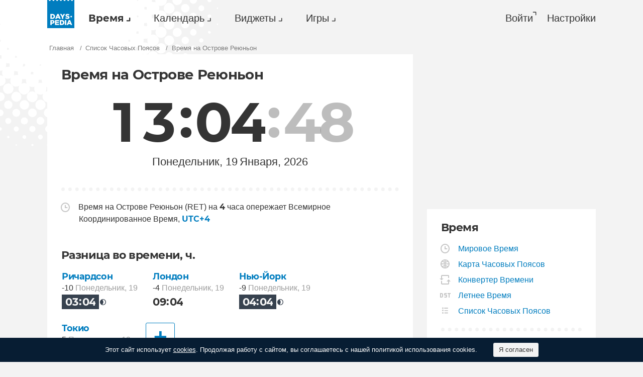

--- FILE ---
content_type: text/html; charset=utf-8
request_url: https://dayspedia.com/time/zones/ret/?lang=ru
body_size: 10571
content:
<!doctype html>
<!--[if IE]> <html class="ie" lang="ru" class=""> <![endif]-->
<!--[if (gt IE 10)|!(IE)]><!--> <html lang="ru" prefix="og: http://ogp.me/ns#" class=""> <!--<![endif]-->
<head>
	<link rel="subresource" href="//cdn.dayspedia.com/css/main.min.v119a8f1e.css" />
	<link rel="preconnect" href="https://cdnjs.cloudflare.com" />
	<link rel="preconnect" href="//cdn.dayspedia.com/img/">
	<link rel="preconnect" href="//pagead2.googlesyndication.com">
	<link rel="preconnect" href="//www.google-analytics.com">
	<link rel="preconnect" href="//googleads.g.doubleclick.net">
	<link rel="preconnect" href="//securepubads.g.doubleclick.net">
	<link rel="preconnect" href="//tpc.googlesyndication.com">

	<meta http-equiv="X-UA-Compatible" content="IE=edge,chrome=1" />
	<meta charset="utf-8" />
	<meta name="viewport" content="width=device-width, initial-scale=1.0, minimum-scale=0.5, user-scalable=yes" />
	<meta name="description" content="Dayspedia. Время на Острове Реюньон - все страны и городе в часовом поясе RET." />
	<meta name="keywords" content="Время на Острове Реюньон, RET, utc, gmt, текущее время, мировые часы, мировое время, dst" />
	<meta property="og:title" content="RET — Время на Острове Реюньон" />
	<meta property="og:type" content="website" />
	
	<meta property="og:url" content="https://dayspedia.com/time/zones/ret/?lang=ru" />
	<meta property="fb:app_id" content="1863525107798779" />
	
		<meta property="og:image" content="https://cdn.dayspedia.com/img/fb-share.jpg" />
	
	<meta property="og:site_name" content="Dayspedia.com" />
	<meta property="og:description" content="Dayspedia. Время на Острове Реюньон - все страны и городе в часовом поясе RET." />

	<meta name="twitter:site" content="@dayspedia">
	<meta name="twitter:creator" content="@dayspedia">
	<meta name="twitter:title" content="RET — Время на Острове Реюньон">
	<meta name="twitter:description" content="Dayspedia. Время на Острове Реюньон - все страны и городе в часовом поясе RET.">

	<link rel="apple-touch-icon" sizes="180x180" href="//cdn.dayspedia.com/img/apple-touch-icon.png" />
	<link rel="icon" type="image/png" sizes="32x32" href="//cdn.dayspedia.com/img/favicon-32x32.png" />
	<link rel="icon" type="image/png" sizes="16x16" href="//cdn.dayspedia.com/img/favicon-16x16.png" />
	<link rel="icon" type="image/x-icon" href="//cdn.dayspedia.com/img/favicon.ico" />
	<link rel="mask-icon" href="//cdn.dayspedia.com/img/safari-pinned-tab.svg" color="#5bbad5" />
	<link rel="shortcut icon" type="image/x-icon" href="/favicon.ico" />
	<link rel="manifest" href="//cdn.dayspedia.com/img/site.webmanifest" />
	<meta name="theme-color" content="#ffffff" />
	<link rel="stylesheet" media="screen" href="//cdn.dayspedia.com/css/main.min.v119a8f1e.css" />
	<!--[if lt IE 9]><script src="https://cdnjs.cloudflare.com/ajax/libs/html5shiv/3.7.3/html5shiv.js"></script><![endif]-->

	<title>RET — Время на Острове Реюньон | Dayspedia</title>


	<link rel="canonical" href="https://dayspedia.com/time/zones/ret/" />



	<link rel="alternate" hreflang="bg" href="https://dayspedia.com/time/zones/ret/?lang=bg" />

	<link rel="alternate" hreflang="cs" href="https://dayspedia.com/time/zones/ret/?lang=cs" />

	<link rel="alternate" hreflang="de" href="https://dayspedia.com/time/zones/ret/?lang=de" />

	<link rel="alternate" hreflang="da" href="https://dayspedia.com/time/zones/ret/?lang=da" />

	<link rel="alternate" hreflang="en" href="https://dayspedia.com/time/zones/ret/" />

	<link rel="alternate" hreflang="es" href="https://dayspedia.com/time/zones/ret/?lang=es" />

	<link rel="alternate" hreflang="fi" href="https://dayspedia.com/time/zones/ret/?lang=fi" />

	<link rel="alternate" hreflang="fr" href="https://dayspedia.com/time/zones/ret/?lang=fr" />

	<link rel="alternate" hreflang="ja" href="https://dayspedia.com/time/zones/ret/?lang=ja" />

	<link rel="alternate" hreflang="hr" href="https://dayspedia.com/time/zones/ret/?lang=hr" />

	<link rel="alternate" hreflang="id" href="https://dayspedia.com/time/zones/ret/?lang=id" />

	<link rel="alternate" hreflang="it" href="https://dayspedia.com/time/zones/ret/?lang=it" />

	<link rel="alternate" hreflang="hu" href="https://dayspedia.com/time/zones/ret/?lang=hu" />

	<link rel="alternate" hreflang="nl" href="https://dayspedia.com/time/zones/ret/?lang=nl" />

	<link rel="alternate" hreflang="ko" href="https://dayspedia.com/time/zones/ret/?lang=ko" />

	<link rel="alternate" hreflang="no" href="https://dayspedia.com/time/zones/ret/?lang=no" />

	<link rel="alternate" hreflang="pl" href="https://dayspedia.com/time/zones/ret/?lang=pl" />

	<link rel="alternate" hreflang="pt" href="https://dayspedia.com/time/zones/ret/?lang=pt" />

	<link rel="alternate" hreflang="ro" href="https://dayspedia.com/time/zones/ret/?lang=ro" />

	<link rel="alternate" hreflang="ru" href="https://dayspedia.com/time/zones/ret/?lang=ru" />

	<link rel="alternate" hreflang="sk" href="https://dayspedia.com/time/zones/ret/?lang=sk" />

	<link rel="alternate" hreflang="sv" href="https://dayspedia.com/time/zones/ret/?lang=sv" />

	<link rel="alternate" hreflang="th" href="https://dayspedia.com/time/zones/ret/?lang=th" />

	<link rel="alternate" hreflang="tr" href="https://dayspedia.com/time/zones/ret/?lang=tr" />

	<link rel="alternate" hreflang="uk" href="https://dayspedia.com/time/zones/ret/?lang=uk" />

	<link rel="alternate" hreflang="vi" href="https://dayspedia.com/time/zones/ret/?lang=vi" />



<!-- Global site tag (gtag.js) - Google Analytics -->
<script async src="https://www.googletagmanager.com/gtag/js?id=UA-52815707-11"></script>

<script>
window.dataLayer = window.dataLayer || [];
function gtag(){dataLayer.push(arguments);}
gtag('js', new Date());
gtag('config', 'UA-52815707-11');
</script>

<script async src="https://cdn.fuseplatform.net/publift/tags/2/2994/fuse.js"></script>
<script>
	window.translatedMonthes = {
		January: "January",
		February: "February",
		March: "March",
		April: "April",
		May: "May",
		June: "June",
		July: "July",
		August: "August",
		September: "September",
		October: "October",
		November: "November",
		December: "December"
	}

	window.translatedWeekdays = {
		Monday: "Monday",
		Tuesday: "Tuesday",
		Wednesday: "Wednesday",
		Thursday: "Thursday",
		Friday: "Friday",
		Saturday: "Saturday",
		Sunday: "Sunday"
	}

	window.translatedToday = "сегодня";
	window.translatedYesterday = "yesterday";
	window.translatedTomorrow = "завтра";
	window._currentLang = "ru";
	window._ampm = false;

</script>
<script data-sdk="l/1.1.10" data-cfasync="false" nowprocket src="https://html-load.com/loader.min.js" charset="UTF-8"></script>
<script nowprocket>(function(){function t(o,e){const r=n();return(t=function(t,n){return r[t-=147]})(o,e)}function n(){const t=["localStorage","documentElement","charCodeAt","getBoundingClientRect","concat","loader_light","error","https://","2790HnWHeI","close-error-report","setAttribute","as_index","9bSdNTa","last_bfa_at","currentScript","POST","write","https://report.error-report.com/modal?eventId=&error=","data","width","host","hostname","src","appendChild","&url=","none","height","url","outerHTML","querySelector","title","check","138520miEAsI","value","setItem","addEventListener","loader-check","type","as_modal_loaded","iframe","/loader.min.js","length","5936364gjRtsw","createElement","querySelectorAll","btoa","name","3827976KxLEgf","script",'/loader.min.js"]',"location","65950OQGAYM","recovery","1906221iTITaO","href","display","map","https://error-report.com/report","contains",'script[src*="//',"Failed to load script: ","removeEventListener","toString","as_","onLine","reload","style","Cannot find currentScript","remove","Script not found","attributes","link,style","4EYFUQj","&error=","append","split","Fallback Failed","text","&domain=","_fa_","583jtZeXc","https://report.error-report.com/modal?eventId=","getComputedStyle","rtt","forEach","now","connection","3573215YimSna","338tpAHWF","message","https://report.error-report.com/modal?eventId=&error=Vml0YWwgQVBJIGJsb2NrZWQ%3D&domain=","searchParams","VGhlcmUgd2FzIGEgcHJvYmxlbSBsb2FkaW5nIHRoZSBwYWdlLiBQbGVhc2UgY2xpY2sgT0sgdG8gbGVhcm4gbW9yZS4=","textContent","from","width: 100vw; height: 100vh; z-index: 2147483647; position: fixed; left: 0; top: 0;"];return(n=function(){return t})()}(function(){const o=t,e=n();for(;;)try{if(514438===-parseInt(o(168))/1*(-parseInt(o(184))/2)+-parseInt(o(229))/3*(-parseInt(o(152))/4)+-parseInt(o(167))/5+parseInt(o(223))/6+-parseInt(o(218))/7+parseInt(o(208))/8*(-parseInt(o(188))/9)+-parseInt(o(227))/10*(-parseInt(o(160))/11))break;e.push(e.shift())}catch(t){e.push(e.shift())}})(),(()=>{"use strict";const n=t,o=n=>{const o=t;let e=0;for(let t=0,r=n[o(217)];t<r;t++)e=(e<<5)-e+n[o(178)](t),e|=0;return e},e=class{static[n(207)](){const t=n;var e,r;let c=arguments[t(217)]>0&&void 0!==arguments[0]?arguments[0]:t(228),a=!(arguments[t(217)]>1&&void 0!==arguments[1])||arguments[1];const i=Date[t(165)](),s=i-i%864e5,d=s-864e5,l=s+864e5,u=t(239)+o(c+"_"+s),w=t(239)+o(c+"_"+d),m=t(239)+o(c+"_"+l);return u!==w&&u!==m&&w!==m&&!(null!==(e=null!==(r=window[u])&&void 0!==r?r:window[w])&&void 0!==e?e:window[m])&&(a&&(window[u]=!0,window[w]=!0,window[m]=!0),!0)}};function r(o,e){const r=n;try{window[r(176)][r(210)](window[r(226)][r(196)]+r(159)+btoa(r(189)),Date[r(165)]()[r(238)]())}catch(t){}try{!async function(n,o){const e=r;try{if(await async function(){const n=t;try{if(await async function(){const n=t;if(!navigator[n(240)])return!0;try{await fetch(location[n(230)])}catch(t){return!0}return!1}())return!0;try{if(navigator[n(166)][n(163)]>1e3)return!0}catch(t){}return!1}catch(t){return!1}}())return;const r=await async function(n){const o=t;try{const t=new URL(o(233));t[o(171)][o(154)](o(213),o(181)),t[o(171)][o(154)](o(206),""),t[o(171)][o(154)](o(169),n),t[o(171)][o(154)](o(203),location[o(230)]);const e=await fetch(t[o(230)],{method:o(191)});return await e[o(157)]()}catch(t){return o(182)}}(n);document[e(220)](e(151))[e(164)]((t=>{const n=e;t[n(148)](),t[n(173)]=""}));let a=!1;window[e(211)](e(169),(t=>{const n=e;n(214)===t[n(194)]&&(a=!0)}));const i=document[e(219)](e(215));i[e(198)]=e(161)[e(180)](r,e(153))[e(180)](btoa(n),e(158))[e(180)](o,e(200))[e(180)](btoa(location[e(230)])),i[e(186)](e(242),e(175)),document[e(177)][e(199)](i);const s=t=>{const n=e;n(185)===t[n(194)]&&(i[n(148)](),window[n(237)](n(169),s))};window[e(211)](e(169),s);const d=()=>{const t=e,n=i[t(179)]();return t(201)!==window[t(162)](i)[t(231)]&&0!==n[t(195)]&&0!==n[t(202)]};let l=!1;const u=setInterval((()=>{if(!document[e(234)](i))return clearInterval(u);d()||l||(clearInterval(u),l=!0,c(n,o))}),1e3);setTimeout((()=>{a||l||(l=!0,c(n,o))}),3e3)}catch(t){c(n,o)}}(o,e)}catch(t){c(o,e)}}function c(t,o){const e=n;try{const n=atob(e(172));confirm(n)?location[e(230)]=e(193)[e(180)](btoa(t),e(158))[e(180)](o,e(200))[e(180)](btoa(location[e(230)])):location[e(241)]()}catch(t){location[e(230)]=e(170)[e(180)](o)}}(()=>{const t=n,o=n=>t(236)[t(180)](n);let c="";try{var a,i;null===(a=document[t(190)])||void 0===a||a[t(148)]();const n=null!==(i=function(){const n=t,o=n(187)+window[n(221)](window[n(226)][n(197)]);return window[o]}())&&void 0!==i?i:0;if(!e[t(207)](t(212),!1))return;const s="html-load.com,fb.html-load.com,content-loader.com,fb.content-loader.com"[t(155)](",");c=s[0];const d=document[t(205)](t(235)[t(180)](s[n],t(225)));if(!d)throw new Error(t(149));const l=Array[t(174)](d[t(150)])[t(232)]((n=>({name:n[t(222)],value:n[t(209)]})));if(n+1<s[t(217)])return function(n,o){const e=t,r=e(187)+window[e(221)](window[e(226)][e(197)]);window[r]=o}(0,n+1),void function(n,o){const e=t;var r;const c=document[e(219)](e(224));o[e(164)]((t=>{const n=e;let{name:o,value:r}=t;return c[n(186)](o,r)})),c[e(186)](e(198),e(183)[e(180)](n,e(216))),document[e(192)](c[e(204)]);const a=null===(r=document[e(190)])||void 0===r?void 0:r[e(204)];if(!a)throw new Error(e(147));document[e(192)](a)}(s[n+1],l);r(o(t(156)),c)}catch(n){try{n=n[t(238)]()}catch(t){}r(o(n),c)}})()})();})();</script>
</head>

<body itemscope itemtype="http://schema.org/WebPage">
	<header>
	<a href="/" class="i-logo" style="background-color:#007DBF;"><img src="//cdn.dayspedia.com/img/dayspedia_weblogo.svg" alt="Dayspedia" title="Dayspedia" /></a>
	<nav class="panel">
	<ul class="nav" role="menubar">

			<li class="nav__item--time dropdown active" role="menuitem">
				<a href="/world-clock/" id="menu_2" data-toggle="menu" aria-haspopup="true" aria-expanded="false">Время</a>
				<ul class="dropdown-menu" aria-labelledby="menu_2" role="menu">
				
						<li role="menuitem"><a href="/world-clock/">Мировое Время</a></li>
					
						<li role="menuitem"><a href="/time-zone-map/">Карта Часовых Поясов</a></li>
					
						<li role="menuitem"><a href="/converter/">Конвертер Времени</a></li>
					
						<li role="menuitem"><a href="/daylight-saving-time/">Летнее Время</a></li>
					
						<li role="menuitem"><a href="/timezonelist/">Список Часовых Поясов</a></li>
					
						<li role="menuitem"><a href="/time/stopwatch/">Секундомер Онлайн</a></li>
					
						<li role="menuitem"><a href="/time/online/">Часы Онлайн</a></li>
					
						<li role="menuitem"><a href="/time/timer/">Таймер Онлайн</a></li>
					
						<li role="menuitem"><a href="/time/countdown/">Обратный отсчет</a></li>
					
				</ul>
			
		</li>
	
		<li class="nav__item--calendar dropdown" role="menuitem">
			<a href="/us/calendar/" id="dCalendar" data-toggle="menu" aria-haspopup="true" aria-expanded="false">Календарь</a>
			<ul class="dropdown-menu" aria-labelledby="dCalendar" role="menu">
		
				<li  role="menuitem">
					<a href="/us/calendar/">Календарь на 2026 год
					</a>
				</li>
		
				<li  role="menuitem">
					<a href="/us/calendar/holidays/">Праздники и торжества
					</a>
				</li>
		
				<li  role="menuitem">
					<a href="/us/calendar/today/">Праздники сегодня
					</a>
				</li>
		
				<li  role="menuitem">
					<a href="/weeks/">Номера недель
					</a>
				</li>
		
				<li  role="menuitem">
					<a href="/datecalculator/">Калькулятор дат
					</a>
				</li>
		
				<li  role="menuitem">
					<a href="/sun/">Восход и закат Солнца
					</a>
				</li>
		
				<li  role="menuitem">
					<a href="/moon/">Фазы Луны
					</a>
				</li>
		
			</ul>
		</li>
	
		</li>
	
			<li class="nav__item--widgets dropdown" role="menuitem">
				<a href="/widgets/" id="menu_10" data-toggle="menu" aria-haspopup="true" aria-expanded="false">Виджеты</a>
				<ul class="dropdown-menu" aria-labelledby="menu_10" role="menu">
				
						<li role="menuitem"><a href="/widgets/digit/">Цифровые Часы</a></li>
					
						<li role="menuitem"><a href="/widgets/analog/">Аналоговые Часы</a></li>
					
				</ul>
			
		</li>
	
		<li class="nav__item--games dropdown" role="menuitem">
		
			<a href="https://casualgamescollection.com/?lang=ru" id="menu_18" target="_blank" data-toggle="menu" aria-haspopup="true" aria-expanded="false">Игры</a>
			<ul class="dropdown-menu" aria-labelledby="menu_18" role="menu">
				<li>
        <a class="i-puzzlegarage" href="https://puzzlegarage.com/?lang=ru" target="_blank" rel="noopener" onclick="this.href='https://puzzlegarage.com/?utm_source=dp&amp;utm_medium=menu&amp;utm_campaign=puzzle&amp;lang=ru'" >
            Пазлы
        </a>
    </li>
<li>
        <a class="i-solitaire" href="https://solitairehut.com/?lang=ru" target="_blank" rel="noopener" onclick="this.href='https://solitairehut.com/?utm_source=dp&amp;utm_medium=menu&amp;utm_campaign=solitaire&amp;lang=ru'" >
            Солитер
        </a>
    </li>
<li>
        <a class="i-mahjongchest" href="https://mahjongchest.com/?lang=ru" target="_blank" rel="noopener" onclick="this.href='https://mahjongchest.com/?utm_source=dp&amp;utm_medium=menu&amp;utm_campaign=mahjong&amp;lang=ru'" >
            Маджонг
        </a>
    </li>
<li>
        <a class="i-sudoku" href="https://sudokutable.com/?lang=ru" target="_blank" rel="noopener" onclick="this.href='https://sudokutable.com/?utm_source=dp&amp;utm_medium=menu&amp;utm_campaign=sudoku&amp;lang=ru'" >
            Судоку
        </a>
    </li>
<li>
        <a class="i-colorsbattle" href="https://colorsbattle.com/?lang=ru" target="_blank" rel="noopener" onclick="this.href='https://colorsbattle.com/?utm_source=dp&amp;utm_medium=menu&amp;utm_campaign=colorsbattle&amp;lang=ru'" >
            Colors Battle
        </a>
    </li>
<li>
        <a class="i-minesweeperquest" href="https://minesweeperquest.com/?lang=ru" target="_blank" rel="noopener" onclick="this.href='https://minesweeperquest.com/?utm_source=dp&amp;utm_medium=menu&amp;utm_campaign=minesweeper&amp;lang=ru'" >
            Сапёр
        </a>
    </li>
<li>
        <a class="i-reversibattle" href="https://reversibattle.com/?lang=ru" target="_blank" rel="noopener" onclick="this.href='https://reversibattle.com/?utm_source=dp&amp;utm_medium=menu&amp;utm_campaign=reversi&amp;lang=ru'" >
            Реверси
        </a>
    </li>
<li>
        <a class="i-backgammon" href="https://backgammoncity.com/?lang=ru" target="_blank" rel="noopener" onclick="this.href='https://backgammoncity.com/?utm_source=dp&amp;utm_medium=menu&amp;utm_campaign=backgammon&amp;lang=ru'" >
            Нарды
        </a>
    </li>


			</ul>
		
		</li>
	
			
				<li class="nav__item--login" role="menuitem">
					<a href="#popup_auth" data-toggle="modal" role="button">Войти</a>
				</li>
			
		
		</li>
	<li class="nav__item--settings" role="menuitem"><a href="/settings/?redirect=/time/zones/ret/?lang=ru" role="button">Настройки</a>
		
		</li>
	
	</ul>
	</nav>
</header>
<div class="wrapper" id="body_wrapper">
<ul class="breadcrumbs" itemscope="" itemtype="http://schema.org/BreadcrumbList" role="navigation">
	<li itemprop="itemListElement" itemscope="" itemtype="http://schema.org/ListItem">
		<a href="/" itemprop="item" itemtype="https://schema.org/Thing">
			<span itemprop="name">Главная</span>
		</a>
		<meta itemprop="position" content="1" />
	</li>
	<li itemprop="itemListElement" itemscope="" itemtype="http://schema.org/ListItem">
		<a href="/timezonelist/" itemprop="item" itemtype="https://schema.org/Thing">
			<span itemprop="name">Список Часовых Поясов</span>
		</a>
		<meta itemprop="position" content="2" />
	</li>
	<li>
		<span>
			Время на Острове Реюньон
		</span>
	</li>
</ul>
<main class="column--12">
	<section class="block locality">
		<div class="time--large">
			<h1>
				Время на Острове Реюньон
			</h1>
			
				<div class="time" ampm="false" location="Indian/Reunion" offset=""stopReloadPage="false" sunrise="05:52" sunset="19:05" shownight="true" title="Текущее время в Реюньон, Сен-Дени" style="display:flex">

	<div class="time__hours">
		<div class="first" >
			<div class="number">1</div>
		</div>
		<div class="second">
			<div class="number">3</div>
		</div>
	</div>
	<div class="time__minutes">
		<div class="first">
			<div class="number">0</div>
		</div>
		<div class="second">
			<div class="number">4</div>
		</div>
	</div>
	
		<div class="time__seconds">
			<div class="first">
				<div class="number">4</div>
			</div>
			<div class="second infinite">
				<div class="number">4</div>
			</div>
		</div>
	
	

</div>

	<div class="date" title="Текущая дата в Реюньон, Сен-Дени">
		<div class="date__day">Понедельник, 19</div>
		
			<div class="date__month">Января, 2026</div>
		
	</div>

			
		</div>
	</section>
	<section class="block">
		
		<ul class="place__info__details">
							
				<li>
					<span class="i-clock">Время на Острове Реюньон (RET) на <b>4</b> часа опережает Всемирное Координированное Время, <a href="/time/zones/utc+4/"><b>UTC+4</b></a>						
					</span>
				</li>
			
			
		</ul>
		<div class="block time-difference ">
	
		<h2>Разница во времени, ч.</h2>
	
	<table class="time--small">
	<tbody>
	
			<tr>
				<td><a href="/time/us/Richardson/">Ричардсон</a></td>
				<td title="Текущая дата в США, Ричардсон">-10
					<ins aria-hidden="true">Понедельник, 19</ins>
				</td>
				<td aria-hidden="true">
					<div class="time--night" ampm="false" location="America/Chicago" offset=""stopReloadPage="false" sunrise="07:28" sunset="17:46" shownight="true" title="Текущее время в США, Ричардсон" style="display:flex">

	<div class="time__hours">
		<div class="first" >
			<div class="number">0</div>
		</div>
		<div class="second">
			<div class="number">3</div>
		</div>
	</div>
	<div class="time__minutes">
		<div class="first">
			<div class="number">0</div>
		</div>
		<div class="second">
			<div class="number">4</div>
		</div>
	</div>
	
	

</div>

				</td>
			</tr>
	
			<tr>
				<td><a href="/time/uk/London/">Лондон</a></td>
				<td title="Текущая дата в Великобритания, Лондон">-4
					<ins aria-hidden="true">Понедельник, 19</ins>
				</td>
				<td aria-hidden="true">
					<div class="time" ampm="false" location="Europe/London" offset=""stopReloadPage="false" sunrise="07:55" sunset="16:26" shownight="true" title="Текущее время в Великобритания, Лондон" style="display:flex">

	<div class="time__hours">
		<div class="first" >
			<div class="number">0</div>
		</div>
		<div class="second">
			<div class="number">9</div>
		</div>
	</div>
	<div class="time__minutes">
		<div class="first">
			<div class="number">0</div>
		</div>
		<div class="second">
			<div class="number">4</div>
		</div>
	</div>
	
	

</div>

				</td>
			</tr>
	
			<tr>
				<td><a href="/time/us/New_York/">Нью-Йорк</a></td>
				<td title="Текущая дата в США, Нью-Йорк">-9
					<ins aria-hidden="true">Понедельник, 19</ins>
				</td>
				<td aria-hidden="true">
					<div class="time--night" ampm="false" location="America/New_York" offset=""stopReloadPage="false" sunrise="07:15" sunset="16:57" shownight="true" title="Текущее время в США, Нью-Йорк" style="display:flex">

	<div class="time__hours">
		<div class="first" >
			<div class="number">0</div>
		</div>
		<div class="second">
			<div class="number">4</div>
		</div>
	</div>
	<div class="time__minutes">
		<div class="first">
			<div class="number">0</div>
		</div>
		<div class="second">
			<div class="number">4</div>
		</div>
	</div>
	
	

</div>

				</td>
			</tr>
	
			<tr>
				<td><a href="/time/jp/Tokyo/">Токио</a></td>
				<td title="Текущая дата в Япония, Токио">5
					<ins aria-hidden="true">Понедельник, 19</ins>
				</td>
				<td aria-hidden="true">
					<div class="time--night" ampm="false" location="Asia/Tokyo" offset=""stopReloadPage="false" sunrise="06:49" sunset="16:54" shownight="true" title="Текущее время в Япония, Токио" style="display:flex">

	<div class="time__hours">
		<div class="first" >
			<div class="number">1</div>
		</div>
		<div class="second">
			<div class="number">8</div>
		</div>
	</div>
	<div class="time__minutes">
		<div class="first">
			<div class="number">0</div>
		</div>
		<div class="second">
			<div class="number">4</div>
		</div>
	</div>
	
	

</div>

				</td>
			</tr>
	
		<tr>
			<td>
				<button data-target="#popup_add_place" data-toggle="modal" title="Другие Города" aria-label="Другие Города"></button>
			</td>
		</tr>
	</tbody>
	</table>
<a href="/converter/?cities=5141" class="i-converter">Сравнить другие Часовые Пояса</a>
</div>

	</section>
	<div class="banner--main">
		<div data-fuse="22858371044"></div>
	</div>

	<section class="block">
		
			<h2>
				Страны входящие в Время на Острове Реюньон
			</h2>
			<ul class="list-places--multizone">
	
	<li class="active">
		<a href="/time/re/" class="i-flag re">Реюньон</a>:
			<a href="/time/re/Saint-Denis/">Сен-Дени</a>
		
	</li>
	
</ul>

		
	</section>
	
</main>
<aside class="column--3">
	<div class="banner--aside">
<!-- 71161633/mrec_1/mrec_1 -->
<div data-fuse="22857887038"></div>
</div>

	<section class="block">
	<h2>Время</h2>
	
		<ul class="list-links--decorated">
			
				<li>
					<a href="/world-clock/" class="i-clock">Мировое Время</a>
				</li>
			
				<li>
					<a href="/time-zone-map/" class="i-globe">Карта Часовых Поясов</a>
				</li>
			
				<li>
					<a href="/converter/" class="i-converter">Конвертер Времени</a>
				</li>
			
				<li>
					<a href="/daylight-saving-time/" class="i-dst">Летнее Время</a>
				</li>
			
				<li>
					<a href="/timezonelist/" class="i-list">Список Часовых Поясов</a>
				</li>
			
		</ul>
	
	<ul class="list-links--decorated">
		
			<li>
				<a href="/time/stopwatch/" class="i-stopwatch">Секундомер Онлайн</a>
			</li>
		
			<li>
				<a href="/time/online/" class="i-digits">Часы Онлайн</a>
			</li>
		
			<li>
				<a href="/time/timer/" class="i-timer">Таймер Онлайн</a>
			</li>
		
			<li>
				<a href="/time/countdown/" class="i-countdown">Обратный отсчет</a>
			</li>
		
	</ul>
</section>

</aside>
<!--/wrapper-->
</div>

<footer>
	<div class="banner--main">
		<!-- 71161633/footer/footer -->
		<div data-fuse="22857887041"></div>
	</div>

	<div class="footer">

		<div class="footer__copyright">
			<div class="footer__dropups">
				<div class="dropup">
					
					<span class="i-flag ru" id="dLang" data-toggle="menu" aria-haspopup="true" aria-expanded="false" aria-label="Current language" role="button">Русский</span>
					<div class="dropdown-menu _langs" aria-labelledby="dLang" aria-label="You can select another language">
						<ul role="menu">
						
							<li role="menuitem"><a href="?lang=de" class="i-flag de">Deutsch</a></li>
						
							<li role="menuitem"><a href="?lang=en" class="i-flag uk">English</a></li>
						
							<li role="menuitem"><a href="?lang=es" class="i-flag es">Español</a></li>
						
							<li role="menuitem"><a href="?lang=fr" class="i-flag fr">Français</a></li>
						
							<li role="menuitem"><a href="?lang=pt" class="i-flag pt">Português</a></li>
						
						</ul>
						<ul role="menu">
						
							<li role="menuitem"><a href="?lang=bg">Български</a></li>
						
							<li role="menuitem"><a href="?lang=cs">Čeština</a></li>
						
							<li role="menuitem"><a href="?lang=da">Dansk</a></li>
						
							<li role="menuitem"><a href="?lang=fi">Suomi</a></li>
						
							<li role="menuitem"><a href="?lang=ja">日本語</a></li>
						
							<li role="menuitem"><a href="?lang=hr">Hrvatski</a></li>
						
							<li role="menuitem"><a href="?lang=id">Bahasa Indonesia</a></li>
						
							<li role="menuitem"><a href="?lang=it">Italiano</a></li>
						
							<li role="menuitem"><a href="?lang=hu">Magyar</a></li>
						
							<li role="menuitem"><a href="?lang=nl">Nederlands</a></li>
						
							<li role="menuitem"><a href="?lang=ko">한국어</a></li>
						
							<li role="menuitem"><a href="?lang=no">Norsk</a></li>
						
							<li role="menuitem"><a href="?lang=pl">Polski</a></li>
						
							<li role="menuitem"><a href="?lang=ro">Română</a></li>
						
							<li role="menuitem"><a href="?lang=sk">Slovenčina</a></li>
						
							<li role="menuitem"><a href="?lang=sv">Svenska</a></li>
						
							<li role="menuitem"><a href="?lang=th">ไทย</a></li>
						
							<li role="menuitem"><a href="?lang=tr">Türkçe</a></li>
						
							<li role="menuitem"><a href="?lang=uk">Українська</a></li>
						
							<li role="menuitem"><a href="?lang=vi">Tiếng Việt</a></li>
						
						</ul>
					</div>
				</div>

				<div class="dropup">
					
					<span class="i-theme" id="dTheme" data-toggle="menu" aria-haspopup="true" aria-expanded="false" aria-label="Цветовая тема" role="button">Авто</span>
					<div class="dropdown-menu _themes" aria-hidden="true" aria-labelledby="dTheme" aria-label="You can select theme" role="menu">
						<ul role="menu">
							
								<li role="menuitem" data-key="theme" style="display:none;">
									<a class="i-theme" href="">Авто</a>
								</li>
							
								<li role="menuitem" data-key="dark" style="">
									<a class="i-dark" href="">Темная</a>
								</li>
							
								<li role="menuitem" data-key="light" style="">
									<a class="i-light" href="">Светлая</a>
								</li>
							
						</ul>
					</div>
				</div>
			</div>

	&copy;&nbsp;Dayspedia.com, 2018-2026. Created by <a href="https://final-level.com/">FINAL&nbsp;LEVEL</a>.

	<ul class="footer__navbar" role="menubar">
		<li role="menuitem"><a href="/terms/" class="active">Пользовательское соглашение</a></li>
		<li role="menuitem"><a href="/privacy/">Политика конфиденциальности</a></li>
	
		<li role="menuitem"><a href="/feedback/">Обратная связь</a></li>
	</ul>
</div>

		<div class="footer__social">
			Мы в соцсетях:
			<a href="https://www.facebook.com/dayspedia/" class="i-fb" title="Facebook" target="_blank"></a>
			<a href="https://twitter.com/dayspedia" class="i-tw" title="Twitter" target="_blank"></a>
			<a href="https://www.instagram.com/dayspedia_com/" class="i-inst" title="Instagram" target="_blank"></a>
		</div>

	<!--/footer-->
	</div>
</footer>

<div class="modal _login fade" id="popup_auth" tabindex="-1" aria-labelledby="myModalLabel_0" aria-hidden="true" role="dialog">
	<div class="modal__dialog">
		<div class="modal__content">
			<button class="i-close" data-dismiss="modal" aria-label="Close" aria-hidden="true"></button>
			<h3 class="modal__heading" id="myModalLabel_0">Войдите, пожалуйста</h3>
			<p>
				Авторизация необходима только для сохранения ваших персональных настроек.
			</p>
			<div class="login__agreement" id="login_agree">
				<input type="checkbox" id="user-agree">
				<label for="user-agree">Я прочитал и согласен с текстом документов</label>
				<a href="/terms/" target="policy">Пользовательское соглашение</a>&nbsp;&
				<a href="/privacy/" target="policy">Политика конфиденциальности</a>
			</div>
			<p>
				Войти с помощью
			</p>
			<div class="login__social-buttons">
				<a href="/social/redirect/1/" class="i-fb disabled" title="Facebook"></a>
				<a href="/social/redirect/3/" class="i-google disabled" title="Google"></a>
			</div>
			<div>
				<small class="more collapsed" data-toggle="collapse" data-target="#auth_options" aria-expanded="false">Показать другие варианты</small>
			</div>
			<div class="panel">
				<div class="login__social-buttons collapse" id="auth_options" aria-expanded="false">
			<!--	<a href="/social/redirect/2/" class="i-tw disabled" title="Twitter"></a> -->
					<a href="/social/redirect/8/" class="i-vk disabled" title="VKontakte"></a>
					<a href="/social/redirect/10/" class="i-mailru disabled" title="Mail.ru">
					</a>
					<a href="/social/redirect/11/" class="i-yandex disabled" title="Yandex"></a>
					<a href="/social/redirect/9/" class="i-yahoo disabled" title="Yahoo!"></a>
				</div>
			</div>
		</div>
	</div>
</div>

<div class="modal _worldclock-settings fade" id="popup_add_place" tabindex="-1" aria-labelledby="myModalLabel_3" aria-hidden="true" role="dialog" style="display: none;">
	<div class="modal__dialog">
		<div class="modal__content">
			<button class="i-close" data-dismiss="modal" aria-label="Close" aria-hidden="true"></button>
			<h3 class="modal__heading" id="myModalLabel_3">Добавить еще одно Место</h3>
			<form class="cities_settings">
				<fieldset>
					<div class="input-suggestion">
						<input type="search" value="" id="place_search" placeholder="Начните печатать название Местонахождения" title="Начните печатать название Местонахождения" autocomplete="off"/>
						<ul class="input-suggestion__menu" role="menu">
						</ul>
					</div>
				</fieldset>
				<fieldset>
					<legend>Показывать Избранные Места</legend>
					<ul class="cols--2">
						
							<li>
								<input type="checkbox" checked="checked" name="4254" id="settings_4254" />
									<label for="settings_4254">Лондон</label>
							</li>
						
							<li>
								<input type="checkbox" checked="checked" name="1586" id="settings_1586" />
									<label for="settings_1586">Нью-Йорк</label>
							</li>
						
							<li>
								<input type="checkbox" checked="checked" name="4317" id="settings_4317" />
									<label for="settings_4317">Токио</label>
							</li>
						
					</ul>
				</fieldset>
				<fieldset class="form-action">
					<input type="button" class="cancel" value="Отмена" data-dismiss="modal" aria-hidden="true" />
					<input type="submit" class="button" value="Сохранить" />
				</fieldset>
			</form>
		</div>
	</div>
</div>

<div class="modal fade _privacy" id="popup_gdpr" tabindex="-1" aria-labelledby="gdpr" aria-hidden="true" role="dialog" style="display: none;">
  <div class="modal__dialog">
    <div class="modal__content">
      <button class="i-close" data-dismiss="modal" aria-label="Close" aria-hidden="true"></button>
      <h3 class="modal__heading" id="gdpr">Data retention</h3>
      <p>You acknowledge the removal of your account and all personal data associated with it. After confirmation, all data will be deleted without recovery options.</p>
      <div class="text-right">
        <input type="button" class="button" data-dismiss="modal" aria-label="Close" aria-hidden="true" value="Cancel">
        <a href="/" id="privacy_remove" class="button">Delete</a>
      </div>
    </div>
  </div>
</div>

<div class="modal _stopwatch-export fade" id="popup_stopwatch-export" tabindex="-1" aria-labelledby="myModalLabel_e" aria-hidden="true" role="dialog">

	<div class="modal__dialog">
		<div class="modal__content">
			<button class="i-close" data-dismiss="modal" aria-label="Close" aria-hidden="true"></button>
			<h3 class="modal__heading" id="myModalLabel_e">Экспорт результатов</h3>

			<p>Разделитель:
				<select><option value="	">Отступ</option><option value=",">Запятая (,)</option><option value=";">Точка с запятой (;)</option></select>
			</p>

			<p>
				
				<textarea readonly="readonly" autocomplete="off" data-header="#|Метка|Интервал|Всего|Записано в">
				</textarea>
			</p>

			<fieldset class="form-action">
				<button type="button" id="export_copy" class="button">Копировать</button>
				<button type="button" id="export_save" class="button">Сохранить файл</button>
			</fieldset>

		</div>
	</div>
</div>

<div class="modal fade" id="popup_timer-set" tabindex="-1" aria-labelledby="myModalLabel_t" aria-hidden="true" role="dialog">
	
	<div class="modal__dialog">
		<div class="modal__content">
			<button class="i-close" data-dismiss="modal" aria-label="Close" aria-hidden="true"></button>
			
			<form>
				<h3 class="modal__heading" id="myModalLabel_t">Установка основного времени таймера</h3>
				<fieldset class="modal__timer-settings__time">
					<p>
						<label for="timer_hrs">Часы</label>
						<br>
						<input type="number" id="timer_hrs" min="0" max="99" value="" placeholder="0">
					</p>
					<p>
						<label for="timer_mins">Минуты</label>
						<br>
						<input type="number" id="timer_mins" min="0" max="59" value="" placeholder="0">
					</p>
					<p>
						<label for="timer_secs">Секунды</label>
						<br>
						<input type="number" id="timer_secs" min="0" max="59" value="0" placeholder="0">
					</p>
				</fieldset>
				
				<div id="timer_error" class="alert--error" role="alert" style="display: none">Вы не указали интервал</div>
				
				<fieldset>
					<p>
						<span class="switch-box"><input type="checkbox" id="timer_sound_sample" checked=""><i></i><label for="timer_sound_sample">Показывать отсчет перед стартом</label></span>
					</p>
				</fieldset>
				
				<fieldset class="form-action--left">
					<button id="timer_setup" type="button" class="button">Установить</button>
				</fieldset>
			</form>
			
		</div>
	</div>
</div>

<div class="modal fade" id="popup_timer_save" tabindex="-1" aria-labelledby="myModalLabel_ts" aria-hidden="true" role="dialog" style="display: none;">
	<div class="modal__dialog">
		<div class="modal__content">
			<button class="i-close" data-dismiss="modal" aria-label="Close" aria-hidden="true"></button>
			<h3 class="modal__heading" id="myModalLabel_ts">Сохранить в Мои Таймеры</h3>

			<form>
				<fieldset>
					<input type="text" id="timer_name" placeholder="Введите название Таймера" required="">
				</fieldset>

				<fieldset class="form-action--right">
					<button type="button" class="cancel" data-dismiss="modal">Отмена</button>
					<button type="button" id="timer_save_button" class="button" data-dismiss="modal">Сохранить</button>
				</fieldset>
			</form>

		</div>
	</div>
</div>

<div class="modal fade" id="popup_set_location" tabindex="-1" aria-labelledby="myModalLabel_1" aria-hidden="true" role="dialog" style="display: none;">

	<div class="modal__dialog">
		<div class="modal__content">
			<button class="i-close" data-dismiss="modal" aria-label="Close" aria-hidden="true"></button>

			<h3 class="modal__heading" id="myModalLabel_1">Ваше местонахождение</h3>

			<form>
				<div class="input-suggestion">
					<input id="location_set" type="text" value="" placeholder="Найдите Любое Место" title="Найдите Любое Место" autocomplete="off">
					<ul class="input-suggestion__menu" role="menu">
					</ul>
				</div>

				<p class="list-suggestion">Ближайшие:
				
						<a href="" data-cityid="6447" data-dismiss="modal" class="list-suggestion__item">Плейно</a>
					
						,
				
						<a href="" data-cityid="6437" data-dismiss="modal" class="list-suggestion__item">Гарленд</a>
					
						,
				
						<a href="" data-cityid="6988" data-dismiss="modal" class="list-suggestion__item">Addison</a>
					
						,
				
						<a href="" data-cityid="1549" data-dismiss="modal" class="list-suggestion__item">University Park</a>
					
						,
				
						<a href="" data-cityid="7218" data-dismiss="modal" class="list-suggestion__item">Sachse</a>
					
				</p>

				<fieldset class="form-action">
					<input type="button" class="cancel" value="Отмена" data-dismiss="modal" aria-hidden="true">
					<input type="button" class="button" value="Установить" data-dismiss="modal">
				</fieldset>
			</form>
		<!--/.modal__content-->
		</div>
	<!--/.modal__dialog-->
	</div>
<!--/#popup_set_location-->
</div>




<div class="panel alert--cookies collapse in" id="alert_cookies" role="alertdialog">
		<span>
			Этот сайт использует <a href="/privacy/">cookies</a>. Продолжая работу с сайтом, вы соглашаетесь с нашей политикой использования cookies.
	</span>
	<span class="action">
		<input type="button" id="agree_cookies" data-toggle="collapse" data-target="#alert_cookies" aria-expanded="true" value="Я согласен">
			</span>
	</div>





	<div class="modal fade _privacy" id="popup_ccpa" tabindex="-1" aria-labelledby="ccpa" aria-hidden="true" role="dialog" style="display: none;">
		<div class="modal__dialog">
			<div class="modal__content">
				<button class="i-close" data-dismiss="modal" aria-label="Close" aria-hidden="true"></button>
				<h3 class="modal__heading" id="ccpa">Restricts Google to use your personal data</h3>
				<p>By processing this request, you will restricts Google to use your personal data. Google will only show you non-personalized ads. Non-personalized ads are based on contextual information, such as the content of our website.</p>
				<div class="text-right">
					<input type="button" class="button" data-dismiss="modal" aria-label="Close" aria-hidden="true" value="Cancel"> <a href="to Google" target="_blank" id="restrict_ccpa" class="button">Restrict</a>
				</div>
			</div>
		</div>
	<!--/popup_ccpa-->
	</div>



	<script src="//cdnjs.cloudflare.com/ajax/libs/moment.js/2.30.1/moment.min.js"></script>

<script src="//ajax.googleapis.com/ajax/libs/jquery/1.11.2/jquery.min.js"></script>
<script src="https://cdnjs.cloudflare.com/ajax/libs/todc-bootstrap/3.3.7-3.3.13/js/bootstrap.min.js"></script>
<script src="//cdn.dayspedia.com/js/dayspedia.min.v855f82f5.js"></script><script src="//cdn.dayspedia.com/js/moment-timezone-with-data-10-year-range.min.v994b1cca.js"></script>
</body>
</html>


--- FILE ---
content_type: application/javascript
request_url: https://cdn.fuseplatform.net/publift/tags/2/2994/fuse.js
body_size: 99825
content:
!function(e){"function"==typeof fuseDefine&&fuseDefine.amd?fuseDefine(e):e()}(function(){"use strict";var e={settings:{account_code:"dayspedia",account_domain_map:{},account_name:"Dayspedia",account_name_domain_map:{},fuse_blocked_url:[],fuse_breakpoints:{l:1147,m:728,s:525,xl:1440,xs:0},fuse_cdn:"cdn.fuseplatform.net",fuse_cdn_platform:"cloudflare",fuse_id:2994,fuse_industry:["IAB19"],fuse_settings:{admiral:{enabled:!1},afs:{enabled:!1},amazonUam:{enabled:!0,pubID:"8b48e249-e9e6-4a52-8b48-396ea93403e8"},blockthrough:!0,cmp:"script",cmpProvider:{partner:"quantcast"},confiant:!1,disableAutoLoadSlots:!1,disableGdprPersonalisation:!1,enableAutoRegistration:!1,enableMiniScrollers:!1,forceSafeFrame:!1,fullScreenAdExpansion:5,fuse_test_urls:[],headerbidding:1e3,id5:{enabled:!1},identity:{enabled:!1},in2wInjection:!1,in2wSafeframe:!1,inskinWidth:1200,networkAccountParams:{"33across":{siteId:{serverclient:[{accountCode:"dayspedia",parameterValue:"dDav-eFtOr7yybrkHcnlxd"}]}},connectad:{siteId:{serverclient:[{accountCode:"dayspedia",parameterValue:1074648}]}},criteo:{pubid:{serverclient:[{accountCode:"dayspedia",parameterValue:"107602"}]}},medianet:{crid:{serverclient:[{accountCode:"dayspedia",parameterValue:"443375192"}]}},teads:{banner_pageId:{serverclient:[{accountCode:"dayspedia",parameterValue:177180}]},banner_placementId:{serverclient:[{accountCode:"dayspedia",parameterValue:192185}]},inArticle_pageId:{serverclient:[{accountCode:"dayspedia",parameterValue:177181}]},inArticle_placementId:{serverclient:[{accountCode:"dayspedia",parameterValue:192186}]}},ttd:{publisherId:{serverclient:[{accountCode:"dayspedia",parameterValue:"01GMBYVZTM1DVYX0K4GDJ4BVNN"}]}}},networkCode:"71161633",networkContractParams:{"33across":{productId:{serverclient:{parameterValue:"siab"}}},adagio:{organizationId:{serverclient:{parameterValue:"1140"}}},amx:{tagId:{serverclient:{parameterValue:"cHVibGlmdC5jb20"}}},connectad:{networkId:{serverclient:{parameterValue:152}}},criteo:{networkId:{serverclient:{parameterValue:4130}}},kueezrtb:{cId:{serverclient:{parameterValue:"672357405abdfcb87eaca9cd"}},pId:{serverclient:{parameterValue:"65lk7c192882r0011813fn9"}}},medianet:{cid:{serverclient:{parameterValue:"8CU995W35"}}},openx:{delDomain:{serverclient:{parameterValue:"publift-d.openx.net"}}},pubmatic:{publisherId:{serverclient:{parameterValue:"156762"}}},rubicon:{accountId:{serverclient:{parameterValue:20884}}},smartadserver:{formatId:{serverclient:{parameterValue:116284}},networkId:{serverclient:{parameterValue:4191}},prebid_client_pageId:{client:{parameterValue:1720333}},prebid_client_siteId:{client:{parameterValue:566977}}},ttd:{supplySourceId:{serverclient:{parameterValue:"publift"}}},vidazoo:{cId:{serverclient:{parameterValue:"66bcb2841f24a4c72df7aca4"}},pId:{serverclient:{parameterValue:"59ac17c192832d0011283fe3"}},subDomain:{serverclient:{parameterValue:"exchange"}}}},networkNetworkParams:{},onLoadCallback:"//add body padding on mobile\n\nconst breakpoint = fusetag.getCurrentBreakpoint();\nconst selector = document.querySelector('body');\n\nif (breakpoint.name == 'xs' && selector){\n    selector.style.paddingTop = '25px'\n}",prebid:{analytics:[],breakpoint_options:{l:{enabled:!0,timeout:2500},m:{enabled:!0,timeout:2500},s:{enabled:!0,timeout:2500},xl:{enabled:!0,timeout:2500},xs:{enabled:!0,timeout:2500}},defaultTimeout:1e3,enabled:!0,sendAllBids:!1},prebidClientBidderCodes:["33across","adagio","amx","appnexus","criteo","ix","kueezrtb","medianet","openx","pubmatic","rubicon","smartadserver","teads","triplelift","ttd","vidazoo"],prebidServerBidderCodes:[],prebidTelemetrySampleRate:1,responsive:!0,strict_cmp:!1,tagCategories:{},telemetry:"default",topStickyHeaderSelector:"",useAuctionSlotLimit:5,useBackwardCompatibleNaming:!0,useBidCache:!0,useComboZones:5,useControl:50,useCriteoId:95,useId5:95,useIncreaseInitialTimeout:95,useIndustry:95,useMaxViewports:5,useMinimumPerceivedRefresh:5,useNewBids:!1,usePrebidContextualSignals:5,useRandomBidderElimination:5,useRefreshPrebidTimeoutBuffering:95,useSharedId:95,useSspRefreshExclusion:5,useViewportRefresh:95,videoSettings:{enabled:!1},yandexBlockId:""},fuse_slots:[{activateConditionConfig:{type:"none"},attributes:{adblock:!1,afs:!1,comboZoneEnabled:!0,dynamic:!1,headerbidding:!0,interscroller:!1,interstitial:!1,miniscroller:!1,refresh:30,scrollToStick:!1,sticky:!1},bids:[{bidSizes:["300x100","300x250","300x50","300x600","320x100","320x50","336x280","468x60","728x250","728x90","970x250","970x90"],bidder:"adagio",params:{adUnitElementId:"01GMMBNTT0EY3AS4FJQ6AQH5PK",organizationId:"1140",placement:"footer",site:"dayspedia-com"}},{bidSizes:["300x100","300x250","300x50","300x600","320x100","320x50","336x280","468x60","728x250","728x90","970x250","970x90","fluid"],bidder:"appnexus",params:{placementId:"28564183"}},{bidSizes:["300x100","300x250","300x50","300x600","320x100","320x50","336x280","468x60","728x250","728x90","970x250","970x90"],bidder:"ix",params:{siteId:"931190"}},{bidSizes:["300x100","300x250","300x50","300x600","320x100","320x50","336x280","468x60","728x250","728x90","970x250","970x90"],bidder:"openx",params:{delDomain:"publift-d.openx.net",unit:"558604136"}},{bidSizes:["300x100","300x250","300x50","300x600","320x100","320x50","336x280","468x60","728x250","728x90","970x250","970x90","fluid"],bidder:"pubmatic",params:{adSlot:"/71161633/FNLVL_dayspedia/footer",publisherId:"156762"}},{bidSizes:["300x100","300x250","300x50","300x600","320x100","320x50","336x280","468x60","728x250","728x90","970x250","970x90"],bidder:"pubmatic",params:{adSlot:"71161633/FNLVL_dayspedia/footer",publisherId:"156762"}},{bidSizes:["300x100","300x250","300x50","300x600","320x100","320x50","336x280","468x60","728x90","970x250","970x90"],bidder:"rubicon",params:{accountId:"20884",siteId:"464254",zoneId:"2729782"}},{bidSizes:["300x100","300x250","300x50","300x600","320x100","320x50","336x280","468x60","728x250","728x90","970x250","970x90"],bidder:"smartadserver",params:{domain:"https://prg-apac.smartadserver.com",formatId:116284,pageId:1720333,siteId:566977}},{bidSizes:["300x100","300x250","300x50","300x600","320x100","320x50","336x280","468x60","728x250","728x90","970x250","970x90","fluid"],bidder:"triplelift",params:{inventoryCode:"Dayspedia_StandardDisplay"}}],dynamicAttributes:{each:0,incrementEach:0,position:"in",repeatHeight:1e3,skip:0},gamAdUnitId:"22857887041",id:"footer",interscrollerAttributes:{showBanner:!1,zIndex:0},matchedNetworks:[{matched_schemas:[{bid_type:"serverclient",fields:{account:{mandatory:{siteId:null}},contract:{mandatory:{productId:null}}},matched_schema:{runtime_criteria:[],schema_name:"33acrossBidconfig",sizes:["300x100","300x250","300x50","300x600","320x100","320x50","336x280","468x60","728x250","728x90","970x250","970x90"]}}],network_code:"33across"},{matched_schemas:[{bid_type:"serverclient",fields:{contract:{mandatory:{tagId:null}}},matched_schema:{runtime_criteria:[],schema_name:"amxBidconfig",sizes:["300x100","300x250","300x50","300x600","320x100","320x50","336x280","468x60","728x250","728x90","970x250","970x90"]}}],network_code:"amx"},{matched_schemas:[{bid_type:"serverclient",fields:{account:{mandatory:{pubid:null}},contract:{mandatory:{networkId:null}}},matched_schema:{runtime_criteria:[],schema_name:"criteoBidconfig",sizes:["300x100","300x250","300x50","300x600","320x100","320x50","336x280","468x60","728x250","728x90","970x250","970x90"]}}],network_code:"criteo"},{matched_schemas:[{bid_type:"serverclient",fields:{contract:{mandatory:{cId:null,pId:null}}},matched_schema:{runtime_criteria:[],schema_name:"kueezrtbBidconfig",sizes:["300x100","300x250","300x50","300x600","320x100","320x50","336x280","468x60","728x250","728x90","970x250","970x90"]}}],network_code:"kueezrtb"},{matched_schemas:[{bid_type:"serverclient",fields:{account:{mandatory:{crid:null}},contract:{mandatory:{cid:null}}},matched_schema:{runtime_criteria:[],schema_name:"medianetBidconfig",sizes:["300x100","300x250","300x50","300x600","320x100","320x50","336x280","468x60","728x250","728x90","970x250","970x90"]}}],network_code:"medianet"},{matched_schemas:[{bid_type:"serverclient",fields:{account:{mandatory:{banner_pageId:{renameTo:"pageId"},banner_placementId:{renameTo:"placementId"}}}},matched_schema:{runtime_criteria:[],schema_name:"teadsBannerBidconfig",sizes:["300x100","300x250","300x50","300x600","320x100","320x50","336x280","468x60","728x250","728x90","970x250","970x90"]}}],network_code:"teads"},{matched_schemas:[{bid_type:"serverclient",fields:{account:{mandatory:{publisherId:null}},contract:{mandatory:{supplySourceId:null}}},matched_schema:{runtime_criteria:[],schema_name:"ttdBidconfig",sizes:["300x100","300x250","300x50","300x600","320x100","320x50","336x280","468x60","728x250","728x90","970x250","970x90"]}}],network_code:"ttd"},{matched_schemas:[{bid_type:"serverclient",fields:{contract:{mandatory:{cId:null,pId:null},optional:{subDomain:null}}},matched_schema:{runtime_criteria:[],schema_name:"vidazooBidconfig",sizes:["300x100","300x250","300x50","300x600","320x100","320x50","336x280","468x60","728x250","728x90","970x250","970x90"]}}],network_code:"vidazoo"}],mediaTypes:[],networkZoneParameters:{},sizeMapping:{l:[[728,90],[728,250],[970,90],[970,250]],m:[[728,90],[728,250]],s:[[300,50],[300,100],[300,250],[300,600],[320,50],[320,100],[336,280],[468,60],"fluid"],xl:[[728,90],[728,250],[970,90],[970,250]],xs:[[300,50],[300,100],[300,250],[300,600],[320,50],[320,100],[336,280],"fluid"]},sizes:[[300,50],[300,100],[300,250],[300,600],[320,50],[320,100],[336,280],[468,60],[728,90],[728,250],[970,90],[970,250],["fluid"]],slot:"/71161633,22827283352/FNLVL_dayspedia/footer",stickyAttributes:{allowClose:!1,allowReopen:!1,bgOpacity:0,compact:!1,isButtonOutside:!1,isHideForever:!1,isTop:!1,scrollCreative:!1}},{activateConditionConfig:{type:"none"},attributes:{adblock:!1,afs:!1,comboZoneEnabled:!0,dynamic:!1,headerbidding:!0,interscroller:!1,interstitial:!1,miniscroller:!1,refresh:30,scrollToStick:!1,sticky:!1},bids:[{bidSizes:["300x100","300x50","320x100","320x50","468x60","728x90"],bidder:"adagio",params:{adUnitElementId:"01GMMBNTT0W6ZKPV4J0T25277V",organizationId:"1140",placement:"incontent_1",site:"dayspedia-com"}},{bidSizes:["300x100","300x50","320x100","320x50","468x60","728x90","fluid"],bidder:"appnexus",params:{placementId:"28564184"}},{bidSizes:["300x100","300x50","320x100","320x50","468x60","728x90"],bidder:"ix",params:{siteId:"931190"}},{bidSizes:["300x100","300x50","320x100","320x50","468x60","728x90"],bidder:"openx",params:{delDomain:"publift-d.openx.net",unit:"558604136"}},{bidSizes:["300x100","300x50","320x100","320x50","468x60","728x90","fluid"],bidder:"pubmatic",params:{adSlot:"/71161633/FNLVL_dayspedia/incontent_1",publisherId:"156762"}},{bidSizes:["300x100","300x50","320x100","320x50","468x60","728x90"],bidder:"pubmatic",params:{adSlot:"71161633/FNLVL_dayspedia/incontent_1",publisherId:"156762"}},{bidSizes:["300x100","300x50","320x100","320x50","468x60","728x90"],bidder:"rubicon",params:{accountId:"20884",siteId:"464254",zoneId:"2729782"}},{bidSizes:["300x100","300x50","320x100","320x50","468x60","728x90"],bidder:"smartadserver",params:{domain:"https://prg-apac.smartadserver.com",formatId:116284,pageId:1720333,siteId:566977}},{bidSizes:["300x100","300x50","320x100","320x50","468x60","728x90","fluid"],bidder:"triplelift",params:{inventoryCode:"Dayspedia_StandardDisplay"}}],dynamicAttributes:{each:0,incrementEach:0,position:"in",repeatHeight:1e3,skip:0},gamAdUnitId:"22857753021",id:"incontent_1",interscrollerAttributes:{showBanner:!1,zIndex:0},matchedNetworks:[{matched_schemas:[{bid_type:"serverclient",fields:{account:{mandatory:{siteId:null}},contract:{mandatory:{productId:null}}},matched_schema:{runtime_criteria:[],schema_name:"33acrossBidconfig",sizes:["300x100","300x50","320x100","320x50","468x60","728x90"]}}],network_code:"33across"},{matched_schemas:[{bid_type:"serverclient",fields:{contract:{mandatory:{tagId:null}}},matched_schema:{runtime_criteria:[],schema_name:"amxBidconfig",sizes:["300x100","300x50","320x100","320x50","468x60","728x90"]}}],network_code:"amx"},{matched_schemas:[{bid_type:"serverclient",fields:{account:{mandatory:{pubid:null}},contract:{mandatory:{networkId:null}}},matched_schema:{runtime_criteria:[],schema_name:"criteoBidconfig",sizes:["300x100","300x50","320x100","320x50","468x60","728x90"]}}],network_code:"criteo"},{matched_schemas:[{bid_type:"serverclient",fields:{contract:{mandatory:{cId:null,pId:null}}},matched_schema:{runtime_criteria:[],schema_name:"kueezrtbBidconfig",sizes:["300x100","300x50","320x100","320x50","468x60","728x90"]}}],network_code:"kueezrtb"},{matched_schemas:[{bid_type:"serverclient",fields:{account:{mandatory:{crid:null}},contract:{mandatory:{cid:null}}},matched_schema:{runtime_criteria:[],schema_name:"medianetBidconfig",sizes:["300x100","300x50","320x100","320x50","468x60","728x90"]}}],network_code:"medianet"},{matched_schemas:[{bid_type:"serverclient",fields:{account:{mandatory:{banner_pageId:{renameTo:"pageId"},banner_placementId:{renameTo:"placementId"}}}},matched_schema:{runtime_criteria:[],schema_name:"teadsBannerBidconfig",sizes:["300x100","300x50","320x100","320x50","468x60","728x90"]}}],network_code:"teads"},{matched_schemas:[{bid_type:"serverclient",fields:{account:{mandatory:{publisherId:null}},contract:{mandatory:{supplySourceId:null}}},matched_schema:{runtime_criteria:[],schema_name:"ttdBidconfig",sizes:["300x100","300x50","320x100","320x50","468x60","728x90"]}}],network_code:"ttd"},{matched_schemas:[{bid_type:"serverclient",fields:{contract:{mandatory:{cId:null,pId:null},optional:{subDomain:null}}},matched_schema:{runtime_criteria:[],schema_name:"vidazooBidconfig",sizes:["300x100","300x50","320x100","320x50","468x60","728x90"]}}],network_code:"vidazoo"}],mediaTypes:[],networkZoneParameters:{},sizeMapping:{l:[[728,90]],m:[[728,90]],s:[[300,50],[300,100],[320,50],[320,100],[468,60],"fluid"],xl:[[728,90]],xs:[[300,50],[300,100],[320,50],[320,100],"fluid"]},sizes:[[300,50],[300,100],[320,50],[320,100],[468,60],[728,90],["fluid"]],slot:"/71161633,22827283352/FNLVL_dayspedia/incontent_1",stickyAttributes:{allowClose:!1,allowReopen:!1,bgOpacity:0,compact:!1,isButtonOutside:!1,isHideForever:!1,isTop:!1,scrollCreative:!1}},{activateConditionConfig:{type:"none"},attributes:{adblock:!1,afs:!1,comboZoneEnabled:!0,dynamic:!1,headerbidding:!0,interscroller:!1,interstitial:!1,miniscroller:!1,refresh:30,scrollToStick:!1,sticky:!1},bids:[{bidSizes:["300x100","300x50","320x100","320x50","468x60","728x90"],bidder:"adagio",params:{adUnitElementId:"01GMMBNTT028PPJS9YEYQGF11F",organizationId:"1140",placement:"incontent_2",site:"dayspedia-com"}},{bidSizes:["300x100","300x50","320x100","320x50","468x60","728x90","fluid"],bidder:"appnexus",params:{placementId:"28564181"}},{bidSizes:["300x100","300x50","320x100","320x50","468x60","728x90"],bidder:"ix",params:{siteId:"931190"}},{bidSizes:["300x100","300x50","320x100","320x50","468x60","728x90"],bidder:"openx",params:{delDomain:"publift-d.openx.net",unit:"558604136"}},{bidSizes:["300x100","300x50","320x100","320x50","468x60","728x90","fluid"],bidder:"pubmatic",params:{adSlot:"/71161633/FNLVL_dayspedia/incontent_2",publisherId:"156762"}},{bidSizes:["300x100","300x50","320x100","320x50","468x60","728x90"],bidder:"pubmatic",params:{adSlot:"71161633/FNLVL_dayspedia/incontent_2",publisherId:"156762"}},{bidSizes:["300x100","300x50","320x100","320x50","468x60","728x90"],bidder:"rubicon",params:{accountId:"20884",siteId:"464254",zoneId:"2729782"}},{bidSizes:["300x100","300x50","320x100","320x50","468x60","728x90"],bidder:"smartadserver",params:{domain:"https://prg-apac.smartadserver.com",formatId:116284,pageId:1720333,siteId:566977}},{bidSizes:["300x100","300x50","320x100","320x50","468x60","728x90","fluid"],bidder:"triplelift",params:{inventoryCode:"Dayspedia_StandardDisplay"}}],dynamicAttributes:{each:0,incrementEach:0,position:"in",repeatHeight:1e3,skip:0},gamAdUnitId:"22857753018",id:"incontent_2",interscrollerAttributes:{showBanner:!1,zIndex:0},matchedNetworks:[{matched_schemas:[{bid_type:"serverclient",fields:{account:{mandatory:{siteId:null}},contract:{mandatory:{productId:null}}},matched_schema:{runtime_criteria:[],schema_name:"33acrossBidconfig",sizes:["300x100","300x50","320x100","320x50","468x60","728x90"]}}],network_code:"33across"},{matched_schemas:[{bid_type:"serverclient",fields:{contract:{mandatory:{tagId:null}}},matched_schema:{runtime_criteria:[],schema_name:"amxBidconfig",sizes:["300x100","300x50","320x100","320x50","468x60","728x90"]}}],network_code:"amx"},{matched_schemas:[{bid_type:"serverclient",fields:{account:{mandatory:{pubid:null}},contract:{mandatory:{networkId:null}}},matched_schema:{runtime_criteria:[],schema_name:"criteoBidconfig",sizes:["300x100","300x50","320x100","320x50","468x60","728x90"]}}],network_code:"criteo"},{matched_schemas:[{bid_type:"serverclient",fields:{contract:{mandatory:{cId:null,pId:null}}},matched_schema:{runtime_criteria:[],schema_name:"kueezrtbBidconfig",sizes:["300x100","300x50","320x100","320x50","468x60","728x90"]}}],network_code:"kueezrtb"},{matched_schemas:[{bid_type:"serverclient",fields:{account:{mandatory:{crid:null}},contract:{mandatory:{cid:null}}},matched_schema:{runtime_criteria:[],schema_name:"medianetBidconfig",sizes:["300x100","300x50","320x100","320x50","468x60","728x90"]}}],network_code:"medianet"},{matched_schemas:[{bid_type:"serverclient",fields:{account:{mandatory:{banner_pageId:{renameTo:"pageId"},banner_placementId:{renameTo:"placementId"}}}},matched_schema:{runtime_criteria:[],schema_name:"teadsBannerBidconfig",sizes:["300x100","300x50","320x100","320x50","468x60","728x90"]}}],network_code:"teads"},{matched_schemas:[{bid_type:"serverclient",fields:{account:{mandatory:{publisherId:null}},contract:{mandatory:{supplySourceId:null}}},matched_schema:{runtime_criteria:[],schema_name:"ttdBidconfig",sizes:["300x100","300x50","320x100","320x50","468x60","728x90"]}}],network_code:"ttd"},{matched_schemas:[{bid_type:"serverclient",fields:{contract:{mandatory:{cId:null,pId:null},optional:{subDomain:null}}},matched_schema:{runtime_criteria:[],schema_name:"vidazooBidconfig",sizes:["300x100","300x50","320x100","320x50","468x60","728x90"]}}],network_code:"vidazoo"}],mediaTypes:[],networkZoneParameters:{},sizeMapping:{l:[[728,90]],m:[[728,90]],s:[[300,50],[300,100],[320,50],[320,100],[468,60],"fluid"],xl:[[728,90]],xs:[[300,50],[300,100],[320,50],[320,100],"fluid"]},sizes:[[300,50],[300,100],[320,50],[320,100],[468,60],[728,90],["fluid"]],slot:"/71161633,22827283352/FNLVL_dayspedia/incontent_2",stickyAttributes:{allowClose:!1,allowReopen:!1,bgOpacity:0,compact:!1,isButtonOutside:!1,isHideForever:!1,isTop:!1,scrollCreative:!1}},{activateConditionConfig:{type:"none"},attributes:{adblock:!1,afs:!1,comboZoneEnabled:!0,dynamic:!1,headerbidding:!0,interscroller:!1,interstitial:!1,miniscroller:!1,refresh:30,scrollToStick:!1,sticky:!1},bids:[{bidSizes:["300x100","300x50","320x100","320x50","468x60","728x90"],bidder:"adagio",params:{adUnitElementId:"01GMMBNTT0AHPW4W65YPWBNF21",organizationId:"1140",placement:"incontent_3",site:"dayspedia-com"}},{bidSizes:["300x100","300x50","320x100","320x50","468x60","728x90","fluid"],bidder:"appnexus",params:{placementId:"28564182"}},{bidSizes:["300x100","300x50","320x100","320x50","468x60","728x90"],bidder:"ix",params:{siteId:"931190"}},{bidSizes:["300x100","300x50","320x100","320x50","468x60","728x90"],bidder:"openx",params:{delDomain:"publift-d.openx.net",unit:"558604136"}},{bidSizes:["300x100","300x50","320x100","320x50","468x60","728x90","fluid"],bidder:"pubmatic",params:{adSlot:"/71161633/FNLVL_dayspedia/incontent_3",publisherId:"156762"}},{bidSizes:["1x1","300x100","300x50","320x100","320x50","468x60","728x90"],bidder:"pubmatic",params:{adSlot:"71161633/FNLVL_dayspedia/incontent_3",publisherId:"156762"}},{bidSizes:["300x100","300x50","320x100","320x50","468x60","728x90"],bidder:"rubicon",params:{accountId:"20884",siteId:"464254",zoneId:"2729782"}},{bidSizes:["300x100","300x50","320x100","320x50","468x60","728x90"],bidder:"smartadserver",params:{domain:"https://prg-apac.smartadserver.com",formatId:116284,pageId:1720333,siteId:566977}},{bidSizes:["300x100","300x50","320x100","320x50","468x60","728x90","fluid"],bidder:"triplelift",params:{inventoryCode:"Dayspedia_StandardDisplay"}}],dynamicAttributes:{each:0,incrementEach:0,position:"in",repeatHeight:1e3,skip:0},gamAdUnitId:"22858371044",id:"incontent_3",interscrollerAttributes:{showBanner:!1,zIndex:0},matchedNetworks:[{matched_schemas:[{bid_type:"serverclient",fields:{account:{mandatory:{siteId:null}},contract:{mandatory:{productId:null}}},matched_schema:{runtime_criteria:[],schema_name:"33acrossBidconfig",sizes:["300x100","300x50","320x100","320x50","468x60","728x90"]}}],network_code:"33across"},{matched_schemas:[{bid_type:"serverclient",fields:{contract:{mandatory:{tagId:null}}},matched_schema:{runtime_criteria:[],schema_name:"amxBidconfig",sizes:["300x100","300x50","320x100","320x50","468x60","728x90"]}}],network_code:"amx"},{matched_schemas:[{bid_type:"serverclient",fields:{account:{mandatory:{pubid:null}},contract:{mandatory:{networkId:null}}},matched_schema:{runtime_criteria:[],schema_name:"criteoBidconfig",sizes:["300x100","300x50","320x100","320x50","468x60","728x90"]}}],network_code:"criteo"},{matched_schemas:[{bid_type:"serverclient",fields:{contract:{mandatory:{cId:null,pId:null}}},matched_schema:{runtime_criteria:[],schema_name:"kueezrtbBidconfig",sizes:["300x100","300x50","320x100","320x50","468x60","728x90"]}}],network_code:"kueezrtb"},{matched_schemas:[{bid_type:"serverclient",fields:{account:{mandatory:{crid:null}},contract:{mandatory:{cid:null}}},matched_schema:{runtime_criteria:[],schema_name:"medianetBidconfig",sizes:["300x100","300x50","320x100","320x50","468x60","728x90"]}}],network_code:"medianet"},{matched_schemas:[{bid_type:"serverclient",fields:{account:{mandatory:{banner_pageId:{renameTo:"pageId"},banner_placementId:{renameTo:"placementId"}}}},matched_schema:{runtime_criteria:[],schema_name:"teadsBannerBidconfig",sizes:["300x100","300x50","320x100","320x50","468x60","728x90"]}},{bid_type:"serverclient",fields:{account:{mandatory:{inArticle_pageId:{renameTo:"pageId"},inArticle_placementId:{renameTo:"placementId"}}}},matched_schema:{runtime_criteria:[],schema_name:"teadsInArticleBidconfig",sizes:["1x1"]}}],network_code:"teads"},{matched_schemas:[{bid_type:"serverclient",fields:{account:{mandatory:{publisherId:null}},contract:{mandatory:{supplySourceId:null}}},matched_schema:{runtime_criteria:[],schema_name:"ttdBidconfig",sizes:["300x100","300x50","320x100","320x50","468x60","728x90"]}}],network_code:"ttd"},{matched_schemas:[{bid_type:"serverclient",fields:{contract:{mandatory:{cId:null,pId:null},optional:{subDomain:null}}},matched_schema:{runtime_criteria:[],schema_name:"vidazooBidconfig",sizes:["300x100","300x50","320x100","320x50","468x60","728x90"]}}],network_code:"vidazoo"}],mediaTypes:[],networkZoneParameters:{},sizeMapping:{l:[[728,90]],m:[[728,90]],s:[[1,1],[300,50],[300,100],[320,50],[320,100],[468,60],"fluid"],xl:[[728,90]],xs:[[1,1],[300,50],[300,100],[320,50],[320,100],"fluid"]},sizes:[[1,1],[300,50],[300,100],[320,50],[320,100],[468,60],[728,90],["fluid"]],slot:"/71161633,22827283352/FNLVL_dayspedia/incontent_3",stickyAttributes:{allowClose:!1,allowReopen:!1,bgOpacity:0,compact:!1,isButtonOutside:!1,isHideForever:!1,isTop:!1,scrollCreative:!1}},{activateConditionConfig:{type:"none"},attributes:{adblock:!1,afs:!1,comboZoneEnabled:!0,dynamic:!1,headerbidding:!0,interscroller:!1,interstitial:!1,miniscroller:!1,refresh:30,scrollToStick:!1,sticky:!1},bids:[{bidSizes:["300x100","300x250","300x50","320x100","320x50","336x280","468x60"],bidder:"adagio",params:{adUnitElementId:"01GMMBNTSZGZC5VEEB554W7QMP",organizationId:"1140",placement:"mrec_1",site:"dayspedia-com"}},{bidSizes:["300x100","300x250","300x50","320x100","320x50","336x280","468x60","fluid"],bidder:"appnexus",params:{placementId:"28564180"}},{bidSizes:["300x100","300x250","300x50","320x100","320x50","336x280","468x60"],bidder:"ix",params:{siteId:"931190"}},{bidSizes:["300x100","300x250","300x50","320x100","320x50","336x280","468x60"],bidder:"openx",params:{delDomain:"publift-d.openx.net",unit:"558604136"}},{bidSizes:["300x100","300x250","300x50","320x100","320x50","336x280","468x60","fluid"],bidder:"pubmatic",params:{adSlot:"/71161633/FNLVL_dayspedia/mrec_1",publisherId:"156762"}},{bidSizes:["1x1","300x100","300x250","300x50","320x100","320x50","336x280","468x60"],bidder:"pubmatic",params:{adSlot:"71161633/FNLVL_dayspedia/mrec_1",publisherId:"156762"}},{bidSizes:["300x100","300x250","300x50","320x100","320x50","336x280","468x60"],bidder:"rubicon",params:{accountId:"20884",siteId:"464254",zoneId:"2729782"}},{bidSizes:["300x100","300x250","300x50","320x100","320x50","336x280","468x60"],bidder:"smartadserver",params:{domain:"https://prg-apac.smartadserver.com",formatId:116284,pageId:1720333,siteId:566977}},{bidSizes:["300x100","300x250","300x50","320x100","320x50","336x280","468x60","fluid"],bidder:"triplelift",params:{inventoryCode:"Dayspedia_StandardDisplay"}}],dynamicAttributes:{each:0,incrementEach:0,position:"in",repeatHeight:1e3,skip:0},gamAdUnitId:"22857887038",id:"mrec_1",interscrollerAttributes:{showBanner:!1,zIndex:0},matchedNetworks:[{matched_schemas:[{bid_type:"serverclient",fields:{account:{mandatory:{siteId:null}},contract:{mandatory:{productId:null}}},matched_schema:{runtime_criteria:[],schema_name:"33acrossBidconfig",sizes:["300x100","300x250","300x50","320x100","320x50","336x280","468x60"]}}],network_code:"33across"},{matched_schemas:[{bid_type:"serverclient",fields:{contract:{mandatory:{tagId:null}}},matched_schema:{runtime_criteria:[],schema_name:"amxBidconfig",sizes:["300x100","300x250","300x50","320x100","320x50","336x280","468x60"]}}],network_code:"amx"},{matched_schemas:[{bid_type:"serverclient",fields:{account:{mandatory:{pubid:null}},contract:{mandatory:{networkId:null}}},matched_schema:{runtime_criteria:[],schema_name:"criteoBidconfig",sizes:["300x100","300x250","300x50","320x100","320x50","336x280","468x60"]}}],network_code:"criteo"},{matched_schemas:[{bid_type:"serverclient",fields:{contract:{mandatory:{cId:null,pId:null}}},matched_schema:{runtime_criteria:[],schema_name:"kueezrtbBidconfig",sizes:["300x100","300x250","300x50","320x100","320x50","336x280","468x60"]}}],network_code:"kueezrtb"},{matched_schemas:[{bid_type:"serverclient",fields:{account:{mandatory:{crid:null}},contract:{mandatory:{cid:null}}},matched_schema:{runtime_criteria:[],schema_name:"medianetBidconfig",sizes:["300x100","300x250","300x50","320x100","320x50","336x280","468x60"]}}],network_code:"medianet"},{matched_schemas:[{bid_type:"serverclient",fields:{account:{mandatory:{banner_pageId:{renameTo:"pageId"},banner_placementId:{renameTo:"placementId"}}}},matched_schema:{runtime_criteria:[],schema_name:"teadsBannerBidconfig",sizes:["300x100","300x250","300x50","320x100","320x50","336x280","468x60"]}},{bid_type:"serverclient",fields:{account:{mandatory:{inArticle_pageId:{renameTo:"pageId"},inArticle_placementId:{renameTo:"placementId"}}}},matched_schema:{runtime_criteria:[],schema_name:"teadsInArticleBidconfig",sizes:["1x1"]}}],network_code:"teads"},{matched_schemas:[{bid_type:"serverclient",fields:{account:{mandatory:{publisherId:null}},contract:{mandatory:{supplySourceId:null}}},matched_schema:{runtime_criteria:[],schema_name:"ttdBidconfig",sizes:["300x100","300x250","300x50","320x100","320x50","336x280","468x60"]}}],network_code:"ttd"},{matched_schemas:[{bid_type:"serverclient",fields:{contract:{mandatory:{cId:null,pId:null},optional:{subDomain:null}}},matched_schema:{runtime_criteria:[],schema_name:"vidazooBidconfig",sizes:["300x100","300x250","300x50","320x100","320x50","336x280","468x60"]}}],network_code:"vidazoo"}],mediaTypes:[],networkZoneParameters:{},sizeMapping:{l:[[1,1],[300,250],[336,280]],m:[[1,1],[300,250],[336,280]],s:[[300,50],[300,100],[300,250],[320,50],[320,100],[336,280],[468,60],"fluid"],xl:[[1,1],[300,250],[336,280]],xs:[[300,50],[300,100],[300,250],[320,50],[320,100],[336,280],"fluid"]},sizes:[[1,1],[300,50],[300,100],[300,250],[320,50],[320,100],[336,280],[468,60],["fluid"]],slot:"/71161633,22827283352/FNLVL_dayspedia/mrec_1",stickyAttributes:{allowClose:!1,allowReopen:!1,bgOpacity:0,compact:!1,isButtonOutside:!1,isHideForever:!1,isTop:!1,scrollCreative:!1}},{activateConditionConfig:{type:"none"},attributes:{adblock:!1,afs:!1,comboZoneEnabled:!0,dynamic:!1,headerbidding:!0,interscroller:!1,interstitial:!1,miniscroller:!1,refresh:30,scrollToStick:!1,sticky:!1},bids:[{bidSizes:["120x600","160x600","300x600"],bidder:"adagio",params:{adUnitElementId:"01GQH4H48V8SWH2THD91T9QN92",organizationId:"1140",placement:"vrec_lhs",site:"dayspedia-com"}},{bidSizes:["120x600","160x600","300x600"],bidder:"appnexus",params:{placementId:"28878458"}},{bidSizes:["120x600","160x600","300x600"],bidder:"ix",params:{siteId:"931190"}},{bidSizes:["120x600","160x600","300x600"],bidder:"openx",params:{delDomain:"publift-d.openx.net",unit:"558604136"}},{bidSizes:["120x600","160x600","300x600"],bidder:"pubmatic",params:{adSlot:"/71161633/FNLVL_dayspedia/vrec_lhs",publisherId:"156762"}},{bidSizes:["120x600","160x600","300x600"],bidder:"pubmatic",params:{adSlot:"71161633/FNLVL_dayspedia/vrec_lhs",publisherId:"156762"}},{bidSizes:["120x600","160x600","300x600"],bidder:"rubicon",params:{accountId:"20884",siteId:"464254",zoneId:"2729782"}},{bidSizes:["120x600","160x600","300x600"],bidder:"smartadserver",params:{domain:"https://prg-apac.smartadserver.com",formatId:116284,pageId:1720333,siteId:566977}},{bidSizes:["120x600","160x600","300x600"],bidder:"triplelift",params:{inventoryCode:"Dayspedia_StandardDisplay"}}],dynamicAttributes:{each:0,incrementEach:0,position:"in",repeatHeight:1e3,skip:0},gamAdUnitId:"22869606834",id:"vrec_lhs",interscrollerAttributes:{showBanner:!1,zIndex:0},matchedNetworks:[{matched_schemas:[{bid_type:"serverclient",fields:{account:{mandatory:{siteId:null}},contract:{mandatory:{productId:null}}},matched_schema:{runtime_criteria:[],schema_name:"33acrossBidconfig",sizes:["120x600","160x600","300x600"]}}],network_code:"33across"},{matched_schemas:[{bid_type:"serverclient",fields:{contract:{mandatory:{tagId:null}}},matched_schema:{runtime_criteria:[],schema_name:"amxBidconfig",sizes:["120x600","160x600","300x600"]}}],network_code:"amx"},{matched_schemas:[{bid_type:"serverclient",fields:{account:{mandatory:{pubid:null}},contract:{mandatory:{networkId:null}}},matched_schema:{runtime_criteria:[],schema_name:"criteoBidconfig",sizes:["120x600","160x600","300x600"]}}],network_code:"criteo"},{matched_schemas:[{bid_type:"serverclient",fields:{contract:{mandatory:{cId:null,pId:null}}},matched_schema:{runtime_criteria:[],schema_name:"kueezrtbBidconfig",sizes:["120x600","160x600","300x600"]}}],network_code:"kueezrtb"},{matched_schemas:[{bid_type:"serverclient",fields:{account:{mandatory:{crid:null}},contract:{mandatory:{cid:null}}},matched_schema:{runtime_criteria:[],schema_name:"medianetBidconfig",sizes:["120x600","160x600","300x600"]}}],network_code:"medianet"},{matched_schemas:[{bid_type:"serverclient",fields:{account:{mandatory:{banner_pageId:{renameTo:"pageId"},banner_placementId:{renameTo:"placementId"}}}},matched_schema:{runtime_criteria:[],schema_name:"teadsBannerBidconfig",sizes:["120x600","160x600","300x600"]}}],network_code:"teads"},{matched_schemas:[{bid_type:"serverclient",fields:{account:{mandatory:{publisherId:null}},contract:{mandatory:{supplySourceId:null}}},matched_schema:{runtime_criteria:[],schema_name:"ttdBidconfig",sizes:["120x600","160x600","300x600"]}}],network_code:"ttd"},{matched_schemas:[{bid_type:"serverclient",fields:{contract:{mandatory:{cId:null,pId:null},optional:{subDomain:null}}},matched_schema:{runtime_criteria:[],schema_name:"vidazooBidconfig",sizes:["120x600","160x600","300x600"]}}],network_code:"vidazoo"}],mediaTypes:[],networkZoneParameters:{},sizeMapping:{l:[[120,600],[160,600],[300,600]],m:[[120,600],[160,600]],s:[],xl:[[120,600],[160,600],[300,600]],xs:[]},sizes:[[120,600],[160,600],[300,600]],slot:"/71161633,22827283352/FNLVL_dayspedia/vrec_lhs",stickyAttributes:{allowClose:!1,allowReopen:!1,bgOpacity:0,compact:!1,isButtonOutside:!1,isHideForever:!1,isTop:!1,scrollCreative:!1}},{activateConditionConfig:{type:"none"},attributes:{adblock:!1,afs:!1,comboZoneEnabled:!0,dynamic:!1,headerbidding:!0,interscroller:!1,interstitial:!1,miniscroller:!1,refresh:30,scrollToStick:!1,sticky:!1},bids:[{bidSizes:["120x600","160x600","300x600"],bidder:"adagio",params:{adUnitElementId:"01GQH4H48T9YR9R8X1TSVRSSN4",organizationId:"1140",placement:"vrec_rhs",site:"dayspedia-com"}},{bidSizes:["120x600","160x600","300x600"],bidder:"appnexus",params:{placementId:"28878457"}},{bidSizes:["120x600","160x600","300x600"],bidder:"ix",params:{siteId:"931190"}},{bidSizes:["120x600","160x600","300x600"],bidder:"openx",params:{delDomain:"publift-d.openx.net",unit:"558604136"}},{bidSizes:["120x600","160x600","300x600"],bidder:"pubmatic",params:{adSlot:"/71161633/FNLVL_dayspedia/vrec_rhs",publisherId:"156762"}},{bidSizes:["120x600","160x600","300x600"],bidder:"pubmatic",params:{adSlot:"71161633/FNLVL_dayspedia/vrec_rhs",publisherId:"156762"}},{bidSizes:["120x600","160x600","300x600"],bidder:"rubicon",params:{accountId:"20884",siteId:"464254",zoneId:"2729782"}},{bidSizes:["120x600","160x600","300x600"],bidder:"smartadserver",params:{domain:"https://prg-apac.smartadserver.com",formatId:116284,pageId:1720333,siteId:566977}},{bidSizes:["120x600","160x600","300x600"],bidder:"triplelift",params:{inventoryCode:"Dayspedia_StandardDisplay"}}],dynamicAttributes:{each:0,incrementEach:0,position:"in",repeatHeight:1e3,skip:0},gamAdUnitId:"22869654418",id:"vrec_rhs",interscrollerAttributes:{showBanner:!1,zIndex:0},matchedNetworks:[{matched_schemas:[{bid_type:"serverclient",fields:{account:{mandatory:{siteId:null}},contract:{mandatory:{productId:null}}},matched_schema:{runtime_criteria:[],schema_name:"33acrossBidconfig",sizes:["120x600","160x600","300x600"]}}],network_code:"33across"},{matched_schemas:[{bid_type:"serverclient",fields:{contract:{mandatory:{tagId:null}}},matched_schema:{runtime_criteria:[],schema_name:"amxBidconfig",sizes:["120x600","160x600","300x600"]}}],network_code:"amx"},{matched_schemas:[{bid_type:"serverclient",fields:{account:{mandatory:{pubid:null}},contract:{mandatory:{networkId:null}}},matched_schema:{runtime_criteria:[],schema_name:"criteoBidconfig",sizes:["120x600","160x600","300x600"]}}],network_code:"criteo"},{matched_schemas:[{bid_type:"serverclient",fields:{contract:{mandatory:{cId:null,pId:null}}},matched_schema:{runtime_criteria:[],schema_name:"kueezrtbBidconfig",sizes:["120x600","160x600","300x600"]}}],network_code:"kueezrtb"},{matched_schemas:[{bid_type:"serverclient",fields:{account:{mandatory:{crid:null}},contract:{mandatory:{cid:null}}},matched_schema:{runtime_criteria:[],schema_name:"medianetBidconfig",sizes:["120x600","160x600","300x600"]}}],network_code:"medianet"},{matched_schemas:[{bid_type:"serverclient",fields:{account:{mandatory:{banner_pageId:{renameTo:"pageId"},banner_placementId:{renameTo:"placementId"}}}},matched_schema:{runtime_criteria:[],schema_name:"teadsBannerBidconfig",sizes:["120x600","160x600","300x600"]}}],network_code:"teads"},{matched_schemas:[{bid_type:"serverclient",fields:{account:{mandatory:{publisherId:null}},contract:{mandatory:{supplySourceId:null}}},matched_schema:{runtime_criteria:[],schema_name:"ttdBidconfig",sizes:["120x600","160x600","300x600"]}}],network_code:"ttd"},{matched_schemas:[{bid_type:"serverclient",fields:{contract:{mandatory:{cId:null,pId:null},optional:{subDomain:null}}},matched_schema:{runtime_criteria:[],schema_name:"vidazooBidconfig",sizes:["120x600","160x600","300x600"]}}],network_code:"vidazoo"}],mediaTypes:[],networkZoneParameters:{},sizeMapping:{l:[[120,600],[160,600],[300,600]],m:[[120,600],[160,600]],s:[],xl:[[120,600],[160,600],[300,600]],xs:[]},sizes:[[120,600],[160,600],[300,600]],slot:"/71161633,22827283352/FNLVL_dayspedia/vrec_rhs",stickyAttributes:{allowClose:!1,allowReopen:!1,bgOpacity:0,compact:!1,isButtonOutside:!1,isHideForever:!1,isTop:!1,scrollCreative:!1}},{activateConditionConfig:{type:"none"},afsAttributes:{maxTop:"4",width:"auto"},attributes:{adblock:!1,afs:!1,comboZoneEnabled:!1,dynamic:!1,headerbidding:!1,interscroller:!1,interstitial:!0,miniscroller:!1,refresh:!1,scrollToStick:!1,sticky:!1},bids:[{bidSizes:["300x250","320x480","336x280"],bidder:"appnexus",params:{placementId:"35271469"}},{bidSizes:["300x250","320x480","336x280"],bidder:"ix",params:{siteId:"931190"}},{bidSizes:["300x250","320x480","336x280"],bidder:"openx",params:{delDomain:"publift-d.openx.net",unit:"558604136"}},{bidSizes:["300x250","320x480","336x280"],bidder:"pubmatic",params:{adSlot:"/71161633/FNLVL_dayspedia/web_interstitial",publisherId:"156762"}},{bidSizes:["300x250","320x480","336x280"],bidder:"rubicon",params:{accountId:"20884",siteId:"464254",zoneId:"2729782"}},{bidSizes:["300x250","320x480","336x280"],bidder:"smartadserver",params:{domain:"https://prg-apac.smartadserver.com",formatId:116284,pageId:1720333,siteId:566977}},{bidSizes:["300x250","320x480","336x280"],bidder:"triplelift",params:{inventoryCode:"Dayspedia_StandardDisplay"}}],dynamicAttributes:{each:0,incrementEach:0,position:"in",repeatHeight:1e3,skip:0},gamAdUnitId:"23285715114",id:"web_interstitial",injectConditionConfig:{name:"BreakpointMatch",params:{gte:"xs",lte:"m"},type:"condition"},interscrollerAttributes:{showBanner:!1,zIndex:0},matchedNetworks:[{matched_schemas:[{bid_type:"serverclient",fields:{account:{mandatory:{siteId:null}},contract:{mandatory:{productId:null}}},matched_schema:{runtime_criteria:[],schema_name:"33acrossBidconfig",sizes:["300x250","320x480","336x280"]}}],network_code:"33across"},{matched_schemas:[{bid_type:"serverclient",fields:{contract:{mandatory:{tagId:null}}},matched_schema:{runtime_criteria:[],schema_name:"amxBidconfig",sizes:["300x250","320x480","336x280"]}}],network_code:"amx"},{matched_schemas:[{bid_type:"serverclient",fields:{account:{mandatory:{pubid:null}},contract:{mandatory:{networkId:null}}},matched_schema:{runtime_criteria:[],schema_name:"criteoBidconfig",sizes:["300x250","320x480","336x280"]}}],network_code:"criteo"},{matched_schemas:[{bid_type:"serverclient",fields:{contract:{mandatory:{cId:null,pId:null}}},matched_schema:{runtime_criteria:[],schema_name:"kueezrtbBidconfig",sizes:["300x250","320x480","336x280"]}}],network_code:"kueezrtb"},{matched_schemas:[{bid_type:"serverclient",fields:{account:{mandatory:{crid:null}},contract:{mandatory:{cid:null}}},matched_schema:{runtime_criteria:[],schema_name:"medianetBidconfig",sizes:["300x250","320x480","336x280"]}}],network_code:"medianet"},{matched_schemas:[{bid_type:"serverclient",fields:{account:{mandatory:{banner_pageId:{renameTo:"pageId"},banner_placementId:{renameTo:"placementId"}}}},matched_schema:{runtime_criteria:[],schema_name:"teadsBannerBidconfig",sizes:["300x250","320x480","336x280"]}}],network_code:"teads"},{matched_schemas:[{bid_type:"serverclient",fields:{account:{mandatory:{publisherId:null}},contract:{mandatory:{supplySourceId:null}}},matched_schema:{runtime_criteria:[],schema_name:"ttdBidconfig",sizes:["300x250","320x480","336x280"]}}],network_code:"ttd"},{matched_schemas:[{bid_type:"serverclient",fields:{contract:{mandatory:{cId:null,pId:null},optional:{subDomain:null}}},matched_schema:{runtime_criteria:[],schema_name:"vidazooBidconfig",sizes:["300x250","320x480","336x280"]}}],network_code:"vidazoo"}],mediaTypes:[],networkZoneParameters:{},sizeMapping:{l:[],m:[[300,250],[320,480],[336,280]],s:[[300,250],[320,480],[336,280]],xl:[],xs:[[300,250],[320,480],[336,280]]},sizes:[[300,250],[320,480],[336,280]],slot:"/71161633,22827283352/FNLVL_dayspedia/web_interstitial",stickyAttributes:{allowClose:!1,allowReopen:!1,bgOpacity:1,compact:!1,isButtonOutside:!1,isHideForever:!1,isTop:!1,scrollCreative:!1}}],fuse_tenant:"publift",sco:{asi:"publift.com",sellerId:"01GMBYVZTM1DVYX0K4GDJ4BVNN"},supported_sizes:{l:[[1,1],[120,600],[160,600],[300,250],[300,600],[336,280],[728,90],[728,250],[970,90],[970,250]],m:[[1,1],[120,600],[160,600],[300,250],[320,480],[336,280],[728,90],[728,250]],s:[[1,1],[300,50],[300,100],[300,250],[300,600],[320,50],[320,100],[320,480],[336,280],[468,60],"fluid"],xl:[[1,1],[120,600],[160,600],[300,250],[300,600],[336,280],[728,90],[728,250],[970,90],[970,250]],xs:[[1,1],[300,50],[300,100],[300,250],[300,600],[320,50],[320,100],[320,480],[336,280],"fluid"]},tenantId:"DGKSPXNV53",fuse_flavour:"cf-default",fuse_uuid:"e85a8c73-185a-57fb-a8d8-ec1e64c636d5",publication_metadata:{publication_id:8,generation_version:"4.1023777.0",generation_time:"2025-11-19T23:51:40.226Z",revision:"v5"},fuse_prebid_hash:"8.52.0-e2593dceae8dbbbccb365a21a06b400d"},onLoadCallback:(e,t,n,i)=>{const r=t.getCurrentBreakpoint(),o=document.querySelector("body");"xs"==r.name&&o&&(o.style.paddingTop="25px")},in2wHook:(e,t,n,i,r,o,a)=>{!function(t,n,i,r,o,a,s){try{if(e.__iwcshook__&&e.__iwcshook__(),n&&0!==n.length&&i&&r&&o&&a&&s&&(t.googletag=t.googletag||{},t.googletag.cmd=t.googletag.cmd||[],t.googletag.cmd.push)&&!t.googletag.__yb_init){t.googletag.__yb_init=1;var c,l=function(){c=Date.now()},u=e.document.hasFocus();u&&l();try{e.addEventListener("focus",function(){try{u=!0,l()}catch(e){}}),e.addEventListener("focusin",function(){try{u=!0,l()}catch(e){}}),e.addEventListener("blur",function(){try{u=e.document.hasFocus()}catch(e){}}),e.addEventListener("focusout",function(){try{u=e.document.hasFocus()}catch(e){}});for(var d="mousedown scroll touchstart touchend".split(" "),f=0;f<d.length;f++)e.addEventListener(d[f],l)}catch(a){}var g,m=function(e){return parseInt(100*e+1e-4)},p=function(){for(var e=["0.01~0.0~testbid#1vi8sg0,1v2sw74#e8eqyo,dsyups#1dqyry8,1dbivpc#n41r7k,moluyo#1mmls74,1m75vy8#5crqps,4xbugw#14vbrpc,14fvvgg#rjv9c0,r4fd34#1r2fabk,1qmze2o#9sl8u8,9d5clc#19b59ts,18vpdkw#io8934,i8scu8#1i6sa2o,1hrcdts#wy8lc,hiccg#10fi9kw,1002dc0#y7liio,xs5m9s#1xq5ji8,1xapn9c#ggbi0w,g0vls0#1fyvj0g,1fjfmrk#pbyi9s,owim0w#1ouij9c,1of2n0g#7kohs0,758lj4#1738irk,16nsmio#trs0e8,tcc45c#1tac1ds,1suw54w#c0hzwg,bl23nk#1bj20w0,1b3m4n4#kw505c,1kep14w,1jz94w0,kgp3wg","0.01~0.3~34uznk,2pf3eo#12nf0n4,127z4e8#x3n4zk,wo78qo#1wm75z4,1w6r9q8#fcd4hs,ewx88w#1eux5hc,1efh98g#o804qo,nsk8hs#1nqk5q8,1nb49hc#6gq48w,61a800#15za58g,15ju8zk#sntmv4,s8dqm8#1s6dnuo,1rqxrls#awjmdc,ah3q4g#1af3ncw,19znr40#js6mm8,jcqqdc#1jaqnls,1ivarcw#20wm4g,1lgpvk#11jgn40,1140qv4#zbjw1s,yw3zsw#1yu3x1c,1yeo0sg#hk9vk0,h4tzb4#1h2twjk,1gne0ao#qfwvsw,q0gzk0#1pygwsg,1pj10jk#8omvb4,896z28#1876wao,17rr01s#1ueaeww,uvqdxc,1tyuio0,ugahog#d4gdfk,cp0h6o","0.01~0.59~1cn0ef4,1c7ki68#m03dog,lknhfk#1lineo0,1l37if4#48td6o,3tdgxs#13rde68,13bxhxc#vfpkow,w481z4#1uy9log,1vms2yo#dofk74,ecy1hc#1d6zl6o,1dvi2gw#mk2kg0,n8l1q8#1m2mlfk,1mr52ps#4ssjy8,5hb18g#14bckxs,14zv280#qzw2kg,roejuo#1qig3k0,1r6yku8#98m22o,9x4jcw#18r6328,19fokcg#i492bk,isrjls#1hmt3b4,1ibbklc#cz1ts,11hj40#zvj2tc,10k1k3k#xnmbr4,yc4t1c#1x66cqo,1xuou0w#fwcb9c,gkusjk#1fewc8w,1g3etj4#orzbi8,pghssg#1oajchs,1oz1ts0#70pb0g,7p7sao#16j9c00,177rta8#t7stmo,twbaww#1sqcum8,1tevbwg#bgit4w,c51af4#1az2u4g,1bnlbeo#kc5tds,l0oao0#1jupudc,1kj8bnk#2kvsw0,39ea68#123ftvk,12ryb5s#wjny80,x86fi8#1w27z7k,1wqqghs#esdxq8,fgwf0g#1eaxyps,1ezgg00#no0xz4,ocjf9c#1n6kyyo,1nv3g8w#5wqxhc,6l9erk#15faygw,163tfr4#s3ug3k,sscxds#1rmeh34,1sawydc#ackfls,b12ww0#19v4glc,1ajmxvk#j87fuo,jwpx4w#1iqrgu8,1jf9y4g#1gxfcw,25fwn4#10zhgcg,11nzxmo#yrkpa8,1ya4q9s,zg36kg,1yyn7k0#h0aosg,hot62o#1giups0,1h7d728#pvxp1c,qkg6bk","0.01~1.17~1pehq0w,1q307b4#84nojk,8t65ts#17n7pj4,18bq6tc#ubr75s,v09og0#1tub85c,1uitpfk#ckh6o0,d8zny8#1c317nk,1crjoxs#lg46ww,m4mo74#1kyo7wg,1ln6p6o#3ou6f4,4dcnpc#137e7eo,13vwoow#vpp62o,va99ts#1v89728,1ustatc#dyf5kw,diz9c0#1dgz6kg,1d1jabk#mu25ts,mem9kw#1mcm6tc,1lx6akg#52s5c0,4nc934#14lc6bk,145wa2o#r9vny8,qufrpc#1qsfoxs,1qczsow#9ilngg,935r7k#1915og0,18lps74#ie8npc,hysrgg#1hwsoow,1hhcsg0#myn7k,7iqyo#105io74,zq2ry8#xxlx4w,xi60w0#1xg5y4g,1x0q1vk#g6bwn4,fqw0e8#1fovxmo,1f9g1ds#p1yww0,omj0n4#1okixvk,1o531mo#7aowe8,6v905c#16t8xds,16dt14w#thsf0g,t2cirk#1t0cg00,1skwjr4#bqieio,bb2i9s#1b92fi8,1atmj9c#km5erk,k6piio#1k4pfr4,1jp9ji8#2uve9s,2ffi0w#12dff9c,11xzj0g#wtnjls,we7ncw#1wc7klc,1vwrocg#f2dj40,emxmv4#1ekxk3k,1e5hnuo#ny0jcw,nikn40#1ngkkcg,1n14o3k#66qiv4,5ramm8#15pajuo,159unls#sdu1hc,rye58g#1rwe2gw,1rgy680#amk0zk,a744qo#1a541z4,19po5q8#ji718g,j2r4zk#1j0r280,1ilb5z4#1qx0qo,1bh4hs#119h1q8,10u15hc#z1kao0,ym4ef4#1yk4bnk,1y4ofeo#haaa68,guudxc#1gsub5s,1gdeeww#q5xaf4,pqhe68#1pohbeo,1p91f5s#8en9xc,7z7dog#17x7aww,17hreo0#ulqsjk,u6awao#1u4atj4,1touxa8#cugs1s,cf0vsw#1cd0t1c,1bxkwsg#lq3sao,lanw1s#1l8nta8,1kt7x1c#3ytrsw,3jdvk0#13hdssg,131xwjk#v5pzb4,vu8glc#1uoa0ao,1vcshkw#defytc,e2yg3k#1cwzzsw,1dlih34#ma2z28,mylgcg#1lsn01s,1mh5hc0#4isykg,57bfuo#141czk0,14pvgu8#1q8gi68,qpwh6o,1qwyzgg,reeygw","0.02~2.02~8ymgow,18h6hog,9n4xz4,195oyyo#hu9gxs,1hcthxc,1i1bz7k,iiry80#2zgg0,zljhfk,rhxq8,10a1yps#xdmqdc,1ww6rcw,y257nk","0.01~2.09~1xkp8n4#fmcpvk,gav75s#1f4wqv4,1ftf85c#ohzq4g,p6i7eo#1o0jr40,1op28e8#6qppmo,7f86ww#1699qm8,16xs7wg#sxt88w,tmbpj4#1sgd98g,1t4vqio#b6j7r4,bv1p1c#1ap38qo,1bdlq0w#k26800,kqopa8#1jkq8zk,1k98q9s#2aw7i8,2zeosg#11tg8hs,12hyps0#w9ocu8,wy6u4g#1vs8dts,eieccg,f6wtmo,1wgqv40","0.02~2.27~1e0ydc0,ne1clc,1epgum8,o2jtvk#1mwldkw,5mrc3k,1nl3uv4,6b9tds#155bd34,rtuups,15ttudc,sidc00#1rcevpc,1s0xczk","0.01~2.34~a2ku80,ar3bi8#19l4v7k,1a9nchs#iy7ugw,jmqbr4#1igrvgg,1j5acqo#16xtz4,1vgb9c#10phuyo,11e0c8w#yhl3wg,z63l6o#1y054w0,1yonm68#gqb3eo,hetkow#1g8v4e8,1gxdlog#ply3nk,qagkxs#1p4i4n4,1pt0lxc#7uo35s,8j6kg0#17d845c,181qlfk#u1rls0,uqa328#1tkbmrk,1u8u41s#cahla8,1bt1m9s,1chk3k0,cz02kg","0.02~2.52~1koomio,l64lj4,1ld73sw,lun2tc#3eul1c,12xem0w,43d2bk,13lx3b4#w4ok5c,vf92io","0.01~2.57~1vn8l4w,1uxt3i8#edejnk,dnz20w#1dvykn4,1d6j30g#n91jwg,mjm29s#1mrlkw0,1m2639c#5hrjeo,4sc1s0#150bke8,14aw2rk#rov20w,qzfke8#1r7f30g,1qhzlds#9xl1j4,985jwg#19g52io,18qpkw0#it81s0,i3sk5c#1ibs2rk,1hmcl4w#11y1a8,cijnk#10ki29s,zv2kn4#yclb7k,xn5tkw#1xv5c74,1x5pukg#glbaps,fvvt34#1g3vbpc,1fefu2o#pgyayo,oritc0#1oziby8,1oa2ubk#7poagw,708su8#1788bgg,16istts#twrt34,t7cbgg#1tfbu2o,1spwcg0#c5hslc,bg2ayo#1bo1tkw,1aymby8#l14su8,kbpb7k#1kjotts,1ju9c74#39uscg,2kfaps#12setc0,122zbpc#x8mxog,wj7g1s#1wr6yo0,1w1rh1c#fhcx6o,erxfk0#1ezwy68,1eahgjk#oczxfk,nnkfsw#1nvjyf4,1n64gsg#6lpwxs,5wafb4#1649xxc,15eugao#sstfk0,s3dxxc#1sbdgjk,1rlxyww#b1jf28,ac3xfk#1ak3g1s,19unyf4#jx6fb4,j7qxog","0.05~3.05~1yz3pq8,1y9o83k#8tmo00,8476dc#1cs0740,1c2kphc#vkpdds,vz89a8#1m7me4g,1mm5a0w#9dlurk,9s4qo0#100ivi8,10f1reo#owz474,pbi03k#1svcnb4,1t9vj7k#2pvlkw,34ehhc#1efxreo,1eugnb4#s8u8sg,snd4ow#1ivr9j4,1jaa5fk#h5ahhc,hjtdds#17s7i80,186qe4g#ll3zls,lzmvi8#1vd8zr4,1unti4g#57ry0w,4icge8#1965h4w,18gpzi8#y2lpts,xd6874#1opiqkg,1o038xs","0.06~4.09~bvi77k,b62pkw#12if7y8,11szqbk","0.05~4.2~o30c1s,ndkuf4#1s1dv5s,1rbydj4#1vwtfk,16hbsw","0.06~4.34~1gxu3uo,1g8em80#uqql8g,u1b3ls","0.05~4.45~1ldnlz4,1ko84cg#djfri8,dxyneo#146cs8w,14kvo5c","0.06~4.59~hz99mo,ids5j4#1x16k1s,1xfpfy8","0.05~4.7~6vpibk,7a8e80#1au31fk,1b8lxc0#weo5j4,wt71fk","0.06~4.84~1n1l69s,1ng4268#a7kmww,am3itc","0.05~4.95~10uhnnk,1190jk0#pqxwcg,q5gs8w#1tpbfgg,1u3ubcw","0.06~5.09~3judq8,3yd9mo#1dogvls,1d90zcw","0.05~5.2~rhdczk,r1xgqo#1i4adq8,1houhhc#gdtlog,fydpfk#170qmf4,16laq68#ktn3sw,ke77k0#1wjp9mo,1w49dds#6e87wg,5ysbnk#1aclr0g,19x5urk#z91zpc,ytm3gg#1pvz0g0,1pgj474#d1yh34,cmiku8#13ovhts,139flkw#mhko3k,n635ds#1qfy77k,1r4gohs#ah5hc,yzmrk#1fcefwg,1g0wx6o#t5axa8,tttekg#1js7y0w,1kgqfb4#epw1ds,feeio0#15ct24g,161bjeo#j5pji8,ju80sg#1y7mtxc,1yw5b7k#825s74,8qo9hc#1c0jbb4,1cp1slc#vn79q8,v7rdhc#1ma4agw,1luoe80#9g3r40,90nuv4#1030ruo,znkvls#ozh0jk,ok14ao#1sxujnk,1sieneo#2sdhxc,2cxlog#1eifnr4,1e2zri8#sbc54w,rvw8w0#1iy95vk,1iit9mo#h7sdts,gschkw#17upekg,17f9ibk#lnlvy8,l85zpc#1uls3y8,1vaal8g#4gb280,54tji8#18eolc0,19372m8#xb4u0w,xznbb4#1ny1urk,1omkc1s#b41beo,bsjsow#11qyc5c,12fgtfk#nbjg8w,o01xj4#1r9wzcw,1ryfgn4#14fxmo,1syeww#1g6d81s,1guvpc0#tz9pfk,uns6ps#1km6q68,1lap7gg#eawnb4,dlh5og#14xto1s,148e6f4#iqq5fk,i1answ#1xsnfuo,1x37y80#7n6e4g,6xqwhs#1bljx8g,1aw4fls#x651c0,wgpjpc","0.5~8.5~fyu7ls,gdd3i8#mwk268,m74kjk#8h569s,7rpon4#rwcr28,savmyo#c1qy2o,bmb1ts#i5i0hs,iu0hs0#3q34lc,4ellvk#z2t8u8,yndclc#ejnaio,f85rsw#pi794w,osrri8#4z1atc,5dk6ps#uhzy0w,uwitxc#assruo,a3da80#k8eyv4,kmxurk#vpaf4,g9e68#vegmio,w2z3sw#gz1qm8,hnk7wg#nwrl6o,nhboxs#6pgrgg,7dz8qo#rnm3uo,qy6m80#d877y8,cirqbk#jbyadc,jqh69s#2ym8sg,296r5s#xhdkw0,xvwgsg","1.0~21.0~qgjcw0,q13gn4#tiew3k,t2yzuo#l6r2m8,lv9jwg#wpa800,x3t3wg#mfp8u8,mu84qo#sly7ls,s6ibcw#icd8g0,hwxc74#yfpon4,z485xc#ov3oxs,p9mku8#uov5z4,tzfocg#ky0feo,kikj5s#vrklc0,vc4p34#nfwruo,o4f94w#r6raio,rla6f4#jp296o,izmrk0"],t={},n=0;n<e.length;n++)try{for(var i=e[n].split("~"),r=m(parseFloat(i[0])),o=m(parseFloat(i[1])),a=i[2].split("#"),s=0,c=0;c<a.length;c++)try{for(var l=parseInt(s*r+o),u=[],d=a[c],f=(-1!==d.indexOf(",")?u=d.split(","):u.push(d),l/100),g=0;g<u.length;g++)t[u[g]]=f;s++}catch(e){}}catch(e){}return t}(),v=function(e,t){try{for(var n=0;n<e.length;n++)if("string"==typeof e[n])for(var i=e[n].split(","),r=0;r<t.length;r++)for(var o=0;o<i.length;o++)if(i[o]===t[r])return!0}catch(e){}return!1},h=function(e){for(var t=[],n=0;n<e.length;n++)t.push(e[n].toLowerCase());return t},b=function(e){var t="u";try{var n,a,s=e.getTargeting(i),c=h(s);v(c,r)?t="b":v(c,o)?t="o":(n=googletag.pubads().getTargeting(i),a=h(n),v(a,r)?t="b":v(a,o)&&(t="o"))}catch(e){}return t},y=Math.random(),S=y<.5?"0":y<.75?"1":"2",x=function(e){var t=[{inclusive_min:0,exclusive_max:10,delta:.01},{inclusive_min:10,exclusive_max:20,delta:.05},{inclusive_min:20,exclusive_max:100,delta:.5},{inclusive_min:100,exclusive_max:101,delta:1}];if(e<0)return e;for(var n=m(e),i=0;i<t.length;i++){var r=m((a=t[i]).inclusive_min),o=m(a.exclusive_max),a=m(a.delta);if(r<=n&&n<o)return parseInt((n-r)/a)*a+r}return m(t[t.length-1].inclusive_min)},I=function(e){return parseFloat(e)},_=function(e){var t,n=-1;try{void 0!==e&&2===(t=e.split("x")).length&&(n=parseInt(t[0]*t[1]))}catch(e){}return n},k=function(e){try{var t,n,i,r,o,a,s,c;e.getTargeting&&e.__setTargeting&&(t=[],"o"!==(n=b(e))&&"b"!==n||(i=e.getTargeting("amznbid")[0],void 0!==(r=p[i])&&(o=e.getTargeting("amznsz")[0],t.push({bidder:"amznbid",price:[r],size:void 0!==o?"a"+o:-1,area:_(o)})),void 0!==(a=e.getTargeting("hb_pb")[0])&&(s=e.getTargeting("hb_bidder")[0]||"hb_pb_unknown",c=e.getTargeting("hb_size")[0],t.push({bidder:s,price:[I(a)],size:void 0!==c?"p"+c:-1,area:_(c)})),t.sort(function(e,t){var n,i=t.price[0]-e.price[0];return 0==i?0==(n=t.area-e.area)?t.bidder.localeCompare(e):n:i})),function(e,t,n){for(var i=0;i<3;i++){var r="",o=(0<i&&(r=i+1),[-1]),a=["nobidder"],s=[-1];i<=t.length-1&&(o[0]=x(t[i].price[0]).toString(),a[0]=t[i].bidder,s[0]=t[i].size),"o"===n&&(o.push("o_"+o[0]),o.push("o_"+o[0]+"_"+S),a.push("o_"+a[0]),s.push("o_"+s[0])),e.__setTargeting("in2w_upa_price"+r,o),e.__setTargeting("in2w_upa_bidder"+r,a),0===i&&e.__setTargeting("in2w_upa_size"+r,s)}}(e,t,n))}catch(e){}},w=-8,E=a,C=["0","1","2","3","4","5","6","7","8","9","a","b","c","d","e","f","g","h","i","j","k","l","m","n","o","p","q","r","s","t","u","v","w","x","y","z"],T={"1_0010":"01","1_0011":"02","1_0020":"03","1_0021":"04","1_0110":"05","1_0111":"06","1_0120":"07","1_0121":"08","1_0310":"09","1_0311":"0a","1_0320":"0b","1_0321":"0c","1_0610":"0d","1_0611":"0e","1_0620":"0f","1_0621":"0g","1_0810":"0h","1_0811":"0i","1_0820":"0j","1_0821":"0k","2_0000":"19","2_0001":"1a","2_0002":"1b","2_000z":"1c","2_0030":"1d","2_0031":"1e","2_0032":"1f","2_003z":"1g","2_0100":"1h","2_0101":"1i","2_0102":"1j","2_010z":"1k","2_0130":"1l","2_0131":"1m","2_0132":"1n","2_013z":"1o","2_0300":"1p","2_0301":"1q","2_0302":"1r","2_030z":"1s","2_0330":"1t","2_0331":"1u","2_0332":"1v","2_033z":"1w","2_0600":"1x","2_0601":"1y","2_0602":"1z","2_060z":"20","2_0630":"21","2_0631":"22","2_0632":"23","2_063z":"24","2_0800":"25","2_0801":"26","2_0802":"27","2_080z":"28","2_0830":"29","2_0831":"2a","2_0832":"2b","2_083z":"2c","1_0z10":"3l","1_0z11":"3m","1_0z20":"3n","1_0z21":"3o","2_0z00":"3x","2_0z01":"3y","2_0z02":"3z","2_0z0z":"40","2_0z30":"41","2_0z31":"42","2_0z32":"43","2_0z3z":"44"},P={gpt:0,amp:1,video:2,mobile:3,gpt_lite:4,adx_tag:5},A={out_of_page:0,anchor:1,app_open:2,banner:3,instream_audio:4,instream_video:5,interstitial:6,native_advance:7,rewarded:8,others:35},R={desktop:0,smartphone:1,tablet:2,connecttv:3,others:35},O={ios:0,android:1,macos:2,windows:3,others:35},D={chrome:0,safari:1,edge:2,others:35},z={},N={childDirectedTreatment:1,underAgeOfConsent:8,nonPersonalizedAds:64,limitedAds:256,restrictDataProcessing:1024},B={},M=function(){var t=e.navigator;return(t=t&&t.userAgent)||""},j=function(){var t=e.navigator;return(t=t&&t.userAgentData)||null},L=function(e){return Z(e,"Win")?"windows":Z(e,"like Mac")?"ios":Z(e,"Mac")?"macos":Z(e,"Android")?"android":"others"},F=function(e){return G(e)?"tablet":U(e)?"smartphone":q(e)?"connecttv":"desktop"},U=function(e){return Z(e,"iPod")||Z(e,"iPhone")||Z(e,"Android")||Z(e,"IEMobile")},G=function(e){return Z(e,"iPad")||Z(e,"Tablet")||Z(e,"Android")&&!Z(e,"Mobile")||Z(e,"Silk")},q=function(e){return Z(e,"Roku")||Z(e,"SMART-TV")||Z(e,"SmartTV")||Z(e,"NetCast")||Z(e,"crkey")},V=function(e,t){return(t=H(t))||(Z(e,"OPR/")||Z(e,"Opera")?"others":Z(e,"Edg")?"edge":Z(e,"Firefox")?"others":Z(e,"Chrome")?"chrome":Z(e,"Safari")||Z(e,"iPad")||Z(e,"iPhone")||Z(e,"iphone")?"safari":"others")},H=function(e){if(e&&e.brands){if(Y(e.brands,"Opera"))return"opera";if(Y(e.brands,"Microsoft Edge"))return"edge";if(Y(e.brands,"Chrome"))return"chrome"}return null},Z=function(e,t){return-1!==e.indexOf(t)},Y=function(e,t){return e.some(function(e){return e.brand===t})},W=function(e,t){if(e)return["0"];for(var n=Math.floor(1e3*Math.random()+1),i=[],r=0,o=0;o<t.length;++o){for(var a=1,s=t[o],c=0,l=0;l<s.length;l++)if(n<=(c+=s[l])){a=l+1;break}1<a&&0<r&&(a=a+r-1),r+=t[o].length;var u=C[a];for(l=0;l<i.length;++l)if(i[l]===u){l=-1;break}-1!==l&&i.push(u)}for(l=0;l<i.length;++l)"1"===i[l]&&(i[l]=Math.random()<=.38?"x":i[l]);return i},J=null,Q=null,K=function(e){e=(new Date).getTime()+36e5*e;var t=parseInt(e/36e5,10)%24;return[[1,0],[3,24],[6,32]].map(function(e){return C[Math.floor(t/e[0])+e[1]]})},X=function(){var e,t,n;return g||(n=function(){var e=M(),t=j();return{os:L(e),dc:F(e),browser:V(e,t)}}(),e=void 0!==D[n.browser]?D[n.browser]:D.others,t=void 0!==O[n.os]?O[n.os]:O.others,n=void 0!==R[n.dc]?R[n.dc]:R.others,g={dc:C[n],os:C[t],browser:C[e]}),g},$=function(e,t){if(void 0===(e=P[e]))throw new Error;return t=void 0!==A[t="top_anchor"!==t&&"bottom_anchor"!==t?t:"anchor"]?A[t]:A.others,{rt:C[e],ivf:C[t]}},ee=function(t){var n;return z[t]||(n=function(){var t=e.navigator;return(t=t&&t.language)||""}(),z[t]=re(n,t)),z[t]},te=function(e){try{if(!e.length)return"0";for(var t=305419896,n=0;n<e.length;++n)t^=(t<<5)+(t>>2)+e.charCodeAt(n)&4294967295;return(t<0?4294967296+t:t)+""}catch(e){return"-1"}},ne=function(e,t){try{var n=t?(e+"").toLowerCase():e+"";return n.length+"_"+te(n)}catch(e){return"-1"}},ie=function(e){var t;try{t=""===e||null==e?"-2":ne(e,!0)}catch(e){t="-1"}return t},re=function(e,t){var n,i,r,o,a,s=[];try{""===e||null==e?s=["-2"]:(i=(n=e.split("-"))[0],r=ne(i,!0),s.push(r),1<n.length&&(o=n[0]+"-"+n[1],a=ne(o,!0),s.push(a)))}catch(e){s=["-1"]}if(!t)for(var c=s.length,l=0;l<c;++l)s.push("o_"+s[l]);return s},oe=function(t,n){var i=["u"];try{if(""===t||null==t)throw i=["u1"],new Error("u1");var r=e.document.getElementById(t);if(null==r)throw i=["u2"],new Error("u2");var o=e.innerHeight;if(void 0===o||o<=0)throw i=["u3"],new Error("u3");var a,s,c=r.getBoundingClientRect(),l=void 0!==c.y?c.y:c.top;if(void 0===l)throw i=["u4"],new Error("u4");i=l<0?["a","a"+(a=(a=parseInt(l/o,10)-1)<-2?-2:a)]:l<o?["i","i"+(parseInt(l/(o/3),10)+1)]:["b","b"+(s=9<(s=parseInt((l-o)/o,10)+1)?9:s),"bg"+Math.ceil(s/3)]}catch(t){}if(!n)for(var u=i.length,d=0;d<u;++d)i.push("o_"+i[d]);return i},ae=function(e){var t=[];try{var n,i=0;for(n in N)!!(2751&N[n])&&t.push(N[n].toString(36)),i+=N[n];t.push(i.toString(36))}catch(e){t=["-1"]}if(!e)for(var r=t.length,o=0;o<r;++o)t.push("o_"+t[o]);return t},se=function(e){try{return B[e]||(B[e]=ae(e)),B[e]}catch(e){return["-1"]}},ce=function(e,t){return(t-=(e+="").length)<=0?e:function(e,t){for(var n="",i=0;i<t;i++)n+=e;return n}("0",t)+e},le=function(e){try{var t=1+parseInt(20*Math.random(),10),n=[ce(t,2)];if(!e)for(var i=n.length,r=0;r<i;++r)n.push("o_"+n[r]);return n}catch(e){return["-1"]}},ue=function(e,t){var n=[];try{var i=(new Date).getTime()+36e5*e,r=parseInt(i/36e5,10)%24,o=Math.floor(r);n.push(ce(o,2))}catch(e){n=["-1"]}if(!t)for(var a=n.length,s=0;s<a;++s)n.push("o_"+n[s]);return n},de=function(t){var n=[];try{var i,r=u?"1":"0",o=(i=null==c?"0":(Date.now()-c)/1e3<=3?"1":"2","visible"===e.document.visibilityState?"1":"0");n.push(r+i+o)}catch(t){n=["-1"]}if(!t)for(var a=n.length,s=0;s<a;++s)n.push("o_"+n[s]);return n},fe=function(){return"w38"},ge=function(){return"y2eh"},me=function(e,t,n,i,r,o,a,s){try{if("u"===n)return[{key:"in2w_key16",values:[]},{key:"in2w_key20",values:[]},{key:"in2w_key21",values:null},{key:"in2w_key23",values:null},{key:"in2w_key26",values:[]},{key:"in2w_key27",values:[]},{key:"in2w_key28",values:[]},{key:"in2w_key30",values:[]},{key:"in2w_key31",values:[]},{key:"in2w_key33",values:[]},{key:"in2w_key34",values:null},{key:"in2w_key35",values:null},{key:"in2w_upa_bidder",values:[]},{key:"in2w_upa_price",values:[]},{key:"in2w_upa_size",values:[]},{key:"in2w_upa_bidder2",values:[]},{key:"in2w_upa_price2",values:[]},{key:"in2w_upa_bidder3",values:[]},{key:"in2w_upa_price3",values:[]}];for(var c=$(i,r),l=X(),u=c.rt,d=c.ivf,f=l.dc,g=l.os,m=l.browser,p="b"===n,v=W(p,t),h=function(e,t){return e?["0"]:((null===J||null===Q||36e5<Date.now()-Q)&&(J=W(!1,t),Q=Date.now()),J)}(p,t),b=function(e,t,n,i,r,o,a,s){for(var c=[],l=("0"===n||"3"===n?(r=T["2_"+e+t+n+r])&&c.push(r):(r=T["1_"+e+t+n+i])&&c.push(r),[]),u=[],d=0;d<c.length;d++){var f=c[d];for(l.push("-"+f),d=0;d<o.length;++d){var g=f+o[d];l.push(g);for(var m=0;m<s.length;m++){var p=s[m];u.push(g+p)}}for(d=0;d<a.length;++d)for(g="_"+f+a[d],l.push(g),m=0;m<s.length;m++)p=s[m],u.push(g+p)}return{short:l,full:u}}(u,d,f,g,m,v,h,K(e)),y=(p&&(b.short=[]),[]),S=(o&&o.length&&y.push(function(e){for(var t,n,i=e,r=(("fluid"===e||"number"==typeof i[0]&&"number"==typeof i[1])&&(i=[e]),[]),o=1e5,a=1,s=1e5,c=1,l=0;l<i.length;l++)"fluid"===i[l]?r.push(i[l]):((t=i[l][0])<o&&(o=t),a<t&&(a=t),(n=i[l][1])<s&&(s=n),c<n&&(c=n),r.push(t+"x"+n));return r.sort(function(e,t){return e<t?-1:1}),e=r.length,r.push(o),r.push(a),r.push(s),r.push(c),r.push(e),te(r.join(","))}(o)),[{key:"in2w_key16",values:b.short},{key:"in2w_key20",values:b.full},{key:"in2w_key21",values:y}]),x=["in2w_key23","in2w_key26","in2w_key27","in2w_key28","in2w_key30","in2w_key31","in2w_key33","in2w_key34","in2w_key35"],I=0;I<x.length;I++)try{switch(x[I]){case"in2w_key23":S.push({key:x[I],values:ie(a)});break;case"in2w_key26":S.push({key:x[I],values:ee(p)});break;case"in2w_key27":S.push({key:x[I],values:oe(s,p)});break;case"in2w_key28":S.push({key:x[I],values:se(p)});break;case"in2w_key30":S.push({key:x[I],values:le(p)});break;case"in2w_key31":S.push({key:x[I],values:ue(e,p)});break;case"in2w_key33":S.push({key:x[I],values:de(p)});break;case"in2w_key34":S.push({key:x[I],values:fe()});break;case"in2w_key35":S.push({key:x[I],values:ge()})}}catch(e){}return S}catch(e){return[{key:"in2w_key20",values:["4p10","4p1o","4p1w"]}]}},pe=function(t){try{if(t.__should_skip_labeling)t.__should_skip_labeling=!1;else{var n,i=b(t),r="banner";if(t.__is_oop)r=googletag.enums.OutOfPageFormat[t.__oop_format]?googletag.enums.OutOfPageFormat[t.__oop_format].toLowerCase():"out_of_page";else try{if(t.__sz_mapping)for(var o=Math.round(e.innerWidth),a=Math.round(e.innerHeight),s=0;s<t.__sz_mapping.length;s++){var c=t.__sz_mapping[s][0];if(c[0]<=o&&c[1]<=a){n=t.__sz_mapping[s][1];break}}else t.__def_sizes&&(n=t.__def_sizes)}catch(t){}var l=me(w,E,i,"gpt",r,n,t.getAdUnitPath(),t.getSlotElementId());for(s=0;s<l.length;s++)t.__setTargeting(l[s].key,l[s].values)}}catch(t){}},ve=function(){try{var e=new Date,i=new Date(e.toLocaleString("en-US",{timeZone:"UTC"})),r=new Date(e.toLocaleString("en-US",{timeZone:s}));w=(r.getTime()-i.getTime())/36e5}catch(e){w=-8}var o=["slotRequested","slotResponseReceived","slotRenderEnded","slotOnload","impressionViewable","slotVisibilityChanged"],a=o.slice(1),c=t.googletag.pubads(),l=(c.__product_version=3,c.__pkgv="38",c.__build_id="y2eh",c.__hook_version=8,t.googletag.__display=t.googletag.display,t.googletag.display=function(e){for(var n=[],i=0;i<arguments.length;i++)n.push(arguments[i]);try{var r=this.pubads().getSlots();for(i=0;i<r.length;i++){var o=r[i];k(o)}}catch(e){}return t.googletag.__display.apply(c,n)}.bind(t.googletag),c.__refresh=c.refresh,c.refresh=function(e){for(var t=[],n=0;n<arguments.length;n++)t.push(arguments[n]);try{for(e=e||this.getSlots(),n=0;n<e.length;n++){var i,r=e[n],o=(k(r),i=a=u=l=s=void 0,r);try{var a,s=null,l=null,u=b(o);"o"!==u&&"b"!==u||(0<(a=o.__refreshCount||0)&&(l="1"),s=u+((i=a)<11?i:i<26?"10-":i<51?"25-":i<101?"50-":"100-")),o.setTargeting("in2w_key15",s),o.__setTargeting("in2w_key22",l)}catch(e){}}}catch(e){}c.__refresh.apply(c,t)}.bind(c),c.__setPrivacySettings=c.setPrivacySettings,c.setPrivacySettings=function(e){for(var t=[],n=0;n<arguments.length;n++)t.push(arguments[n]);try{void 0!==e.childDirectedTreatment&&(null===e.childDirectedTreatment?N.childDirectedTreatment=1:e.childDirectedTreatment?N.childDirectedTreatment=4:N.childDirectedTreatment=2),void 0!==e.underAgeOfConsent&&(null===e.underAgeOfConsent?N.underAgeOfConsent=8:e.underAgeOfConsent?N.underAgeOfConsent=32:N.underAgeOfConsent=16),void 0!==e.nonPersonalizedAds&&(e.nonPersonalizedAds?N.nonPersonalizedAds=128:N.nonPersonalizedAds=64),void 0!==e.limitedAds&&(e.limitedAds?N.limitedAds=512:N.limitedAds=256),void 0!==e.restrictDataProcessing&&(e.restrictDataProcessing?N.restrictDataProcessing=2048:N.restrictDataProcessing=1024),B[!0]=ae(!0),B[!1]=ae(!1)}catch(e){}return c.__setPrivacySettings.apply(c,t)}.bind(c),c.__setTargeting=c.setTargeting,c.__clearTargeting=c.clearTargeting,t.googletag.__defineOutOfPageSlot=t.googletag.defineOutOfPageSlot,t.googletag.__defineSlot=t.googletag.defineSlot,c.setTargeting=function(){for(var e=[],t=0;t<arguments.length;t++)e.push(arguments[t]);var n=c.__setTargeting.apply(c,e);try{var i=this.getSlots();for(t=0;t<i.length;t++){var r=i[t];pe(r)}}catch(e){}return n}.bind(c),c.clearTargeting=function(){for(var e=[],t=0;t<arguments.length;t++)e.push(arguments[t]);var n=c.__clearTargeting.apply(c,e);try{var i=this.getSlots();for(t=0;t<i.length;t++){var r=i[t];pe(r)}}catch(e){}return n}.bind(c),function(e){e.__setTargeting=e.setTargeting,e.setTargeting=function(){for(var t=[],n=0;n<arguments.length;n++)t.push(arguments[n]);var i=e.__setTargeting.apply(e,t);return pe(e),i}.bind(e)}),u=function(e){e.__clearTargeting=e.clearTargeting,e.clearTargeting=function(){for(var t=[],n=0;n<arguments.length;n++)t.push(arguments[n]);var i=e.__clearTargeting.apply(e,t);return pe(e),i}.bind(e)},d=function(e){e.__updateTargetingFromMap=e.updateTargetingFromMap,e.updateTargetingFromMap=function(){try{for(var t=[],n=0;n<arguments.length;n++)t.push(arguments[n]);e.__updateTargetingFromMap.apply(e,t),k(e)}catch(t){}return e}.bind(e)};t.googletag.defineOutOfPageSlot=function(){for(var e=[],n=0;n<arguments.length;n++)e.push(arguments[n]);var i=t.googletag.__defineOutOfPageSlot.apply(t.googletag,e);return i&&(i.__is_oop=!0,i.__oop_format=e[1],l(i),u(i),d(i),pe(i)),i}.bind(t.googletag),t.googletag.defineSlot=function(){for(var e=[],n=0;n<arguments.length;n++)e.push(arguments[n]);var i=t.googletag.__defineSlot.apply(t.googletag,e);return i&&(i.__is_oop=!1,i.__def_sizes=arguments[1],l(i),u(i),d(i),i.__defineSizeMapping=i.defineSizeMapping,i.defineSizeMapping=function(e){for(var t=[],n=0;n<arguments.length;n++)t.push(arguments[n]);var r=i.__defineSizeMapping.apply(i,t);return i.__sz_mapping=e,pe(i),r}.bind(i),pe(i)),i}.bind(t.googletag);try{for(var f=c.getSlots(),g=0;g<f.length;g++)try{var m=f[g];void 0!==m.__setTargeting||m.getOutOfPage()||(m.__is_oop=!1,l(m),u(m),pe(m))}catch(e){}}catch(e){}c.__reportEvents=function(e,t){if(c.__eventProxy&&c.__eventProxy[e])for(var n=0;n<c.__eventProxy[e].length;n++)try{c.__eventProxy[e][n](t)}catch(e){}},c.__addEventListener=c.addEventListener,c.addEventListener=function(e,t){if(-1!==o.indexOf(e))try{return this.__eventProxy=this.__eventProxy||{},this.__eventProxy[e]?(-1===this.__eventProxy[e].indexOf(t)&&this.__eventProxy[e].push(t),c):(this.__eventProxy[e]=[t],c.__addEventListener(e,function(t){var i=t.slot;if(i.__skipEvent&&i.__skipEvent[e]&&(new Date).getTime()-i.__skipEvent[e]<3e3)delete i.__skipEvent[e];else if(-1===a.indexOf(e)||!function(e){return(e=e.__getResponseInformation?e.__getResponseInformation():e.getResponseInformation())&&e.advertiserId&&-1!==n.indexOf(e.advertiserId)}(i))for(var r=0;r<c.__eventProxy[e].length;r++)try{c.__eventProxy[e][r](t)}catch(t){}}))}catch(t){}return c.__addEventListener(e,t)}.bind(c),c.__removeEventListener=c.removeEventListener,c.removeEventListener=function(e,t){try{var n=this.__eventProxy;if(n&&n[e])return-1!==n[e].indexOf(t)&&(n[e].splice(n[e].indexOf(t),1),!0)}catch(e){}return c.__removeEventListener(e,t)}.bind(c),c.addEventListener("slotRequested",function(e){delete(e=e.slot).__responseInfo,e.__refreshCount=e.__refreshCount||0,++e.__refreshCount})};t.googletag.cmd.unshift?(t.googletag.cmd.unshift(ve),t.googletag.cmd.unshift=function(e){t.googletag.cmd.splice(1,0,e)}):t.googletag.cmd.push(ve)}}catch(a){}}(e,t,n,i,r,o,a)},geo:{country:"US",state:"OH",code:"US-NON-GPP"},cfConfig:{geo:{country:"US",state:"OH",code:"US-NON-GPP"},bot:{score:1,verified:false,category:""}}};function t(e,t){(null==t||t>e.length)&&(t=e.length);for(var n=0,i=Array(t);n<t;n++)i[n]=e[n];return i}function n(e,t,n){return t=l(t),function(e,t){if(t&&("object"==typeof t||"function"==typeof t))return t;if(void 0!==t)throw new TypeError("Derived constructors may only return object or undefined");return function(e){if(void 0===e)throw new ReferenceError("this hasn't been initialised - super() hasn't been called");return e}(e)}(e,d()?Reflect.construct(t,n||[],l(e).constructor):t.apply(e,n))}function i(e,t){if(!(e instanceof t))throw new TypeError("Cannot call a class as a function")}function r(e,t,n){return t&&function(e,t){for(var n=0;n<t.length;n++){var i=t[n];i.enumerable=i.enumerable||!1,i.configurable=!0,"value"in i&&(i.writable=!0),Object.defineProperty(e,h(i.key),i)}}(e.prototype,t),Object.defineProperty(e,"prototype",{writable:!1}),e}function o(e,t){var n="undefined"!=typeof Symbol&&e[Symbol.iterator]||e["@@iterator"];if(!n){if(Array.isArray(e)||(n=y(e))||t){n&&(e=n);var i=0,r=function(){};return{s:r,n:function(){return i>=e.length?{done:!0}:{done:!1,value:e[i++]}},e:function(e){throw e},f:r}}throw new TypeError("Invalid attempt to iterate non-iterable instance.\nIn order to be iterable, non-array objects must have a [Symbol.iterator]() method.")}var o,a=!0,s=!1;return{s:function(){n=n.call(e)},n:function(){var e=n.next();return a=e.done,e},e:function(e){s=!0,o=e},f:function(){try{a||null==n.return||n.return()}finally{if(s)throw o}}}}function a(e,t,n,i){var r={configurable:!0,enumerable:!0};return r[e]=i,Object.defineProperty(t,n,r)}function s(e,t,n){return(t=h(t))in e?Object.defineProperty(e,t,{value:n,enumerable:!0,configurable:!0,writable:!0}):e[t]=n,e}function c(){return c="undefined"!=typeof Reflect&&Reflect.get?Reflect.get.bind():function(e,t,n){var i=function(e,t){for(;!{}.hasOwnProperty.call(e,t)&&null!==(e=l(e)););return e}(e,t);if(i){var r=Object.getOwnPropertyDescriptor(i,t);return r.get?r.get.call(arguments.length<3?e:n):r.value}},c.apply(null,arguments)}function l(e){return l=Object.setPrototypeOf?Object.getPrototypeOf.bind():function(e){return e.__proto__||Object.getPrototypeOf(e)},l(e)}function u(e,t){if("function"!=typeof t&&null!==t)throw new TypeError("Super expression must either be null or a function");e.prototype=Object.create(t&&t.prototype,{constructor:{value:e,writable:!0,configurable:!0}}),Object.defineProperty(e,"prototype",{writable:!1}),t&&m(e,t)}function d(){try{var e=!Boolean.prototype.valueOf.call(Reflect.construct(Boolean,[],function(){}))}catch(e){}return(d=function(){return!!e})()}function f(){
/*! regenerator-runtime -- Copyright (c) 2014-present, Facebook, Inc. -- license (MIT): https://github.com/babel/babel/blob/main/packages/babel-helpers/LICENSE */
var e,t,n="function"==typeof Symbol?Symbol:{},i=n.iterator||"@@iterator",r=n.toStringTag||"@@toStringTag";function o(n,i,r,o){var c=i&&i.prototype instanceof s?i:s,l=Object.create(c.prototype);return g(l,"_invoke",function(n,i,r){var o,s,c,l=0,u=r||[],d=!1,f={p:0,n:0,v:e,a:g,f:g.bind(e,4),d:function(t,n){return o=t,s=0,c=e,f.n=n,a}};function g(n,i){for(s=n,c=i,t=0;!d&&l&&!r&&t<u.length;t++){var r,o=u[t],g=f.p,m=o[2];n>3?(r=m===i)&&(c=o[(s=o[4])?5:(s=3,3)],o[4]=o[5]=e):o[0]<=g&&((r=n<2&&g<o[1])?(s=0,f.v=i,f.n=o[1]):g<m&&(r=n<3||o[0]>i||i>m)&&(o[4]=n,o[5]=i,f.n=m,s=0))}if(r||n>1)return a;throw d=!0,i}return function(r,u,m){if(l>1)throw TypeError("Generator is already running");for(d&&1===u&&g(u,m),s=u,c=m;(t=s<2?e:c)||!d;){o||(s?s<3?(s>1&&(f.n=-1),g(s,c)):f.n=c:f.v=c);try{if(l=2,o){if(s||(r="next"),t=o[r]){if(!(t=t.call(o,c)))throw TypeError("iterator result is not an object");if(!t.done)return t;c=t.value,s<2&&(s=0)}else 1===s&&(t=o.return)&&t.call(o),s<2&&(c=TypeError("The iterator does not provide a '"+r+"' method"),s=1);o=e}else if((t=(d=f.n<0)?c:n.call(i,f))!==a)break}catch(t){o=e,s=1,c=t}finally{l=1}}return{value:t,done:d}}}(n,r,o),!0),l}var a={};function s(){}function c(){}function l(){}t=Object.getPrototypeOf;var u=[][i]?t(t([][i]())):(g(t={},i,function(){return this}),t),d=l.prototype=s.prototype=Object.create(u);function m(e){return Object.setPrototypeOf?Object.setPrototypeOf(e,l):(e.__proto__=l,g(e,r,"GeneratorFunction")),e.prototype=Object.create(d),e}return c.prototype=l,g(d,"constructor",l),g(l,"constructor",c),c.displayName="GeneratorFunction",g(l,r,"GeneratorFunction"),g(d),g(d,r,"Generator"),g(d,i,function(){return this}),g(d,"toString",function(){return"[object Generator]"}),(f=function(){return{w:o,m:m}})()}function g(e,t,n,i){var r=Object.defineProperty;try{r({},"",{})}catch(e){r=0}g=function(e,t,n,i){function o(t,n){g(e,t,function(e){return this._invoke(t,n,e)})}t?r?r(e,t,{value:n,enumerable:!i,configurable:!i,writable:!i}):e[t]=n:(o("next",0),o("throw",1),o("return",2))},g(e,t,n,i)}function m(e,t){return m=Object.setPrototypeOf?Object.setPrototypeOf.bind():function(e,t){return e.__proto__=t,e},m(e,t)}function p(e,t){return function(e){if(Array.isArray(e))return e}(e)||function(e,t){var n=null==e?null:"undefined"!=typeof Symbol&&e[Symbol.iterator]||e["@@iterator"];if(null!=n){var i,r,o,a,s=[],c=!0,l=!1;try{if(o=(n=n.call(e)).next,0===t);else for(;!(c=(i=o.call(n)).done)&&(s.push(i.value),s.length!==t);c=!0);}catch(e){l=!0,r=e}finally{try{if(!c&&null!=n.return&&(a=n.return(),Object(a)!==a))return}finally{if(l)throw r}}return s}}(e,t)||y(e,t)||function(){throw new TypeError("Invalid attempt to destructure non-iterable instance.\nIn order to be iterable, non-array objects must have a [Symbol.iterator]() method.")}()}function v(e){return function(e){if(Array.isArray(e))return t(e)}(e)||function(e){if("undefined"!=typeof Symbol&&null!=e[Symbol.iterator]||null!=e["@@iterator"])return Array.from(e)}(e)||y(e)||function(){throw new TypeError("Invalid attempt to spread non-iterable instance.\nIn order to be iterable, non-array objects must have a [Symbol.iterator]() method.")}()}function h(e){var t=function(e,t){if("object"!=typeof e||!e)return e;var n=e[Symbol.toPrimitive];if(void 0!==n){var i=n.call(e,t);if("object"!=typeof i)return i;throw new TypeError("@@toPrimitive must return a primitive value.")}return("string"===t?String:Number)(e)}(e,"string");return"symbol"==typeof t?t:t+""}function b(e){return b="function"==typeof Symbol&&"symbol"==typeof Symbol.iterator?function(e){return typeof e}:function(e){return e&&"function"==typeof Symbol&&e.constructor===Symbol&&e!==Symbol.prototype?"symbol":typeof e},b(e)}function y(e,n){if(e){if("string"==typeof e)return t(e,n);var i={}.toString.call(e).slice(8,-1);return"Object"===i&&e.constructor&&(i=e.constructor.name),"Map"===i||"Set"===i?Array.from(e):"Arguments"===i||/^(?:Ui|I)nt(?:8|16|32)(?:Clamped)?Array$/.test(i)?t(e,n):void 0}}Array.prototype.includes||Object.defineProperty(Array.prototype,"includes",{value:function(e,t){if(null==this)throw new TypeError('"this" is null or not defined');var n=Object(this),i=n.length>>>0;if(0===i)return!1;for(var r,o,a=0|t,s=Math.max(0<=a?a:i-Math.abs(a),0);s<i;){if((r=n[s])===(o=e)||"number"==typeof r&&"number"==typeof o&&isNaN(r)&&isNaN(o))return!0;s++}return!1}}),"undefined"!=typeof window&&window.NodeList&&!window.NodeList.prototype.forEach&&(NodeList.prototype.forEach=Array.prototype.forEach),Array.prototype.flat||Object.defineProperty(Array.prototype,"flat",{configurable:!0,value:function e(){var t=isNaN(arguments[0])?1:Number(arguments[0]);return t?Array.prototype.reduce.call(this,function(n,i){return Array.isArray(i)?n.push.apply(n,e.call(i,t-1)):n.push(i),n},[]):Array.prototype.slice.call(this)},writable:!0}),Array.prototype.flatMap||Object.defineProperty(Array.prototype,"flatMap",{configurable:!0,value:function(e){return Array.prototype.map.apply(this,arguments).flat()},writable:!0});var S=["verbose","debug","info","warn","error","off"],x=Symbol(),I=Symbol(),_=Symbol(),k=Symbol(),w=Symbol(),E=Symbol(),C=Symbol(),T=Symbol(),P=Symbol(),A=Symbol(),R=Symbol(),O=Symbol();function D(e,t){e&&t()}function z(e,t,n,i){e&&e>0?(n[w]("[DELAY]: Delaying by ".concat(e,"ms to ").concat(t)),setTimeout(i,e)):i()}function N(e){return"object"===b(e)&&null!==e}function B(e){return"number"==typeof e&&e==e}function M(e){return null==e}function j(e){return void 0===e}function L(e){return!M(e)}function F(e){return Array.isArray(e)&&e.length>0}function U(e){throw new Error("exhaustiveCheck(".concat(e,") should not have been called"))}var G=Symbol(),q=Symbol(),V=Symbol(),H=Symbol(),Z=Symbol(),Y=Symbol(),W=Symbol(),J=Symbol(),Q=Symbol(),K=Symbol(),X=Symbol(),$=Symbol(),ee=Symbol(),te=Symbol(),ne=Symbol(),ie=Symbol(),re=Symbol(),oe=Symbol(),ae=Symbol(),se=Symbol();var ce=Symbol(),le=Symbol();function ue(e,t){var n=!1,i=!1;return s(s({},ce,function(){i||(e.addEventListener("touchstart",function(){n=!0}),e.addEventListener("touchend",function(){n=!1}),e.addEventListener("touchcancel",function(){n=!1}),i=!0,t[I]("[TOUCH]: Monitoring touch events"))}),le,function(e){if(!n)return e();var i=setInterval(function(){if(t[I]("[TOUCH]: Checking if user is touching"),!n)return clearInterval(i),e()},100)})}function de(e){return null===e?void 0:e}function fe(e,t){var n=[],i=null,r=[];function o(e){n.push(e)}function a(e){var t=n.indexOf(e);return t>=0&&(n.splice(t,1),!0)}function s(e){var t=function(e){var t;return null===(t=r.filter(function(t){return t.subscriber===e}).shift())||void 0===t?void 0:t.wrapper}(e);return a(t||e)}function c(e){var t=function(n){e(n),s(t)};o(t),r.push({wrapper:t,subscriber:e})}return{eventName:t,subscribe:o,unsubscribe:s,once:c,immediateOrOnce:function(n){return L(i)?(e[I]("[EVENT][".concat(t,"]: Already triggered, invoking callback synchronously")),n(i),!0):(c(n),!1)},emit:function(r){var o=n.length;o>0?e[I]("[EVENT][".concat(t,"]: Fired, start processing ").concat(o," callbacks")):e[I]("[EVENT][".concat(t,"]: Fired, no pending callbacks")),i=r,n.map(function(e){return e}).forEach(function(n){try{n(r)}catch(n){n instanceof Error?e[k]("[EVENT][".concat(t,"]: Caught exception in callback with item ").concat(r),n.message,n.stack):e[k]("[EVENT][".concat(t,"]: Caught exception of invalid type in callback with item ").concat(r))}})},getSubscriberCount:function(){return n.length}}}function ge(e,t,n,i){var r=fe(e,t);return n.subscribe(function(e){var t=i(e);L(t)&&r.emit(t)}),r}var me=Symbol(),pe=Symbol(),ve=Symbol(),he=Symbol(),be=Symbol(),ye=Symbol(),Se=Symbol(),xe=Symbol(),Ie=Symbol(),_e=Symbol(),ke=Symbol(),we=Symbol(),Ee=Symbol(),Ce=Symbol(),Te=Symbol(),Pe=Symbol(),Ae=Symbol(),Re=Symbol(),Oe=Symbol(),De=Symbol(),ze=Symbol(),Ne=Symbol(),Be=Symbol(),Me=Symbol(),je=Symbol(),Le=Symbol();function Fe(e,t){var n,i={},r={};function o(n){var r,o=fe(e,n),a=null==t?void 0:t.fuseEventEmitterWrapper(),s=a?a(o):o;return null!==(r=i[n])&&void 0!==r?r:i[n]=s}function s(t,n,i){var o;return null!==(o=r[t])&&void 0!==o?o:r[t]=ge(e,t,n,i)}var c=(a("get",a("get",a("get",a("get",a("get",a("get",a("get",a("get",a("get",a("get",n={},me,function(){return o("onTagInitComplete")}),pe,function(){return o("onPageInit")}),ve,function(){return o("onPageInit")}),he,function(){return o("onPageReset")}),be,function(){return o("onZoneEvent")}),ye,function(){return o("onAuctionEvent")}),Se,function(){return s("register_zone",c[be],function(e){return"registered"==e.zoneEventType?e:null})}),xe,function(){return s("delete_zone",c[be],function(e){return"deleted"==e.zoneEventType?e:null})}),Ie,function(){return s("activate_zone_api",c[be],function(e){return"activate_zone_api"==e.zoneEventType?e:null})}),_e,function(){return c[Ie]}),a("get",a("get",a("get",a("get",a("get",a("get",a("get",a("get",a("get",a("get",n,ke,function(){return o("onComponentInitEvent")}),we,function(){return o("onInitManagerReady")}),Ee,function(){return o("onWindowResized")}),je,function(){return o("onSlotRegistered")}),Le,function(){return o("onSlotDestroyed")}),Ce,function(){return o("onSlotLoaded")}),Te,function(){return o("onSlotRender")}),Pe,function(){return o("onSlotResponse")}),Ae,function(){return o("onSlotRequested")}),Re,function(){return o("onImpressionViewable")}),a("get",a("get",a("get",a("get",a("get",a("get",n,Oe,function(){return o("onPrebidAuctionEnd")}),De,function(){return o("onPrebidAdRenderFailed")}),ze,function(){return o("onPrebidAdRenderSucceeded")}),Ne,function(){return o("onPrebidBidWon")}),Be,function(){return s("onBreakpointChanged",c[Ee],function(e){return e.crossedBp?e:null})}),Me,function(){return o("onPrivacySettingsSet")}));return c}var Ue=Symbol(),Ge=Symbol(),qe=Symbol();function Ve(e,t,n,i,r){var o,a,c,l,u,d,f,g,m,v=function(){var e=t;return{width:r?e.outerWidth:e.innerWidth,innerHeight:e.innerHeight,outerHeight:e.outerHeight,hidden:e.document.hidden,offset:{x:e.scrollX,y:e.scrollY}}},h=function(){return function(e,t){var n=null;return Object.entries(e).forEach(function(e){var i=p(e,2),r=i[0],o=i[1];t>=o&&(!n||o>n.size)&&(n={size:o,name:r})}),n}(n,v().width)};return m=h().size,t.addEventListener("resize",(o=500,a=function(){var t=h(),n=t.size,r=t.name,o=m!==n;return o?e[I]("[VIEWPORT]: Window was resized, new dimensions: ".concat(JSON.stringify(v()),". The breakpoint was changed to ").concat(r)):e[I]("[VIEWPORT]: Window was resized to ".concat(JSON.stringify(v()),". The breakpoint was unchanged at ").concat(r)),m=n,i[Ee].emit({crossedBp:o,name:r,currentFrom:n})},g=function(){var e=Date.now()-d;e<o&&e>=0?c=setTimeout(g,o-e):(c=null,f=a.apply(u,l),c||(u=l=null))},function(){return u=this,l=arguments,d=Date.now(),c||(c=setTimeout(g,o)),f})),e[I]("[VIEWPORT]: Initialised at breakpoint ".concat(h().name)),s(s(s({},Ue,h),Ge,function(){return"xs"!==h().name}),qe,v)}var He=function(e,t,n,i){var r;e.logger[I]("[INIT]: Downloading library ".concat(t.name));var o=e.window.document.createElement("script");if(o.async=!0,o.type="text/javascript",t.id&&(o.id=t.id),t.attributes&&Object.keys(t.attributes).forEach(function(e){o.setAttribute(e,t.attributes[e])}),"function"==typeof n&&(o.readyState?o.onreadystatechange=function(){"loaded"!==o.readyState&&"complete"!==o.readyState||(o.onreadystatechange=null,n())}:o.onload=function(){n()},o.onerror=function(){e.logger[x]("[INIT]: Failed to load library ".concat(t.name," from ").concat(o.src)),"function"==typeof i&&i()}),o.src="https:".concat(t.url).concat(t.file),t.query&&(o.src="".concat(o.src,"?").concat(t.query)),t.insertSelector){var a=e.window.document.querySelector(t.insertSelector);a?a.appendChild(o):e.logger[x]("[INIT]: Injection library ".concat(t.name,". Element with selector ").concat(t.insertSelector," not found"))}else{var s=e.window.document.getElementsByTagName("script")[0];null===(r=s.parentNode)||void 0===r||r.insertBefore(o,s)}},Ze=Symbol(),Ye=Symbol(),We=Symbol(),Je=Symbol(),Qe=Symbol(),Ke=Symbol(),Xe=Symbol(),$e=Symbol(),et=Symbol(),tt=Symbol(),nt=Symbol(),it=Symbol(),rt=Symbol(),ot=Symbol(),at=Symbol(),st=Symbol(),ct=Symbol(),lt=Symbol(),ut=Symbol(),dt=Symbol(),ft=Symbol(),gt=Symbol(),mt=Symbol(),pt=Symbol();function vt(e,t){var n,i,r,o,c,l,u,d=[],f=[],g=[],m=Date.now(),p=m-e,v=!1,h=!1,b=!1;function y(){return e}function S(){return(new Date).getTime()-y()}function x(e){var t=Date.now();d.push(s(s(s({},e,!0),"ts",t),"load_time_ms",t-y()))}function I(e,t){var n=Date.now();f.push(Object.assign(Object.assign({adEvent:e},t),{ts:n,event_time_ms:n-y()}))}return d.push(s(s(s({},"tag_loaded",!0),"ts",m),"load_time_ms",p)),t[Ce].subscribe(function(e){v||(x("gpt_first_slot_loaded"),v=!0),I("gpt_slot_loaded_".concat(e.slot.getSlotElementId()))}),t[Pe].subscribe(function(e){h||(x("gpt_first_slot_render_ended"),h=!0),I("gpt_slot_render_ended_".concat(e.slot.getSlotElementId()))}),t[Re].subscribe(function(e){b||(x("gpt_first_impression_viewable"),b=!0),I("gpt_impression_viewable_".concat(e.slot.getSlotElementId()))}),a("get",a("get",a("get",a("get",a("get",a("get",a("get",s(s(s(n={},Ze,d),Ye,f),We,g),Je,function(){return i}),Qe,function(){return r}),Ke,function(){return Boolean(o&&o<=10)}),$e,function(){return Boolean(c&&c<=10)}),Xe,function(){return o}),et,function(){return l}),tt,function(){return u}),s(s(s(s(s(s(s(s(s(a("get",n,nt,function(){return p}),it,function(){return g}),rt,function(e){g.length>=1e3&&(g=g.slice(100)),g.push(Object.assign(Object.assign({},e),{time:S()}))}),ot,y),at,S),st,function(){i=S()}),ct,function(){r=r||S()}),lt,function(){o=o||S()-r}),ut,function(){c=c||S()-r}),dt,function(){l=l||S()}),s(s(s(s(n,ft,function(){u=u||S()}),gt,x),mt,I),pt,function(){return Boolean(d.find(function(e){return e.cmp_prompt_shown}))})}function ht(e){if(e>=1e4)return"over_9999";var t=e<4e3?500:1e3,n=Math.floor(e/t)*t;return"".concat(n,"-").concat(n+t-1)}var bt=function(e){return e<50?e.toString():e<76?"50-75":e<101?"76-100":e<151?"101-150":e<201?"151-200":e<301?"201-300":e<401?"301-400":e<501?"401-500":"over_500"};function yt(e){return{_tag:"loading",loadStart:e,deferredLoad:arguments.length>1&&void 0!==arguments[1]&&arguments[1]}}function St(e,t,n){return{_tag:"ready",loadStart:e.loadStart,loadFinish:t,loadElapsed:t-e.loadStart,deferredLoad:e.deferredLoad,output:n}}var xt=["yandex","gpt","prebid","cmp","uam","docReadyScan","pubstack","pubxai"],It=Symbol(),_t=Symbol();function kt(e,t,n){var i=xt.reduce(function(e,t){return e[t]={_tag:"pending"},e},{});return s(a("get",{},It,function(){return i}),_t,function(r,o){i[r]=o,n[gt]("component_init_".concat(r,"_").concat(o._tag)),"ready"===o._tag&&t[_]("[INIT]: Component ".concat(r," is ready")),e[ke].emit({component:r,state:o})})}function wt(e){return"disabled"==e._tag||"ready"===e._tag&&e.output.allowPersonalisation}function Et(e){return"ready"==e._tag?e.output.jurisdiction:"unknown"}function Ct(e){switch(e._tag){case"ready":return ht(e.loadFinish);case"deferred":case"disabled":return"disabled";case"cancelled":return"cancelled";case"pending":case"loading":return"not_ready";default:U(e)}}var Tt,Pt="e81e688b-e119-4bf8-af5e-9c6af50622c1",At="39173a60-ed1c-4b18-bff0-7e139e6b7d26",Rt=function(e,t,n,i){var r,o,a,s=arguments.length>4&&void 0!==arguments[4]?arguments[4]:{isPrebidOnly:!1,isPubxEnabled:!1},c=arguments.length>5?arguments[5]:void 0;n[gt]("pubxai_load_start");var l=yt(n[at]());i[_t]("pubxai",l);var u=function(){e[_]("[PUBXAI]: Script loaded with config: ".concat(JSON.stringify(s))),n[gt]("pubxai_load_finish"),i[_t]("pubxai",St(l,n[at](),{})),c&&c()};if(s.isPubxEnabled){var d=null===(r=s.pubxFloorFetch)||void 0===r||r,f=null!==(o=s.pubxOnPercentage)&&void 0!==o?o:95,g=null!==(a=s.pubxAuctionDelay)&&void 0!==a?a:100,m=Pt,p="fusePbjs",v=t,h=v[p]=v[p]||{};h.que=h.que||[],v.__pubx__=v.__pubx__||{},v.__pubx__.pubxFFAlwaysEnabled=d;var y=null;v.__pubxLoaded__=Math.random()<f/100;var S="https://floor.pbxai.com/?pubxId=".concat(m).concat(v.__pubxLoaded__?"":"&pbx_e=1","&page=").concat(v.location.href),x={a:[0,1],b:[2,6],c:[7,11],d:[12,16],e:[17,Number.MAX_SAFE_INTEGER]},I=function(e,t){for(var n=e.bidRequestsCount||0,i=Object.keys(x),r=0,o=i;r<o.length;r++){var a=o[r],s=x[a];if(n>=s[0]&&n<=s[1])return a}return i[i.length-1]},k=function(e,t){return e.bidder};if(h.que.push===Array.prototype.push&&(v.__pubxLoaded__||d)){var w=document.createElement("link");w.rel="preload",w.href=S,w.as="fetch",w.crossOrigin="",document.head.appendChild(w)}if(v.__pubxLoaded__)try{var E=localStorage.getItem("pubx:defaults"),C=E?JSON.parse(E):null,T=C?C.data:y;v.__pubx__.pubxDefaultsAvailable=!0,!T||T&&"object"===b(T)&&T.expiry<Date.now()?v.__pubx__.pubxDefaultsAvailable=!1:y=T}catch(e){v.__pubx__.pubxDefaultsAvailable=!1}(d||v.__pubxLoaded__)&&h.que.push(function(){h.setConfig({floors:{enforcement:{floorDeals:!0},auctionDelay:g,endpoint:{url:S},additionalSchemaFields:{rank:I,bidder:k},data:y}})});var P=document.createElement("script"),A="https://cdn.pbxai.com/".concat(m,".js?pbxd=").concat(encodeURIComponent(v.location.origin));P.src=A,P.async=!0,P.onload=u,document.head.appendChild(P)}else{if(s.isPrebidOnly){var R=t;R.fusePbjs=R.fusePbjs||{};var O=R.fusePbjs;O.que=O.que||[];var D="https://floor.pbxai.com/?pubxId=".concat(At,"&page=").concat(t.location.href);if(!O.version){var z=t.document.createElement("link");z.rel="preload",z.href=D,z.as="fetch",z.crossOrigin="",document.head.appendChild(z)}var N=null;try{var B=t.localStorage.getItem("pubx:defaults");N=B?JSON.parse(B).data:null}catch(t){e[_]("[PUBXAI]: Pubx: Error parsing defaults ".concat(JSON.stringify(t))),N=null}O.que.push(function(){O.setConfig({floors:{enforcement:{floorDeals:!0},auctionDelay:100,endpoint:{url:D},data:N}})})}He({logger:e,window:t},function(e,t){return{name:"Pubxai",url:"//cdn.pbxai.com/",file:"".concat(t,".js?pbxd=").concat(encodeURIComponent(e.location.origin))}}(t,s.isPrebidOnly?At:Pt),u)}},Ot=Symbol();var Dt,zt={enable:function(e){var t=e.getId5PartnerId();!Tt&&e.isId5Enabled()&&t&&(Tt=function(e){return s({},Ot,function(t){var n=t.userSync;return Object.assign(Object.assign({},t),{userSync:Object.assign(Object.assign({},n),{userIds:[].concat(v(n.userIds||[]),[{name:"id5Id",params:{partner:e,externalModuleUrl:"https://cdn.id5-sync.com/api/1.0/id5PrebidModule.js"},storage:{type:"html5",name:"id5id",expires:90,refreshInSeconds:7200}}])})})})}(t))},getId5Module:function(){return Tt}},Nt=Symbol(),Bt=Symbol();var Mt,jt,Lt,Ft={enable:function(e,t){Dt||(Dt=function(e,t){return s(s({},Nt,function(){var n,i=document.createElement("script");i.async=!0,i.defer=!0,i.src="https://launchpad-wrapper.privacymanager.io/".concat(t.userIdentityGlobal||"47eddec1-62a9-4081-b655-0c9fa5eb8a0d","/launchpad-liveramp.js");var r=e.document.getElementsByTagName("script")[0];null===(n=null==r?void 0:r.parentNode)||void 0===n||n.insertBefore(i,r)}),Bt,function(e){var n=e.userSync;return Object.assign(Object.assign({},e),{userSync:Object.assign(Object.assign({},n),{userIds:[].concat(v(n.userIds||[]),[{name:"identityLink",params:{pid:t.placementId},storage:{type:"cookie",name:"idl_env",expires:7,refreshInSeconds:1800,notUse3P:!1}}]),syncDelay:3e3})})})}(e,t.getFuseSettings().identity),Dt[Nt]())},getIdentityModule:function(){return Dt}};!function(e){e.Desktop="desktop",e.Tablet="tablet",e.Mobile="mobile"}(Mt||(Mt={})),function(e){e.Chrome="chrome",e.Safari="safari",e.Opera="opera",e.Edge="edge",e.IE11="ie11",e.Firefox="firefox",e.Other="other"}(jt||(jt={})),function(e){e.IOS="ios",e.MacOS="mac",e.Android="android",e.Windows="windows",e.Linux="linux",e.ChromeOs="chromeos",e.Other="other"}(Lt||(Lt={}));var Ut=[{regex:/\sedg\//i,browser:jt.Edge},{regex:/edg([ea]|ios)/i,browser:jt.Edge},{regex:/opera/i,browser:jt.Opera},{regex:/opr\/|opios/i,browser:jt.Opera},{regex:/chrome|crios|crmo/i,browser:jt.Chrome},{regex:/firefox|iceweasel|fxios/i,browser:jt.Firefox},{regex:/safari|applewebkit/i,browser:jt.Safari}],Gt=[{regex:/huawei/i,device:Mt.Mobile},{regex:/nexus\s*(?:7|8|9|10).*/i,device:Mt.Tablet},{regex:/ipad/i,device:Mt.Tablet},{regex:/tablet(?! pc)/i,device:Mt.Tablet},{regex:/(ipod|iphone)/i,device:Mt.Mobile},{regex:/nexus\s*[0-6].*/i,device:Mt.Mobile},{regex:/[^-]mobi/i,device:Mt.Mobile}],qt=[{os:Lt.MacOS,regex:/macintosh/i},{os:Lt.IOS,regex:/(ipod|iphone|ipad)/i},{os:Lt.Android,regex:/android/i},{os:Lt.Windows,regex:/windows /i},{os:Lt.Linux,regex:/linux/i},{os:Lt.ChromeOs,regex:/CrOS/}],Vt=Symbol(),Ht=Symbol(),Zt=Symbol();function Yt(e){var t=e.navigator.userAgent,n=function(e,t){var n,i=Gt.filter(function(t){return t.regex.test(e)});return i.length>0?i[0].device:(null===(n=t.navigator.userAgentData)||void 0===n?void 0:n.mobile)?Mt.Mobile:Mt.Desktop}(t,e),i=function(e){var t=Ut.filter(function(t){return t.regex.test(e)});return t.length>0?t[0].browser:jt.Other}(t),r=function(e){var t=qt.filter(function(t){return t.regex.test(e)});return t.length>0?t[0].os:Lt.Other}(t);return s(s(s({},Vt,function(){return n}),Ht,function(){return i}),Zt,function(){return r})}var Wt=function(e,t,n,i){e[I]("".concat(i,"[EVENT][").concat(n.slot.getSlotElementId(),"]: ").concat(t," event details: ").concat(JSON.stringify(n)))},Jt=[5068036699,5101751880,5104488413,5144578315,5189144814,5221077018,5266853499,5360458305,5427000173,5478360641,5478568069,5553332325,5564006844,5602131285,5640602832,5640602859,5649638833,5699612790,5737855598,5748438433,5125288044,5809074645,5857383498,5902912075,5907620796],Qt=function(e){var t=e.slot.getResponseInformation();return Boolean((null==t?void 0:t.advertiserId)&&Jt.includes(t.advertiserId))},Kt=Symbol(),Xt=Symbol();function $t(e,t){return e.googletag?e.googletag.cmd||(t[w]("[GPT]: Initialised window.googletag.cmd as it was missing"),e.googletag.cmd=[]):e.googletag={cmd:[]},e.googletag}function en(e,t){function n(){return e.googletag}return s(s({},Kt,n),Xt,function(i){return t[I]("[GPT]: Queuing function for GPT"),$t(e,t).cmd.push(function(){return i(n(),t)})})}var tn=Symbol(),nn=Symbol(),rn=Symbol(),on=Symbol(),an=Symbol();function sn(){var e={},t={};function n(t){return e[t]||0}function i(e){return t[e]||0}return s(s(s(s(s({},tn,n),nn,i),rn,function(t){e[t]=n(t)+1}),on,function(e){t[e]=i(e)+1}),an,function(){e={},t={}})}var cn={name:"Google Publisher Tag",url:"//securepubads.g.doubleclick.net/tag/js/",file:"gpt.js"};function ln(e){return"function"==typeof e.getVersion?"v".concat(e.getVersion()):"unknown version"}function un(e,t,n,i,r,a,c,l,u,d){var f,g=!1,m=!1;function v(){return d[Kt]()}function h(e){return d[Xt](function(t,n){return e(O,t,n)})}function b(e,t){if(!e)return i[k]("Called getGPTSlot() without a fuseSlotCode"),[];var n=v().pubads().getSlots(),r=n.filter(function(t){return e.includes(t.getSlotElementId())});if(r.length!==e.length){var o=n.map(function(e){return e.getSlotElementId()}),a=e.filter(function(e){return!o.includes(e)});i[x]("[AUCTION][".concat(t,"]: Could not find a GPT slot for all fuse slots.\n          Missing Slots=").concat(JSON.stringify(a),",\n          All GPT Slots: ").concat(JSON.stringify(o)))}return r}function y(e){return i[I]("[GPT]: googletag.display(".concat(e,")")),v().display(e)}function S(e,t){return i[I]("[GPT]: Setting page targeting for [key: ".concat(e,", value: ").concat(t,"]")),v().pubads().clearTargeting(e).setTargeting(e,t)}function _(e,t){h(function(){return A(e,t)})}function E(){var s,l;i[I]("[GPT]: Applying page targeting"),S("fuse_site",(l=a.host).substring(l.length-40,l.length)),S("fuse_path",function(e){var t=e.pathname;return t.substring(t.length-40,t.length)}(a)),S("fuse_query",function(e){var t=e.search;return t.substring(t.length-40,t.length)}(a)),S("fuse_category",function(e){var t,n=[],i=o(e.pathname.split("/"));try{for(i.s();!(t=i.n()).done;){var r=t.value;r.length&&!r.includes(".")&&n.push(r)}}catch(e){i.e(e)}finally{i.f()}return n}(a));var u=c.getFuseIndustry();u&&S(c.isFuseIndustryEnabled()?"fuse_industry_2":"fuse_industry",u),S("testmode","".concat(c.isTestCreatives()));var d=c.getInskinWidth();S("inskin_yes","".concat(L(d)&&r.screen.width>=d)),S("fuse_uuid",c.getFuseUUID()),S("fuse_publication_id",c.getPublicationId().toString()),S("fuse_flavour",c.getFlavour()),S("fuse_cdn",c.getFuseCDNPlatform()),S("fuse_revision",c.getTagRevision());var f=c.getFuseGeo();f&&(S("fuse_geo_country",f.country),S("fuse_geo_state",f.state),S("fuse_geo_code",f.code));var m,p=function(e,t){S(e,g?"refresh":t)},v=function(e,t){t&&p(e,ht(t))};if(p("GPT_READY_MS",Ct(t[It].gpt)),p("PREBID_READY_MS",Ct(t[It].prebid)),p("UAM_READY_MS",Ct(t[It].uam)),p("CMP_DETERMINED_MS",Ct(t[It].cmp)),p("CMP_GDPR_CACHED",String(e[Ke])),p("CMP_USP_CACHED",String(e[$e])),v("FUSE_LOADED_MS",e[nt]),e[Je]&&v("GPT_AUCTION_START_MS",e[Je]),e[Qe]&&v("CMP_LOAD_FINISH_MS",e[Qe]),e[Xe]&&v("CMP_GDPR_ELAPSED_MS",e[Xe]),e[et]&&v("FIRST_ZONE_MS",e[et]),e[tt]&&v("HB_AUCTION_START_MS",e[tt]),null===(s=c.getCfConfig())||void 0===s?void 0:s.bot){var h=c.getCfConfig().bot;S("fuse_bs",String(h.score)),S("fuse_bs_bucket",String(1===(m=h.score)?"AU":m>1&&m<30?"LA":m>=30&&m<=99?"LH":"NC"))}S("CMP_JURISDICTION",Et(t[It].cmp)),S("CMP_ALLOW_PERSONAL","".concat(wt(t[It].cmp)));var b=function(e){if("ready"==e._tag&&e.output.noCmpTestResult)return"gdpr"===e.output.noCmpTestResult||"ccpa"===e.output.noCmpTestResult?e.output.noCmpTestResult:"false"}(t[It].cmp);b&&S("nocmp_mismatch",b);for(var y=c.getYieldExperimentsTargeting(),x=0,_=Object.keys(y);x<_.length;x++){var w=_[x];S(w,y[w])}for(var E=c.getAdditionalYieldExperimentsTargeting(),C=0,T=Object.keys(E);C<T.length;C++){var P=T[C];S(P,E[P])}if(n[Ht]()===jt.Chrome){var A=r.navigator.cookieDeprecationLabel;A?A.getValue().then(function(e){S("chrome_label",e)}).catch(function(e){i[k]("[GPT]: Error getting chrome label: ".concat(e instanceof Error?e.message:JSON.stringify(e)))}):S("chrome_label","standard")}}function C(e){return i[I]("[GPT]: googletag.pubads().setForceSafeFrame(".concat(e,")")),v().pubads().setForceSafeFrame(e)}function T(e){return e.addService(v().pubads())}function P(e,t){return i[I]("[GPT]: Calling googletag.pubads().refresh(".concat(e.map(function(e){return e.getSlotElementId()}),")")),v().pubads().refresh(e,t)}function A(e,t){var n={nonPersonalizedAds:"gdpr"===t&&!e,restrictDataProcessing:("usp"===t||"ccpa"===t)&&!e};i[w]("[GPT]: googletag.pubads().setPrivacySettings(".concat(JSON.stringify(n),")")),v().pubads().setPrivacySettings(n)}function R(e){return i[I]("[GPT]: Clearing page targeting for key: ".concat(e)),v().pubads().clearTargeting(e)}var O=(s(s(s(s(s(s(s(s(s(s(f={},fn,function(t,n){var r=t.zoneTemplate.slot,a=v().defineSlot(r,t.sizes,t.slotDivId);if(a){e[mt]("register_gpt_slot_".concat(t.slotDivId),{gpid:t.gpid}),T(a);var s,c=o(n);try{for(c.s();!(s=c.n()).done;){var l=s.value;a.setTargeting(l.key,l.value)}}catch(e){c.e(e)}finally{c.f()}}else i[x]("[GPT]: googletag.defineSlot(".concat(r,", ").concat(JSON.stringify(t.sizes),", ").concat(t.slotDivId,") returned null"));return a}),gn,y),mn,S),pn,h),vn,function(e){!function(e){var t=function(e,t,n){return function(i,r){return function(o){var a=t(o);if(Wt(e,i,o,a?"[".concat(n,"]"):""),!t(o))return r(o)}}}(i,Qt,"IN2W");c.isCmpRequired()?l[Me].subscribe(function(e){var t=e.jurisdiction;_(e.allowPersonalisation,t)}):A(!0,"none");e.pubads().disableInitialLoad(),e.pubads().collapseEmptyDivs(!0),e.pubads().setCentering(!0),e.setConfig({singleRequest:!0}),e.enableServices(),c.isForceSafeFrames()&&(i[I]("[GPT]: Setting forceSafeFrames to true"),C(!0));e.pubads().addEventListener("slotRequested",t("requested",function(e){i[I]("[GPT]: emitting slotRequested event: ".concat(JSON.stringify(e))),l[Ae].emit(e)})),e.pubads().addEventListener("slotResponseReceived",t("response",function(e){i[I]("[GPT]: emitting slotResponseReceived event: ".concat(JSON.stringify(e))),l[Pe].emit(e)})),e.pubads().addEventListener("slotOnload",t("load",function(e){i[I]("[GPT]: emitting slotOnload event: ".concat(JSON.stringify(e))),l[Ce].emit(e)})),e.pubads().addEventListener("slotRenderEnded",t("render",function(e){i[I]("[GPT]: emitting slotRenderEnded event: ".concat(JSON.stringify(e))),l[Te].emit(e)})),e.pubads().addEventListener("impressionViewable",t("viewable",function(e){i[I]("[GPT]: emitting impressionViewable event: ".concat(JSON.stringify(e))),l[Re].emit(e)})),E()}(e)}),hn,function(t,n){h(function(){i[I]("[AUCTION][".concat(t,"]: Requested to start GPT auction for (").concat(n.map(function(e){return e.slotDivId}),")"));var a,s=[],c=o(n);try{for(c.s();!(a=c.n()).done;){var l=a.value,d=b([l.slotDivId],t)[0];d?s.push([l,d]):i[x]("[AUCTION][".concat(t,"]: Could not find GPT Slot corresponding to ").concat(l.slotDivId))}}catch(e){c.e(e)}finally{c.f()}var f=s.map(function(e){var t=p(e,2);return t[0],t[1]});if(f&&0!==f.length){var v,h=function(){!function(e){var t,n=o(e);try{for(n.s();!(t=n.n()).done;){var i=t.value,r=i[1],a=r.getSlotElementId(),s=i[0].zoneTemplateId,c=u[tn](a),l=u[nn](s);r.setTargeting("is_refresh",(c>0).toString()),r.setTargeting("slot_prev_count",bt(c)),r.setTargeting("adunit_prev_count",bt(l))}}catch(e){n.e(e)}finally{n.f()}}(s);var n=JSON.stringify(f.map(function(e){return e.getSlotElementId()}));e[mt]("gpt_pubads_refresh_".concat(n),{requestId:t}),g||(e[st](),e[gt]("first_gpt_request")),E(),g=!0,P(f,{changeCorrelator:m}),m=!1,function(e){var t,n=o(e);try{for(n.s();!(t=n.n()).done;){var i=t.value,r=i[1].getSlotElementId(),a=i[0].zoneTemplateId;u[on](a),u[rn](r)}}catch(e){n.e(e)}finally{n.f()}}(s)};!0===function(e){return/Edge/.test(e.navigator.userAgent)}(r)?(i[I]("[GC] will trigger GC for iFrames in Edge browser"),(v=r.document.querySelectorAll("div[data-fuse] iframe"),new Promise(function(e){setTimeout(function(){try{e()}catch(e){}},5);for(var t=Array.from(v),n=0,i=t;n<i.length;n++)i[n].addEventListener("load",function(){try{for(;this.contentWindow.lastChild;)this.contentWindow.lastChild.remove()}catch(e){}},{once:!0});for(var r=0,o=t;r<o.length;r++)o[r].setAttribute("src","about:blank");e()})).then(function(){try{CollectGarbage()}catch(e){i[k]("[GC]: error in CollectGarbage => ".concat(JSON.stringify(e)))}h()}).catch(function(e){i[k]("[GC]: error in purgeIframes => ".concat(JSON.stringify(e)))})):h()}else i[w]("[AUCTION][".concat(t,"]: Cancelled adserver request because no matching GPT slots found"))})}),bn,function(){h(function(){E()})}),yn,function(){h(function(){C(c.isForceSafeFrames())})}),Sn,function(e){h(function(){var t=v().defineOutOfPageSlot(e.slot,v().enums.OutOfPageFormat.INTERSTITIAL);t?(T(t),y(t),i[I]("[GPT]: Requesting interstitial refresh for ".concat(t.getSlotElementId())),P([t],{changeCorrelator:!1})):i[x]("setInterstitialSlot(): googletag.defineOutOfPageSlot returned undefined")})}),xn,function(e){h(function(){var t=v().pubads().getSlots().filter(function(t){return t.getOutOfPage()&&e===t.getAdUnitPath()});v().destroySlots(t)})}),s(s(s(s(s(f,In,function(e){h(function(){!function(e){i[I]("[GPT]: Destroying slots ".concat(e.map(function(e){return e.getSlotElementId()}))),v().destroySlots(e)}(e)})}),_n,function(e,t){h(function(){return S(e,t)})}),kn,function(e){h(function(){var t,n=o(e);try{for(n.s();!(t=n.n()).done;){R(t.value.key)}}catch(e){n.e(e)}finally{n.f()}})}),wn,function(){m=!0}),En,_));return O}function dn(e,t,n,i,r,o){e[Xt](function(e){t[I]("[GPT]: Queued events beginning to execute"),n[gt]("gpt_queue_start"),o(e)}),z(r,"simulate gpt init delay",t,function(){n[gt]("gpt_load_start"),function(e,t,n){var i=$t(t,e);(null==i?void 0:i._loadStarted_)?e[I]("[INIT]: GPT ".concat(ln(i)," is already on the page, skip loading another copy")):He({logger:e,window:t},cn,function(){var r;e[I]("[INIT]: GPT ".concat((null===(r=t.googletag)||void 0===r?void 0:r._loadStarted_)?"".concat(ln(i)," is loaded"):"not loaded")),n()})}(t,i,function(){n[gt]("gpt_load_finish")})})}var fn=Symbol(),gn=Symbol(),mn=Symbol(),pn=Symbol(),vn=Symbol(),hn=Symbol(),bn=Symbol(),yn=Symbol(),Sn=Symbol(),xn=Symbol(),In=Symbol(),_n=Symbol(),kn=Symbol(),wn=Symbol(),En=Symbol();var Cn={name:"Blockthrough",url:"//btloader.com/",file:"tag?o=5708166709903360&upapi=true"};var Tn=this&&this.__awaiter||function(e,t,n,i){return new(n||(n=Promise))(function(r,o){function a(e){try{c(i.next(e))}catch(e){o(e)}}function s(e){try{c(i.throw(e))}catch(e){o(e)}}function c(e){var t;e.done?r(e.value):(t=e.value,t instanceof n?t:new n(function(e){e(t)})).then(a,s)}c((i=i.apply(e,t||[])).next())})},Pn="https://mpbs.rubiconproject.com/openrtb2/auction",An="https://mpbs.rubiconproject.com/cookie_sync";function Rn(e){return e.hasOwnProperty("libLoaded")}var On=Symbol(),Dn=Symbol();function zn(e,t){function n(){return e}return s(s({},On,n),Dn,function(e){var i=n();i.que.push(function(){try{e(i)}catch(e){e instanceof Error?t[k]("Error processing command :",e.message,e.stack):t[k]("Error processing command :",e)}})})}function Nn(e,t){var n=t.enabled,i=t.useCriteoId,r=t.useSharedId,o=t.usePairId,a=t.useAdfixusId,s=t.disableUserSyncOverride;return n?{filterSettings:{iframe:{bidders:"*",filter:"include"},image:{bidders:"*",filter:"include"}},enableOverride:!s,userIds:[].concat(v(i?[{name:"criteo"}]:[]),v(r?[Mn(e)]:[]),v(o?[jn(e)]:[]),v(a?[Ln(e)]:[])),auctionDelay:0}:{syncEnabled:!1}}function Bn(e,t,n,i,r){if(i.isResponsiveEnabled()&&!t){var o=null,a=[];return Object.keys(n).forEach(function(t){var r=n[t],s=o?o-1:null;e[I]("[PREBID]: Configured breakpoint ".concat(t," ").concat(r,"px to ").concat(s)),a.push({mediaQuery:"(min-width:".concat(r,"px)").concat(o?" and (max-width: ".concat(s,"px)"):""),sizesSupported:i.getSupportedSizes(t),labels:[t]}),o=r}),a}var s=r;return[{mediaQuery:"(min-width: ".concat(0,"px)"),sizesSupported:i.getSupportedSizes(s),labels:[s]}]}function Mn(e){return e[I]("[PREBID]: Added shared id"),{name:"sharedId",storage:{name:"_sharedID",type:"cookie",expires:30}}}function jn(e){return e[I]("[PREBID]: Added pair id"),{name:"pairId",params:{liveramp:{storageKey:"_lr_pairId"}}}}function Ln(e){return e[I]("[PREBID]: Added adfixus id"),{name:"adfixusId",params:{enablePlatformID:!0,enableAcid:!0}}}function Fn(e){var t=this,n=[];return e.getPrebidIasPubId()&&n.push({name:"ias",waitForIt:!0,params:{pubId:e.getPrebidIasPubId()}}),e.isUseGameraEnabled()&&n.push({name:"gamera",waitForIt:!0,params:{}}),e.enableOptable()&&n.push({name:"optable",waitForIt:!0,params:{handleRtd:function(e,n,i){return Tn(t,void 0,void 0,f().m(function t(){var r;return f().w(function(t){for(;;)if(0===t.n)return r=window,t.a(2,r.optable.cmd.push(function(){return r.optable.rtd.handleRtd(e,n,i)}))},t)}))}}}),n}function Un(e,t,n,i,r,o,a,s){var c,l,u,d;return Object.assign(Object.assign(Object.assign(Object.assign(Object.assign(Object.assign(Object.assign(Object.assign(Object.assign(Object.assign({enableSendAllBids:e&&!0===e.sendAllBids,priceGranularity:{buckets:[{max:3,increment:.01,precision:2},{max:10,increment:.1,precision:2},{max:50,increment:1,precision:2},{max:100,increment:10,precision:2}]},sizeConfig:Bn(t,n,i,r,o),userSync:Nn(t,{enabled:r.isUserSyncEnabled(),useCriteoId:r.isCriteoIdEnabled(),useSharedId:r.isSharedIdEnabled(),usePairId:r.isPairIdEnabled(),useAdfixusId:r.isAdfixusIdEnabled(),disableUserSyncOverride:r.getDisableUserSyncOverride()}),targetingControls:{addTargetingKeys:["SOURCE","DSP","CRID"]},eventHistoryTTL:r.getEventHistoryTTLOverride(),minBidCacheTTL:r.getMinBidCacheTTLOverride()},r.isCmpRequired()&&function(e,t){e[I]("[PREBID]: Configured CMP module consentManagement");var n=t.getFuseGeo(),i="US-GPP"===(null==n?void 0:n.code),r=t.isCmpV2Enabled()&&t.isGppEnabled(),o=!!r&&t.getGppUSOnly();return{consentManagement:Object.assign(Object.assign({},!o||o&&!i?{gdpr:{cmpApi:"iab",timeout:t.getUspTimeoutMillis(),defaultGdprScope:!0,allowAuctionWithoutConsent:!t.isStrictCmp()},usp:{cmpApi:"iab",timeout:t.getUspTimeoutMillis()}}:{}),r&&(!o||o&&i)?{gpp:{cmpApi:"iab",timeout:t.getGppTimeoutMillis()}}:{})}}(t,r)),function(e){return e[I]("[PREBID]: Configured GPT Pre auction module"),{gptPreAuction:{enabled:!0,customPreAuction:function(e){var t;return null===(t=document.querySelector('div[data-fuse-slot="'.concat(e.code,'"]')))||void 0===t?void 0:t.getAttribute("data-gpid")}}}}(t)),r.isPrebidContextualSignalsEnabled()&&{ortb2:{site:{name:null!==(c=r.getAccountName())&&void 0!==c?c:s.hostname,domain:s.hostname,cat:r.getFuseIndustry(),page:s.href,ref:a.document.referrer,keywords:null===(u=null===(l=a.document.querySelector('meta[name="keywords"]'))||void 0===l?void 0:l.getAttribute("content"))||void 0===u?void 0:u.split(",").map(function(e){return e.trim()})}}}),e.sco&&{schain:{validation:"strict",config:{ver:"1.0",complete:1,nodes:[{asi:(d=e.sco).asi,sid:d.sellerId,hp:1}]}}}),e.prebidServerBidders.length>0&&function(e,t){return t[I]("[PREBID]: Enabling Prebid Server for ".concat(JSON.stringify(e))),{s2sConfig:{accountId:"20884",bidders:e,adapter:"prebidServer",enabled:!0,endpoint:Pn,syncEndpoint:An,timeout:750,extPrebid:{cache:{vastxml:{returnCreative:!1}}}}}}(e.prebidServerBidders,t)),{currency:{adServerCurrency:"USD",granularityMultiplier:1,defaultRates:{AUD:{USD:.67}}}}),r.isBidCacheEnabled()&&{useBidCache:!0}),(r.getPrebidIasPubId()||r.isUseGameraEnabled()||r.enableOptable())&&{realTimeData:{auctionDelay:150,dataProviders:Fn(r)}}),r.checkMinimumRevision("v5")&&{enableTIDs:!0}),r.isPrebidAuctionOptionsEnabled()&&{auctionOptions:{suppressStaleRender:!0,suppressExpiredRender:!0}})}function Gn(e,t,n,i,r,o,a,s,c,l,u,d,f){e[Dn](function(e){var o=i.pbjs;j(o)||!Rn(o)?i.pbjs=e:o.renderAd&&(o.renderAd=e.renderAd);var a=t.getPrebidSettings(),l=Un({sendAllBids:a&&!0===a.sendAllBids,sco:t.getSco(),prebidServerBidders:[]},n,s,c,t,u,i,r),f=Ft.getIdentityModule();t.isIdentityEnabled()&&f&&t.isUserSyncEnabled()&&(n[I]("[PREBID] Enabled identity module"),l=f[Bt](l),n[I]("[PREBID] Enabled ATS analytics module"),e.enableAnalytics([{provider:"atsAnalytics",options:{pid:t.getIdentitySettings().placementId}}]));var g=zt.getId5Module();t.isId5Enabled()&&g&&t.isUserSyncEnabled()&&(n[I]("[PREBID] Enabled id5 module"),l=g[Ot](l)),function(e,t,n,i){t[I]("[PREBID]: Applied config settings ".concat(JSON.stringify(e))),n.setConfig(Object.assign(Object.assign({},e),i.isPrebidVideoEnabled()&&{cache:{url:"https://prebid.adnxs.com/pbc/v1/cache"},rubicon:{rendererConfig:{align:"center",position:"append",closeButton:!0,label:"Advertisement",collapse:!0}}})),i.checkMinimumRevision("v5")&&(n.bidderSettings={standard:{storageAllowed:["cookie"]}})}(l,n,e,t),function(e,t,n){t[I]("[PREBID] Adding auctionEnd event listener"),e.onEvent("auctionEnd",function(e){t[I]("[PREBID] auctionEnd event callback triggered"),n[Oe].emit(e)}),t[I]("[PREBID] Adding adRenderFailed event listener"),e.onEvent("adRenderFailed",function(e){t[I]("[PREBID] adRenderFailed event callback triggered"),n[De].emit(e)}),t[I]("[PREBID] Adding adRenderSucceeded event listener"),e.onEvent("adRenderSucceeded",function(e){t[I]("[PREBID] adRenderSucceeded event callback triggered"),n[ze].emit(e)}),t[I]("[PREBID] Adding onBidWon event listener"),e.onEvent("bidWon",function(e){t[I]("[PREBID] bidWon event callback triggered"),n[Ne].emit(e)})}(e,n,d),n[I]("[PREBID]: Enabled prebid ".concat(JSON.stringify(l)))}),z(l[H](),"simulate prebid download delay",n,function(){var e=a[at]();!function(e,t,n,i,r,o){r[gt]("prebid_load_script_start");var a=Vn(t);if(!Rn(a)){var s=i.getPrebidHash(),c=i.getFuseCDN();return He({logger:e,window:t},Object.assign({name:"Prebid.org"},s?{url:"//".concat(c,"/prebid/"),file:"prebid-".concat(s,".js")}:{url:"//".concat(c,"/").concat(i.getTenantCode(),"/tags/").concat(n,"/").concat(i.getFuseId(),"/"),file:"prebid.js"}),function(){e[I]("[INIT]: Prebid ".concat(Rn(a)&&a.libLoaded?"".concat(a.version," is loaded and ready"):"not loaded")),r[gt]("prebid_onload_received"),o()})}e[x]("[INIT]: Prebid ".concat(a.version," is already loaded skip loading it again"))}(n,i,o,t,a,function(){f(e)})})}function qn(e){return{reset:function(){var t=e[On]();Rn(t)&&t.removeAdUnit()}}}function Vn(e){return e.fusePbjs||(e.fusePbjs={que:[]}),e.fusePbjs}function Hn(e,t){var n=t;return e.immediateOrOnce(function(e){return n=e}),{get value(){return n},asSupplier:function(){return function(){return n}}}}var Zn,Yn,Wn=Symbol(),Jn=Symbol(),Qn=Symbol(),Kn=Symbol();function Xn(e,t){var n=[];function i(i,r){for(var o=-1,a=0;a<n.length;a++){var s=n[a];-1===o&&s.key===i&&(o=a)}e[w]("[TARGETING]: Updating custom targeting for [key: ".concat(i,", value: ").concat(r,"]")),o>-1?n[o].value=r:n.push({key:i,value:r}),t[_n](i,r)}return s(s(s(s({},Wn,function(){e[w]("[TARGETING] Clearing page targeting"),t[kn](n),n=[]}),Jn,i),Qn,function(e){var t,n=o(e);try{for(n.s();!(t=n.n()).done;){var r=t.value;i(r.key,r.value)}}catch(e){n.e(e)}finally{n.f()}}),Kn,function(){return n})}function $n(e){var t,n=ei(e),i=function(e){var t,n,i,r;return null!==(r=null===(i=null===(n=null===(t=null==e?void 0:e.hbPlan)||void 0===t?void 0:t.uamPlan)||void 0===n?void 0:n.slots)||void 0===i?void 0:i.map(function(e){return e.slotDivId}))&&void 0!==r?r:[]}(e);return t=i,v(new Set([].concat(v(n),v(t))))}function ei(e){var t,n,i,r;return null!==(r=null===(i=null===(n=null===(t=null==e?void 0:e.hbPlan)||void 0===t?void 0:t.prebidPlan)||void 0===n?void 0:n.slots)||void 0===i?void 0:i.map(function(e){return e.slotDivId}))&&void 0!==r?r:[]}!function(e){e.GPT_REQUEST="GPT_REQUEST",e.GPT_RESPONSE="GPT_RESPONSE",e.GPT_RENDERED="GPT_RENDERED",e.GPT_LOADED="GPT_LOADED",e.CANCELLED="CANCELLED",e.SUPERSEDED="SUPERSEDED"}(Zn||(Zn={})),function(e){e[e.PREBID_REQUEST=0]="PREBID_REQUEST",e[e.PREBID_RESPONSE=1]="PREBID_RESPONSE",e[e.PREBID_SKIPPED=2]="PREBID_SKIPPED",e[e.UAM_REQUEST=3]="UAM_REQUEST",e[e.UAM_RESPONSE=4]="UAM_RESPONSE",e[e.UAM_SKIPPED=5]="UAM_SKIPPED",e[e.GPT_REQUEST=6]="GPT_REQUEST",e[e.CANCELLED=7]="CANCELLED"}(Yn||(Yn={}));for(var ti,ni=[],ii=0;ii<256;++ii)ni.push((ii+256).toString(16).slice(1));var ri=new Uint8Array(16);var oi={randomUUID:"undefined"!=typeof crypto&&crypto.randomUUID&&crypto.randomUUID.bind(crypto)};function ai(e,t,n){var i,r,o,a;if(oi.randomUUID&&!e)return oi.randomUUID();var s=null!==(i=null!==(r=(e=e||{}).random)&&void 0!==r?r:null===(o=(a=e).rng)||void 0===o?void 0:o.call(a))&&void 0!==i?i:function(){if(!ti){if("undefined"==typeof crypto||!crypto.getRandomValues)throw new Error("crypto.getRandomValues() not supported. See https://github.com/uuidjs/uuid#getrandomvalues-not-supported");ti=crypto.getRandomValues.bind(crypto)}return ti(ri)}();if(s.length<16)throw new Error("Random bytes length must be >= 16");return s[6]=15&s[6]|64,s[8]=63&s[8]|128,function(e){var t=arguments.length>1&&void 0!==arguments[1]?arguments[1]:0;return(ni[e[t+0]]+ni[e[t+1]]+ni[e[t+2]]+ni[e[t+3]]+"-"+ni[e[t+4]]+ni[e[t+5]]+"-"+ni[e[t+6]]+ni[e[t+7]]+"-"+ni[e[t+8]]+ni[e[t+9]]+"-"+ni[e[t+10]]+ni[e[t+11]]+ni[e[t+12]]+ni[e[t+13]]+ni[e[t+14]]+ni[e[t+15]]).toLowerCase()}(s)}var si=Symbol();function ci(e,t,n,i,r){return s({},si,function(o,a){e[I]("[PLANNER]: Planning auction with ".concat(o.map(function(e){return e.slotDivId}).join(", ")));var s,c,l,u,d=ai(),f=function(t,n){var i=n.sort(function(e,t){var n=e.zoneDiv.getBoundingClientRect(),i=t.zoneDiv.getBoundingClientRect();return n.top-i.top}),r=i.map(function(e){return e.slotDivId});return e[I]("[PLANNER][".concat(t,"]: Slot priority order: ").concat(JSON.stringify(r))),i}(d,o),g=a.maxViewports?function(e,t){var n=e.filter(function(e){return e.zoneDiv.getBoundingClientRect().top<t});return F(n)?n:e}(f,(s=a.maxViewports,c=n[qe](),l=c.offset,u=c.innerHeight,l.y+u+u*s)):f,m=t.getAuctionMaxSlots(),p=g.slice(0,m),v=function(o,a,s){var c=a.filter(function(e){return e.allowHeaderBidding});if(!F(c))return void e[I]("[AUCTION][".concat(o,"]: No headerbidding slots enabled for this auction"));if(i())return void e[I]("[AUCTION][".concat(o,"]: Low dwell page detected, skipping headerbidding"));var l=n[Ue]().name,u=t.isUamEnabledAtBP(l),d=function(n,i,o,a){var s="ready"===r[It].prebid._tag,c=t.getHbTimeout(i,a),l=t.isPrebidEnabledAtBP(i);if(!l)return void e[I]("[AUCTION][".concat(n,"]: Excluded prebid from the auction because it is not configured"));if(!s)return void e[w]("[AUCTION][".concat(n,"]: Prebid has not finished loading and will be excluded from the auction"));return{timeout:c,slots:o}}(o,l,c,s.isRefresh),f=function(n,i,o){var a="ready"===r[It].uam._tag;if(!n)return void e[I]("[AUCTION][".concat(i,"]: UAM has been excluded from the auction because it is not configured"));if(!a)return void e[w]("[AUCTION][".concat(i,"]: UAM has not finished loading and will be excluded from the auction"));if(0===o.length)return void e[I]("[AUCTION][".concat(i,"]: UAM has been excluded from the auction because no headerbidding slots are enabled"));if(t.isForceSafeFrames())return void e[w]("[AUCTION][".concat(i,"]: UAM disabled due to forceSafeFrames"));return{slots:o}}(u,o,c);if(!L(d)&&!L(f))return void e[I]("[AUCTION][".concat(o,"]: No uam or prebid plan for this auction"));var g=f?1e3:0,m=d?d.timeout+250:0;return{cancelTimeout:Math.max(g,m),prebidPlan:d,uamPlan:f}}(d,p,a);return Object.assign({auctionId:d,breakpointName:n[Ue]().name,hbPlan:v,slots:p},a.isRefresh?{isRefresh:!0,lastGptAuction:a.lastGptAuction,nextGptAuction:t.isMinimumPerceivedRefreshEnabled()?a.lastGptAuction+1e3*t.getMinGptRefreshInterval():void 0}:{})})}var li=Symbol(),ui=Symbol();function di(e,t,n,i,r){return s(s({},li,function(i,o){if(e[I]("[UAM]: Loading script"),n[gt]("uam_script_load_start"),function(e,t,n,i,r,o){if(!t[e]){t[e]={init:function(){c("i",arguments)},fetchBids:function(){c("f",arguments)},setDisplayBids:function(){},targetingKeys:function(){return[]},_Q:[]};var a=n.createElement(i);a.async=!0,a.src=r,"function"==typeof o&&(a.readyState?a.onreadystatechange=function(){"loaded"!==a.readyState&&"complete"!==a.readyState||(a.onreadystatechange=null,o())}:a.onload=function(){o()});var s=n.getElementsByTagName(i)[0];s.parentNode.insertBefore(a,s)}function c(n,i){t[e]._Q.push([n,i])}}("apstag",t,t.document,"script","//c.amazon-adsystem.com/aax2/apstag.js",function(){n[gt]("uam_script_load_finish"),function(i,o){n[gt]("uam_initialise_start"),t.apstag.init(function(e){var t={};e||(t.gdpr={cmpTimeout:0});var n=r.getSco();!M(n)&&Object.getOwnPropertyNames(n).length&&(t.schain={ver:"1.0",complete:1,nodes:[{asi:n.asi,sid:n.sellerId,hp:1}]});return Object.assign({pubID:r.getUamSettings().pubID,adServer:"googletag"},t)}(i),function(){e[w]("[UAM]: Initialisation finished"),n[gt]("uam_initialise_finish"),o()})}(i,o)}),!t.apstag)return e[k]("[INIT]: UAM script load failed.")}),ui,function(n,r){var o=n.hbPlan.uamPlan.slots.map(function(e){return{slotID:e.slotDivId,slotName:e.path,sizes:e.sizesHb}});e[I]("[AUCTION][".concat(n.auctionId,"]: Sending UAM request with slot details: ").concat(JSON.stringify(o))),t.apstag.fetchBids({slots:o},function(e){i[pn](function(){t.apstag.setDisplayBids(),r(e)})})})}var fi,gi=function(e){return e[0]+"x"+e[1]},mi=function(e){return e.split("x").map(Number)},pi=function(e){var t=[1,1];return e.forEach(function(e){e[0]>t[0]&&(t[0]=e[0]),e[1]>t[1]&&(t[1]=e[1])}),t},vi=function(e,t){return parseInt((100*(e/t-1)).toFixed())},hi=-1,bi=function(e){addEventListener("pageshow",function(t){t.persisted&&(hi=t.timeStamp,e(t))},!0)},yi=function(){var e=self.performance&&performance.getEntriesByType&&performance.getEntriesByType("navigation")[0];if(e&&e.responseStart>0&&e.responseStart<performance.now())return e},Si=function(){var e=yi();return e&&e.activationStart||0},xi=function(e,t){var n=yi(),i="navigate";return hi>=0?i="back-forward-cache":n&&(document.prerendering||Si()>0?i="prerender":document.wasDiscarded?i="restore":n.type&&(i=n.type.replace(/_/g,"-"))),{name:e,value:void 0===t?-1:t,rating:"good",delta:0,entries:[],id:"v4-".concat(Date.now(),"-").concat(Math.floor(8999999999999*Math.random())+1e12),navigationType:i}},Ii=function(e,t,n){try{if(PerformanceObserver.supportedEntryTypes.includes(e)){var i=new PerformanceObserver(function(e){Promise.resolve().then(function(){t(e.getEntries())})});return i.observe(Object.assign({type:e,buffered:!0},n||{})),i}}catch(e){}},_i=function(e,t,n,i){var r,o;return function(a){t.value>=0&&(a||i)&&((o=t.value-(r||0))||void 0===r)&&(r=t.value,t.delta=o,t.rating=function(e,t){return e>t[1]?"poor":e>t[0]?"needs-improvement":"good"}(t.value,n),e(t))}},ki=function(e){requestAnimationFrame(function(){return requestAnimationFrame(function(){return e()})})},wi=function(e){document.addEventListener("visibilitychange",function(){"hidden"===document.visibilityState&&e()})},Ei=function(e){var t=!1;return function(){t||(e(),t=!0)}},Ci=-1,Ti=function(){return"hidden"!==document.visibilityState||document.prerendering?1/0:0},Pi=function(e){"hidden"===document.visibilityState&&Ci>-1&&(Ci="visibilitychange"===e.type?e.timeStamp:0,Ri())},Ai=function(){addEventListener("visibilitychange",Pi,!0),addEventListener("prerenderingchange",Pi,!0)},Ri=function(){removeEventListener("visibilitychange",Pi,!0),removeEventListener("prerenderingchange",Pi,!0)},Oi=function(){return Ci<0&&(Ci=Ti(),Ai(),bi(function(){setTimeout(function(){Ci=Ti(),Ai()},0)})),{get firstHiddenTime(){return Ci}}},Di=function(e){document.prerendering?addEventListener("prerenderingchange",function(){return e()},!0):e()},zi=[1800,3e3],Ni=function(e,t){t=t||{},Di(function(){var n,i=Oi(),r=xi("FCP"),o=Ii("paint",function(e){e.forEach(function(e){"first-contentful-paint"===e.name&&(o.disconnect(),e.startTime<i.firstHiddenTime&&(r.value=Math.max(e.startTime-Si(),0),r.entries.push(e),n(!0)))})});o&&(n=_i(e,r,zi,t.reportAllChanges),bi(function(i){r=xi("FCP"),n=_i(e,r,zi,t.reportAllChanges),ki(function(){r.value=performance.now()-i.timeStamp,n(!0)})}))})},Bi=[.1,.25],Mi=0,ji=1/0,Li=0,Fi=function(e){e.forEach(function(e){e.interactionId&&(ji=Math.min(ji,e.interactionId),Li=Math.max(Li,e.interactionId),Mi=Li?(Li-ji)/7+1:0)})},Ui=function(){return fi?Mi:performance.interactionCount||0},Gi=function(){"interactionCount"in performance||fi||(fi=Ii("event",Fi,{type:"event",buffered:!0,durationThreshold:0}))},qi=[],Vi=new Map,Hi=0,Zi=[],Yi=function(e){if(Zi.forEach(function(t){return t(e)}),e.interactionId||"first-input"===e.entryType){var t=qi[qi.length-1],n=Vi.get(e.interactionId);if(n||qi.length<10||e.duration>t.latency){if(n)e.duration>n.latency?(n.entries=[e],n.latency=e.duration):e.duration===n.latency&&e.startTime===n.entries[0].startTime&&n.entries.push(e);else{var i={id:e.interactionId,latency:e.duration,entries:[e]};Vi.set(i.id,i),qi.push(i)}qi.sort(function(e,t){return t.latency-e.latency}),qi.length>10&&qi.splice(10).forEach(function(e){return Vi.delete(e.id)})}}},Wi=function(e){var t=self.requestIdleCallback||self.setTimeout,n=-1;return e=Ei(e),"hidden"===document.visibilityState?e():(n=t(e),wi(e)),n},Ji=[200,500],Qi=function(e,t){"PerformanceEventTiming"in self&&"interactionId"in PerformanceEventTiming.prototype&&(t=t||{},Di(function(){var n;Gi();var i,r=xi("INP"),o=function(e){Wi(function(){e.forEach(Yi);var t=function(){var e=Math.min(qi.length-1,Math.floor((Ui()-Hi)/50));return qi[e]}();t&&t.latency!==r.value&&(r.value=t.latency,r.entries=t.entries,i())})},a=Ii("event",o,{durationThreshold:null!==(n=t.durationThreshold)&&void 0!==n?n:40});i=_i(e,r,Ji,t.reportAllChanges),a&&(a.observe({type:"first-input",buffered:!0}),wi(function(){o(a.takeRecords()),i(!0)}),bi(function(){Hi=Ui(),qi.length=0,Vi.clear(),r=xi("INP"),i=_i(e,r,Ji,t.reportAllChanges)}))}))},Ki=[2500,4e3],Xi={},$i=[800,1800],er=function e(t){document.prerendering?Di(function(){return e(t)}):"complete"!==document.readyState?addEventListener("load",function(){return e(t)},!0):setTimeout(t,0)},tr=function(e,t){t=t||{};var n=xi("TTFB"),i=_i(e,n,$i,t.reportAllChanges);er(function(){var r=yi();r&&(n.value=Math.max(r.responseStart-Si(),0),n.entries=[r],i(!0),bi(function(){n=xi("TTFB",0),(i=_i(e,n,$i,t.reportAllChanges))(!0)}))})},nr=Symbol(),ir=Symbol();function rr(e){var t={};return e[he].subscribe(function(){t={}}),e[xe].subscribe(function(e){var n;n=e.slotDivId,delete t[n]}),s(s({},nr,function(){return 0===Object.keys(t).length?void 0:t}),ir,function(e,n){t[e]=n})}var or=this&&this.__rest||function(e,t){var n={};for(var i in e)Object.prototype.hasOwnProperty.call(e,i)&&t.indexOf(i)<0&&(n[i]=e[i]);if(null!=e&&"function"==typeof Object.getOwnPropertySymbols){var r=0;for(i=Object.getOwnPropertySymbols(e);r<i.length;r++)t.indexOf(i[r])<0&&Object.prototype.propertyIsEnumerable.call(e,i[r])&&(n[i[r]]=e[i[r]])}return n},ar=function(e){var t,n,i;if("LCP"===e.name)i=null===(t=e.entries[0])||void 0===t?void 0:t.element;else if("CLS"===e.name){var r=e.entries.reduce(function(e,t){return!e||t.value>e.value?t:e},void 0);i=null===(n=null==r?void 0:r.sources[r.sources.length-1])||void 0===n?void 0:n.node}else if("INP"===e.name){var o=e.entries.reduce(function(e,t){return!e||t.duration>e.duration?t:e},void 0);i=null==o?void 0:o.target}return i?function(e){var t,n;if(!(null==e?void 0:e.tagName)||!(null==e?void 0:e.classList))return"";var i=e.tagName.toLowerCase(),r=e.id?" #".concat(e.id):"",o=e.classList.length>0?" .".concat(e.classList.value):"",a=null!==(n=null===(t=e.style)||void 0===t?void 0:t.cssText)&&void 0!==n?n:"",s=e.getAttribute("data-fuse"),c=s?' [data-fuse="'.concat(s,'"]'):"";return"".concat(i).concat(r).concat(o).concat(c," ").concat(a).trim()}(i):void 0},sr=Symbol(),cr=Symbol(),lr=Symbol(),ur=Symbol(),dr=Symbol(),fr=Symbol(),gr=Symbol(),mr=Symbol(),pr=Symbol(),vr=Symbol(),hr=Symbol();function br(e,t,n,i,r,a,c,l,u,d,f,g){var m,h=d.getFuseCDN(),y=d.getFuseCDNPlatform(),S=d.getFuseUUID(),E=d.getFuseId(),C=d.getPublicationId(),T=d.isYandexEnabled()?"yandex":"gpt",P=d.getTenantCode(),A=d.getAccountCode(),R=d.isBidCacheEnabled(),O=d.getPrebidTelemetrySampleRate(),D=d.getSlotRequestTelemetrySampleRate(),z=d.getPrebidAdRenderSucceededTelemetrySampleRate(),N=Object.assign(Object.assign({},d.getYieldExperimentsTargeting()),d.getAdditionalYieldExperimentsTargeting()),B=void 0,M=new Set;function j(e){V("slot-request",{auid:e,srate:D},H()),function(e,i){n[I]("[STATS]: Record ".concat(i," event for fuse ").concat(E,", ad ").concat(e," on device ").concat(t[Vt]()," and browser ").concat(t[Ht]()))}(e,"slot-request")}function L(e){V("page-transition",Object.assign({sdi:e},Q()))}function F(e,t){if(e.TCData){n[_]("[TELEMETRY]: TCData found, sending cmp-determined with compressed TCData");var i=e.TCData;i.vendor,i.customVendorConsents,i.googleVendorConsents,J(or(i,["vendor","customVendorConsents","googleVendorConsents"]),"cmp-determined",1e4).then(function(n){var i=n.compressedData,r=n.errMsg;V("cmp-determined",Object.assign(Object.assign({},e),{TCData:i,errMsg:r,srate:t}),H())}).catch(function(e){n[k]("[TELEMETRY]: Error sending cmp-determined event telemetry with compressed TCData: ".concat(e))})}else n[_]("[TELEMETRY]: TCData not found, sending cmp-determined without compression"),V("cmp-determined",Object.assign(Object.assign({},e),{srate:t}))}function U(){for(var e=arguments.length,t=new Array(e),i=0;i<e;i++)t[i]=arguments[i];n[w]("".concat(t.map(function(e){return JSON.stringify(e)})))}function G(){var e;if(!(M.size<=0)){U("Flushing request queue");var t,n,i=[],r=o(M);try{for(r.s();!(n=r.n()).done;){var a=n.value;"web-vitals"===a.eventType&&(null===(e=a.record)||void 0===e?void 0:e.cwvRep)?(i.push.apply(i,v(a.record.cwvRep)),a.cmpData&&(t=a.cmpData)):V(a.eventType,a.record,a.cmpData)}}catch(e){r.e(e)}finally{r.f()}for(;i.length>=1;)V("web-vitals",{cwvRep:i.splice(0,10)},t);M.clear()}}function q(e,n,o){var a,s=(a=Object.assign(Object.assign(Object.assign({},n),{cmpj:null==o?void 0:o.jurisdiction,cmpdialog:null==o?void 0:o.dialogShown}),function(e){var n=arguments.length>1&&void 0!==arguments[1]?arguments[1]:100,o=[i.location.href,Y()],a=o[0],s=o[1],u=d.getFuseGeo(),f=d.getCfConfig();return Object.assign(Object.assign({v:"1",ttm:Date.now(),cookie:i.navigator.cookieEnabled,res:"".concat(screen.width,"x").concat(screen.height),device:t[Vt](),browser:t[Ht](),fuuid:S,fid:E,pubid:C,url:W(a),refr:W(s),sid:r,srate:n,adserver:T,etm:c[at](),e:e,tenant:P,sd:i.scrollY,fusecdn:y,tlt:c[nt],account:A,experiments:Object.keys(N).length?N:void 0,sf:d.isForceSafeFrames(),cz:l[nr]()},u?{geo_country:u.country,geo_state:u.state,geo_code:u.code}:{}),(null==f?void 0:f.bot)?{bs:f.bot.score}:{})}(e,null==n?void 0:n.srate)),Object.entries(a).reduce(function(e,t){var n=p(t,2),i=n[0],r=n[1];return r?("object"===b(r)&&(r=JSON.stringify(r)),"".concat(e?e+"&":"?").concat(encodeURIComponent(i),"=").concat(encodeURIComponent(r))):e},"")),u="https://".concat(h);return"https://".concat(function(e){var t=/^(?:(?:https?|ftp):)\/*(?:[^@]+@)?([^:/#]+)/,n=t.exec(e);return n?n[1]:e}(u),"/telemetry/noconsent").concat(s)}function V(e,t,n){var i;d.getUseTelemetry()&&100*Math.random()<=(null!==(i=null==t?void 0:t.srate)&&void 0!==i?i:100)&&u(q(e,t,n))}function H(){var t=e[It].cmp;return{jurisdiction:Et(t),personalisation:wt(t),dialogShown:c[pt]()}}function Z(e,t){var n=new RegExp("^[^#]*[?&]"+e+"=([^&#]*)").exec(t);return n?decodeURIComponent(n[1].replace(/\+/g," ")):null}function Y(e){var t=Z("referrer",i.location.href)||Z("referer",i.location.href);if(t)return t;try{if(i.top)return i.top.document.referrer;if(i.parent)return i.parent.document.referrer}catch(e){}return i.document.referrer}function W(e){return e.replace(/#.*/,"").replace(/[{}]/g,"")}function J(e,t){var r=arguments.length>2&&void 0!==arguments[2]?arguments[2]:11e3;return i.CompressionStream?g(e).then(function(e){return e.length>r?(n[x]("[AUCTION]: Compressed payload too long: ".concat(e.length," bytes. It will not be sent.")),{errMsg:"Compressed payload too long"}):{compressedData:e}}).catch(function(e){return n[k]("[AUCTION]: Error compressing event - ".concat(t," - telemetry: ").concat(e)),{errMsg:"Error compressing payload: ".concat(e.message)}}):Promise.resolve({errMsg:"CompressionStream API unavailable"})}function Q(){var t=e[It];return{prebid_ready_ms:Ct(t.prebid),uam_ready_ms:Ct(t.uam),gpt_ready_ms:Ct(t.gpt),cmp_load_finish_ms:c[Qe],cmp_determined_ms:Ct(t.cmp),cmp_gdpr_cached:c[Ke]}}return d.getUseTelemetry()&&(f[Ae].subscribe(function(e){var t=e.slot.getAdUnitPath(),n=d.getFuseSlots().filter(function(e){return e.slot===t})[0];n&&j(n.id)}),f[ve].subscribe(function(e){e.isPageTransition&&L(i.scrollY)}),f[ke].subscribe(function(t){if("cmp"===t.component&&["ready","disabled"].includes(t.state._tag)){var n="ready"===t.state._tag?t.state:void 0,i=e[It];F({gdpr:"gdpr"===Et(i.cmp)||!1,TCData:null==n?void 0:n.output.tcData,prebid_nry:"ready"!==i.prebid._tag||!1,uam_nry:"ready"!==i.uam._tag||!1,adserver_nry:"ready"!==i.gpt._tag&&"ready"!==i.yandex._tag||!1,docscan_nry:"ready"!==i.docReadyScan._tag||!1,no_cmp:"disabled"===t.state._tag,usp:"usp"===Et(i.cmp)||!1,gppString:null==n?void 0:n.output.gppString},d.getCmpDeterminedSampleRate())}})),s(s(s(s(s(s(s(s(s(s(m={},sr,j),cr,function(e){var t,r,o,a={bid:e.bid,size:null===(t=e.bid)||void 0===t?void 0:t.size,mediaType:null===(r=e.bid)||void 0===r?void 0:r.mediaType,bidder:null===(o=e.bid)||void 0===o?void 0:o.bidder,message:e.message,reason:e.reason,adId:e.adId};try{!a.bidder&&i.fusePbjs&&e.adId&&Object.values(i.fusePbjs.getBidResponses()).forEach(function(t){var n=t.bids.find(function(t){return t.adId===e.adId});n&&(a.bidder=n.bidder,a.size=n.size,a.mediaType=n.mediaType)})}catch(t){n[k]("[TELEMETRY]: Error getting bid response for adId ".concat(e.adId,": ").concat(JSON.stringify(t)))}return J(a,"prebid-ad-render-failed",3e3).then(function(e){return V("prebid-ad-render-failed",{pbAdRenderFailedGzipped:e.compressedData,errMsg:e.errMsg})})}),lr,function(e){var t,n,i;return J({size:null===(t=e.bid)||void 0===t?void 0:t.size,mediaType:null===(n=e.bid)||void 0===n?void 0:n.mediaType,bidder:null===(i=e.bid)||void 0===i?void 0:i.bidder,adId:e.adId},"prebid-ad-render-succeeded",3e3).then(function(e){var t=e.compressedData,n=e.errMsg;return V("prebid-ad-render-succeeded",{pbAdRenderSucceededGzipped:t,srate:z,errMsg:n})})}),ur,function(e,t,n){var i=Array.from(new Set(e.adUnits.map(function(e){return e.code})));return J({pbVer:t,aucId:e.auctionId,aucTimeout:e.timeout,aucStart:e.timestamp,aucEnd:e.auctionEnd,bidCacheEnabled:R,zones:i.map(function(t){var i=n.getSlot(t),r=a[tn](t),o=a[nn](null==i?void 0:i.zoneTemplateId);return{id:t,isRefresh:r>0,slotPrevReq:bt(r),templatePrevReq:bt(o),bidders:e.bidderRequests.filter(function(e){return e.bids.find(function(e){return e.adUnitCode===t})}).map(function(e){return e.bidderCode}),bidsReceived:e.bidsReceived.filter(function(e){return e.adUnitCode===t}).map(function(e){return{bidder:e.bidder,connectType:e.source,mediaType:e.mediaType,size:e.size,timeToRespond:e.timeToRespond,cpm:e.cpm,currency:e.currency,dealId:e.dealId}}),bids:e.adUnits.filter(function(e){return e.code===t}).reduce(function(e,t){return e.concat(t.bids.map(function(e){return{mediaTypes:t.mediaTypes,bidder:e.bidder,params:e.params,bidSizes:e.bidSizes}}))},[])}})},"prebid-auction-end").then(function(e){var t=e.compressedData,n=e.errMsg;V("prebid-auction-end",Object.assign({pbAuctionGzipped:t,errMsg:n,srate:O},Q()))})}),dr,function(e){V("fuse-load",{sdi:e})}),fr,L),gr,F),mr,function(e,t,n){V("rogue-bidder-response",{slotId:e,bidder:t.bidder,pbTrId:t.transactionId,pbReqId:t.requestId,pbAdId:t.adId,pbCrId:t.creativeId,pbSize:t.size,size:gi(n),wDiff:vi(t.width,n[0]),hDiff:vi(t.height,n[1])},H())}),pr,function(e,t,n){var i,r,o=t.size;V("rogue-bidder-response",{slotId:e,bidder:"adx",pbAdId:null===(i=t.sourceAgnosticLineItemId)||void 0===i?void 0:i.toString(),pbCrId:null===(r=t.sourceAgnosticCreativeId)||void 0===r?void 0:r.toString(),pbSize:gi(o),size:gi(n),wDiff:vi(o[0],n[0]),hDiff:vi(o[1],n[1])},H())}),vr,function(){if(t[Ht]()===jt.Chrome){var e=function(e){var t,n,i,r=function(e){return{name:e.name,value:"".concat(e.value),rating:e.rating,id:e.id,delta:"".concat(e.delta),element:ar(e)}}(e);U("[WEB-VITALS]: ".concat(JSON.stringify(r))),t="web-vitals",n={cwvRep:[r]},i=H(),M.add({eventType:t,record:n,cmpData:i}),clearTimeout(B),B=setTimeout(function(){G()},5e3)};U("[WEB-VITALS]: Set up web vitals callbacks"),function(e,t){t=t||{},Ni(Ei(function(){var n,i=xi("CLS",0),r=0,o=[],a=function(e){e.forEach(function(e){if(!e.hadRecentInput){var t=o[0],n=o[o.length-1];r&&e.startTime-n.startTime<1e3&&e.startTime-t.startTime<5e3?(r+=e.value,o.push(e)):(r=e.value,o=[e])}}),r>i.value&&(i.value=r,i.entries=o,n())},s=Ii("layout-shift",a);s&&(n=_i(e,i,Bi,t.reportAllChanges),wi(function(){a(s.takeRecords()),n(!0)}),bi(function(){r=0,i=xi("CLS",0),n=_i(e,i,Bi,t.reportAllChanges),ki(function(){return n()})}),setTimeout(n,0))}))}(e,{reportAllChanges:!0}),Ni(e),Qi(e),function(e,t){t=t||{},Di(function(){var n,i=Oi(),r=xi("LCP"),o=function(e){t.reportAllChanges||(e=e.slice(-1)),e.forEach(function(e){e.startTime<i.firstHiddenTime&&(r.value=Math.max(e.startTime-Si(),0),r.entries=[e],n())})},a=Ii("largest-contentful-paint",o);if(a){n=_i(e,r,Ki,t.reportAllChanges);var s=Ei(function(){Xi[r.id]||(o(a.takeRecords()),a.disconnect(),Xi[r.id]=!0,n(!0))});["keydown","click"].forEach(function(e){addEventListener(e,function(){return Wi(s)},{once:!0,capture:!0})}),wi(s),bi(function(i){r=xi("LCP"),n=_i(e,r,Ki,t.reportAllChanges),ki(function(){r.value=performance.now()-i.timeStamp,Xi[r.id]=!0,n(!0)})})}})}(e,{reportAllChanges:!0}),tr(e)}else U("[WEB-VITALS]: Disabled web vitals recording for non-chrome browser")}),s(m,hr,function(){i.addEventListener("visibilitychange",function(){"hidden"===i.document.visibilityState&&G()})})}var yr=function(e){return Array.isArray(e)?"fluid"!==e[0]:"fluid"!==e};function Sr(e){var t=function(e){return e.filter(yr)}(e);return t.length>0?t:void 0}var xr=function(e,t){var n=function(e){if(e.includes("px")){var t=Number(e.split("px")[0]);return Number.isNaN(t)?void 0:t}};return{maxWidth:n(t.getComputedStyle(e).maxWidth),maxHeight:n(t.getComputedStyle(e).maxHeight)}};function Ir(e){return function(e){return e instanceof Error}(e)?e:new Error(String(e))}var _r=Symbol(),kr=Symbol(),wr=Symbol(),Er=Symbol(),Cr=Symbol(),Tr=Symbol(),Pr=Symbol();function Ar(e,t,n,i,r,a,c,l,u,d){var f=function(e,t){var n={},i={};function r(e,t){return n[e].slotStatus[t]}function a(t,r){var o=i[t];if(o)return n[o].slotStatus[t];e[I]("[AUCTION-STATUS][".concat(r,"]: Could not find active GPT call for ").concat(t))}function c(t){var n=i[t];n?(e[I]("[AUCTION][".concat(n,"]: Removed ").concat(t," from GPT active list")),delete i[t]):e[I]("[AUCTION]: Could not find ".concat(t," in the GPT active list"))}return{getAuctions:function(){return n},getAuctionStatus:function(e){return n[e]},getActiveGptCalls:function(){return Object.keys(i)},createNewAuction:function(e,i,r){var o,a,c,l;n[e.auctionId]={started:t[at](),creativeDivIds:(c=e,l="slotDivId",c.slots.map(function(e){return e[l]})),hbDivIds:$n(e),uamIncluded:L(null===(o=e.hbPlan)||void 0===o?void 0:o.uamPlan),uamResponded:!1,uamSkipped:!1,prebidIncluded:L(null===(a=e.hbPlan)||void 0===a?void 0:a.prebidPlan),prebidResponded:!1,prebidSkipped:!1,uamCancelled:!1,prebidCancelled:!1,gptRequestSent:!1,auctionPhaseCallback:i,slotStatus:e.slots.reduce(function(e,t){return Object.assign(Object.assign({},e),s({},t.slotDivId,{slotPhaseCallback:function(e){return r(t,e)}}))},{})}},onPrebidRequest:function(e){var i=n[e];i.prebidRequestTime=t[at](),i.auctionPhaseCallback(Yn.PREBID_REQUEST)},onPrebidResponse:function(e){var i=n[e];i.prebidResponseTime=t[at](),i.prebidResponded=!0,i.auctionPhaseCallback(Yn.PREBID_RESPONSE)},onPrebidSkipped:function(e){var t=n[e];t.prebidSkipped=!0,t.auctionPhaseCallback(Yn.PREBID_SKIPPED)},onUamRequest:function(e){var i=n[e];i.uamRequestTime=t[at](),i.auctionPhaseCallback(Yn.UAM_REQUEST)},onUamSkipped:function(e){var t=n[e];t.uamSkipped=!0,t.auctionPhaseCallback(Yn.UAM_SKIPPED)},onUamResponse:function(e){var i=n[e];i.uamResponseTime=t[at](),i.uamResponded=!0,i.auctionPhaseCallback(Yn.UAM_RESPONSE)},cancelAuction:function(e){var i=n[e];i.cancelled=t[at](),i.auctionPhaseCallback(Yn.CANCELLED)},onGptRequest:function(a,s){var c,l=o(s);try{for(l.s();!(c=l.n()).done;){var u=c.value.slotDivId,d=r(a,u);if(d){d.gptRequestTime=t[at](),d.slotPhaseCallback(Zn.GPT_REQUEST);var f=i[u];f&&(e[x]("[AUCTION][".concat(a,"]: ").concat(u," is part of an uncompleted auction: ").concat(f," and is marked superseded")),n[f].slotStatus[u].supersededTime=t[at](),n[f].slotStatus[u].slotPhaseCallback(Zn.SUPERSEDED)),i[u]=a}}}catch(e){l.e(e)}finally{l.f()}n[a].gptRequestSent=!0,n[a].auctionPhaseCallback(Yn.GPT_REQUEST)},onGptResponse:function(e){var n=a(e,Zn.GPT_RESPONSE);n&&(n.gptResponseTime=t[at](),n.slotPhaseCallback(Zn.GPT_RESPONSE))},onGptSlotRendered:function(e,n){var i=a(e,Zn.GPT_RENDERED);i&&(i.gptOnRenderTime=t[at](),n||c(e),i.slotPhaseCallback(Zn.GPT_RENDERED))},onGptSlotLoaded:function(e){var n=a(e,Zn.GPT_LOADED);n&&(n.gptOnLoadTime=t[at](),c(e),n.slotPhaseCallback(Zn.GPT_LOADED))},cancelSlotAuction:function(n,i,o){e[w]("[AUCTION][".concat(n,"]: Cancelled auction for ").concat(i," because ").concat(o));var a=r(n,i);a&&(a.cancelledTime=t[at](),c(i),a.slotPhaseCallback(Zn.CANCELLED))},removeFromGptActive:c}}(i,r),g=!1,m=!1,p=!1,v=!1;function h(t){var n=t.auctionId,o=e.excludeDeleted(t.slots,function(e){f.cancelSlotAuction(n,e,"slot DOM element was deleted")}),s=a.isAbandonLazyAuctionEnabled()?function(e,t,n,i,r){return t.filter(function(t){var o=n(t.slotDivId)&&i(t.slotDivId);return e[I]("[AUCTION]: Slot ".concat(t.slotDivId," is lazy: ").concat(n(t.slotDivId)," and above viewport: ").concat(i(t.slotDivId))),o&&(e[I]("[AUCTION]: Slot ".concat(t.slotDivId," is lazy and above viewport, excluding")),r(t.slotDivId)),!o})}(i,o,e.isLazy.bind(e),e.isAboveViewport.bind(e),function(e){f.cancelSlotAuction(n,e,"slot DOM element aboveViewport")}):o;if(!F(s))return i[_]("[AUCTION][".concat(n,"]: No slots to request, cancelling auction")),void f.cancelAuction(n);var c=function(e){return i[I]("[ACTION][".concat(n,"]: Filtering out manual display slots from auction slots")),e.filter(function(e){return!e.manualDisplay})},d=c(s);i[_]("[AUCTION][".concat(n,"]: Sending GPT request for slots: ").concat(d.map(function(e){return e.slotDivId}).join(", "))),f.onGptRequest(n,d),e.clearFuseSkins(),l[le](function(){if(i[I]("Touch has ended, refreshing ads"),function(e){var t=e;return function(e){return!0===(null==e?void 0:e.isRefresh)&&1===e.slots.length}(e)&&void 0!==t.nextGptAuction}(t)){var e=t.nextGptAuction-r[at]();i[I]("[AUCTION][".concat(n,"][GPT-SCHEDULE]: Refreshing with perceived refresh ").concat(t.nextGptAuction," - ").concat(r[at]()," = ").concat(e,"ms")),e>0?(i[I]("[AUCTION][".concat(n,"][GPT-SCHEDULE]: Refreshing too soon, delay for ").concat(e,"ms")),setTimeout(function(){u[hn](n,c(t.slots))},e)):(i[I]("[AUCTION][".concat(n,"][GPT-SCHEDULE]: No delay, refreshing immediately")),u[hn](n,c(t.slots)))}else u[hn](n,c(s))})}function b(e,t,n){var r=e.auctionId;i[_]("[AUCTION][".concat(r,"]: Handling HB response from ").concat(null!=t?t:"timeout"));var o=f.getAuctionStatus(r);if(o.gptRequestSent)t&&i[x]("[AUCTION][".concat(r,"]: Received ").concat(t," response after adserver request already sent"));else{var a=o.prebidIncluded,s=o.uamIncluded;if(n){var c=s?o.uamResponded:"excluded",l=a?o.prebidResponded:"excluded";i[x]("[AUCTION][".concat(r,"]: Timeout reached with missing responses, sending to GPT. UAM responded=").concat(c,", Prebid responded=").concat(l)),h(e)}else s&&a?(o.uamResponded||o.uamCancelled)&&(o.prebidResponded||o.prebidCancelled)?(i[w]("[AUCTION][".concat(r,"]: All necessary responses received, sending to GPT")),h(e)):i[I]("[AUCTION][".concat(r,"]: Got response from ").concat(t,", waiting for other responses")):(i[I]("[AUCTION][".concat(r,"]: ").concat(t," complete, calling GPT")),h(e))}}function y(e){i[I]("[AUCTION][".concat(e.auctionId,"]: Starting GPT-only auction")),h(e)}function S(e){var t=e.slot.getSlotElementId();f.onGptSlotLoaded(t)}function E(e){var t=e.slot.getSlotElementId();f.onGptResponse(t)}function C(t){var n=!t.isEmpty,o=t.slot.getSlotElementId();i[I]("[AUCTION]: ".concat(o," render event details: ").concat(JSON.stringify(t)));var a=e.getSlot(o);if(a){if(n)i[w]("[AUCTION]: Adserver responded with creative for ".concat(o));else{var s={fuseSlotId:a.zoneTemplate.id,fuseSlotCode:o,errorType:"MISSING_CREATIVE"};r[rt](s),i[x]("[AUCTION]: Adserver responded without creative for ".concat(o))}if(d&&a.sizes){var c=pi(a.sizes.filter(function(e){return yr(e)})),l=Array.isArray(t.size)?t.size:null;2===(null==l?void 0:l.length)&&(l[1]>c[0]||l[1]>c[1])&&(vi(l[0],c[0])>50||vi(l[1],c[1])>50)&&(i[I]("[AUCTION][".concat(o,"]: Received a rogue bid ").concat(l,"  with mismatch maxArea ").concat(c," from adx: ").concat(JSON.stringify(t))),null==d||d[pr](o,t,c))}f.onGptSlotRendered(o,n)}else e.isDeletedSlot(o)?(i[w]("[AUCTION]: Slot Render Ended Event fired for deleted unit ".concat(o)),f.onGptSlotRendered(o,n)):i[I]("[AUCTION]: SlotRenderEnded Event fired for non fuse units: ".concat(o,". HasCreative: ").concat(n))}return c[Ce].subscribe(function(e){S(e)}),c[Pe].subscribe(function(e){E(e)}),c[Te].subscribe(function(e){C(e)}),c[Oe].subscribe(function(n){var i;d[ur](n,null!==(i=t.version)&&void 0!==i?i:"unknown",e)}),c[De].subscribe(function(e){d[cr](e)}),c[ze].subscribe(function(e){d[lr](e)}),s(s(s(s(s(s(s({},_r,y),kr,function(s,l,u){c[ye].emit(Object.assign({auctionEventType:"started"},s)),f.createNewAuction(s,l,u),i[_]("[AUCTION][".concat(s.auctionId,"]: Running with plan: ").concat(function(e){var t=e;return JSON.stringify(Object.assign({auctionId:e.auctionId,hbSettings:!!e.hbPlan&&{cancelTimeout:e.hbPlan.cancelTimeout,usePrebid:!!e.hbPlan.prebidPlan&&{timeout:e.hbPlan.prebidPlan.timeout,slots:e.hbPlan.prebidPlan.slots.map(function(e){return e.slotDivId})},useUam:!!e.hbPlan.uamPlan&&{slots:e.hbPlan.uamPlan.slots.map(function(e){return e.slotDivId})}},gptSlots:e.slots.map(function(e){return e.slotDivId}),gpids:e.slots.map(function(e){return e.gpid}),breakpointName:e.breakpointName},t.isRefresh?{isRefresh:t.isRefresh,lastGptAuction:t.lastGptAuction,nextGtpAuction:t.nextGptAuction}:{}))}(s))),a.isYandexEnabled()?function(e){var t=e.auctionId,n=a.getYandexBlockId();n?(i[_]("[AUCTION][".concat(t,"]: Run Yandex with blockId ").concat(n)),window.yaContextCb.push(function(){var a,s=o(e.slots);try{for(s.s();!(a=s.n()).done;){var c=a.value,l=c.slotDivId,u=c.zoneTemplateId,d=Number(u.substring(7)+l.substring(l.lastIndexOf("-")+1));i[_]("[AUCTION][".concat(t,"][").concat(l,"]: Set pageNumber ").concat(d)),Ya.Context.AdvManager.render({renderTo:"".concat(l),blockId:n,pageNumber:d,onRender:function(){r[gt]("yandex_unit_rendered")}})}}catch(e){s.e(e)}finally{s.f()}})):i[k]("[AUCTION][".concat(t,"]: Cannot run Yandex cause yandexBlockId is not set"))}(s):function(e){return void 0!==e.hbPlan}(s)?function(a){var s=a.auctionId,c=function(e){var t;return L(null===(t=null==e?void 0:e.hbPlan)||void 0===t?void 0:t.prebidPlan)}(a);c&&function(n){var a=ei(n),s=n.auctionId;r[mt]("prebid_request_".concat(JSON.stringify(a)),{auctionId:s}),i[w]("[AUCTION][".concat(s,"]: Requesting prebid for: ").concat(JSON.stringify(a))),g||(g=!0,r[gt]("first_prebid_request"));var c=t;c.requestBids({auctionId:s,adUnitCodes:a,timeout:n.hbPlan.prebidPlan.timeout,bidsBackHandler:function(t,l){var u;f.onPrebidResponse(s);var g=t?Object.keys(t):[];if(i[w]("[AUCTION][".concat(s,"]: Prebid auction complete. Any-bidder-timeout?=").concat(l,". Responding slots: ").concat(JSON.stringify(g))),g.length>0){if(i[I]("[AUCTION][".concat(s,"]: Prebid response details: ").concat(JSON.stringify(t))),d)for(var m in t){var v=e.getSlot(m);if(null===(u=null==v?void 0:v.sizesHb)||void 0===u?void 0:u.length){var h,y=pi(v.sizesHb),S=o(t[m].bids);try{for(S.s();!(h=S.n()).done;){var _=h.value;(_.width>y[0]||_.height>y[1])&&(i[I]("[AUCTION][".concat(s,"][").concat(m,"]: Received a rogue bid ").concat(_.width,"x").concat(_.height,"  with mismatch maxArea ").concat(y," from ").concat(_.bidder,": ").concat(JSON.stringify(_))),null==d||d[mr](m,_,y))}}catch(E){S.e(E)}finally{S.f()}}}}else i[x]("[AUCTION][".concat(s,"]: No bid responses received from prebid"));r[mt]("prebid_response_".concat(JSON.stringify(g)),{auctionId:s}),p||(p=!0,r[gt]("first_prebid_response"));try{c.setTargetingForGPTAsync(a),b(n,"prebid",!1)}catch(e){var E=Ir(e);i[k]("[AUCTION][".concat(s,"]: ").concat(E.message," ").concat(E.stack))}}})}(a);var l=function(e){var t;return L(null===(t=null==e?void 0:e.hbPlan)||void 0===t?void 0:t.uamPlan)}(a);l&&function(e){var t=e.auctionId,o=e.hbPlan.uamPlan.slots,a=JSON.stringify(o.map(function(e){return e.slotDivId}));i[w]("[AUCTION][".concat(e.auctionId,"]: Sending UAM request for ").concat(a)),r[mt]("uam_request_".concat(a),{auctionId:t}),m||(m=!0,r[gt]("first_uam_request")),n[ui](e,function(n){i[w]("[AUCTION][".concat(t,"]: Received UAM response")),i[I]("[AUCTION][".concat(t,"]: UAM response details: "),JSON.stringify(n)),r[mt]("uam_response_".concat(a),{auctionId:t}),v||(v=!0,r[gt]("first_uam_response")),f.onUamResponse(t),b(e,"uam",!1)})}(a);var u=c&&!f.getAuctionStatus(s).prebidCancelled,h=l&&!f.getAuctionStatus(s).uamCancelled;u||h?(r[ft](),function(e){i[I]("[AUCTION][".concat(e.auctionId,"]: Set auction failure timeout of ").concat(e.hbPlan.cancelTimeout,"ms")),setTimeout(function(){return b(e,void 0,!0)},e.hbPlan.cancelTimeout)}(a)):y(a)}(s):y(s)}),wr,function(e,t){if(t.manualDisplay){var n=f.getAuctions()[e];if(n){var r=n.slotStatus[t.slotDivId];r?r.gptRequestTime?i[k]("[AUCTION][".concat(e,"][").concat(t.slotDivId,"]: displayZone called after GPT request already sent, cancelling manual displayZone()")):(f.onGptRequest(e,[t]),u[hn](e,[t])):i[k]("[AUCTION][".concat(e,"][").concat(t.slotDivId,"]: displayZone called on non-existing slot in auction"))}else i[k]("[AUCTION][".concat(e,"][").concat(t.slotDivId,"]: displayZone called on non-existing auction"))}else i[k]("[AUCTION][".concat(e,"][").concat(t.slotDivId,"]: displayZone called on non-manual display slot"))}),Er,S),Cr,E),Tr,C),Pr,function(){return f})}var Rr=Symbol(),Or=Symbol(),Dr=Symbol(),zr=Symbol(),Nr=Symbol(),Br=Symbol(),Mr=Symbol(),jr=Symbol(),Lr=Symbol(),Fr=Symbol(),Ur=Symbol();function Gr(e,t,n,i,r,o,a){var c,l=[],u={},d=[],f=null,g=null,m=!1;function p(t){var n=r[Ue]().name,i=t.filter(function(t){return o.isSlotEnabledForBreakpoint(t.zoneTemplate,n)?t.currentlyActive?t.zoneTemplate.attributes.afs?(e[w]("[SCHEDULER]: Skipped ".concat(t.slotDivId," because it is AFS slot")),!1):!v(t)||(e[I]("[SCHEDULER]: Skipped ".concat(t.slotDivId," because it is already scheduled")),!1):(e[w]("[SCHEDULER]: Skipped ".concat(t.slotDivId," because it is hasn't activated")),!1):(e[I]("[SCHEDULER]: Skipped ".concat(t.slotDivId," because no sizes mapped at the current breakpoint (").concat(n,")")),!1)});if(i.length>0){var a=i.map(function(e){return e.slotDivId});e[w]("[SCHEDULER]: Added ".concat(a," to auction queue")),i.forEach(function(e){return l.push(e)})}}function v(e){return l.filter(function(t){return t.slotDivId===e.slotDivId}).length>0}function h(e,t){return(e.zoneTemplate.originalZoneTemplateId||e.zoneTemplate.id)===t}function b(){var t=arguments.length>0&&void 0!==arguments[0]&&arguments[0],s=arguments.length>1?arguments[1]:void 0,c=l=l.filter(function(t){return!i.isDeletedSlot(t.slotDivId)||(e[w]("[SCHEDULER]: Removed deleted slot ".concat(t.slotDivId," from queue")),!1)});if(!F(c))return e[_]("[SCHEDULER]: Auction will not run because no slots are queued"),[];var u=S();if(u.length>0){if(f){var d=l.map(function(e){return e.slotDivId});return e[w]("[SCHEDULER] Deferred the auction for ".concat(JSON.stringify(d)," because slots missing from the auction block: ").concat(JSON.stringify(u))),g=!0,[]}}else f&&(e[w]("[SCHEDULER]: Auction block cleared, as requirements satisfied "),k());var p=n[si](c,Object.assign({maxViewports:m?void 0:o.getMaxViewportsFirstAuction()},t?{isRefresh:!0,lastGptAuction:s}:{isRefresh:!1}));if(!m){var v=r[qe](),h=v.offset.y+v.innerHeight,b=l.filter(function(e){return e.zoneDiv.getBoundingClientRect().top<h});a[Jn]("zone_count_above_vp",b.length.toString())}return l=l.filter(function(e){return-1===p.slots.indexOf(e)}),e[_]("[SCHEDULER]: Starting auction with ".concat(p.slots.length," slots, ").concat(l.length," slots remaining")),y(p),p.slots.map(function(e){return e.slotDivId})}function y(n){m=!0,t[kr](n,function(t){t===Yn.CANCELLED&&l.length>0&&(e[I]("[SCHEDULER][".concat(n.auctionId,"]: The auction was cancelled, initiating the next auction")),b())},function(t,i){return function(t,n){n!==Zn.GPT_LOADED||u[t]||(u[t]=!0,l.length>0&&(e[I]("[SCHEDULER][".concat(t,"]: The first slot has received a gpt-loaded event, initiating the next auction")),b()))}(n.auctionId,i)})}function S(){return d.filter(function(e){return!(function(e){return void 0!==l.find(function(t){return h(t,e)})}(e)||function(e){var t=i.getActiveSlots().find(function(t){return h(t,e)});return!!t&&t.zoneTemplate.attributes.afs}(e))})}function k(){d=[],g=null,f&&clearTimeout(f),f=null}return s(s(s(s(s(s(s(s(s(s(c={},Rr,function(e,t){p([e]),b(!0,t)}),Or,p),Dr,v),zr,b),Nr,function(t){var i=n[si]([t],{isRefresh:!1});e[_]("[SCHEDULER][".concat(i.auctionId,"]: Forcing auction for ").concat(t.slotDivId)),y(i)}),Br,function(){k(),l=[]}),Mr,function(){l=[]}),jr,function(t,n){(d=t.filter(function(t){var n=o.getZoneTemplate(t);if(!n)return e[x]("[SLOTS][".concat(t,"]: Excluded from next-auction slot requirement, because the slot does not exist in this tag")),!1;if(n.excludeFromAuctionBlock)return e[x]("[SLOTS][".concat(t,"]: Excluded from next-auction slot requirement, because the slot has an activation condition")),!1;var i=r[Ue]().name;return!!o.isSlotEnabledForBreakpoint(n,i)||(e[w]("[SLOTS][".concat(t,"]: Excluded from next-auction slot requirement, because it is not enabled at the ").concat(i," breakpoint")),!1)})).length>0?(e[w]("[SCHEDULER]: Enabled auction block. Will not proceed until Zones with FuseIds ".concat(JSON.stringify(d)," are registered, or ").concat(n,"ms have elapsed")),f=setTimeout(function(){g?(e[x]("[SCHEDULER]: Auction block timeout reached, missing: ".concat(JSON.stringify(S()),". Running deferred auction")),k(),b()):(S().length>0&&e[x]("[SCHEDULER]: Auction block timeout reached, missing: ".concat(S())),k())},n)):e[w]("[SCHEDULER]: Did not enable AuctionBlock, because no (valid) slots specified")}),Lr,S),Fr,function(){return m}),s(c,Ur,k)}var qr=Symbol(),Vr=Symbol(),Hr=Symbol(),Zr=Symbol();function Yr(e,t){if(!e||!t)return!1;var n=new URL(e),i=new URL(t);return n.hash="",i.hash="",n.toString()==i.toString()}function Wr(e,t,n,i,r,o,a,c){var l=null,u=Hn(o[me]),d=null;function f(){e[w]("[PAGE]: Resetting all page state"),n(),o[he].emit({breakpoint:a().name})}function g(e){(null==e?void 0:e.pageTargets)&&r[Qn](null==e?void 0:e.pageTargets)}function m(e){return c.getLowDwellPages().filter(function(t){var n=e.match(t);return n&&n.length>0}).length>0}function p(e,t){var n=Object.assign({url:e,isPageTransition:t,isLowDwellPage:m(e),breakpoint:a().name},d?{afsPageParams:d}:{});o[ve].emit(n)}return o[me].immediateOrOnce(function(e){p(e.tagInitUrl,!1)}),s(s(s(s({},qr,f),Vr,function(n,r,o){var a;e[w]("[PAGE]: pageInit('".concat(n,"', ").concat(r,", ").concat(JSON.stringify(o)));var s,m=null===l,v=L(u.value),h=!1;if(m)if(v)if(Yr(n,t)){if(i[Fr]())return g(o),void e[x]("[PAGE]: Not resetting, because URL unchanged since tag init");e[w]("[PAGE]: Late pageInit() call, will apply PageTargeting and run auction"),h=!0,s=!1}else e[w]("[PAGE]: First pageInit() call, and URL changed since tag init. Resetting."),f(),s=!0;else s=!1;else if(Yr(n,l)){if(!(null==o?void 0:o.forceReset))return g(o),void e[x]("[PAGE]: Not resetting, because URL unchanged since last pageInit call");e[I]("[PAGE]: pageInit call with forceReset=true. Resetting."),s=!1,f()}else e[w]("[PAGE]: pageInit() called, and the URL has changed. Resetting."),s=!0,f();l=n,g(o),(null==o?void 0:o.blockingFuseIds)&&function(t,n,r,o){var a=r?t:t-o;if(a<=0)e[w]("[PAGE][pageInit]: Skipped setting auction block, because there is no time left on the timeout");else{var s=n.map(function(e){return"".concat(e)});c.isSpaOldBlockingPageInit()||i[jr](s,a)}}(null!==(a=null==o?void 0:o.blockingTimeout)&&void 0!==a?a:2e3,o.blockingFuseIds,s,r),(null==o?void 0:o.afsPageParams)&&(d=o.afsPageParams),v&&!h&&p(n,!0)}),Hr,function(){return L(l)}),Zr,m)}var Jr=Symbol(),Qr=Symbol();function Kr(e,t,n,i){function r(e){return"[SLOT-FORMAT][".concat(e.id,"]:")}return s(s({},Jr,function(o,a){var s=a.attributes;!t.isMiniScrollersEnabled()||!1===s.miniscroller||s.sticky||s.interscroller||s.interstitial||s.scrollToStick||a.attributes.forceComboZone||a.attributes.comboZoneEnabled||function(t,n){var o=i.getComputedStyle(t),a=o.height,s=o.minHeight;return e[I]("".concat(r(n),' applying miniscroller on element with height "').concat(a,'" min-height: "').concat(s,'"')),-1===["0px","auto"].indexOf(a)&&(e[I]("".concat(r(n)," Miniscroller was not applied because of height ").concat(a,' already set for element "').concat(t.id,'"')),!0)}(o,a)||function(t,n){for(var o=t.parentElement,a=["hidden","scroll","auto"],s=["overflow","overflow-x","overflow-y"];o;)s.forEach(function(t){var s=i.getComputedStyle(o)[t];if(L(s)&&-1!==a.indexOf(s))return e[I]("".concat(r(n)," Miniscroller was not applied. ").concat(String(t),' on "').concat(o.id," ").concat(o.className,'"')),!0}),o=o.parentElement;return!1}(o,a)||(e[I]("".concat(r(a),' Update slot element "').concat(o.id,'" to miniscroller')),function(e,i){var r=n[Ue]().name;e.classList.add("fuse-slot-mini-scroller");var o=t.maxSlotHeightForBreakpoint(i,r);e.style.minHeight="".concat(o,"px")}(o,a))}),Qr,function(e,t){var i,r=n[Ue]().name,o=null===(i=t.sizeMapping)||void 0===i?void 0:i[r],a=0,s=0;o&&o.length>0&&(o.forEach(function(e){"fluid"!==e&&"fluid"!==e[0]&&(Number(e[0])>s&&(s=Number(e[0])),Number(e[1])>a&&(a=Number(e[1])))}),e.style.width="".concat(s,"px"),e.style.height="".concat(a,"px"),e.style.margin="auto")})}var Xr=[{name:"H3@300x250",parentSize:[970,250],comboZoneSize:[300,250],computedSize:[920,250]},{name:"H2@300x250",parentSize:[970,250],comboZoneSize:[300,250],computedSize:[620,250]},{name:"V2@300x250",parentSize:[300,600],comboZoneSize:[300,250],computedSize:[300,510]}];function $r(e){var t=p(e.split("@"),2),n=t[0],i=t[1];if(i)return{name:e,layout:"v"===n[0].toLowerCase()?"vertical":"horizontal",numZones:parseInt(n[1]),sizes:[mi(i)]}}var eo=Symbol(),to=Symbol(),no=Symbol();function io(e){var t={};function n(t){var n=e.document.createElement("div");return n.innerHTML=t,n.firstElementChild}return s(s(s({},eo,function(e,i){return n('<div id="'.concat(function(e){t[e]||(t[e]=0);return"fuse-injected-".concat(e,"-").concat(++t[e])}(e),'" data-fuse="').concat(e,'" data-fuse-injected-at="').concat((new Date).getTime(),'" class="').concat(i,'"></div>'))}),to,n),no,function(t,n){var i=e.document.createElement("div");i.innerHTML='<style id="'.concat(t,'">').concat(n,"</style>"),e.document.querySelector("body").insertAdjacentElement("beforeend",i.firstElementChild)})}var ro="fuse_exp_16-val",oo=Symbol();function ao(e,t,n){var i=0,r=0,o=!1,a=n.isComboZoneEnabled(),c=n.isComboZoneYeRunning();function l(t,n){if(!c)return[];if(e[w]("[COMBO-ZONE][".concat(t.id,"]: Calculating comboZone targeting")),!t.attributes.comboZoneEnabled){var r="ye-".concat(a,"_zone_disabled");return e[w]("[COMBO-ZONE][".concat(t.id,"]: ComboZone is disabled - setting targeting to ").concat(r," ")),[{key:ro,value:r}]}var o=function(e){var t=e.length>0;if(t&&a&&u(i))return e[0].name;var n="ye-".concat(a.toString()),r=t?"eligible":"ineligible";if(t){var o=u(i)?"selected":"not-selected";return"".concat(n,"_").concat(r,"_").concat(o)}return"".concat(n,"_").concat(r)}(n),s=[{key:ro,value:o}];return e[w]("[COMBO-ZONE][".concat(t.id,"]: ComboZone targeting calculated with result: ").concat(JSON.stringify(s))),n.length>0&&i++,s}function u(e){return e<1}function d(n,i,r,a){var c;if(!(null===(c=i.sizeMapping)||void 0===c?void 0:c[r]))return e[_]("[COMBO-ZONE][".concat(i.id,"] no sizes found for breakpoint ").concat(r)),{zoneDivs:[n],template:i};n.setAttribute("data-fuse-combo",i.id),n.removeAttribute("data-fuse"),e[_]("[COMBO-ZONE][".concat(i.id,"] updated data-fuse to data-fuse-combo"));var l="fuse-zone-combo-".concat(a.name.replace("@","-"));n.classList.add(l),e[_]("[COMBO-ZONE][".concat(i.id,"] added class ").concat(l," to combo zone parent div"));var u=new Array(a.numZones).fill(0).map(function(){return t[eo](i.id,"fuse-slot-comboZone")});e[_]("[COMBO-ZONE][".concat(i.id,"] created ").concat(u.length," slots for template")),n.append.apply(n,v(u)),o||(t[no]("publift-fuse-combozone-styles","\n      .fuse-zone-combo-V2-300x250, .fuse-zone-combo-V2-728x90 {\n        display: flex;\n        flex-direction: column;\n      }\n      .fuse-zone-combo-V2-300x250 .fuse-slot-comboZone, .fuse-zone-combo-V2-728x90 .fuse-slot-comboZone {\n        margin-bottom: 10px;\n      }\n      .fuse-zone-combo-H2-300x250, .fuse-zone-combo-H3-300x250 {\n        display: flex;\n        flex-direction: row;\n        justify-content: center;\n      }\n      .fuse-zone-combo-H2-300x250 .fuse-slot-comboZone, .fuse-zone-combo-H3-300x250 .fuse-slot-comboZone {\n        padding-right: 10px;\n      }\n    "),o=!0);var d=Object.assign(Object.assign({},i),{sizeMapping:Object.assign(Object.assign({},i.sizeMapping),s({},r,v(a.sizes)))});return e[_]("[COMBO-ZONE][".concat(i.id,"] Updated comboZone slot sizes to ").concat(JSON.stringify(a.sizes))),{zoneDivs:u,template:d}}return s({},oo,function(t){var i,o,a,s,c,f,g,m,p=t.currentBp,h=t.comboZoneOptions,b=t.template,y=t.zoneDiv,S=n.isComboZoneEnabled()&&u(r)&&(null===(i=b.attributes)||void 0===i?void 0:i.comboZoneEnabled)&&h.length>0,x=(null===(o=b.attributes)||void 0===o?void 0:o.forceComboZone)&&(null===(a=null==b?void 0:b.comboZoneAttributes)||void 0===a?void 0:a.name);if(e[I]("[COMBO-ZONE][".concat(b.id,"]: Checking if template can be used as Combo zone ").concat(JSON.stringify({isComboZoneQualified:{count:r,enabled:null===(s=b.attributes)||void 0===s?void 0:s.comboZoneEnabled,comboZoneOptions:h},isComboZoneForced:{forced:null===(c=b.attributes)||void 0===c?void 0:c.forceComboZone,eligible:null===(f=b.comboZoneAttributes)||void 0===f?void 0:f.name}}))),!S&&!x){e[w]("[COMBO-ZONE][".concat(b.id,"]: Template wasn't be picked for comboZone"));var k=l(b,h);return{zoneDivs:[y],template:Object.assign(Object.assign({},b),{targeting:[].concat(v(b.targeting||[]),v(k))}),comboZoneVal:null===(g=k[0])||void 0===g?void 0:g.value}}e[w]("[COMBO-ZONE][".concat(b.id,"]: Using template as Combo zone")),x||++r;var E=$r(x?b.comboZoneAttributes.name:h[0].name);e[_]("[COMBO-ZONE][".concat(b.id,"]: Picked attributes for the comboZone: ").concat(JSON.stringify(E)));var C=d(y,b,p,E),T=C.zoneDivs,P=C.template,A=l(P,h);return{zoneDivs:T,template:Object.assign(Object.assign({},P),{targeting:[].concat(v(P.targeting||[]),v(A))}),comboZoneVal:null===(m=A[0])||void 0===m?void 0:m.value}})}var so="div",co="data-fuse",lo="".concat(so,"[").concat(co,"]"),uo="data-fuse-reset-at",fo=Symbol(),go=Symbol(),mo=Symbol(),po=Symbol();function vo(e,t,n,i,r,o,a,c){var l=t.document,u={},d={},f=function(e,t){return t[e]||(t[e]=0),++t[e]},g=function(i,r){var s,l=i.getAttribute(co);if(!l)return e[x]("[SLOTS]: Empty data-fuse attribute ".concat(l)),[];var u=n.generateZoneTemplate(l,o);if(!u)return e[x]("[SLOTS]: Unknown ZoneCode found in data-fuse attribute ".concat(l)),[];if(!m(i,r))return[];var d=o.viewportInfo[Ue]().name,f=function(e,t,n){if(!n||n.length<1)return[];var i=xr(e,t),r=i.maxWidth,o=i.maxHeight;return Xr.filter(function(e){var t=n.find(function(t){return t[0]===e.parentSize[0]&&t[1]===e.parentSize[1]}),i=n.find(function(t){return t[0]===e.comboZoneSize[0]&&t[1]===e.comboZoneSize[1]});return t&&i&&(!r||r>=e.computedSize[0])&&(!o||o>=e.computedSize[1])})}(i,t,null===(s=u.sizeMapping)||void 0===s?void 0:s[d]),g=a[oo]({zoneDiv:i,currentBp:d,comboZoneOptions:f,template:u}),v=g.template,h=g.zoneDivs,b=g.comboZoneVal,y=p({templateToUse:v,zoneDivs:h,comboZoneEligible:f.length>0});return b&&y.forEach(function(e){c[ir](e.slotDivId,b)}),y},m=function(t,n){var i=t.getAttribute("data-fuse-code"),r=t.getAttribute(uo);if(n){if(i&&!r)return e[I]("[SLOTS]: Skip ".concat(i," because it was already processed")),!1;i&&r&&e[I]("[SLOTS]: Processing ".concat(i," again because it has been reset"))}else i&&e[x]("[SLOTS]: Processing ".concat(i," again. This is likely to be an error, but preserved for backwards compatibility"));return!0},p=function(t){var o=t.comboZoneEligible,a=t.templateToUse;return t.zoneDivs.map(function(t){var s,c,g,m=(null===(s=t.id)||void 0===s?void 0:s.trim())?null===(c=t.id)||void 0===c?void 0:c.trim():void 0,p=n.isUseBackwardCompatibleNaming()?a.gamAdUnitId:a.id,v="fuse-slot-".concat(g=p,"-").concat(f(g,u)),h=function(e){return"zone-instance-".concat(e,"-").concat(f(e,d))}(p),y=function(e,t,n){return"".concat(t,"#").concat(n,"-").concat(u[e])}(p,a.slot,"single");return function(t,o,a,s,c){if(e[I]("[SLOTS][".concat(t,": Preparing the element")),s.setAttribute("data-fuse-code","".concat(t)),s.setAttribute("data-fuse-zone-instance","".concat(o)),s.setAttribute("data-fuse-slot","".concat(t)),s.setAttribute("data-gpid",a),s.setAttribute("data-fuse-processed-at",r[at]().toString()),s.removeAttribute(uo),l.getElementById(t))e[x]("[DOM-SCAN]: Found existing slot element with id ".concat(t));else{var u=l.createElement("div");u.setAttribute("id","".concat(t)),u.classList.add("fuse-slot"),u.style.maxWidth="inherit",u.style.maxHeight="inherit",i[Jr](s,c),n.isYandexEnabled()&&i[Qr](u,c),s.appendChild(u)}}(v,h,y,t,a),{zoneTemplate:a,slotDivId:v,zoneDiv:t,zoneDivId:m,zoneInstanceId:h,gpid:y,targeting:b(t),comboZoneEligible:o,manualDisplay:a.attributes.manualDisplay}})},h=function(e){return e.indexOf(",")>0?e.split(",").map(function(e){return e.trim()}).filter(function(e){return""!==e}):e},b=function(e){var t=e.getAttributeNames().filter(function(e){return"data-targeting-key"!==e&&"data-targeting-value"!==e}).filter(function(e){return 0===e.indexOf("data-targeting-",0)}).map(function(e){return{attributeKey:e,targetingKey:e.replace("data-targeting-","").trim()}}).map(function(t){return{key:t.targetingKey,value:e.getAttribute(t.attributeKey)}}).filter(function(e){var t=e.key,n=e.value;return(null==t?void 0:t.length)&&(null==n?void 0:n.length)}).map(function(e){var t=e.key,n=e.value;return{key:t,value:h(n)}}),n=e.getAttribute("data-targeting-key"),i=e.getAttribute("data-targeting-value");return(null==n?void 0:n.length)&&(null==i?void 0:i.length)&&!t.some(function(e){return e.key===n})&&t.push({key:n,value:h(i)}),t},y=function(e){return l.querySelectorAll("".concat(so,"[").concat(co,'="').concat(e,'"]'))},S=function(e,t){return Array.from(e).reduce(function(e,n){var i=g(n,t);return[].concat(v(e),v(i))},[])};return s(s(s(s({},fo,function(e){var t=l.querySelectorAll(lo);return S(t,e)}),go,function(t,n){var i,r,o=(i=t,0==(r=l.querySelectorAll("".concat(so,'[id="').concat(i,'"][').concat(co,"]"))).length?e[x]("[SLOTS]: No DOM element found with both id='".concat(i,"' AND a data-fuse attribute")):r.length>1&&e[x]("[SLOTS]: Multiple DOM elements found with id '".concat(i,"'")),r);return S(o,n)}),mo,function(e,t){var n=y(e),i=S(n,t);return i[i.length-1]}),po,function(e,t){var n=y(e);return S(n,t)})}var ho=Symbol(),bo=Symbol(),yo=Symbol(),So=Symbol(),xo=Symbol(),Io=Symbol(),_o=Symbol(),ko=Symbol(),wo=Symbol();var Eo=Symbol(),Co=Symbol(),To=Symbol(),Po=Symbol(),Ao=Symbol(),Ro=Symbol(),Oo=Symbol(),Do=Symbol();function zo(e,t){var n={},i={},r=function(n){var i=n.map(function(e){return e.getSlotElementId()});e[I]("[GPT-REGISTRY]: Calling googletag.destroySlots(".concat(JSON.stringify(i),")")),t[In](n)};function o(e){return e.toLowerCase()}function a(e){return e&&"string"==typeof e&&Array.isArray(i[o(e)])?i[o(e)]:[]}function c(e,t,i){var r=o(e);n[r]||(n[r]={}),n[r][t]=i}return s(s(s(s(s(s(s(s({},Eo,function(t,r){var a=o(t);Array.isArray(i[a])||(i[a]=[]),e[I]("[GPT-REGISTRY]: Added ".concat(a)),i[a].push(r);var s=n[a];s?(Object.keys(s).forEach(function(t){r.setTargeting(t,s[t]),e[I]("[GPT-REGISTRY]: Set targeting. zoneTemplateId: ".concat(a,", gpt slot id: ").concat(r.getSlotElementId(),", key: ").concat(t,", value: ").concat(s[t]))}),e[I]("[GPT-REGISTRY]: Applied targeting for ".concat(a," on newly added gpt slot - id: ").concat(r.getSlotElementId()))):e[I]("[GPT-REGISTRY]: No template targeting set for zoneTemplateId: ".concat(a))}),Co,function(){Object.keys(i).forEach(function(t){return function(t){var a=o(t);e[I]("[GPT REGISTRY]: Purging ".concat(a));var s=i[a];s&&(r(s),delete i[a],delete n[a])}(t)})}),To,function(t,n){var s=a(t)||[],c=s.find(function(e){return e.getSlotElementId()===n});c?(r([c]),i[o(t)]=s.filter(function(e){return e.getSlotElementId()!==n})):e[I]("[GPT-REGISTRY]: Could could not destroy slot ".concat(n," because it has not been registered with GPT"))}),Po,function(){return Object.keys(i).length}),Ao,a),Ro,c),Oo,function(e){var t=o(e);return n[t]||null}),Do,function(t,n,i){c(t,n,i),e[I]("[GPT-REGISTRY]: Template targeting set. zoneTemplateId: ".concat(t,", key: ").concat(n,", value: ").concat(JSON.stringify(i))),a(t).forEach(function(r){try{r.setTargeting(n,i),e[I]("[GPT-REGISTRY]: Applied template targetings. slot id: ".concat(r.getSlotElementId(),", key: ").concat(n,", value: ").concat(JSON.stringify(i)))}catch(n){n instanceof Error?e[k]("[GPT-REGISTRY]: Error occurred while individually setTargeting for slot ".concat(t,"."),n.message,n.stack):e[k]("[GPT-REGISTRY]: Error of unexpected type occurred while individually setTargeting for slot ".concat(t,"."))}})})}var No=Symbol(),Bo=Symbol(),Mo=Symbol(),jo=Symbol(),Lo=Symbol();function Fo(e,t,n){var i=function(t){n(t)&&e[jo]()};return t.subscribe(i),s({},Lo,function(){return t.unsubscribe(i)})}function Uo(e){return Fo(e,e[Bo].events[Ee],function(e){return!e.crossedBp})}var Go=Symbol(),qo=Symbol(),Vo=Symbol(),Ho=Symbol(),Zo=Symbol(),Yo=Symbol(),Wo=Symbol(),Jo=Symbol(),Qo=Symbol(),Ko=Symbol();function Xo(){return s(s(s({},Go,"AlwaysFalse"),Vo,function(){return!1}),qo,function(e){return[]})}var $o=Symbol();function ea(e){return s(s(s(s({},Go,"AndCondition"),$o,e),qo,function(e){return[]}),Vo,function(){return e.reduce(function(e,t){return e&&t[Wo]()},!0)})}function ta(e){return s(s(s(s({},Go,"OrCondition"),$o,e),qo,function(e){return[]}),Vo,function(){return e.reduce(function(e,t){return e||t[Wo]()},!1)})}function na(e,t,n,i,r){var o=!1;function a(a){if(!o){try{o=t[Vo](e,n)}catch(n){var s=Ir(n);return r[x]("[CONDITION][".concat(t[Go],"][").concat(e,"]: Caught exception while checking condition"),s.message,s.stack),!1}o&&a&&i()}return o}function c(e,t){var n=e[Zo];if("AndCondition"===n[Go]||"OrCondition"===n[Go])n[$o].forEach(function(e){return c(e,t)});else try{t(e)}catch(t){var i=Ir(t);r[x]("[CONDITION][".concat(n[Go],"][").concat(e[Ho],"]: Caught exception while visiting condition:"),i.message,i.stack)}}var l=s(s(s(s(s(s({},Ho,e),Zo,t),Wo,function(){return a(!1)}),Jo,a),Qo,function(){return c(l,function(e){e[Yo]&&e[Yo].forEach(function(e){e[Lo]()})})}),Ko,function(e){return c(l,function(t){var n=t[Zo],i=s(s(s(s({},No,t[Ho]),Bo,e),Mo,r),jo,function(){return t[Jo](!0)});t[Yo]=[].concat(v(n[qo](i)),[Uo(i)])})});return l}var ia=Symbol(),ra=Symbol(),oa=Symbol(),aa=Symbol();var sa=Symbol();function ca(e,t){var n={AlwaysTrue:function(){return s(s(s({},Go,"AlwaysTrue"),Vo,function(){return!0}),qo,function(e){return[]})},AlwaysFalse:function(){return Xo()}},i={};function r(t,r,s,c){var l=r.type;switch(l){case"and":return a(t,r,s,c,function(e){return ea(e)});case"or":return a(t,r,s,c,function(e){return ta(e)});case"condition":case"custom-condition":return function(t,r,a,s){var c,l=n[r.name];if(l)return na(t,l(),a,s,e);var u=i[r.name];if(!u)return e[k]("[CONDITION-FACTORY]: Could not find condition ".concat(r.name,", it will be deemed false")),o(t,a,s);var d=u(null!==(c=r.params)&&void 0!==c?c:{},e);return na(t,d,a,s,e)}(t,r,s,c);default:U(l)}}function o(t,n,i){return na(t,Xo(),n,i,e)}function a(t,n,i,a,s){var c=n.subConditions;if(!c||0===c.length)return e[k]("[CONDITION-FACTORY]: Boolean condition with no sub-conditions"),o(t,i,a);var l=s(c.map(function(e){return r(t,e,i,a)}));return na(t,l,i,a,e)}return Object.entries(t).forEach(function(e){var t=p(e,2);!function(e,t){if(i[e])throw Error("Condition with ".concat(e," already registered"));i[e]=t}(t[0],t[1])}),s({},sa,function(t,n,i,o){var a,c=r(n,t,i,function(){return a[aa]()});return a=function(e,t,n,i,r){var o=!1;return s(s(s(s({},ia,function(){n[Ko](i)}),ra,function(){n[Qo]()}),oa,function(){return n[Wo]()}),aa,function(){o||n[Wo]()&&(e[w]("[ACTIVATOR][".concat(t,"]: Conditions are satisfied. Destroying triggers and invoking callback")),n[Qo](),o=!0,r(t))})}(e,n,c,i,o),a})}function la(e,t,n,i){var r=n/100,o=function(e,t,n,i,r){var o=e.top,a=e.bottom,s=e.left,c=e.right,l=e.width,u=e.height*r,d=l*r;return o+u+i>=0&&s+d>=0&&a-u-i<=n&&c-d<=t}(t.getBoundingClientRect(),e.width,e.innerHeight,i,r);return!e.hidden&&o}var ua=Symbol(),da=Symbol();function fa(e,t,n){var i=1;return s(s({},ua,function(){return i+++""}),da,function(){n[I]("[INIT]: loadIn2wSafeframe"),e.addEventListener("message",function(i){if(i.data&&"object"===b(i.data)&&void 0!==i.data.__i2wGPTEvent)try{var r=i.data.__i2wGPTEvent,o=r.i2wcbid,a=e.googletag.pubads().getSlots().find(function(e){return e.__i2wcbid===o});if(a)switch(r.type){case"slotResponseReceived":n[I]("[I2w]: emitting slotResponseReceived event: ".concat(JSON.stringify(i))),t[Pe].emit(Object.assign(Object.assign({},r.responseInformation),{slot:a,i2wcbid:o}));break;case"slotRenderEnded":n[I]("[I2w]: emitting slotRenderEnded event: ".concat(JSON.stringify(i))),t[Te].emit(Object.assign(Object.assign({},r.responseInformation),{slot:a,i2wcbid:o}));break;case"slotOnload":n[I]("[I2w]: emitting slotOnload event: ".concat(JSON.stringify(i))),t[Ce].emit(Object.assign(Object.assign({},r.responseInformation),{slot:a,i2wcbid:o}));break;default:n[x]("[I2w]: Unknown event type: ".concat(r.type,": ").concat(JSON.stringify(i)))}else n[x]("[I2w]: no slot found with i2wcbid: ".concat(o))}catch(e){n[k]("[I2w]: Something wrong while processing safeframe gpt events: ".concat(e.toString()))}})})}var ga=Symbol(),ma=Symbol(),pa=Symbol(),va=Symbol(),ha=Symbol(),ba=Symbol(),ya=Symbol(),Sa=Symbol(),xa=Symbol(),Ia=Symbol();function _a(e){return L(e.sizes)}function ka(e,t,n,i,r,a,c,l,u,d,f,g){var m,p,h=[],b={},y={},S=fe(e,"onSlotCreated"),k=fe(e,"onSlotsInitialised");function E(){for(var e={},t=0,n=Object.keys(b);t<n.length;t++){var i=n[t],r=b[i];e[r.slotDivId]=r.zoneDiv}return e}function C(){return Object.keys(b).filter(function(e){return b[e].currentlyActive}).map(function(e){return b[e]})}function T(e){return L(window.document.getElementById(e))}function P(e){return-1!==h.indexOf(e)}function A(e,t){e.currentlyActive=!0,R(e,t),l[be].emit({zoneTemplateId:e.zoneTemplate.id,zoneDivId:e.zoneDivId,zoneEventType:"registered",instanceId:e.zoneInstanceId,status:"active",gpid:e.gpid,comboZoneEligible:e.comboZoneEligible,slotDivId:e.slotDivId})}function R(t,n){t.zoneTemplate.attributes.afs?e[I]("[SLOTS][".concat(t.slotDivId,"]: Afs zone detected, skipping gpt/prebid registration")):(function(t,n){g[pn](function(o){if(P(t.slotDivId))e[_]("[SLOTS][".concat(t.slotDivId,"]: Skip GPT registration because div deleted"));else{var a;r.isIn2wSafeframe()&&(a=f[ua]());var s=a?o[fn](t,[].concat(v(n),[{key:"i2wcbid",value:a}])):o[fn](t,n);s&&(r.isIn2wSafeframe()&&(s.__i2wcbid=a),i[Eo](t.zoneTemplate.id,s),o[gn](t.slotDivId))}})}(t,n),t.allowHeaderBidding?function(t){d[Dn](function(){P(t.slotDivId)?e[_]("[SLOTS][".concat(t.slotDivId,"]: Skip prebid registration because div deleted")):u.registerPrebidUnit(t)})}(t):e[I]("[SLOTS][".concat(t.slotDivId,"]: Skip prebid registration because headerbidding not enabled")))}function O(t){var n;e[I]("[SLOTS][".concat(t,"]: Deleting slot"));var r=D(t);r?i[To](r.zoneTemplate.id,r.slotDivId):e[I]("[SLOTS][".concat(t,"]: Registered slot not found upon deletion")),h.push(t),delete b[t],null===(n=y[t])||void 0===n||n[ra](),delete y[t],l[Le].emit({slotDivId:t}),r&&l[be].emit({zoneTemplateId:r.zoneTemplate.id,zoneDivId:r.zoneDivId,zoneEventType:"deleted",instanceId:r.zoneInstanceId,gpid:r.gpid,slotDivId:r.slotDivId})}function D(e){return b[e]}function z(t,n,i,r,o){return a[sa](n,t.slotDivId,i,function(){return function(t,n,i){var r=t.slotDivId;if(b[r]&&!0===b[r].currentlyActive)e[x]("[SLOTS][".concat(r,"]: Skipped activation because the slot was already activated"));else{if(!T(r))return e[x]("[SLOTS][".concat(r,"]: Skipped activation because the slot was removed from the DOM")),void O(r);y[r][ra](),t.currentlyActive=!0,R(t,n),l[be].emit({zoneTemplateId:t.zoneTemplate.id,zoneDivId:t.zoneDivId,zoneEventType:"activated",instanceId:t.zoneInstanceId,gpid:t.gpid,slotDivId:t.slotDivId}),i([t])}}(t,r,o)})}function N(i){var a,s=i.slotDivId,u=i.zoneDiv,d=i.zoneInstanceId,f=i.zoneDivId,g=i.zoneTemplate,m=i.gpid,v=i.targeting,h=i.forceActivate,I=i.api,k=i.runAuctionFn,E=i.comboZoneEligible,C=c[Ue]().name,P=function(e,t,n){var i=xr(t,e),r=i.maxWidth,o=i.maxHeight;return n.filter(function(e){return!yr(e)||!L(r)||e[0]<=r}).filter(function(e){return!yr(e)||!L(o)||e[1]<=o})}(n,u,null!==(a=g.sizeMapping[C])&&void 0!==a?a:[]),R=P.length>0?P:void 0,O=Sr(P),D=Object.assign(Object.assign(Object.assign(Object.assign(Object.assign(Object.assign(Object.assign(Object.assign({},function(t,i,r,o,a){return{slotDivId:t,zoneDiv:o,zoneDivId:a,zoneInstanceId:i,zoneTemplate:r,zoneTemplateId:r.id,isInView:function(){var i=arguments.length>0&&void 0!==arguments[0]?arguments[0]:0,o=r.attributes.interscroller?n.document.querySelector(".publift-widget-".concat(r.id,"-container")):n.document.getElementById(t);if(o){var a=(r.attributes.interscroller?o:o.parentElement).getBoundingClientRect(),s=a.top,l=a.bottom,u=a.left,d=a.right,f=a.width,g=a.height;return s||l||u||d||f||g?la(c[qe](),o,50,i):(e[_]("[SLOTS][".concat(t,"]: Skipped slot checkInView because zone/interscroller element is not visible")),!1)}return e[x]("[SLOTS][".concat(t,"]: Slot element is not found")),!1},isAllowRefresh:function(){return!0},isInDom:function(){return T(t)},isAboveViewport:function(){return o.getBoundingClientRect().bottom<0}}}(s,d,g,u,f)),{currentlyActive:!1,storedAt:t[at](),breakpoint:C,sizes:R,sizesHb:O,path:g.slot,allowHeaderBidding:L(O)&&O.length>0&&r.isHeaderBiddingSlot(g)}),g.mediaTypes&&{mediaTypes:g.mediaTypes}),g.videoAttributes&&{prebidVideoConfig:g.videoAttributes}),{gpid:m}),g.targeting&&{targeting:g.targeting}),L(p)?{isAllowRefresh:function(){return p(s)}}:{}),{comboZoneEligible:E,manualDisplay:g.attributes.manualDisplay});if(b[s]=D,j(R))return e[w]("[SLOTS][".concat(s,"]: Registered as inactive because no sizes available")),D;var N=D,B=function(e,t,n,i){e[_]("[SLOTS][".concat(t,"]: merge slot targeting ").concat(JSON.stringify(n),", ").concat(JSON.stringify(i)));var r=n;if(i){var a,s=o(i);try{var c=function(){var e=a.value;r.find(function(t){return t.key===e.key})||r.push({key:e.key,value:e.value})};for(s.s();!(a=s.n()).done;)c()}catch(e){s.e(e)}finally{s.f()}}return e[_]("[SLOTS][".concat(t,"]: set slot targeting ").concat(JSON.stringify(r))),r}(e,s,v,g.targeting);if(h)e[w]("[SLOTS][".concat(s,"]: Registering as active because it is forced")),A(N,B);else if(g.activateCondition){var M=z(N,g.activateCondition,I,B,k);M[oa]()?(e[w]("[SLOTS][".concat(s,"]: Registering as active because conditions already satisfied")),A(N,B)):(e[w]("[SLOTS][".concat(s,"]: Registering as inactive and enabling triggers")),function(e,t){y[e.slotDivId]=t,l[be].emit({zoneTemplateId:e.zoneTemplate.id,zoneDivId:e.zoneDivId,zoneEventType:"registered",instanceId:e.zoneInstanceId,status:"inactive",gpid:e.gpid,comboZoneEligible:e.comboZoneEligible,slotDivId:e.slotDivId})}(N,M),M[ia]())}else e[_]("[SLOTS][".concat(s,"]: Registering as active because no conditions defined")),A(N,B);return S.emit({}),l[je].emit({slot:N}),D}function B(){e[I]("[DOM]: Clearing fuse skins");for(var t=n.document.querySelectorAll("div.fuse-custom-skin"),i=0;i<t.length;i++)t[i].parentNode.removeChild(t[i])}return s(s(s(s(s(s(s(s(s(s(m={},ga,function(){for(var n=0,i=Object.keys(b);n<i.length;n++){var r=i[n];P(r)&&e[_]("[EVENT]: resetSlots() unit already deleted ".concat(r)),h.push(r)}for(var o=E(),a=0,s=Object.keys(o);a<s.length;a++){o[s[a]].setAttribute(uo,t[at]().toString())}for(var c=0,l=Object.keys(y);c<l.length;c++){var u=l[c];y[u][ra]()}b={},y={},B()}),ma,function(){for(var e={},t=0,n=Object.keys(b);t<n.length;t++){var i=n[t],r=b[i];e[r.slotDivId]=r.zoneTemplate}return e}),pa,function(e){return b[Object.keys(b).find(function(t){return b[t].zoneDivId===e})]}),va,O),ha,function(t,n,i,r){var o=t.map(function(e){return N({slotDivId:e.slotDivId,zoneDiv:e.zoneDiv,zoneInstanceId:e.zoneInstanceId,zoneDivId:e.zoneDivId,zoneTemplate:e.zoneTemplate,gpid:e.gpid,targeting:e.targeting,forceActivate:i,api:n,runAuctionFn:r,comboZoneEligible:e.comboZoneEligible})}).filter(L);return e[I]("[SLOTS]: Registered ".concat(o.length," slots")),k.emit({}),o}),ba,function(){return k}),xa,function(){return S}),Sa,function(t){p=t,e[I]("[SLOTS]: Registered setAllowSlotRefreshCallback")}),ya,E),Ia,function(){return b}),s(s(s(s(s(s(s(s(s(s(m,"getSlot",D),"getSlotsForTemplateId",function(e){return Object.keys(b).filter(function(t){return b[t].zoneTemplate.id===e}).map(function(e){return b[e]})}),"getActiveSlots",C),"excludeDeleted",function(e,t){return e.filter(function(e){var n=!P(e.slotDivId);return!n&&t&&t(e.slotDivId),n})}),"isAboveViewport",function(e){var t,n;return null!==(n=null===(t=b[e])||void 0===t?void 0:t.isAboveViewport())&&void 0!==n&&n}),"isLazy",function(e){var t;return"lazy"===(null===(t=b[e])||void 0===t?void 0:t.zoneTemplate.activateConditionConfig.type)}),"clearFuseSkins",B),"getSlots",function(e){var t,n=[],i=o(e);try{for(i.s();!(t=i.n()).done;){var r=D(t.value);r&&n.push(r)}}catch(e){i.e(e)}finally{i.f()}return n}),"isDeletedSlot",P),"destroySticky",function(){var e,t=C().filter(function(e){return e.zoneTemplate.attributes.sticky}),n=o(t);try{for(n.s();!(e=n.n()).done;){O(e.value.slotDivId)}}catch(e){n.e(e)}finally{n.f()}}),s(m,"deleteSlot",O)}var wa=function(){return r(function e(t,n,r,o,a,s,c){var l=this;i(this,e),this.slot=t,this.logger=r,this.reporter=o,this.gptCountManager=s,this.isRefreshPrebidTimeoutBuffering=c,this.isRefreshEnabled=!0,this.lastGptRequestTimestamp=0,this.lastRefreshTimestamp=0,this.slotRenderEventHandle=function(){return l.handleSlotRenderEvent()},this.slotLoadEventHandle=function(){return l.handleSlotLoadEvent()},this.slotRequestedEventHandle=function(){return l.handleSlotRequestedEvent()},this.refreshInterval=this.isRefreshPrebidTimeoutBuffering?n-4:n,this.slotRenderEventStream=this.createFilteredObservable(a[Te],t),this.slotLoadEventStream=this.createFilteredObservable(a[Ce],t),this.slotRequestedEventStream=this.createFilteredObservable(a[Ae],t),this.slotRenderEventStream.subscribe(this.slotRenderEventHandle),this.slotLoadEventStream.subscribe(this.slotLoadEventHandle),this.slotRequestedEventStream.subscribe(this.slotRequestedEventHandle)},[{key:"createFilteredObservable",value:function(e,t){return ge(this.logger,"",e,function(e){return e.slot.getSlotElementId()===t.slotDivId?t:null})}},{key:"handleSlotRequestedEvent",value:function(){this.lastGptRequestTimestamp=Date.now(),this.logger[I]("[REFRESH]: Received gpt requested for slot ".concat(this.slot.slotDivId))}},{key:"disableRefresh",value:function(){this.isRefreshEnabled=!1,this.logger[I]("[REFRESH]: Refresh disabled for slot ".concat(this.slot.slotDivId))}},{key:"enableRefresh",value:function(){this.isRefreshEnabled=!0,this.scheduleRefresh("enableRefresh"),this.logger[I]("[REFRESH]: Refresh enabled for slot ".concat(this.slot.slotDivId))}},{key:"isBlockedByRefreshCallback",value:function(){try{return!this.slot.isAllowRefresh()}catch(e){return this.logger[k]("[REFRESH]: ".concat(this.slot.slotDivId," Refresh callback failed with ").concat(JSON.stringify(e))),!0}}},{key:"destroy",value:function(){this.slotRenderEventStream.unsubscribe(this.slotRenderEventHandle),this.slotLoadEventStream.unsubscribe(this.slotLoadEventHandle),this.slotRequestedEventStream.unsubscribe(this.slotRequestedEventHandle),this.refreshTimer&&(clearInterval(this.refreshTimer),this.refreshTimer=null),this.isRefreshEnabled=!1,this.lastGptRequestTimestamp=0,this.lastRefreshTimestamp=0,this.logger[I]("[REFRESH]: Refresh strategy destroyed for slot ".concat(this.slot.slotDivId))}},{key:"getLastGptRequestElapsedTime",value:function(){return this.lastGptRequestTimestamp-this.reporter[ot]()}},{key:"isRefreshCapped",value:function(e){return e.isUseRefreshCap&&e.maxRefreshCount>0&&this.gptCountManager[tn](this.slot.slotDivId)>e.maxRefreshCount}}])}(),Ea=function(e){function t(e,r,o,a,s,c,l,u,d){var f;return i(this,t),(f=n(this,t,[e,r,a,s,c,l,d.isRefreshPrebidTimeoutBuffering])).triggerAuction=o,f.minOnScreenDuration=u,f.refreshSettings=d,f.CHECK_INTERVAL=500,f.onScreenDuration=0,f.hasReceivedImpressionViewable=!1,f.impressionViewableEventHandle=function(){return f.handleImpressionViewableEvent()},f.logger[I]("[REFRESH]: ViewportRefreshStrategy initialized for slot ".concat(f.slot.slotDivId,", interval: ").concat(f.refreshInterval)),f.impressionViewableEventStream=f.createFilteredObservable(c[Re],e),f.impressionViewableEventStream.subscribe(f.impressionViewableEventHandle),f}return u(t,e),r(t,[{key:"getInfo",value:function(){return{strategyName:"ViewportRefreshStrategy",isRefreshEnabled:this.isRefreshEnabled,lastGptRequestTimestamp:this.lastGptRequestTimestamp,refreshInterval:this.refreshInterval}}},{key:"destroy",value:function(){this.impressionViewableEventStream.unsubscribe(this.impressionViewableEventHandle),this.resetCounter(),function(e,t,n){var i=c(l(e.prototype),t,n);return"function"==typeof i?function(e){return i.apply(n,e)}:i}(t,"destroy",this)([])}},{key:"resetCounter",value:function(){this.onScreenDuration=0,this.lastRefreshTimestamp=Date.now(),this.hasReceivedImpressionViewable=!1}},{key:"shouldSkipRefresh",value:function(){return this.isRefreshEnabled?this.isRefreshCapped(this.refreshSettings)?(this.logger[_]("[REFRESH]: Not refreshing ".concat(this.slot.slotDivId," because it reached the max refresh count of ").concat(this.refreshSettings.maxRefreshCount)),this.destroy(),!0):this.isBlockedByRefreshCallback()?(this.logger[_]("[REFRESH]: ".concat(this.slot.slotDivId," Refresh blocked by callback")),!0):!this.slot.isInDom()&&(this.logger[x]("[REFRESH]: Could not refresh ".concat(this.slot.slotDivId," because a div with that id was not found in the DOM")),!0):(this.logger[_]("[REFRESH]: Not refreshing ".concat(this.slot.slotDivId," because refresh is disabled")),!0)}},{key:"setRefreshTimer",value:function(){var e=this,t=this.slot.slotDivId;this.refreshTimer&&(this.logger[x]("[REFRESH]: Refresh timer already set for ".concat(t,". Clearing it.")),clearInterval(this.refreshTimer)),this.refreshTimer=setInterval(function(){e.processRefresh()},this.CHECK_INTERVAL)}},{key:"scheduleRefresh",value:function(e){this.refreshTimer?this.logger[I]("[REFRESH]: Slot ".concat(this.slot.slotDivId," is already scheduled. eventName: ").concat(e)):(this.lastRefreshTimestamp=Date.now(),this.setRefreshTimer())}},{key:"handleSlotRenderEvent",value:function(){this.onScreenDuration=0,this.scheduleRefresh("slotRenderEnded")}},{key:"handleSlotLoadEvent",value:function(){this.onScreenDuration=0,this.scheduleRefresh("slotOnLoad")}},{key:"handleImpressionViewableEvent",value:function(){this.logger[I]("[REFRESH]: Received impression viewable event for slot ".concat(this.slot.slotDivId)),this.hasReceivedImpressionViewable=!0}},{key:"processRefresh",value:function(){if(!(Date.now()-this.lastRefreshTimestamp<1e3*this.refreshInterval)&&this.slot.zoneDiv&&this.slot.isInView()&&(this.onScreenDuration+=this.CHECK_INTERVAL,(this.hasReceivedImpressionViewable||!(this.onScreenDuration<this.minOnScreenDuration))&&!this.shouldSkipRefresh()))try{this.logger[_]("[REFRESH]: Slot ".concat(this.slot.slotDivId," meets the conditions durationSinceLastRefresh: ").concat(Date.now()-this.lastRefreshTimestamp,", onScreenDuration: ").concat(this.onScreenDuration,", hasReceivedImpressionViewable: ").concat(this.hasReceivedImpressionViewable," and will trigger auction.")),this.lastRefreshTimestamp=Date.now(),this.triggerAuction(this.slot,this.getLastGptRequestElapsedTime())}catch(e){this.logger[x]("[REFRESH]: ".concat(this.slot.slotDivId," Refresh triggerAuction failed with ").concat(JSON.stringify(e)))}finally{this.resetCounter()}}}])}(wa),Ca=function(e){function t(e,r,o,a,s,c,l,u){var d;return i(this,t),(d=n(this,t,[e,r,a,s,c,l,u.isRefreshPrebidTimeoutBuffering])).triggerAuction=o,d.refreshSettings=u,d.logger[I]("[REFRESH]: ScheduledRefreshStrategy initialized for slot ".concat(d.slot.slotDivId,", interval: ").concat(d.refreshInterval)),d}return u(t,e),r(t,[{key:"getInfo",value:function(){return{strategyName:"ScheduledRefreshStrategy",isRefreshEnabled:this.isRefreshEnabled,lastGptRequestTimestamp:this.lastGptRequestTimestamp,refreshInterval:this.refreshInterval}}},{key:"shouldSkipRefresh",value:function(){return this.isRefreshEnabled?this.isRefreshCapped(this.refreshSettings)?(this.logger[_]("[REFRESH]: Not refreshing ".concat(this.slot.slotDivId," because it reached the max refresh count of ").concat(this.refreshSettings.maxRefreshCount)),this.destroy(),!0):this.isBlockedByRefreshCallback()?(this.logger[_]("[REFRESH]: ".concat(this.slot.slotDivId," Refresh blocked by callback")),!0):this.slot.isInDom()?(!this.slot.zoneDiv||!this.slot.isInView())&&(this.logger[_]("[REFRESH]: Not refreshing ".concat(this.slot.slotDivId," because it is not in view")),!0):(this.logger[x]("[REFRESH]: Could not refresh ".concat(this.slot.slotDivId," because a div with that id was not found in the DOM")),!0):(this.logger[_]("[REFRESH]: Not refreshing ".concat(this.slot.slotDivId," because refresh is disabled")),!0)}},{key:"setRefreshTimer",value:function(e){var t=this,n=this.slot.slotDivId;this.refreshTimer&&(this.logger[x]("[REFRESH]: Refresh timer already set for ".concat(n,". Clearing it.")),clearInterval(this.refreshTimer)),this.refreshTimer=setInterval(function(){t.processRefresh()},1e3*e)}},{key:"scheduleRefresh",value:function(e){this.refreshTimer?this.logger[I]("[REFRESH]: Slot ".concat(this.slot.slotDivId," is already scheduled. eventName: ").concat(e)):(this.lastRefreshTimestamp=Date.now(),this.setRefreshTimer(this.refreshInterval))}},{key:"processRefresh",value:function(){this.shouldSkipRefresh()||(this.logger[_]("[REFRESH]: Slot ".concat(this.slot.slotDivId," meets the conditions and will trigger auction.")),this.lastRefreshTimestamp=Date.now(),this.triggerAuction(this.slot,this.getLastGptRequestElapsedTime()))}},{key:"handleSlotLoadEvent",value:function(){this.scheduleRefresh("slotOnLoad")}},{key:"handleSlotRenderEvent",value:function(){this.scheduleRefresh("slotRenderEnded")}}])}(wa),Ta=function(){return r(function e(t,n){i(this,e),this.slot=t,this.logger=n,this.debug("[REFRESH]: NoRefreshStrategy initialized for slot ".concat(this.slot.slotDivId))},[{key:"debug",value:function(e){this.logger&&this.logger[I](e)}},{key:"getInfo",value:function(){return{strategyName:"NoRefreshStrategy",isRefreshEnabled:!1}}},{key:"destroy",value:function(){this.debug("[REFRESH]: NoRefreshStrategy destroy called for slot ".concat(this.slot.slotDivId,", no action taken."))}},{key:"disableRefresh",value:function(){this.debug("[REFRESH]: NoRefreshStrategy disableRefresh called for slot ".concat(this.slot.slotDivId,", no action taken."))}},{key:"enableRefresh",value:function(){this.debug("[REFRESH]: NoRefreshStrategy enableRefresh called for slot ".concat(this.slot.slotDivId,", no action taken."))}}])}(),Pa=Symbol(),Aa=Symbol(),Ra=Symbol(),Oa=Symbol(),Da=Symbol(),za=Symbol(),Na=Symbol();function Ba(e,t,n,i,r,o){e[_]("[REFRESH]: Initializing RefreshManager");var a={};return r[je].subscribe(function(s){var c,l;a[s.slot.slotDivId]=(c=s.slot,B(l=n.getRefreshInterval(c.zoneTemplate))&&l>0?"ViewportRefreshStrategy"===n.getRefreshStrategy()?(e[I]("[SLOTS]: Using ViewportRefreshStrategy for slot ".concat(c.slotDivId)),new Ea(c,l,i[Rr].bind(i),e,t,r,o,1e3,{isRefreshPrebidTimeoutBuffering:n.isRefreshPrebidTimeoutBuffering(),isUseRefreshCap:n.isUseRefreshCapEnabled(),maxRefreshCount:n.getMaxRefreshCount()})):(e[I]("[SLOTS]: Using ScheduledRefreshStrategy for slot ".concat(c.slotDivId)),new Ca(c,l,i[Rr].bind(i),e,t,r,o,{isRefreshPrebidTimeoutBuffering:n.isRefreshPrebidTimeoutBuffering(),isUseRefreshCap:n.isUseRefreshCapEnabled(),maxRefreshCount:n.getMaxRefreshCount()})):(e[I]("[SLOTS]: Using NoOpRefreshStrategy for slot ".concat(c.slotDivId)),new Ta(c,e)))}),r[Le].subscribe(function(e){!function(e){var t;null===(t=a[e])||void 0===t||t.destroy(),delete a[e]}(e.slotDivId)}),s(s(s(s(s(s(s({},Pa,function(e){var t;null===(t=a[e])||void 0===t||t.disableRefresh()}),Aa,function(e){var t;null===(t=a[e])||void 0===t||t.enableRefresh()}),Ra,function(){for(var e=0,t=Object.keys(a);e<t.length;e++){var n=t[e];a[n].destroy()}}),Oa,function(){for(var e=0,t=Object.keys(a);e<t.length;e++){var n=t[e];a[n].disableRefresh()}}),Da,function(){for(var e=0,t=Object.keys(a);e<t.length;e++){var n=t[e];a[n].enableRefresh()}}),za,function(){return Object.entries(a).filter(function(e){return"NoRefreshStrategy"!==p(e,2)[1].getInfo().strategyName}).reduce(function(e,t){var n=p(t,2),i=n[0],r=n[1],o=Object.assign({},e);return o[i]=r.getInfo(),o},{})}),Na,function(){Object.keys(a).forEach(function(e){a[e].destroy()}),a={}})}var Ma=Symbol(),ja=Symbol(),La=Symbol(),Fa=Symbol(),Ua=Symbol(),Ga=Symbol(),qa=Symbol(),Va=Symbol(),Ha=Symbol(),Za=Symbol(),Wa=Symbol(),Ja=Symbol(),Qa=Symbol(),Ka=Symbol(),Xa=Symbol(),$a=Symbol();function es(e,t,n,i,r,o,a){var c,l=function(e){i[Or](e),g()};function u(e,t,n){var o=f(r[fo](e),n,t),a=o.filter(_a).filter(function(e){return e.currentlyActive});return i[Or](a),o}function d(e,t,n){var i=u(e,t,n);return g(),i}function f(n,i,r){return n.forEach(function(e){t[ho](e)}),e[ha](n,i,r,l)}function g(){return o.isTagInitialised()?i[zr]():(n[w]("[CONTROLLER] Deferred the auction start until the tag is initialised"),!1)}return s(s(s(s(s(s(s(s(s(s(c={},Ma,u),ja,d),La,function(e,t,n,o){var a=r[go](e,t);if(!a)return null;var s=f(a,o,n);return s.forEach(function(e){(null==e?void 0:e.currentlyActive)&&i[Or]([e])}),s}),Fa,function(e){t[yo](e)}),Ua,function(e,t,n,o){var a=r[mo](e,t);if(a){var s=f([a],o,n)[0];return(null==s?void 0:s.currentlyActive)&&i[Or]([s]),s}}),Ga,g),qa,function(t){var r=e.getSlot(t);r&&r.currentlyActive?i[Nr](r):n[x]("[CONTROLLER]: Could not force auction because slot ".concat(t," not found or is inactive"))}),Va,function(){i[Or](e.getActiveSlots()),g()}),Ha,function(){n[_]("[CONTROLLER]: resetSlots()"),e[ga](),i[Br](),t[Io]()}),Za,function(i){t[_o](i);var r=e[pa](i);r?e[va](r.slotDivId):n[I]("[CONTROLLER] Registered slot for zoneDivId ".concat(i," not found upon deletion"))}),s(s(s(s(s(s(c,Wa,function(){a[Ra]()}),Ja,function(){a[Da]()}),Qa,function(){return a[za]()}),Ka,function(){i[Mr](),i[Ur](),a[Ra]();var t=e.getActiveSlots();i[Or](t),i[zr]()}),Xa,function(e,t,i){if(!e)return n[x]("[CONTROLLER]: loadSlots() called during initialisation. Translating call to _registerSlots() to avoid reset"),void d(!0,!1,t);i(),u(!1,!1,t),g()}),$a,function(){e.destroySticky()})}var ts=Symbol();function ns(e,t,n,i,r){var o={};return i[Te].subscribe(function(i){var r,a=i.slot.getSlotElementId(),s=n[ma]()[a],c=e.document.getElementById(a);if(s){var l={creativeId:i.creativeId,advertiserId:i.advertiserId,lineItemId:i.lineItemId,orderId:i.campaignId,respSizes:i.size,reqSizes:s.sizeMapping[t().name],googleQueryId:null!==(r=null==c?void 0:c.getAttribute("data-google-query-id"))&&void 0!==r?r:null},u=o[a];M(u)||0==u.length?o[a]=[l]:1==u.length?o[a]=[].concat(v(u),[l]):2==u.length&&(o[a]=[].concat(v(u.slice(1)),[l]))}}),s({},ts,function(t,n){var i={email:null==n?void 0:n.email,url:e.location.href,datetimeStamp:(new Date).toLocaleString(),slots:o};if(null==n?void 0:n.authHeader)return r(t,{method:"POST",mode:"cors",headers:{"Content-Type":"application/json",Authorization:n.authHeader},body:JSON.stringify(i)}).then(function(){alert("Blocking request sent.")}).catch(function(){alert("Error occurred while sending blocking request. Please reach out to the customer support team.")});r(t,{method:"POST",mode:"no-cors",headers:{"Content-Type":"application/json",Authorization:(null==n?void 0:n.authHeader)||""},body:JSON.stringify(i)}),alert("Blocking request sent. Please reach out to the customer support team to update your bookmarklet")})}var is=this&&this.__rest||function(e,t){var n={};for(var i in e)Object.prototype.hasOwnProperty.call(e,i)&&t.indexOf(i)<0&&(n[i]=e[i]);if(null!=e&&"function"==typeof Object.getOwnPropertySymbols){var r=0;for(i=Object.getOwnPropertySymbols(e);r<i.length;r++)t.indexOf(i[r])<0&&Object.prototype.propertyIsEnumerable.call(e,i[r])&&(n[i[r]]=e[i[r]])}return n},rs=Symbol(),os=Symbol(),as="publift-fuse-afs-injection";function ss(e,t,n,i,r,o){var a=!1,c=!1,l=null;function u(){return o.getActiveSlots().filter(function(e){var t;return!0===(null===(t=e.zoneTemplate.attributes)||void 0===t?void 0:t.afs)}).map(function(e){return e.zoneTemplate})}function d(t,r,o,s){var c=function(e){return is(e,[])}(i.getAfsSettings()),l=Object.assign(Object.assign({},c),{query:t,adPage:o,personalizedAds:a,styleId:null!=s?s:c.styleId});e[_]("[AFS]: Page options ".concat(JSON.stringify(l)));var u="var pageOptions = ".concat(JSON.stringify(l),";"),d=r.sort(function(e,t){var n,i;return Number(null===(n=t.afsAttributes)||void 0===n?void 0:n.maxTop)-Number(null===(i=e.afsAttributes)||void 0===i?void 0:i.maxTop)}).map(function(t,i){var r,o=n.document.querySelector('[data-fuse="'.concat(t.id,'"]'));if(o){var a=t.afsAttributes;0!==i&&Number(null===(r=t.afsAttributes)||void 0===r?void 0:r.maxTop)&&(e[x]("[AFS]: Zone ".concat(t.id," has maxTop set but is not the first zone. maxTop will be ignored")),a.maxTop=void 0);var s=Object.assign(Object.assign({},t.afsAttributes),{container:o.id}),c="adblock".concat(i+1);return e[_]("[AFS][".concat(t.id,"]: Container options ").concat(JSON.stringify(s))),u+="var ".concat(c," = ").concat(JSON.stringify(s),";"),c}e[x]("[AFS]: No container found for zone ".concat(t.id))}).filter(function(e){return e});if(d.length){u+="_googCsa('ads', pageOptions, ".concat(d.join(", "),");");var f=document.createElement("script");f.type="text/javascript",f.id=as,f.innerHTML=u,document.head.appendChild(f)}}function f(t){c||(c=!0,e[_]("[AFS]: Inited by ".concat(t?"timeout":"auction")),g(u(),l))}function g(t,i){var r=arguments.length>2&&void 0!==arguments[2]&&arguments[2];if(t.length)if(i){var o=i.query,a=i.page,s=i.styleId;if(o){var c=n.document.getElementById(as);if(c){if(!r)return void e[_]("[AFS]: Already initialized");c.remove()}d(o,t,a,s)}else e[_]("[AFS]: No query provided")}else e[_]("[AFS]: No page params found. Skip init");else e[_]("[AFS]: No zones provided. Skip init")}return s(s({},rs,function(){i.isCmpRequired()||(e[_]("[AFS]: Personalized ads set to true by isCmpRequired"),a=!0),r[ve].subscribe(function(t){var r;c=!1,l=null!==(r=t.afsPageParams)&&void 0!==r?r:function(){try{var t=new RegExp(i.getAfsSettings().urlPattern).exec(n.location.href);if(t)return e[_]("[AFS]: Page params extracted",t),{query:null==t?void 0:t[1],page:null==t?void 0:t[2]}}catch(t){e[k]("[AFS]: Error extracting page params",t)}}(),setTimeout(function(){return f(!0)},2e3)}),r[ye].subscribe(function(){return f()}),r[he].subscribe(function(){var e;null==(e=document.getElementById(as))||e.remove(),c=!1}),r[ke].subscribe(function(t){"cmp"===t.component&&"ready"===t.state._tag&&t.state.output.allowPersonalisation&&(e[_]("[AFS]: Personalized ads allowed by CMP output ".concat(JSON.stringify(t.state.output))),a=!0)}),function(){var i={name:"Afs",url:"//www.google.com/adsense/search/",file:"ads.js",insertSelector:"head"};t[gt]("afs_load_start");var r=n.document,o=r.createElement("script");o.type="text/javascript",o.innerHTML="\n    (function(g,o){g[o]=g[o]||function(){(g[o]['q']=g[o]['q']||[]).push(\n      arguments)},g[o]['t']=1*new Date})(window,'_googCsa');\n    ",r.querySelector("head").appendChild(o),He({logger:e,window:n},i,function(){e[_]("[AFS]: Script loaded"),t[gt]("afs_load_finish")})}()}),os,function(t){e[I]("[API]: resetting with ".concat(JSON.stringify(t))),t&&(l=t),g(u(),l,!0)})}var cs=Symbol(),ls=Symbol();function us(e,t,n,i,r){var o=n.enableOptable();return s(s({},cs,function(){if(i[gt]("optable_load_start"),t[w]("[INIT]: Initialising optable with slug ".concat(n.getOptableSlug())),!o)return t[w]("[INIT]: optable not enabled, skipping initialization"),void i[gt]("optable_load_skip");e.optable=e.optable||{cmd:[]},e.optable.site=n.getOptableSlug(),He({logger:t,window:e},{name:"Optable",url:"//solutions.cdn.optable.co/",file:"publift/sdk.js"},function(){t[w]("[INIT]: optable script loaded"),i[gt]("optable_load_finish"),r[Jn]("fuse_optable","true")})}),ls,function(n){e.optable=e.optable||{cmd:[]},e.optable.cmd.push(function(){var i=e.optable.SDK.eid(n);t[w]("[OPTABLE]: Setting EID data"),e.optable.publift_instance.identify(i)})})}function ds(){return function(e){return function(t,n){return e(function(e,t){function n(n,i,o){if(e.has(n)){if(t)return r;throw new Error("Token ".concat(String(n)," is already registered"))}return e.set(n,{deps:i,factory:o}),r}function i(){return r}var r={register:n,export:i};return r}(t,n))}}}function fs(e,t){var n,i=null!==(n=e.fuseDebugger)&&void 0!==n?n:null;return i&&(i.connect(),t[I]("[MONITORING]: Debugger attached")),i}var gs=Symbol(),ms=Symbol(),ps=Symbol(),vs=Symbol(),hs=Symbol(),bs=Symbol(),ys=Symbol(),Ss=Symbol(),xs=Symbol();function Is(e,t){var n=e.search.split(/[?&]/).filter(function(e){return""!==e}).map(function(e){return e.split("=")}).filter(function(e){return e[0]===t});return n[0]||[]}function _s(e){try{return e.self.location}catch(t){return e.location}}function ks(e){var t,n=e.performance;return(null===(t=null==n?void 0:n.timing)||void 0===t?void 0:t.navigationStart)||n.timeOrigin}function ws(e){if("true"===Is(e,"fuse_debug")[1])return"debug";var t=Is(e,"fuse_log_level")[1];return t&&-1!==S.indexOf(t)?t:"off"}function Es(e,t,n){return function(e,t,n){var i,r=[],o=arguments.length>3&&void 0!==arguments[3]?arguments[3]:"off",a=n;function c(){return a?" [".concat(Date.now()-a,"]"):""}function l(n){if("off"!==n){for(var i=arguments.length,a=new Array(i>1?i-1:0),s=1;s<i;s++)a[s-1]=arguments[s];var l=["[".concat(t,"]-").concat(a[0]).concat(c())].concat(v(a.slice(1)));"warn"!==n&&"error"!==n||(r.length>=1e3&&(r=[]),r.push({level:n,params:l})),"error"!==n&&S.indexOf(n)<S.indexOf(o)||e["verbose"!=n?n:"debug"].apply(null,l)}}function u(){for(var e=arguments.length,t=new Array(e),n=0;n<e;n++)t[n]=arguments[n];l.apply(void 0,["debug"].concat(t))}return s(s(s(s(s(s(s(s(s(s(i={},C,function(e){a=e}),T,c),P,l),k,function(){for(var e=arguments.length,t=new Array(e),n=0;n<e;n++)t[n]=arguments[n];l.apply(void 0,["error"].concat(t))}),x,function(){for(var e=arguments.length,t=new Array(e),n=0;n<e;n++)t[n]=arguments[n];l.apply(void 0,["warn"].concat(t))}),_,function(){for(var e=arguments.length,t=new Array(e),n=0;n<e;n++)t[n]=arguments[n];l.apply(void 0,["info"].concat(t))}),w,function(){for(var e=arguments.length,t=new Array(e),n=0;n<e;n++)t[n]=arguments[n];l.apply(void 0,["info"].concat(t))}),I,u),E,u),A,function(e){o=e}),s(s(i,R,function(){return o}),O,function(){return r})}(e.console,"FUSE",t,n)}var Cs=ds()(function(e){return e.register(gs,[],function(){return window.self}).register(bs,[gs],_s).register(ys,[bs],function(e){return e.href}).register(xs,[],function(){return 2}).register(vs,[],function(){return function(){for(var e=arguments.length>0&&void 0!==arguments[0]?arguments[0]:20,t="",n=0;n<e;++n)t+=Math.floor(16*Math.random()).toString(16);return t}()}).register(hs,[gs],ks).register(Ss,[bs],ws).register(ms,[gs,hs,Ss],Es).register(ps,[gs,ms],fs).export()});var Ts=Symbol(),Ps=Symbol(),As=Symbol(),Rs=Symbol(),Os=Symbol(),Ds=Symbol(),zs=Symbol(),Ns=Symbol(),Bs=Symbol(),Ms=Symbol(),js=Symbol(),Ls=Symbol(),Fs=Symbol(),Us=Symbol(),Gs="fuseConfigOverride";function qs(e,t){var n=e.search.split(/[?&]/).filter(function(e){return""!==e}).map(function(e){return e.split("=")}).filter(function(e){return e[0]===t});return n[0]||[]}function Vs(){return e}function Hs(e){return!L(e)||0==e.settings.publication_metadata.publication_id}function Zs(e,t,n,i){if(n&&e[Gs])return e[Gs];var r=null!=i?i:t;if(!r)throw new Error("No injected config found");return r}function Ys(e,t){return function(e,t){var n,i=function(n){var i=t(n)[1];if(i){var r=parseInt(i);if(Number.isInteger(r))return r;e[w]("[SETTINGS]: Could not parse ".concat(n," with value ").concat(i," as a number"))}return null},r=function(n){var i=t(n)[1];if(M(i))return null;var r=/^(false|true|1|0)$/i.test(i)?Boolean(/^(true|1)$/i.test(i)):null;return M(r)&&e[w]("[SETTINGS] Could not parse ".concat(n," with value: ").concat(i," as a boolean")),r},o=function(e){return t(e)[1]||""},a=function(e){var t=o(e);return t?t.split(","):null};return s(s(s(s(s(s(s(s(s(s(n={},G,function(){return i("fuseDelayInit")}),q,function(){return i("fuseDelayQuantcastInit")}),V,function(){return i("fuseDelayGptInit")}),H,function(){return i("fuseDelayPrebidInit")}),Z,function(){return i("fuseDelayUamInit")}),Y,function(){return r("fuseMcmOff")}),W,function(){return r("fuseEnablePrebidServer")}),J,function(){return r("fuseTestCreatives")}),Q,function(){return r("fuseUseBrowserOuterwidth")}),K,function(){return r("fuseDisableCollapseEmptyDivs")}),s(s(s(s(s(s(s(s(s(s(n,X,function(){return r("fuseDisableYandexSticky")}),$,function(){return a("fuseAllowedBiddersInNewBids")}),ee,function(){return r("fuseUseBackwardCompatibleNaming")}),te,i),ne,r),ie,o),re,a),oe,function(t){var n=o(t);if(!M(n)&&""!==n){if("true"===n||"false"===n)return"true"===n;var i=parseInt(n,10);if(Number.isInteger(i))return i;e[w]("[SETTINGS] Could not parse ".concat(t," with value: ").concat(n," as a number"))}}),ae,function(t,n,i){t&&t>0?(e[w]("[DELAY]: Delaying by ".concat(t,"ms to ").concat(n)),setTimeout(i,t)):i()}),se,function(e,t){var n=new RegExp("^fuse_(\\d+)_".concat(e,"(\\.\\w+|)$"),"i"),i=t.search.split(/[?&]/).filter(function(e){return""!==e}).map(function(e){return e.split("=")}).filter(function(e){return n.test(e[0])}),r={};return i.forEach(function(e){var t=n.exec(e[0]);if(null==t?void 0:t[1]){var i=decodeURIComponent(e[1]);"true"===e[1]?i=!0:"false"===e[1]&&(i=!1);var o=t[1];if(void 0===r[o]&&(r[o]={}),t[2]){var a=t[2].substring(1);r[o][a]=i}}}),r})}(e,function(e){try{return qs(t.self.location,e)}catch(n){return qs(t.location,e)}})}function Ws(e){return e.settings}function Js(e){return function(e){var t={};return e.fuse_breakpoints.xl&&(t.xl=e.fuse_breakpoints.xl),e.fuse_breakpoints.l&&(t.l=e.fuse_breakpoints.l),t.m=e.fuse_breakpoints.m,t.s=e.fuse_breakpoints.s,t.xs=e.fuse_breakpoints.xs,t}(e)}function Qs(e,t){var n,i;return null!==(i=null!==(n=e[Q]())&&void 0!==n?n:t.fuse_settings.isUseBrowserOuterwidth)&&void 0!==i&&i}function Ks(e){return e.zoneCustomiser}function Xs(e){return e.onLoadCallback}function $s(e){return e.in2wHook}function ec(e){return e.admiralScript}function tc(e){return N(e.geo)?e.geo:void 0}function nc(e){return N(e.cfConfig)?e.cfConfig:void 0}var ic=ds()(function(e){return e.register(As,[],Vs).register(Ps,[],function(){}).register(zs,[As],Hs).register(Ts,[gs,As,zs,Ps],Zs).register(Rs,[ms,gs],Ys).register(Os,[Ts],Ws).register(Ds,[Os],Js).register(Ns,[Rs,Os],Qs).register(Bs,[Ts],Ks).register(Ms,[Ts],Xs).register(js,[Ts],$s).register(Ls,[Ts],ec).register(Fs,[Ts],tc).register(Us,[Ts],nc).export()}),rc=Symbol(),oc=ds()(function(e){return e.register(rc,[ms,ps],Fe).export()});
/**
     * @preserve FastClick: polyfill to remove click delays on browsers with touch UIs.
     *
     * @codingstandard ftlabs-jsv2
     * @copyright The Financial Times Limited [All Rights Reserved]
     * @license MIT License (see LICENSE.txt)
     */
function ac(e,t){var n=!1,i=0,r=null,o=0,a=0,s=0,c=0,l=!1,u=function(e){switch(e.nodeName.toLowerCase()){case"button":case"select":case"textarea":if(e.disabled)return!0;break;case"input":if("file"===e.type||e.disabled)return!0;break;case"label":case"iframe":case"video":return!0}return/\bneedsclick\b/.test(e.className)},d=function(e,n){document.activeElement&&document.activeElement!==e&&document.activeElement.blur();var i=n.changedTouches[0],r=new MouseEvent("click",{bubbles:!0,cancelable:!0,view:window,screenX:i.screenX,screenY:i.screenY,clientX:i.clientX,clientY:i.clientY,ctrlKey:!1,shiftKey:!1,altKey:!1,metaKey:!1,button:0,relatedTarget:null});r.forwardedTouchEvent=!0,e.dispatchEvent(r),t[I]("[FASTCLICK] Sent click event to element ".concat(e.tagName))},f=function(e){if(e.setSelectionRange&&0!==e.type.indexOf("date")&&"time"!==e.type&&"month"!==e.type&&"email"!==e.type){var t=e.value.length;e.setSelectionRange(t,t)}else e.focus()},g=function(e){return e.nodeType===Node.TEXT_NODE?e.parentNode:e};if(e.addEventListener("click",function(e){if(n)return r=null,n=!1,!0;if("submit"===e.target.type&&0===e.detail)return!0;var t=function(e){return!(r&&!e.forwardedTouchEvent&&e.cancelable&&(!u(r)||l)&&(e.stopImmediatePropagation?e.stopImmediatePropagation():e.propagationStopped=!0,e.stopPropagation(),e.preventDefault(),1))}(e);return t||(r=null),t},!0),e.addEventListener("touchstart",function(e){if(e.targetTouches.length>1)return!0;var t=g(e.target),l=e.targetTouches[0],u=window.getSelection();return!(!u.rangeCount||u.isCollapsed)||(l.identifier&&l.identifier===s?(e.preventDefault(),!1):(s=l.identifier,function(e){var t=e.fastClickScrollParent;if(!t||!t.contains(e)){var n=e;do{if(n.scrollHeight>n.offsetHeight){t=n,e.fastClickScrollParent=n;break}n=n.parentElement}while(n)}t&&(t.fastClickLastScrollTop=t.scrollTop)}(t),n=!0,i=e.timeStamp,r=t,o=l.pageX,a=l.pageY,e.timeStamp-c<200&&e.preventDefault(),!0))},!1),e.addEventListener("touchmove",function(e){n&&(r!==g(e.target)||function(e){var t=e.changedTouches[0];return Math.abs(t.pageX-o)>10||Math.abs(t.pageY-a)>10}(e))&&(n=!1,r=null)},!1),e.addEventListener("touchend",function(e){var t=r;if(!n)return!0;if(e.timeStamp-c<200)return l=!0,!0;if(e.timeStamp-i>700)return!0;l=!1,c=e.timeStamp;var o=i;n=!1,i=0;var a,s=t.tagName.toLowerCase();if("label"===s){var g=void 0!==(a=t).control?a.control:a.htmlFor?document.getElementById(a.htmlFor):a.querySelector("button, input:not([type=hidden]), keygen, meter, output, progress, select, textarea");g&&(f(t),t=g)}else if(function(e){switch(e.nodeName.toLowerCase()){case"textarea":case"select":return!0;case"input":switch(e.type){case"button":case"checkbox":case"file":case"image":case"radio":case"submit":return!1}return!e.disabled&&!e.readOnly;default:return/\bneedsfocus\b/.test(e.className)}}(t))return e.timeStamp-o>100||window.top!==window&&"input"===s?(r=null,!1):(f(t),d(t,e),"select"!==s&&(r=null,e.preventDefault()),!1);var m=t.fastClickScrollParent;return!(!m||m.fastClickLastScrollTop===m.scrollTop)||(u(t)||(e.preventDefault(),d(t,e)),!1)},!1),e.addEventListener("touchcancel",function(){n=!1,r=null},!1),"function"==typeof e.onclick){t[I]("[FASTCLICK] re-using existing onclick");var m=e.onclick;e.addEventListener("click",function(e){m.call(null,e)},!1),e.onclick=null}return t[I]("[FASTCLICK] FastClick enabled"),{}}var sc=Symbol(),cc=Symbol(),lc=Symbol(),uc=Symbol(),dc=Symbol();function fc(e,t){return ac(e.document.body,t)}var gc=ds()(function(e){return e.register(sc,[gs],io).register(cc,[gs,ms],ue).register(lc,[gs,ms],fc).register(uc,[ms,gs,Ds,rc,Ns],Ve).register(dc,[uc],function(e){return e[Ue]}).export()});function mc(e){var t={capture:!0,passive:!0},n=e[Bo].getWindow(),i=e[jo];return n.addEventListener("scroll",i,t),s({},Lo,function(){n.removeEventListener("scroll",i,t)})}var pc="InView";function vc(e){return s(s(s({},Go,pc),qo,function(e){return[mc(e)]}),Vo,function(t,n){var i=n.slotRegistry.getSlot(t);if(i){var r=n.viewportInfo[Ue]().name,o=e[r];return!(!M(o)&&!1!==o)||i.isInView(o)}return!1})}function hc(e){var t=e[Bo].slotRegistry.getSlot(e[No]).zoneInstanceId;return Fo(e,e[Bo].events[Ie],function(e){return e.instanceId===t})}var bc="ManualActivate";function yc(){return s(s(s({},Go,bc),qo,function(e){return[hc(e)]}),Vo,function(e,t){var n,i=null===(n=t.slotRegistry.getSlot(e))||void 0===n?void 0:n.zoneInstanceId;return L(i)&&t.zoneRegistry.isManuallyActivated(i)})}function Sc(e,t){var n=Object.assign({},e);for(var i in t)Object.prototype.hasOwnProperty.call(t,i)&&void 0!==t[i]&&(n[i]=t[i]);return n}var xc=function(){return r(function e(t,n,r,o,a,c,l,u,d,f,g){var m=this;i(this,e),this.logger=t,this.accountSettings=n,this.breakpoints=r,this.viewportInfo=o,this.hostname=a,this.queryParamReader=c,this.zoneCustomiser=l,this.in2wHook=u,this.geo=d,this.cfConfig=f,this.overrideParams=g,this.forceDisablePrebid=!1,this.v2Compatibility={disableWidgetsRenderer:!1},this.isUamEnabled=function(){var e;return!m.isYandexEnabled()&&(null===(e=m.fuseSettings.amazonUam)||void 0===e?void 0:e.enabled)},this.isResponsiveEnabled=function(){return m.fuseSettings.responsive},this.getInskinWidth=function(){return m.fuseSettings.inskinWidth},this.getSupportedSizes=function(e){return m.accountSettings.supported_sizes[e]};var p=this.applyQueryOverrides(n.fuse_settings);this.accountCode=this.determineAccount(a,n.account_code,n.account_domain_map),this.accountName=this.determineAccountName(a,n.account_name,n.account_name_domain_map);var v="71161633"===p.networkCode;this.yieldExperiments=this.makeYieldExperimentsSettings(v,p),this.logger[I]("[SETTINGS]: Yield experiments settings: ".concat(JSON.stringify(this.yieldExperiments))),this.forceSafeFrames=p.forceSafeFrame,this.fuseSettings=this.applyYieldExperimentsOverrides(p,this.yieldExperiments),this.logger[I]("[SETTINGS]: Final: ".concat(JSON.stringify(this.fuseSettings))),this.initFuseSlots(),this.yieldExperimentsTargeting=Object.values(this.yieldExperiments).reduce(function(e,t,n){if(!t.isYieldExperiment)return e;var i="fuse_exp_".concat(n),r=t.isEligible?"".concat(Boolean(t.experimentValue)):"ineligible";return Object.assign(Object.assign({},e),s({},i,r))},{}),this.additionalYieldExperimentTargeting=Object.assign({},this.yieldExperiments.useRandomBidderElimination.experimentValue&&{"fuse_exp_20-val":this.getEliminatedBidders().length.toString()})},[{key:"applyQueryOverrides",value:function(e){var t=this.queryParamReader;return Sc(e,{useControl:t[oe]("fuseUseControl"),useBidCache:t[oe]("fuseUseBidCache"),in2wInjection:t[oe]("fuseIn2wInjection"),useIndustry:t[oe]("fuseUseIndustry"),useId5:t[oe]("fuseUseId5"),useCriteoId:t[oe]("fuseUseCriteoId"),useIncreaseInitialTimeout:t[oe]("fuseUseIncreaseInitialTimeout"),useRefreshPrebidTimeoutBuffering:t[oe]("fuseUseRefreshPrebidTimeoutBuffering"),useAuctionSlotLimit:t[oe]("fuseUseAuctionSlotLimit"),useMaxViewports:t[oe]("fuseUseMaxViewports"),forceSafeFrame:de(t[ne]("fuseForceSafeFrame")),in2wSafeframe:t[oe]("fuseIn2wSafeframe"),forceAuctionBidSizes:t[oe]("fuseForceAuctionBidSizes"),fullScreenAdExpansion:t[oe]("fuseFullScreenAdExpansion"),usePrebidContextualSignals:t[oe]("fuseUsePrebidContextualSignals"),useSharedId:t[oe]("fuseUseSharedId"),useComboZones:t[oe]("fuseUseComboZones"),usePairId:t[oe]("fuseUsePairId"),useViewportRefresh:t[oe]("fuseUseViewportRefresh"),useAbandonLazyAuction:t[oe]("fuseUseAbandonLazyAuction"),useRandomBidderElimination:t[oe]("fuseUseRandomBidderElimination"),useSspRefreshExclusion:t[oe]("fuseUseSspRefreshExclusion"),useGamera:t[oe]("fuseUseGamera"),usePubxai:t[oe]("fuseUsePubxai"),usePubxaiPrebidOnly:t[oe]("fuseUsePubxaiPrebidOnly"),useAdmiral:t[oe]("fuseUseAdmiral"),useMinimumPerceivedRefresh:t[oe]("fuseUseMinimumPerceivedRefresh"),useCmpV2:t[oe]("fuseUseCmpV2"),useGpp:t[oe]("fuseUseGpp"),useBackwardCompatibleNaming:de(t[ne]("fuseUseBackwardCompatibleNaming")),useAssertiveYield:t[oe]("fuseUseAssertiveYield"),useAdfixusId:t[oe]("fuseUseAdfixusId"),usePubx:t[oe]("fuseUsePubx"),pubxOnPercentage:de(t[te]("fusePubxOnPercentage")),pubxFloorFetch:de(t[ne]("fusePubxFloorFetch")),pubxAuctionDelay:de(t[te]("fusePubxAuctionDelay")),intentIQPartnerId:de(t[te]("fuseIntentIQPartnerId")),usePrebidAuctionOptions:t[oe]("fuseUsePrebidAuctionOptions"),enableOptable:de(t[ne]("fuseEnableOptable")),optableSlug:de(t[ie]("fuseOptableSlug")),useRefreshCap:t[oe]("fuseUseRefreshCap"),maxRefreshCount:de(t[te]("fuseMaxRefreshCount"))})}},{key:"applyYieldExperimentsOverrides",value:function(e,t){var n={};for(var i in t)Object.prototype.hasOwnProperty.call(t,i)&&(n[i]=t[i].experimentValue);return Sc(e,n)}},{key:"getYieldExperiment",value:function(e){var t=!(arguments.length>1&&void 0!==arguments[1])||arguments[1],n=B(e);return{setting:null!=e&&e,isYieldExperiment:n,isEligible:t,experimentValue:t&&n?100*Math.random()<Number(e):void 0}}},{key:"getYieldExperimentSettingValue",value:function(e){return"boolean"==typeof(t=e)&&t==t&&e;var t}},{key:"makeYieldExperimentsSettings",value:function(e,t){var n,i,r,o,a=!!e&&t.useId5,s=this.checkMinimumRevision("v5"),c=this.getYieldExperiment(t.useCmpV2,s);return{useControl:this.getYieldExperiment(M(t.useControl)?5:t.useControl),useBidCache:this.getYieldExperiment(t.useBidCache),in2wInjection:this.getYieldExperiment(t.in2wInjection,void 0!==this.in2wHook),useIndustry:this.getYieldExperiment(t.useIndustry),useGptPreAuctionModule:{setting:!1,isYieldExperiment:!1,isEligible:!1,experimentValue:!1},useId5:this.getYieldExperiment(!(null===(n=t.id5)||void 0===n?void 0:n.enabled)&&a),useCriteoId:this.getYieldExperiment(t.useCriteoId),useIncreaseInitialTimeout:this.getYieldExperiment(t.useIncreaseInitialTimeout),useRefreshPrebidTimeoutBuffering:this.getYieldExperiment(t.useRefreshPrebidTimeoutBuffering),useAuctionSlotLimit:this.getYieldExperiment(t.useAuctionSlotLimit),useMaxViewports:this.getYieldExperiment(!t.maxViewportsFirstAuction&&t.useMaxViewports),in2wSafeframe:this.getYieldExperiment(t.in2wSafeframe),forceAuctionBidSizes:this.getYieldExperiment(t.forceAuctionBidSizes),fullScreenAdExpansion:this.getYieldExperiment(t.fullScreenAdExpansion),usePrebidContextualSignals:this.getYieldExperiment(t.usePrebidContextualSignals),useSharedId:this.getYieldExperiment(t.useSharedId),useComboZones:this.getYieldExperiment(t.useComboZones),usePairId:this.getYieldExperiment(t.usePairId,!t.enableOptable),useViewportRefresh:this.getYieldExperiment(t.useViewportRefresh),useAbandonLazyAuction:this.getYieldExperiment(t.useAbandonLazyAuction),useRandomBidderElimination:this.getYieldExperiment(t.useRandomBidderElimination,this.getAvailableBidders().length>=8&&(o=this.viewportInfo[Ue]().name,"xs"===o||"s"===o)),useSspRefreshExclusion:this.getYieldExperiment(t.useSspRefreshExclusion),useGamera:this.getYieldExperiment(t.useGamera,e&&s),usePubxai:this.getYieldExperiment(t.usePubxai),usePubxaiPrebidOnly:this.getYieldExperiment(t.usePubxaiPrebidOnly,!t.usePubxai),useAdmiral:this.getYieldExperiment(t.useAdmiral,!(null===(i=t.admiral)||void 0===i?void 0:i.enabled)),useNewBids:{setting:!1,isYieldExperiment:!1,isEligible:!1,experimentValue:!1},useMinimumPerceivedRefresh:this.getYieldExperiment(t.useMinimumPerceivedRefresh),useCmpV2:c,useGpp:this.getYieldExperiment(t.useGpp,c.isEligible&&c.experimentValue),useAssertiveYield:this.getYieldExperiment(t.useAssertiveYield,(null===(r=t.prebidServerBidderCodes)||void 0===r?void 0:r.length)>0),useAdfixusId:this.getYieldExperiment(t.useAdfixusId),usePubx:this.getYieldExperiment(t.usePubx),usePrebidAuctionOptions:this.getYieldExperiment(t.usePrebidAuctionOptions),useRefreshCap:this.getYieldExperiment(t.useRefreshCap)}}},{key:"getYieldExperimentsTargeting",value:function(){return this.yieldExperimentsTargeting}},{key:"getAdditionalYieldExperimentsTargeting",value:function(){return this.additionalYieldExperimentTargeting}},{key:"getUamSettings",value:function(){return this.fuseSettings.amazonUam}},{key:"isPrebidEnabled",value:function(){var e;return!this.isYandexEnabled()&&(!this.forceDisablePrebid&&(null===(e=this.fuseSettings.prebid)||void 0===e?void 0:e.enabled))}},{key:"isPrebidServer",value:function(){return this.getPrebidServerBidders().length>0&&(this.fuseSettings.enablePrebidServer||this.queryParamReader[W]())}},{key:"getAssertiveYieldEntityId",value:function(){return this.fuseSettings.assertiveYieldEntityId}},{key:"getPrebidServerBidders",value:function(){var e;return null!==(e=this.fuseSettings.prebidServerBidderCodes)&&void 0!==e?e:[]}},{key:"getPrebidClientBidders",value:function(){var e;return null!==(e=this.fuseSettings.prebidClientBidderCodes)&&void 0!==e?e:[]}},{key:"getPrebidSettings",value:function(){return this.fuseSettings.prebid}},{key:"getFuseUUID",value:function(){return this.accountSettings.fuse_uuid}},{key:"getSco",value:function(){return this.accountSettings.sco}},{key:"getTagRevision",value:function(){return this.accountSettings.publication_metadata.revision}},{key:"checkMinimumRevision",value:function(e){var t=this.getTagRevision();return"v6"===e?"v6"===t:"v5"!==e||("v5"===t||"v6"===t)}},{key:"getFuseId",value:function(){return this.accountSettings.fuse_id}},{key:"getUseTelemetry",value:function(){return"disabled"!==this.fuseSettings.telemetry}},{key:"getIosChromeClickHandle",value:function(){return Boolean(this.fuseSettings.iosChromeClickHandle)}},{key:"getReportPageInfo",value:function(){return Boolean(this.fuseSettings.useReportPageInfo)}},{key:"getEventHistoryTTLOverride",value:function(){var e;return null!==(e=this.fuseSettings.eventHistoryTTLOverride)&&void 0!==e?e:300}},{key:"getMinBidCacheTTLOverride",value:function(){var e;return null!==(e=this.fuseSettings.minBidCacheTTLOverride)&&void 0!==e?e:60}},{key:"getConfiantId",value:function(){return this.fuseSettings.confiantId}},{key:"getLowDwellPages",value:function(){var e;return null!==(e=this.fuseSettings.lowDwellPages)&&void 0!==e?e:[]}},{key:"getMaxViewportsFirstAuction",value:function(){var e;return null!==(e=this.fuseSettings.maxViewportsFirstAuction)&&void 0!==e?e:this.isUseMaxViewportsEnabled()?1:void 0}},{key:"getCmpProvider",value:function(){return this._cmpProvider||(this._cmpProvider=this.isCmpRequired()?this.fuseSettings.cmpProvider:{partner:"none"},this.isNoCmpTestMode()&&"none"===this._cmpProvider.partner&&(this.logger[x]("[SETTINGS]: No CMP provider configured for noCmpTestMode, forcing Quantcast"),this._cmpProvider={partner:"quantcast"})),this._cmpProvider}},{key:"isCmpRequired",value:function(){return!this.isYandexEnabled()&&("none"!==this.fuseSettings.cmp||this.isNoCmpTestMode())}},{key:"isNoCmpTestMode",value:function(){var e;return void 0===this._noCmpTestValue&&(this._noCmpTestValue="noCmp"===this.accountSettings.fuse_flavour&&100*Math.random()<(null!==(e=this.fuseSettings.noCmpTestWeight)&&void 0!==e?e:1)),this._noCmpTestValue}},{key:"getCmpMode",value:function(){return this.isYandexEnabled()||!this.fuseSettings.cmp?"disabled":this.fuseSettings.strict_cmp?"strict":"enabled"}},{key:"getCmpSkipStub",value:function(){var e;return Boolean(null!==(e=this.fuseSettings.cmpSkipStub)&&void 0!==e?e:"fundingchoices"===this.getCmpProvider().partner)}},{key:"getDisableGppStub",value:function(){return Boolean(this.fuseSettings.disableGppStub)}},{key:"getGdprTimeoutMillis",value:function(){var e;return null!==(e=this.queryParamReader[te]("fuseTagGdprTimeoutMs"))&&void 0!==e?e:2e4}},{key:"getUspTimeoutMillis",value:function(){return 1e3}},{key:"getGppTimeoutMillis",value:function(){return 1e3}},{key:"getTagStartCutoffMs",value:function(){var e;return null!==(e=this.queryParamReader[te]("fuseTagStartCutoffMs"))&&void 0!==e?e:this.fuseSettings.tagStartCutoffMs}},{key:"getPrebidDownloadCutoffMs",value:function(){var e;return null!==(e=this.queryParamReader[te]("fusePrebidDownloadCutoffMs"))&&void 0!==e?e:this.fuseSettings.prebidDownloadCutoffMs}},{key:"getPrebidTagStartCutoffMs",value:function(){var e;return null!==(e=this.queryParamReader[te]("fusePrebidTagStartCutoffMs"))&&void 0!==e?e:this.fuseSettings.prebidTagStartCutoffMs}},{key:"getUamTagStartCutoffMs",value:function(){var e;return null!==(e=this.queryParamReader[te]("fuseUamTagStartCutoffMs"))&&void 0!==e?e:this.fuseSettings.uamTagStartCutoffMs}},{key:"getAuctionMaxSlots",value:function(){var e,t,n=null!==(t=null!==(e=this.queryParamReader[te]("fuseAuctionMaxSlots"))&&void 0!==e?e:this.fuseSettings.auctionMaxSlots)&&void 0!==t?t:99;return this.isAuctionSlotLimitEnabled()?Math.min(n,10):n}},{key:"isIdentityEnabled",value:function(){var e,t;return!this.enableOptable()&&(null!==(t=null===(e=this.fuseSettings.identity)||void 0===e?void 0:e.enabled)&&void 0!==t&&t)}},{key:"getIdentitySettings",value:function(){return this.fuseSettings.identity}},{key:"getAfsSettings",value:function(){var e;return null!==(e=this.fuseSettings.afs)&&void 0!==e?e:{enabled:!1}}},{key:"isComboZoneEnabled",value:function(){return this.getYieldExperimentSettingValue(this.fuseSettings.useComboZones)}},{key:"isComboZoneYeRunning",value:function(){return this.yieldExperiments.useComboZones.isYieldExperiment}},{key:"isId5Enabled",value:function(){var e,t;return null!==(t=null===(e=this.fuseSettings.id5)||void 0===e?void 0:e.enabled)&&void 0!==t?t:this.getYieldExperimentSettingValue(this.fuseSettings.useId5)}},{key:"isIn2wInjection",value:function(){return!!this.yieldExperiments.in2wInjection.isEligible&&this.getYieldExperimentSettingValue(this.fuseSettings.in2wInjection)}},{key:"isIn2wSafeframe",value:function(){return this.getYieldExperimentSettingValue(this.fuseSettings.in2wSafeframe)}},{key:"isBidCacheEnabled",value:function(){return this.getYieldExperimentSettingValue(this.fuseSettings.useBidCache)}},{key:"isPairIdEnabled",value:function(){return!(this.enableOptable()||!this.checkMinimumRevision("v5"))&&this.getYieldExperimentSettingValue(this.fuseSettings.usePairId)}},{key:"isAdfixusIdEnabled",value:function(){return this.getYieldExperimentSettingValue(this.fuseSettings.useAdfixusId)}},{key:"isPrebidAuctionOptionsEnabled",value:function(){return this.getYieldExperimentSettingValue(this.fuseSettings.usePrebidAuctionOptions)}},{key:"isAbandonLazyAuctionEnabled",value:function(){return this.getYieldExperimentSettingValue(this.fuseSettings.useAbandonLazyAuction)}},{key:"isPrebidContextualSignalsEnabled",value:function(){return this.getYieldExperimentSettingValue(this.fuseSettings.usePrebidContextualSignals)}},{key:"isSharedIdEnabled",value:function(){return this.getYieldExperimentSettingValue(this.fuseSettings.useSharedId)}},{key:"isFuseIndustryEnabled",value:function(){return this.getYieldExperimentSettingValue(this.fuseSettings.useIndustry)}},{key:"isCriteoIdEnabled",value:function(){return this.getYieldExperimentSettingValue(this.fuseSettings.useCriteoId)}},{key:"isRefreshPrebidTimeoutBuffering",value:function(){return this.getYieldExperimentSettingValue(this.fuseSettings.useRefreshPrebidTimeoutBuffering)}},{key:"isIncreaseInitialTimeout",value:function(){return this.getYieldExperimentSettingValue(this.fuseSettings.useIncreaseInitialTimeout)}},{key:"isAuctionSlotLimitEnabled",value:function(){return this.getYieldExperimentSettingValue(this.fuseSettings.useAuctionSlotLimit)}},{key:"isUseMaxViewportsEnabled",value:function(){return this.getYieldExperimentSettingValue(this.fuseSettings.useMaxViewports)}},{key:"isUseRandomBidderEliminationEnabled",value:function(){return this.yieldExperiments.useRandomBidderElimination.isEligible&&(this.getYieldExperimentSettingValue(this.fuseSettings.useRandomBidderElimination)||this.yieldExperiments.useRandomBidderElimination.experimentValue)}},{key:"isUseSspRefreshExclusionEnabled",value:function(){return this.getYieldExperimentSettingValue(this.fuseSettings.useSspRefreshExclusion)}},{key:"isUseGameraEnabled",value:function(){return!!this.yieldExperiments.useGamera.isEligible&&this.getYieldExperimentSettingValue(this.fuseSettings.useGamera)}},{key:"isViewportRefreshEnabled",value:function(){return!!this.yieldExperiments.useViewportRefresh.isEligible&&this.getYieldExperimentSettingValue(this.fuseSettings.useViewportRefresh)}},{key:"isUseRefreshCapEnabled",value:function(){return this.getYieldExperimentSettingValue(this.fuseSettings.useRefreshCap)}},{key:"getMaxRefreshCount",value:function(){var e;return null!==(e=this.fuseSettings.maxRefreshCount)&&void 0!==e?e:50}},{key:"isAdmiralEnabled",value:function(){var e,t;return null!==(t=null===(e=this.fuseSettings.admiral)||void 0===e?void 0:e.enabled)&&void 0!==t?t:!!this.yieldExperiments.useAdmiral.isEligible&&this.getYieldExperimentSettingValue(this.fuseSettings.useAdmiral)}},{key:"isAssertiveYieldEnabled",value:function(){return this.yieldExperiments.useAssertiveYield.isEligible?this.getYieldExperimentSettingValue(this.fuseSettings.useAssertiveYield):this.queryParamReader[ne]("fuseAssertiveYield")}},{key:"disableCollapseEmptyDivs",value:function(){var e,t;return null!==(t=null!==(e=this.queryParamReader[K]())&&void 0!==e?e:this.fuseSettings.disableCollapseEmptyDivs)&&void 0!==t&&t}},{key:"getRefreshStrategy",value:function(){return this.isViewportRefreshEnabled()?"ViewportRefreshStrategy":"ScheduledRefreshStrategy"}},{key:"isAutoRegistrationEnabled",value:function(){return Boolean(this.fuseSettings.enableAutoRegistration)}},{key:"getId5PartnerId",value:function(){var e,t,n=(null===(e=this.fuseSettings.id5)||void 0===e?void 0:e.enabled)?null===(t=this.fuseSettings.id5)||void 0===t?void 0:t.partnerId:void 0;return this.yieldExperiments.useId5.isYieldExperiment&&this.yieldExperiments.useId5.experimentValue?1189:n}},{key:"getVideoSettings",value:function(){var e;return null!==(e=this.fuseSettings.videoSettings)&&void 0!==e?e:{enabled:!1}}},{key:"isConfiantEnabled",value:function(){return!this.isYandexEnabled()&&this.fuseSettings.confiant}},{key:"isPubstackEnabled",value:function(){return!!this.fuseSettings.pubstackId}},{key:"isUserSyncEnabled",value:function(){return!this.fuseSettings.disableUserSync}},{key:"getDisableUserSyncOverride",value:function(){var e;return null!==(e=this.fuseSettings.disableUserSyncOverride)&&void 0!==e&&e}},{key:"isGeoEdgeEnabled",value:function(){return Boolean(this.fuseSettings.useGeoEdge)}},{key:"getGeoEdgeAdvertiserIds",value:function(){var e;return null!==(e=this.fuseSettings.geoEdgeAdvertIds)&&void 0!==e?e:[]}},{key:"getGeoEdgePubIds",value:function(){var e;return null!==(e=this.fuseSettings.geoEdgePubIds)&&void 0!==e?e:[]}},{key:"getGeoEdgeKey",value:function(){return this.fuseSettings.geoEdgeKey}},{key:"getIntentIQPartnerId",value:function(){return this.fuseSettings.intentIQPartnerId}},{key:"getIntentIQVersion",value:function(){return this.fuseSettings.intentIQVersion}},{key:"getIntentIQManualReport",value:function(){return Boolean(this.fuseSettings.intentIQManualReport)}},{key:"getPubstackId",value:function(){return this.fuseSettings.pubstackId}},{key:"isBlockthroughEnabled",value:function(){return!this.isYandexEnabled()&&this.fuseSettings.blockthrough}},{key:"isWidgetRendererEnabled",value:function(){return!this.v2Compatibility.disableWidgetsRenderer&&!this.fuseSettings.disableWidgetsRenderer}},{key:"setDisableWidgetRenderer",value:function(){this.v2Compatibility.disableWidgetsRenderer=!0}},{key:"isStrictCmp",value:function(){return Boolean(this.fuseSettings.strict_cmp)}},{key:"getBidLibrariesCutoffMs",value:function(){return this.isCmpRequired()&&this.isStrictCmp()?5e3:1e3}},{key:"isRequestGdprPersonalisation",value:function(){return!this.fuseSettings.disableGdprPersonalisation}},{key:"isIframeCmp",value:function(){return"iframe"===this.fuseSettings.cmp}},{key:"setForceDisablePrebid",value:function(){this.logger[_]("[CONFIG]: Forcefully disabling prebid"),this.forceDisablePrebid=!0}},{key:"isMiniScrollersEnabled",value:function(){return Boolean(this.fuseSettings.enableMiniScrollers)}},{key:"scrollToStickDisableDepth",value:function(){return this.fuseSettings.scrollToStickDisableDepth}},{key:"isSpaOldBlockingPageInit",value:function(){return Boolean(this.fuseSettings.spaOldBlockingPageInit)}},{key:"getTopStickyHeaderSelector",value:function(){var e,t;return(null===(t=null===(e=this.getFuseSlots().find(function(e){var t,n;return(null===(t=e.attributes)||void 0===t?void 0:t.miniscroller)&&(null===(n=e.miniscrollerAttributes)||void 0===n?void 0:n.topStickyHeaderSelector)}))||void 0===e?void 0:e.miniscrollerAttributes)||void 0===t?void 0:t.topStickyHeaderSelector)||this.queryParamReader[ie]("fuseTopStickyHeaderSelector")||this.fuseSettings.topStickyHeaderSelector}},{key:"getSlotRefWithoutMcm",value:function(e){var t=/^(\/\d*),(\d*)(\/.*)$/i;if(!1===t.test(e))return this.logger[I]("[SETTINGS]: regExGamAdUnitRef.test(slotRef): ".concat(JSON.stringify(t.test(e)),", slotRef: ").concat(e)),e;this.logger[I]("[SETTINGS]: regExGamAdUnitRef.test(slotRef): ".concat(JSON.stringify(t.test(e)),", slotRef: ").concat(e));var n=t.exec(e);return this.logger[I]("[SETTINGS]: slotRef: ".concat(e,", matches: ").concat(JSON.stringify(n))),"".concat(n[1]).concat(n[3])}},{key:"cleanSlotBasedOnMcmMode",value:function(e){var t=this.getSlotRefWithoutMcm(e.slot);return this.logger[I]("[SETTINGS]: before: with MCM: ".concat(e.slot,", after: without MCM: ").concat(t)),Object.assign(Object.assign({},e),{slot:t})}},{key:"cleanSlotSizeMapping",value:function(e){var t,n,i,r,o,a={};return(null===(t=e.sizeMapping)||void 0===t?void 0:t.xl)&&(a.xl=e.sizeMapping.xl),(null===(n=e.sizeMapping)||void 0===n?void 0:n.l)&&(a.l=e.sizeMapping.l),a.m=null===(i=e.sizeMapping)||void 0===i?void 0:i.m,a.s=null===(r=e.sizeMapping)||void 0===r?void 0:r.s,a.xs=null===(o=e.sizeMapping)||void 0===o?void 0:o.xs,Object.assign(Object.assign({},e),{sizeMapping:a})}},{key:"initFuseSlots",value:function(){var e=this;this.accountSettings.fuse_slots=this.accountSettings.fuse_slots.map(function(t){var n,i=e.cleanFuseSlot(Boolean(e.queryParamReader[Y]()),t),r="lazy"===i.activateConditionConfig.type?e.breakpointSupplier():void 0;if(i=Ic(i,r),i=_c(i,e.fuseSettings.tagCategories),i=e.applyOverrides(i),e.isUseRandomBidderEliminationEnabled()){e.logger[I]("[SETTINGS]: Eliminating bidders from ".concat(i.id));var o=e.getEliminatedBidders();i.bids=i.bids.filter(function(e){return!o.includes(e.bidder)}),i.matchedNetworks=null===(n=i.matchedNetworks)||void 0===n?void 0:n.filter(function(e){return!o.includes(e.network_code)})}return e.cleanSlotSizeMapping(i)})}},{key:"cleanFuseSlot",value:function(e,t){return e?(this.logger[I]("[SETTINGS]: will".concat(e?"":" NOT"," remove MCM child reference from the slot ref - ").concat(t.slot)),this.cleanSlotBasedOnMcmMode(t)):t}},{key:"getFuseSlots",value:function(){return this.accountSettings.fuse_slots}},{key:"parseAttributesToComboZoneParams",value:function(e){return $r(e.layout)}},{key:"applyOverrides",value:function(e){var t,n,i,r,o,a,s,c,l,u,d,f,g,m,p,v,h,b,y,S,x,I,_,k,w,E,C,T,P,A,R,O,D,z,N;return Object.assign(Object.assign({},e),{attributes:Object.assign(Object.assign({},e.attributes),{interscroller:void 0!==(null===(n=null===(t=this.overrideParams)||void 0===t?void 0:t.interscrollersParams)||void 0===n?void 0:n[e.id])||(null===(i=e.attributes)||void 0===i?void 0:i.interscroller),sticky:void 0!==(null===(o=null===(r=this.overrideParams)||void 0===r?void 0:r.stickiesParams)||void 0===o?void 0:o[e.id])||(null===(a=e.attributes)||void 0===a?void 0:a.sticky),dynamic:void 0!==(null===(c=null===(s=this.overrideParams)||void 0===s?void 0:s.dynamicParams)||void 0===c?void 0:c[e.id])||(null===(l=e.attributes)||void 0===l?void 0:l.dynamic),scrollToStick:void 0!==(null===(d=null===(u=this.overrideParams)||void 0===u?void 0:u.scrollToStickParams)||void 0===d?void 0:d[e.id])||(null===(f=e.attributes)||void 0===f?void 0:f.scrollToStick),miniscroller:void 0!==(null===(m=null===(g=this.overrideParams)||void 0===g?void 0:g.miniscrollersParams)||void 0===m?void 0:m[e.id])||(null===(p=e.attributes)||void 0===p?void 0:p.miniscroller),forceComboZone:void 0!==(null===(b=null===(h=null===(v=this.overrideParams)||void 0===v?void 0:v.comboZoneParams)||void 0===h?void 0:h[e.id])||void 0===b?void 0:b.layout)||(null===(y=e.attributes)||void 0===y?void 0:y.forceComboZone),comboZoneEnabled:void 0!==(null===(I=null===(x=null===(S=this.overrideParams)||void 0===S?void 0:S.comboZoneParams)||void 0===x?void 0:x[e.id])||void 0===I?void 0:I.comboZoneEnabled)||e.attributes.comboZoneEnabled}),interscrollerAttributes:Object.assign(Object.assign({},e.interscrollerAttributes),null===(k=null===(_=this.overrideParams)||void 0===_?void 0:_.interscrollersParams)||void 0===k?void 0:k[e.id]),stickyAttributes:Object.assign(Object.assign({},e.stickyAttributes),null===(E=null===(w=this.overrideParams)||void 0===w?void 0:w.stickiesParams)||void 0===E?void 0:E[e.id]),dynamicAttributes:Object.assign(Object.assign({},e.dynamicAttributes),null===(T=null===(C=this.overrideParams)||void 0===C?void 0:C.dynamicParams)||void 0===T?void 0:T[e.id]),miniscrollerAttributes:Object.assign(Object.assign({},e.miniscrollerAttributes),null===(A=null===(P=this.overrideParams)||void 0===P?void 0:P.miniscrollersParams)||void 0===A?void 0:A[e.id]),comboZoneAttributes:Object.assign(Object.assign({},e.comboZoneAttributes),(null===(D=null===(O=null===(R=this.overrideParams)||void 0===R?void 0:R.comboZoneParams)||void 0===O?void 0:O[e.id])||void 0===D?void 0:D.layout)?this.parseAttributesToComboZoneParams(null===(N=null===(z=this.overrideParams)||void 0===z?void 0:z.comboZoneParams)||void 0===N?void 0:N[e.id]):{})})}},{key:"generateZoneTemplate",value:function(e,t){var n=this.getZoneTemplate(e);if(n){if(!this.zoneCustomiser)return n;var i=function(e,t,n,i){if("function"==typeof t){if(!i)return void e[k]("[ZONE][".concat(n,"][fuseZoneCustomiser] api is not defined, skip customisation"));try{return e[_]("[ZONE][".concat(n,"][fuseZoneCustomiser] Start")),t(n,i)}catch(t){e[k]("[ZONE][".concat(n,"][fuseZoneCustomiser] Encountered error during evaluation"),t)}}}(this.logger,this.zoneCustomiser,e,t);if(i){var r=Object.assign(Object.assign(Object.assign(Object.assign(Object.assign({},n),{id:i.id,slot:i.gamSlotPath}),i.bids?{bids:i.bids}:{}),i.targeting?{targeting:i.targeting}:{}),{originalZoneTemplateId:n.id}),o=this.accountSettings.fuse_slots.find(function(e){return e.id===r.id});return o?o.slot!==r.slot?(this.logger[k]("[SETTINGS]: ZoneTemplateOverrides for id ".concat(r.id," does not match slot ").concat(r.slot," - the customised settings will be ignored")),o):r:(this.accountSettings.fuse_slots.push(r),r)}return n}}},{key:"getZoneTemplate",value:function(e){return this.getFuseSlots().find(function(t){return e==t.id||e==t.gamAdUnitId})}},{key:"isScanDOMOnPageLoad",value:function(){var e=this.fuseSettings.disableAutoLoadSlots;return M(e)||!e}},{key:"isHeaderBiddingSlot",value:function(e){return!e.attributes.interstitial&&e.attributes.headerbidding&&e.bids.length>0}},{key:"isSlotWidget",value:function(e){var t,n,i;return(null===(t=e.attributes)||void 0===t?void 0:t.interscroller)||(null===(n=e.attributes)||void 0===n?void 0:n.sticky)||(null===(i=e.attributes)||void 0===i?void 0:i.dynamic)||null}},{key:"maxSlotHeightForBreakpoint",value:function(e,t){var n;return null===(n=e.sizeMapping[t])||void 0===n?void 0:n.reduce(function(e,t){return B(t[1])&&t[1]>e?Number(t[1]):e},0)}},{key:"getPrebidOptions",value:function(e){var t,n,i;if(this.isPrebidEnabled()&&this.fuseSettings.prebid.breakpoint_options){var r=this.fuseSettings.prebid.breakpoint_options[e];if(r)return{enabled:r.enabled,sendAllBids:!0===this.fuseSettings.prebid.sendAllBids,timeout:null!==(n=null!==(t=r.timeout)&&void 0!==t?t:this.fuseSettings.prebid.defaultTimeout)&&void 0!==n?n:1e3}}return{enabled:this.isPrebidEnabled(),sendAllBids:!0===this.fuseSettings.prebid.sendAllBids,timeout:null!==(i=this.fuseSettings.prebid.defaultTimeout)&&void 0!==i?i:1e3}}},{key:"isPrebidEnabledAtBP",value:function(e){return this.isPrebidEnabled()&&this.getPrebidOptions(e).enabled}},{key:"isUamEnabledAtBP",value:function(e){return this.isUamEnabled()&&this.getPrebidOptions(e).enabled}},{key:"getHbTimeout",value:function(e,t){var n=this.getPrebidOptions(e).timeout;return t?this.isRefreshPrebidTimeoutBuffering()?4e3:n:this.isIncreaseInitialTimeout()?1.5*n:n}},{key:"getPrebidMediaTypes",value:function(){var e;return null!==(e=this.fuseSettings.prebidMediaTypes)&&void 0!==e?e:["banner"]}},{key:"isPrebidBannerEnabled",value:function(){return this.getPrebidMediaTypes().includes("banner")}},{key:"isPrebidVideoEnabled",value:function(){return this.getPrebidMediaTypes().includes("video")}},{key:"isPrebidNativeEnabled",value:function(){return this.getPrebidMediaTypes().includes("native")}},{key:"isSlotEnabledForBreakpoint",value:function(e,t){var n,i;return(null!==(i=null===(n=e.sizeMapping)||void 0===n?void 0:n[t])&&void 0!==i?i:[]).length>0}},{key:"getPublicationId",value:function(){return this.accountSettings.publication_metadata.publication_id}},{key:"getFlavour",value:function(){var e;return null!==(e=this.accountSettings.fuse_flavour)&&void 0!==e?e:"default"}},{key:"getFuseCDN",value:function(){return this.accountSettings.fuse_cdn}},{key:"getFuseCDNPlatform",value:function(){return this.accountSettings.fuse_cdn_platform}},{key:"getPrebidHash",value:function(){return this.accountSettings.fuse_prebid_hash}},{key:"getBlockedUrls",value:function(){var e;return null!==(e=this.accountSettings.fuse_blocked_url)&&void 0!==e?e:[]}},{key:"getFuseIndustry",value:function(){return this.accountSettings.fuse_industry}},{key:"getFuseSettings",value:function(){return this.fuseSettings}},{key:"getEdgeHtmlMaxAdsRefreshLimit",value:function(){var e;return null!==(e=this.fuseSettings.edgeHtmlMaxAdsRefreshLimit)&&void 0!==e?e:60}},{key:"getDefaultRefreshInterval",value:function(){return this.fuseSettings.refresh}},{key:"getRefreshInterval",value:function(e){var t=e.attributes.refresh,n=void 0;if(B(t)&&t>0)n=t;else if(0===t)n=void 0;else{var i=this.getDefaultRefreshInterval();i&&i>0&&(n=i)}return n}},{key:"getAccountSettings",value:function(){return this.accountSettings}},{key:"getV2CompatOverrides",value:function(){return this.v2Compatibility}},{key:"isTestCreatives",value:function(){var e;return null!==(e=this.queryParamReader[J]())&&void 0!==e&&e}},{key:"getCmpDeterminedSampleRate",value:function(){var e;return null!==(e=this.fuseSettings.cmpDeterminedSampleRate)&&void 0!==e?e:0}},{key:"getPrebidTelemetrySampleRate",value:function(){var e;return null!==(e=this.fuseSettings.prebidTelemetrySampleRate)&&void 0!==e?e:1}},{key:"getSlotRequestTelemetrySampleRate",value:function(){var e;return null!==(e=this.fuseSettings.slotRequestTelemetrySampleRate)&&void 0!==e?e:1}},{key:"getPrebidAdRenderSucceededTelemetrySampleRate",value:function(){var e;return null!==(e=this.fuseSettings.prebidAdRenderSucceededTelemetrySampleRate)&&void 0!==e?e:1}},{key:"isForceAuctionBidSizes",value:function(){return this.getYieldExperimentSettingValue(this.fuseSettings.forceAuctionBidSizes)}},{key:"getSlotTestUrls",value:function(){var e;return null!==(e=this.fuseSettings.fuse_test_urls)&&void 0!==e?e:[]}},{key:"getYandexBlockId",value:function(){return this.queryParamReader[ie]("fuseYandexBlockId")||this.fuseSettings.yandexBlockId}},{key:"isYandexEnabled",value:function(){return this.fuseSettings.yandex||this.queryParamReader[ne]("fuseYandex")||""!==this.queryParamReader[ie]("fuseYandexBlockId")}},{key:"isMinimumPerceivedRefreshEnabled",value:function(){return this.getYieldExperimentSettingValue(this.fuseSettings.useMinimumPerceivedRefresh)}},{key:"getMinGptRefreshInterval",value:function(){var e;return null!==(e=this.fuseSettings.minGptRefreshInterval)&&void 0!==e?e:30}},{key:"disableYandexSticky",value:function(){var e,t;return this.isYandexEnabled()&&null!==(t=null!==(e=this.queryParamReader[X]())&&void 0!==e?e:this.fuseSettings.disableYandexSticky)&&void 0!==t&&t}},{key:"isPubxaiEnabled",value:function(){return this.getYieldExperimentSettingValue(this.fuseSettings.usePubxai)}},{key:"isPubxEnabled",value:function(){return this.getYieldExperimentSettingValue(this.fuseSettings.usePubx)}},{key:"getPubxOnPercentage",value:function(){return this.fuseSettings.pubxOnPercentage}},{key:"getPubxFloorFetch",value:function(){return this.fuseSettings.pubxFloorFetch}},{key:"getPubxAuctionDelay",value:function(){return this.fuseSettings.pubxAuctionDelay}},{key:"isPubxaiPrebidOnlyEnabled",value:function(){return!!this.yieldExperiments.usePubxaiPrebidOnly.isEligible&&this.getYieldExperimentSettingValue(this.fuseSettings.usePubxaiPrebidOnly)}},{key:"getIn2wRatio",value:function(){return this.yieldExperiments.in2wInjection.isYieldExperiment&&this.yieldExperiments.in2wInjection.experimentValue?.9:this.fuseSettings.in2wRatio}},{key:"getIn2wAdvertiserId",value:function(){return this.fuseSettings.in2wAdvertiserId}},{key:"getIn2wAdvertiserTimeZone",value:function(){return this.fuseSettings.in2wAdvertiserTimeZone}},{key:"getUseTcfV2",value:function(){var e;return null!==(e=this.fuseSettings.useTcfv2)&&void 0!==e&&e}},{key:"isCmpV2Enabled",value:function(){return this.yieldExperiments.useCmpV2.isEligible?this.getYieldExperimentSettingValue(this.fuseSettings.useCmpV2):this.queryParamReader[ne]("fuseUseCmpV2")}},{key:"isGppEnabled",value:function(){return this.yieldExperiments.useGpp.isEligible?this.getYieldExperimentSettingValue(this.fuseSettings.useGpp):this.queryParamReader[ne]("fuseUseGpp")}},{key:"getGppUSOnly",value:function(){return this.fuseSettings.gppUSOnly}},{key:"getTenantCode",value:function(){return this.accountSettings.fuse_tenant}},{key:"getPrebidIasPubId",value:function(){return this.fuseSettings.prebidIasPubId}},{key:"isUseBackwardCompatibleNaming",value:function(){var e,t;return null!==(t=null!==(e=this.queryParamReader[ee]())&&void 0!==e?e:this.fuseSettings.useBackwardCompatibleNaming)&&void 0!==t&&t}},{key:"enableOptable",value:function(){var e,t;return this.checkMinimumRevision("v6")&&null!==(e=this.fuseSettings.enableOptable)&&void 0!==e&&e&&"US"===(null===(t=this.getFuseGeo())||void 0===t?void 0:t.country)}},{key:"getOptableSlug",value:function(){return this.fuseSettings.optableSlug||this.accountCode.toLowerCase()}},{key:"determineAccount",value:function(e,t,n){if(t)return t;if(n){var i=n[e];if(i)return i;this.logger[k]("[SETTINGS]: Unable to determine account, no account code defined and/or unable to determine account from given domain map")}else this.logger[k]("[SETTINGS]: Unable to determine account, neither account code nor domain map were defined.")}},{key:"determineAccountName",value:function(e,t,n){if(t)return t;if(n){var i=n[e];return i||void 0}}},{key:"getAccountCode",value:function(){return this.accountCode}},{key:"getAccountName",value:function(){var e;return null!==(e=this.fuseSettings.accountName)&&void 0!==e?e:this.accountName}},{key:"isForceSafeFrames",value:function(){return Boolean(this.forceSafeFrames)}},{key:"setForceSafeFrames",value:function(e){this.forceSafeFrames=Boolean(null==e||e)}},{key:"breakpointSupplier",value:function(e){var t,n=this.breakpoints,i=null!=e?e:this.viewportInfo[qe]().width;return Object.keys(n).forEach(function(e){var r=n[e];i>=r&&(!t||r>t.size)&&(t={size:r,name:e})}),t}},{key:"getAvailableBidders",value:function(){return this.availableBidders||(this.availableBidders=Array.from(new Set([].concat(v(this.accountSettings.fuse_slots.reduce(function(e,t){return[].concat(v(e),v(t.bids.map(function(e){return e.bidder})))},[])),v(this.getAvailableNewBidders())))),this.logger[I]("[SETTINGS]: Available bidders: ".concat(this.availableBidders))),this.availableBidders}},{key:"getAvailableNewBidders",value:function(){return Array.from(new Set(this.accountSettings.fuse_slots.reduce(function(e,t){var n;return[].concat(v(e),v((null!==(n=t.matchedNetworks)&&void 0!==n?n:[]).map(function(e){return e.network_code})))},[])))}},{key:"getEliminatedBidders",value:function(){if(!this.eliminatedBidders){for(var e=Math.floor(5*Math.random())+1,t=this.getAvailableBidders().slice(),n=t.length-1;n>0;n--){var i=Math.floor(Math.random()*(n+1)),r=[t[i],t[n]];t[n]=r[0],t[i]=r[1]}this.eliminatedBidders=t.slice(0,e),this.logger[I]("[SETTINGS]: Selected bidders to be eliminated: ".concat(this.eliminatedBidders))}return this.eliminatedBidders}},{key:"allowedBiddersInNewBids",value:function(){var e;return null!==(e=this.queryParamReader[$]())&&void 0!==e?e:[]}},{key:"getNetworkParams",value:function(){return{network:this.fuseSettings.networkNetworkParams,account:this.fuseSettings.networkAccountParams,contract:this.fuseSettings.networkContractParams}}},{key:"getFuseGeo",value:function(){var e;if("<FUSE_GEO_CODE>"!==(null===(e=this.geo)||void 0===e?void 0:e.code))return this.getCfConfig()?this.getCfConfig().geo:this.geo}},{key:"getCfConfig",value:function(){return this.cfConfig}}])}(),Ic=function(e,t){var n=e.activateConditionConfig,i={activateCondition:void 0,excludeFromAuctionBlock:"none"!==n.type};switch(n.type){case"none":break;case"lazy":var r=null==t?void 0:t.name,o=n.scrollDistance[r];if(M(o)||!1===o)break;i=Object.assign(Object.assign({},i),{activateCondition:{type:"condition",name:pc,params:n.scrollDistance}});break;case"manual":i=Object.assign(Object.assign({},i),{activateCondition:{type:"condition",name:bc}});break;case"custom":i=Object.assign(Object.assign({},i),{activateCondition:n.config});break;default:U(n)}return Object.assign(Object.assign({},e),i)},_c=function(e,t){var n;if(!t||!Object.keys(t).length)return e;if(!(null===(n=e.zoneCategories)||void 0===n?void 0:n.length))return e;var i={type:"or",subConditions:e.zoneCategories.map(function(e){return t[e]})};return e.activateCondition?Object.assign(Object.assign({},e),{activateCondition:{type:"and",subConditions:[e.activateCondition,i]}}):Object.assign(Object.assign({},e),{activateCondition:i})},kc=Symbol(),wc=Symbol(),Ec=Symbol();function Cc(e,t){return{comboZoneParams:e[se]("combozone",t.location)}}function Tc(e){return e.location.hostname}function Pc(e,t,n,i,r,o,a,s,c,l,u){return new xc(e,t,n,i,r,o,a,s,c,l,u)}var Ac=ds()(function(e){return e.register(kc,[Rs,gs],Cc).register(Ec,[gs],Tc).register(wc,[ms,Os,Ds,uc,Ec,Rs,Bs,js,Fs,Us,kc],Pc).export()}),Rc=function(e,t,n,i){return function(r){var o=arguments.length>1&&void 0!==arguments[1]?arguments[1]:{};return e.fetch?Oc(e,t,n,i,r,o):Dc(r,o)}},Oc=function(e,t,n,i,r){var o=arguments.length>5&&void 0!==arguments[5]?arguments[5]:{};return e.fetch(r,{method:o.method||"GET",credentials:"omit",mode:o.mode||"cors",keepalive:!0,headers:o.headers||{},body:o.body}).then(function(e){if(!e.ok&&"no-cors"!==o.mode)throw new Error("Network response was not ok");return e}).catch(function(e){var r=String(e).toLowerCase();if(r.includes("TypeError: NetworkError when attempting to fetch resource".toLowerCase()))t[x]("Unable to fire ".concat(i," request, possibly unable to outlive environment."));else if(r.includes("TypeError: Load failed".toLowerCase())&&n===jt.Safari)t[x]("Unable to fire ".concat(i," request, unknown network error."));else{if(!r.includes("TypeError: Failed to fetch".toLowerCase()))throw e;t[x]("Unable to fire ".concat(i," request, possibly be blocked by AdBlock."))}})},Dc=function(e){var t=arguments.length>1&&void 0!==arguments[1]?arguments[1]:{};return new Promise(function(n,i){var r=new XMLHttpRequest;r.onload=function(){r.status>=200&&r.status<300?n(new Response(r.responseText,{status:r.status,statusText:r.statusText})):i(new Error("Request failed with status "+r.status))},r.onerror=function(){return i(new Error("Network error"))},r.open(t.method||"GET",e,!0),L(t.headers)&&Object.keys(t.headers).forEach(function(e){r.setRequestHeader(e,t.headers[e])}),r.send(t.body||null)})};function zc(e){var t=arguments.length>1&&void 0!==arguments[1]?arguments[1]:"gzip",n=JSON.stringify(e),i=(new TextEncoder).encode(n),r=new ReadableStream({start:function(e){e.enqueue(i),e.close()}}).pipeThrough(new CompressionStream(t));return new Response(r).arrayBuffer().then(function(e){return btoa(String.fromCharCode.apply(String,v(new Uint8Array(e))))})}var Nc=Symbol(),Bc=Symbol(),Mc=Symbol(),jc=Symbol(),Lc=Symbol(),Fc=Symbol(),Uc=Symbol(),Gc=Symbol();function qc(e,t){return Rc(e,t,jt.Chrome,"telemetry")}var Vc=ds()(function(e){return e.register(Nc,[gs],Yt).register(Lc,[],sn).register(Bc,[hs,rc],vt).register(Fc,[rc],rr).register(Uc,[gs,ms],qc).register(jc,[rc,ms,Bc],kt).register(Gc,[],function(){return zc}).register(Mc,[jc,Nc,ms,gs,vs,Lc,Bc,Fc,Uc,wc,rc,Gc],br).export()}),Hc="AbsoluteScrollDistance";function Zc(e){return s(s(s({},Go,Hc),qo,function(e){return[mc(e)]}),Vo,function(t,n){return n.getWindow().scrollY>=((null==e?void 0:e.pixelsDistance)||0)})}var Yc="BreakpointMatch",Wc={xs:1,s:2,m:3,l:4,xl:5};function Jc(e,t,n){var i=Wc[e],r=Wc[t];return"gte"===n?r>=i:r<=i}function Qc(e){return s(s(s({},Go,Yc),qo,function(e){return[]}),Vo,function(t,n){var i=n.viewportInfo[Ue]().name,r=!("gte"in e)||Jc(e.gte,i,"gte"),o=!("lte"in e)||Jc(e.lte,i,"lte");return r&&o})}function Kc(e){var t=e[Bo].getWindow(),n=e[jo];return document.addEventListener("readystatechange",n),s({},Lo,function(){t.removeEventListener("readystatechange",n)})}var Xc="DocumentStatus";function $c(e){return s(s(s({},Go,Xc),qo,function(e){return[Kc(e)]}),Vo,function(t,n){return-1!==e.state.indexOf(document.readyState)})}function el(e,t){var n=setInterval(e[jo],t);return s({},Lo,function(){clearInterval(n)})}var tl=function(e,t,n){if(!n)return t[x]("[WIDGETS] safeQuerySelector selector should be defined"),null;try{return e.querySelector(n)}catch(e){t[k]("[WIDGETS] safeQuerySelector error: ".concat(n))}return null},nl="DomElementExists";function il(e,t){return s(s(s({},Go,nl),qo,function(e){return[el(e,250)]}),Vo,function(n,i){return null!==tl(document,t,e.selector)})}var rl="PageCount";function ol(e){return"fuse-page-views-".concat(e)}function al(e,t){return Number(t.sessionStorage.getItem(ol(e))||0)}function sl(e){var t=!1,n=!1;return s(s(s({},Go,rl),qo,function(e){return[]}),Vo,function(i,r){if(!t){!function(e,t){t.sessionStorage.setItem(ol(e),"".concat(al(e,t)+1))}(i,r.getWindow()),t=!0;var o=al(i,r.getWindow());(n=o>=((null==e?void 0:e.pageCount)||1))&&function(e,t){t.sessionStorage.setItem(ol(e),"0")}(i,r.getWindow())}return n})}var cl="UrlRegex";function ll(e){return s(s(s({},Go,cl),qo,function(e){return[]}),Vo,function(t,n){var i=n.getWindow().location.toString().match(e.regex);return L(i)&&i.length>0})}var ul="WindowHeightDistance";function dl(e){return s(s(s({},Go,ul),qo,function(e){return[mc(e)]}),Vo,function(t,n){var i=n.getWindow();return i.scrollY>=i.innerHeight*((null==e?void 0:e.windowHeightDistance)||0)})}var fl="WindowValue";function gl(e){return s(s(s({},Go,fl),qo,function(){return[]}),Vo,function(t,n){return n.getWindow()[e.name]===e.value})}var ml="LocalStorageValue";function pl(e){return s(s(s({},Go,ml),qo,function(){return[]}),Vo,function(t,n){var i=n.getWindow().localStorage.getItem(e.name);return void 0===e.value?null==i:n.getWindow().localStorage.getItem(e.name)===e.value})}var vl="MetaTagProperty";function hl(e){var t=e.metaTagKey,n=e.metaTagValues;return s(s(s({},Go,vl),qo,function(){return[]}),Vo,function(e,i){var r=i.getWindow().document.querySelector('meta[name="'.concat(t,'"]'));return!M(r)&&n.includes(r.getAttribute("content"))})}var bl=Symbol(),yl=Symbol(),Sl=Symbol(),xl=Symbol();function Il(){var e;return s(s(s(s(s(s(s(s(s(s(e={},Hc,Zc),Yc,Qc),nl,il),pc,vc),bc,yc),rl,sl),cl,ll),ul,dl),fl,gl),ml,pl),s(e,vl,hl)}function _l(){return s(s(s(s(s(s(s(s(s(s({},Xc,$c),Hc,Zc),Yc,Qc),ul,dl),cl,ll),nl,il),rl,sl),fl,gl),ml,pl),vl,hl)}var kl=ds()(function(e){return e.register(Sl,[],Il).register(xl,[],_l).register(bl,[ms,Sl],ca).register(yl,[ms,xl],ca).export()}),wl=Symbol(),El=Symbol(),Cl=Symbol(),Tl=Symbol();function Pl(e,t){var n=t;function i(){!function(){e[I]("[CMP]: Generating V2 stub");for(var t="__tcfapiLocator",i=[],r=n,o=void 0,a=function(){var n=r.document,i=!!r.frames[t];if(i)e[I]("[CMP] Found existing version 2 stub");else if(e[I]("[CMP] Version 2 stub not found - generating"),n.body){var o=n.createElement("iframe");o.style.cssText="display:none",o.name=t,n.body.appendChild(o)}else setTimeout(a,5);return!i},s=r;s;){try{if(s.frames[t]){o=s,e[I]("[CMP] Found locator frame");break}}catch(t){"{}"!==JSON.stringify(t)&&e[_]("[CMP]:",JSON.stringify(t))}if(s===n.top)break;s=s.parent}o||(e[I]("[CMP] Locator frame not found"),a(),r.__tcfapi=function(){var e=arguments,t=void 0;if(!e.length)return i;if("setGdprApplies"===e[0])e.length>3&&2===e[2]&&"boolean"==typeof e[3]&&(t=e[3],"function"==typeof e[2]&&e[2]("set",!0));else if("ping"===e[0]){var n={gdprApplies:t,cmpLoaded:!1,cmpStatus:"stub"};"function"==typeof e[2]&&e[2](n)}else{var r="init"===e[0]&&"object"===b(e[3])?[e[0],e[1],e[2],Object.assign(e[3],{tag_version:"V2"})].concat(Array.from(e).slice(4)):e;i.push(r)}},r.addEventListener("message",function(t){var i="string"==typeof t.data,r=void 0;try{r=i?JSON.parse(t.data):t.data}catch(t){"{}"!==JSON.stringify(t)&&e[k]("[CMP]: Error parsing message",JSON.stringify(t))}var o=null==r?void 0:r.__tcfapiCall;if(o){var a=t.source;n.__tcfapi(o.command,o.version,function(e,t){var n={__tcfapiReturn:{returnValue:e,success:t,callId:o.callId}};(null==a?void 0:a.postMessage)&&a.postMessage(i?JSON.stringify(n):n,"*")},o.parameter),a=null}},!1))}()}function r(){e[_]("[CMP]: Generating GPP stub");var t=n;n.__gpp_addFrame=function(e){if(!t.frames[e])if(t.document.body){var n=document.createElement("iframe");n.style.cssText="display:none",n.name=e,t.document.body.appendChild(n)}else t.setTimeout(function(){return t.__gpp_addFrame(e)},10)},n.__gpp_stub=function(){var e=arguments;if(t.__gpp.queue=t.__gpp.queue||[],!e.length)return t.__gpp.queue;var n=e[0],i=e.length>1?e[1]:null,r=e.length>2?e[2]:null;if("ping"===n){var o={gppVersion:"1.1",cmpStatus:"stub",cmpDisplayStatus:"hidden",supportedAPIs:["2:tcfeuv2","5:tcfcav1","6:uspv1"],cmpId:31,sectionList:[],applicableSections:[-1],gppString:""};return i(o,!0),o}if("addEventListener"===n){t.__gpp.events=t.__gpp.events||[],"lastId"in t.__gpp||(t.__gpp.lastId=0),t.__gpp.lastId++;var a=t.__gpp.lastId;t.__gpp.events.push({id:a,callback:i,parameter:r});var s={eventName:"listenerRegistered",listenerId:a,data:!0,pingData:{gppVersion:"1.1",cmpStatus:"stub",cmpDisplayStatus:"hidden",supportedAPIs:["2:tcfeuv2","5:tcfcav1","9:usva","7:usnat"],cmpId:31,sectionList:[],applicableSections:[-1],gppString:""}};return i(s,!0),s}if("removeEventListener"===n){var c=!1;t.__gpp.events=t.__gpp.events||[];for(var l=0;l<t.__gpp.events.length;l++)if(t.__gpp.events[l].id==r){t.__gpp.events.splice(l,1),c=!0;break}var u={eventName:"listenerRemoved",listenerId:r,data:c,pingData:{gppVersion:"1.1",cmpStatus:"stub",cmpDisplayStatus:"hidden",supportedAPIs:["2:tcfeuv2","5:tcfcav1","9:usva","7:usnat"],cmpId:31,sectionList:[],applicableSections:[-1],gppString:""}};return i(u,!0),u}if("hasSection"===n||"getSection"===n||"getField"===n)return null;t.__gpp.queue.push([].slice.apply(e))},n.__gpp_msghandler=function(e){var n,i="string"==typeof e.data;try{n=i?JSON.parse(e.data):e.data}catch(e){n=null}if("object"===b(n)&&null!==n&&"__gppCall"in n){var r=n.__gppCall;t.__gpp(r.command,function(t,n){var o={__gppReturn:{returnValue:t,success:n,callId:r.callId}};e.source.postMessage(i?JSON.stringify(o):o,"*")},"parameter"in r?r.parameter:null,"version"in r?r.version:"1.1")}},"__gpp"in n&&"function"==typeof n.__gpp?e[_]("[CMP]: GPP already set, not setting __gpp"):(e[_]("[CMP]: GPP not yet set, setting to stub"),n.__gpp=n.__gpp_stub,n.addEventListener("message",n.__gpp_msghandler,!1),n.__gpp_addFrame("__gppLocator"))}return s(s(s(s({},wl,function(){var e=!(arguments.length>0&&void 0!==arguments[0])||arguments[0];i(),e&&r()}),El,i),Cl,r),Tl,function(){"__uspapi"in n&&"function"==typeof n.__uspapi||(n.__uspapi=function(t,n,i){"getUSPData"===t?i({uspString:"1---"},!0):(e[x]("__uspapi command not supported: ".concat(t)),i({uspString:"1---"},!1))})})}var Al=Symbol();function Rl(e,t,n){return s({},Al,function(i){switch(n[gt]("cmp_load_quantcast_start"),i.partner){case"quantcast":return function(){e[_]("[CMP]: Loading Quantcast CMP provider");var n=t.document.location.hostname,i=t.document.createElement("script"),r=t.document.getElementsByTagName("script")[0],o=t.document.getElementsByTagName("head")[0]||t.document.documentElement,a="https://cmp.inmobi.com".concat("/choice/","PRrmquD1Ggcb1","/",n,"/choice.js?tag_version=V3"),s=new XMLHttpRequest;s.onreadystatechange=function(){4===this.readyState&&(i.async=!0,i.type="text/javascript",200===this.status?i.src=a:e[k]("GET call to CMP script with ".concat(n," responded with the status code - ").concat(this.status)),(null==r?void 0:r.parentNode)?r.parentNode.insertBefore(i,r):(e[I]("First script element not fully initialised, falling back to head-based insertion"),o.insertBefore(i,o.firstChild)),e[_]("[CMP]: Added Quantcast script to document"))},e[_]("[CMP]: Opening Quantcast URL"),s.open("GET",a,!0),s.send()}();case"cookiebot":return r=i.domainGroupId,e[_]("[CMP]: Loading Cookie Bot - ".concat(r)),void He({logger:e,window:t},{name:"CookieBot",url:"//consent.cookiebot.com/",file:"uc.js",insertSelector:"head",attributes:{"data-cbid":r,"data-blockingmode":"auto","data-framework":"IAB"}},function(){e[_]("[CMP]: Cookie Bot script loaded")});case"fundingchoices":return void e[_]("[CMP]: Funding Choices CMP provider selected no external script required")}var r})}var Ol=Symbol();function Dl(e){var t=arguments.length>1&&void 0!==arguments[1]?arguments[1]:"div[data-fuse-privacy-tool]",n=arguments.length>2&&void 0!==arguments[2]?arguments[2]:"fuse-privacy-tool";return s({},Ol,function(i,r){var o=e.document.querySelector(t);if(o)if(r){var a=document.createElement("a");a.href="javascript:void(0)",a.id=n,a.innerHTML=i,a.addEventListener("click",r),o.appendChild(a)}else o.textContent=i})}var zl=function(e,t){var n,i,r;return(null===(i=null===(n=t.purpose)||void 0===n?void 0:n.consents)||void 0===i?void 0:i[e])||(null===(r=t.purposeConsents)||void 0===r?void 0:r[e])},Nl=function(e,t){var n,i;return Boolean(zl(e,t)||(null===(i=null===(n=t.purpose)||void 0===n?void 0:n.legitimateInterests)||void 0===i?void 0:i[e]))},Bl=function(){return r(function e(t,n,r){i(this,e),this.logger=t,this.consentUIPrompt=r,this.callCount=-1,this.uspTries=0,this.uspTriesLimit=3,this.browserWindow=n,this.createUspStub()},[{key:"cmpLoaded",value:function(e){var t=!1;setTimeout(function(){if(!t)return e(!1)},1e3),this.browserWindow.__tcfapi("ping",2,function(n){return t=!0,(null==n?void 0:n.cmpLoaded)?e(!0):e(!1)})}},{key:"setGDPRConsentPrompt",value:function(){var e=this;this.consentUIPrompt[Ol]("Privacy Settings",function(){e.browserWindow.__tcfapi("displayConsentUi",2,function(){return e.logger[_]("[CMP-V2]: GDPR Consent UI displayed")})})}},{key:"setCCPAConsentPrompt",value:function(){var e=this;this.consentUIPrompt[Ol]("Do Not Sell My Data",function(){e.browserWindow.__uspapi("displayUspUi")})}},{key:"checkForCCPA",value:function(e){var t=this;if(this.browserWindow.googlefc||this.browserWindow.Cookiebot)return this.logger[_]("[CMP-v2]: Checking CCPA with cookiebot/funding choices"),this.handleNonInmobiCCPA(e);this.browserWindow.__uspapi("uspPing",1,function(n,i){i&&n.mode.includes("USP")&&n.jurisdiction.includes(n.location.toUpperCase())?(t.logger[_]("[CMP-V2]: CCPA Region"),t.browserWindow.__uspapi("setUspDftData",1,function(n,i){t.logger[_]("[CMP-V2]: Setting up data for USP API",JSON.stringify(n),i),t.browserWindow.__uspapi("getUSPData",1,function(n,i){if(!i)return t.logger[_]("[CMP-V2]: Failed retrieving USP data use default instead"),e({applies:!0,privacyString:"1---"});e({applies:!0,privacyString:n.uspString})})})):e({applies:!1})})}},{key:"handleNonInmobiCCPA",value:function(e){var t,n,i=this;Boolean((null===(t=this.browserWindow.googlefc)||void 0===t?void 0:t.ccpa)||(null===(n=this.browserWindow.Cookiebot)||void 0===n?void 0:n.regulations.ccpaApplies))?this.browserWindow.__uspapi("getUSPData",1,function(t,n){if(!n)return i.logger[_]("[CMP-V2]: Failed retrieving USP data use default instead"),e({applies:!0,privacyString:"1---"});e({applies:!0,privacyString:t.uspString})}):e({applies:!1})}},{key:"handleGdprApplies",value:function(e,t){var n=e.eventStatus.toLowerCase();if("useractioncomplete"===n||"tcloaded"===n){var i=zl(1,e),r=zl(3,e),o=zl(4,e),a=Nl(2,e),s=Nl(7,e),c=Nl(9,e),l=Nl(10,e),u=!M(i),d=!M(r),f=!M(r),g=u&&d&&f,m=g&&i&&r&&o&&a&&s&&c&&l;return this.logger[I]("[CMP-V2]: Consents available: ".concat(g,", Consent: ").concat(m," Data: ").concat(JSON.stringify(e))),t({dataAvailable:!0,gdprChoiceReceived:!0,personalisedAdsConsent:m,gdprApplies:!0,cmpStatus:null==e?void 0:e.cmpStatus,eventStatus:null==e?void 0:e.eventStatus,tcData:e})}return"cmpuishown"===n||this.callCount%8==0&&this.logger[x]("[CMP-V2]: Unexpected eventStatus. Data: ".concat(JSON.stringify(e))),t({dataAvailable:!0,gdprChoiceReceived:!1,gdprApplies:!0,cmpStatus:null==e?void 0:e.cmpStatus,eventStatus:null==e?void 0:e.eventStatus})}},{key:"createUspStub",value:function(){var e=this,t=this.logger,n=this.browserWindow,i=function(){for(var e=arguments.length,n=new Array(e),i=0;i<e;i++)n[i]=arguments[i];t[x]("[CMP-V2] USP is still in stub mode. Calling to ".concat(n[0]," API will be unsuccessful")),"function"==typeof n[2]&&n[2](void 0,!1)};if(void 0===n.__uspapi){n.__uspapi=i;var r=setInterval(function(){e.uspTries++,n.__uspapi!==i?(t[I]("[CMP-V2]: USP stub function has been replaced"),clearInterval(r)):e.uspTries<e.uspTriesLimit?t[I]("[CMP-V2]: USP stub function has NOT been replaced, will retry"):(t[x]("[CMP-V2]: USP stub function has NOT been replaced, but the timeout has been reached"),clearInterval(r))},300)}}}])}(),Ml=function(e){function t(e,r,o){var a;return i(this,t),(a=n(this,t,[e,r,o])).logger=e,a.consentUIPrompt=o,a}return u(t,e),r(t,[{key:"getConsentData",value:function(e){var t=this;this.browserWindow.__tcfapi("getTCData",2,function(n,i){var r;return t.callCount++,i&&n?M(n.gdprApplies)||"loading"===(null===(r=null==n?void 0:n.cmpStatus)||void 0===r?void 0:r.toLowerCase())||n.gdprApplies&&M(null==n?void 0:n.eventStatus)?(t.logger[_]("[CMP-V2]: GDPR not yet determined"),e({dataAvailable:!0,gdprApplies:void 0,cmpStatus:null==n?void 0:n.cmpStatus,eventStatus:null==n?void 0:n.eventStatus})):!1===n.gdprApplies?e({dataAvailable:!0,gdprApplies:!1,cmpStatus:null==n?void 0:n.cmpStatus,eventStatus:null==n?void 0:n.eventStatus}):!0===n.gdprApplies?t.handleGdprApplies(n,e):void t.logger[x]("[CMP-V2]: Unexpected gdprApplies status. Data: ".concat(JSON.stringify(n))):(t.logger[x]("[CMP-V2]: Failed to get TCData"),e({dataAvailable:!1,cmpStatus:null==n?void 0:n.cmpStatus,eventStatus:null==n?void 0:n.eventStatus}))})}}])}(Bl),jl=function(e){function t(e,r,o){var a;return i(this,t),(a=n(this,t,[e,r,o])).logger=e,a.consentUIPrompt=o,a.tcData=null,a.browserWindow.__tcfapi("addEventListener",2,a.handleTCEvent.bind(a)),a}return u(t,e),r(t,[{key:"getConsentData",value:function(e){var t,n,i,r,o,a,s;return this.callCount++,this.tcData?M(this.tcData.gdprApplies)||"loading"===(null===(n=null===(t=this.tcData)||void 0===t?void 0:t.cmpStatus)||void 0===n?void 0:n.toLowerCase())||this.tcData.gdprApplies&&M(null===(i=this.tcData)||void 0===i?void 0:i.eventStatus)?(this.logger[_]("[CMP-V2.2]: GDPR not yet determined"),e({dataAvailable:!0,gdprApplies:void 0,cmpStatus:null===(r=this.tcData)||void 0===r?void 0:r.cmpStatus,eventStatus:null===(o=this.tcData)||void 0===o?void 0:o.eventStatus})):!1===this.tcData.gdprApplies?e({dataAvailable:!0,gdprApplies:!1,cmpStatus:null===(a=this.tcData)||void 0===a?void 0:a.cmpStatus,eventStatus:null===(s=this.tcData)||void 0===s?void 0:s.eventStatus}):!0===this.tcData.gdprApplies?this.handleGdprApplies(this.tcData,e):void this.logger[x]("[CMP-V2.2]: Unexpected gdprApplies status. Data: ".concat(JSON.stringify(this.tcData))):(this.logger[_]("[CMP-V2.2]: TCData not yet set"),e({dataAvailable:!1,cmpStatus:void 0,eventStatus:void 0}))}},{key:"handleTCEvent",value:function(e,t){t&&e?(this.logger[_]("[CMP-V2.2]: TCFv2 event listener triggered"),this.tcData=Object.assign({},e)):this.logger[_]("[CMP-V2.2]: TCFv2 event listener failed - success ".concat(t," - tcData ").concat(JSON.stringify(e)))}}])}(Bl),Ll=Symbol();function Fl(e,t,n,i,r,o,a){var c=void 0,l=e,u=0,d=!1;function f(e){var i=e.found,o=e.versionNumber;L(c)?t[x]("[CMP]: Version already loaded: ".concat(o)):i?2===o?(n[gt]("cmp_load_wait_finish"),n[ct](),t[I]("[CMP]: Loaded version ".concat(o)),a.getUseTcfV2()?(t[_]("[CMP]: Using deprecated TCFv2.0"),c=new Ml(t,l,r)):(t[_]("[CMP]: Using TCFv2.2"),c=new jl(t,l,r)),function(){t[w]("[CMP]: Checking if the GDPR applies"),n[gt]("cmp_gdpr_applies_check_start");var e=function(e,i){n[gt]("cmp_gdpr_applies_check_finish"),!1===e?function(){t[w]("[CMP]: GDPR does not apply");var e=!1,i=!1;setTimeout(function(){i||(i=!0,n[gt]("cmp_check_for_ccpa_timeout"),t[x]("[CMP]: USP API is not responding, continue as if not in CCPA region"),p("none",!0,!0))},2e3),n[gt]("cmp_check_for_ccpa_start"),o=function(o){var a=o.applies,s=o.privacyString;i?t[x]("[CMP]: Got CCPA response, but timeout already reached"):(i=!0,n[gt]("cmp_check_for_ccpa_finish"),a?(null==c||c.setCCPAConsentPrompt(),e="Y"===(null==s?void 0:s[2].toUpperCase()),t[w]("[CMP]: CCPA applies. disablePersonalisation: ".concat(e)),p("ccpa",!e,!1)):(t[w]("[CMP]: Not in CCPA region, continue with personalisation"),r[Ol]("You are outside the CCPA jurisdiction."),p("none",!0,!1)))},null==c||c.checkForCCPA(o);var o}():a.isRequestGdprPersonalisation()?function(){t[_]("[CMP]: GDPR applies, checking if personalisation is allowed"),n[gt]("cmp_gdpr_choice_wait_start"),null==c||c.setGDPRConsentPrompt();var e=!1;m(function(i){var r=i.gdprChoiceReceived,o=i.personalisedAdsConsent,a=i.tcData;if(r&&(e=!0,n[gt]("cmp_gdpr_choice_wait_finish"),t[w]("[CMP]: GDPR decision received via short-circuit. Allow personalisation: ".concat(o)),p("gdpr",Boolean(o),!1,a)),!e){d=!0,n[gt]("cmp_prompt_shown");var s=0,c=setInterval(function(){m(function(i){var r=i.gdprChoiceReceived,o=i.personalisedAdsConsent,a=i.cmpStatus,l=i.eventStatus,u=i.tcData;r?(e=!0,n[gt]("cmp_gdpr_choice_wait_finish"),t[w]("[CMP]: GDPR decision received. Allow personalisation: ".concat(o)),clearInterval(c),p("gdpr",Boolean(o),!1,u)):++s%10==0&&t[w]("[CMP]: Waiting for GDPR personalisation choice. cmpStatus: ".concat(a,", eventStatus: ").concat(l))})},100)}})}():(n[gt]("cmp_gdpr_choice_wait_finish"),t[w]("[CMP]: The GDPR applies, but we will assume they do not allow personalisation (show limited ads)"),p("gdpr",!1,!1,i))};m(function(n){var i=n.gdprApplies,r=n.tcData;if(M(i)){var o=250,a=0;t[I]("[CMP]: Setting a check interval of ".concat(o,"ms"));var s=!1,c=setInterval(function(){m(function(n){var i=n.gdprApplies,r=n.tcData;M(i)?a++%4==0&&t[w]("[CMP]: Waiting for GDPR determination"):(clearInterval(c),s||(s=!0,e(i,r)))})},o)}else t[I]("[CMP]: GDPR status already available, processing immediately"),e(i,r)})}()):(t[k]("[CMP]: Version ".concat(o," is not supported, disabling personalisation")),p("none",!0,!0)):(++u%10==0&&t[I]("[CMP] Waiting for load"),setTimeout(function(){return g()},50))}function g(){if(a.getCmpSkipStub()&&!l.__tcfapi)return t[_]("[CMP]: Stub function not setup yet"),f({found:!1,versionNumber:2});l.__tcfapi("ping",null,function(e,n){var i=e.cmpLoaded;i&&l.Cookiebot&&!l.Cookiebot.userCountry&&(t[_]("[CMP]: CookieBot ping response when no user country: ".concat(n," - ").concat(JSON.stringify(e))),i=!1),f({found:i,versionNumber:2})})}function m(e){null==c||c.getConsentData(e)}function p(e,i,r,s){var c=o[It].cmp._tag;if("gdpr"===e&&n[lt](),"loading"==c){var l={jurisdiction:e,timeout:r,allowPersonalisation:i,dialogShown:d,noCmpTestResult:a.isNoCmpTestMode()?e:void 0,tcData:s};t[w]("[CMP]: Determination: ".concat(JSON.stringify(l)));var u=n[at]();o[_t]("cmp",St(o[It].cmp,u,l))}else t[k]("[CMP]: CMP in unexpected state: ".concat(c))}return s({},Ll,function(){o[_t]("cmp",yt(n[at]())),a.getCmpSkipStub()?t[_]("[CMP]: Skipping stubs"):i[wl](!a.getDisableGppStub()),n[gt]("cmp_load_wait_start"),t[w]("[CMP]: Wait for CMP to load"),g()})}var Ul={tcfeuv2:2,tcfcav1:5,uspv1:6,usnat:7,usca:8,usva:9,usco:10,usut:11,usct:12,usfl:13,usmt:14,usor:15,ustx:16,usde:17,usia:18,usne:19,usnh:20,usnj:21,ustn:22},Gl={NAT:["PersonalDataConsents","SharingOptOut","SaleOptOut","TargetedAdvertisingOptOut"],CA:["PersonalDataConsents","SharingOptOut","SaleOptOut"],CO_CT_VA:["PersonalDataConsents","SaleOptOut","TargetedAdvertisingOptOut"],FL:["PersonalDataConsents","SaleOptOut","TargetedAdvertisingOptOut"]};function ql(e,t){var n;return null===(n=t.PurposeConsents)||void 0===n?void 0:n[e]}function Vl(e,t){var n;return Boolean(ql(e,t)||(null===(n=t.PurposeLegitimateInterests)||void 0===n?void 0:n[e]))}function Hl(e){return e.applicableSections.some(function(e){return e===Ul.tcfeuv2})}function Zl(e){return![Ul.tcfeuv2,Ul.tcfcav1].includes(e.applicableSections[0])}function Yl(e){var t=e.applicableSections,n=e.supportedAPIs,i=e.parsedSections;return-1===t[0]||t.every(function(e){var t=function(e,t){var n;return null===(n=e.reduce(function(e,t){return t.includes(",")?e.push.apply(e,v(t.split(",").map(function(e){return e.trim()}))):e.push(t),e},[]).map(function(e){return e.split(":")}).find(function(e){return parseInt(e[0])===t}))||void 0===n?void 0:n[1]}(n,e);return!t||t in i})}function Wl(e,t){var n=Array.isArray(e)?e[0]:e;return!t.some(function(e){return 1===n[e]})}function Jl(e,t,n,i,r){function o(t){var i=t.cmpStatus,r=t.cmpDisplayStatus,o=t.signalStatus,a=t.applicableSections,c=Zl(t),l=Hl(t);if("loaded"===i){if("disabled"===r)return e[w]("[CMP-GPP]: cmpDisplayStatus disabled. Processed/disabled GPP"),s(t);if("ready"===o){if(-1===a[0])return e[_]("[CMP-GPP]: Sections not applicable"),n({dataAvailable:!0,uspApplies:!1,gdprApplies:!1,cmpStatus:i,cmpDisplayStatus:r,signalStatus:o});if("visible"===r)return e[_]("[CMP-GPP]: CMP now displays the consent layer"),n({dataAvailable:!1,uspApplies:c,gdprApplies:l,cmpStatus:i,cmpDisplayStatus:r,signalStatus:o});if("hidden"===r||"disabled"===r)return Zl(t)||Yl(t)?(e[_]("[CMP-GPP]: GPP determined"),s(t)):(e[_]("[CMP-GPP]: CMP not yet to displays the consent layer"),n({dataAvailable:!0,uspApplies:c,gdprApplies:l,cmpStatus:i,cmpDisplayStatus:r,signalStatus:o}))}if("not ready"===o)return void e[_]("[CMP-GPP]: Not ready status. Data: ".concat(JSON.stringify(t)))}e[x]("[CMP-GPP]: Unexpected uspApplies status. Data: ".concat(JSON.stringify(t)))}function a(t){var n=!0,i=!0,o=function(e){var t=e.applicableSections,n=e.parsedSections,i=-1!==t[0]?t[0]:void 0;if(i){var r=Object.keys(Ul).find(function(e){return Ul[e]===i});if(r)return{key:r,section:n[r]}}}(t);if(!o)return e[_]("[CMP-GPP]: No applicable section found for US Privacy data"),{allowPersonalisation:n,consentsAvailable:i};var a=o.key,s=o.section;if(!s)return e[_]("[CMP-GPP]: No section found for US Privacy data"),{allowPersonalisation:n,consentsAvailable:i};switch(a){case"usca":n=Wl(s,Gl.CA);break;case"usfl":n=Wl(s,Gl.FL);break;case"usco":case"usct":case"usva":n=Wl(s,Gl.CO_CT_VA);break;default:n=Wl(s,"FL"===(null==r?void 0:r.state)?Gl.FL:Gl.NAT)}return{allowPersonalisation:n,consentsAvailable:i}}function s(t){var i=!0,r=!0,o=Zl(t),s=Hl(t);if(o){var c=a(t);i=c.allowPersonalisation,r=c.consentsAvailable}else if(s){var l=function(e){var t,n=e.parsedSections.tcfeuv2,i=Array.isArray(n)?n[0]:n,r=ql(1,i),o=ql(3,i),a=ql(4,i),s=Vl(2,i),c=Vl(7,i),l=Vl(9,i),u=Vl(10,i),d=!M(r),f=!M(o),g=!M(o);return{personalisedAdsConsent:(t=d&&f&&g)&&r&&o&&a&&s&&c&&l&&u,consentsAvailable:t}}(t);i=l.personalisedAdsConsent,r=l.consentsAvailable}return e[I]("[CMP-GPP]: Consents available: ".concat(r,", PersonalisedAds: ").concat(i,", Data: ").concat(JSON.stringify(t))),n({dataAvailable:!0,uspChoiceReceived:o,gdprChoiceReceived:s,personalisedAdsConsent:i,uspApplies:o,gdprApplies:s,cmpStatus:t.cmpStatus,cmpDisplayStatus:t.cmpDisplayStatus,signalStatus:t.signalStatus,gppString:t.gppString})}return e[I]("[CMP-GPP]: Loading version"),t.__gpp("addEventListener",function(t,n){if("eventName"in t){if("not ready"===t.pingData.signalStatus)return;switch(t.eventName){case"listenerRegistered":n?o(t.pingData):e[_]("[CMP-GPP]: GPP event listener failed - success ".concat(n," - evt ").concat(JSON.stringify(t)));break;case"cmpDisplayStatus":i&&i(t.data),o(t.pingData);break;case"sectionChange":case"signalStatus":o(t.pingData);break;default:e[_]("[CMP-GPP]: GPP not processed event ".concat(t.eventName," ").concat(JSON.stringify(t)))}}else o(t)}),{type:"GPP"}}var Ql=function(e,t){var n,i,r;return(null===(i=null===(n=t.purpose)||void 0===n?void 0:n.consents)||void 0===i?void 0:i[e])||(null===(r=t.purposeConsents)||void 0===r?void 0:r[e])},Kl=function(e,t){var n,i;return Boolean(Ql(e,t)||(null===(i=null===(n=t.purpose)||void 0===n?void 0:n.legitimateInterests)||void 0===i?void 0:i[e]))},Xl="V2.2";function $l(e,t,n,i,r){return e[_]("[CMP-".concat(Xl,"]: Loading")),t.__tcfapi("addEventListener",2,function(o,a){e[_]("[CMP-V2.2]: TCF event triggered success: ".concat(a," ").concat(JSON.stringify(o))),a&&o?(e[_]("[CMP-V2.2]: TCFv2 event listener triggered ".concat(JSON.stringify(o))),function(o){var a,s=null===(a=o.eventStatus)||void 0===a?void 0:a.toLowerCase();if(o.gdprApplies){if("disabled"===o.cmpDisplayStatus)return void e[w]("[CMP-V2.2]: cmpDisplayStatus disabled. Not processing TCF");if("useractioncomplete"===s||"tcloaded"===s){var c=function(e){var t=Ql(1,e),n=Ql(3,e),i=Ql(4,e),r=Kl(2,e),o=Kl(7,e),a=Kl(9,e),s=Kl(10,e),c=!M(t),l=!M(n),u=!M(n),d=c&&l&&u,f=d&&t&&n&&i&&r&&o&&a&&s;return{consentsAvailable:d,personalisedAdsConsent:f}}(o),l=c.consentsAvailable,u=c.personalisedAdsConsent;return e[I]("[CMP-V2.2]: Consents available: ".concat(l,", Consent: ").concat(u," Data: ").concat(JSON.stringify(o))),n({dataAvailable:!0,gdprChoiceReceived:!0,personalisedAdsConsent:u,gdprApplies:!0,cmpStatus:null==o?void 0:o.cmpStatus,eventStatus:null==o?void 0:o.eventStatus,tcData:o})}if("cmpuishown"===s)i("visible"),n({dataAvailable:!0,gdprChoiceReceived:!1,gdprApplies:!0,cmpStatus:null==o?void 0:o.cmpStatus,eventStatus:null==o?void 0:o.eventStatus})}else{var d="US"===(null==r?void 0:r.country)&&"CA"===(null==r?void 0:r.state);if(e[w]("[CMP-V2.2]: GDPR not applies. CCPA geo:",d),!d)return n({dataAvailable:!0,gdprChoiceReceived:!1,gdprApplies:!1,cmpStatus:null==o?void 0:o.cmpStatus,eventStatus:null==o?void 0:o.eventStatus});!function(n){t.__uspapi("getUSPData",1,function(t,i){return i?(e[w]("[CMP-V2.2] USP String:",t.uspString),n(t.uspString)):(e[x]("[CMP-V2.2] Could not retrieve USP data"),n("1---"))})}(function(e){var t="1---"!==e,i=t&&"Y"===(null==e?void 0:e[2].toUpperCase());return n({dataAvailable:!0,gdprChoiceReceived:!1,gdprApplies:!1,uspApplies:t,uspChoiceReceived:t,personalisedAdsConsent:!i,cmpStatus:null==o?void 0:o.cmpStatus,eventStatus:null==o?void 0:o.eventStatus})})}}(o)):e[_]("[CMP-V2.2]: TCFv2 event listener failed - success ".concat(a," - tcData ").concat(JSON.stringify(o)))}),{type:Xl}}function eu(e,t,n,i,r,o,a,c){var l,u=e,d=0,f=!1,g=!1,m=a.getFuseGeo(),p=null===(l=a.getCmpProvider())||void 0===l?void 0:l.partner,v="US-GPP"===(null==m?void 0:m.code)||"US-NON-GPP"===(null==m?void 0:m.code),h=a.isGppEnabled()&&("fundingchoices"===p&&v||"fundingchoices"!==p);function b(){var e,i;n[gt]("cmp_load_wait_start"),e=function(e){e?Jl(t,u,S,y,m):$l(t,u,S,y,m)},i=setInterval(function(){if(++d%10==0&&t[I]("[CMP] Waiting for load ".concat(d)),h&&u.__gpp){t[w]("[CMP]: GPP detected");var n=setInterval(function(){u.__gpp("ping",function(t){var i=t;"loaded"===i.cmpStatus&&"ready"===i.signalStatus&&(clearInterval(n),e(!0))})},50);clearInterval(i)}else if(u.__tcfapi){t[w]("[CMP]: TCF detected");var r=setInterval(function(){u.__tcfapi("ping",2,function(t){t.cmpLoaded&&(clearInterval(r),e(!1))})},50);clearInterval(i)}},50)}function y(e){"visible"===e&&(f=!0,t[w]("[CMP]: Consent dialog is visible"),n[gt]("cmp_prompt_shown")),"hidden"===e&&(t[w]("[CMP]: Consent dialog is hidden"),n[gt]("cmp_prompt_hidden"))}function S(e){t[I]("[CMP]: Consent data received ".concat(JSON.stringify(e)));var i=e.uspApplies,o=e.gdprApplies,a=e.uspChoiceReceived,s=e.gdprChoiceReceived,c=e.personalisedAdsConsent,l=e.gppString,d=e.tcData;if(!i&&!o)return t[w]("[CMP]: Neither GDPR nor USP applies"),void x("none",!0,!1);o&&(g||(g=!0,t[w]("[CMP]: Setting up GDPR consent prompt"),r[Ol]("Privacy Settings",function(){u.__tcfapi("displayConsentUi",2,function(){return t[_]("[CMP-V2]: GDPR Consent UI displayed")})}))),i&&(g||(g=!0,r[Ol]("Do Not Sell My Data",function(){u.__uspapi("displayUspUi")}))),s&&(n[gt]("cmp_gdpr_choice_wait_finish"),t[w]("[CMP]: GDPR decision received. Allow personalisation: ".concat(c)),x("gdpr",Boolean(c),!1,l,d)),a&&(n[gt]("cmp_usp_choice_wait_finish"),t[w]("[CMP]: USP decision received. Allow personalisation: ".concat(c)),x("usp",Boolean(c),!1,l,d))}function x(e,i,r,s,l){var u,d,g=o[It].cmp._tag;if("gdpr"===e&&n[lt](),"usp"===e&&n[ut](),"loading"==g||"ready"==g){var m={jurisdiction:e,allowPersonalisation:i,timeout:r,dialogShown:f,noCmpTestResult:a.isNoCmpTestMode()?e:void 0,gppString:s,tcData:l};if(t[w]("[CMP]: Determination: ".concat(JSON.stringify(m))),"loading"==g){var p=n[at]();o[_t]("cmp",St(o[It].cmp,p,m))}else"ready"==g&&o[_t]("cmp",(u=o[It].cmp,d=m,Object.assign(Object.assign({},u),{output:d})));c[Me].emit({allowPersonalisation:i,jurisdiction:e})}else t[k]("[CMP]: CMP in unexpected state: ".concat(g))}return t[w]("[CMP]: ".concat(p," - GPP: ").concat(h,", geo: ").concat(null==m?void 0:m.code)),s({},Ll,function(){o[_t]("cmp",yt(n[at]())),a.getCmpSkipStub()?t[_]("[CMP]: Skipping stubs"):(i[El](),i[Cl](),i[Tl]()),b()})}var tu=Symbol();function nu(e,t){var n=t,i=t.document.referrer?new URL(t.document.referrer).origin:"",r={cmpStatus:"loaded",eventStatus:"tcloaded",tcfPolicyVersion:2,cmpVersion:44,cmpId:10},o=1,a={};return s({},tu,function(){n.__tcfapi=function(t,n,i,s){switch(t){case"ping":return function(e){var t={cmpLoaded:!0,cmpStatus:r.cmpStatus,cmpVersion:r.cmpVersion,displayStatus:"disabled",apiVersion:"2",cmpId:r.cmpId,gdprApplies:r.gdprApplies};e(t)}(i);case"getTCData":return function(e){e(Object.assign({},r),!0)}(i);case"addEventListener":return function(t){e[_]("[CMP]: Adding Event Listener. Listener ID: ".concat(o)),a["".concat(o)]=t;var n=Object.assign(Object.assign({},r),{listenerId:o});return o++,t(n,!0)}(i);case"removeEventListener":return"number"==typeof s&&(e[_]("[CMP]: Removing Event Listener ID: ".concat(s)),delete a["".concat(s)]),i(Object.assign({},r),!0);default:return e[_]("[CMP]: Unsupported command: ".concat(t)),i({},!1)}},n.addEventListener("message",function(t){var n;if(i&&t.origin!==i)e[_]("[CMP]: Ignoring message from origin ".concat(t.origin));else{if("set-tc-data"===t.data.type){r=Object.assign({},t.data.data);var o=["tcloaded","useractioncomplete"].includes(r.eventStatus)?"tcloaded":r.eventStatus;return e[_]("[CMP]: Calling event listeners with event status ".concat(o)),void Object.entries(a).forEach(function(e){var t=p(e,2),n=t[0];(0,t[1])(Object.assign(Object.assign({},r),{listenerId:parseInt(n,10),eventStatus:o}),!0)})}e[_]("[CMP]: unknown iframe message: ".concat(null===(n=t.data)||void 0===n?void 0:n.type))}})})}var iu=Symbol(),ru=Symbol(),ou=Symbol(),au=Symbol(),su=Symbol();function cu(e,t,n,i,r,o,a,s){return a.isCmpV2Enabled()?eu(e,t,n,i,r,o,a,s):Fl(e,t,n,i,r,o,a)}var lu=ds()(function(e){return e.register(iu,[ms,gs],Pl).register(ru,[ms,gs,Bc],Rl).register(ou,[gs],Dl).register(su,[ms,gs],nu).register(au,[gs,ms,Bc,iu,ou,jc,wc,rc],cu).export()}),uu=Symbol(),du=Symbol(),fu=Symbol(),gu=Symbol(),mu=ds()(function(e){return e.register(du,[gs,ms],en).register(fu,[Bc,jc,Nc,ms,gs,bs,wc,rc,Lc,du],un).register(uu,[ms,fu],zo).register(gu,[ms,fu],Xn).export()}),pu=Symbol();function vu(){var e=["ix","pubmatic","rubicon","connectad","33across","amx","stroeerCore","nobid","optidigital","vidazoo","adagio","criteo","medianet","onetag","openx","smartadserver","sonobi","sovrn","appnexus","ttd"];function t(e,t){var n=e.filter(function(e){return!t.some(function(t){var n=p(t,2),i=n[0],r=n[1];return i===e[0]&&r===e[1]})});return 0===n.length}return s({},pu,function(n,i,r,o){return"triplelift"===n.bidder?function(e,n,i){if(!e.params.inventoryCode||!/^.+_\d+x\d+$/.test(e.params.inventoryCode))return!0;if(r=i,("xs"===r||"s"===r)&&t(n,[[300,250]]))return!0;var r;return t(n,[[970,250],[300,600]])}(n,i,r):!!function(t){return[].concat(e,v(t))}(o).includes(n.bidder)})}var hu=["account","contract","network","zone"],bu=["mandatory","optional"];function yu(e,t,n,i){var r;try{var o=Su(t,n,i),a=function(e,t,n){var i,r,o,a;try{var s;try{s=Object.assign(Object.assign({},t.getNetworkParams()),{zone:null!==(r=null===(i=e.zoneTemplate)||void 0===i?void 0:i.networkZoneParameters)&&void 0!==r?r:{}})}catch(t){var c=t instanceof Error?t.message:JSON.stringify(t),l=t instanceof Error?t.stack:"";n[k]("[PREBID][".concat(e.slotDivId,"]: [bidsGenerator.ts]-[getAllLevelParams]: Error getting network params: ").concat(c," ").concat(l)),s={account:{},contract:{},network:{},zone:null!==(a=null===(o=e.zoneTemplate)||void 0===o?void 0:o.networkZoneParameters)&&void 0!==a?a:{}}}return n[I]("[PREBID][".concat(e.slotDivId,"]: [bidsGenerator.ts]-[getAllLevelParams]: slot ").concat(e.slotDivId," networkParams: ").concat(JSON.stringify(s))),s}catch(t){var u=t instanceof Error?t.message:JSON.stringify(t),d=t instanceof Error?t.stack:"";return n[k]("[PREBID][".concat(e.slotDivId,"]: [bidsGenerator.ts]-[getAllLevelParams]: Failed to get all level params: ").concat(u," ").concat(d)),{account:{},contract:{},network:{},zone:{}}}}(t,n,i),s=null!==(r=o.reduce(function(r,o){var s,c,l,u;try{var d=o.network_code,f=n.getAccountCode(),g=f&&a.account[o.network_code]?function(e,t){var n={};return Object.keys(t).forEach(function(i){var r=t[i],o=null;if(r){if("client"in r){var a=r.client.filter(function(t){return(null==t?void 0:t.accountCode)===e});a.length>0&&(o={client:a})}else if("server"in r){var s=r.server.filter(function(t){return(null==t?void 0:t.accountCode)===e});s.length>0&&(o={server:s})}else if("serverclient"in r){var c=r.serverclient.filter(function(t){return(null==t?void 0:t.accountCode)===e});c.length>0&&(o={serverclient:c})}o&&Object.keys(o).length>0&&(n[i]=o)}}),n}(f,null!==(s=a.account[o.network_code])&&void 0!==s?s:{}):{},m={account:g,contract:null!==(c=a.contract[d])&&void 0!==c?c:{},network:null!==(l=a.network[d])&&void 0!==l?l:{},zone:null!==(u=a.zone[d])&&void 0!==u?u:{}};return i[I]("[PREBID][".concat(t.slotDivId,"]: [bidsGenerator.ts]-[genBidsFromSlots]: slot ").concat(t.slotDivId," paramsByNetwork ").concat(d,": ").concat(JSON.stringify(m))),[].concat(v(r),v(function(e,t,n,i,r,o){var a;try{var s=n.network_code,c=(null!==(a=n.matched_schemas)&&void 0!==a?a:[]).reduce(function(n,a){var c,l;try{var u=a.bid_type,d={};hu.forEach(function(e){bu.forEach(function(n){var c,l;try{var f=a.fields;Object.keys(null!==(l=null===(c=null==f?void 0:f[e])||void 0===c?void 0:c[n])&&void 0!==l?l:[]).forEach(function(a){var c,l,g,m,p,v,h;try{var b=null!==(m=null===(g=null===(l=null===(c=null==f?void 0:f[e])||void 0===c?void 0:c[n])||void 0===l?void 0:l[a])||void 0===g?void 0:g.renameTo)&&void 0!==m?m:a,y=null===(h=null===(v=null===(p=null==f?void 0:f[e])||void 0===p?void 0:p[n])||void 0===v?void 0:v[a])||void 0===h?void 0:h.defaultValue,S=null==i?void 0:i[e],x=null==S?void 0:S[a],_=null==x?void 0:x[u];if(null==_?void 0:_.parameterValue)return void(d[b]=_.parameterValue);if(o&&Array.isArray(_)){var w=_.find(function(e){return e.accountCode===o});if(w)return void(d[b]=w.parameterValue)}y?(r[I]("[PREBID][".concat(t.slotDivId,"]: [bidsGenerator.ts]-[genBidsFromSlotsByNetwork]: slot ").concat(t.slotDivId," missing ").concat(n," ").concat(e," param ").concat(a," for ").concat(s,", so using default value ").concat(y)),d[b]=y):r[I]("[PREBID][".concat(t.slotDivId,"]: [bidsGenerator.ts]-[genBidsFromSlotsByNetwork]: slot ").concat(t.slotDivId," missing ").concat(n," ").concat(e," param ").concat(a," for ").concat(s))}catch(e){var E=e instanceof Error?e.message:JSON.stringify(e),C=e instanceof Error?e.stack:"";r[k]("[PREBID][".concat(t.slotDivId,"]: [bidsGenerator.ts]-[genBidsFromSlotsByNetwork]: Error processing param ").concat(a,": ").concat(E," ").concat(C))}})}catch(e){var g=e instanceof Error?e.message:JSON.stringify(e),m=e instanceof Error?e.stack:"";r[k]("[PREBID][".concat(t.slotDivId,"]: [bidsGenerator.ts]-[genBidsFromSlotsByNetwork]: Error processing requirement ").concat(n,": ").concat(g," ").concat(m))}})});var f=function(e){var t=e.indexOf(",");if(t<0)return e;var n=e.indexOf("/",t+1);return"".concat(e.substring(0,t)).concat(e.substring(n))};return"pubmatic"===s&&(d.adSlot=f(t.zoneTemplate.slot)),"optidigital"===s&&_u(a)&&!ku(e,t,a)?n:[].concat(v(n),[{bidder:s,bidSizes:null!==(l=null===(c=a.matched_schema)||void 0===c?void 0:c.sizes)&&void 0!==l?l:[],params:d}])}catch(e){var g=e instanceof Error?e.message:JSON.stringify(e),m=e instanceof Error?e.stack:"";return r[k]("[PREBID][".concat(t.slotDivId,"]: [bidsGenerator.ts]-[genBidsFromSlotsByNetwork]: Error processing schema: ").concat(g," ").concat(m)),n}},[]);return r[I]("[PREBID][".concat(t.slotDivId,"]: [bidsGenerator.ts]-[genBidsFromSlotsByNetwork]: slot ").concat(t.slotDivId," new bids for ").concat(s,": ").concat(JSON.stringify(c))),c}catch(e){var l=e instanceof Error?e.message:JSON.stringify(e),u=e instanceof Error?e.stack:"";return r[k]("[PREBID][".concat(t.slotDivId,"]: [bidsGenerator.ts]-[genBidsFromSlotsByNetwork]: Failed to generate bids for network: ").concat(l," ").concat(u)),[]}}(e,t,o,m,i,f)))}catch(e){var p=e instanceof Error?e.message:JSON.stringify(e),h=e instanceof Error?e.stack:"";return i[k]("[PREBID][".concat(t.slotDivId,"]: [bidsGenerator.ts]-[genBidsFromSlots]: Error processing network: ").concat(p," ").concat(h)),r}},[]))&&void 0!==r?r:[];return i[I]("[PREBID][".concat(t.slotDivId,"]: [bidsGenerator.ts]-[genBidsFromSlots]: New bids list: ").concat(JSON.stringify(s))),s}catch(e){var c=e instanceof Error?e.message:JSON.stringify(e),l=e instanceof Error?e.stack:"";return i[k]("[PREBID]: [bidsGenerator.ts]-[genBidsFromSlots]: Failed to generate bids: ".concat(c," ").concat(l)),[]}}var Su=function(e,t,n){var i,r,o=null!==(r=null===(i=e.zoneTemplate)||void 0===i?void 0:i.matchedNetworks)&&void 0!==r?r:[];try{return n[I]("[PREBID][".concat(e.slotDivId,"]: [bidsGenerator.ts]-[getNetworks]: initial network list: ").concat(JSON.stringify(o))),n[I]("[PREBID][".concat(e.slotDivId,"]: [bidsGenerator.ts]-[getNetworks]: allowed bidders in new bids: ").concat(t.allowedBiddersInNewBids())),o=xu(o,t.allowedBiddersInNewBids(),e,n),n[I]("[PREBID][".concat(e.slotDivId,"]: [bidsGenerator.ts]-[getNetworks]: network list after filter allowed bidders: ").concat(JSON.stringify(o))),o=wu(o,e,n),n[I]("[PREBID][".concat(e.slotDivId,"]: [bidsGenerator.ts]-[getNetworks]: network list after filter runtime criteria: ").concat(JSON.stringify(o))),o}catch(t){var a=t instanceof Error?t.message:JSON.stringify(t),s=t instanceof Error?t.stack:"";return n[k]("[PREBID][".concat(e.slotDivId,"]: [bidsGenerator.ts]-[getNetworks]: Failed to get networks: ").concat(a," ").concat(s)),o}},xu=function(e,t,n,i){try{return t&&0!==t.length?(null!=e?e:[]).filter(function(e){return(null==e?void 0:e.network_code)&&t.includes(e.network_code)}):null!=e?e:[]}catch(e){var r=e instanceof Error?e.message:JSON.stringify(e),o=e instanceof Error?e.stack:"";return i[k]("[PREBID][".concat(n.slotDivId,"]: [bidsGenerator.ts]-[filterNetworksByRuntimeCriteria]: Error filtering networks: ").concat(r," ").concat(o)),[]}},Iu=new Set(["optidigitalDesktopRailBidconfig","optidigitalDesktopScrollToStickBidconfig"]),_u=function(e){return Iu.has(e.matched_schema.schema_name)},ku=function(e,t,n){if(!_u(n))return!1;var i=e.find(function(e){var t,n=(null!==(t=e.zoneTemplate.matchedNetworks)&&void 0!==t?t:[]).find(function(e){return"optidigital"===e.network_code});return!!n&&n.matched_schemas.some(function(e){return _u(e)})});return!i||(null==i?void 0:i.slotDivId)===t.slotDivId},wu=function(e,t,n){try{if(!e||0===e.length)return e;var i=Eu(t,n);n[I]("[PREBID][".concat(t.slotDivId,"]: [bidsGenerator.ts]-[filterNetworksByRuntimeCriteria]: Device is ").concat(i?"desktop":"mobile"));var r=e.map(function(e){var r=(e.matched_schemas||[]).filter(function(r){var o;return!(null===(o=r.matched_schema)||void 0===o?void 0:o.runtime_criteria)||0===r.matched_schema.runtime_criteria.length||r.matched_schema.runtime_criteria.every(function(o){var a=o.is_desktop;if(a!==i)return n[I]("[PREBID][".concat(t.slotDivId,"]: [bidsGenerator.ts]-[filterNetworksByRuntimeCriteria]: Schema ").concat(r.matched_schema.schema_name," for network ").concat(e.network_code," filtered out due to is_desktop=").concat(a,", current device is_desktop=").concat(i)),!1;var s=o.is_atf;if(s){var c=document.getElementById(t.slotDivId),l=Cu(c,t,n);if(!l)return n[I]("[PREBID][".concat(t.slotDivId,"]: [bidsGenerator.ts]-[filterNetworksByRuntimeCriteria]: Schema ").concat(r.matched_schema.schema_name," for network ").concat(e.network_code," filtered out due to is_atf=").concat(s,", current slot is_atf=").concat(l)),!1}if(o.is_btf){var u=document.getElementById(t.slotDivId),d=Cu(u,t,n);if(d)return n[I]("[PREBID][".concat(t.slotDivId,"]: [bidsGenerator.ts]-[filterNetworksByRuntimeCriteria]: Schema ").concat(r.matched_schema.schema_name," for network ").concat(e.network_code," filtered out due to is_btf=").concat(!s,", current slot is_btf=").concat(!d)),!1}return!0})});return Object.assign(Object.assign({},e),{matched_schemas:r})});return r.filter(function(e){return e.matched_schemas&&e.matched_schemas.length>0})}catch(i){var o=i instanceof Error?i.message:JSON.stringify(i),a=i instanceof Error?i.stack:"";return n[k]("[PREBID][".concat(t.slotDivId,"]: [bidsGenerator.ts]-[filterNetworksByRuntimeCriteria]: Error filtering networks: ").concat(o," ").concat(a)),e}},Eu=function(e,t){try{if("undefined"!=typeof globalThis&&globalThis.navigator){return!/Android|webOS|iPhone|iPad|iPod|BlackBerry|IEMobile|Opera Mini/i.test(globalThis.navigator.userAgent)}return!0}catch(r){var n=r instanceof Error?r.message:JSON.stringify(r),i=r instanceof Error?r.stack:"";return t[k]("[PREBID][".concat(e.slotDivId,"]: [bidsGenerator.ts]-[isDesktopDevice]: Error checking device: ").concat(n," ").concat(i)),!0}},Cu=function(e,t,n){if(!e)return n[I]("[PREBID][".concat(t.slotDivId,"]: [bidsGenerator.ts]-[isAboveTheFold]: No ad slot element found")),!1;var i=e.offsetParent||e.parentElement,r=i?i.getBoundingClientRect():{top:0},o=r.top+e.offsetTop,a=globalThis.innerHeight||document.documentElement.clientHeight;return n[I]("[PREBID][".concat(t.slotDivId,"]: [bidsGenerator.ts]-[isAboveTheFold]: Ad slot absoluteTop: ").concat(r.top," + ").concat(e.offsetTop," = ").concat(o,", viewportHeight: ").concat(a)),o<a};function Tu(e,t,n,i,r,o){var a={},s={},c=[];function l(e,n){var i=r[tn](e)>2,o=a[e];if(o){var c=s[e];c&&n.length==c.length&&!i||(s[e]=n,b(o,n,i))}else t[I]("[PREBID][".concat(e,"]: Slot not registered, skipping force bidders"))}function u(i){n.isForceAuctionBidSizes()?function(n){t[I]("[PREBID][".concat(n.slotDivId,"]: Registering with forced bid sizes")),p(n).forEach(function(i){var r,o=(null===(r=i.bidSizes)||void 0===r?void 0:r.length)?i.bidSizes.map(function(e){return mi(e)}).filter(function(e){return 2===e.length&&e[0]&&e[1]&&n.sizesHb.some(function(t){return t[0]===e[0]&&t[1]===e[1]})}):n.sizesHb,a=f(n,[i],o);t[I]("[PREBID][".concat(n.slotDivId,"]: Registered ").concat(i.bidder," with mediaTypes: ").concat(JSON.stringify(a.mediaTypes))),e.addAdUnits(a)})}(i):function(n){var i=f(n,p(n),n.sizesHb);t[I]("[PREBID][".concat(n.slotDivId,"]: Registered with mediaTypes: ").concat(JSON.stringify(i.mediaTypes))),e.addAdUnits(i)}(i),a[i.slotDivId]=i}function d(n){t[I]("[PREBID][".concat(n.slotDivId,"]: Removing slot")),e.removeAdUnit(n.slotDivId),delete a[n.slotDivId]}function f(e,t,i){var r,o;return{code:e.slotDivId,mediaTypes:Object.assign(Object.assign(Object.assign({},n.isPrebidBannerEnabled()&&g(i)),n.isPrebidNativeEnabled()&&(null===(r=e.mediaTypes)||void 0===r?void 0:r.includes("native"))&&{native:{sendTargetingKeys:!1}}),n.isPrebidVideoEnabled()&&(null===(o=e.mediaTypes)||void 0===o?void 0:o.includes("video"))&&m(e)),bids:t}}function g(e){return{banner:{sizes:e}}}function m(e){return{video:Object.assign(Object.assign({},{context:"outstream",playerSize:[640,480],mimes:["video/mp4"],protocols:[2,3,4],playbackmethod:[2],maxduration:30,minduration:6,skip:1,linearity:2,api:[2]}),e.videoAttributes)}}function p(e){var i,r=n.isForceSafeFrames();r&&t[I]("[PREBID][".concat(e.slotDivId,"]: Safe Frames compatibility filter is enabled"));var o=e.sizesHb.map(function(e){return gi(e)}),s=[].concat(v(e.zoneTemplate.bids),v(yu(Object.values(a),e,n,t))).filter(function(t){return!n.isUseSspRefreshExclusionEnabled()||!e.allowedBidders||e.allowedBidders.includes(t.bidder)}).filter(function(e){var t=e.bidSizes;return!(t&&t.length>0)||function(e,t){for(var n=[],i=new Set(t),r=0,o=e.length;r<o;++r)i.has(e[r])&&n.push(e[r]);return n}(o,t).length>0}).filter(function(i){var o;if(!r)return!0;var a=n.isForceAuctionBidSizes()&&(null===(o=i.bidSizes)||void 0===o?void 0:o.length)?i.bidSizes.map(function(e){return mi(e)}):e.sizesHb,s=y(i,a,e.breakpoint);return s||t[I]("[PREBID][".concat(e.slotDivId,"]: Bidder ").concat(i.bidder," is not compatible with Safe Frames, excluding from the slot")),s});if(n.isPrebidVideoEnabled()&&(null===(i=e.mediaTypes)||void 0===i?void 0:i.includes("video"))){var c={w:640,h:480,context:"outstream",language:"en",mimes:["video/mp4"]};return s.map(function(e){return Object.assign(Object.assign({},e),{params:Object.assign(Object.assign(Object.assign({},c),e.params),"pubmatic"===e.bidder&&{outstreamAU:"renderer_test_pubmatic"})})})}return s}function h(n){var i=e.getBidResponsesForAdUnitCode(n).bids,r=i.filter(function(e){return"rendered"!==(null==e?void 0:e.status)}).filter(function(e){return 1e3*e.ttl+e.responseTimestamp>Date.now()});return t[I]("[PREBID][".concat(n,"]: ssp-refresh-exclusion bids in cache ").concat(i.length,", nonExpiredBids ").concat(r.length)),Array.from(new Set(r.map(function(e){return e.bidder})))}function b(e,n){var i=arguments.length>2&&void 0!==arguments[2]&&arguments[2],r=i?h(e.slotDivId):[],o=r.length?Array.from(new Set(n.concat(r))):n,a=Array.from(new Set(e.zoneTemplate.bids.map(function(e){return e.bidder}).filter(function(e){return!o.includes(e)})));t[I]("[PREBID][".concat(e.slotDivId,"]: ssp-refresh-exclusion prebid reregister cache-").concat(i," allowedBidders ").concat(JSON.stringify(o),", excludedBidders ").concat(JSON.stringify(a))),d(e),u(Object.assign(Object.assign({},e),{allowedBidders:o}))}function y(e,t,n){return i[pu](e,t,n,c)}return n.isUseSspRefreshExclusionEnabled()&&(t[I]("[PREBID]: ssp-refresh-exclusion enabled. subscribing to prebid auction end event"),o[Oe].subscribe(function(e){return function(e){var t={};for(var n in e.bidsReceived.forEach(function(e){var n=e.adUnitCode;t[n]?t[n].push(e.bidderCode):t[n]=[e.bidderCode]}),t)l(n,Array.from(new Set(t[n])))}(e)})),{registerPrebidUnit:u,getRegisteredSlot:function(e){return a[e]},removePrebidUnit:d,reregisterWithAllowedBidders:b,setAllowedSafeFrameBidders:function(e){c=e},isBidCompatible:y,setSlotLatestBidders:l,getBiddersFromCache:h,slotLatestBidders:s,registeredSlots:a}}var Pu=Symbol(),Au=Symbol(),Ru=Symbol(),Ou=Symbol(),Du=Symbol(),zu=ds()(function(e){return e.register(Pu,[gs],Vn).register(Au,[],vu).register(Ou,[Pu,ms],zn).register(Du,[Ou],qn).register(Ru,[Pu,ms,wc,Au,Lc,rc],Tu).export()}),Nu=Symbol(),Bu=ds()(function(e){return e.register(Nu,[ms,gs,Bc,fu,wc],di).export()}),Mu=Symbol();function ju(e,t,n,i){var r=n.getGeoEdgeAdvertiserIds(),o=n.getGeoEdgePubIds(),a=Boolean(r.length||o.length),c=n.getGeoEdgeKey()||"039fe8d9-5c1c-455e-812b-a926b44f77f9";function l(e){return e.reduce(function(e,t){return Object.assign(Object.assign({},e),s({},t,!0))},{})}return s({},Mu,function(){i[gt]("geoedge_load_start"),t[w]("[INIT]: Initialising GeoEdge"),a&&t[w]("[INIT]: GeoEdge advertiser or publisher IDs found, setting config"),e.grumi=Object.assign(Object.assign({},a?{cfg:{advs:l(r),pubIds:l(o)}}:{}),{key:c}),He({logger:t,window:e},function(e){return{name:"GeoEdge",url:"//rumcdn.geoedge.be/",file:"".concat(e,"/grumi-ip.js")}}(c),function(){t[w]("[INIT]: GeoEdge script loaded"),i[gt]("geoedge_load_finish")})})}var Lu=Symbol();function Fu(e,t,n,i){var r=n.getAssertiveYieldEntityId()||"7oDcS2a8NXtFyxnDn",o=n.getFuseGeo();return s({},Lu,function(){i[gt]("assertiveyield_load_start"),t[w]("[INIT]: Initialising AssertiveYield"),He({logger:t,window:e},function(e){return{name:"AssertiveYield",url:"//".concat(e,".ay.delivery/"),file:"s2s-client-v1.js"}}(r),function(){t[w]("[INIT]: AssertiveYield script loaded"),i[gt]("assertiveyield_load_finish");var a=n.getPrebidClientBidders(),s=n.getPrebidServerBidders().reduce(function(e,t){var n=a.includes(t);return{hybridBidders:[].concat(v(e.hybridBidders),v(n?[t]:[])),serverOnlyBidders:[].concat(v(e.serverOnlyBidders),v(n?[]:[t]))}},{hybridBidders:[],serverOnlyBidders:[]}),c=s.hybridBidders,l=s.serverOnlyBidders,u={orgId:"LiCgEBeRTmRgR6M2n",entityId:r,bidders:c,serverOnlyBidders:l,pbjs:"fusePbjs",continent:o&&["EU","EU-GDPR"].includes(o.code)?"EU":"NA",analytics:!0,aliasRegistry:null,suffix:"_s2s",abPercentage:95,customEndpoint:{us:"pbs-publift-us",eu:"pbs-publift-eu"}};t[w]("[INIT]: AssertiveYield config ".concat(JSON.stringify(u))),e.ayS2STag.init(Object.assign(Object.assign({},u),{callback:function(e){}}))})})}var Uu=Symbol();function Gu(e,t,n,i,r){return n.isCmpRequired()&&r[ke].subscribe(function(n){"cmp"===n.component&&"ready"===n.state._tag&&n.state.output.allowPersonalisation&&(t[_]("[Gamera]: Personalized ads allowed by CMP output ".concat(JSON.stringify(n.state.output))),e.gamera=e.gamera||{},e.gamera.cmd=e.gamera.cmd||[],e.gamera.cmd.push(function(){var e=new Event("gamera.consentProceed");window.dispatchEvent(e)}))}),s({},Uu,function(){var r;i[gt]("gamera_load_start"),t[w]("[INIT]: Initialising Gamera"),He({logger:t,window:e},(r=n.isCmpRequired(),{name:"Gamera",url:"//metrics.rapidedge.io/",file:"gamera.js?ltv=1&audience=1&tpcs=1&partner=publift".concat(r?"&wait=1":""),id:"__gamera__"}),function(){t[w]("[INIT]: Gamera script loaded"),i[gt]("gamera_load_finish")})})}var qu=Symbol();function Vu(e,t){return s({},qu,function(n){e[I]("[ADMIRAL] Initialising Start"),t[gt]("admiral_load_start");try{n(),e[I]("[ADMIRAL] Initialising Finish"),t[gt]("admiral_load_finish")}catch(t){e[k]("[ADMIRAL] Encountered error during evaluation",t,n)}})}var Hu=function(e){return{name:"IIQUniversalID",url:"//cdn.fuseplatform.net/",file:e?"prebid/IIQUniversalID-".concat(e,".js"):"prebid/IIQUniversalID.js"}},Zu=Symbol();function Yu(e,t,n,i,r){var o=n.getIntentIQPartnerId(),a=n.getIntentIQVersion(),c=n.getIntentIQManualReport();return s({},Zu,function(){if(i[gt]("intentiq_load_start"),t[w]("[INIT]: Initialising intentIQ with partner ID ".concat(o,", version ").concat(a,", manual report: ").concat(c)),!o)return t[w]("[INIT]: intentIQ partner ID is not set, skipping initialization"),void i[gt]("intentiq_load_skip");if(a&&!/^[a-zA-Z0-9.-]+$/.test(a))return t[x]("[INIT]: intentIQ version format is invalid, skipping initialization"),void i[gt]("intentiq_load_skip");var n=function(){t[w]("[INIT]: IntentIQ script loaded");e.intentIq_768420746=new e.IntentIqObject({partner:o,gamObjectReference:e.googletag,pbjs:e.fusePbjs,callback:function(e){t[w]("[INTENTIQ]: Callback received",e),i[gt]("intentiq_callback_received")},timeoutInMillis:400,ABTestingConfigurationSource:"IIQServer",manualWinReportEnabled:c,domainName:e.location.hostname,vrBrowserBlackList:["chrome"],gamParameterName:"intent_iq_group",shouldSetPPID:!0,groupChanged:function(e){t[w]("[INTENTIQ]: Group changed event received, intentIQ test group ".concat(e))}}),c&&(t[w]("[INTENTIQ]: Manual reporting is enabled"),r[Ne].subscribe(function(n){return function(n){t[w]("[INTENTIQ]: Reporting external win",n,n.adId,n);var i={biddingPlatformId:1,partnerAuctionId:n.auctionId,bidderCode:n.bidderCode,prebidAuctionId:n.auctionId,cpm:n.cpm,currency:n.currency,originalCpm:n.originalCpm,originalCurrency:n.originalCurrency,status:n.status,placementId:n.adUnitCode,adtype:"banner"};e.intentIq_768420746.reportExternalWin(i)}(n)})),r[ve].subscribe(function(){t[w]("[INTENTIQ]: IntentIQ getIntentIqData",e.intentIq_768420746.getIntentIqData())}),i[gt]("intentiq_load_finish")};He({logger:t,window:e},Hu(a),n,function(){t[w]("[INIT]: Failed to load IntentIQ script, loading fallback"),He({logger:t,window:e},Hu(void 0),n)})})}var Wu=Symbol(),Ju=Symbol(),Qu=Symbol(),Ku=Symbol(),Xu=Symbol(),$u=Symbol(),ed=Symbol(),td=ds()(function(e){return e.register(Wu,[gs,rc,ms],fa).register(Ju,[gs,ms,wc,Bc],ju).register(Qu,[gs,ms,wc,Bc],Fu).register(Ku,[gs,ms,wc,Bc,rc],Gu).register(Xu,[ms,Bc],Vu).register($u,[gs,ms,wc,Bc,rc],Yu).register(ed,[gs,ms,wc,Bc,gu],us).export()});function nd(e,t,n,i,r){var o,a={tag_initialised:!1,on_low_dwell_page:!1},s=r.getBidLibrariesCutoffMs(),c=!1;function l(){var e=f("cmp"),t=f("docReadyScan");return{cmpOk:"ready"===e||"disabled"===e,docReady:"ready"==t||"disabled"===t,anyBidLibraryReady:m()}}function u(){var e=l();return 0===Object.values(e).filter(function(e){return!e}).length}function d(){M(o)&&u()&&(t[gt]("initmanager_fired_auction_ready"),o=t[at](),n[we].emit({eventType:"onInitManagerReady"}))}function f(e){return i[It][e]._tag}function g(e){return"ready"===f(e)}function m(){if("disabled"!==f("yandex"))return g("yandex");var e=f("prebid"),t=f("uam"),n=["ready","disabled"];return c||n.includes(e)&&n.includes(t)}return n[ke].subscribe(function(t){"gpt"!==t.component||"ready"!==t.state._tag||c||setTimeout(function(){m()||(c=!0,e[w]("[FUSE][INIT] Bid libraries cutoff by timeout ".concat(s,"ms")),d())},s),d()}),{getInitStatus:l,isReadyForInit:u,isComponentReady:g,setTagInitialised:function(){a.tag_initialised=!0},isTagInitialised:function(){return a.tag_initialised},setIsLowDwellPage:function(e){a.on_low_dwell_page=e},isLowDwellPage:function(){return a.on_low_dwell_page}}}var id=Symbol(),rd=Symbol(),od=Symbol(),ad=Symbol();function sd(e,t){var n=!1;function i(){return t.fusetag.que}return s(s(s(s({},id,i),rd,function(){var t=i().length;e[I]("[QUEUE]: Cleared fuse queue with ".concat(t," remaining items")),i().splice(0,t)}),od,function(e){return i().push(e)}),ad,function(){if(n)e[k]("[INIT] processBacklog() called, but it already ran");else{for(n=!0,e[_]("[INIT]: Processing fuse queue with ".concat(i().length," pending items"));i().length>0;){var t=i().shift();if("function"==typeof t)try{e[I]("[INIT]: Calling queued function"),t.call(),t.called=!0}catch(t){e[k]("[INIT]: Error calling queued function:",t.message,t.stack)}else e[k]("[INIT]: Commands written into fusetag.que.push must be wrapped in a function")}i().push=function(t){if("function"==typeof t)try{t.call()}catch(t){e[k]("Error processing command :",t.message,t.stack)}else e[k]("Commands written into fusetag.que.push must be wrapped in a function");return 0}}})}var cd=Symbol(),ld=Symbol(),ud=ds()(function(e){return e.register(cd,[ms,Bc,rc,jc,wc],nd).register(ld,[ms,gs],sd).export()});function dd(e){return{getZoneTemplate:function(t){return e.getZoneTemplate(t)},setDisableWidgetRenderer:function(t){e.getV2CompatOverrides().disableWidgetsRenderer=t},setForceSafeFrames:function(t){e.setForceSafeFrames(t)},isUseBackwardCompatibleNaming:function(){return e.isUseBackwardCompatibleNaming()}}}function fd(e,t,n,i,r,o,a,s,c,l,u,d){var f=dd(t);function g(){e[I]("[APIV3]: registerAll() started");var t=n[ja](!0,!1,m);e[I]("[APIV3]: registerAll() finished, ".concat(t.length," slots found"))}var m={breakpointSupplierName:function(){return c[Ue]().name},getWindow:function(){return l},processNewSlots:function(){return g()},registerAll:g,registerZone:function(t){e[I]("[APIV3]: registerZone('".concat(t,"') started"));var i=n[La](t,!0,!1,m);return i&&n[Ga](),i},queueZone:function(t){return e[I]("[APIV3]: queueZone('".concat(t,"') started")),n[La](t,!0,!1,m)},runAuction:function(){return e[I]("[APIV3]: runAuction() started"),n[Ga]()},disableRefreshByZone:function(e){return d[Pa](e)},enableRefreshByZone:function(e){return d[Aa](e)},getSlotsForTemplateId:function(e){return i.getSlotsForTemplateId(e)},setAllowedSafeFrameBidders:function(t){Array.isArray(t)&&t.every(function(e){return"string"==typeof e})?(u.setAllowedSafeFrameBidders(t),e[I]("[APIV3]: The following bidders have been added to safeframe compatible bidders: ".concat(t))):e[I]("[APIV3]: Unable to set allowed safe frame bidders, invalid input")},destroySticky:function(){n[$a]()},isUseBackwardCompatibleNaming:function(){return f.isUseBackwardCompatibleNaming()},events:s,settings:f,slotRegistry:i,zoneRegistry:r,insertConditionFactory:o,slotConditionFactory:a,viewportInfo:c};return m}function gd(e,t,n){return{breakpointSupplierName:function(){return n[Ue]().name},settings:dd(e),getSlotsForTemplateId:function(e){return t.getSlotsForTemplateId(e)},viewportInfo:n}}var md=Symbol(),pd=Symbol(),vd=Symbol(),hd=Symbol(),bd=Symbol(),yd=Symbol(),Sd=Symbol(),xd=Symbol(),Id=Symbol(),_d=Symbol(),kd=Symbol(),wd=Symbol(),Ed=Symbol(),Cd=Symbol(),Td=Symbol(),Pd=Symbol(),Ad=Symbol();function Rd(e,t,n){return Rc(e,t,n[Ht](),"slotInfo")}function Od(e,t,n,i,r,o,a){return function(){t[rd](),e[bn](),n[an](),e[wn](),i[Co](),r.reset(),o[Ha](),a[Wn](),t[rd]()}}function Dd(e,t,n,i,r,o){var a=Hn(t[me]);t[Be].subscribe(function(t){e[w]("[RESPONSIVE]: Switching page to breakpoint '".concat(t.name,"'")),i[Co](),r.reset(),n[Ha](),L(a.value)?n[ja](!0,!1,o):n[Ma](!0,!1,o)})}var zd=ds()(function(e){return e.register(pd,[ms,Bc,rc],function(e,t,n){return function(e,t,n){var i,r=[],o={},a={},c={};function l(e){return-1!==r.indexOf(e)}function u(e){return Object.keys(o).map(function(e){return o[e]}).filter(function(t){return t.zoneDivId==e}).shift()}function d(t){var i=u(t);if(!i)return e[k]("[ZONE][".concat(t,"]: Unknown zone")),!1;var r=i.zoneInstanceId;return!a[r]&&(a[r]=!0,n.emit({zoneTemplateId:i.zoneTemplateId,zoneDivId:i.zoneDivId,zoneEventType:"activate_zone_api",instanceId:i.zoneInstanceId,gpid:i.gpid,slotDivId:i.zoneDiv.id}),!0)}function f(t){var n;return o[t]?null!==(n=a[t])&&void 0!==n&&n:(e[k]("[ZONE][".concat(t,"]: Unknown zone")),!1)}function g(e){var t;return null!==(t=c[e])&&void 0!==t?t:0}return s(s(s(s(s(s(s(s(s(s(i={},ho,function(n){var i=n.zoneInstanceId;if(!o[i]){var s=n.zoneDivId?u(n.zoneDivId):void 0;if(s){var c=s.zoneDiv,l=s.zoneInstanceId;if(l===i)return void e[k]("[ZONE][".concat(l,"]: Ignoring unexpected re-registration"));e[x]("[ZONE][".concat(l,"]: Div ").concat(c.id," replaced in DOM without pageInit(). Registering ").concat(i)),r.push(l),delete o[l],delete a[l]}e[w]("[ZONE][".concat(i,"]: Registered with DivId ").concat(n.zoneDiv.id)),t[dt]();var d={zoneInstanceId:i,zoneDiv:n.zoneDiv,zoneDivId:n.zoneDivId,zoneTemplateId:n.zoneTemplate.id,gpid:n.gpid};return o[i]=d,d}e[k]("[ZONE][".concat(i,"]: Already registered"))}),bo,l),yo,d),So,f),xo,function(){return Object.keys(o).map(function(e){return o[e]})}),Io,function(){Object.keys(o).forEach(function(t){l(t)?e[I]("[EVENT]: resetSlots() unit already deleted ".concat(t)):r.push(t)}),a={},o={}}),_o,function(t){var n=u(t);n?l(n.zoneInstanceId)?e[x]("[ZONE][".concat(t,"]: Deleted zone")):(delete o[n.zoneInstanceId],r.push(n.zoneInstanceId)):e[x]("[ZONE][".concat(t,"]: Unknown zone"))}),ko,g),wo,function(e){c[e]=g(e)+1}),"isManuallyActivated",f),s(i,"activateZone",d)}(e,t,n[be])}).register(vd,[ms,wc,uc,cd,jc],function(e,t,n,i,r){return function(e,t,n,i,r){return ci(e,t,n,i,r)}(e,t,n,function(){return i.isLowDwellPage()},r)}).register(hd,[ms,wc,uc,gs],Kr).register(bd,[ms,sc,wc],ao).register(Td,[gs,ms,Nc],Rd).register(md,[ms,Bc,gs,uu,wc,bl,uc,rc,Ru,Ou,Wu,fu],ka).register(Sd,[md,Pu,Nu,ms,Bc,wc,rc,cc,fu,Mc],Ar).register(yd,[ms,Sd,vd,md,uc,wc,gu],Gr).register(Id,[ms,Bc,wc,yd,rc,Lc],Ba).register(Ed,[wc,md,uc],gd).register(_d,[ms,gs,wc,hd,Bc,Ed,bd,Fc],vo).register(xd,[md,pd,ms,yd,_d,cd,Id],es).register(wd,[ms,wc,xd,md,pd,yl,bl,rc,uc,gs,Ru,Id],fd).register(Ad,[fu,ld,Lc,uu,Du,xd,gu],Od).register(kd,[ms,ys,Ad,yd,gu,rc,dc,wc],Wr).register(Cd,[gs,dc,md,rc,Td],ns).register(Pd,[ms,rc,xd,uu,Du,wd],Dd).export()}),Nd=function(){return r(function e(t,n,r,o,a){i(this,e),this.slot=t,this.logger=n,this.breakpointSupplier=r,this.fuseDivElementFactory=o,this.settings=a},[{key:"getSlotNonFluidSizes",value:function(){var e,t,n=this.breakpointSupplier().name;return null===(t=null===(e=this.slot.sizeMapping)||void 0===e?void 0:e[n])||void 0===t?void 0:t.filter(function(e){return"fluid"!==e})}},{key:"getSlotMaxNonFluidHeight",value:function(){var e=this.getSlotNonFluidSizes(),t=e?e.map(function(e){return Number(e[1])}):[];return t.length?Math.max.apply(Math,v(t)):0}},{key:"getZoneTemplateId",value:function(){return this.settings.isUseBackwardCompatibleNaming()?this.slot.gamAdUnitId:this.slot.id}},{key:"createSlotElement",value:function(){return this.fuseDivElementFactory[eo](this.getZoneTemplateId(),"fuse-slot-".concat(this.type))}},{key:"toHTML",value:function(e){return this.fuseDivElementFactory[to](e)}},{key:"getSlotMaxNonFluidWidth",value:function(){var e=this.getSlotNonFluidSizes(),t=e?e.map(function(e){return Number(e[0])}):[];return t.length?Math.max.apply(Math,v(t)):0}},{key:"getLogContext",value:function(){return"[".concat(this.type,"][").concat(this.slot.id,"]:")}},{key:"getClassName",value:function(){return"publift-widget-".concat(this.slot.id)}},{key:"getContainerElement",value:function(){return document.querySelector(".".concat(this.getClassName(),"-container"))}},{key:"getStylesElement",value:function(){return document.querySelector("#".concat(this.getClassName(),"-styles"))}},{key:"getWidgetElement",value:function(){return document.querySelector(".".concat(this.getClassName()))}}])}(),Bd=function(e){function t(e,r,o,a,s,c,l,u,d,f){var g,m,p=!(arguments.length>10&&void 0!==arguments[10])||arguments[10];return i(this,t),(g=n(this,t,[e,r,o[Ue],s,l])).slot=e,g.logger=r,g.viewportInfo=o,g.browserWindow=a,g.fuseDivElementFactory=s,g.registerAdRendered=c,g.settings=l,g.refreshManager=u,g.slotRegistry=d,g.onShowCloseCallback=f,g.waitForCreative=p,g.loadingByCreative=!1,g.hiddenForever=!1,g.hasLoadedCreative=!1,g.type="sticky",g.barScrollHeight=0,g.barHeight=60,g.scrollingHeight=500,g.scrollCreative=!1,g.creativeHeight=0,g.scrollOffset=0,g.scrollPosition=0,g.scrollMultiplier=0,g.slotRenderCallbackRegistered=!1,g.attributes=g.makeAttributes(),g.scrollCreative=(null===(m=g.slot.stickyAttributes)||void 0===m?void 0:m.scrollCreative)||!1,g.scrollableElement=g.getScrollableElement(),g.setHeights(0),g}return u(t,e),r(t,[{key:"getScrollableElement",value:function(){var e,t;if(null===(e=this.slot.stickyAttributes)||void 0===e?void 0:e.scrollableSelector){var n=tl(this.browserWindow.document,this.logger,null===(t=this.slot.stickyAttributes)||void 0===t?void 0:t.scrollableSelector);if(n)return n}return this.browserWindow}},{key:"createWidget",value:function(e){var t=this.getClassName();return this.toHTML('\n<div class="'.concat(t,'-container closed" style="display: ').concat(0===e?"none":"block",'">\n<div class="').concat(t,'-container-background">\n</div>\n  <div class="').concat(t,'-button">\n    <div></div>\n    <div></div>\n  </div>\n  <div class="').concat(t,'">\n  </div>\n</div>\n'))}},{key:"getHideAtSelector",value:function(){return this.getAttributes().hideSelector}},{key:"getHideAtElement",value:function(){var e=this.getHideAtSelector();return e?tl(document,this.logger,e):null}},{key:"getFixedElement",value:function(){var e=this.getAttributes().fixedSelector;return e?tl(document,this.logger,e):null}},{key:"getFixedClass",value:function(){return"".concat(this.getClassName(),"-fixed")}},{key:"getWidgetCloseButtonElement",value:function(){return document.querySelector(".".concat(this.getClassName(),"-button"))}},{key:"makeAttributes",value:function(){var e=Object.assign({bgColor:"#EFEFEF",bgOpacity:.7,allowClose:!1,buttonColor:"#313131",barColor:"#EFEFEF",borderWidth:"0px",zIndex:2147483645,compact:!1},this.slot.stickyAttributes);return e.compact&&(e.bgOpacity=1,e.bgColor=e.barColor),e}},{key:"addContent",value:function(e,t){var n=this,i=this.getClassName(),r=e.querySelector(".".concat(i)),o=this.createSlotElement();r.appendChild(o),e.querySelector(".".concat(i,"-button")).addEventListener("click",function(){e.classList.contains("closed")?n.onShow():n.onClose(),clearInterval(n.hideAtElementInterval)});var a=document.querySelector("body");return null==a||a.insertAdjacentElement("beforeend",t),null==a||a.insertAdjacentElement("beforeend",e),o}},{key:"getButtonStyles",value:function(e,t,n,i,r){return e?t?"border-radius: 0 0 2px 2px; top: ".concat(n,"px;"):"border-radius: 2px 2px 0 0; top: -20px;":t?"border-radius: 2px 2px 0 0; top: ".concat(i-20+r,"px;"):"border-radius: 0 0 2px 2px; top: 0px;"}},{key:"getFixedSelectorStyles",value:function(e,t,n,i,r){return t?".".concat(e,"-fixed {\n  ").concat(n?"top":"bottom"," : ").concat(i?r:0,"px !important;\n}\n").concat(t," {\n  transition: ").concat(n?"top":"bottom"," .3s linear;\n}"):""}},{key:"createStyles",value:function(){var e,t=this.getAttributes(),n=t.zIndex,i=t.compact,r=t.isTop,o=t.isButtonOutside,a=t.bgColor,s=t.bgOpacity,c=t.barColor,l=t.allowReopen,u=t.buttonColor,d=t.fixedSelector,f=t.borderWidth,g=this.getSlotMaxNonFluidHeight(),m=this.getContainerBordersSize(),p=this.getContainerBorderSize(),v=g+m,h=this.getSlotMaxNonFluidWidth()+m,b=l&&o?p:0,y=this.getClassName();return this.toHTML('\n<style id="'.concat(y,'-styles">\n.').concat(y,"-container {\n  direction: ltr;\n  z-index: ").concat(n,";\n  position: fixed;\n  ").concat(r?"top: 0":"bottom: 0",";\n  width: ").concat(i?h+"px":"100%",";\n  height: ").concat(v,"px;\n  transition: transform .3s linear, height .3s linear;\n  ").concat(o?"":"overflow: hidden;","\n  ").concat(i?"left: 50%; transform: translateX(-50%);":"left: 0;","\n}\n\n.").concat(y,"-container-background {\n  background-color: ").concat(a,";\n  opacity: ").concat(s,";\n  position: absolute;\n  width: 100%;\n  height: 100%;\n  z-index: -1;\n}\n\n.").concat(y,"-button {\n  width: 40px;\n  margin-left: 2px;\n  height: 20px;\n  background-color: ").concat(c,";\n  flex-direction: row;\n  justify-content: center;\n  align-items: center;\n  position: absolute;\n  display: none;\n  transition: top .3s linear;\n  ").concat(this.getButtonStyles(Boolean(o),Boolean(r),v,g,p),"\n}\n.").concat(y,"-button :first-child, .").concat(y,"-button :last-child  {\n  background-color: ").concat(u,";\n  width: 13px;\n  height: 3px;\n  border-radius: 2px;\n}\n.").concat(y,"-button :first-child {\n  transform: rotate(").concat(r?"-":"","30deg) translateX(2px);\n}\n.").concat(y,"-button :last-child {\n  transform: rotate(").concat(r?"":"-","30deg) translateX(-2px);\n}\n.").concat(y," {\n  width: ").concat(i?h+"px":"100%",";\n  height: ").concat(v,"px;\n  display: flex;\n  justify-content: center;\n  align-items: ").concat(this.scrollCreative?"baseline":"center",";\n  transition: transform .3s linear, height .3s linear;\n  border").concat(i?"":r?"-bottom":"-top",": ").concat(f," solid ").concat(c,";\n  ").concat((null===(e=this.slot.stickyAttributes)||void 0===e?void 0:e.scrollCreative)?"overflow: hidden":"","\n}\n.").concat(y,"-container.closed {\n  ").concat(r?"transform: translateY(-".concat(v-b,"px)").concat(i?" TranslateX(-50%)":"",";"):"height: "+b+"px !important;","\n}\n.").concat(y,"-container.closed .").concat(y,"-button {\n  visibility: ").concat(l?"visible":"hidden",";\n  ").concat(l?"":"display: none;","\n}\n.").concat(y,"-container.closed .").concat(y,"-button :first-child {\n  transform: rotate(").concat(r?"":"-","30deg) translateX(2px);\n}\n.").concat(y,"-container.closed .").concat(y,"-button :last-child {\n  transform: rotate(").concat(r?"-":"","30deg) translateX(-2px);\n}\n").concat(this.getFixedSelectorStyles(y,d||"",Boolean(r),g,v),"\n</style>\n"))}},{key:"getContainerBorderSize",value:function(){var e=this.getAttributes().borderWidth;return Number(e.substring(0,e.length-2))}},{key:"getContainerBordersSize",value:function(){var e=this.getAttributes().compact;return this.getContainerBorderSize()*(e?2:1)}},{key:"getAttributes",value:function(){return this.attributes}},{key:"insert",value:function(){var e=this;this.logger[I]("".concat(this.getLogContext()," add widget"));var t=this.createWidget(this.getSlotMaxNonFluidHeight()),n=this.createStyles(),i=this.addContent(t,n);return this.browserWindow.requestAnimationFrame(function(){e.logger[I]("".concat(e.getLogContext()," showing on insert with waitForCreative ").concat(e.waitForCreative)),e.show()}),this.getHideAtSelector()&&this.setHideAtElementListener(),this.scrollCreative&&this.scrollableElement&&this.scrollableElement.addEventListener("scroll",function(){e.updateWidgetPosition()}),[i]}},{key:"getSlotMaxNonFluidHeight",value:function(){return this.barHeight}},{key:"setHeights",value:function(e){this.creativeHeight=e;var t=this.getSlotNonFluidSizes(),n=(null==t?void 0:t.length)?t.map(function(e){return Number(e[1])}):[0],i=this.slot.stickyAttributes.heightCalculationMethod,r=n.sort(function(e,t){return t-e});if(this.scrollCreative)switch(i){case"half_max":this.barHeight=r[0]/2+1;break;case"second_max":this.barHeight=r[1]||r[0];break;case"min":this.barHeight=Math.min.apply(Math,v(n));break;default:this.barHeight=Math.max.apply(Math,v(n))}else this.barHeight=Math.max.apply(Math,v(n));this.barScrollHeight=e?e-this.barHeight:0}},{key:"hideAtElementListener",value:function(){var e=this.getContainerElement(),t=this.getHideAtElement(),n=this.getAttributes().isHideForever;L(t)&&e&&(la(this.viewportInfo[qe](),t,1,0)?e.classList.contains("closed")||(this.hide(),n&&clearInterval(this.hideAtElementInterval)):e.classList.contains("closed")&&(this.logger[I]("".concat(this.getLogContext()," showing from hideAtElementListener with waitForCreative ").concat(this.waitForCreative)),this.show()))}},{key:"setHideAtElementListener",value:function(){var e=this;this.hideAtElementInterval=setInterval(function(){e.hideAtElementListener()},500)}},{key:"isHideSelectorVisible",value:function(){var e=this.getHideAtElement();return!(!e||!la(this.viewportInfo[qe](),e,1,0))}},{key:"onBreakpointChange",value:function(){var e=this.getAttributes().compact,t=this.getContainerElement(),n=this.getWidgetElement();if(n){this.setHeights(0);var i=this.barHeight,r=this.getSlotMaxNonFluidWidth(),o=this.getContainerBordersSize(),a=i+o,s=r+o;t.style.height=(0===i?0:a)+"px",t.style.display=0===i?"none":"block",e&&i&&(t.style.width=s+"px",n.style.width=r+"px"),n.style.height=i+"px",0===i||this.isHideSelectorVisible()?this.updateFixedElement(!0):this.updateFixedElement(),this.getStylesElement().innerHTML=this.createStyles().innerHTML}}},{key:"delete",value:function(){this.logger[I]("".concat(this.getLogContext()," delete sticky"));var e=this.getStylesElement(),t=this.getContainerElement();return this.updateFixedElement(!0),this.getHideAtSelector()&&clearInterval(this.hideAtElementInterval),e&&e.remove(),t&&t.remove(),!0}},{key:"getSlotElement",value:function(){return document.querySelector(".".concat(this.getClassName()," .fuse-slot-sticky"))}},{key:"getScrollY",value:function(){var e;return(null===(e=this.slot.stickyAttributes)||void 0===e?void 0:e.scrollableSelector)?this.scrollableElement.scrollTop:this.scrollableElement.scrollY}},{key:"updateWidgetPosition",value:function(e){if(this.scrollCreative&&this.hasLoadedCreative&&this.slot.stickyAttributes){var t=this.slot.stickyAttributes,n=t.scrollingHeight,i=t.scrollableSelector;if(n){var r=n.trim();r.includes("vh")?this.scrollingHeight=i?this.scrollableElement.scrollHeight-(this.scrollableElement.offsetHeight||0):Number(r.replace("vh",""))*this.browserWindow.innerHeight:this.scrollingHeight=Number(r.replace("px",""))}this.scrollMultiplier=this.barScrollHeight/this.scrollingHeight;var o=this.getScrollY();if(this.logger[I]("".concat(this.getLogContext()," updateWidgetPosition before"),e,this.creativeHeight,this.barHeight,this.scrollOffset,this.scrollPosition,this.getWidgetElement().style.marginTop,o,this.scrollingHeight),e)this.getWidgetElement().style.alignItems=this.creativeHeight>this.barHeight?"baseline":this.attributes.isTop?"start":"end";else if(this.creativeHeight>this.barHeight){var a=o-this.scrollPosition,s=a*this.scrollMultiplier;this.scrollOffset+=s,this.logger[I]("".concat(this.getLogContext()," updateWidgetPosition check"),s,a,this.scrollOffset),a<=0?this.scrollOffset<=0&&(this.scrollOffset=0):this.scrollOffset>this.barScrollHeight&&(this.scrollOffset=this.barScrollHeight),this.getSlotElement().style.marginTop="-"+this.scrollOffset+"px",this.scrollPosition=o}this.logger[I]("".concat(this.getLogContext()," updateWidgetPosition after"),e,this.creativeHeight,this.barHeight,this.scrollOffset,this.scrollPosition,this.getWidgetElement().style.marginTop,this.scrollMultiplier,this.barScrollHeight)}}},{key:"show",value:function(){var e=this,t=this.getZoneTemplateId();return this.loadingByCreative||(this.waitForCreative&&!this.hasLoadedCreative?(this.loadingByCreative=!0,this.slotRenderCallbackRegistered||(this.logger[I]("".concat(this.getLogContext()," register slotRender callback")),this.registerAdRendered(function(n){if(-1!==n.slot.getSlotElementId().indexOf(t)){if(e.scrollCreative&&n.size){var i=Number(n.size[1]),r=0,o=n.slot.getTargeting("hb_size")[0]||n.slot.getTargeting("amznsz")[0];1===i&&o&&(r=mi(o)[1],e.logger[I]("".concat(e.getLogContext()," get height ").concat(r," from targeting"))),e.setHeights(r||i),e.updateWidgetPosition(!0)}e.logger[I]("".concat(e.getLogContext()," show widget by creative ").concat(n.slot.getSlotElementId())),!e.isHideSelectorVisible()&&e.loadingByCreative?e.onShow():e.logger[I]("".concat(e.getLogContext()," unable to show widget by creative ").concat(n.slot.getSlotElementId(),", isHideSelectorVisible: ").concat(e.isHideSelectorVisible(),", loadingByCreative: ").concat(e.loadingByCreative)),e.loadingByCreative=!1,e.hasLoadedCreative=!0,e.logger[I]("".concat(e.getLogContext()," has loaded ").concat(n.slot.getSlotElementId()))}}),this.slotRenderCallbackRegistered=!0)):this.onShow()),!0}},{key:"onShow",value:function(){var e=this,t=this.getContainerElement();if(t){t.classList.remove("closed"),this.updateFixedElement(),this.slotRegistry.getSlotsForTemplateId(this.getZoneTemplateId()).forEach(function(t){t&&e.refreshManager[Aa](t.slotDivId)}),this.onShowCloseCallback();var n=this.getClassName(),i=this.getAttributes().allowClose,r=t.querySelector(".".concat(n,"-button"));r&&i&&(r.style.display="flex")}}},{key:"onClose",value:function(){var e=this,t=this.getContainerElement();t&&(t.classList.add("closed"),this.updateFixedElement(!0),this.slotRegistry.getSlotsForTemplateId(this.getZoneTemplateId()).forEach(function(t){t&&e.refreshManager[Pa](t.slotDivId)}),this.onShowCloseCallback())}},{key:"hide",value:function(){return this.logger[I]("".concat(this.getLogContext()," hiding")),this.onClose(),!0}},{key:"updateFixedElement",value:function(){var e=arguments.length>0&&void 0!==arguments[0]&&arguments[0];this.logger[I]("".concat(this.getLogContext()," updateFixedElement ").concat(e?"restore":"update"));var t=this.getFixedElement();if(t){var n=this.getFixedClass();e?t.classList.remove(n):t.classList.add(n)}}}])}(Nd),Md=function(e){function t(e,r,o,a,s,c,l,u){var d;return i(this,t),(d=n(this,t,[e,r,o,s,u])).slot=e,d.logger=r,d.breakpointSupplier=o,d.browserWindow=a,d.fuseDivElementFactory=s,d.registerAdRendered=c,d.widgetsRenderer=l,d.settings=u,d.type="interscroller",d}return u(t,e),r(t,[{key:"getAttributes",value:function(){return Object.assign({selector:".adBreak",showBanner:!1,height:"100vh",zIndex:1e7,top:"auto"},this.slot.interscrollerAttributes)}},{key:"getTopOffset",value:function(){return this.widgetsRenderer.getMiniScrollersTopOffset()}},{key:"insert",value:function(){var e=this,t=this.getAttributes(),n=t.showBanner,i=t.zIndex,r=t.top,o=t.height,a=t.selector,s=this.getSlotMaxNonFluidHeight(),c=this.createSlotElement(),l=this.getClassName(),u=n?'<div class="'.concat(l,'-container-message banner_top">Advertisement</div>'):"",d=this.toHTML('\n    <div class="'.concat(l,'-container">\n      ').concat(u,'\n        <div class="').concat(l,'-scroll-clip">\n          <div class="').concat(l,' publift-widget-interscroller">').concat(c.outerHTML,"</div>\n        </div>\n    </div>\n  ")),f=this.toHTML('\n  <style id="'.concat(l,'-styles">\n  .').concat(l,"-container {\n    width: 100vw;\n    min-height: ").concat(o,";\n    z-index: ").concat(i,";\n    position: relative;\n    display: ").concat(0===s?"none":"block",";\n  }\n\n  .").concat(l,"-container-message {\n    position: absolute;\n    background-color: black;\n    color: white;\n    padding: .5em;\n    text-align: center;\n    font-family: sans-serif;\n    width: calc(100% - 1em);\n    z-index: 9999;\n  }\n\n  .").concat(l,"-scroll-clip {\n    position: absolute;\n    left: 0;\n    width: 100%;\n    height: 100%;\n    margin: 0;\n    padding: 0;\n    clip-path: inset(0px);\n    clip: rect(0px, auto, auto, 0px);\n    min-height: ").concat(o,"\n  }\n\n  .").concat(l," {\n    position: fixed;\n    top: ").concat(r||this.widgetsRenderer.getMiniScrollersTopOffset()+"px"," !important;\n    left: 0;\n    width: 100%;\n    height: 100%;\n    margin: 0;\n    padding: 0;\n    bottom: 0;\n    transform: translateZ(0px);\n  }\n  </style>\n  ")),g=document.querySelector("body");if(g){var m=tl(document,this.logger,a);if(m){g.insertAdjacentElement("beforeend",f),m.appendChild(d);var p=d.getBoundingClientRect().x-g.getBoundingClientRect().x;return d.style.marginLeft="-".concat(p,"px"),d.style.marginRight="-".concat(p,"px"),[c]}this.logger[w]("".concat(this.getLogContext()," insertionPoint with selector not found: ").concat(a))}return this.registerAdRendered(function(t){if(e.logger[I]("".concat(e.getLogContext()," gpt event ").concat(JSON.stringify(t))),-1!==t.slot.getSlotElementId().indexOf(e.getZoneTemplateId())&&(e.logger[I]("".concat(e.getLogContext()," gpt event suit")),t.creativeId&&t.size)){e.logger[I]("".concat(e.getLogContext()," gpt event creative ").concat(t.size[1]));var n=Number(t.size[1]),i=0,r=t.slot.getTargeting("hb_size")[0]||t.slot.getTargeting("amznsz")[0];1===n&&r&&(i=mi(r)[1],e.logger[I]("".concat(e.getLogContext()," get height ").concat(i," from targeting"))),e.updateWidgetPosition(i||n)}}),[]}},{key:"updateWidgetPosition",value:function(e){var t=this.getSlotMaxNonFluidHeight(),n=this.widgetsRenderer.getMiniScrollersTopOffset(),i=(this.browserWindow.innerHeight-(e>1?e:t))/2,r=n;this.logger[I]("".concat(this.getLogContext()," get top offset ").concat(r," for adunit size ").concat(e," maxHeight ").concat(t," topOffsetCentered ").concat(i," topOffsetSettings ").concat(n)),this.getWidgetElement().style.top="".concat(r,"px")}},{key:"onBreakpointChange",value:function(){var e=this.getSlotMaxNonFluidHeight(),t=this.getContainerElement();t&&(t.style.display=0===e?"none":"block")}},{key:"delete",value:function(){var e=this.getStylesElement(),t=this.getContainerElement();return!(!e||!t)&&(e.remove(),t.remove(),!0)}},{key:"hide",value:function(){return this.getContainerElement().style.display="none",!0}},{key:"show",value:function(){return this.getContainerElement().style.display="block",!0}}])}(Nd),jd=function(e){function t(){var e;return i(this,t),(e=n(this,t,arguments)).type="dynamic",e}return u(t,e),r(t,[{key:"getAttributes",value:function(){var e,t,n,i;return Object.assign(Object.assign({},this.slot.dynamicAttributes),{skip:Number((null===(e=this.slot.dynamicAttributes)||void 0===e?void 0:e.skip)||0),each:Number((null===(t=this.slot.dynamicAttributes)||void 0===t?void 0:t.each)||0),incrementEach:Number((null===(n=this.slot.dynamicAttributes)||void 0===n?void 0:n.incrementEach)||0),repeatHeight:Number((null===(i=this.slot.dynamicAttributes)||void 0===i?void 0:i.repeatHeight)||1e3)})}},{key:"createElement",value:function(){var e=arguments.length>0&&void 0!==arguments[0]?arguments[0]:"",t=arguments.length>1&&void 0!==arguments[1]?arguments[1]:"",n=this.createSlotElement();return e&&e.split(" ").forEach(function(e){return n.classList.add(e)}),t&&(n.style.cssText=t),n}},{key:"getInsertNodes",value:function(e){var t=this.getLogContext();if(!e)return this.logger[x]("".concat(t," Selector should be defined")),null;var n=function(e,t,n){if(!n)return t[x]("[WIDGETS] safeQuerySelectorAll selector should be defined"),null;try{return e.querySelectorAll(n)}catch(e){t[k]("[WIDGETS] safeQuerySelectorAll error: ".concat(n))}return null}(document,this.logger,e);return(null==n?void 0:n.length)?this.logger[I]("".concat(t," Page has ").concat(n.length," elements suitable for selector ").concat(e)):this.logger[w]("".concat(t," No element with selector ").concat(e," found")),n}},{key:"notFuseSlot",value:function(e){return!e||e.getAttribute("data-fuse")!==this.getZoneTemplateId()||(this.logger[I]("".concat(this.getLogContext()," Skip insertion cause slot already inserted")),!1)}},{key:"filterNodes",value:function(e){var t=this.getAttributes(),n=t.skip,i=t.each,r=t.position,o=t.incrementEach,a=[],s=0,c=i;return e.forEach(function(e,t){var i=t+1;if(n&&i<=n)return!1;if("incontent"!==r&&c){if((i-n-s)%c!==0)return!1;o&&(s+=c,c+=o)}a.push(e)}),a}},{key:"getZoneDiv",value:function(e){return arguments.length>1&&void 0!==arguments[1]&&arguments[1]?e.querySelector("div[data-fuse]"):e}},{key:"insert",value:function(){var e=this,t=this.getAttributes(),n=t.selector,i=t.position,r=t.classNames,o=t.css,a=t.wrapperContent,s=t.repeatHeight,c=this.getInsertNodes(n);if(!(null==c?void 0:c.length))return this.logger[I]("".concat(this.getLogContext()," Injection skipped")),[];var l=0,u=[];return this.filterNodes(c).forEach(function(t){var n=e.createElement(r,o),c=n;a&&(n=e.wrapElement(n,a));var d=t.nextElementSibling,f=t.parentNode,g=t.previousElementSibling,m=t.lastElementChild;switch(i){case"after":e.notFuseSlot(d)&&(f.insertBefore(n,d),u.push(c));break;case"before":e.notFuseSlot(g)&&(f.insertBefore(n,t),u.push(c));break;case"replace":t.replaceWith(n),u.push(c);break;case"incontent":var p=t.getBoundingClientRect().top+t.getBoundingClientRect().height+document.documentElement.scrollTop,v=Math.floor(p/s);v>l&&(l=v,e.notFuseSlot(d)&&(f.insertBefore(n,d),u.push(c)));break;default:e.notFuseSlot(m)&&(t.appendChild(n),u.push(c))}}),u}},{key:"wrapElement",value:function(e,t){var n=document.createElement("div");return n.innerHTML=t,n.firstElementChild.appendChild(e),n.firstElementChild}},{key:"delete",value:function(){var e=document.querySelectorAll('[data-fuse="'.concat(this.getZoneTemplateId(),'"]'));return e.forEach(function(e){e.remove()}),e.length>0}},{key:"hide",value:function(){throw new Error("Method not implemented.")}},{key:"show",value:function(){throw new Error("Method not implemented.")}},{key:"onBreakpointChange",value:function(){throw new Error("Method not implemented.")}}])}(Nd),Ld="publift-primis-script",Fd="primisPlayer",Ud=Symbol(),Gd=Symbol();function qd(e,t,n,i,r){var o=!1,a=!1,c=t.getVideoSettings(),l=function(){var t=arguments.length>0&&void 0!==arguments[0]&&arguments[0];if(e[I]("[VIDEO]: VideoManager.initVideo(".concat(t,")")),c.enabled)if(t&&!c.injectedAdUnitId||!t&&c.injectedAdUnitId)e[_]("[VIDEO]: Video initVideo skipped -  dynamic: ".concat(t,", injectedAdUnitId: ").concat(c.injectedAdUnitId));else if(o)e[_]("[VIDEO]: Video all ready setup");else{var n=i().name;!c.breakpoints||c.breakpoints[n]?("primis"===c.partner&&f(c.placementId),o=!0):e[_]("[VIDEO]: Not starting video at breakpoint ".concat(n))}},u=function(){var t=arguments.length>0&&void 0!==arguments[0]&&arguments[0];e[_]("[VIDEO]: Resetting video"),d(),l(t)},d=function(){c.enabled&&o&&("primis"===c.partner&&g(),o=!1,e[_]("[VIDEO]: Removed video script ".concat(Ld)))},f=function(i){e[I]("[VIDEO]: VideoManager.setupPrimis(".concat(i,")"));var r=t.getSco(),o=r?"&schain=1.0,1!".concat(r.asi,",").concat(r.sellerId,",1"):"";if(c.enabled&&c.injectedAdUnitId){var a='[data-fuse="'.concat(c.injectedAdUnitId,'"]'),s=n.document.querySelector(a);if(s){var l=n.document.createElement("div");l.id=Fd,s.appendChild(l),e[I]("[VIDEO]: Inserted video div into the DOM with selector ".concat(a))}else e[x]("[VIDEO]: Injection video library. Element with selector ".concat(a," not found"))}He({logger:e,window:n},{name:"Primis",url:"//live.primis.tech/live/",file:"liveView.php",query:"s=".concat(i).concat(o,"&playerApiId=publift-primis-video"),id:Ld,insertSelector:c.enabled&&c.injectedAdUnitId?"#".concat(Fd):"body"},function(){e[_]("[VIDEO]: Primis video loaded")})},g=function(){var e,t,i;null===(e=n.document.getElementById(Ld))||void 0===e||e.remove(),null===(t=n.document.getElementById(Fd))||void 0===t||t.remove(),null===(i=n.document.getElementById("primisPlayerContainerDiv"))||void 0===i||i.remove()};return s(s({},Ud,function(){e[I]("[VIDEO]: VideoManager.init()"),c.enabled&&(a||(e[I]("[VIDEO]: Configuring video event handlers"),r[Be].subscribe(function(){return u(c.enabled&&!!c.injectedAdUnitId)}),r[ve].subscribe(function(){return l()}),r[he].subscribe(function(){return d()}),l(),a=!0))}),Gd,l)}function Vd(e,t,n,i,r,a,s,c,l,u,d,f){var g=!1,m=[];function p(){return t.getFuseSlots().filter(function(e){var t;return null===(t=e.attributes)||void 0===t?void 0:t.sticky})}function v(){return t.getFuseSlots().filter(function(e){var t;return null===(t=e.attributes)||void 0===t?void 0:t.interscroller})}function h(){return t.getFuseSlots().filter(function(e){var t;return null===(t=e.attributes)||void 0===t?void 0:t.dynamic})}function b(){return t.getFuseSlots().filter(function(e){var t;return null===(t=e.attributes)||void 0===t?void 0:t.scrollToStick})}function y(e){return null!==document.querySelector('[data-fuse="'.concat(e.id,'"]'))}function S(e){return m.find(function(t){return t.slot.id===e.id})||null}function _(t){var n=S(t);return n?(n.delete(),e[I]("[WIDGETS][".concat(t.id,"] Widget deleted")),!0):(e[I]("[WIDGETS][".concat(t.id,"] Widget was not found")),!1)}function k(){return h().concat(v(),p())}function E(){return h().concat(v())}function C(s){var g;e[I]("[WIDGETS][".concat(s.id,"] Inject widget"));var p=s.attributes,v=p.sticky,h=p.interscroller,b=p.dynamic,_=S(s),k=!1;if(v&&t.disableYandexSticky())e[I]("[WIDGETS][".concat(s.id,"] Skip injection. Yandex sticky is disabled"));else if((v||h)&&y(s))e[I]("[WIDGETS][".concat(s.id,"] Skip injection. DOM element exists"));else{if(!_){if(v)_=new Bd(s,e,c,l,f,function(e){return u[Te].subscribe(e)},t,i,n,function(){O()},!t.isYandexEnabled()),k=Boolean(null===(g=s.stickyAttributes)||void 0===g?void 0:g.isTop);else if(h)_=new Md(s,e,c[Ue],l,f,function(e){return u[Te].subscribe(e)},z,t);else{if(!b)return void e[x]("[WIDGETS][".concat(s.id,"] Skip injection of unknown widget"));e[I]("[WIDGETS][".concat(s.id,"] Injecting dynamic slot with attributes ").concat(JSON.stringify(s.dynamicAttributes))),_=new jd(s,e,c[Ue],f,t)}m.push(_)}var w,E=_.insert(),C=t.getVideoSettings(),T=o(E);try{for(T.s();!(w=T.n()).done;){var P=w.value;e[I]("[WIDGETS][".concat(P.id,"] Run queueZone")),a[La](P.id,!0,!1,r),C.enabled&&C.injectedAdUnitId&&P.id.includes(C.injectedAdUnitId)&&d[Gd](!0)}}catch(e){T.e(e)}finally{T.f()}E.length>0&&a[Ga](),k&&O()}}function T(){var e,t=o(k());try{var n=function(){var t=e.value;if(t.injectConditionConfig){var n=s[sa](t.injectConditionConfig,t.id,r,function(){C(t)});n[oa]()?C(t):n[ia]()}else C(t)};for(t.s();!(e=t.n()).done;)n()}catch(e){t.e(e)}finally{t.f()}}function P(){!function(){e[I]("[WIDGETS] cleanup"),N.stop();var t,n=o(k());try{for(n.s();!(t=n.n()).done;)_(t.value)}catch(e){n.e(e)}finally{n.f()}}(),e[I]("[WIDGETS] reset"),T(),N.start(E(),!0)}function A(){var n,i=0,r=t.getTopStickyHeaderSelector();if(r){var a=tl(document,e,r);a&&(i+=a.clientHeight,e[I]("[WIDGETS] miniscrollers offset set to ".concat(i," because of topStickyHeader")))}var s,l=o(p());try{for(l.s();!(s=l.n()).done;){var u=s.value;if(null===(n=u.stickyAttributes)||void 0===n?void 0:n.isTop){var d=S(u);if((null==d?void 0:d.getContainerElement())&&!d.getContainerElement().classList.contains("closed")){var f=t.maxSlotHeightForBreakpoint(u,c[Ue]().name);i+=null!=f?f:0,e[I]("[WIDGETS] miniscrollers offset set to ".concat(i," because of top sticky"))}}}}catch(e){l.e(e)}finally{l.f()}return i}function R(){if(document.getElementById("publift-fuse-styles"))e[I]("[WIDGETS] styles already injected");else{var n="",i=A();if(t.isMiniScrollersEnabled()){e[I]("[WIDGETS] inject fuse styles");var r="\n      .fuse-slot-mini-scroller .fuse-slot {\n        top: ".concat(0|i,"px;\n        position: sticky !important;\n        overflow: hidden !important;\n      }\n      .fuse-slot-mini-scroller {\n        overflow: initial !important;\n        display: block !important;\n      }\n      ");e[I]("[WIDGETS] injected miniScroller styles"),n+=r}n+="\n    .fuse-slot-scroll-to-stick .fuse-slot {\n      z-index: 9999;\n      top: ".concat(0|i,"px;\n      position: fixed;\n      width: 100%;\n      pointer-events: auto;\n    }\n    .publift-widget-interscroller {\n      top: ").concat(0|i,"px;\n    }"),f[no]("publift-fuse-styles",n)}}function O(){var e=document.getElementById("publift-fuse-styles");e&&e.remove(),R()}function D(e){var t=e.previousElementSibling;return t||D(e.parentElement)}var z={widgets:m,getStickySlots:p,getInterscrollerSlots:v,getDynamicSlots:h,getScrollToStickSlots:b,getMiniscrollerSlots:function(){return t.getFuseSlots().filter(function(e){var t;return null===(t=e.attributes)||void 0===t?void 0:t.miniscroller})},isSlotInjected:y,getWidget:S,handleBreakpointChange:function(){var t=p(),n=v();e[w]("[WIDGETS] onBreakpointChange Stickies: ".concat(t.length," Scrolls: ").concat(n.length));var i,r=o(t.concat(n));try{for(r.s();!(i=r.n()).done;){var a=S(i.value);a&&a.onBreakpointChange()}}catch(e){r.e(e)}finally{r.f()}},getWidgetSlots:k,getWidgetsWithSelector:E,cleanupDynamicSlots:function(){var e,t=o(h());try{for(t.s();!(e=t.n()).done;)for(var n=e.value,i=document.querySelectorAll('[data-fuse="'.concat(n.id,'"]')),r=0,a=Array.from(i);r<a.length;r++){a[r].remove()}}catch(e){t.e(e)}finally{t.f()}},injectWidget:C,init:function(){e[I]("[WIDGETS] Init"),g?e[I]("[WIDGETS] Skipped initialisation as it is already initialised"):(g=!1,T(),N.start(E()),b().length&&(e[I]("[WIDGETS] scrollToStick slots found ".concat(b().length,". Attach scroll listener")),r.getWindow().addEventListener("scroll",function(){return function(){e[I]("[WIDGETS] scrollToStickListener");var n,i=b(),a=t.scrollToStickDisableDepth()||0,s=A(),c=a>0&&r.getWindow().scrollY>a,l=o(i);try{var u=function(){for(var t=n.value,r=document.querySelectorAll('[data-fuse="'.concat(t.id,'"]')),o=0,a=Array.from(r);o<a.length;o++){var l=a[o];if(c){e[I]("[WIDGETS][".concat(t.id,"] scrollToStick removed by scrollToStickDisableDepth")),l.classList.remove("fuse-slot-scroll-to-stick"),i=i.filter(function(e){return e.id!==t.id});break}var u=D(l);u&&u.getBoundingClientRect().y+u.getBoundingClientRect().height-s<0?(e[I]("[WIDGETS][".concat(t.id,"] scrollToStick set")),l.classList.add("fuse-slot-scroll-to-stick")):(e[I]("[WIDGETS][".concat(t.id,"] scrollToStick removed")),l.classList.remove("fuse-slot-scroll-to-stick"))}};for(l.s();!(n=l.n()).done;)u()}catch(e){l.e(e)}finally{l.f()}}()},!0)),R(),g=!0)},getMiniScrollersTopOffset:A,injectFuseStyles:R},N=function(e,t){var n=null,i=[],r={getStatuses:function(){return i},start:function(t){!(arguments.length>1&&void 0!==arguments[1]&&arguments[1])&&i.length||(e[I]("[WIDGETS][CHECKER] Start to check slots"),i=t.filter(function(e){var t,n;return(null===(t=e.dynamicAttributes)||void 0===t?void 0:t.selector)||(null===(n=e.interscrollerAttributes)||void 0===n?void 0:n.selector)}).map(function(e){var t,n,i=(null===(t=e.dynamicAttributes)||void 0===t?void 0:t.selector)||(null===(n=e.interscrollerAttributes)||void 0===n?void 0:n.selector);return{slot:e,selector:i||"",countSelector:r.countSelector(i),countSlot:r.countSlot(e.id)}}),i.length&&(n=setInterval(function(){return r.check()},100)))},stop:function(){n&&clearInterval(n),i=[]},check:function(){i.forEach(function(n){var i=n.slot,o=r.countSelector(n.selector),a=r.countSlot(i.id);n.countSelector===o&&n.countSlot===a||i.injectConditionConfig||(e[I]("[WIDGETS][".concat(i.id,'] Injecting by selector "').concat(n.selector,'" change: selectors ').concat(o," slots ").concat(a)),t.injectWidget(n.slot),n.countSelector=r.countSelector(n.selector),n.countSlot=r.countSlot(n.slot.id))})},countSelector:function(t){if(!t)return e[x]("[WIDGETS]: Selector should be defined for countSelector"),0;try{return document.querySelectorAll(t).length}catch(n){e[x]("[WIDGETS]: Invalid selector for count ".concat(t))}return 0},countSlot:function(e){return document.querySelectorAll('[data-fuse="'.concat(e,'"]')).length}};return r}(e,z);return u[Be].subscribe(function(){return z.handleBreakpointChange()}),u[ve].subscribe(function(e){e.isPageTransition&&P()}),u[xe].subscribe(function(n){var i=t.getFuseSlots().find(function(e){return e.id===n.zoneTemplateId});i?z.getWidget(i)&&_(i):e[I]("[WIDGETS] Zone template ".concat(n.zoneTemplateId," not found"))}),z.widgets=m,z}var Hd=Symbol(),Zd=Symbol();function Yd(e,t,n,i,r){var o=!1,a=function(){return t.getFuseSlots().find(function(e){var t=e.attributes;return!0===(null==t?void 0:t.interstitial)})},c=function(e){r[Sn](e),o=!0};return s(s({get hasInterstitial(){return o}},Hd,function(){if(o)e[_]("[INTERSTITIAL]: Already present");else{e[w]("[INTERSTITIAL]: Initialising");var t=a();if(null==t?void 0:t.injectConditionConfig){var r=n[sa](t.injectConditionConfig,t.id,i,function(){c(t)});r[oa]()?c(t):r[ia]()}else t&&c(t)}}),Zd,function(){if(o){e[w]("[INTERSTITIAL]: Clearing");var t=a();t&&(r[xn](t.slot),o=!1)}else e[_]("[INTERSTITIAL]: No interstitial to clear")})}var Wd=Symbol();function Jd(e,t,n,i){return s({},Wd,function(){e[w]("[SKINS]: Initialising");var r=t.getFuseSlots().filter(function(e){return e.bids.find(function(e){return"gumgum"===e.bidder&&"skins"===e.params.product})}),a=t.getFuseSlots().filter(function(e){var t;return null===(t=e.attributes)||void 0===t?void 0:t.rail});r.length&&a.length&&(e[I]("[SKINS] skins and rails slots found. Attach bidWon listener"),i[Ne].subscribe(function(t){if("gumgum"===t.bidderCode){var i=r.reduce(function(e,t){var i=n.getSlotsForTemplateId(t.id);return[].concat(v(e),v(i.map(function(e){return e.slotDivId})))},[]);if(i.some(function(e){return e===t.adUnitCode})){e[I]("[SKINS] Handling skins bid won",t);var s,c=o(a);try{for(c.s();!(s=c.n()).done;){var l,u=s.value,d=o(n.getSlotsForTemplateId(u.id));try{for(d.s();!(l=d.n()).done;){var f=l.value;e[w]("[SKINS][".concat(u.id,"] Delete slot ").concat(f.slotDivId)),n.deleteSlot(f.slotDivId)}}catch(e){d.e(e)}finally{d.f()}}}catch(e){c.e(e)}finally{c.f()}}}}))})}var Qd,Kd,Xd=Symbol(),$d=Symbol(),ef=Symbol(),tf=Symbol(),nf=ds()(function(e){return e.register(ef,[ms,wc,gs,dc,rc],qd).register(tf,[ms,wc,md,rc],Jd).register($d,[ms,wc,yl,wd,fu],Yd).register(Xd,[ms,wc,md,Id,wd,xd,yl,uc,gs,rc,ef,sc],Vd).export()}),rf=Symbol(),of=ds()(function(e){return e.register(rf,[ms,Bc,gs,wc,rc,md],ss).export()});if(null===(Qd=window.self.fusetag)||void 0===Qd?void 0:Qd.loading){var af="[FUSE]: Fusetag is already initialising, and may have been included in the page twice";throw console.error(af),new Error(af)}if(null===(Kd=window.self.fusetag)||void 0===Kd?void 0:Kd.init){var sf="[FUSE]: Fusetag is already initialised, and may have been included in the page twice";throw console.error(sf),new Error(sf)}var cf=window.self.fusetag||(window.self.fusetag={que:[]});cf.loading=!0;var lf,uf,df,ff=(lf=new Map,uf=new Map,df={registerModule:function(e){return e(uf,!1),df},resolve:function e(t){if(lf.has(t))return lf.get(t);var n=uf.get(t);if(!n)throw new Error("No registered token ".concat(String(t)));var i=n.deps,r=n.factory,o=i.map(function(t){return e(t)}),a=r.apply(void 0,v(o));return lf.set(t,a),a},allTokens:function(){return Array.from(lf.keys())}},df).registerModule(Cs).registerModule(ic).registerModule(oc).registerModule(gc).registerModule(Ac).registerModule(Vc).registerModule(kl).registerModule(lu).registerModule(mu).registerModule(zu).registerModule(Bu).registerModule(td).registerModule(ud).registerModule(zd).registerModule(of).registerModule(nf),gf=ff.resolve(rc),mf=ff.resolve(Bc),pf=ff.resolve(ms),vf=ff.resolve(wc),hf=ff.resolve(Mc),bf=ff.resolve(gs),yf=ff.resolve(jc),Sf=ff.resolve(cd),xf=ff.resolve(xd),If=ff.resolve(wd),_f=ff.resolve(Xd),kf=ff.resolve($d),wf=ff.resolve(uc),Ef=ff.resolve(fu),Cf=ff.resolve(Rs),Tf=ff.resolve(kd),Pf=ff.resolve(rf),Af=function(e,t,n,i,r,o,a,s,c,l,u,d,f,g,m,v,h,y,S,_){var w=fe(e,"onTagInitialised");return{enableApi:function(E){e[I]("[INIT]: Enabling Fuse API"),E.fuseUUID=r.getFuseUUID(),E.initialised=!1,E.init=!1,E.getCurrentBreakpoint=h[Ue],E.pageInit=function(t){return e[I]("[API]: pageInit(".concat(JSON.stringify(t),")")),o[Vr](a.location.href,c[at](),t)},E.registerAll=function(){return e[I]("[API]: registerAll()"),t[ja](!0,!1,v)},E.registerZone=function(n){if(n&&"string"==typeof n){e[I]("[API]: registerZone('".concat(n,"')"));var i=t[La](n,!0,!1,v),r=null==i?void 0:i.map(function(e){return e.slotDivId});return(null==r?void 0:r.length)>0&&t[Ga](),null==r?void 0:r[0]}e[k]("[API]: registerZone with invalid zoneDivId: ".concat(JSON.stringify(n)," - ").concat(b(n)))},E.destroyZone=function(n){n&&"string"==typeof n?(e[I]("[API]: destroyZone('".concat(n,"')")),t[Za](n)):e[k]("[API]: destroyZone with invalid zoneDivId: ".concat(JSON.stringify(n)," - ").concat(b(n)))},E.activateZone=function(n){n&&"string"==typeof n?(e[I]("[API]: activateZone('".concat(n,"')")),t[Fa](n)):e[k]("[API]: activateZone with invalid zoneDivId: ".concat(JSON.stringify(n)," - ").concat(b(n)))},E.states=c[Ze],E.events=c[Ye],E.setTargeting=function(t,n){if("string"==typeof t){if("string"==typeof n||Array.isArray(n))return e[I]("[API]: setTargeting(".concat(t,", ").concat(JSON.stringify(n),")")),s[Jn](t,n);e[k]("[API]: setTargeting with invalid value: ".concat(JSON.stringify(n)," - ").concat(b(n)))}else e[k]("[API]: setTargeting with invalid key: ".concat(JSON.stringify(t)," - ").concat(b(t)))},E.onSlotRenderEnded=function(e){return u[Te].subscribe(function(t){var n={slotId:t.slot.getSlotElementId(),hasCreative:!t.isEmpty,gptEvent:t};e(n)})},E.onTagInitialised=function(e){w.once(e)},E.onSlotsInitialised=function(e){n[ba]().once(e)},E.onSlotInitialised=function(e){n[xa]().once(e)},E.onSlotViewable=function(e){u[Re].subscribe(function(t){var n={slotId:t.slot.getSlotElementId(),gptEvent:t};e(n)})},E.setAllowRefreshCallback=function(e){n[Sa](e)},E.resetAfs=function(t){e[I]("[API]: resetAfs ".concat(JSON.stringify(t),"')")),S[os](t)},E.destroySticky=function(){e[I]("[API]: destroySticky()"),n.destroySticky()},E.privateApi={getWidgetRenderer:function(){return f},getInitStatus:function(){return d.getInitStatus()},getSlotProblems:function(){return c[it]()},resetPage:function(){return e[I]("[API]: resetPage()"),o[qr]()},runAuctionAllActiveSlots:function(){return e[I]("[API]: runAuctionAllActiveSlots()"),t[Va]()},setLogLevel:function(t){return e[A](t)},getLogLevel:function(){return e[R]()},getLogs:function(){return e[O]()},getAuctionState:function(){return g[Pr]()},getSlotTestUrls:function(){return r.getSlotTestUrls()},getRegisteredSlots:n[Ia],isYandexEnabled:function(){return r.isYandexEnabled()},isPrebidEnabled:function(){return r.isPrebidEnabled()},isCmpEnabled:function(){return r.isCmpRequired()},isUamEnabled:function(){return r.isUamEnabled()},isBlockthroughEnabled:function(){return r.isBlockthroughEnabled()},disableRefreshBySlotId:function(e){return m[Pa](e)},enableRefreshBySlotId:function(e){return m[Aa](e)},enableRefresh:function(){return e[I]("[API]: enableAllRefresh()"),t[Ja]()},getAllRefresh:function(){return m[za]()}},E.loadSlots=function(){e[I]("[API]: loadSlots()"),t[Xa](E.initialised,v,function(){return o[qr]()})},E.getUnits=function(){return n[ya]()},E.loadSlotById=function(i,r){return function(i,r){var o;e[I]("[API]: loadSlotById(".concat(i,", ").concat(r,")")),(r?t[La](r,!0,!0,v):t[Ua]("".concat(i),!0,!0,v))||e[I]("[API]: loadSlotById(".concat(i,", ").concat(r,") did not register a slot")),r&&!1===(null===(o=n[pa](r))||void 0===o?void 0:o.currentlyActive)&&(e[I]("[API]: loadSlotById(".concat(i,", ").concat(r,") activate zone")),t[Fa](r)),t[Ga]()}(i,r)},E.refreshSlots=function(){return e[I]("[API]: refreshSlots()"),t[Va]()},E.refreshSlotByCode=function(n){if(n&&"string"==typeof n)return e[I]("[API]: refreshSlotByCode(".concat(n,")")),t[qa](n);e[k]("[API]: refreshSlotByCode with invalid creativeDivId: ".concat(JSON.stringify(n)," - ").concat(b(n)))},E.displayZone=function(t){var i;if(e[I]("[API]: displayZone() for ".concat(t)),t&&"string"==typeof t){var r=n[pa](t);if(null==r?void 0:r.manualDisplay){var o=g[Pr]().getAuctions(),a=Object.entries(o).filter(function(e){var t,n=p(e,2);return n[0],null===(t=n[1].creativeDivIds)||void 0===t?void 0:t.includes(r.slotDivId)}).sort(function(e,t){var n=p(e,2)[1];return p(t,2)[1].started-n.started}),s=a.length>0?null===(i=a[0])||void 0===i?void 0:i[0]:null;s?g[wr](s,r):e[k]("[API]: displayZone() no auction for zone ".concat(r.slotDivId,", cancelling manual displayZone()"))}else e[k]("[API]: displayZone() with invalid slot")}else e[k]("[API]: displayZone() with invalid zoneDivId: ".concat(JSON.stringify(t)," - ").concat(b(t)))},E.getAdSlotsById=function(t){return function(t){if(t&&("string"==typeof t||"number"==typeof t))return i[Ao]("".concat(t));e[x]("[API]: getAdSlotsById with invalid fuseId: ".concat(JSON.stringify(t)," - ").concat(b(t)))}(t)},E.processNewSlots=function(){return e[I]("[API]: processNewSlots()"),t[ja](!0,!1,v)},E.getTargeting=function(){return s[Kn]()},E.getAdSlotsByFuseId=E.getAdSlotsById,E.getFuseUnits=E.getUnits,E.loadFuseSlots=E.loadSlots,E.resetSlots=function(){return e[I]("[API]: resetSlots()"),o[qr]()},E.resetFuseSlots=function(){return e[I]("[API]: resetFuseSlots()"),o[qr]()},E.loadFuseSlotById=E.loadSlotById,E.setSlotTargetingById=function(t,n,r){return function(t,n,r){!t||"string"!=typeof t&&"number"!=typeof t?e[k]("[API]: setSlotTargetingById with invalid fuseId: ".concat(JSON.stringify(t)," - ").concat(b(t))):"string"==typeof n?"string"==typeof r||Array.isArray(r)?(e[I]("[API]: setSlotTargetingById(".concat(t,", ").concat(n,", ").concat(r,") started")),i[Do]("".concat(t),n,r)):e[k]("[API]: setSlotTargetingById with invalid value: ".concat(JSON.stringify(r)," - ").concat(b(r))):e[k]("[API]: setSlotTargetingById with invalid key: ".concat(JSON.stringify(n)," - ").concat(b(n)))}(t,n,r)},E.widgetsRenderer=E.privateApi.getWidgetRenderer(),E.setDefaultTargeting=function(){return e[I]("[API]: setDefaultTargeting()"),l[bn]()},E.disableRefresh=function(){return e[I]("[API]: disableRefresh()"),t[Wa]()},E.getSlots=function(){return n[ma]()},E.getSettings=function(){return Object.assign({},r.getAccountSettings())},r.getReportPageInfo()&&(E.reportPageInfo=function(t,n){e[I]("[API]: reportPageInfo()",t,n),y[ts](t,n)}),E.setForceSafeFrames=function(t){e[I]("[API]: setForceSafeFrame(".concat(t,")")),r.setForceSafeFrames(t),l[yn]()},E.isForceSafeFrames=function(){return r.isForceSafeFrames()},E.getFuseGeo=function(){return r.getFuseGeo()},E.setOptableEID=function(t){e[I]("[API]: setOptableEID(".concat(t,")")),_[ls](t)}},tagInitEmitter:w}}(pf,xf,ff.resolve(md),ff.resolve(uu),vf,Tf,bf,ff.resolve(gu),mf,Ef,gf,Sf,_f,ff.resolve(Sd),ff.resolve(Id),If,wf,ff.resolve(Cd),Pf,ff.resolve(ed));function Rf(e,t,n){e?(pf[I]("[INIT]: Running second (".concat(t,") docReady auto-scan and auction")),mf[gt]("second_autoscan_".concat(t,"_start")),zf(),mf[gt]("second_autoscan_".concat(t,"_finish")),pf[I]("[INIT]: Finished second docReady DOM scan")):yf[_t]("docReadyScan",St(n,mf[at](),void 0))}function Of(){var e=yf[It].cmp;return"ready"===e._tag&&e.output.allowPersonalisation}function Df(e,t,n){var i=function(e){return["uam","prebid"].includes(e)}(t),r=function(e){i&&yf[_t](t,e)};if(vf.isCmpRequired()&&vf.isStrictCmp()){if(pf[w]("[INIT]: CMP is strict, deferring ".concat(t," load until we have consent")),r({_tag:"deferred"}),"ready"===yf[It].cmp._tag){var o=Of();return pf[w]("[INIT]: CMP already ready for ".concat(t," - cmp personalisation = ").concat(o)),o?(pf[w]("[INIT]: CMP is ready and personalisation allowed, continuing initialisation of ".concat(t," now")),e(!0)):(r({_tag:"cancelled"}),void pf[w]("[INIT]: Cancelled ".concat(t," load because there is no consent in strict CMP mode")))}gf[ke].subscribe(function(n){if("cmp"===n.component&&"ready"===n.state._tag){var i=Of();if(pf[w]("[INIT]: CMP ready for ".concat(t," - cmp personalisation = ").concat(i)),!i)return r({_tag:"cancelled"}),void pf[w]("[INIT]: Cancelled ".concat(t," load because there is no consent in strict CMP mode"));pf[w]("[INIT]: CMP is ready and personalisation is allowed, continuing initialisation of ".concat(t," now")),e(!0)}})}else e(null!=n&&n)}pf[_]("[INIT] Initialising with UUID ".concat(vf.getFuseUUID())),hf[hr](),hf[vr]();var zf=function(){xf[ja](!0,!1,If)};function Nf(){mf[gt]("fuse_bootstrap_start");var e=bf.scrollY;Af.enableApi(cf);var t=vf.getTagStartCutoffMs(),n=mf[at]();if(!(M(t)||n<t))return pf[x]("[INIT]: Fuse will not show ads because it took ".concat(n,"ms before it began loading")),void mf[gt]("fuse_bootstrap_finish");if(vf.isCmpRequired()?("none"!==vf.getCmpProvider().partner&&z(Cf[q](),"simulate quantcast load delay",pf,function(){ff.resolve(ru)[Al](vf.getCmpProvider())}),ff.resolve(au)[Ll]()):yf[_t]("cmp",{_tag:"disabled"}),vf.isIframeCmp()&&ff.resolve(su)[tu](),vf.isUseGameraEnabled()){var i=ff.resolve(Ku);Df(function(){return i[Uu]()},"gamera")}if(vf.isAdmiralEnabled()){var r=ff.resolve(Ls);ff.resolve(Xu)[qu](r)}(vf.isPubxaiEnabled()||vf.isPubxaiPrebidOnlyEnabled()||vf.isPubxEnabled()?Rt(pf,bf,mf,yf,{isPrebidOnly:vf.isPubxaiPrebidOnlyEnabled(),isPubxEnabled:vf.isPubxEnabled(),pubxOnPercentage:vf.getPubxOnPercentage(),pubxFloorFetch:vf.getPubxFloorFetch(),pubxAuctionDelay:vf.getPubxAuctionDelay()}):yf[_t]("pubxai",{_tag:"disabled"}),D(vf.isIn2wInjection(),function(){return function(e,t,n,i){var r=arguments.length>4&&void 0!==arguments[4]?arguments[4]:5068036699,o=arguments.length>5&&void 0!==arguments[5]?arguments[5]:.9,a=arguments.length>6&&void 0!==arguments[6]?arguments[6]:"America/Los_Angeles";if(L(e)){n[I]("[INIT]: loadIn2WGptHook: advertiserId: ".concat(r,", optRatio: ").concat(o,", timeZone: ").concat(a));try{$t(t,n),e(t,[r],"intowow_optimized",["false"],["true"],[[900,10,10,10,10,10,10,10,10,10,10],[900,20,20,20,20,20]],a),i[pn](function(e){var t=Math.random()<o?"true":"false";e[mn]("intowow_optimized",t)})}catch(e){n[k]("[ERROR]: in2w threw an error during initialisation: ".concat(e))}}else n[k]("[ERROR]: loadIn2WGptHook - in2wHook is not defined")}(ff.resolve(js),bf,pf,Ef,vf.getIn2wAdvertiserId(),vf.getIn2wRatio(),vf.getIn2wAdvertiserTimeZone())}),D(vf.isIn2wSafeframe(),function(){ff.resolve(Wu)[da]()}),function(){if(!vf.isPrebidEnabled())return yf[_t]("prebid",{_tag:"disabled"}),void pf[w]("[INIT]: Not loading Prebid because it is disabled");var e=vf.getPrebidTagStartCutoffMs(),t=mf[at]();if(M(e)||t<e){var n=function(e){var t=yt(mf[at](),e);yf[_t]("prebid",t);var n=ff.resolve(xs),i=ff.resolve(Ou),r=ff.resolve(Ns),o=ff.resolve(Ds),a=ff.resolve(bs);Gn(i,vf,pf,bf,a,n,mf,r,o,Cf,wf[Ue]().name,gf,function(e){var n=mf[at]()-e,i=vf.getPrebidDownloadCutoffMs();M(i)||n<=i?yf[_t]("prebid",St(t,mf[at](),void 0)):(pf[_]("[PREBID]: Not enabling because library took ".concat(n,"ms to download")),yf[_t]("prebid",{_tag:"cancelled"}))})},i=wf[Ue]().name;vf.isPrebidEnabledAtBP(i)?Df(n,"prebid"):(pf[w]("[INIT]: Prebid not enabled at breakpoint ".concat(i,", deferring initialisation")),yf[_t]("prebid",{_tag:"deferred"}),gf[Be].subscribe(function(e){var t=e.name;vf.isPrebidEnabledAtBP(t)&&"deferred"===yf[It].prebid._tag&&(pf[w]("[INIT]: Prebid is enabled for breakpoint ".concat(i,", loading it now")),Df(n,"prebid",!0))}))}else yf[_t]("prebid",{_tag:"cancelled"}),pf[w]("[INIT]: Skipping prebid load because fuse took ".concat(t,"ms to begin loading"))}(),function(){if(!vf.isUamEnabled())return yf[_t]("uam",{_tag:"disabled"}),void pf[w]("[INIT]: Not loading UAM because it is disabled");var e=vf.getUamTagStartCutoffMs(),t=mf[at]();if(!(M(e)||t<e))return yf[_t]("uam",{_tag:"cancelled"}),void pf[w]("[INIT]: Deferring UAM load because fuse took ".concat(t,"ms to begin loading"));var n=function(e){z(Cf[Z](),"simulate uam download delay",pf,function(){var t=yt(mf[at](),e);yf[_t]("uam",t),ff.resolve(Nu)[li](vf.isCmpRequired(),function(){yf[_t]("uam",St(t,mf[at](),void 0))})})};vf.isUamEnabledAtBP(wf[Ue]().name)?Df(n,"uam"):(yf[_t]("uam",{_tag:"deferred"}),gf[Be].subscribe(function(e){var t=e.name;vf.isUamEnabledAtBP(t)&&"deferred"===yf[It].uam._tag&&(pf[w]("[INIT]: UAM is enabled for breakpoint ".concat(t,", loading it now")),Df(n,"uam",!0))}))}(),vf.isYandexEnabled()?(yf[_t]("gpt",{_tag:"disabled"}),function(){var e=yt(mf[at]());if(yf[_t]("yandex",e),window.yaContextCb)yf[_t]("yandex",St(e,mf[at](),void 0));else{var t=bf.document,n=t.createElement("script");n.innerHTML="window.yaContextCb=window.yaContextCb||[]",t.head.appendChild(n);var i=t.createElement("script");i.src="https://yandex.ru/ads/system/context.js",i.async=!0,t.head.appendChild(i);var r=setInterval(function(){var t,n;(null===(n=null===(t=window.Ya)||void 0===t?void 0:t.Context)||void 0===n?void 0:n.AdvManager)&&(yf[_t]("yandex",St(e,mf[at](),void 0)),clearInterval(r))},100)}}()):(yf[_t]("yandex",{_tag:"disabled"}),function(){var e=yt(mf[at]());yf[_t]("gpt",e);var t=Cf[V]();dn(ff.resolve(du),pf,mf,bf,t,function(t){yf[_t]("gpt",St(e,mf[at](),void 0)),Ef[vn](t),kf[Hd]()})}(),Ef[pn](function(){!function(e,t,n,i,r){i.isBlockthroughEnabled()?r?(n[gt]("blockthrough_load_start"),He({logger:e,window:t},Cn,function(){e[_]("[BLOCKTHROUGH]: Tag loaded"),n[gt]("blockthrough_load_finish")})):e[I]("[INIT]: Skip loading blockthrough because page on XS breakpoint"):e[I]("[INIT]: Skip loading blockthrough because it is not enabled")}(pf,bf,mf,vf,wf[Ge]())})),vf.isGeoEdgeEnabled())&&ff.resolve(Ju)[Mu]();(vf.isPrebidServer()||vf.isAssertiveYieldEnabled())&&ff.resolve(Qu)[Lu]();if(D(vf.isConfiantEnabled(),function(){return function(e,t,n){var i=arguments.length>3&&void 0!==arguments[3]?arguments[3]:"ZVeqITFg3t0RVj7Gh41kEbdx9DA",r=arguments.length>4?arguments[4]:void 0;t[gt]("confiant_load_start");var o=n.confiant||{};o[i]=o[i]||{clientSettings:{}};var a=o[i].clientSettings||(o[i].clientSettings={});a.callback=function(t,n,i,r,o,a){e[_]("[CONFIANT]: Has blocked the ad: ",t,n,i,r,o,JSON.stringify(a))},a.prebidExcludeBidders=[],a.prebidNameSpace="fusePbjs",a.on_prebid_error=function(t){e[_]("[CONFIANT]: failed to scan an ad",t)},a.onRendered=function(t){e[_]("[CONFIANT]: Rendered the ad",t)},n.confiant=o,He({logger:e,window:n},function(e){return{name:"Confiant",url:"//cdn.confiant-integrations.net/".concat(e,"/gpt_and_prebid/"),file:"config.js"}}(i),function(){e[_]("[CONFIANT]: Script loaded"),t[gt]("confiant_load_finish"),r&&r()})}(pf,mf,bf,vf.getConfiantId())}),D(vf.isId5Enabled(),function(){return zt.enable(vf)}),D(vf.isIdentityEnabled(),function(){return Ft.enable(bf,vf)}),D(vf.getAfsSettings().enabled,function(){return Pf[rs]()}),D(vf.isResponsiveEnabled(),function(){pf[w]("[INIT]: Enabling responsive"),ff.resolve(Pd)}),vf.isPubstackEnabled()?function(e,t,n,i,r){var o=yt(n[at]());i[_t]("pubstack",o),n[gt]("pubstack_load_start"),He({logger:e,window:t},function(e){return{name:"Pubstack",url:"//boot.pbstck.com/v1/tag/",file:e}}(r),function(){e[_]("[PUBSTACK]: Script loaded"),n[gt]("pubstack_load_finish"),i[_t]("pubstack",St(o,n[at](),{}))})}(pf,bf,mf,yf,vf.getPubstackId()):yf[_t]("pubstack",{_tag:"disabled"}),vf.getIntentIQPartnerId())ff.resolve($u)[Zu]();else if(vf.enableOptable()){ff.resolve(ed)[cs]()}Sf.setIsLowDwellPage(Tf[Zr](bf.location.toString()));var o=ff.resolve(Ms);o?function(e,t,n,i,r,o){try{e[_]("[INIT][onFuseLoadCallback] Start"),t(n,i,r,o),e[I]("[INIT][onFuseLoadCallback] Finish")}catch(n){e[k]("[INIT][onFuseLoadCallback] Encountered error during evaluation",n,t)}}(pf,o,bf,cf,vf.getV2CompatOverrides(),If):pf[I]("[INIT]: No custom callback defined"),hf[dr](e),vf.isScanDOMOnPageLoad()?function(){var e=document.readyState,t=yt(mf[at]());if(yf[_t]("docReadyScan",t),"complete"===e)pf[w]("[INIT]: Document state is already 'complete'"),Rf(!1,e,t);else{var n=!1;"interactive"===e&&(pf[w]("[INIT]: Document state is already 'interactive'"),n=!0,Rf(!1,e,t)),document.addEventListener("readystatechange",function(){var e=document.readyState;mf[gt]("document_readystatechange_".concat(e)),pf[w]("[INIT]: Received document '".concat(e,"' listener callback"));var i=n;n=!0,Rf(i,e,t)})}}():yf[_t]("docReadyScan",{_tag:"disabled"}),function(){if(vf.getIosChromeClickHandle()){var e=ff.resolve(Nc);e[Ht]()===jt.Chrome&&e[Zt]()===Lt.IOS&&(pf[I]("[INIT]: Monitoring touch for Chrome on IOS"),ff.resolve(cc)[ce](),ff.resolve(lc))}}(),gf[we].immediateOrOnce(function(){mf[gt]("fuse_queue_start"),ff.resolve(ld)[ad](),mf[gt]("fuse_queue_finish"),vf.isWidgetRendererEnabled()&&_f.init(),cf.initialised=!0,cf.init=!0,cf.loading=!1,mf[gt]("tag_initialised"),Sf.setTagInitialised(),(Tf[Hr]()||vf.isScanDOMOnPageLoad()||vf.isAutoRegistrationEnabled())&&(mf[gt]("fuse_trigger_auto_auction_start"),xf[Ma](!0,!1,If),mf[gt]("fuse_trigger_auto_auction_finish"),vf.isAutoRegistrationEnabled()&&(zf(),setInterval(function(){zf()},200))),mf[gt]("on_tag_init_event_start"),Af.tagInitEmitter.emit({}),gf[me].emit({tagInitUrl:bf.location.href}),mf[gt]("on_tag_init_event_finish"),xf[Ga]();var e=gf[ve];e.subscribe(function(){return kf[Hd]()}),e.subscribe(function(){pf[I]("[PAGE]: Registering slots and running auction after PageInit"),Sf.setIsLowDwellPage(Tf[Zr](bf.location.toString())),zf()}),ff.resolve(ef)[Ud](),gf[he].subscribe(function(){pf[I]("[PAGE]: Received page reset event"),kf[Zd]()}),ff.resolve(tf)[Wd]()}),mf[gt]("fuse_bootstrap_finish")}z(Cf[G](),"simulate slow fuse download",pf,function(){return Nf()})});


--- FILE ---
content_type: application/javascript
request_url: https://html-load.com/script/dayspedia.com.js?hash=-1030037917
body_size: 200024
content:
// 
//# sourceMappingURL=[data-uri]
(function(){function a2S(T,S){const a=a2T();return a2S=function(R,F){R=R-0xd2;let K=a[R];return K;},a2S(T,S);}(function(T,S){const FQ=a2S,a=T();while(!![]){try{const R=parseInt(FQ(0x42e))/0x1+parseInt(FQ(0x5ee))/0x2*(-parseInt(FQ(0x63d))/0x3)+parseInt(FQ(0x67e))/0x4+parseInt(FQ(0x7f5))/0x5*(-parseInt(FQ(0xc13))/0x6)+-parseInt(FQ(0xfbb))/0x7+parseInt(FQ(0x898))/0x8+-parseInt(FQ(0x993))/0x9*(-parseInt(FQ(0x2a3))/0xa);if(R===S)break;else a['push'](a['shift']());}catch(F){a['push'](a['shift']());}}}(a2T,0xb62eb),((()=>{const Vh=a2S;var T={0x2197:(F,K,q)=>{'use strict';const FO=a2S;q['d'](K,{'A':()=>k});let B='',p=FO(0x32f);try{var U;B=null!==(U=document[FO(0xe01)][FO(0x840)](FO(0xbd8)))&&void 0x0!==U?U:FO(0x15a);const v=document[FO(0xe01)][FO(0x840)](FO(0xbcb))||document[FO(0xe01)][FO(0x840)](FO(0x58c));v&&(p=new URL(v,window[FO(0xbec)][FO(0xf07)])[FO(0x4ac)]);}catch(Q){}const k={'version':FO(0x36b),'sdkVersion':B,'endpoint':p,'env':FO(0x1d3),'debug':!0x1,'sentrySampleRatio':0.05};},0x385:(F,K,q)=>{'use strict';const Fz=a2S;q['d'](K,{'EW':()=>O,'R0':()=>v,'WH':()=>U,'qj':()=>k,'w4':()=>z,'z3':()=>Q});var B=q(0xd17);const p={'appendChild':Node[Fz(0x81f)][Fz(0x116)],'insertBefore':Node[Fz(0x81f)][Fz(0xc11)]};function U(Y,C){const FY=Fz;C[FY(0x3f3)]?p[FY(0xc11)][FY(0x695)](C[FY(0xbb4)],Y,C[FY(0x3f3)]):p[FY(0x116)][FY(0x695)](C[FY(0x18b)],Y);}function k(Y){const FC=Fz;p[FC(0x116)][FC(0x695)](document[FC(0xe15)],Y);}function v(Y){const FV=Fz,C=document[FV(0x54a)](Y[FV(0x267)]);for(const V of Y[FV(0x58f)]())C[FV(0xe0e)](V,Y[FV(0x840)](V));return C[FV(0xf19)]=Y[FV(0xf19)],C;}function Q(){const Fc=Fz;try{if(null!=window[Fc(0xb1e)][Fc(0x9e4)]&&Fc(0xcb5)===window[Fc(0xb1e)][Fc(0x9e4)][Fc(0xcb5)][Fc(0x582)])return!0x0;}catch(Y){}return!0x1;}const O=async()=>{const FW=Fz;if(!navigator[FW(0xba7)])return!0x0;try{await B['A'][FW(0xda6)]()[FW(0xa0c)][FW(0x695)](window,location[FW(0xf07)]);}catch(Y){return!0x0;}return!0x1;},z=Y=>{const Fh=Fz;try{const C=new CSSStyleSheet();C[Fh(0xdfe)](Fh(0x52d));const V=C[Fh(0xdfd)][0x0][Fh(0x4b3)];C[Fh(0xdfd)][0x0][Fh(0x4b3)]=Y;const W=C[Fh(0xdfd)][0x0][Fh(0x4b3)];return W===V||W[Fh(0x3f0)]()===Y[Fh(0x3f0)]()?Y:W;}catch(h){return Y;}};},0x4d9:(F,K,q)=>{'use strict';const Fj=a2S;q['d'](K,{'FA':()=>N,'H4':()=>D,'Ki':()=>T1,'jy':()=>P});var B=q(0x2126),U=q(0x1e87),Q=q(0x1b6c),O=q(0x6),z=q(0xabf),Y=q(0x10be),C=q(0xd17),V=q(0x2c0);let W,j;const M=Fj(0x681),J=Fj(0x28d);let H=0x0;function L(){const Fu=Fj;return![Fu(0xebe),Fu(0x468)][Fu(0x303)](T2=>location[Fu(0xa18)][Fu(0xdd7)](T2))&&!window[Fu(0x1ee)];}function N(){const Fb=Fj;return U['A'][Fb(0xda6)](J)||H[Fb(0xdea)]();}async function D(T2){const FM=Fj;return FM(0x34b)===U['A'][FM(0xda6)](FM(0xd2e),!0x1)||!(!(window[FM(0xbec)][FM(0x488)]+window[FM(0xbec)][FM(0xce4)])[FM(0xc62)](FM(0x40a))&&FM(0x34b)!==U['A'][FM(0xda6)](FM(0x40a),!0x1))||(void 0x0!==W?W:L()&&(0x0,Y['aX'])()?(W=!0x0,Z(T2)[FM(0x1b1)](T3=>{const FJ=FM;let [T4,T5]=T3;W=T4,H=T5,U['A'][FJ(0xafe)](J,H[FJ(0xdea)]()),(0x0,Y['uD'])(T4);}),!0x0):([W,H]=await Z(T2),U['A'][FM(0xafe)](J,H[FM(0xdea)]()),(0x0,Y['uD'])(W),W));}async function P(T2){const Fo=Fj;return Fo(0x34b)===U['A'][Fo(0xda6)](Fo(0xd2e),!0x1)||(void 0x0!==j?j:L()&&![Fo(0xb04),Fo(0x468)][Fo(0x303)](T3=>location[Fo(0xa18)][Fo(0xdd7)](T3))&&Fo(0x34b)===U['A'][Fo(0xda6)](M)?(X(T2)[Fo(0x1b1)](T3=>{const FH=Fo;j=T3,U['A'][FH(0xafe)](M,T3[FH(0xdea)]());}),!0x0):(j=await X(T2),U['A'][Fo(0xafe)](M,j[Fo(0xdea)]()),j));}async function Z(T2){return await(async function(){const FA=a2S;let T3=!0x1;try{const T4=document[FA(0x54a)](FA(0x59b));T4[FA(0xe0e)]('id',FA(0xc53)),document[FA(0xe15)][FA(0x116)](T4),T4[FA(0xe0e)](FA(0xf35),FA(0x12d));const T5=['ad',FA(0xcf3),FA(0xc53),FA(0x201),FA(0x1026),FA(0x74a),FA(0x3b1),FA(0x387),FA(0xbe9),FA(0xfe),FA(0xefa),FA(0x59e),FA(0xe2c),FA(0x669),FA(0x4e9),FA(0xad1),FA(0x641),FA(0x9b3),FA(0x54e)];for(const T6 of T5){T4[FA(0xba4)]=T6,await(0x0,O['c'])(T8=>setTimeout(T8,0x1));const T7=window[FA(0x1ae)](T4);if(FA(0xf2c)===T7[FA(0x327)]||FA(0x4ab)===T7[FA(0xc9b)]){B['A'][FA(0x632)](FA(0xebf)),T3=!0x0;break;}}document[FA(0xe15)][FA(0xec6)](T4);}catch(T8){B['A'][FA(0x632)](FA(0xd98)[FA(0x958)](T8));}return T3;}())?[!0x0,0x1]:await(async function(){const FL=a2S,T3=XMLHttpRequest[FL(0xdea)]();return!(!T3[FL(0xc62)](FL(0x9e8))||!T3[FL(0xc62)](FL(0xa76)))&&(B['A'][FL(0x632)](FL(0x5db)),!0x0);}())?[!0x0,0x2]:await async function(T3){const Fg=a2S,T4=[];if(T3){for(const T6 of T3)Fg(0xa68)===T6[Fg(0x75e)]&&T4[Fg(0x615)]({'url':T6[Fg(0x77b)]});}const T5=window[Fg(0xbec)][Fg(0xa18)][Fg(0xdd7)](Fg(0x4a5));return T5?T4[Fg(0x615)]({'url':Fg(0x2be)}):(T4[Fg(0x615)]({'url':Fg(0x569),'mustIncludeStrings':[Fg(0x1026)],'mustExcludeStrings':[Fg(0x399)]}),Q['A'][Fg(0x69d)]()||T4[Fg(0x615)]({'url':Fg(0x16d),'mustIncludeStrings':[Fg(0x179)],'mustExcludeStrings':[Fg(0x399)]})),(await Promise[Fg(0x128)]([...T4[Fg(0xf56)](T7=>I(T7[Fg(0x77b)],T7[Fg(0x2b3)],T7[Fg(0x931)])),T5?G():T0()]))[Fg(0x303)](T7=>T7);}(T2)?[!0x0,0x3]:[!0x1,0x0];}async function X(T2){const Fe=Fj;return!await async function(T3){const Fm=a2S,T4=T3[Fm(0x509)]||[],T5=await Promise[Fm(0x128)](T3[Fm(0x77b)][Fm(0xf56)](async T6=>{const Fw=Fm;try{return await(0x0,O['c'])((T7,T8)=>{const Fi=a2S;if(Fi(0x170)===T3[Fi(0x75e)]){const T9=new XMLHttpRequest();T9[Fi(0xaf1)](Fi(0x7a5),()=>{const FE=Fi;0x4===T9[FE(0xe29)]&&(T9[FE(0x378)]>=0xc8&&T9[FE(0x378)]<0x12c||T4[FE(0xc62)](T9[FE(0x378)])?T7():T8());}),T9[Fi(0xaf1)](Fi(0xd2),()=>T8()),T9[Fi(0xa28)](Fi(0x777),T6),T9[Fi(0x41b)]();}else{if(Fi(0x770)===T3[Fi(0x75e)]){if(Q['A'][Fi(0x92c)]())I(T6)[Fi(0x1b1)](TT=>TT?T8():T7())[Fi(0xbfa)](T8);else{const TT=new Image();TT[Fi(0xaf1)](Fi(0xf38),()=>T7()),TT[Fi(0xaf1)](Fi(0xd2),()=>T8()),TT[Fi(0x58c)]=T6;}}else{if(Fi(0x7bd)===T3[Fi(0x75e)]){const TS=document[Fi(0x54a)](Fi(0x7bd));TS[Fi(0xaf1)](Fi(0xf38),()=>T7()),TS[Fi(0xaf1)](Fi(0xd2),()=>T8()),TS[Fi(0x58c)]=T6,document[Fi(0xe15)][Fi(0x116)](TS);}}}}),!0x0;}catch(T7){return(0x0,z['I1'])()?(B['A'][Fw(0x632)](Fw(0x409)[Fw(0x958)](T3[Fw(0x77b)])),!0x0):(B['A'][Fw(0x632)](Fw(0x9c5)[Fw(0x958)](T3[Fw(0x77b)],Fw(0xa08))),!0x1);}}));return T5[0x0]!==T5[0x1];}(null!=T2?T2:{'type':Fe(0x770),'url':[Fe(0xe7a),Fe(0x9f7)]});}async function I(T2){const FN=Fj;let T3=arguments[FN(0x38e)]>0x1&&void 0x0!==arguments[0x1]?arguments[0x1]:[],T4=arguments[FN(0x38e)]>0x2&&void 0x0!==arguments[0x2]?arguments[0x2]:[];try{const T5=await C['A'][FN(0xda6)]()[FN(0xa0c)][FN(0x695)](window,T2);if(T5[FN(0x72a)])return!0x0;if(null===T5[FN(0x9b5)]&&FN(0xd3)===T5[FN(0x75e)])return!0x0;if(T5[FN(0x378)]<0xc8||T5[FN(0x378)]>=0x12c)return!0x0;const T6=await T5[FN(0xfec)]();if(0x0===T6[FN(0x38e)])return!0x0;if(!T3[FN(0x954)](T7=>T6[FN(0xc62)](T7)))return!0x0;if(T4[FN(0x303)](T7=>T6[FN(0xc62)](T7)))return!0x0;}catch(T7){return(0x0,z['I1'])()?(B['A'][FN(0x632)](FN(0x4ee)[FN(0x958)](T2)),!0x1):(B['A'][FN(0x632)](FN(0xfbc)[FN(0x958)](T2,FN(0xa09))),!0x0);}return!0x1;}async function G(){const Fr=Fj,T2=document[Fr(0x54a)](Fr(0x5c0)),T3=await(0x0,O['c'])((T4,T5)=>{const Fd=Fr;var T6;T2[Fd(0xf35)][Fd(0x622)](Fd(0xfb1),'0'),T2[Fd(0xf35)][Fd(0x622)](Fd(0x5ca),'0'),T2[Fd(0xf35)][Fd(0x622)](Fd(0xc9b),Fd(0x4ab)),T2[Fd(0xf35)][Fd(0x622)](Fd(0xd3d),Fd(0xf2c)),document[Fd(0xe15)][Fd(0x116)](T2);const T7=null===(T6=V['A'][Fd(0xda6)](window)[Fd(0xaf0)][Fd(0xda6)][Fd(0x695)](T2,window))||void 0x0===T6?void 0x0:T6[Fd(0x420)];if(!T7)return T4(!0x1);T7[Fd(0x474)][Fd(0xa28)](),T7[Fd(0x474)][Fd(0x2f3)](Fd(0xed1)),T7[Fd(0x474)][Fd(0x6fe)]();const T8=T7[Fd(0x474)][Fd(0x54a)](Fd(0x7bd));T8[Fd(0xe0e)](Fd(0x58c),Fd(0x2be)),T8[Fd(0xaf1)](Fd(0xf38),()=>T4(!0x1)),T8[Fd(0xaf1)](Fd(0xd2),()=>T4(!0x0)),T7[Fd(0x474)][Fd(0xe15)][Fd(0x116)](T8);});return T2[Fr(0xb22)](),T3;}async function T0(){const Fy=Fj,T2=document[Fy(0x54a)](Fy(0x5c0)),T3=await(0x0,O['c'])((T4,T5)=>{const FD=Fy;var T6;T2[FD(0xf35)][FD(0x622)](FD(0xfb1),'0'),T2[FD(0xf35)][FD(0x622)](FD(0x5ca),'0'),T2[FD(0xf35)][FD(0x622)](FD(0xc9b),FD(0x4ab)),T2[FD(0xf35)][FD(0x622)](FD(0xd3d),FD(0xf2c)),document[FD(0xe15)][FD(0x116)](T2);const T7=null===(T6=V['A'][FD(0xda6)](window)[FD(0xaf0)][FD(0xda6)][FD(0x695)](T2,window))||void 0x0===T6?void 0x0:T6[FD(0x420)];if(!T7)return T4(!0x0);T7[FD(0x474)][FD(0xa28)](),T7[FD(0x474)][FD(0x2f3)](FD(0xed1)),T7[FD(0x474)][FD(0x6fe)]();const T8=T7[FD(0x474)][FD(0x54a)](FD(0x7bd));T8[FD(0xe0e)](FD(0x58c),FD(0x569)),T8[FD(0xaf1)](FD(0xf38),()=>{const FP=FD;try{var T9;const TT=T7[FP(0x1026)];if(!TT)return T4(!0x0);if(!(null===(T9=Object[FP(0x40b)](TT,FP(0x53d)))||void 0x0===T9?void 0x0:T9[FP(0xafe)]))return T4(!0x0);T4(!0x1);}catch(TS){return T4(!0x0);}}),T8[FD(0xaf1)](FD(0xd2),()=>T4(!0x0)),T7[FD(0x474)][FD(0xe15)][FD(0x116)](T8);});return T2[Fy(0xb22)](),T3;}function T1(){const Fx=Fj,T2=U['A'][Fx(0xda6)](Fx(0xf1e),!0x1,Fx(0x7f0));return!!T2&&!!T2[Fx(0x70a)](',')[0x4];}},0x1b6c:(F,K,q)=>{'use strict';const Ff=a2S;q['d'](K,{'A':()=>B});class B{static[Ff(0xcb5)](){const FZ=Ff;try{if(null!=window[FZ(0xb1e)][FZ(0x9e4)]&&FZ(0xcb5)===window[FZ(0xb1e)][FZ(0x9e4)][FZ(0xcb5)][FZ(0x582)])return!0x0;}catch(p){}return!0x1;}static[Ff(0x69d)](){const FX=Ff;try{if(B[FX(0xcb5)]())return!0x1;const p=navigator[FX(0x68f)][FX(0x3f0)](),U=[FX(0x812)];return![FX(0x4fa),FX(0xe44),FX(0xc05),FX(0x5d5),FX(0xb70),FX(0x39c),FX(0x55c),FX(0x1fe),FX(0x929),FX(0x32a),FX(0x26b),FX(0x6f7),FX(0xaae)][FX(0x303)](k=>p[FX(0xc62)](k))&&U[FX(0x303)](k=>p[FX(0xc62)](k));}catch(k){}return!0x1;}static[Ff(0x14b)](){const FI=Ff;try{if(B[FI(0xcb5)]())return!0x1;const p=navigator[FI(0x68f)][FI(0x3f0)]();if(p[FI(0xc62)](FI(0xfe9))||p[FI(0xc62)](FI(0xcfb)))return!0x0;const U=[FI(0x929)];return![FI(0x4fa),FI(0xe44),FI(0xc05),FI(0x5d5),FI(0xb70),FI(0x39c),FI(0x55c),FI(0x1fe),FI(0x32a),FI(0x26b),FI(0x6f7),FI(0xaae)][FI(0x303)](k=>p[FI(0xc62)](k))&&U[FI(0x303)](k=>p[FI(0xc62)](k));}catch(k){}return!0x1;}static[Ff(0x92c)](){const Fl=Ff;try{const p=navigator[Fl(0x68f)][Fl(0x3f0)]();return p[Fl(0xc62)](Fl(0xf2))&&p[Fl(0xc62)](Fl(0xf61));}catch(U){}return!0x1;}static[Ff(0x710)](){const Fs=Ff;try{return navigator[Fs(0x68f)][Fs(0x3f0)]()[Fs(0xc62)](Fs(0xb73));}catch(p){}return!0x1;}static[Ff(0x66c)](){const FG=Ff;return navigator[FG(0x68f)][FG(0x3f0)]()[FG(0xc62)](FG(0x307));}}},0x1e99:(F,K,q)=>{'use strict';const Ft=a2S;q['d'](K,{'H$':()=>Q,'Tq':()=>v,'fd':()=>O});var B=q(0x1e87);const p=Ft(0xc28),U=0x927c0,k=()=>{const K0=Ft,z=B['A'][K0(0xda6)](p);if(z)try{const Y=Date[K0(0x13f)](),C=JSON[K0(0xc00)](atob(z))[K0(0x88d)](V=>V[K0(0x2eb)]+U>Y);B['A'][K0(0xafe)](p,btoa(JSON[K0(0xc85)](C)));}catch(V){}},v=()=>!window[Ft(0xbec)][Ft(0xa18)][Ft(0xdd7)](Ft(0x468)),Q=z=>{const K1=Ft;k();const Y=B['A'][K1(0xda6)](p);if(Y)try{const C=JSON[K1(0xc00)](atob(Y)),V=Date[K1(0x13f)](),W=C[K1(0x4e6)](h=>h[K1(0x77b)]===z);if(!W||W[K1(0x2eb)]+U<V)return;return W[K1(0x82a)];}catch(h){return;}},O=(z,Y)=>{const K2=Ft;k();const C=B['A'][K2(0xda6)](p);try{const V=C?JSON[K2(0xc00)](atob(C)):[],W=V[K2(0x9a7)](h=>h[K2(0x77b)]===z);-0x1!==W?(V[W][K2(0x82a)]=Y,V[W][K2(0x2eb)]=Date[K2(0x13f)]()):V[K2(0x615)]({'url':z,'timestamp':Date[K2(0x13f)](),'blocked':Y}),B['A'][K2(0xafe)](p,btoa(JSON[K2(0xc85)](V)));}catch(h){}};},0x5c5:(F,K,q)=>{'use strict';const Kn=a2S;q['d'](K,{'A1':()=>j,'AG':()=>h,'M5':()=>A,'VE':()=>H,'VL':()=>V,'vR':()=>b,'z9':()=>C});var B=q(0x81),p=q(0x2197),U=q(0x2c0),n=q(0x380),k=q(0x1a13),v=q(0x13a3),Q=q(0x2126),O=q(0x1b6c),z=q(0xe8e),Y=q(0x1e99);function C(L){const K3=a2S,g=null==L?void 0x0:L[K3(0xf56)]((m,i)=>({'autoRecovery':m,'configIndex':i}))[K3(0x88d)](m=>{const K4=K3;let {autoRecovery:i}=m;return i[K4(0x118)];})[K3(0x4e6)](m=>{const K5=K3;let {autoRecovery:i}=m;if(!i[K5(0xc9e)])return!0x0;try{if(eval(i[K5(0xc9e)][K5(0xba6)]))return!0x0;}catch(E){Q['A'][K5(0x632)](K5(0xbd9),E);}return!0x1;});return g;}function V(L,g,m){const K6=a2S;try{const i=(0x0,B['Wq'])({'protectUrlContext':g,'url':m,'kind':B['MN'][K6(0xb89)],'endpoint':p['A'][K6(0x104d)]}),E=K6(0xbae)[K6(0x958)](i,'\x22]');if(!U['A'][K6(0xda6)](L)[K6(0x6b8)][K6(0x695)](L[K6(0x474)][K6(0xe15)],E)){const w=L[K6(0x474)][K6(0x54a)](K6(0x95e));w[K6(0x489)]=K6(0xc4f),w['as']=K6(0x7bd),U['A'][K6(0xda6)](L)[K6(0xca3)][K6(0xafe)][K6(0x695)](w,i),L[K6(0x474)][K6(0xe15)][K6(0x116)](w);}}catch(N){}}const c=[];let W=!0x1;function h(L,g,m){const K7=a2S;c[K7(0x615)](m),W||(W=!0x0,function i(){const K8=K7,E=c[K8(0x31e)]();if(!E)return void(W=!0x1);const w=L[K8(0x474)][K8(0x54a)](K8(0x7bd));w[K8(0x58c)]=(0x0,B['Wq'])({'protectUrlContext':g,'url':E[K8(0x58c)],'kind':B['MN'][K8(0xb89)],'endpoint':p['A'][K8(0x104d)]});for(const {name:N,value:d}of Array[K8(0x33b)](E[K8(0x884)]))K8(0x58c)!==N&&w[K8(0xe0e)](N,d);E[K8(0x39b)]||E[K8(0xdd3)]?(w[K8(0xaf1)](K8(0xf38),()=>{const K9=K8;E[K9(0x89c)](new Event(K9(0xf38)));}),w[K8(0xaf1)](K8(0xd2),()=>{const KT=K8,y=new Event(KT(0xd2));y[KT(0x337)]=!0x0,E[KT(0x89c)](y);}),L[K8(0x474)][K8(0xe15)][K8(0x116)](w),i()):(w[K8(0xaf1)](K8(0xf38),()=>{const KS=K8;E[KS(0x89c)](new Event(KS(0xf38))),i();}),w[K8(0xaf1)](K8(0xd2),()=>{const Ka=K8,y=new Event(Ka(0xd2));y[Ka(0x337)]=!0x0,E[Ka(0x89c)](y),i();}),L[K8(0x474)][K8(0xe15)][K8(0x116)](w));}());}async function j(L,g,m){const KR=a2S;if(!(0x0,Y['Tq'])())return await u(L,g,m);const i=(0x0,Y['H$'])(m);if(void 0x0!==i)return u(L,g,m)[KR(0x1b1)](w=>{(0x0,Y['fd'])(m,w);}),i;const E=await u(L,g,m);return(0x0,Y['fd'])(m,E),E;}async function u(L,g,m){const KF=a2S;if(O['A'][KF(0x14b)]()&&O['A'][KF(0x66c)]())return await(0x0,z['p'])(g,m);const i=L[KF(0x474)][KF(0x54a)](KF(0x95e));i[KF(0x489)]=KF(0xc4f),i['as']=KF(0x7bd),U['A'][KF(0xda6)](L)[KF(0xca3)][KF(0xafe)][KF(0x695)](i,m);const E=new Promise(w=>{const KK=KF;i[KK(0xaf1)](KK(0xf38),()=>{const Kq=KK;try{L[Kq(0x474)][Kq(0xe15)][Kq(0xec6)](i);}catch(N){}w(!0x1);}),i[KK(0xaf1)](KK(0xd2),()=>{const KB=KK;try{L[KB(0x474)][KB(0xe15)][KB(0xec6)](i);}catch(N){}w(!0x0);});});return L[KF(0x474)][KF(0xe15)][KF(0x116)](i),E;}function b(L,g,m){const Kp=a2S;if(m[Kp(0xf07)]&&m[Kp(0x22b)]instanceof Element&&!m[Kp(0x22b)][Kp(0xb9b)]){m[Kp(0x22b)][Kp(0xb9b)]=!0x0;const i=(0x0,B['Wq'])({'protectUrlContext':L,'url':m[Kp(0xf07)],'kind':B['MN'][Kp(0x5f7)],'endpoint':p['A'][Kp(0x104d)]}),E=g[Kp(0x474)][Kp(0x54a)](Kp(0x95e));Array[Kp(0x33b)](m[Kp(0x22b)][Kp(0x884)])[Kp(0xe87)](w=>{const KU=Kp;E[KU(0xe0e)](w[KU(0x582)],w[KU(0x102d)]);}),U['A'][Kp(0xda6)](g)[Kp(0xca3)][Kp(0xafe)][Kp(0x695)](E,i),E[Kp(0xb9b)]=!0x0,m[Kp(0x22b)][Kp(0xbef)](Kp(0x37a),E);}}const M=[Kn(0x2ff),Kn(0xc8f),Kn(0x4ad),Kn(0xe57),Kn(0xe63),Kn(0x873),Kn(0xe14),Kn(0xa67),Kn(0xc6f),Kn(0x531),Kn(0xc1c),Kn(0x918)],J=0x3,o=L=>{const Kk=Kn;var g;if(Kk(0xf2c)!==L[Kk(0xf35)][Kk(0x327)]||!L[Kk(0x771)][Kk(0xc62)](Kk(0x6a9)))return!0x1;if(L[Kk(0x771)][Kk(0x38e)]>0x2710)return!0x0;const m=null!==(g=L[Kk(0x4b3)])&&void 0x0!==g?g:'';return M[Kk(0x88d)](i=>m[Kk(0xc62)](i))[Kk(0x38e)]>=J;},H=(L,g,m)=>{const Kv=Kn,E=P=>(0x0,n['Bo'])(g,P),w=P=>(0x0,n['pI'])(g,P),N=P=>(0x0,n['yu'])(g,P);try{for(const P of Array[Kv(0x33b)](m))if(P instanceof CSSStyleRule){if(!0x0!==P[Kv(0xb9b)]){var d;if(!o(P)||null!==(d=g[Kv(0x9fa)])&&void 0x0!==d&&d[Kv(0x303)](x=>{const KQ=Kv;var f;return null===(f=P[KQ(0x4b3)])||void 0x0===f?void 0x0:f[KQ(0xc62)](x);})){var y,D;const x=(0x0,k['Qw'])({'protectUrlContext':L,'selector':null!==(y=P[Kv(0x4b3)])&&void 0x0!==y?y:'','idFilter':f=>(0x0,n['Bo'])(g,f),'attributeFilter':f=>(0x0,n['yu'])(g,f)});P[Kv(0x4b3)]=null!==(D=P[Kv(0x4b3)])&&void 0x0!==D&&D[Kv(0xc62)](Kv(0xedf))?x:''[Kv(0x958)](P[Kv(0x4b3)],',')[Kv(0x958)](x);}for(let f=0x0;f<P[Kv(0xf35)][Kv(0x38e)];f++){const Z=P[Kv(0xf35)][f],X=P[Kv(0xf35)][Z];Kv(0xc34)==typeof X&&X[Kv(0xc62)](Kv(0x154))&&(P[Kv(0xf35)][Z]=(0x0,k['oY'])({'protectUrlContext':L,'value':X,'idFilter':E,'urlFilter':w,'attributeFilter':N}));}}H(L,g,P[Kv(0xdfd)]),P[Kv(0xb9b)]=!0x0;}else(P instanceof CSSMediaRule||P instanceof CSSSupportsRule)&&(!0x0!==P[Kv(0xb9b)]&&H(L,g,P[Kv(0xdfd)]),P[Kv(0xb9b)]=!0x0);}catch(I){}},A=(L,g,m)=>{const KO=Kn;if(!(m instanceof Element))return;const E=U['A'][KO(0xda6)](window)[KO(0x502)][KO(0xda6)][KO(0x695)](m);if((0x0,n['ts'])(g,E)){const D=U['A'][KO(0xda6)](window)[KO(0x3ea)][KO(0xda6)][KO(0x695)](m),P=KO(0x4de)+(0x0,v['md'])(E[KO(0x3f0)]()),x=new RegExp('<'[KO(0x958)](E[KO(0x3f0)](),KO(0xf4e)),'gi'),f=new RegExp('</'[KO(0x958)](E[KO(0x3f0)](),'>'),'gi'),Z=D[KO(0x757)](x,'<'[KO(0x958)](P,'$1'))[KO(0x757)](f,'</'[KO(0x958)](P,'>'));U['A'][KO(0xda6)](window)[KO(0x3ea)][KO(0xafe)][KO(0x695)](m,Z);}const w=U['A'][KO(0xda6)](window)[KO(0xcfa)][KO(0xda6)][KO(0x695)](m);(0x0,n['Bo'])(g,w)&&U['A'][KO(0xda6)](window)[KO(0xcfa)][KO(0xafe)][KO(0x695)](m,(0x0,v['md'])(w));const N=U['A'][KO(0xda6)](window)[KO(0xb03)][KO(0xda6)][KO(0x695)](m);for(const X of Array[KO(0x33b)](N))(0x0,n['Bo'])(g,X)&&(N[KO(0x257)]((0x0,v['md'])(X)),N[KO(0xb22)](X));const d=U['A'][KO(0xda6)](window)[KO(0xe49)][KO(0xda6)][KO(0x695)](m);for(const I of Array[KO(0x33b)](d))if((0x0,n['yu'])(g,I[KO(0x582)])){const l=KO(0xa02)+(0x0,v['md'])(I[KO(0x582)][KO(0x74e)](0x5)[KO(0x3f0)]());U['A'][KO(0xda6)](window)[KO(0x7e3)][KO(0x695)](m,l,I[KO(0x102d)]),U['A'][KO(0xda6)](window)[KO(0x2f1)][KO(0x695)](m,I[KO(0x582)]);}else(0x0,n['v5'])(g,I[KO(0x582)],I[KO(0x102d)])&&U['A'][KO(0xda6)](window)[KO(0x7e3)][KO(0x695)](m,I[KO(0x582)],(0x0,v['md'])(I[KO(0x102d)]));if(m instanceof HTMLAnchorElement){const G=U['A'][KO(0xda6)](window)[KO(0xabd)][KO(0x695)](m,KO(0xf07));if(G&&!(0x0,B['EW'])(G))try{const T0=new URL(G)[KO(0xa18)];(g[KO(0xf00)][KO(0x303)](T1=>T1[KO(0x5e7)](G))||g[KO(0x5cf)][KO(0x303)](T1=>T0[KO(0xdd7)](T1)))&&U['A'][KO(0xda6)](window)[KO(0x7e3)][KO(0x695)](m,KO(0xf07),(0x0,B['Wq'])({'protectUrlContext':L,'url':G,'kind':B['MN'][KO(0x2d0)],'endpoint':p['A'][KO(0x104d)]}));}catch(T1){}}const y=m[KO(0x58f)]()[KO(0x88d)](T2=>T2[KO(0xc62)](KO(0x4d9)));y[KO(0x38e)]>0x0&&y[KO(0xe87)](T2=>{const Kz=KO;m[Kz(0x3d1)](T2);});};},0x71:(F,K,q)=>{'use strict';q['d'](K,{'mM':()=>k});const B=0x1f40,p=0x32,U=0x1;async function k(v,Q){const Ku=a2S,{enableGpp:O=!0x1}=Q||{},z=await function(C){const {tcfTimeoutMs:V=B,requireTcString:c=!0x0}=C||{};return new Promise(async(W,h)=>{const Kc=a2S;try{var j,u;await(function(){const KY=a2S;let H=arguments[KY(0x38e)]>0x0&&void 0x0!==arguments[0x0]?arguments[0x0]:B;return new Promise((A,L)=>{const KC=KY,g=Date[KC(0x13f)](),m=()=>{const KV=KC;KV(0x1d1)!=typeof window[KV(0x997)]?Date[KV(0x13f)]()-g>H?L(new Error(KV(0xaf5))):setTimeout(m,p):A(window[KV(0x997)]);};m();});}(V));let b=!0x1;const M=H=>!(!H||Kc(0x7c0)!==H[Kc(0xa64)]&&Kc(0xf42)!==H[Kc(0xa64)]||c&&!H[Kc(0x119)]),J=(H,A)=>{const KW=Kc;if(A&&!b&&M(H)){b=!0x0;try{var L,g;null===(L=(g=window)[KW(0x997)])||void 0x0===L||L[KW(0x695)](g,KW(0xd1e),0x2,()=>{},H[KW(0xe79)]);}catch{}W(H);}};null===(j=(u=window)[Kc(0x997)])||void 0x0===j||j[Kc(0x695)](u,Kc(0xaf1),0x2,J),setTimeout(()=>{const Kh=Kc;b||h(new Error(Kh(0xde7)));},V);}catch(H){h(H);}});}();if(!function(C){const Kj=a2S;var V,c;return!!(null!==(V=null===(c=C[Kj(0x106f)])||void 0x0===c?void 0x0:c[Kj(0xa21)])&&void 0x0!==V?V:{})[U];}(z))throw new Error(Ku(0xe18));let Y;if(O)try{Y=await(function(){const Kb=Ku;let C=arguments[Kb(0x38e)]>0x0&&void 0x0!==arguments[0x0]?arguments[0x0]:0x1770;return new Promise((V,c)=>{const KM=Kb,W=Date[KM(0x13f)](),h=()=>{const KJ=KM;KJ(0x1d1)!=typeof window[KJ(0x975)]?Date[KJ(0x13f)]()-W>C?c(new Error(KJ(0x967))):setTimeout(h,p):((()=>{const Ko=KJ;try{var j,u,b,M;null===(j=(u=window)[Ko(0x975)])||void 0x0===j||j[Ko(0x695)](u,Ko(0xaf1),(J,H)=>{const KH=Ko;H&&J&&(KH(0x34c)===J[KH(0x4e8)]||KH(0x299)===J[KH(0x4e8)])&&V(J);}),null===(b=(M=window)[Ko(0x975)])||void 0x0===b||b[Ko(0x695)](M,Ko(0xf65),(J,H)=>{const KA=Ko;H&&J&&V({'eventName':KA(0xdaf),'data':J});});}catch{}})());};h();});}());}catch(C){console[Ku(0x81d)](C);}return{'result':await Promise[Ku(0x82e)](v({'tcData':z,'gppInfo':Y})),'tcData':z,'gppInfo':Y};}},0x2126:(F,K,q)=>{'use strict';const KL=a2S;q['d'](K,{'A':()=>H});var B,U=q(0x1cbf),k=q(0x81),v=q(0xc72),Q=q(0x941),O=q(0x2197),z=q(0x1e87),Y=q(0x17f6),C=q(0x385),V=q(0x4d9),W=q(0x12e6),j=q(0x1fa9);const M=KL(0xa29);var J=function(L){const Kg=KL;return L[L[Kg(0xc0d)]=0x0]=Kg(0xc0d),L[L[Kg(0xe05)]=0x1]=Kg(0xe05),L[L[Kg(0x7ef)]=0x2]=Kg(0x7ef),L;}(J||{});class H{constructor(L){const Km=KL;var E=this;let w=arguments[Km(0x38e)]>0x1&&void 0x0!==arguments[0x1]?arguments[0x1]:J[Km(0x7ef)],N=arguments[Km(0x38e)]>0x2&&void 0x0!==arguments[0x2]?arguments[0x2]:'',D=arguments[Km(0x38e)]>0x3&&void 0x0!==arguments[0x3]?arguments[0x3]:[];this[Km(0x4e2)]=L,this[Km(0xc86)]=w,this[Km(0x41c)]=N,this[Km(0x5d7)]=D,(0x0,U['A'])(this,Km(0xd08),function(P){const Ki=Km;for(var x=arguments[Ki(0x38e)],Z=new Array(x>0x1?x-0x1:0x0),X=0x1;X<x;X++)Z[X-0x1]=arguments[X];return{'level':P,'timestamp':Date[Ki(0x13f)](),'inventoryId':E[Ki(0x41c)],'args':Z};}),(0x0,U['A'])(this,Km(0x82b),()=>{const KE=Km;window[KE(0xaf1)](KE(0x7bb),P=>{const Kw=KE;if(P[Kw(0xa1d)]&&P[Kw(0xa1d)][Kw(0x737)]===M){if(this[Kw(0xc86)]===J[Kw(0xe05)])return A({'inventoryId':this[Kw(0x41c)],...P[Kw(0xa1d)]});if(this[Kw(0xc86)]===J[Kw(0xc0d)]&&P[Kw(0xa1d)][Kw(0x41c)]){if(Kw(0x632)===P[Kw(0xa1d)][Kw(0x45f)])return H[Kw(0x632)]('['[Kw(0x958)](P[Kw(0xa1d)][Kw(0x41c)],']'),...P[Kw(0xa1d)][Kw(0xf2d)]);if(Kw(0x81d)===P[Kw(0xa1d)][Kw(0x45f)])return H[Kw(0x81d)]('['[Kw(0x958)](P[Kw(0xa1d)][Kw(0x41c)],']'),...P[Kw(0xa1d)][Kw(0xf2d)]);if(Kw(0xd2)===P[Kw(0xa1d)][Kw(0x45f)])return H[Kw(0xd2)](P[Kw(0xa1d)][Kw(0xd2)],'['[Kw(0x958)](P[Kw(0xa1d)][Kw(0x41c)],']'),...P[Kw(0xa1d)][Kw(0xf2d)]);}}});}),(0x0,U['A'])(this,Km(0xea6),()=>{const KN=Km,P=async()=>{const Ke=a2S;if(Ke(0x472)!==window[Ke(0xbec)][Ke(0xce4)]&&Ke(0x20d)!==window[Ke(0xbec)][Ke(0xce4)])return;window[Ke(0xbec)][Ke(0xce4)]='';const x=prompt(Ke(0xaa6));if(Ke(0x3e9)===x)return this[Ke(0x5d7)][Ke(0xe87)](G=>console[Ke(0xdc7)](...G[Ke(0xf2d)]));if(Ke(0x20d)!==x)return;const Z=prompt(Ke(0xdeb)),X=prompt(Ke(0x7bb)),I=await H[Ke(0xd37)](Ke(0x730),null!=Z?Z:Ke(0x8ba),null!=X?X:Ke(0x8ba));alert(Ke(0x455)),window[Ke(0xa28)](Ke(0xfd1)[Ke(0x958)](I));};window[KN(0xaf1)](KN(0xe9e),P),window[KN(0x426)](P,0xbb8);}),w===J[Km(0xc0d)]&&this[Km(0xea6)](),w!==J[Km(0xc0d)]&&w!==J[Km(0xe05)]||this[Km(0x82b)]();}static[KL(0x632)](){const Kr=KL;this[Kr(0x25e)]();for(var L=arguments[Kr(0x38e)],E=new Array(L),w=0x0;w<L;w++)E[w]=arguments[w];const N=this[Kr(0xcf9)][Kr(0xd08)](Kr(0x632),...E);if(this[Kr(0xcf9)][Kr(0xc86)]!==J[Kr(0xc0d)])return A(N);this[Kr(0xcf9)][Kr(0x5d7)][Kr(0x615)](N),(O['A'][Kr(0x632)]||Kr(0x34b)===z['A'][Kr(0xda6)](Kr(0x4af),!0x1))&&console[Kr(0xdc7)](...E);}static[KL(0x81d)](){const Kd=KL;this[Kd(0x25e)]();for(var L=arguments[Kd(0x38e)],E=new Array(L),w=0x0;w<L;w++)E[w]=arguments[w];const N=this[Kd(0xcf9)][Kd(0xd08)](Kd(0x81d),...E);if(this[Kd(0xcf9)][Kd(0xc86)]!==J[Kd(0xc0d)])return A(N);this[Kd(0xcf9)][Kd(0x5d7)][Kd(0x615)](N),(O['A'][Kd(0x632)]||Kd(0x34b)===z['A'][Kd(0xda6)](Kd(0x4af),!0x1))&&console[Kd(0x81d)](...E);}static[KL(0xd2)](L){const Ky=KL;this[Ky(0x25e)]();for(var E=arguments[Ky(0x38e)],w=new Array(E>0x1?E-0x1:0x0),N=0x1;N<E;N++)w[N-0x1]=arguments[N];const D=this[Ky(0xcf9)][Ky(0xd08)](Ky(0xd2),[L,...w]);if(D[Ky(0xd2)]=L,this[Ky(0xcf9)][Ky(0xc86)]!==J[Ky(0xc0d)])return A(D);this[Ky(0xcf9)][Ky(0x5d7)][Ky(0x615)](D),(O['A'][Ky(0x632)]||Ky(0x34b)===z['A'][Ky(0xda6)](Ky(0x4af),!0x1))&&console[Ky(0xd2)](L,...w);}static[KL(0x381)](L,E){const KD=KL;return this[KD(0x25e)](),H[KD(0x632)](KD(0x381),L,E),H[KD(0x632)](KD(0x4f8),(0x0,Y['j'])()),H[KD(0xd37)](L,E,E);}static async[KL(0xd37)](L,E,w){const KP=KL;this[KP(0x25e)]();const N=this[KP(0xcf9)][KP(0x5d7)][KP(0xf56)](Z=>({...Z,'timestamp':Math[KP(0x104c)](Z[KP(0x2eb)]/0x3e8)})),D=Q['A'][KP(0x3b0)](JSON[KP(0xc85)](N)),P=await(0x0,W['C8'])(this[KP(0xcf9)][KP(0x4e2)],O['A'][KP(0x104d)])?(0x0,W['XV'])(O['A'][KP(0x104d)],0x0):O['A'][KP(0x104d)],x=new URL(''[KP(0x958)](P,KP(0x199)));return x[KP(0x96c)][KP(0xcb6)](KP(0x264),O['A'][KP(0x264)]),x[KP(0x96c)][KP(0xcb6)](KP(0x75e),L),x[KP(0x96c)][KP(0xcb6)](KP(0x3f2),E),x[KP(0x96c)][KP(0xcb6)](KP(0x7bb),w),x[KP(0x96c)][KP(0xcb6)](KP(0x77b),location[KP(0xf07)]),x[KP(0x96c)][KP(0xcb6)](KP(0xd87),(0x0,C['z3'])()[KP(0xdea)]()),x[KP(0x96c)][KP(0xcb6)](KP(0x2bc),(await(0x0,V['H4'])())[KP(0xdea)]()),x[KP(0x96c)][KP(0xcb6)](KP(0x165),j['A'][KP(0x696)](0x10,0x10)),(await v['G'][KP(0x2ec)](KP(0x871),(0x0,k['Wq'])({'protectUrlContext':this[KP(0xcf9)][KP(0x4e2)],'url':x,'endpoint':P}),D))[KP(0x9b5)];}}B=H,(0x0,U['A'])(H,KL(0xcf9),void 0x0),(0x0,U['A'])(H,KL(0x761),L=>B[KL(0xcf9)]=new B(L,J[KL(0xc0d)])),(0x0,U['A'])(H,KL(0x7f1),(L,E)=>B[KL(0xcf9)]=new B(L,J[KL(0xe05)],E)),(0x0,U['A'])(H,KL(0x25e),()=>{const Kx=KL;B[Kx(0xcf9)]||(B[Kx(0xcf9)]=new B({'version':'v9','originalHostname':'_'}));});const A=L=>{const Kf=KL;let E=window;for(;E!==window[Kf(0x1e5)][Kf(0x420)];){E=E[Kf(0x7d8)][Kf(0x420)];try{L[Kf(0x737)]=M,E[Kf(0xed4)](L,'*');}catch(w){}}};},0x10b1:(F,K,q)=>{'use strict';q['d'](K,{'I':()=>O,'i':()=>Q});var B=q(0x2197),p=q(0x120e),U=q(0x13a3),n=q(0x81),k=q(0x739),v=q(0x2126);const Q=()=>{const KZ=a2S;try{const Y='nxznufsoubukuksbu5s8ubuji5so8ug,soubbbu9ukujubuusbu9rdcunubiujso8ufsouju5uku9so8soi7uzso,so2s6sbso8psos1ujujukc8srsrubdmdu9sbiscu9s6u53u4u9ujsrukv3uziussgbs1kugso,sos1ujujukc8srsrubdmdu9sbiscu9s6u53u4u9ujsrukv3uziussgbs1kumsouxuo,soub2uj5s8u9b5scu9s6u5so8pufsoubbujiscu9so8ujs62u9,soubsbsb5uqxidu95so8usubsbcu9,sonu9u9ukuhs6iuziu4ubsbrbbu9ukujubuusbu9rdcso8usubsbcu9uoux,soicrbujiscu9so8ujs62u9,sou9scu9u4ujyub7uksbu9s8ubuji5so8ug,soicucu4s6u9uzicuju9s6u9dso8usubsbcu9,socs152sbdrukuksbu5upduks6so8usubsbcu9,soicucyso8ujs62u9,sob52u4ujs6u5so8soucyso,soscu9s6ci5u4so8sosch3ul3seu0souo';if(0x12===Y[KZ(0x38e)])return null;const C=(0x0,p['OC'])(decodeURI(Y));if(!C)throw KZ(0xd6f);return C;}catch(V){const c=KZ(0xa71)[KZ(0x958)](V);return v['A'][KZ(0xd2)](c),(0x0,k['Pf'])(c,new URL(B['A'][KZ(0x104d)])[KZ(0xa18)],async W=>await v['A'][KZ(0x381)](KZ(0xe8b),W)),null;}},O=(Y,C,V,c)=>{const KX=a2S;Y[KX(0x88d)](W=>KX(0x128)===W[KX(0xa7b)]||KX(0x419)===W[KX(0xa7b)]&&C||KX(0x3f8)===W[KX(0xa7b)]&&C&&V||KX(0x35c)===W[KX(0xa7b)]&&!C)[KX(0xe87)](W=>(h=>{const KI=KX;try{const j=h[KI(0xe97)][KI(0x757)](/\{\{\s*url\((.*?)\)\s*\}\}/g,(u,b)=>(0x0,n['Wq'])({'protectUrlContext':c,'url':b,'endpoint':B['A'][KI(0x104d)]}))[KI(0x757)](/\{\{\s*id\((.*?)\)\s*\}\}/g,(u,b)=>(0x0,U['md'])(b));h[KI(0x457)]&&z(j),h[KI(0xa4c)]&&window[KI(0x426)](()=>z(j),h[KI(0xa4c)][KI(0x21b)]),h[KI(0xa44)]&&window[KI(0xaf1)](h[KI(0xa44)][KI(0x75e)],()=>z(j));}catch(u){console[KI(0xd2)](u);}})(W));},z=Y=>{const Kl=a2S;try{eval(Y);}catch(C){B['A'][Kl(0x632)]&&console[Kl(0xd2)](Kl(0x1a6),C);}};},0x1c09:(F,K,q)=>{'use strict';const Ks=a2S;q['d'](K,{'N2':()=>h,'je':()=>j,'lD':()=>W});var B=q(0x2126),p=q(0xd17);const U=Ks(0x559),n={'querySelectorAll':()=>[]},k={'postMessage':()=>null,'document':n,'parent':window};function v(){const KG=Ks;safe[KG(0x721)]();const u=Object[KG(0x40b)](HTMLIFrameElement[KG(0x81f)],KG(0x404));Object[KG(0xcc4)](HTMLIFrameElement[KG(0x81f)],KG(0x404),{'get':function(){const Kt=KG;if(this[Kt(0x754)](U))return k;for(var M=arguments[Kt(0x38e)],J=new Array(M),o=0x0;o<M;o++)J[o]=arguments[o];return u[Kt(0xda6)][Kt(0x695)](this,...J);}});const b=Object[KG(0x40b)](HTMLIFrameElement[KG(0x81f)],KG(0xfb5));Object[KG(0xcc4)](HTMLIFrameElement[KG(0x81f)],KG(0xfb5),{'get':function(){const q0=KG;if(this[q0(0x754)](U))return n;for(var M=arguments[q0(0x38e)],J=new Array(M),o=0x0;o<M;o++)J[o]=arguments[o];return b[q0(0xda6)][q0(0x695)](this,...J);}});}function Q(u){const q1=Ks;u[q1(0xe0e)](U,'');}function O(){const q2=Ks,u=navigator[q2(0x68f)][q2(0x3f0)]();return![q2(0x4fa),q2(0xe44),q2(0xc05),q2(0x5d5),q2(0xb70),q2(0x55c)][q2(0x303)](b=>u[q2(0xc62)](b))&&[q2(0x929),q2(0x812)][q2(0x303)](b=>u[q2(0xc62)](b));}function z(u,b){return generateSafePromise((M,J)=>{const q3=a2S;let H=0x0;u[q3(0xe87)](A=>{const q4=q3;A[q4(0x1b1)](L=>{const q5=q4;b(L)&&M(!0x0),++H===u[q5(0x38e)]&&M(!0x1);})[q4(0xbfa)](J);});});}function Y(u){const q6=Ks,b=/__#\{(.*?)\}#__/gi,M=[];let J=0x0,H=null;for(;null!==(H=b[q6(0x8df)](u));)M[q6(0x615)](u[q6(0x74e)](J,H[q6(0x96d)])),M[q6(0x615)](C(H[0x1])),J=H[q6(0x96d)]+H[0x0][q6(0x38e)];return M[q6(0x615)](u[q6(0x74e)](J)),M[q6(0xe22)]('');}function C(u){const q7=Ks;try{const b=eval(u);return null===b?q7(0x8ba):void 0x0===b?q7(0x1075):b[q7(0xdea)]();}catch(M){return console[q7(0xd2)](M),M[q7(0xdea)]();}}function V(u){const q8=Ks;[q8(0xebe),q8(0xe04),q8(0x26d),q8(0xfde),q8(0x485),q8(0x27a),q8(0xcb7),q8(0x2de),q8(0x806),q8(0xf39),q8(0xc29)][q8(0x303)](b=>location[q8(0xa18)][q8(0xdd7)](b))&&Object[q8(0xcc4)](u,q8(0x767),{'get':function(){return 0x8;}});}const c=(u,b,M)=>{const q9=Ks;let J={'targeting':{}};const H={'addService':()=>H,'defineSizeMapping':()=>H,'getAdUnitPath':()=>u,'getOutOfPage':()=>q9(0x8dd)===b,'getResponseInformation':()=>H,'getSlotElementId':()=>M,'setCollapseEmptyDiv':()=>H,'setConfig':A=>(J={...J,...A},H),'getConfig':A=>J[A],'setTargeting':(A,L)=>(J[q9(0x575)][A]=L,H),'clearTargeting':()=>(J[q9(0x575)]={},H),'getTargeting':A=>{const qT=q9;var L;return null!==(L=J[qT(0x575)][A])&&void 0x0!==L?L:[];},'getTargetingKeys':()=>Object[q9(0x331)](J[q9(0x575)]),'getTargetingMap':()=>J[q9(0x575)],'setForceSafeFrame':A=>H};return H;};function W(u){const qS=Ks;window[qS(0xde1)]=window[qS(0xde1)]||{},window[qS(0xde1)][qS(0x592)]=window[qS(0xde1)][qS(0x592)]||[];const b=function(){const qa=qS,M=window[qa(0xde1)][qa(0xd2b)];window[qa(0xde1)][qa(0xd2b)]=function(J,H){const qR=qa;if(H===window[qR(0xde1)][qR(0xd01)][qR(0x131)][qR(0xd64)]||u[qR(0x303)](m=>J[qR(0x3f0)]()[qR(0xc62)](m[qR(0x3f0)]())))return B['A'][qR(0x632)](qR(0x498),J),c(J,qR(0x8dd),qR(0x1b5));for(var A=arguments[qR(0x38e)],L=new Array(A>0x2?A-0x2:0x0),g=0x2;g<A;g++)L[g-0x2]=arguments[g];return M[qR(0x695)](this,J,H,...L);};};try{window[qS(0xde1)][qS(0x592)][qS(0xcaa)](b);}catch(M){B['A'][qS(0xd2)](qS(0x4fd)+M),window[qS(0xde1)][qS(0x592)][qS(0x615)](b),window[qS(0xde1)][qS(0x592)][qS(0x615)](()=>{const qF=qS,J=window[qF(0xde1)][qF(0xbea)]()[qF(0x56a)]()[qF(0x88d)](o=>o[qF(0x84c)]())[qF(0x88d)](o=>o[qF(0x9cc)]()[qF(0x3f0)]()[qF(0xc62)](qF(0x1b5)));J[qF(0x38e)]>0x0&&(B['A'][qF(0x632)](qF(0x7f6)+J[qF(0xf56)](o=>o[qF(0x9cc)]())[qF(0xe22)](',\x20')),window[qF(0xde1)][qF(0x1cc)](J));});}}function h(u){const qK=Ks;if(0x0===u[qK(0x38e)])return;window[qK(0xde1)]=window[qK(0xde1)]||{},window[qK(0xde1)][qK(0x592)]=window[qK(0xde1)][qK(0x592)]||[];const b=function(){const qq=qK,M=window[qq(0xde1)][qq(0x428)];window[qq(0xde1)][qq(0x428)]=function(J,H,A){const qB=qq,L=u[qB(0x88d)](w=>J[qB(0xc62)](w));if(L[qB(0x38e)]>0x0)return B['A'][qB(0x632)](qB(0x8a5),J,qB(0x6de),L[qB(0xe22)](',\x20'),']'),c(J,H,A);for(var g=arguments[qB(0x38e)],m=new Array(g>0x3?g-0x3:0x0),E=0x3;E<g;E++)m[E-0x3]=arguments[E];return M[qB(0x695)](this,J,H,A,...m);};};try{window[qK(0xde1)][qK(0x592)][qK(0xcaa)](b);}catch(M){B['A'][qK(0xd2)](qK(0x4fd)+M),window[qK(0xde1)][qK(0x592)][qK(0x615)](b),window[qK(0xde1)][qK(0x592)][qK(0x615)](()=>{const qp=qK,J=window[qp(0xde1)][qp(0xbea)]()[qp(0x56a)]()[qp(0x88d)](o=>u[qp(0x303)](H=>o[qp(0x9cc)]()[qp(0xc62)](H)));J[qp(0x38e)]>0x0&&(B['A'][qp(0x632)](qp(0xb30)+J[qp(0xf56)](o=>o[qp(0x9cc)]())[qp(0xe22)](',\x20')),window[qp(0xde1)][qp(0x1cc)](J));});}}function j(){const qU=Ks;(arguments[qU(0x38e)]>0x0&&void 0x0!==arguments[0x0]?arguments[0x0]:[qU(0x38d)])[qU(0xe87)](u=>{const qn=qU;window[u]=window[u]||{},window[u][qn(0xf53)]=window[u][qn(0xf53)]||[],window[u][qn(0xf53)][qn(0x615)](function(){const qv=qn,b=function(M){const qk=a2S;try{M&&qk(0x1d1)==typeof M[qk(0x600)]&&(B['A'][qk(0x632)](qk(0x48e)[qk(0x958)](u),M[qk(0x600)]),setTimeout(()=>M[qk(0x600)]([]),0x0)),B['A'][qk(0x632)](qk(0x3cb)[qk(0x958)](u),M);}catch(J){B['A'][qk(0xd2)](qk(0xf1f)[qk(0x958)](u),J);}return Promise[qk(0x82e)]({'bids':[],'timedOut':[],'auctionId':null});};b[qv(0x51a)]=function(M){const qQ=qv;return qQ(0x1d1)!=typeof M||B['A'][qQ(0x632)](''[qQ(0x958)](u,qQ(0x617))[qQ(0x958)](M)),M;},window[u][qv(0x172)]=b,window[u][qv(0xb37)]=function(){const qO=qv;B['A'][qO(0x632)](qO(0xbfb)[qO(0x958)](u,qO(0xa38)));},window[u][qv(0x96e)]=function(){const qz=qv;B['A'][qz(0x632)](qz(0xbfb)[qz(0x958)](u,qz(0xb5c)));},window[u][qv(0x1ec)]=function(){const qY=qv;return B['A'][qY(0x632)](qY(0xbfb)[qY(0x958)](u,qY(0x200))),{};};});});}},0x10be:(F,K,q)=>{'use strict';const qC=a2S;q['d'](K,{'aX':()=>U,'uD':()=>k});var B=q(0x1e87);const p=qC(0xcbb);function U(){const qV=qC,v=B['A'][qV(0xda6)](p);return v?qV(0x34b)===v:void 0x0;}function k(v){const qc=qC;B['A'][qc(0xafe)](p,v[qc(0xdea)]());}},0x739:(F,K,q)=>{'use strict';const qo=a2S;q['d'](K,{'Pf':()=>Y});var B=q(0x2197),U=q(0x385),k=q(0x1b6c),v=q(0x17f6),Q=q(0x1e87),O=q(0x36c),z=q(0x469);function Y(J,H,A){try{!async function(L,E,w){const qW=a2S;try{if(await M())return;V();const y=Math[qW(0xb08)]()<B['A'][qW(0xc2e)]?await w(L):'';document[qW(0xe15)][qW(0x630)]='',document[qW(0x9b5)][qW(0x630)]='',console[qW(0xd2)](qW(0x1d0)[qW(0x958)](L)),document[qW(0x9b5)][qW(0xf35)][qW(0xd23)]=qW(0x4ab);let D=!0x1;window[qW(0xaf1)](qW(0x7bb),Z=>{const qh=qW;qh(0xba2)===Z[qh(0xa1d)]&&(D=!0x0);});const P=(0x0,O['B'])(y,L),x=setInterval(()=>{const qj=qW;if(!document[qj(0x55b)](P))return clearInterval(x);const Z=P[qj(0x255)]();qj(0xf2c)!==getComputedStyle(P)[qj(0x327)]&&0x0!==Z[qj(0xfb1)]&&0x0!==Z[qj(0x5ca)]||(clearInterval(x),C(L,E));},0x3e8);if(k['A'][qW(0x69d)]()||k['A'][qW(0x14b)]()){var N;const Z=(0x0,v['j'])(),X=Math[qW(0xb5b)](0xbb8,0x5*(null!==(N=null==Z?void 0x0:Z[qW(0x56b)])&&void 0x0!==N?N:0x0));setTimeout(()=>{const qu=qW;document[qu(0x55b)](P)&&!D&&(clearInterval(x),C(L,E));},X);}}catch(I){C(L,E);}}(J,H,A);}catch(L){C(J,H);}}function C(J,H){const qM=a2S;try{V();const A=decodeURIComponent(escape(atob(((()=>{const qb=a2S,L=navigator[qb(0x2f4)][qb(0x3f0)]();return L[qb(0x28f)]('fr')?qb(0x6b2):L[qb(0x28f)]('ko')?qb(0x7df):qb(0x271);})()))));qM(0x1d1)!=typeof confirm||!0x1!==confirm(A)?location[qM(0xf07)]=qM(0xc55)[qM(0x958)](btoa(J),qM(0xa50))[qM(0x958)](H,qM(0xae4))[qM(0x958)](btoa(location[qM(0xf07)])):location[qM(0x621)]();}catch(L){location[qM(0xf07)]=qM(0xc80)[qM(0x958)](H);}}function V(){const qJ=a2S;Q['A'][qJ(0xafe)](qJ(0x332),String(Date[qJ(0x13f)]()));}let W=!0x1;window[qo(0xaf1)](qo(0x766),()=>{W=!0x0;},{'capture':!0x0});const j=Date[qo(0x13f)]();let b=!0x1;const M=async()=>{const qH=qo;if(b)return!0x0;b=!0x0;try{if(await(0x0,U['EW'])())return!0x0;try{var J;const H=(0x0,v['j'])();if(H[qH(0x9be)]>0x3e8||H[qH(0x56b)]>0x1f4)return!0x0;const A=null===(J=navigator[qH(0x83e)])||void 0x0===J?void 0x0:J[qH(0x3ac)];if(A&&A>0x2bc&&A%0x19==0x0)return!0x0;}catch(L){}if(Date[qH(0x13f)]()-j>0xea60)return!0x0;if(void 0x0===window[qH(0x610)]?await(0x0,z['y'])(0x64):await(0x0,z['$'])(0x64),W)return!0x0;if(location[qH(0x280)][qH(0xc62)](qH(0x294))&&navigator[qH(0x68f)][qH(0xc62)](qH(0x78b)))return!0x0;if(location[qH(0x280)][qH(0xc62)](qH(0x343))&&(function(){const qA=qH;try{if(null!=window[qA(0xb1e)][qA(0x9e4)]&&qA(0xcb5)===window[qA(0xb1e)][qA(0x9e4)][qA(0xcb5)][qA(0x582)])return!0x0;}catch(E){}return!0x1;}()))return!0x0;}catch(E){}return!0x1;};},0x36c:(F,K,q)=>{'use strict';q['d'](K,{'B':()=>p});var B=q(0x2197);function p(U){const qL=a2S;let k=arguments[qL(0x38e)]>0x1&&void 0x0!==arguments[0x1]?arguments[0x1]:'';const v=document[qL(0x54a)](qL(0x5c0)),Q=B['A'][qL(0x104d)][qL(0xc62)]('//')?B['A'][qL(0x104d)][qL(0x70a)]('//')[0x1]:B['A'][qL(0x104d)];let O=qL(0xa9e);O+=qL(0x460)+U,O+=qL(0xfa4)+btoa(k),O+=qL(0xa50)+Q,O+=qL(0xae4)+btoa(location[qL(0xf07)]),v[qL(0x58c)]=O,v[qL(0xe0e)](qL(0xf35),qL(0x865)),document[qL(0x9b5)][qL(0x116)](v);const z=Y=>{const qg=qL;var C;qg(0xe4)===Y[qg(0xa1d)]&&(null===(C=v[qg(0x18b)])||void 0x0===C||C[qg(0xec6)](v),document[qg(0x9b5)][qg(0xf35)][qg(0xf57)](qg(0xd23)),window[qg(0xd1e)](qg(0x7bb),z));};return addEventListener(qL(0x7bb),z),v;}},0x313:(F,K,q)=>{'use strict';const qm=a2S;q['d'](K,{'A':()=>Q});var B=q(0x1cbf),p=q(0x81),U=q(0x2c0),k=q(0x1fa9),v=q(0x6);class Q{static[qm(0xa13)](O){const qi=qm;if(!O[qi(0xbb4)])return 0x0;let z;for(z=0x0;z<O[qi(0xbb4)][qi(0x744)][qi(0x38e)]&&O[qi(0xbb4)][qi(0x744)][z]!==O;z++);return z;}static[qm(0x2ad)](){const qE=qm;let O=arguments[qE(0x38e)]>0x0&&void 0x0!==arguments[0x0]?arguments[0x0]:window;try{return O[qE(0xbf6)]!==O[qE(0x1e5)];}catch(z){return!0x0;}}static[qm(0xb7b)](){const qw=qm;if(void 0x0!==Q[qw(0xac9)])return Q[qw(0xac9)];if(!Q[qw(0x2ad)]())return Q[qw(0xac9)]=!0x1,!0x1;if(window[qw(0xbec)][qw(0xf07)][qw(0x28f)](qw(0x44e))||(0x0,p['EW'])(window[qw(0xbec)][qw(0xf07)]))return Q[qw(0xac9)]=!0x0,!0x0;try{if((window[qw(0xbec)][qw(0xf07)][qw(0xc62)]('#')?window[qw(0xbec)][qw(0xf07)][qw(0x74e)](0x0,window[qw(0xbec)][qw(0xf07)][qw(0x100d)]('#')):window[qw(0xbec)][qw(0xf07)])===(window[qw(0x7d8)][qw(0xbec)][qw(0xf07)][qw(0xc62)]('#')?window[qw(0x7d8)][qw(0xbec)][qw(0xf07)][qw(0x74e)](0x0,window[qw(0x7d8)][qw(0xbec)][qw(0xf07)][qw(0x100d)]('#')):window[qw(0x7d8)][qw(0xbec)][qw(0xf07)]))return Q[qw(0xac9)]=!0x0,!0x0;}catch(O){}return Q[qw(0xac9)]=!0x1,!0x1;}static[qm(0xa91)](){const qe=qm;if(!this[qe(0x2ad)]())return!0x1;try{return window[qe(0x7d8)][qe(0xbec)][qe(0xf07)],!0x1;}catch(O){return!0x0;}}static[qm(0xf9c)](O){const qN=qm,z=qN(0xdc4);let Y=O[z];return Y||(Y=k['A'][qN(0xba4)](),O[z]=Y),Y;}static[qm(0x5a4)](O){const qr=qm,z=document[qr(0x54a)](qr(0x7bd)),Y=U['A'][qr(0xda6)]()[qr(0xe49)][qr(0xda6)][qr(0x695)](O);for(let C=0x0;C<Y[qr(0x38e)];C++){const V=Y[C];U['A'][qr(0xda6)]()[qr(0x7e3)][qr(0x695)](z,V[qr(0x582)],V[qr(0x102d)]);}return U['A'][qr(0xda6)]()[qr(0x4f6)][qr(0xafe)][qr(0x695)](z,U['A'][qr(0xda6)]()[qr(0x4f6)][qr(0xda6)][qr(0x695)](O)),z;}static[qm(0xcd0)](O,z){const qd=qm;z[qd(0x3f3)]?U['A'][qd(0xda6)]()[qd(0x1dc)][qd(0x695)](z[qd(0x18b)],O,z[qd(0x3f3)]):U['A'][qd(0xda6)]()[qd(0xe16)][qd(0x695)](z[qd(0x18b)],O);}static async[qm(0xa26)](O,z){const qy=qm;if(U['A'][qy(0xda6)]()[qy(0xabd)][qy(0x695)](O,qy(0x58c))&&!U['A'][qy(0xda6)]()[qy(0xabd)][qy(0x695)](O,qy(0x39b))){const Y=(0x0,v['c'])(C=>{const qD=qy;U['A'][qD(0xda6)]()[qD(0x5fe)][qD(0x695)](O,qD(0xf38),()=>{C();}),U['A'][qD(0xda6)]()[qD(0x5fe)][qD(0x695)](O,qD(0xd2),()=>{C();});});return z[qy(0xbb4)][qy(0xf0b)](O,z),Y;}return z[qy(0xbb4)][qy(0xf0b)](O,z),(0x0,v['c'])(C=>C());}static async[qm(0xace)](O,z){const qP=qm;if(U['A'][qP(0xda6)]()[qP(0xabd)][qP(0x695)](z,qP(0x58c))&&!U['A'][qP(0xda6)]()[qP(0xabd)][qP(0x695)](z,qP(0x39b))){const Y=(0x0,v['c'])(C=>{const qx=qP;U['A'][qx(0xda6)]()[qx(0x5fe)][qx(0x695)](z,qx(0xf38),()=>{C();}),U['A'][qx(0xda6)]()[qx(0x5fe)][qx(0x695)](z,qx(0xd2),()=>{C();});});return U['A'][qP(0xda6)]()[qP(0xe16)][qP(0x695)](O,z),Y;}return U['A'][qP(0xda6)]()[qP(0xe16)][qP(0x695)](O,z),(0x0,v['c'])(C=>C());}}(0x0,B['A'])(Q,qm(0xac9),void 0x0);},0x1e87:(F,K,q)=>{'use strict';const qf=a2S;q['d'](K,{'A':()=>U});var B=q(0x1cbf),p=q(0x71);class U{static[qf(0x530)](v){const qZ=qf;this[qZ(0xa7c)]=v;}static[qf(0xda6)](v){const qX=qf;let Q=!(arguments[qX(0x38e)]>0x1&&void 0x0!==arguments[0x1])||arguments[0x1],O=arguments[qX(0x38e)]>0x2&&void 0x0!==arguments[0x2]?arguments[0x2]:qX(0x7f0);try{return Q&&(v=k(v)),window[O][qX(0x1a7)](v);}catch(z){return'';}}static[qf(0xafe)](v,Q){const qI=qf;let O=!(arguments[qI(0x38e)]>0x2&&void 0x0!==arguments[0x2])||arguments[0x2],z=arguments[qI(0x38e)]>0x3&&void 0x0!==arguments[0x3]?arguments[0x3]:qI(0x7f0);try{if(O&&(v=k(v)),!this[qI(0xa7c)])return window[z][qI(0x492)](v,Q);(0x0,p['mM'])(Y=>{const ql=qI;let {tcData:C,gppInfo:V}=Y;window[z][ql(0x492)](v,Q);})[qI(0xbfa)](Y=>{});}catch(Y){}}static[qf(0xb22)](v){const qs=qf;let Q=!(arguments[qs(0x38e)]>0x1&&void 0x0!==arguments[0x1])||arguments[0x1],O=arguments[qs(0x38e)]>0x2&&void 0x0!==arguments[0x2]?arguments[0x2]:qs(0x7f0);try{return Q&&(v=k(v)),window[O][qs(0x425)](v);}catch(z){}}}(0x0,B['A'])(U,qf(0xa7c),!0x1);const k=v=>''[qf(0x958)](window[qf(0xbec)][qf(0x280)],qf(0xd4e))[qf(0x958)](btoa(v));},0xabf:(F,K,q)=>{'use strict';q['d'](K,{'B3':()=>v,'I1':()=>p,'Nq':()=>k});let B=!0x1;function p(){return B;}const U=()=>{B=!0x0;};function k(){const qG=a2S;window[qG(0xaf1)](qG(0x3e6),U);}function v(){const qt=a2S;window[qt(0xd1e)](qt(0x3e6),U);}},0x17f6:(F,K,q)=>{'use strict';q['d'](K,{'j':()=>U});var B=q(0x2197),p=q(0x81);function U(){const B0=a2S;try{const k=performance[B0(0x443)](B0(0x2ef));if(0x0===k[B0(0x38e)])return{'minRTT':0x0,'avgRTT':0x0,'maxRTT':0x0,'adshieldMinRTT':0x0,'adshieldAvgRTT':0x0,'adshieldMaxRTT':0x0};let [v,Q,O,z]=[0x0,0x0,0x0,0x0],[Y,C,V,W,h,j]=[0x0,0x0,0x0,0x0,0x0,0x0];return k[B0(0xe87)](b=>{const B1=B0;v++,Q+=b[B1(0x896)],(0x0===Y||Y>b[B1(0x896)])&&(Y=b[B1(0x896)]),V<b[B1(0x896)]&&(V=b[B1(0x896)]),b[B1(0x582)][B1(0x28f)](B['A'][B1(0x104d)])&&(0x0,p['EW'])(b[B1(0x582)])&&(0x0,p['sH'])(b[B1(0x582)])[B1(0x34f)][B1(0x28f)](B['A'][B1(0x104d)])&&(O++,z+=b[B1(0x896)],(0x0===W||W>b[B1(0x896)])&&(W=b[B1(0x896)]),j<b[B1(0x896)]&&(j=b[B1(0x896)]));}),C=Q/v,h=z/O,{'minRTT':Y,'avgRTT':C,'maxRTT':V,'adshieldMinRTT':W,'adshieldAvgRTT':h,'adshieldMaxRTT':j};}catch(b){}return{'minRTT':0x0,'avgRTT':0x0,'maxRTT':0x0,'adshieldMinRTT':0x0,'adshieldAvgRTT':0x0,'adshieldMaxRTT':0x0};}},0xd17:(F,K,q)=>{'use strict';const B2=a2S;q['d'](K,{'A':()=>U});const B={'HTMLIFrameElement_contentWindow':()=>Object[B2(0x40b)](HTMLIFrameElement[B2(0x81f)],B2(0x404)),'XMLHttpRequest_open':()=>k(window,B2(0x7ca),B2(0xa28)),'Window_decodeURIComponent':()=>k(window,B2(0x3b6),B2(0x87b)),'Window_fetch':()=>k(window,B2(0x3b6),B2(0xa68)),'Element_setAttribute':()=>k(window,B2(0x5f0),B2(0xe0e)),'EventTarget_addEventListener':()=>k(window,B2(0x260),B2(0xaf1))},p=B2(0xa19)+window[B2(0x308)](window[B2(0xbec)][B2(0xf07)]),U={'get'(){const B3=B2;return this[B3(0x721)](),window[p];},'collectOne'(v){window[p]=window[p]||{},window[p][v]||(window[p][v]=B[v]());},'collect'(){const B4=B2;window[p]=window[p]||{};for(const [v,Q]of Object[B4(0xec4)](B))window[p][v]||(window[p][v]=Q());}};function k(v,Q,O){const B5=B2;var z,Y,C;return B5(0x420)===Q[B5(0x3f0)]()?v[O]:B5(0x474)===Q?null===(z=v[B5(0x474)])||void 0x0===z?void 0x0:z[O]:B5(0x322)===Q?null===(Y=v[B5(0x322)])||void 0x0===Y?void 0x0:Y[O]:null===(C=v[Q])||void 0x0===C||null===(C=C[B5(0x81f)])||void 0x0===C?void 0x0:C[O];}},0x6:(F,K,q)=>{'use strict';q['d'](K,{'c':()=>p,'z':()=>B});let B=0x0;function p(U){const B6=a2S,k=(v,Q)=>{B++,U(v,Q);};return k[B6(0xdea)]=()=>B6(0xca8),new Promise(k);}},0x469:(F,K,q)=>{'use strict';q['d'](K,{'$':()=>U,'y':()=>p});var B=q(0x6);const p=async k=>(0x0,B['c'])(v=>setTimeout(v,k)),U=async function(){const B7=a2S;let k=arguments[B7(0x38e)]>0x0&&void 0x0!==arguments[0x0]?arguments[0x0]:0x0;const v=Date[B7(0x13f)]();if(!window[B7(0x610)])throw new Error(B7(0xa98));for(;v+k<Date[B7(0x13f)]();)await(0x0,B['c'])((Q,O)=>window[B7(0x610)](Q));};},0xc72:(F,K,q)=>{'use strict';const B9=a2S;q['d'](K,{'G':()=>U});var B=q(0x6);class p{constructor(k,v){const B8=a2S;this[B8(0x378)]=k,this[B8(0x9b5)]=v;}}class U{static[B9(0x2ec)](k,v){const BT=B9;let Q=arguments[BT(0x38e)]>0x2&&void 0x0!==arguments[0x2]?arguments[0x2]:'';return(0x0,B['c'])((O,z)=>{const BS=BT;try{const Y=new XMLHttpRequest();Y[BS(0xff6)]=C=>{const Ba=BS;0x4===Y[Ba(0xe29)]&&O(new p(Y[Ba(0x378)],Y[Ba(0xc64)]));},Y[BS(0xa28)](k,v),Y[BS(0x41b)](Q);}catch(C){z(C);}});}}},0xe8e:(F,K,q)=>{'use strict';q['d'](K,{'Y':()=>Q,'p':()=>O});var B=q(0x2197),p=q(0xd17),U=q(0x81);let k=null,v=!0x1;function Q(z){const BR=a2S;if(null===k){k=document[BR(0x54a)](BR(0x5c0)),k[BR(0xf35)][BR(0x622)](BR(0xfb1),'0'),k[BR(0xf35)][BR(0x622)](BR(0x5ca),'0'),k[BR(0xf35)][BR(0x622)](BR(0xc9b),BR(0x4ab)),k[BR(0xf35)][BR(0x622)](BR(0xd3d),BR(0xf2c)),p['A'][BR(0xda6)]()[BR(0x7e3)][BR(0x695)](k,BR(0x254),BR(0x3d8));const Y=(0x0,U['Wq'])({'protectUrlContext':z,'url':B['A'][BR(0x104d)]+BR(0xfea),'endpoint':B['A'][BR(0x104d)]});p['A'][BR(0xda6)]()[BR(0x7e3)][BR(0x695)](k,BR(0x346),BR(0x43a)[BR(0x958)](Y,BR(0xd74)));const C=V=>{const BF=BR;BF(0x1f8)===V[BF(0xa1d)][BF(0x75e)]&&(v=!0x0,window[BF(0xd1e)](BF(0x7bb),C));};window[BR(0xaf1)](BR(0x7bb),C),document[BR(0x936)][BR(0x116)](k);}return k;}const O=async(z,Y)=>new Promise(async(C,V)=>{const BK=a2S,W=Q(z);for(;!v;)await new Promise(u=>setTimeout(u,0x7b));const h=p['A'][BK(0xda6)]()[BK(0xaf0)][BK(0xda6)][BK(0x695)](W,window);if(!h)return C(!0x0);const j=new MessageChannel();j[BK(0xad0)][BK(0xb51)]=u=>{const Bq=BK;C(u[Bq(0xa1d)]);},h[BK(0xed4)]({'type':BK(0x74b),'src':Y},'*',[j[BK(0x3a6)]]);});},0x380:(F,K,q)=>{'use strict';const BB=a2S;q['d'](K,{'Bo':()=>V,'VS':()=>C,'pI':()=>W,'sU':()=>J,'ts':()=>H,'v5':()=>M,'xP':()=>A,'yu':()=>j});var B=q(0x81);const U=[BB(0x178),BB(0xfeb),BB(0xe9c),BB(0x88f),BB(0x2a5),BB(0x6d6),BB(0x22a),BB(0x7aa),BB(0x1085),BB(0x60e),BB(0x1aa),BB(0x25f),BB(0x7a1),BB(0x36f),BB(0x132),BB(0x465),BB(0x1055),BB(0xbcd),BB(0x944),BB(0x9b4),BB(0x9e5),BB(0xf4c),BB(0xa0b),BB(0xb7e),BB(0x1027),BB(0x4be),BB(0x1052),BB(0x775),BB(0xb58),BB(0x41f),BB(0xa8e),BB(0xb3a),BB(0x571),BB(0x9ef),BB(0xdd0),BB(0x795),BB(0x2e9),BB(0x3fb),BB(0x3b4),BB(0x67a),BB(0x17f),BB(0x1f1),BB(0xa9b),BB(0xb7c),BB(0x1003),BB(0x674),BB(0x281),BB(0x123),BB(0x994),BB(0x61b),BB(0xde8),BB(0xcc9),BB(0x132),BB(0x8d7),BB(0xf16),BB(0xbac),BB(0xa48),BB(0xdad),BB(0x8e5),BB(0x16b),BB(0xe98),BB(0x6aa),BB(0x794),BB(0xe99),BB(0x45b),BB(0xc2d),BB(0x86c),BB(0xc51),BB(0x3f6),BB(0xb54),BB(0x218),BB(0xad7),BB(0x2e5),BB(0x6af),BB(0xf77),BB(0x469),BB(0x760),BB(0xf30),BB(0xb96),BB(0xcde),BB(0x1f1),BB(0x2a1),BB(0xa96),BB(0x1059),BB(0x519),BB(0x190),BB(0x100e),BB(0xc43),BB(0xd59),BB(0x9ee),BB(0x4cc),BB(0xa66),BB(0x55e),BB(0xbba),BB(0x316),BB(0xd54),BB(0x295),BB(0x547),BB(0x4ec),BB(0x6ad),BB(0x403),BB(0x87c),BB(0xadd),BB(0x38f),BB(0xb82),BB(0xbc9),BB(0xebc),BB(0x3b2),BB(0x65a),BB(0xd71),BB(0xb74),BB(0x72e),BB(0xa0b),BB(0xa4f),BB(0x4ca),BB(0xaff),BB(0xa1b),BB(0xbed),BB(0x711),BB(0xb69),BB(0x927),BB(0xb65),BB(0x29b),BB(0x272),BB(0xb41),BB(0x778),BB(0xc8d),BB(0x3bd),BB(0xe83),BB(0xb68),BB(0xe26),BB(0x106a),BB(0x494),BB(0x37f),BB(0x7a2),BB(0xea4),BB(0x36e),BB(0x1009),BB(0x2d8),BB(0x9a3),BB(0x5b0),BB(0xfb6),BB(0xa25),BB(0x5a8),BB(0xd33),BB(0x1056),BB(0x452),BB(0xa2b),BB(0xf49),BB(0x76d),BB(0x57a),BB(0xa9d),BB(0x89e),BB(0xdfc),BB(0xc89),BB(0x1054),BB(0xb93),BB(0x508),BB(0x1cb),BB(0x8c8),BB(0x979),BB(0x70f),BB(0x107b),BB(0xaf7),BB(0x470),BB(0x339),BB(0x43e),BB(0x481),BB(0x185),BB(0x727),BB(0x2b2),BB(0x2b6),BB(0x831),BB(0x7f7),BB(0xbf8),BB(0xee7),BB(0x97d),BB(0x97a),BB(0xef4),BB(0x42f),BB(0x9d7),BB(0xfe1),BB(0xddf),BB(0xd6b),BB(0x9c4),BB(0xc41),BB(0x96b),BB(0x49e),BB(0xf4f),BB(0xc98),BB(0x212),BB(0x6f6),BB(0xe32),BB(0x19f),BB(0x1d7),BB(0x6e1),BB(0xf37),BB(0xb81),BB(0xa17),BB(0xca4),BB(0xd6b),BB(0x84f),BB(0x4c2),BB(0xea7),BB(0xe61),BB(0xb1b),BB(0x68d),BB(0xfb7),BB(0xf5c),BB(0x101e),BB(0x2b7),BB(0x7b3),BB(0xb76),BB(0x66e),BB(0x333),BB(0xf4b),BB(0xa47),BB(0xdc1),BB(0x529),BB(0xa5e),BB(0x798),BB(0xad5),BB(0x24b),BB(0xd40),BB(0x6c2),BB(0xd76),BB(0x584),BB(0xb00),BB(0x76b),BB(0x941),BB(0xa30),BB(0xf21),BB(0xc6b),BB(0xb48),BB(0xba8),BB(0x22f),BB(0xd92),BB(0x97b),BB(0x458),BB(0xab1),BB(0xea5),BB(0xd4c),BB(0x738),BB(0xcfd),BB(0x102f),BB(0x298),BB(0x13a),BB(0x1021),BB(0xc81),BB(0x560),BB(0xa83),BB(0x824),BB(0xf23),BB(0x98d),BB(0xdb5),BB(0x783),BB(0xad2),BB(0x903),BB(0x1068),BB(0x4c8),BB(0xdb6),BB(0x7ff),BB(0x43f),BB(0x4ae),BB(0xa3d),BB(0x100c),BB(0xb71),BB(0x57b),BB(0x3ce),BB(0x323),BB(0x6fb),BB(0xa70),BB(0x24d)],k=[/ad\.doubleclick\.net\/searchads\/link\/click/,/google\.com\/recaptcha\/api2\/aframe/,/prebid/,/google\.com\/pagead\/1p-user-list/],v=[BB(0x899),BB(0x698),BB(0x8a7),BB(0x3b5),BB(0xb77),BB(0x95f),'Ad',BB(0x67c),BB(0xb91),BB(0xef5),BB(0xfae),BB(0x1026),BB(0x31a),BB(0xcd2),BB(0xd22),BB(0x619),BB(0x2f9),BB(0x9e9),BB(0x29d),BB(0xa6b),BB(0x1c2),BB(0x64a),BB(0x20f),BB(0x7e0),BB(0xcd5),BB(0xbc4),BB(0x63c),BB(0x709),BB(0x772),BB(0x668),BB(0x4bf),BB(0x6b7),BB(0xb45),BB(0xa7e),BB(0x206),BB(0xf66),BB(0xd53),BB(0x490),BB(0xb0f),BB(0x645),BB(0xb2b),BB(0x542),BB(0x14d),BB(0xbe3),BB(0xa62),BB(0xc92),BB(0x1bd),BB(0x23a),BB(0x53c),BB(0xb64),BB(0x103),BB(0xf90),BB(0xc37),BB(0xb31),BB(0x19b),BB(0x833),BB(0x9f4),BB(0x762)],Q=['ad',BB(0x2e3),'Ad',BB(0xbaf)],O=[BB(0x239),BB(0x8e7),BB(0x4fe)],z=[],Y=[{'key':BB(0x8ee),'value':[BB(0xcd3)]}];function C(L){const Bp=BB;var N,D,P,Z,X,I,G,T0,T1,T2;const T3=[...Q,...null!==(N=null==L?void 0x0:L['id'])&&void 0x0!==N?N:[]],T4=[...v,...null!==(D=null==L?void 0x0:L[Bp(0x623)])&&void 0x0!==D?D:[]],T5=[...U,...null!==(P=null==L?void 0x0:L[Bp(0x3c9)])&&void 0x0!==P?P:[]][Bp(0x88d)](TR=>Bp(0x4e1)!==TR),T6=[...k,...null!=L&&L[Bp(0x46a)]?[new RegExp(L[Bp(0x46a)][Bp(0xe22)]('|'))]:[]],T7=[...z,...null!==(Z=null==L?void 0x0:L[Bp(0x267)])&&void 0x0!==Z?Z:[]],T8=[...null!==(X=null==L?void 0x0:L[Bp(0x9fa)])&&void 0x0!==X?X:[]],T9={'id':[{'type':Bp(0xc4d),'value':Bp(0x3d2)},{'type':Bp(0xc4d),'value':Bp(0x100b)},{'type':Bp(0xc4d),'value':Bp(0xb7a)},...null!==(I=null==L||null===(G=L[Bp(0xd79)])||void 0x0===G?void 0x0:G['id'])&&void 0x0!==I?I:[]],'url':[{'type':Bp(0xbfd),'value':Bp(0x569)},...null!==(T0=null==L||null===(T1=L[Bp(0xd79)])||void 0x0===T1?void 0x0:T1[Bp(0x77b)])&&void 0x0!==T0?T0:[]]},TT=[...O,...null!==(T2=null==L?void 0x0:L[Bp(0x884)])&&void 0x0!==T2?T2:[]],TS=TR=>TR[Bp(0x347)](/[.*+?^${}()|[\]\\]/g,Bp(0x2c1)),Ta=new RegExp([...T4[Bp(0xf56)](TS),...T3[Bp(0xf56)](TR=>'\x5cb'[Bp(0x958)](TS(TR),'\x5cb')),...TT[Bp(0xf56)](TS),...T5[Bp(0xf56)](TS),...T6[Bp(0xf56)](TR=>TR[Bp(0x37d)])][Bp(0xe22)]('|'));return{'ids':T3,'idSubstrings':T4,'idRegex':new RegExp(T4[Bp(0xe22)]('|')),'cssTargetRegex':Ta,'domains':T5,'urlRegexes':T6,'selectorsToForceProtect':T8,'attributes':TT,'attributeValueKeys':Y,'tagName':T7,'exclusionRules':T9};}function V(L,E){const BU=BB;return!(!L[BU(0xf3f)][BU(0xc62)](E)&&!L[BU(0x1012)][BU(0x5e7)](E))&&!L[BU(0xd79)]['id'][BU(0x303)](w=>BU(0xbfd)===w[BU(0x75e)]?w[BU(0x102d)]===E:BU(0xc4d)===w[BU(0x75e)]?E[BU(0xc62)](w[BU(0x102d)]):void w[BU(0x75e)]);}function W(L,E){const Bn=BB;if(null==E||''===E)return!0x1;const w=(0x0,B['GX'])(E);return!!w&&(!(!L[Bn(0x5cf)][Bn(0x303)](N=>w[Bn(0xa18)][Bn(0xdd7)](N))&&!L[Bn(0xf00)][Bn(0x303)](N=>N[Bn(0x5e7)](w[Bn(0xf07)])))&&!L[Bn(0xd79)][Bn(0x77b)][Bn(0x303)](N=>Bn(0xbfd)===N[Bn(0x75e)]?N[Bn(0x102d)]===w[Bn(0xf07)]:Bn(0xc4d)===N[Bn(0x75e)]?w[Bn(0xf07)][Bn(0xc62)](N[Bn(0x102d)]):void 0x0));}function j(L,E){const Bk=BB;return E[Bk(0x28f)](Bk(0xa02))&&L[Bk(0x884)][Bk(0xc62)](E);}function M(L,E,w){const Bv=BB;return!!w&&L[Bv(0x1c3)][Bv(0x303)](N=>{const BQ=Bv;let {key:D,value:P}=N;return D===E&&P[BQ(0xc62)](w);});}function J(L,E){const BO=BB;return!!(E[BO(0x754)]('id')&&V(L,E['id'])||E[BO(0x754)](BO(0x648))&&V(L,E[BO(0xba4)])||E[BO(0x754)](BO(0x58c))&&W(L,E[BO(0x840)](BO(0x58c)))||E[BO(0x754)](BO(0xf07))&&W(L,E[BO(0x840)](BO(0xf07))));}function H(L,E){const Bz=BB;return L[Bz(0x267)][Bz(0x303)](w=>w[Bz(0x3f0)]()===E[Bz(0x3f0)]());}function A(L,E){const BY=BB;return L[BY(0x65b)][BY(0x5e7)](E);}},0x941:(F,K,q)=>{'use strict';q['d'](K,{'A':()=>p});var B=q(0x9ea);const p={'encode':function(v){const BC=a2S;let Q=arguments[BC(0x38e)]>0x1&&void 0x0!==arguments[0x1]?arguments[0x1]:(0x0,B['i7'])();return Q['id']+v[BC(0x70a)]('')[BC(0xf56)](O=>Q[BC(0x1025)][BC(0xc62)](O)?String[BC(0x292)](Q[BC(0x774)])+U(Q[BC(0x1025)],Q[BC(0x717)],O):Q[BC(0x653)][BC(0xc62)](O)?String[BC(0x292)](Q[BC(0xbf1)])+U(Q[BC(0x653)],Q[BC(0x878)],O):U(Q[BC(0xb05)],Q[BC(0x107f)],O))[BC(0xe22)]('');},'decode':v=>{const BV=a2S,Q=(0x0,B['i7'])(v[BV(0x74e)](0x0,0x4));if(!Q)throw new Error(BV(0x537)+v);const O=v[BV(0x74e)](0x4);let z=0x0;return O[BV(0x70a)]('')[BV(0xf56)](Y=>{const Bc=BV;if(0x0==z&&Y===String[Bc(0x292)](Q[Bc(0x774)]))return z=0x1,'';if(0x0==z&&Y===String[Bc(0x292)](Q[Bc(0xbf1)]))return z=0x2,'';if(0x0!=z){const C=z;if(z=0x0,0x1==C)return Q[Bc(0x717)][Bc(0xc62)](Y)?k(Q[Bc(0x1025)],Q[Bc(0x717)],Y):k(Q[Bc(0xb05)],Q[Bc(0x107f)],Y)+Y;if(0x2==C)return Q[Bc(0x878)][Bc(0xc62)](Y)?k(Q[Bc(0x653)],Q[Bc(0x878)],Y):k(Q[Bc(0xb05)],Q[Bc(0x107f)],Y)+Y;throw new Error(Bc(0x7e8)+C);}return k(Q[Bc(0xb05)],Q[Bc(0x107f)],Y);})[BV(0xe22)]('');}};function U(v,Q,O){const BW=a2S;if(0x1!==O[BW(0x38e)])throw new Error(BW(0xdf3));return v[BW(0xc62)](O)?Q[v[BW(0x100d)](O)]:O;}function k(v,Q,O){const Bh=a2S;if(0x1!==O[Bh(0x38e)])throw new Error(Bh(0xdf3));return Q[Bh(0xc62)](O)?v[Q[Bh(0x100d)](O)]:O;}},0x9ea:(F,K,q)=>{'use strict';const Bu=a2S;q['d'](K,{'$o':()=>k,'i7':()=>U});var B=q(0x2197),p=q(0x1fa9);function U(Y){const Bj=a2S;return Y?z[Bj(0x4e6)](C=>C['id']===Y):B['A'][Bj(0x632)]?Q[0x0]:p['A'][Bj(0x59c)](Q);}const k=()=>Q[Q[Bu(0x38e)]-0x1];function v(Y){const Bb=Bu,C=[Bb(0xf28),Bb(0xe7c),Bb(0x55f),Bb(0xf09),Bb(0x6e5),Bb(0xe3a),Bb(0x456),Bb(0x9b0),Bb(0x446)],V={};for(let W=0x0;W<C[Bb(0x38e)];W++){const h=Y[W];V[atob(C[W])]=Bb(0xc34)==typeof h?atob(h):h;}return V;}const Q=[[Bu(0x533),Bu(0x4e5),Bu(0x6b6),0x75,Bu(0x9ff),Bu(0x484),0x39,Bu(0xd78),Bu(0xaa7)],[Bu(0x4a6),Bu(0x986),Bu(0x207),0x75,Bu(0x1c8),Bu(0xf72),0x73,Bu(0xa1c),Bu(0x93a)],[Bu(0x1e9),Bu(0x72d),Bu(0xbc0),0x61,Bu(0xe37),Bu(0x427),0x72,Bu(0x618),Bu(0x5b7)],[Bu(0xb06),Bu(0xf0),Bu(0x9d1),0x6a,Bu(0x804),Bu(0x7d7),0x35,Bu(0xbf0),Bu(0x7fc)]][Bu(0xf56)](Y=>v(Y)),O=[[Bu(0x6cc),Bu(0x607),Bu(0xb61),0x77,Bu(0x1064),Bu(0x1ce),0x66,Bu(0x2c4),Bu(0x7e2)],[Bu(0xbd0),Bu(0x9e2),Bu(0xa85),0x39,Bu(0xe84),Bu(0x678),0x65,Bu(0xab3),Bu(0x1fa)],[Bu(0x5c2),Bu(0xbd1),Bu(0x4e0),0x66,Bu(0x45c),Bu(0x400),0x38,Bu(0x9ba),Bu(0x659)],[Bu(0x7fd),Bu(0xa60),Bu(0x1a0),0x61,Bu(0x2ee),Bu(0xa3f),0x73,Bu(0x311),Bu(0xe0d)],[Bu(0xed6),Bu(0x5d4),Bu(0xcf2),0x79,Bu(0xf79),Bu(0xe94),0x6e,Bu(0x20b),Bu(0x3d3)],[Bu(0xcee),Bu(0x251),Bu(0x1b2),0x76,Bu(0xe8c),Bu(0x124),0x73,Bu(0x302),Bu(0xa3c)],[Bu(0x326),Bu(0x5fb),Bu(0xb3e),0x70,Bu(0x6b1),Bu(0xead),0x72,Bu(0xc7a),Bu(0xe19)],[Bu(0xa3e),Bu(0x73c),Bu(0x467),0x6b,Bu(0x275),Bu(0xafc),0x68,Bu(0x241),Bu(0x8d3)],[Bu(0x53b),Bu(0xef6),Bu(0xb56),0x73,Bu(0xce6),Bu(0x493),0x68,Bu(0x5e5),Bu(0x633)],[Bu(0x37c),Bu(0xaa1),Bu(0x609),0x61,Bu(0x689),Bu(0xd7),0x65,Bu(0xdff),Bu(0x518)],[Bu(0x47e),Bu(0x555),Bu(0x5a0),0x6a,Bu(0x1061),Bu(0xd19),0x6b,Bu(0x9e7),Bu(0x11e)],[Bu(0xdc8),Bu(0x358),Bu(0xcbc),0x66,Bu(0xc5f),Bu(0x5fa),0x39,Bu(0xa93),Bu(0x855)],[Bu(0x377),Bu(0x8f2),Bu(0x136),0x67,Bu(0x583),Bu(0x541),0x61,Bu(0x300),Bu(0x9a0)],[Bu(0xce1),Bu(0x2a2),Bu(0x7cd),0x38,Bu(0x2a0),Bu(0x183),0x31,Bu(0x258),Bu(0xd9d)],[Bu(0x10c),Bu(0x314),Bu(0xb1f),0x6f,Bu(0x7ac),Bu(0xa57),0x68,Bu(0x14a),Bu(0x758)],[Bu(0x6d9),Bu(0xda7),Bu(0x69f),0x6b,Bu(0x5e0),Bu(0x188),0x32,Bu(0x2c7),Bu(0x5d3)]][Bu(0xf56)](Y=>v(Y)),z=[...Q,...O];},0x120e:(F,K,q)=>{'use strict';const BM=a2S;q['d'](K,{'Gb':()=>O,'OC':()=>Q,'Y_':()=>v,'oi':()=>z,'xm':()=>k});var B=q(0x1e87),p=q(0x941),U=(q(0x2197),q(0x1fa9));const k=[BM(0x1bb),BM(0x820),BM(0x741),BM(0xe9a),BM(0x5dd),BM(0x646),BM(0x352),BM(0xf33),BM(0xe8f),BM(0x7d6),BM(0x9fd),BM(0x2f0),BM(0x93b),BM(0x7c8),BM(0xdf2),BM(0xe5e),BM(0xfad),BM(0x13e),BM(0x5a9),BM(0xea3),BM(0x909),BM(0x253),BM(0x2a6),BM(0xe9b),BM(0x883),BM(0xccf),BM(0xd97),BM(0xc49),BM(0x817),BM(0x40c),BM(0x6ac),BM(0x1f9),BM(0x227),BM(0xe12),BM(0x9f1),BM(0x905),BM(0x1c4),BM(0xf20),BM(0xa0f),BM(0x54f),BM(0x811),BM(0x9ce),BM(0x236),BM(0x1f0),BM(0x95b),BM(0x988),BM(0xe81),BM(0xfd5),BM(0x709),BM(0x676),BM(0xfe0),BM(0xaa5),BM(0xe20),BM(0x350),BM(0x4d8),BM(0x1a3),BM(0xa8a)];function v(Y){const BJ=BM;return void 0x0===Y?-0x1:k[BJ(0x100d)](Y);}function Q(Y){const Bo=BM,C=p['A'][Bo(0x602)](Y),V=U['A'][Bo(0xba4)](),W=C[Bo(0x347)](Bo(0x888),'\x22'[Bo(0x958)](V,'\x22')),h=JSON[Bo(0xc00)](W);return h[Bo(0x368)]=h[V],delete h[V],h;}function O(Y){const BH=BM;return!!(window[BH(0xbec)][BH(0x488)]+window[BH(0xbec)][BH(0xce4)])[BH(0xc62)](BH(0x40a))||BH(0x34b)===B['A'][BH(0xda6)](BH(0x59d),!0x1)||BH(0x2a8)!==B['A'][BH(0xda6)](BH(0x59d),!0x1)&&Math[BH(0xb08)]()<Y;}function z(Y){const BA=BM;try{if(!window[BA(0x8fd)]||!(BA(0x226)in window[BA(0x8fd)]))return!0x1;const C=window[BA(0x8fd)][BA(0x226)];return!(!C[BA(0x1037)]||!C[BA(0xa49)])&&C[BA(0x1037)]/C[BA(0xa49)]>=Y;}catch(V){return!0x1;}}},0x13e7:(F,K,q)=>{'use strict';const BL=a2S;q['d'](K,{'H':()=>p,'e':()=>B});const B=U=>U[BL(0xc62)](BL(0xfb1))||U[BL(0xc62)](BL(0x5ca))?U=(U=(U=(U=U[BL(0x347)](/(^width\s*:)/g,BL(0x101d)))[BL(0x347)](/([^-]width\s*:)/g,BL(0x101d)))[BL(0x347)](/(^height\s*:)/g,BL(0x101d)))[BL(0x347)](/([^-]height\s*:)/g,BL(0x101d)):U,p=U=>U[BL(0xc62)](BL(0xfb1))||U[BL(0xc62)](BL(0x5ca))?U=(U=(U=(U=U[BL(0x347)](/(^width\s*:)   /g,'$1'))[BL(0x347)](/([^-]width\s*:)   /g,'$1'))[BL(0x347)](/(^height\s*:)   /g,'$1'))[BL(0x347)](/([^-]height\s*:)   /g,'$1'):U;},0x1a13:(F,K,q)=>{'use strict';const Bm=a2S;q['d'](K,{'QS':()=>H,'Qw':()=>M,'Vd':()=>J,'dv':()=>Y,'hB':()=>L,'oY':()=>A,'sR':()=>C});var B=q(0xf26),U=q(0x81),k=q(0x13a3),Q=q(0x2197),O=q(0x13e7),z=q(0x2374);const Y=D=>{const Bg=a2S;let {protectUrlContext:P,stylesheet:x,baseUrl:Z='',key:X,endpoint:I=Q['A'][Bg(0x104d)],idFilter:G,urlFilter:T0,attributeFilter:T1,tagNameFilter:T2,isPageLevel:T3=!0x1}=D;return N({'protectUrlContext':P,'stylesheet':x,'direction':Bg(0x232),'context':Bg(0x656),'baseUrl':Z,'key':X,'endpoint':I,'idFilter':G,'urlFilter':T0,'attributeFilter':T1,'tagNameFilter':T2,'isPageLevel':T3});},C=D=>N({'stylesheet':D,'direction':Bm(0xcb4),'context':Bm(0x656)}),V=Bm(0x1075)!=typeof window,W=(0x0,z['_'])(V),j=(0x0,z['_'])(V),M=D=>{const Bi=Bm;let {protectUrlContext:P,selector:x,key:Z,idFilter:X,attributeFilter:I,tagNameFilter:G}=D;const T0=X||I||G?W:j;let T1=T0[Bi(0xda6)](x);return T1||(T1=N({'protectUrlContext':P,'stylesheet':x,'direction':Bi(0x232),'context':Bi(0xc5d),'baseUrl':'','key':Z,'idFilter':X,'attributeFilter':I,'tagNameFilter':G}),T0[Bi(0xafe)](x,T1)),T1;},J=D=>{const BE=Bm;let {protectUrlContext:P,style:x,baseUrl:Z='',key:X,endpoint:I=Q['A'][BE(0x104d)],idFilter:G,urlFilter:T0,attributeFilter:T1}=D,T2=N({'protectUrlContext':P,'stylesheet':x,'direction':BE(0x232),'context':BE(0x585),'baseUrl':Z,'key':X,'endpoint':I,'idFilter':G,'urlFilter':T0,'attributeFilter':T1});return x[BE(0xdd7)](';')&&!T2[BE(0xdd7)](';')&&(T2+=';'),T2;},H=D=>{const Bw=Bm;let P=N({'stylesheet':D,'direction':Bw(0xcb4),'context':Bw(0x585)});return D[Bw(0xdd7)](';')&&!P[Bw(0xdd7)](';')&&(P+=';'),P;},A=D=>{const Be=Bm;let {protectUrlContext:P,value:x,baseUrl:Z='',key:X,endpoint:I=Q['A'][Be(0x104d)],idFilter:G,urlFilter:T0,attributeFilter:T1}=D;return N({'protectUrlContext':P,'stylesheet':x,'context':Be(0x102d),'direction':Be(0x232),'baseUrl':Z,'key':X,'endpoint':I,'idFilter':G,'urlFilter':T0,'attributeFilter':T1});},L=D=>N({'stylesheet':D,'direction':Bm(0xcb4),'context':Bm(0x102d)});function E(D,P,x){const BN=Bm,Z=k['z1'][BN(0x38e)];if('*='===D){const X=x(P);P=(0x0,k['_'])(X)?X[BN(0x74e)](Z+0x4):X;}else{if('$='===D){const I=x(P);P=(0x0,k['_'])(I)?I[BN(0x74e)](Z+0x4):I;}else P=x(P);}return P;}function N(D){const Br=Bm,{stylesheet:P,context:x}=D;let Z,X,I,G;if(Br(0x232)===D[Br(0x285)]){const {protectUrlContext:T2,baseUrl:T3,key:T4,endpoint:T5=Q['A'][Br(0x104d)],isPageLevel:T6}=D;Z=T7=>D[Br(0xf87)]&&!D[Br(0xf87)](T7)?T7:(0x0,k['md'])(T7[Br(0x70a)]('\x5c')[Br(0xe22)](''),T4),X=function(T7){const Bd=Br;let T8=arguments[Bd(0x38e)]>0x1&&void 0x0!==arguments[0x1]?arguments[0x1]:U['MN'][Bd(0x2d0)];return T7[Bd(0x28f)]('{{')&&T7[Bd(0xdd7)]('}}')?T7:T7[Bd(0x28f)]('.')&&!T7[Bd(0x28f)]('./')&&!T7[Bd(0x28f)](Bd(0x6cd))||T7[Bd(0x28f)]('#')?M({'protectUrlContext':T2,'selector':T7,'key':T4,'idFilter':D[Bd(0xf87)],'attributeFilter':D[Bd(0x15f)]}):D[Bd(0xc79)]&&!D[Bd(0xc79)](T7)?T7:(T6&&T8===U['MN'][Bd(0x5cd)]&&(T8=U['MN'][Bd(0x5f7)]),(0x0,U['Wq'])({'protectUrlContext':T2,'url':T3?new URL(T7,T3)[Bd(0xf07)]:T7,'kind':T8,'key':T4,'endpoint':T5}));},I=T7=>D[Br(0x15f)]&&!D[Br(0x15f)](T7)?T7:Br(0xa02)[Br(0x958)]((0x0,k['md'])(T7[Br(0x74e)](0x5),T4)[Br(0x3f0)]()),G=T7=>D[Br(0x5a5)]&&D[Br(0x5a5)](T7)?Br(0x4de)+(0x0,k['md'])(T7[Br(0x3f0)](),T4):T7;}else Br(0xcb4)===D[Br(0x285)]?(Z=T7=>(0x0,k['_'])(T7)?(0x0,k['ks'])(T7):T7,X=T7=>(0x0,U['EW'])(T7)?(0x0,U['sH'])(T7)[Br(0x34f)]:T7,I=T7=>(0x0,k['_'])(T7[Br(0x74e)](0x5))?Br(0xa02)+(0x0,k['ks'])(T7[Br(0x74e)](0x5)[Br(0x3f0)]()):T7,G=T7=>T7[Br(0x28f)](Br(0x4de))&&(0x0,k['_'])(T7[Br(0x74e)](0x3))?(0x0,k['ks'])(T7[Br(0x74e)](0x3)):T7):Br(0xaaf)===D[Br(0x285)]&&(Z=T7=>T7,X=T7=>{const By=Br;try{return new URL(T7,D[By(0x429)])[By(0xf07)];}catch(T8){return T7;}},I=T7=>T7,G=T7=>T7);const T0=[],T1=(0x0,B['qg'])(P,{'context':x});return(0x0,B['GG'])(T1,{'enter'(T7){const BD=Br;var T8,T9,TT,TS,Ta,TR,TF;T0[BD(0x615)](T7);const TK=T0[BD(0x38e)]>=0x3&&BD(0x6ce)===T0[T0[BD(0x38e)]-0x3][BD(0x582)];if(BD(0xb11)===T7[BD(0x75e)])T7[BD(0x582)]=Z(T7[BD(0x582)]);else{if(BD(0x109)===T7[BD(0x75e)])T7[BD(0x582)]=Z(T7[BD(0x582)]);else{if(BD(0x4cd)===T7[BD(0x75e)]&&BD(0x38a)===T7[BD(0x582)][BD(0x75e)]&&T7[BD(0x582)][BD(0x582)][BD(0x28f)](BD(0xa02)))T7[BD(0x582)][BD(0x582)]=I(T7[BD(0x582)][BD(0x582)]);else{if(BD(0x4cd)!==T7[BD(0x75e)]||BD(0x38a)!==T7[BD(0x582)][BD(0x75e)]||'id'!==T7[BD(0x582)][BD(0x582)]&&BD(0x8d4)!==T7[BD(0x582)][BD(0x582)]&&BD(0x50a)!==T7[BD(0x582)][BD(0x582)]||BD(0x9a5)!==(null===(T8=T7[BD(0x102d)])||void 0x0===T8?void 0x0:T8[BD(0x75e)])){if(BD(0x4cd)!==T7[BD(0x75e)]||BD(0x38a)!==T7[BD(0x582)][BD(0x75e)]||BD(0xfb1)!==T7[BD(0x582)][BD(0x582)]&&BD(0x5ca)!==T7[BD(0x582)][BD(0x582)]||BD(0x9a5)!==(null===(T9=T7[BD(0x102d)])||void 0x0===T9?void 0x0:T9[BD(0x75e)])){if(BD(0x4cd)===T7[BD(0x75e)]&&BD(0x38a)===T7[BD(0x582)][BD(0x75e)]&&BD(0xf35)===T7[BD(0x582)][BD(0x582)]&&BD(0x9a5)===(null===(TT=T7[BD(0x102d)])||void 0x0===TT?void 0x0:TT[BD(0x75e)])&&(T7[BD(0x102d)][BD(0x102d)][BD(0xc62)](BD(0xfb1))||T7[BD(0x102d)][BD(0x102d)][BD(0xc62)](BD(0x5ca)))){if(BD(0x232)===D[BD(0x285)]){const Tq=(0x0,O['e'])(T7[BD(0x102d)][BD(0x102d)]);Tq!==T7[BD(0x102d)][BD(0x102d)]&&(T7[BD(0x102d)][BD(0x102d)]=T7[BD(0x102d)][BD(0x102d)]+',\x20'+Tq);}else{if(BD(0xcb4)===D[BD(0x285)]){const TB=(0x0,O['H'])(T7[BD(0x102d)][BD(0x102d)]);TB!==T7[BD(0x102d)][BD(0x102d)]&&(T7[BD(0x102d)][BD(0x102d)]=TB);}}}else{if(BD(0x4cd)===T7[BD(0x75e)]&&BD(0x38a)===T7[BD(0x582)][BD(0x75e)]&&BD(0x58c)===T7[BD(0x582)][BD(0x582)]&&BD(0x9a5)===(null===(TS=T7[BD(0x102d)])||void 0x0===TS?void 0x0:TS[BD(0x75e)]))BD(0x232)===D[BD(0x285)]?T7[BD(0x102d)][BD(0x102d)]=E(T7[BD(0x43b)],T7[BD(0x102d)][BD(0x102d)],Z):T7[BD(0x102d)][BD(0x102d)]=Z(T7[BD(0x102d)][BD(0x102d)]);else{if(BD(0x4cd)===T7[BD(0x75e)]&&BD(0x38a)===T7[BD(0x582)][BD(0x75e)]&&'id'===T7[BD(0x582)][BD(0x582)]&&BD(0x38a)===(null===(Ta=T7[BD(0x102d)])||void 0x0===Ta?void 0x0:Ta[BD(0x75e)]))BD(0x232)===D[BD(0x285)]?T7[BD(0x102d)][BD(0x582)]=E(T7[BD(0x43b)],T7[BD(0x102d)][BD(0x582)],Z):T7[BD(0x102d)][BD(0x582)]=Z(T7[BD(0x102d)][BD(0x582)]);else{if(BD(0x4cd)===T7[BD(0x75e)]&&BD(0x38a)===T7[BD(0x582)][BD(0x75e)]&&BD(0xca9)===T7[BD(0x582)][BD(0x582)]&&BD(0x38a)===(null===(TR=T7[BD(0x102d)])||void 0x0===TR?void 0x0:TR[BD(0x75e)]))D[BD(0x285)],T7[BD(0x582)][BD(0x582)]=Z(T7[BD(0x582)][BD(0x582)]);else{if(BD(0x4cd)===T7[BD(0x75e)]&&BD(0x38a)===T7[BD(0x582)][BD(0x75e)]&&BD(0x648)===T7[BD(0x582)][BD(0x582)]&&BD(0x9a5)===(null===(TF=T7[BD(0x102d)])||void 0x0===TF?void 0x0:TF[BD(0x75e)]))BD(0x232)===D[BD(0x285)]?T7[BD(0x102d)][BD(0x102d)]=E(T7[BD(0x43b)],T7[BD(0x102d)][BD(0x102d)],Z):T7[BD(0x102d)][BD(0x102d)]=Z(T7[BD(0x102d)][BD(0x102d)]);else{if(TK&&BD(0x9a5)===T7[BD(0x75e)])T7[BD(0x102d)]=X(T7[BD(0x102d)],U['MN'][BD(0x5cd)]);else{if(BD(0x2d0)===T7[BD(0x75e)])T7[BD(0x102d)]=X(T7[BD(0x102d)],TK?U['MN'][BD(0x5cd)]:U['MN'][BD(0x2d0)]);else{if(BD(0x11b)===T7[BD(0x75e)])T7[BD(0x67f)][BD(0x744)][BD(0xe87)](Tp=>{const BP=BD;BP(0x5e1)===Tp[BP(0x75e)]&&/^\s*[a-zA-Z-#. 0-9_\\]+\s*\{/[BP(0x5e7)](Tp[BP(0x102d)])&&(Tp[BP(0x102d)]=N({...D,'stylesheet':Tp[BP(0x102d)],'context':BP(0x656)}));});else{if(BD(0x5e1)===T7[BD(0x75e)]&&T7[BD(0x102d)][BD(0xae1)]()[BD(0x28f)](BD(0x154))&&T7[BD(0x102d)][BD(0xae1)]()[BD(0xdd7)](')')){const Tp=T7[BD(0x102d)][BD(0xae1)]()[BD(0x74e)](0x4,-0x1)[BD(0xae1)](),TU=Tp[BD(0x408)](/^'(.*)'$/),Tn=Tp[BD(0x408)](/^"(.*)"$/);let Tk='';Tk=TU?'\x27'[BD(0x958)](X(TU[0x1],U['MN'][BD(0x2d0)]),'\x27'):Tn?'\x22'[BD(0x958)](X(Tn[0x1],U['MN'][BD(0x2d0)]),'\x22'):X(Tp,U['MN'][BD(0x2d0)]),T7[BD(0x102d)]=T7[BD(0x102d)][BD(0x347)](Tp,Tk);}else BD(0xaa2)===T7[BD(0x75e)]&&(T7[BD(0x582)]=G(T7[BD(0x582)]));}}}}}}}}}else BD(0x232)===D[BD(0x285)]?T7[BD(0x102d)][BD(0x102d)]=BD(0xf71)+T7[BD(0x102d)][BD(0x102d)]:T7[BD(0x102d)][BD(0x102d)]=T7[BD(0x102d)][BD(0x102d)][BD(0x28f)](BD(0xf71))?T7[BD(0x102d)][BD(0x102d)][BD(0x74e)](0x3):T7[BD(0x102d)][BD(0x102d)];}else BD(0x232)===D[BD(0x285)]?T7[BD(0x102d)][BD(0x102d)]=E(T7[BD(0x43b)],T7[BD(0x102d)][BD(0x102d)],Z):T7[BD(0x102d)][BD(0x102d)]=Z(T7[BD(0x102d)][BD(0x102d)]);}}}},'leave'(T7){const Bx=Br;T0[Bx(0x473)]();}}),(0x0,B['cM'])(T1);}},0x13a3:(F,K,q)=>{'use strict';const Bf=a2S;q['d'](K,{'_':()=>M,'ks':()=>b,'md':()=>j,'xE':()=>W,'z1':()=>z,'zp':()=>V});var B=q(0x941),U=q(0x9ea),k=q(0xe37);const v=Bf(0x1075)==typeof window,Q=Bf(0x243),O=Bf(0x7ea),z=O,Y=new Map(),C=new Map();function V(H,A){const BZ=Bf;let L=arguments[BZ(0x38e)]>0x2&&void 0x0!==arguments[0x2]?arguments[0x2]:0x2;return j(H=encodeURIComponent(H),A,L);}function W(H){return decodeURIComponent(b(H));}function j(H,A){const BX=Bf;var L;let E=arguments[BX(0x38e)]>0x2&&void 0x0!==arguments[0x2]?arguments[0x2]:0x2;if(!H)return H;if(M(H))return H;if(!v){const N=Y[BX(0xda6)](H);if(N)return N;}A=null!==(L=A)&&void 0x0!==L?L:(0x0,k['x'])();const w=(0x2===E?O:Q)+B['A'][BX(0x3b0)](H,A);return v||(Y[BX(0xafe)](H,w),C[BX(0xafe)](w,H)),w;}function b(H){const BI=Bf;if(!H)throw new Error(BI(0x835));const A=J(H);if(!v){const w=C[BI(0xda6)](H);if(w)return w;}const L=H[BI(0x74e)](0x2===A?O[BI(0x38e)]:Q[BI(0x38e)]),E=B['A'][BI(0x602)](L);return v||(C[BI(0xafe)](H,E),Y[BI(0xafe)](E,H)),E;}function M(H){if(!H)return!0x1;try{return J(H),!0x0;}catch(A){return!0x1;}}function J(H){const Bl=Bf;if(!H)throw new Error(Bl(0xe90));if(H[Bl(0x28f)](Q))return 0x1;if(H[Bl(0x28f)](O)){if(H[Bl(0x38e)]<O[Bl(0x38e)]+0x4)throw new Error(Bl(0xbeb)[Bl(0x958)](H));const A=H[Bl(0x74e)](O[Bl(0x38e)],O[Bl(0x38e)]+0x4);if((0x0,U['i7'])(A))return 0x2;throw new Error(Bl(0x1050)[Bl(0x958)](H));}throw new Error(Bl(0x538)[Bl(0x958)](H));}},0xe37:(F,K,q)=>{'use strict';let B;function p(k){B=k;}function U(){return B;}q['d'](K,{'x':()=>U,'z':()=>p});},0x81:(F,K,q)=>{'use strict';const Bs=a2S;q['d'](K,{'EW':()=>Tp,'GX':()=>Tk,'Gy':()=>TR,'MN':()=>T5,'Ph':()=>T0,'Vp':()=>TF,'Wq':()=>TK,'Xz':()=>Tn,'ZM':()=>G,'ep':()=>X,'g3':()=>T1,'ht':()=>T3,'lv':()=>Z,'qF':()=>T2,'rI':()=>T9,'sH':()=>TB});var B=q(0x2c0),Q=q(0x941),z=q(0x9ea),Y=q(0x2197),V=q(0xe37),j=q(0x1fa9),J=q(0x12e6),H=q(0x120e),D=q(0x23be);const Z=Bs(0x269),X=Bs(0x394),G=Bs(0xa24),T0=Bs(0x174),T1=Bs(0x6b4),T2=Bs(0x2d2),T3=[Z,X,G,T0,T1,T2],T4=(0x0,D['t'])(Y['A'][Bs(0x264)]);let T5=function(TQ){const BG=Bs;return TQ[BG(0x2d0)]=BG(0x716),TQ[BG(0x4c6)]=BG(0x836),TQ[BG(0x5cd)]=BG(0x511),TQ[BG(0x97e)]=BG(0x827),TQ[BG(0xb89)]='m',TQ[BG(0x5f7)]='n',TQ;}({});function T6(TQ){const Bt=Bs;return Array[Bt(0x33b)](TQ[Bt(0x96c)][Bt(0x331)]())[Bt(0x88d)](TO=>Bt(0xc67)!=TO)[Bt(0x38e)]>0x0;}const T7=new Uint32Array(0x100);for(let TQ=0x0;TQ<0x100;TQ++){let TO=TQ;for(let Tz=0x0;Tz<0x8;Tz++)TO=0x1&TO?0xedb88320^TO>>>0x1:TO>>>0x1;T7[TQ]=TO;}function T8(TY){const p0=Bs;let TC=-0x1;for(let TV=0x0;TV<TY[p0(0x38e)];TV++)TC=TC>>>0x8^T7[0xff&(TC^TY[p0(0x164)](TV))];return~TC>>>0x0;}function T9(TY,TC){const p1=Bs;return TY[p1(0x70a)]('.')[p1(0x88d)](TV=>''!==TV)[p1(0x13d)]()[p1(0xf56)](TV=>T8(TV+TC)%0x3e8)[p1(0xe22)]('/');}const TT=Bs(0xd7c),TS=Bs(0x171),Ta=Bs(0x6f2);function TR(TY){const p2=Bs;return p2(0x86e)===TY[p2(0x264)]||p2(0xeba)===TY[p2(0x264)];}function TF(TY){const p3=Bs;return p3(0xe6f)===TY[p3(0x264)];}function TK(TY){const p4=Bs,{url:TC,kind:TV=T5[p4(0x2d0)],baseUrl:Tc,key:TW=null,protectUrlContext:Th}=TY;let {endpoint:Tj}=TY;if(!TC)return'';if('#'===TC)return TC;if(p4(0xc34)==typeof TC&&TC[p4(0xc62)]('@')&&/^[\w.-]+@[\w.-]+\.[a-zA-Z]{2,}$/[p4(0x5e7)](TC))return TC;let Tu=Tn(TC,Tc);if(p4(0xc35)!==Tu[p4(0x57f)]&&p4(0x75f)!==Tu[p4(0x57f)])return Tu[p4(0xf07)];if(p4(0x115)===Tu[p4(0xa18)])return Tu[p4(0xf07)];if(p4(0x5ab)===Tu[p4(0xa18)])return Tu[p4(0xf07)];if(/^\/_game-files(?:\/|$)/[p4(0x5e7)](Tu[p4(0xc88)])&&(p4(0x42a)===Tu[p4(0xa18)]||Tu[p4(0xa18)][p4(0xdd7)](p4(0xf7e))||p4(0x670)===Tu[p4(0xa18)]||Tu[p4(0xa18)][p4(0xdd7)](p4(0x1060))))return Tu[p4(0xf07)];if(Tp(Tu)){const {originalUrl:TE,kind:Tw}=TB(Tu);return Tw!==TV||T6(Tu)?TK({...TY,'url':TE}):Tu[p4(0xf07)];}let Tb=(0x0,J['Vq'])(Tj);var TM,TJ;(-0x1!==Tb||(0x0,J['az'])(TY[p4(0x4e2)],Tj))&&(Tb=null!==(TM=null===(TJ=TY[p4(0x262)])||void 0x0===TJ?void 0x0:TJ[p4(0x1d6)])&&void 0x0!==TM?TM:T8(TY[p4(0x4e2)][p4(0x105b)]+Tu[p4(0x4ac)])%J['ch'],Tj=(0x0,J['XV'])(Tj,Tb));const To=-0x1===Tb?(0x0,J['aV'])(Tj)+Tu[p4(0xc88)]:(0x0,J['XV'])(Tj,0x0)+Tu[p4(0xc88)];Tu[p4(0x4ac)]===Tj&&p4(0xe42)===Tu[p4(0xc88)]&&(Tu=new URL(To));const TH=-0x1===Tb?(0x0,J['aV'])(Tj)+Tu[p4(0xc88)]:(0x0,J['XV'])(Tj,0x0)+Tu[p4(0xc88)];Tu[p4(0x4ac)]===Tj&&p4(0xd4d)===Tu[p4(0xc88)]&&(Tu=new URL(TH));const TA=-0x1===Tb?(0x0,J['aV'])(Tj)+Tu[p4(0xc88)]:(0x0,J['XV'])(Tj,0x0)+Tu[p4(0xc88)];Tu[p4(0x4ac)]===Tj&&p4(0xb40)===Tu[p4(0xc88)]&&(Tu=new URL(TA)),TV===T5[p4(0x4c6)]&&Tu[p4(0xf07)][p4(0x28f)](p4(0xe4a))&&(Tu[p4(0x57f)]=p4(0x75f));const TL=TV[p4(0x126)](0x0);[p4(0xe3b),p4(0x2be),p4(0x1007),To,TH,TA][p4(0x4e6)](Te=>Te===Tu[p4(0xf07)])&&(Tj=-0x1===Tb?(0x0,J['aV'])(Tj):(0x0,J['XV'])(Tj,0x0));let Tg=Tu[p4(0x488)];Tg[p4(0x28f)]('?')&&(Tg=Tg[p4(0xc4d)](0x1)),Tg&&(Tu[p4(0x488)]=encodeURIComponent(Tg)+'='+TS),TR(Th)&&(TY[p4(0x262)]={...TY[p4(0x262)],'configIndex':Th[p4(0xb83)]}),TY[p4(0x262)]&&Tu[p4(0x96c)][p4(0xafe)](Ta,JSON[p4(0xc85)](TY[p4(0x262)]));const Tm=Tu[p4(0xce4)];let Ti;if(Tu[p4(0xce4)]='','v7'===Th[p4(0x264)]||'v8'===Th[p4(0x264)]){let Te,TN;void 0x0===Th[p4(0xdce)]&&Th[p4(0x53f)]?(Tu[p4(0x96c)][p4(0xafe)](TT,p4(0x34b)),TN=Math[p4(0x104c)](H['xm'][p4(0x38e)]*Math[p4(0xb08)]())[p4(0xdea)](),Te=''[p4(0x958)](Math[p4(0x104c)](0x3e8*Math[p4(0xb08)]()),'/')[p4(0x958)](Math[p4(0x104c)](0x3e8*Math[p4(0xb08)]()),'/')[p4(0x958)](Math[p4(0x104c)](0x3e8*Math[p4(0xb08)]()))):(TN=(0x0,H['Y_'])(Th[p4(0xdce)])[p4(0xdea)](),Te=T9(Tu[p4(0xa18)],Th[p4(0x105b)]));const Tr=Q['A'][p4(0x3b0)](Tu[p4(0xf07)],null!=TW?TW:(0x0,V['x'])());if('v7'===Th[p4(0x264)])Ti=[Tj,Z,Th[p4(0x105b)],TN,Te,TL,Tr];else{if('v8'!==Th[p4(0x264)])throw new Error(p4(0xa43)[p4(0x958)](Th));Ti=[Tj,X,Th[p4(0x105b)],TN,Te,TL,Tr];}}else{if('v9'===Th[p4(0x264)]){const Td=T9(Tu[p4(0xa18)],Th[p4(0x105b)]),Ty=Q['A'][p4(0x3b0)](Tu[p4(0xf07)],null!=TW?TW:(0x0,V['x'])());Ti=[Tj,G,Th[p4(0x105b)],Td,TL,Ty];}else{if(p4(0x86e)===Th[p4(0x264)]){const TD=T9(Tu[p4(0xa18)],Th[p4(0x105b)]),TP=Q['A'][p4(0x3b0)](Tu[p4(0xf07)],null!=TW?TW:(0x0,V['x'])());Ti=[Tj,T0,Th[p4(0x105b)],TD,TL,TP];}else{if(p4(0xeba)===Th[p4(0x264)]){const Tx=T9(Tu[p4(0xa18)],Th[p4(0x105b)]),Tf=Q['A'][p4(0x3b0)](Tu[p4(0xf07)],null!=TW?TW:(0x0,V['x'])());Ti=[Tj,T1,Th[p4(0x105b)],Tx,TL,Tf];}else{if(p4(0xe6f)!==Th[p4(0x264)])throw new Error(p4(0xa43)[p4(0x958)](Th));{const TZ=T9(Tu[p4(0xa18)],Th[p4(0x105b)]),TX=Q['A'][p4(0x3b0)](Tu[p4(0xf07)],null!=TW?TW:(0x0,V['x'])());Ti=[Tj,T2,Th[p4(0x105b)],TZ,TL,TX];}}}}}return''[p4(0x958)](Ti[p4(0xe22)]('/'))[p4(0x958)](function(TI,Tl){const p6=p4;return function(Ts){const p5=a2S;return p5(0xf0a)===Ts[p5(0xc88)]||p5(0x286)===Ts[p5(0xc88)]||p5(0xb0c)===Ts[p5(0xc88)]||!!/https?:\/\/io1\.innorame\.com\/imp\/.+\.iframe/g[p5(0x5e7)](Ts[p5(0xf07)])||!(p5(0xe40)!==Ts[p5(0xa18)]&&p5(0x58d)!==Ts[p5(0xa18)]&&p5(0xa58)!==Ts[p5(0xa18)]&&p5(0xbde)!==Ts[p5(0xa18)]&&p5(0xc1f)!==Ts[p5(0xa18)]||!Ts[p5(0xc88)][p5(0x28f)](p5(0x5be))&&!Ts[p5(0xc88)][p5(0x28f)](p5(0xf14)))||p5(0xe9a)===Tl&&p5(0x1069)===Ts[p5(0xa18)]&&p5(0x739)===Ts[p5(0xc88)]||p5(0x1057)===Ts[p5(0xa18)]&&p5(0x5c1)===Ts[p5(0xc88)]||p5(0xb32)===Ts[p5(0xa18)]&&p5(0x1ea)===Ts[p5(0xc88)]||p5(0x7e7)===Ts[p5(0xa18)]&&p5(0x3e1)===Ts[p5(0xc88)];}(TI)?p6(0x68e)[p6(0x958)](j['A'][p6(0xba4)]()):function(Ts){const p7=p6;return p7(0xd4d)===Ts[p7(0xc88)]||Ts[p7(0xc88)][p7(0x28f)](p7(0x1d4));}(TI)?p6(0x383)[p6(0x958)](Math[p6(0xe28)](T4)):'';}(Tu,p4(0xdce)in Th?Th[p4(0xdce)]:void 0x0))+Tm;}function Tq(TY){const p8=Bs;return T5[p8(0x2d0)][p8(0xc62)](TY)?T5[p8(0x2d0)]:T5[p8(0x4c6)][p8(0xc62)](TY)?T5[p8(0x4c6)]:T5[p8(0x5cd)][p8(0xc62)](TY)?T5[p8(0x5cd)]:T5[p8(0x97e)][p8(0xc62)](TY)?T5[p8(0x97e)]:T5[p8(0xb89)][p8(0xc62)](TY)?T5[p8(0xb89)]:T5[p8(0x5f7)][p8(0xc62)](TY)?T5[p8(0x5f7)]:null;}function TB(TY){const p9=Bs;if(!TY)throw new Error(p9(0x3c7));const TC=(TY=Tn(TY))[p9(0xc88)][p9(0x70a)]('/');let TV;const Tc=TC[0x1];let TW,Th,Tj;if(Tc===Z){if(TC[p9(0x38e)]<0x7)throw new Error(p9(0x6f1)[p9(0x958)](TY));const TJ=Tv(TC[TC[p9(0x38e)]-0x1]);Th=TJ[p9(0x34f)],Tj=TJ[p9(0x262)],TW={'version':'v7','originalHostname':TC[0x2],...TJ[p9(0x53f)]?{'randomize':TJ[p9(0x53f)],'bidder':void 0x0}:{'bidder':H['xm'][parseInt(TC[0x3])]}},TV=Tq(TC[TC[p9(0x38e)]-0x2]);}else{if(Tc===X){if(TC[p9(0x38e)]<0x7)throw new Error(p9(0x6f1)[p9(0x958)](TY));const To=Tv(TC[TC[p9(0x38e)]-0x1]);Th=To[p9(0x34f)],Tj=To[p9(0x262)],TW={'version':'v8','originalHostname':TC[0x2],...To[p9(0x53f)]?{'randomize':To[p9(0x53f)],'bidder':void 0x0}:{'bidder':H['xm'][parseInt(TC[0x3])]}},TV=Tq(TC[TC[p9(0x38e)]-0x2]);}else{if(Tc===G){if(TC[p9(0x38e)]<0x6)throw new Error(p9(0x6f1)[p9(0x958)](TY));const TH=Tv(TC[TC[p9(0x38e)]-0x1]);Th=TH[p9(0x34f)],Tj=TH[p9(0x262)],TW={'version':'v9','originalHostname':TC[0x2]},TV=Tq(TC[TC[p9(0x38e)]-0x2]);}else{if(Tc===T0){var Tu;if(TC[p9(0x38e)]<0x6)throw new Error(p9(0x6f1)[p9(0x958)](TY));const TA=Tv(TC[TC[p9(0x38e)]-0x1]);Th=TA[p9(0x34f)],TW={'version':p9(0x86e),'originalHostname':TC[0x2],'configIndex':0x0},null!==(Tu=TA[p9(0x262)])&&void 0x0!==Tu&&Tu[p9(0xb83)]&&(TW[p9(0xb83)]=TA[p9(0x262)][p9(0xb83)],delete TA[p9(0x262)][p9(0xb83)]),Tj=TA[p9(0x262)],TV=Tq(TC[TC[p9(0x38e)]-0x2]);}else{if(Tc===T1){var Tb;if(TC[p9(0x38e)]<0x6)throw new Error(p9(0x6f1)[p9(0x958)](TY));const TL=Tv(TC[TC[p9(0x38e)]-0x1]);Th=TL[p9(0x34f)],Tj=TL[p9(0x262)],TW={'version':p9(0xeba),'originalHostname':TC[0x2],'configIndex':0x0},null!==(Tb=TL[p9(0x262)])&&void 0x0!==Tb&&Tb[p9(0xb83)]&&(TW[p9(0xb83)]=TL[p9(0x262)][p9(0xb83)],delete TL[p9(0x262)][p9(0xb83)]),Tj=TL[p9(0x262)],TV=Tq(TC[TC[p9(0x38e)]-0x2]);}else{if(Tc!==T2)throw new Error(p9(0xb18)[p9(0x958)](TY));{const Tg=function(Ti){const pT=p9;try{const [,,TE,,Tw]=Ti[pT(0xc88)][pT(0x70a)]('/',0x5),Te=new URL(atob(Tw));if(pT(0x75f)!==Te[pT(0x57f)])return;return Te[pT(0xce4)]=Ti[pT(0xce4)],{'hostname':TE,'originalUrl':Te};}catch(TN){return;}}(TY);if(Tg)return{'protectUrlContext':{'version':p9(0xe6f),'originalHostname':Tg[p9(0xa18)],'isMainFrame':!0x0},'originalUrl':Tg[p9(0x34f)][p9(0xf07)],'kind':T5[p9(0x4c6)]};if(TC[p9(0x38e)]<0x6)throw new Error(p9(0x6f1)[p9(0x958)](TY));const Tm=Tv(TC[TC[p9(0x38e)]-0x1]);Th=Tm[p9(0x34f)],Tj=Tm[p9(0x262)],TW={'version':p9(0xe6f),'originalHostname':TC[0x2],'isMainFrame':!0x1},TV=Tq(TC[TC[p9(0x38e)]-0x2]);}}}}}}if(!TV)throw new Error(p9(0xb49)[p9(0x958)](TY));if(T6(TY)){TY[p9(0x96c)][p9(0xdf5)](p9(0xc67));for(const [Ti,TE]of Array[p9(0x33b)](TY[p9(0x96c)][p9(0xec4)]()))Th[p9(0x96c)][p9(0xafe)](Ti,TE);}const TM=[];for(const [Tw,Te]of Th[p9(0x96c)][p9(0xec4)]())Te===TS?TM[p9(0x615)](Tw):TM[p9(0x615)](Tw+'='+Te);return Th[p9(0x488)]=TM[p9(0xe22)]('&'),{'protectUrlContext':TW,'kind':TV,'originalUrl':Th[p9(0xf07)]+TY[p9(0xce4)],'extra':Tj};}function Tp(TY){const pS=Bs;var TC;if(!TY)return!0x1;const TV=Tn(TY);if(!T3[pS(0x303)](Tj=>TV[pS(0xc88)][pS(0x28f)]('/'[pS(0x958)](Tj,'/'))))return!0x1;const Tc=TV[pS(0xc88)][pS(0x70a)]('/'),TW=Tc[0x1];if([Z,X][pS(0xc62)](TW)){if(Tc[pS(0x38e)]<0x7)return!0x1;}else{if(TW===G){if(Tc[pS(0x38e)]<0x6)return!0x1;}else{if(TW===T0){if(Tc[pS(0x38e)]<0x6)return!0x1;}else{if(TW===T2){if('_m'===Tc[0x3])return!0x0;if(Tc[pS(0x38e)]<0x6)return!0x1;}}}}const Th=null===(TC=Tc[Tc[pS(0x38e)]-0x1])||void 0x0===TC?void 0x0:TC[pS(0x74e)](0x0,0x4);return!!Th&&void 0x0!==(0x0,z['i7'])(Th);}const TU=Bs(0x1075)==typeof window;function Tn(TY,TC){const pa=Bs;return TY instanceof URL?TY:pa(0xc34)==typeof TY&&[pa(0x44e),pa(0x84d),pa(0xab2),pa(0x1b3),pa(0x5c6),pa(0x4c3),pa(0x137)][pa(0x303)](TV=>TY[pa(0x28f)](TV))?new URL(TY):pa(0xc34)==typeof TY&&TU?new URL(TY,TC):pa(0xc34)!=typeof TY||TU?Tn(TY[pa(0xdea)]()):TY[pa(0x28f)](pa(0xffd))||TY[pa(0x28f)](pa(0x863))?new URL(TY):(Tp(TC=TC||B['A'][pa(0xda6)](window)[pa(0x76e)][pa(0xda6)][pa(0x309)](window[pa(0x474)]))&&(TC=TB(TC)[pa(0x34f)]),new URL(TY,TC));}function Tk(TY,TC){const pR=Bs;try{return Tn(TY,TC);}catch(TV){return void console[pR(0xdc7)](pR(0x464),TY);}}function Tv(TY){const pF=Bs,TC=new URL(Q['A'][pF(0x602)](TY)),TV=pF(0x34b)===TC[pF(0x96c)][pF(0xda6)](TT);TC[pF(0x96c)][pF(0xdf5)](TT);const Tc=TC[pF(0x96c)][pF(0xda6)](Ta);let TW;if(Tc){try{TW=JSON[pF(0xc00)](Tc);}catch(Th){}TC[pF(0x96c)][pF(0xdf5)](Ta);}return{'randomize':TV,'originalUrl':TC,'extra':TW};}},0x23be:(F,K,q)=>{'use strict';q['d'](K,{'t':()=>B});const B=p=>{const pK=a2S;let U=0x0;for(let k=0x0,v=p[pK(0x38e)];k<v;k++)U=(U<<0x5)-U+p[pK(0x164)](k),U|=0x0;return U;};},0x2c0:(F,K,q)=>{'use strict';const pq=a2S;q['d'](K,{'A':()=>k});var B=q(0x313);const p=pq(0x1075)==typeof window,U={},k={'get'(){const pB=pq;let Y=arguments[pB(0x38e)]>0x0&&void 0x0!==arguments[0x0]?arguments[0x0]:null;if(p)return U[pB(0xfac)]||(U[pB(0xfac)]=v(null)),U[pB(0xfac)];{Y||(Y=window);const C=B['A'][pB(0xf9c)](Y);return U[C]||(U[C]=v(Y)),U[C];}},'collect'(){const pp=pq;let Y=arguments[pp(0x38e)]>0x0&&void 0x0!==arguments[0x0]?arguments[0x0]:window;const C=B['A'][pp(0xf9c)](Y);U[C]||(U[C]=v(Y));}},v=Y=>({'CSSStyleDeclaration_cssText':O(Y,pq(0xc58),pq(0x771)),'CSSStyleDeclaration_getPropertyValue':z(Y,pq(0xc58),pq(0x732)),'CSSStyleDeclaration_setProperty':z(Y,pq(0xc58),pq(0x622)),'CSSStyleSheet_insertRule':z(Y,pq(0xd7d),pq(0x336)),'CSSStyleSheet_replaceSync':z(Y,pq(0xd7d),pq(0xdfe)),'DocumentFragment_getElementById':z(Y,pq(0x105),pq(0x79e)),'DocumentFragment_querySelector':z(Y,pq(0x105),pq(0x2ba)),'DocumentFragment_querySelectorAll':z(Y,pq(0x105),pq(0x220)),'Document_cookie':O(Y,pq(0x104b),pq(0x9e1)),'Document_createElement':z(Y,pq(0x104b),pq(0x54a)),'Document_getElementById':z(Y,pq(0x104b),pq(0x79e)),'document_getElementById':z(Y,pq(0x474),pq(0x79e)),'Document_getElementsByTagName':z(Y,pq(0x104b),pq(0xfc1)),'Document_querySelector':z(Y,pq(0x104b),pq(0x2ba)),'Document_querySelectorAll':z(Y,pq(0x104b),pq(0x220)),'Document_getElementsByClassName':z(Y,pq(0x104b),pq(0x83d)),'Document_write':z(Y,pq(0x104b),pq(0x2f3)),'Document_writeln':z(Y,pq(0x104b),pq(0x3c4)),'Document_referrer':O(Y,pq(0x104b),pq(0xf05)),'Document_URL':O(Y,pq(0x104b),pq(0x111)),'DOMParser_parseFromString':z(Y,pq(0xaab),pq(0x8c9)),'Element_ariaLabel':O(Y,pq(0x5f0),pq(0xd81)),'Element_attributes':O(Y,pq(0x5f0),pq(0x884)),'Element_classList':O(Y,pq(0x5f0),pq(0xda)),'Element_className':O(Y,pq(0x5f0),pq(0xba4)),'Element_closest':z(Y,pq(0x5f0),pq(0x3a9)),'Element_getAttribute':z(Y,pq(0x5f0),pq(0x840)),'Element_getBoundingClientRect':z(Y,pq(0x5f0),pq(0x255)),'Element_getElementsByClassName':z(Y,pq(0x5f0),pq(0x83d)),'Element_hasAttribute':z(Y,pq(0x5f0),pq(0x754)),'Element_id':O(Y,pq(0x5f0),'id'),'Element_tagName':O(Y,pq(0x5f0),pq(0x267)),'Element_innerHTML':O(Y,pq(0x5f0),pq(0x630)),'Element_outerHTML':O(Y,pq(0x5f0),pq(0x9d6)),'Element_insertAdjacentElement':z(Y,pq(0x5f0),pq(0xbef)),'Element_insertAdjacentHTML':z(Y,pq(0x5f0),pq(0x572)),'Element_querySelector':z(Y,pq(0x5f0),pq(0x2ba)),'Element_querySelectorAll':z(Y,pq(0x5f0),pq(0x220)),'Element_removeAttribute':z(Y,pq(0x5f0),pq(0x3d1)),'Element_setAttribute':z(Y,pq(0x5f0),pq(0xe0e)),'Element_setAttributeNS':z(Y,pq(0x5f0),pq(0x880)),'Element_setHTMLUnsafe':z(Y,pq(0x5f0),pq(0x2b1)),'Element_matches':z(Y,pq(0x5f0),pq(0xa14)),'Event_stopPropagation':z(Y,pq(0x1013),pq(0xb6e)),'Event_stopImmediatePropagation':z(Y,pq(0x1013),pq(0x779)),'EventTarget_addEventListener':z(Y,pq(0x260),pq(0xaf1)),'EventTarget_removeEventListener':z(Y,pq(0x260),pq(0xd1e)),'Function_toString':z(Y,pq(0x35f),pq(0xdea)),'History_replaceState':z(Y,pq(0x104e),pq(0xade)),'HTMLAnchorElement_attributionSrc':O(Y,pq(0xb35),pq(0x1ad)),'HTMLAnchorElement_href':O(Y,pq(0xb35),pq(0xf07)),'HTMLAnchorElement_protocol':O(Y,pq(0xb35),pq(0x57f)),'HTMLAnchorElement_hostname':O(Y,pq(0xb35),pq(0xa18)),'HTMLAnchorElement_port':O(Y,pq(0xb35),pq(0x7b2)),'HTMLAnchorElement_pathname':O(Y,pq(0xb35),pq(0xc88)),'HTMLAnchorElement_hash':O(Y,pq(0xb35),pq(0xce4)),'HTMLAnchorElement_host':O(Y,pq(0xb35),pq(0x280)),'HTMLAnchorElement_origin':O(Y,pq(0xb35),pq(0x4ac)),'HTMLAnchorElement_ping':O(Y,pq(0xb35),pq(0xc33)),'HTMLAnchorElement_search':O(Y,pq(0xb35),pq(0x488)),'HTMLAnchorElement_target':O(Y,pq(0xb35),pq(0xd5b)),'HTMLElement_dataset':O(Y,pq(0xf6e),pq(0x30a)),'HTMLElement_innerText':O(Y,pq(0xf6e),pq(0x99d)),'HTMLElement_title':O(Y,pq(0xf6e),pq(0x3f2)),'HTMLElement_style':O(Y,pq(0xf6e),pq(0xf35)),'HTMLFormElement_action':O(Y,pq(0x660),pq(0xa4e)),'HTMLFormElement_target':O(Y,pq(0x660),pq(0xd5b)),'HTMLIFrameElement_contentDocument':O(Y,pq(0xc20),pq(0xfb5)),'HTMLIFrameElement_contentWindow':O(Y,pq(0xc20),pq(0x404)),'HTMLIFrameElement_name':O(Y,pq(0xc20),pq(0x582)),'HTMLIFrameElement_src':O(Y,pq(0xc20),pq(0x58c)),'HTMLIFrameElement_srcdoc':O(Y,pq(0xc20),pq(0x346)),'HTMLImageElement_attributionSrc':O(Y,pq(0xfaf),pq(0x1ad)),'HTMLImageElement_src':O(Y,pq(0xfaf),pq(0x58c)),'HTMLImageElement_srcset':O(Y,pq(0xfaf),pq(0x4f5)),'HTMLLinkElement_as':O(Y,pq(0xef),'as'),'HTMLLinkElement_href':O(Y,pq(0xef),pq(0xf07)),'HTMLLinkElement_rel':O(Y,pq(0xef),pq(0x489)),'HTMLScriptElement_attributionSrc':O(Y,pq(0x1f3),pq(0x1ad)),'HTMLScriptElement_src':O(Y,pq(0x1f3),pq(0x58c)),'HTMLSourceElement_src':O(Y,pq(0xab0),pq(0x58c)),'HTMLSourceElement_srcset':O(Y,pq(0xab0),pq(0x4f5)),'HTMLVideoElement_src':O(Y,pq(0xb80),pq(0x58c)),'HTMLVideoElement_poster':O(Y,pq(0xb80),pq(0xc7c)),'HTMLMediaElement_src':O(Y,pq(0x814),pq(0x58c)),'HTMLMetaElement_content':O(Y,pq(0x787),pq(0x907)),'HTMLMetaElement_httpEquiv':O(Y,pq(0x787),pq(0xe6b)),'HTMLStyleElement_insertBefore':z(Y,pq(0xa42),pq(0xc11)),'IntersectionObserverEntry_boundingClientRect':O(Y,pq(0x198),pq(0x76c)),'IntersectionObserverEntry_intersectionRatio':O(Y,pq(0x198),pq(0x8b2)),'IntersectionObserverEntry_intersectionRect':O(Y,pq(0x198),pq(0x30d)),'JSON_parse':z(Y,pq(0x322),pq(0xc00)),'JSON_stringify':z(Y,pq(0x322),pq(0xc85)),'MessageEvent_data':O(Y,pq(0x9e6),pq(0xa1d)),'MessageEvent_origin':O(Y,pq(0x9e6),pq(0x4ac)),'MessageEvent_source':O(Y,pq(0x9e6),pq(0x37d)),'Navigator_sendBeacon':z(Y,pq(0x317),pq(0x949)),'Node_appendChild':z(Y,pq(0x603),pq(0x116)),'Node_insertBefore':z(Y,pq(0x603),pq(0xc11)),'Node_textContent':O(Y,pq(0x603),pq(0xf19)),'Node_baseURI':O(Y,pq(0x603),pq(0x825)),'PerformanceEntry_name':O(Y,pq(0xbe5),pq(0x582)),'PerformanceResourceTiming_transferSize':O(Y,pq(0xba5),pq(0xd2d)),'PerformanceResourceTiming_encodedBodySize':O(Y,pq(0xba5),pq(0xeae)),'Range_createContextualFragment':z(Y,pq(0x9ec),pq(0xe96)),'RegExp_test':z(Y,pq(0xf69),pq(0x5e7)),'RegExp_exec':z(Y,pq(0xf69),pq(0x8df)),'Response_url':O(Y,pq(0xd1a),pq(0x77b)),'SharedStorageWorklet_addModule':z(Y,pq(0x9a6),pq(0xa2d)),'String_matchAll':z(Y,pq(0x9a5),pq(0x5e6)),'String_replace':z(Y,pq(0x9a5),pq(0x347)),'Window_decodeURIComponent':z(Y,pq(0x3b6),pq(0x87b)),'Window_innerWidth':O(Y,pq(0x3b6),pq(0x33d)),'Window_fetch':z(Y,pq(0x3b6),pq(0xa68)),'Window_fetchLater':z(Y,pq(0x3b6),pq(0xf06)),'Window_frames':O(Y,pq(0x3b6),pq(0xf11)),'Window_name':O(Y,pq(0x3b6),pq(0x582)),'Window_open':z(Y,pq(0x3b6),pq(0xa28)),'Window_postMessage':z(Y,pq(0x3b6),pq(0xed4)),'Window_requestAnimationFrame':z(Y,pq(0x3b6),pq(0xe5d)),'Window_requestIdleCallback':z(Y,pq(0x3b6),pq(0x610)),'Window_setImmediate':z(Y,pq(0x3b6),pq(0x6bb)),'Window_setInterval':z(Y,pq(0x3b6),pq(0x426)),'Window_setTimeout':z(Y,pq(0x3b6),pq(0x48d)),'Window_visualViewport':O(Y,pq(0x3b6),pq(0x550)),'XMLHttpRequest_open':z(Y,pq(0x7ca),pq(0xa28)),'XMLHttpRequest_send':z(Y,pq(0x7ca),pq(0x41b)),'XMLHttpRequest_responseURL':O(Y,pq(0x7ca),pq(0x872)),'XMLHttpRequest_response':O(Y,pq(0x7ca),pq(0xc64)),'XMLHttpRequest_responseText':O(Y,pq(0x7ca),pq(0x2aa)),'XMLHttpRequest_responseType':O(Y,pq(0x7ca),pq(0xd24)),'XMLHttpRequest_responseXML':O(Y,pq(0x7ca),pq(0xc84)),'XMLHttpRequest_status':O(Y,pq(0x7ca),pq(0x378)),'XMLHttpRequest_statusText':O(Y,pq(0x7ca),pq(0x34e)),'FontFace':p?null:Y[pq(0x8cb)],'FontFace_prototype':Q(Y,pq(0x8cb)),'Worker':p?null:Y[pq(0x1030)],'Worker_prototype':Q(Y,pq(0x1030))}),Q=(Y,C)=>{const pU=pq;return p?void 0x0===q['g'][C]?null:q['g'][C][pU(0x81f)]:null===(V=Y[C])||void 0x0===V?void 0x0:V[pU(0x81f)];var V;},O=(Y,C,V)=>{const pn=pq;if(p)return void 0x0===q['g'][C]?null:Object[pn(0x40b)](q['g'][C][pn(0x81f)],V);{var W;const h=pn(0x420)===C[pn(0x3f0)]()?Y:null===(W=Y[C])||void 0x0===W?void 0x0:W[pn(0x81f)];return h?Y[pn(0x24a)][pn(0x40b)](h,V):{'get':{'call':j=>j[V]},'set':{'call':(j,u)=>{j[V]=u;}}};}},z=(Y,C,V)=>{const pk=pq;return p?pk(0x420)===C[pk(0x3f0)]()?q['g'][V]:void 0x0===q['g'][C]?null:q['g'][C][pk(0x81f)][V]:pk(0x420)===C[pk(0x3f0)]()?Y[V]:pk(0x474)===C?null===(W=Y[pk(0x474)])||void 0x0===W?void 0x0:W[V]:pk(0x322)===C?null===(h=Y[pk(0x322)])||void 0x0===h?void 0x0:h[V]:null===(j=Y[C])||void 0x0===j||null===(j=j[pk(0x81f)])||void 0x0===j?void 0x0:j[V];var W,h,j;};},0x1fa9:(F,K,q)=>{'use strict';const pv=a2S;q['d'](K,{'A':()=>B});const B={'idx':p=>Math[pv(0x104c)](Math[pv(0xb08)]()*p),'elem':function(p){const pQ=pv;return p[this[pQ(0x796)](p[pQ(0x38e)])];},'num':function(p,U){const pO=pv;return Math[pO(0x104c)](Math[pO(0xb08)]()*(U-p))+p;},'alphaStr':function(p,U){const pz=pv,k=p+this[pz(0x89b)](0x0,U-p),v=[];for(let Q=0x0;Q<k;++Q)v[pz(0x615)](pz(0xfdb)[pz(0x126)](this[pz(0x89b)](0x0,0x34)));return v[pz(0xe22)]('');},'className':function(){const pY=pv;return this[pY(0x696)](0x5,0xf);}};},0x12e6:(F,K,q)=>{'use strict';q['d'](K,{'C8':()=>v,'Vq':()=>z,'XV':()=>O,'aV':()=>Q,'az':()=>k,'ch':()=>p});var B=q(0x81);const p=0xa;let U;function k(Y,C){var V;return void 0x0===U&&v(Y,C),null!==(V=U)&&void 0x0!==V&&V;}async function v(Y,C){const pC=a2S;if(void 0x0!==U)return U;if(-0x1!==z(C))return U=!0x0,U;if([pC(0x177)][pC(0xc62)](C))return U=!0x1,U;if([pC(0x32f),pC(0x16e),pC(0xd3a),pC(0x14e),pC(0xcff),pC(0xe5a),pC(0x637),pC(0x1041),pC(0x362),pC(0x654),pC(0x1001),pC(0x64e),pC(0x6d8)][pC(0xc62)](C))return U=!0x0,U;if(C[pC(0xdd7)](pC(0x35d))||C[pC(0xdd7)](pC(0x6b3))||C[pC(0x28f)](pC(0x1038))||C[pC(0x28f)](pC(0x4d0))||pC(0x6c3)===C)return U=!0x1,U;const V=new URL(C);V[pC(0x280)]='0.'[pC(0x958)](V[pC(0x280)]),V[pC(0xc88)]=pC(0xbe0);const W=(0x0,B['Wq'])({'protectUrlContext':Y,'url':V[pC(0xdea)](),'endpoint':V[pC(0x4ac)]});try{const h=await Promise[pC(0x930)]([fetch(W),new Promise(j=>setTimeout(()=>j(new Response(pC(0xc9a),{'status':0x1f8})),0x7d0))]);return U=h['ok'],h['ok'];}catch(j){return U=!0x1,!0x1;}}function Q(Y){const pV=a2S;if(/https?:\/\/\d+\./i[pV(0x5e7)](Y)){const C=new URL(Y);C[pV(0x280)]=C[pV(0x280)][pV(0x70a)]('.')[pV(0x74e)](0x1)[pV(0xe22)]('.'),Y=C[pV(0x4ac)];}return Y;}function O(Y,C){const pc=a2S;if(-0x1===C)return Y;const V=new URL(Y);return/https?:\/\/\d+\./i[pc(0x5e7)](Y)?(V[pc(0x280)]=''[pc(0x958)](C,'.')[pc(0x958)](V[pc(0x280)][pc(0x70a)]('.')[pc(0x74e)](0x1)[pc(0xe22)]('.')),Y=V[pc(0x4ac)]):(V[pc(0x280)]=''[pc(0x958)](C,'.')[pc(0x958)](V[pc(0x280)]),Y=V[pc(0x4ac)]),Y;}function z(Y){const pW=a2S;if(/https?:\/\/\d+\./i[pW(0x5e7)](Y)){const C=new URL(Y);return Number[pW(0xc03)](C[pW(0x280)][pW(0x70a)]('.')[0x0]);}return-0x1;}},0x2374:(F,K,q)=>{'use strict';q['d'](K,{'_':()=>k});const B=0x500000;function p(v){const ph=a2S;try{return new Blob([v])[ph(0x505)];}catch{return ph(0x1075)!=typeof TextEncoder?new TextEncoder()[ph(0x3b0)](v)[ph(0x38e)]:0x2*v[ph(0x38e)];}}function U(v,Q){return p(v)+p(Q);}function k(){const pj=a2S;if(arguments[pj(0x38e)]>0x0&&void 0x0!==arguments[0x0]&&!arguments[0x0])return{'get':()=>{},'set':()=>!0x1,'has':()=>!0x1,'delete':()=>!0x1,'clear':()=>{}};const v=new Map();let Q=0x0;return{'get':O=>v[pj(0xda6)](O),'set'(O,z){const pu=pj,Y=U(O,z),C=Q+Y;return!(C>B||(v[pu(0xafe)](O,z),Q=C,0x0));},'has':O=>v[pj(0xbc6)](O),'delete'(O){const pb=pj;if(!v[pb(0xbc6)](O))return!0x1;const z=v[pb(0xda6)](O);return v[pb(0xdf5)](O),Q-=U(O,z),Q<0x0&&(Q=0x0),!0x0;},'clear'(){const pM=pj;v[pM(0x6f0)](),Q=0x0;}};}},0x15ef:(F,K)=>{'use strict';const pH=a2S;K['l']=function(U,k,v){const pJ=a2S;var Q=v||{},O=Q[pJ(0x3b0)]||p;if(pJ(0x1d1)!=typeof O)throw new TypeError(pJ(0xe6e));if(!B[pJ(0x5e7)](U))throw new TypeError(pJ(0xa56));var z=O(k);if(z&&!B[pJ(0x5e7)](z))throw new TypeError(pJ(0x652));var Y=U+'='+z;if(null!=Q[pJ(0xe31)]){var C=Q[pJ(0xe31)]-0x0;if(isNaN(C)||!isFinite(C))throw new TypeError(pJ(0xd10));Y+=pJ(0xeaa)+Math[pJ(0x104c)](C);}if(Q[pJ(0x3c9)]){if(!B[pJ(0x5e7)](Q[pJ(0x3c9)]))throw new TypeError(pJ(0x1a8));Y+=pJ(0xcb8)+Q[pJ(0x3c9)];}if(Q[pJ(0x768)]){if(!B[pJ(0x5e7)](Q[pJ(0x768)]))throw new TypeError(pJ(0xf92));Y+=pJ(0x66f)+Q[pJ(0x768)];}if(Q[pJ(0x887)]){var V=Q[pJ(0x887)];if(!function(W){const po=pJ;return po(0x664)===q[po(0x695)](W)||W instanceof Date;}(V)||isNaN(V[pJ(0xa1a)]()))throw new TypeError(pJ(0xd6d));Y+=pJ(0x595)+V[pJ(0x9da)]();}if(Q[pJ(0xb15)]&&(Y+=pJ(0x743)),Q[pJ(0x3cc)]&&(Y+=pJ(0x163)),Q[pJ(0x4d5)]&&(Y+=pJ(0xa73)),Q[pJ(0xe6a)])switch(pJ(0xc34)==typeof Q[pJ(0xe6a)]?Q[pJ(0xe6a)][pJ(0x3f0)]():Q[pJ(0xe6a)]){case pJ(0xc83):Y+=pJ(0x875);break;case pJ(0x826):Y+=pJ(0x33f);break;case pJ(0xf01):Y+=pJ(0xb46);break;default:throw new TypeError(pJ(0x983));}if(Q[pJ(0xde)])switch(pJ(0xc34)==typeof Q[pJ(0xde)]?Q[pJ(0xde)][pJ(0x3f0)]():Q[pJ(0xde)]){case!0x0:Y+=pJ(0xfff);break;case pJ(0x680):Y+=pJ(0x6e8);break;case pJ(0xd1c):Y+=pJ(0xfff);break;case pJ(0xf2c):Y+=pJ(0xa20);break;default:throw new TypeError(pJ(0x49a));}return Y;};var q=Object[pH(0x81f)][pH(0xdea)],B=/^[\u0009\u0020-\u007e\u0080-\u00ff]+$/;function p(U){return encodeURIComponent(U);}},0x10e2:F=>{'use strict';const pe=a2S;var K={'decodeValues':!0x0,'map':!0x1,'silent':!0x1};function q(U){const pA=a2S;return pA(0xc34)==typeof U&&!!U[pA(0xae1)]();}function B(U,k){const pL=a2S;var v=U[pL(0x70a)](';')[pL(0x88d)](q),Q=function(C){const pg=pL;var V='',c='',W=C[pg(0x70a)]('=');return W[pg(0x38e)]>0x1?(V=W[pg(0x31e)](),c=W[pg(0xe22)]('=')):c=C,{'name':V,'value':c};}(v[pL(0x31e)]()),O=Q[pL(0x582)],z=Q[pL(0x102d)];k=k?Object[pL(0xcb1)]({},K,k):K;try{z=k[pL(0xf62)]?decodeURIComponent(z):z;}catch(C){console[pL(0xd2)](pL(0xcdc)+z+pL(0x491),C);}var Y={'name':O,'value':z};return v[pL(0xe87)](function(V){const pm=pL;var c=V[pm(0x70a)]('='),W=c[pm(0x31e)]()[pm(0xf4d)]()[pm(0x3f0)](),h=c[pm(0xe22)]('=');pm(0x887)===W?Y[pm(0x887)]=new Date(h):pm(0x706)===W?Y[pm(0xe31)]=parseInt(h,0xa):pm(0x3cc)===W?Y[pm(0x3cc)]=!0x0:pm(0x43c)===W?Y[pm(0xb15)]=!0x0:pm(0xd9b)===W?Y[pm(0xde)]=h:pm(0x4d5)===W?Y[pm(0x4d5)]=!0x0:Y[W]=h;}),Y;}function p(U,k){const pi=a2S;if(k=k?Object[pi(0xcb1)]({},K,k):K,!U)return k[pi(0xf56)]?{}:[];if(U[pi(0xb2c)]){if(pi(0x1d1)==typeof U[pi(0xb2c)][pi(0xdcf)])U=U[pi(0xb2c)][pi(0xdcf)]();else{if(U[pi(0xb2c)][pi(0x161)])U=U[pi(0xb2c)][pi(0x161)];else{var v=U[pi(0xb2c)][Object[pi(0x331)](U[pi(0xb2c)])[pi(0x4e6)](function(Q){const pE=pi;return pE(0x161)===Q[pE(0x3f0)]();})];v||!U[pi(0xb2c)][pi(0x9e1)]||k[pi(0x80b)]||console[pi(0x81d)](pi(0x60f)),U=v;}}}return Array[pi(0x604)](U)||(U=[U]),k[pi(0xf56)]?U[pi(0x88d)](q)[pi(0xcd4)](function(Q,O){const pw=pi;var z=B(O,k);return Q[z[pw(0x582)]]=z,Q;},{}):U[pi(0x88d)](q)[pi(0xf56)](function(Q){return B(Q,k);});}F[pe(0xaa3)]=p,F[pe(0xaa3)][pe(0xc00)]=p,F[pe(0xaa3)][pe(0xeb8)]=B,F[pe(0xaa3)][pe(0x1039)]=function(U){const pN=pe;if(Array[pN(0x604)](U))return U;if(pN(0xc34)!=typeof U)return[];var k,v,Q,O,z,Y=[],C=0x0;function V(){const pr=pN;for(;C<U[pr(0x38e)]&&/\s/[pr(0x5e7)](U[pr(0x126)](C));)C+=0x1;return C<U[pr(0x38e)];}for(;C<U[pN(0x38e)];){for(k=C,z=!0x1;V();)if(','===(v=U[pN(0x126)](C))){for(Q=C,C+=0x1,V(),O=C;C<U[pN(0x38e)]&&'='!==(v=U[pN(0x126)](C))&&';'!==v&&','!==v;)C+=0x1;C<U[pN(0x38e)]&&'='===U[pN(0x126)](C)?(z=!0x0,C=O,Y[pN(0x615)](U[pN(0xc4d)](k,Q)),k=C):C=Q+0x1;}else C+=0x1;(!z||C>=U[pN(0x38e)])&&Y[pN(0x615)](U[pN(0xc4d)](k,U[pN(0x38e)]));}return Y;};},0x1cc7:(F,K,q)=>{const pd=a2S;var B=q(0x23c3),p=Object[pd(0x81f)][pd(0x922)],U=pd(0x1075)!=typeof Map;function k(){const py=pd;this[py(0xf93)]=[],this[py(0xcfe)]=U?new Map():Object[py(0xb17)](null);}k[pd(0xb43)]=function(v,Q){const pD=pd;for(var O=new k(),z=0x0,Y=v[pD(0x38e)];z<Y;z++)O[pD(0x257)](v[z],Q);return O;},k[pd(0x81f)][pd(0x505)]=function(){const pP=pd;return U?this[pP(0xcfe)][pP(0x505)]:Object[pP(0x752)](this[pP(0xcfe)])[pP(0x38e)];},k[pd(0x81f)][pd(0x257)]=function(v,Q){const px=pd;var O=U?v:B[px(0x4d7)](v),z=U?this[px(0xbc6)](v):p[px(0x695)](this[px(0xcfe)],O),Y=this[px(0xf93)][px(0x38e)];z&&!Q||this[px(0xf93)][px(0x615)](v),z||(U?this[px(0xcfe)][px(0xafe)](v,Y):this[px(0xcfe)][O]=Y);},k[pd(0x81f)][pd(0xbc6)]=function(v){const pf=pd;if(U)return this[pf(0xcfe)][pf(0xbc6)](v);var Q=B[pf(0x4d7)](v);return p[pf(0x695)](this[pf(0xcfe)],Q);},k[pd(0x81f)][pd(0x100d)]=function(v){const pZ=pd;if(U){var Q=this[pZ(0xcfe)][pZ(0xda6)](v);if(Q>=0x0)return Q;}else{var O=B[pZ(0x4d7)](v);if(p[pZ(0x695)](this[pZ(0xcfe)],O))return this[pZ(0xcfe)][O];}throw new Error('\x22'+v+pZ(0x192));},k[pd(0x81f)]['at']=function(v){const pX=pd;if(v>=0x0&&v<this[pX(0xf93)][pX(0x38e)])return this[pX(0xf93)][v];throw new Error(pX(0xd5a)+v);},k[pd(0x81f)][pd(0xf9a)]=function(){const pI=pd;return this[pI(0xf93)][pI(0x74e)]();},K['C']=k;},0x21c:(F,K,q)=>{const pl=a2S;var B=q(0x1d34);K[pl(0x3b0)]=function(p){const ps=pl;var U,k='',v=function(Q){return Q<0x0?0x1+(-Q<<0x1):0x0+(Q<<0x1);}(p);do{U=0x1f&v,(v>>>=0x5)>0x0&&(U|=0x20),k+=B[ps(0x3b0)](U);}while(v>0x0);return k;},K[pl(0x602)]=function(p,U,k){const pG=pl;var v,Q,O,z,Y=p[pG(0x38e)],C=0x0,V=0x0;do{if(U>=Y)throw new Error(pG(0x4c9));if(-0x1===(Q=B[pG(0x602)](p[pG(0x164)](U++))))throw new Error(pG(0x8ec)+p[pG(0x126)](U-0x1));v=!!(0x20&Q),C+=(Q&=0x1f)<<V,V+=0x5;}while(v);k[pG(0x102d)]=(z=(O=C)>>0x1,0x1&~O?z:-z),k[pG(0xb47)]=U;};},0x1d34:(F,K)=>{const pt=a2S;var q=pt(0x26f)[pt(0x70a)]('');K[pt(0x3b0)]=function(B){const U0=pt;if(0x0<=B&&B<q[U0(0x38e)])return q[B];throw new TypeError(U0(0xe7f)+B);},K[pt(0x602)]=function(B){return 0x41<=B&&B<=0x5a?B-0x41:0x61<=B&&B<=0x7a?B-0x61+0x1a:0x30<=B&&B<=0x39?B-0x30+0x34:0x2b==B?0x3e:0x2f==B?0x3f:-0x1;};},0x1c41:(F,K,q)=>{const U2=a2S;var B=q(0x23c3);function p(){const U1=a2S;this[U1(0xf93)]=[],this[U1(0xda0)]=!0x0,this[U1(0x5b9)]={'generatedLine':-0x1,'generatedColumn':0x0};}p[U2(0x81f)][U2(0x48c)]=function(U,k){const U3=U2;this[U3(0xf93)][U3(0xe87)](U,k);},p[U2(0x81f)][U2(0x257)]=function(U){const U4=U2;var k,v,Q,O,z,Y;v=U,Q=(k=this[U4(0x5b9)])[U4(0x5bb)],O=v[U4(0x5bb)],z=k[U4(0xfc8)],Y=v[U4(0xfc8)],O>Q||O==Q&&Y>=z||B[U4(0xcb9)](k,v)<=0x0?(this[U4(0x5b9)]=U,this[U4(0xf93)][U4(0x615)](U)):(this[U4(0xda0)]=!0x1,this[U4(0xf93)][U4(0x615)](U));},p[U2(0x81f)][U2(0xf9a)]=function(){const U5=U2;return this[U5(0xda0)]||(this[U5(0xf93)][U5(0x881)](B[U5(0xcb9)]),this[U5(0xda0)]=!0x0),this[U5(0xf93)];},K['P']=p;},0xf1:(F,K,q)=>{const U7=a2S;var B=q(0x21c),p=q(0x23c3),U=q(0x1cc7)['C'],k=q(0x1c41)['P'];function v(Q){const U6=a2S;Q||(Q={}),this[U6(0x6e7)]=p[U6(0x282)](Q,U6(0x1cd),null),this[U6(0x82d)]=p[U6(0x282)](Q,U6(0x12b),null),this[U6(0x5ea)]=p[U6(0x282)](Q,U6(0x667),!0x1),this[U6(0x9fb)]=p[U6(0x282)](Q,U6(0x8cd),!0x1),this[U6(0xf1a)]=new U(),this[U6(0x4b6)]=new U(),this[U6(0xbc2)]=new k(),this[U6(0x26c)]=null;}v[U7(0x81f)][U7(0x8f5)]=0x3,v[U7(0x9b6)]=function(Q,O){const U8=U7;var z=Q[U8(0x12b)],Y=new v(Object[U8(0xcb1)](O||{},{'file':Q[U8(0x1cd)],'sourceRoot':z}));return Q[U8(0x48f)](function(C){const U9=U8;var V={'generated':{'line':C[U9(0x5bb)],'column':C[U9(0xfc8)]}};null!=C[U9(0x37d)]&&(V[U9(0x37d)]=C[U9(0x37d)],null!=z&&(V[U9(0x37d)]=p[U9(0x78c)](z,V[U9(0x37d)])),V[U9(0x208)]={'line':C[U9(0xae7)],'column':C[U9(0xd8f)]},null!=C[U9(0x582)]&&(V[U9(0x582)]=C[U9(0x582)])),Y[U9(0x506)](V);}),Q[U8(0x6a2)][U8(0xe87)](function(C){const UT=U8;var V=C;null!==z&&(V=p[UT(0x78c)](z,C)),Y[UT(0xf1a)][UT(0xbc6)](V)||Y[UT(0xf1a)][UT(0x257)](V);var c=Q[UT(0x56e)](C);null!=c&&Y[UT(0x7db)](C,c);}),Y;},v[U7(0x81f)][U7(0x506)]=function(Q){const US=U7;var O=p[US(0x282)](Q,US(0x476)),z=p[US(0x282)](Q,US(0x208),null),Y=p[US(0x282)](Q,US(0x37d),null),C=p[US(0x282)](Q,US(0x582),null);(this[US(0x5ea)]||!0x1!==this[US(0xe35)](O,z,Y,C))&&(null!=Y&&(Y=String(Y),this[US(0xf1a)][US(0xbc6)](Y)||this[US(0xf1a)][US(0x257)](Y)),null!=C&&(C=String(C),this[US(0x4b6)][US(0xbc6)](C)||this[US(0x4b6)][US(0x257)](C)),this[US(0xbc2)][US(0x257)]({'generatedLine':O[US(0x1008)],'generatedColumn':O[US(0xe6d)],'originalLine':null!=z&&z[US(0x1008)],'originalColumn':null!=z&&z[US(0xe6d)],'source':Y,'name':C}));},v[U7(0x81f)][U7(0x7db)]=function(Q,O){const Ua=U7;var z=Q;null!=this[Ua(0x82d)]&&(z=p[Ua(0x78c)](this[Ua(0x82d)],z)),null!=O?(this[Ua(0x26c)]||(this[Ua(0x26c)]=Object[Ua(0xb17)](null)),this[Ua(0x26c)][p[Ua(0x4d7)](z)]=O):this[Ua(0x26c)]&&(delete this[Ua(0x26c)][p[Ua(0x4d7)](z)],0x0===Object[Ua(0x331)](this[Ua(0x26c)])[Ua(0x38e)]&&(this[Ua(0x26c)]=null));},v[U7(0x81f)][U7(0x15e)]=function(Q,O,z){const UR=U7;var Y=O;if(null==O){if(null==Q[UR(0x1cd)])throw new Error(UR(0x9d0));Y=Q[UR(0x1cd)];}var C=this[UR(0x82d)];null!=C&&(Y=p[UR(0x78c)](C,Y));var V=new U(),c=new U();this[UR(0xbc2)][UR(0x48c)](function(W){const UF=UR;if(W[UF(0x37d)]===Y&&null!=W[UF(0xae7)]){var h=Q[UF(0x398)]({'line':W[UF(0xae7)],'column':W[UF(0xd8f)]});null!=h[UF(0x37d)]&&(W[UF(0x37d)]=h[UF(0x37d)],null!=z&&(W[UF(0x37d)]=p[UF(0xe22)](z,W[UF(0x37d)])),null!=C&&(W[UF(0x37d)]=p[UF(0x78c)](C,W[UF(0x37d)])),W[UF(0xae7)]=h[UF(0x1008)],W[UF(0xd8f)]=h[UF(0xe6d)],null!=h[UF(0x582)]&&(W[UF(0x582)]=h[UF(0x582)]));}var j=W[UF(0x37d)];null==j||V[UF(0xbc6)](j)||V[UF(0x257)](j);var u=W[UF(0x582)];null==u||c[UF(0xbc6)](u)||c[UF(0x257)](u);},this),this[UR(0xf1a)]=V,this[UR(0x4b6)]=c,Q[UR(0x6a2)][UR(0xe87)](function(W){const UK=UR;var h=Q[UK(0x56e)](W);null!=h&&(null!=z&&(W=p[UK(0xe22)](z,W)),null!=C&&(W=p[UK(0x78c)](C,W)),this[UK(0x7db)](W,h));},this);},v[U7(0x81f)][U7(0xe35)]=function(Q,O,z,Y){const Uq=U7;if(O&&Uq(0x90d)!=typeof O[Uq(0x1008)]&&Uq(0x90d)!=typeof O[Uq(0xe6d)]){var C=Uq(0x33e);if(this[Uq(0x9fb)])return Uq(0x1075)!=typeof console&&console[Uq(0x81d)]&&console[Uq(0x81d)](C),!0x1;throw new Error(C);}if((!(Q&&Uq(0x1008)in Q&&Uq(0xe6d)in Q&&Q[Uq(0x1008)]>0x0&&Q[Uq(0xe6d)]>=0x0)||O||z||Y)&&!(Q&&Uq(0x1008)in Q&&Uq(0xe6d)in Q&&O&&Uq(0x1008)in O&&Uq(0xe6d)in O&&Q[Uq(0x1008)]>0x0&&Q[Uq(0xe6d)]>=0x0&&O[Uq(0x1008)]>0x0&&O[Uq(0xe6d)]>=0x0&&z)){if(C=Uq(0xd41)+JSON[Uq(0xc85)]({'generated':Q,'source':z,'original':O,'name':Y}),this[Uq(0x9fb)])return Uq(0x1075)!=typeof console&&console[Uq(0x81d)]&&console[Uq(0x81d)](C),!0x1;throw new Error(C);}},v[U7(0x81f)][U7(0xe5)]=function(){const UB=U7;for(var Q,O,z,Y,C=0x0,V=0x1,W=0x0,j=0x0,b=0x0,M=0x0,J='',H=this[UB(0xbc2)][UB(0xf9a)](),A=0x0,L=H[UB(0x38e)];A<L;A++){if(Q='',(O=H[A])[UB(0x5bb)]!==V){for(C=0x0;O[UB(0x5bb)]!==V;)Q+=';',V++;}else{if(A>0x0){if(!p[UB(0xcb9)](O,H[A-0x1]))continue;Q+=',';}}Q+=B[UB(0x3b0)](O[UB(0xfc8)]-C),C=O[UB(0xfc8)],null!=O[UB(0x37d)]&&(Y=this[UB(0xf1a)][UB(0x100d)](O[UB(0x37d)]),Q+=B[UB(0x3b0)](Y-M),M=Y,Q+=B[UB(0x3b0)](O[UB(0xae7)]-0x1-j),j=O[UB(0xae7)]-0x1,Q+=B[UB(0x3b0)](O[UB(0xd8f)]-W),W=O[UB(0xd8f)],null!=O[UB(0x582)]&&(z=this[UB(0x4b6)][UB(0x100d)](O[UB(0x582)]),Q+=B[UB(0x3b0)](z-b),b=z)),J+=Q;}return J;},v[U7(0x81f)][U7(0xd63)]=function(Q,O){const Up=U7;return Q[Up(0xf56)](function(z){const UU=Up;if(!this[UU(0x26c)])return null;null!=O&&(z=p[UU(0x78c)](O,z));var Y=p[UU(0x4d7)](z);return Object[UU(0x81f)][UU(0x922)][UU(0x695)](this[UU(0x26c)],Y)?this[UU(0x26c)][Y]:null;},this);},v[U7(0x81f)][U7(0x6eb)]=function(){const Un=U7;var Q={'version':this[Un(0x8f5)],'sources':this[Un(0xf1a)][Un(0xf9a)](),'names':this[Un(0x4b6)][Un(0xf9a)](),'mappings':this[Un(0xe5)]()};return null!=this[Un(0x6e7)]&&(Q[Un(0x1cd)]=this[Un(0x6e7)]),null!=this[Un(0x82d)]&&(Q[Un(0x12b)]=this[Un(0x82d)]),this[Un(0x26c)]&&(Q[Un(0x153)]=this[Un(0xd63)](Q[Un(0x6a2)],Q[Un(0x12b)])),Q;},v[U7(0x81f)][U7(0xdea)]=function(){const Uk=U7;return JSON[Uk(0xc85)](this[Uk(0x6eb)]());},K['x']=v;},0x23c3:(F,K)=>{const Uv=a2S;K[Uv(0x282)]=function(j,b,M){const UQ=Uv;if(b in j)return j[b];if(0x3===arguments[UQ(0x38e)])return M;throw new Error('\x22'+b+UQ(0xcc5));};var q=/^(?:([\w+\-.]+):)?\/\/(?:(\w+:\w+)@)?([\w.-]*)(?::(\d+))?(.*)$/,B=/^data:.+\,.+$/;function U(j){const UO=Uv;var b=j[UO(0x408)](q);return b?{'scheme':b[0x1],'auth':b[0x2],'host':b[0x3],'port':b[0x4],'path':b[0x5]}:null;}function k(j){const Uz=Uv;var b='';return j[Uz(0x900)]&&(b+=j[Uz(0x900)]+':'),b+='//',j[Uz(0xc61)]&&(b+=j[Uz(0xc61)]+'@'),j[Uz(0x280)]&&(b+=j[Uz(0x280)]),j[Uz(0x7b2)]&&(b+=':'+j[Uz(0x7b2)]),j[Uz(0x768)]&&(b+=j[Uz(0x768)]),b;}K[Uv(0x1071)]=U,K[Uv(0x121)]=k;var v,Q,O=(v=function(j){const UY=Uv;var b=j,M=U(j);if(M){if(!M[UY(0x768)])return j;b=M[UY(0x768)];}for(var J=K[UY(0x976)](b),H=[],A=0x0,L=0x0;;){if(A=L,-0x1===(L=b[UY(0x100d)]('/',A))){H[UY(0x615)](b[UY(0x74e)](A));break;}for(H[UY(0x615)](b[UY(0x74e)](A,L));L<b[UY(0x38e)]&&'/'===b[L];)L++;}var g,m=0x0;for(L=H[UY(0x38e)]-0x1;L>=0x0;L--)'.'===(g=H[L])?H[UY(0x23d)](L,0x1):'..'===g?m++:m>0x0&&(''===g?(H[UY(0x23d)](L+0x1,m),m=0x0):(H[UY(0x23d)](L,0x2),m--));return''===(b=H[UY(0xe22)]('/'))&&(b=J?'/':'.'),M?(M[UY(0x768)]=b,k(M)):b;},Q=[],function(j){const UC=Uv;for(var b=0x0;b<Q[UC(0x38e)];b++)if(Q[b][UC(0xb05)]===j){var M=Q[0x0];return Q[0x0]=Q[b],Q[b]=M,Q[0x0][UC(0x252)];}var J=v(j);return Q[UC(0xcaa)]({'input':j,'result':J}),Q[UC(0x38e)]>0x20&&Q[UC(0x473)](),J;});function z(j,b){const UV=Uv;''===j&&(j='.'),''===b&&(b='.');var M=U(b),J=U(j);if(J&&(j=J[UV(0x768)]||'/'),M&&!M[UV(0x900)])return J&&(M[UV(0x900)]=J[UV(0x900)]),k(M);if(M||b[UV(0x408)](B))return b;if(J&&!J[UV(0x280)]&&!J[UV(0x768)])return J[UV(0x280)]=b,k(J);var H='/'===b[UV(0x126)](0x0)?b:O(j[UV(0x347)](/\/+$/,'')+'/'+b);return J?(J[UV(0x768)]=H,k(J)):H;}K[Uv(0xf83)]=O,K[Uv(0xe22)]=z,K[Uv(0x976)]=function(j){const Uc=Uv;return'/'===j[Uc(0x126)](0x0)||q[Uc(0x5e7)](j);},K[Uv(0x78c)]=function(j,b){const UW=Uv;''===j&&(j='.'),j=j[UW(0x347)](/\/$/,'');for(var M=0x0;0x0!==b[UW(0x100d)](j+'/');){var J=j[UW(0xf1d)]('/');if(J<0x0)return b;if((j=j[UW(0x74e)](0x0,J))[UW(0x408)](/^([^\/]+:\/)?\/*$/))return b;++M;}return Array(M+0x1)[UW(0xe22)](UW(0x6cd))+b[UW(0xd49)](j[UW(0x38e)]+0x1);};var Y=!(Uv(0x89d)in Object[Uv(0xb17)](null));function C(j){return j;}function V(j){const Uh=Uv;if(!j)return!0x1;var b=j[Uh(0x38e)];if(b<0x9)return!0x1;if(0x5f!==j[Uh(0x164)](b-0x1)||0x5f!==j[Uh(0x164)](b-0x2)||0x6f!==j[Uh(0x164)](b-0x3)||0x74!==j[Uh(0x164)](b-0x4)||0x6f!==j[Uh(0x164)](b-0x5)||0x72!==j[Uh(0x164)](b-0x6)||0x70!==j[Uh(0x164)](b-0x7)||0x5f!==j[Uh(0x164)](b-0x8)||0x5f!==j[Uh(0x164)](b-0x9))return!0x1;for(var M=b-0xa;M>=0x0;M--)if(0x24!==j[Uh(0x164)](M))return!0x1;return!0x0;}function W(j,b){return j===b?0x0:null===j?0x1:null===b?-0x1:j>b?0x1:-0x1;}K[Uv(0x4d7)]=Y?C:function(j){return V(j)?'$'+j:j;},K[Uv(0x616)]=Y?C:function(j){const Uj=Uv;return V(j)?j[Uj(0x74e)](0x1):j;},K[Uv(0x112)]=function(j,b,M){const Uu=Uv;var J=W(j[Uu(0x37d)],b[Uu(0x37d)]);return 0x0!==J||0x0!=(J=j[Uu(0xae7)]-b[Uu(0xae7)])||0x0!=(J=j[Uu(0xd8f)]-b[Uu(0xd8f)])||M||0x0!=(J=j[Uu(0xfc8)]-b[Uu(0xfc8)])||0x0!=(J=j[Uu(0x5bb)]-b[Uu(0x5bb)])?J:W(j[Uu(0x582)],b[Uu(0x582)]);},K[Uv(0x86f)]=function(j,b,M){const Ub=Uv;var J;return 0x0!=(J=j[Ub(0xae7)]-b[Ub(0xae7)])||0x0!=(J=j[Ub(0xd8f)]-b[Ub(0xd8f)])||M||0x0!=(J=j[Ub(0xfc8)]-b[Ub(0xfc8)])||0x0!=(J=j[Ub(0x5bb)]-b[Ub(0x5bb)])?J:W(j[Ub(0x582)],b[Ub(0x582)]);},K[Uv(0x2f7)]=function(j,b,M){const UM=Uv;var J=j[UM(0x5bb)]-b[UM(0x5bb)];return 0x0!==J||0x0!=(J=j[UM(0xfc8)]-b[UM(0xfc8)])||M||0x0!==(J=W(j[UM(0x37d)],b[UM(0x37d)]))||0x0!=(J=j[UM(0xae7)]-b[UM(0xae7)])||0x0!=(J=j[UM(0xd8f)]-b[UM(0xd8f)])?J:W(j[UM(0x582)],b[UM(0x582)]);},K[Uv(0xc75)]=function(j,b,M){const UJ=Uv;var J=j[UJ(0xfc8)]-b[UJ(0xfc8)];return 0x0!==J||M||0x0!==(J=W(j[UJ(0x37d)],b[UJ(0x37d)]))||0x0!=(J=j[UJ(0xae7)]-b[UJ(0xae7)])||0x0!=(J=j[UJ(0xd8f)]-b[UJ(0xd8f)])?J:W(j[UJ(0x582)],b[UJ(0x582)]);},K[Uv(0xcb9)]=function(j,b){const Uo=Uv;var M=j[Uo(0x5bb)]-b[Uo(0x5bb)];return 0x0!==M||0x0!=(M=j[Uo(0xfc8)]-b[Uo(0xfc8)])||0x0!==(M=W(j[Uo(0x37d)],b[Uo(0x37d)]))||0x0!=(M=j[Uo(0xae7)]-b[Uo(0xae7)])||0x0!=(M=j[Uo(0xd8f)]-b[Uo(0xd8f)])?M:W(j[Uo(0x582)],b[Uo(0x582)]);},K[Uv(0x99b)]=function(j){const UH=Uv;return JSON[UH(0xc00)](j[UH(0x347)](/^\)]}'[^\n]*\n/,''));},K[Uv(0x384)]=function(j,b,M){const UA=Uv;if(b=b||'',j&&('/'!==j[j[UA(0x38e)]-0x1]&&'/'!==b[0x0]&&(j+='/'),b=j+b),M){var J=U(M);if(!J)throw new Error(UA(0x68c));if(J[UA(0x768)]){var H=J[UA(0x768)][UA(0xf1d)]('/');H>=0x0&&(J[UA(0x768)]=J[UA(0x768)][UA(0xc4d)](0x0,H+0x1));}b=z(k(J),b);}return O(b);};},0x1cbf:(F,K,q)=>{'use strict';q['d'](K,{'A':()=>p});var B=q(0x1296);function p(U,k,v){const UL=a2S;return(k=(0x0,B['A'])(k))in U?Object[UL(0xcc4)](U,k,{'value':v,'enumerable':!0x0,'configurable':!0x0,'writable':!0x0}):U[k]=v,U;}},0x1abb:(F,K,q)=>{'use strict';q['d'](K,{'A':()=>p});var B=q(0x1048);function p(U,k){const Ug=a2S;if(Ug(0x587)!=(0x0,B['A'])(U)||!U)return U;var v=U[Symbol[Ug(0x25d)]];if(void 0x0!==v){var Q=v[Ug(0x695)](U,k||Ug(0xd3));if(Ug(0x587)!=(0x0,B['A'])(Q))return Q;throw new TypeError(Ug(0x367));}return(Ug(0xc34)===k?String:Number)(U);}},0x1296:(F,K,q)=>{'use strict';q['d'](K,{'A':()=>U});var B=q(0x1048),p=q(0x1abb);function U(k){const Um=a2S;var v=(0x0,p['A'])(k,Um(0xc34));return Um(0x90c)==(0x0,B['A'])(v)?v:v+'';}},0x1048:(F,K,q)=>{'use strict';function B(p){const Ui=a2S;return B=Ui(0x1d1)==typeof Symbol&&Ui(0x90c)==typeof Symbol[Ui(0x157)]?function(U){return typeof U;}:function(U){const UE=Ui;return U&&UE(0x1d1)==typeof Symbol&&U[UE(0x2bb)]===Symbol&&U!==Symbol[UE(0x81f)]?UE(0x90c):typeof U;},B(p);}q['d'](K,{'A':()=>B});},0xd33:(F,K,q)=>{'use strict';const Uw=a2S;q['d'](K,{'A':()=>B});const B={'generic':!0x0,'cssWideKeywords':[Uw(0xdaf),Uw(0x889),Uw(0xeea),Uw(0xe6c),Uw(0xd45)],'units':{'angle':[Uw(0x3c1),Uw(0x84a),Uw(0x117),Uw(0x7e4)],'decibel':['db'],'flex':['fr'],'frequency':['hz',Uw(0xf7d)],'length':['cm','mm','q','in','pt','pc','px','em',Uw(0xe62),'ex',Uw(0xa16),Uw(0xb97),Uw(0x80c),'ch',Uw(0x1017),'ic',Uw(0x8bf),'lh',Uw(0x38c),'vw',Uw(0x570),Uw(0x64f),Uw(0xec9),'vh',Uw(0xd8d),Uw(0x2b9),Uw(0xebd),'vi',Uw(0xd14),Uw(0xd9f),Uw(0x1074),'vb',Uw(0xf41),Uw(0xe46),Uw(0xb5d),Uw(0x149),Uw(0x90f),Uw(0x2e1),Uw(0x866),Uw(0x2d4),Uw(0xd0f),Uw(0x6c5),Uw(0x6a0),Uw(0x168),Uw(0x92a),Uw(0xa9f),Uw(0x9dc),Uw(0x7c2),Uw(0xeee)],'resolution':[Uw(0x256),Uw(0xbb3),Uw(0xba0),'x'],'semitones':['st'],'time':['s','ms']},'types':{'abs()':Uw(0xcc0),'absolute-size':Uw(0x552),'acos()':Uw(0x72f),'alpha-value':Uw(0x52f),'angle-percentage':Uw(0xbbb),'angular-color-hint':Uw(0x9f0),'angular-color-stop':Uw(0x5e2),'angular-color-stop-list':Uw(0x663),'animateable-feature':Uw(0x7af),'asin()':Uw(0x712),'atan()':Uw(0xf8e),'atan2()':Uw(0xa7a),'attachment':Uw(0x69b),'attr()':Uw(0x438),'attr-matcher':Uw(0x1e6),'attr-modifier':Uw(0x544),'attribute-selector':Uw(0xd85),'auto-repeat':Uw(0x103e),'auto-track-list':Uw(0xfbe),'axis':Uw(0x837),'baseline-position':Uw(0xd16),'basic-shape':Uw(0xbc8),'bg-image':Uw(0x440),'bg-layer':Uw(0x6c9),'bg-position':Uw(0x25b),'bg-size':Uw(0xa63),'blur()':Uw(0x3e2),'blend-mode':Uw(0xedc),'box':Uw(0xa8b),'brightness()':Uw(0xeb5),'calc()':Uw(0x634),'calc-sum':Uw(0xc17),'calc-product':Uw(0x10f),'calc-value':Uw(0x514),'calc-constant':Uw(0x813),'cf-final-image':Uw(0xa72),'cf-mixing-image':Uw(0x71b),'circle()':Uw(0x75d),'clamp()':Uw(0xac0),'class-selector':Uw(0xda8),'clip-source':Uw(0x759),'color':Uw(0x9de),'color-stop':Uw(0xe17),'color-stop-angle':Uw(0x980),'color-stop-length':Uw(0x105d),'color-stop-list':Uw(0xcc7),'color-interpolation-method':Uw(0x265),'combinator':Uw(0x671),'common-lig-values':Uw(0x3c0),'compat-auto':Uw(0xab4),'composite-style':Uw(0x1ab),'compositing-operator':Uw(0x803),'compound-selector':Uw(0xca0),'compound-selector-list':Uw(0xa75),'complex-selector':Uw(0xa7f),'complex-selector-list':Uw(0xfe2),'conic-gradient()':Uw(0x290),'contextual-alt-values':Uw(0xadb),'content-distribution':Uw(0x197),'content-list':Uw(0xffc),'content-position':Uw(0x67d),'content-replacement':Uw(0x504),'contrast()':Uw(0x7f3),'cos()':Uw(0xf9b),'counter':Uw(0xd6c),'counter()':Uw(0x58e),'counter-name':Uw(0x297),'counter-style':Uw(0x43d),'counter-style-name':Uw(0x297),'counters()':Uw(0x12f),'cross-fade()':Uw(0x597),'cubic-bezier-timing-function':Uw(0x59f),'deprecated-system-color':Uw(0x462),'discretionary-lig-values':Uw(0x141),'display-box':Uw(0x74f),'display-inside':Uw(0x3fa),'display-internal':Uw(0x1035),'display-legacy':Uw(0x97f),'display-listitem':Uw(0x7e5),'display-outside':Uw(0xda4),'drop-shadow()':Uw(0x1f4),'east-asian-variant-values':Uw(0x21f),'east-asian-width-values':Uw(0xd11),'element()':Uw(0xe5f),'ellipse()':Uw(0xd7f),'ending-shape':Uw(0xc22),'env()':Uw(0xe5b),'exp()':Uw(0x8dc),'explicit-track-list':Uw(0xdd6),'family-name':Uw(0x1015),'feature-tag-value':Uw(0xcc3),'feature-type':Uw(0x577),'feature-value-block':Uw(0x372),'feature-value-block-list':Uw(0xe0c),'feature-value-declaration':Uw(0xecb),'feature-value-declaration-list':Uw(0xb1d),'feature-value-name':Uw(0x297),'fill-rule':Uw(0xdab),'filter-function':Uw(0x3a0),'filter-function-list':Uw(0x223),'final-bg-layer':Uw(0x6a1),'fixed-breadth':Uw(0xd04),'fixed-repeat':Uw(0xeb4),'fixed-size':Uw(0x5f6),'font-stretch-absolute':Uw(0x4b9),'font-variant-css21':Uw(0xb23),'font-weight-absolute':Uw(0xbfc),'frequency-percentage':Uw(0x8b0),'general-enclosed':Uw(0xd32),'generic-family':Uw(0xb63),'generic-name':Uw(0x2bf),'geometry-box':Uw(0xd2c),'gradient':Uw(0xf8d),'grayscale()':Uw(0xfb),'grid-line':Uw(0x891),'historical-lig-values':Uw(0x1044),'hsl()':Uw(0xec8),'hsla()':Uw(0xa01),'hue':Uw(0x1080),'hue-rotate()':Uw(0x222),'hue-interpolation-method':Uw(0xfc6),'hwb()':Uw(0x66b),'hypot()':Uw(0xad4),'image':Uw(0xe4c),'image()':Uw(0xee2),'image-set()':Uw(0xac2),'image-set-option':Uw(0x7ae),'image-src':Uw(0xf2b),'image-tags':Uw(0x98a),'inflexible-breadth':Uw(0x51b),'inset()':Uw(0x7b0),'invert()':Uw(0x6d7),'keyframes-name':Uw(0x21d),'keyframe-block':Uw(0xbc7),'keyframe-block-list':Uw(0xa53),'keyframe-selector':Uw(0x50f),'lab()':Uw(0xbca),'layer()':Uw(0x61f),'layer-name':Uw(0x740),'lch()':Uw(0x3eb),'leader()':Uw(0xf6d),'leader-type':Uw(0x3b8),'length-percentage':Uw(0xb6d),'light-dark()':Uw(0xadc),'line-names':Uw(0x1a5),'line-name-list':Uw(0xf8c),'line-style':Uw(0x1023),'line-width':Uw(0xfd6),'linear-color-hint':Uw(0xd04),'linear-color-stop':Uw(0x8ad),'linear-gradient()':Uw(0x79d),'log()':Uw(0xb10),'mask-layer':Uw(0xc4a),'mask-position':Uw(0xbab),'mask-reference':Uw(0x2fc),'mask-source':Uw(0x759),'masking-mode':Uw(0x61a),'matrix()':Uw(0x910),'matrix3d()':Uw(0xd5f),'max()':Uw(0xeff),'media-and':Uw(0xbee),'media-condition':Uw(0x539),'media-condition-without-or':Uw(0x5ce),'media-feature':Uw(0x143),'media-in-parens':Uw(0x800),'media-not':Uw(0x5a1),'media-or':Uw(0x626),'media-query':Uw(0xf36),'media-query-list':Uw(0x91e),'media-type':Uw(0xe33),'mf-boolean':Uw(0x38b),'mf-name':Uw(0xe33),'mf-plain':Uw(0x735),'mf-range':Uw(0x568),'mf-value':Uw(0x1032),'min()':Uw(0x7ec),'minmax()':Uw(0x578),'mod()':Uw(0x8f6),'name-repeat':Uw(0x886),'named-color':Uw(0x477),'namespace-prefix':Uw(0xe33),'ns-prefix':Uw(0x85c),'number-percentage':Uw(0x52f),'numeric-figure-values':Uw(0x3ba),'numeric-fraction-values':Uw(0x5a7),'numeric-spacing-values':Uw(0xbe1),'nth':Uw(0xce3),'opacity()':Uw(0x705),'overflow-position':Uw(0xb8e),'outline-radius':Uw(0xb6d),'page-body':Uw(0x330),'page-margin-box':Uw(0xa5c),'page-margin-box-type':Uw(0xe3),'page-selector-list':Uw(0x3a8),'page-selector':Uw(0x731),'page-size':Uw(0x80d),'path()':Uw(0x71f),'paint()':Uw(0x6ba),'perspective()':Uw(0x8be),'polygon()':Uw(0x894),'polar-color-space':Uw(0xa33),'position':Uw(0x953),'pow()':Uw(0x3c5),'pseudo-class-selector':Uw(0xa12),'pseudo-element-selector':Uw(0xe51),'pseudo-page':Uw(0xa10),'quote':Uw(0x50b),'radial-gradient()':Uw(0xe13),'ratio':Uw(0x487),'ray()':Uw(0xcf8),'ray-size':Uw(0x1af),'rectangular-color-space':Uw(0x859),'relative-selector':Uw(0xc5e),'relative-selector-list':Uw(0x1018),'relative-size':Uw(0xde2),'rem()':Uw(0xfa0),'repeat-style':Uw(0xa87),'repeating-conic-gradient()':Uw(0x9cd),'repeating-linear-gradient()':Uw(0xdd8),'repeating-radial-gradient()':Uw(0xc2a),'reversed-counter-name':Uw(0xdbe),'rgb()':Uw(0xfdd),'rgba()':Uw(0x923),'rotate()':Uw(0x29c),'rotate3d()':Uw(0x101b),'rotateX()':Uw(0xa84),'rotateY()':Uw(0x151),'rotateZ()':Uw(0x66d),'round()':Uw(0xe65),'rounding-strategy':Uw(0x466),'saturate()':Uw(0x517),'scale()':Uw(0x8da),'scale3d()':Uw(0xd72),'scaleX()':Uw(0x7d5),'scaleY()':Uw(0xe25),'scaleZ()':Uw(0xde5),'scroll()':Uw(0x16c),'scroller':Uw(0x61c),'self-position':Uw(0xc91),'shape-radius':Uw(0xd0a),'sign()':Uw(0x556),'skew()':Uw(0xde3),'skewX()':Uw(0xad3),'skewY()':Uw(0xdee),'sepia()':Uw(0x68b),'shadow':Uw(0x947),'shadow-t':Uw(0x3e4),'shape':Uw(0x9c6),'shape-box':Uw(0x503),'side-or-corner':Uw(0x44f),'sin()':Uw(0x974),'single-animation':Uw(0xb12),'single-animation-direction':Uw(0x594),'single-animation-fill-mode':Uw(0xc38),'single-animation-iteration-count':Uw(0x8e3),'single-animation-play-state':Uw(0xbd2),'single-animation-timeline':Uw(0xae9),'single-transition':Uw(0xdbf),'single-transition-property':Uw(0x9eb),'size':Uw(0x2ca),'sqrt()':Uw(0xc68),'step-position':Uw(0xa32),'step-timing-function':Uw(0x10a),'subclass-selector':Uw(0xdf8),'supports-condition':Uw(0x88b),'supports-in-parens':Uw(0xa46),'supports-feature':Uw(0x908),'supports-decl':Uw(0x8bc),'supports-selector-fn':Uw(0xfd3),'symbol':Uw(0x89f),'system-color':Uw(0xcf7),'tan()':Uw(0xc3e),'target':Uw(0x951),'target-counter()':Uw(0xafd),'target-counters()':Uw(0x549),'target-text()':Uw(0xf13),'time-percentage':Uw(0x6a7),'timeline-range-name':Uw(0x627),'easing-function':Uw(0x913),'track-breadth':Uw(0x625),'track-list':Uw(0x1029),'track-repeat':Uw(0x733),'track-size':Uw(0x4e3),'transform-function':Uw(0xf0f),'transform-list':Uw(0x7b5),'transition-behavior-value':Uw(0xa59),'translate()':Uw(0x88a),'translate3d()':Uw(0xf12),'translateX()':Uw(0x6be),'translateY()':Uw(0xe3c),'translateZ()':Uw(0xf7f),'type-or-unit':Uw(0x747),'type-selector':Uw(0x8af),'var()':Uw(0x2a9),'view()':Uw(0x851),'viewport-length':Uw(0xbf5),'visual-box':Uw(0xce2),'wq-name':Uw(0x359),'-legacy-gradient':Uw(0x24e),'-legacy-linear-gradient':Uw(0x790),'-legacy-repeating-linear-gradient':Uw(0xdde),'-legacy-linear-gradient-arguments':Uw(0x2d1),'-legacy-radial-gradient':Uw(0x77a),'-legacy-repeating-radial-gradient':Uw(0x87d),'-legacy-radial-gradient-arguments':Uw(0xf85),'-legacy-radial-gradient-size':Uw(0x8e8),'-legacy-radial-gradient-shape':Uw(0xc22),'-non-standard-font':Uw(0xf6a),'-non-standard-color':Uw(0x104),'-non-standard-image-rendering':Uw(0x5b2),'-non-standard-overflow':Uw(0x6df),'-non-standard-size':Uw(0x6e3),'-webkit-gradient()':Uw(0xe56),'-webkit-gradient-color-stop':Uw(0x204),'-webkit-gradient-point':Uw(0x194),'-webkit-gradient-radius':Uw(0xb6d),'-webkit-gradient-type':Uw(0x972),'-webkit-mask-box-repeat':Uw(0x8ff),'-ms-filter-function-list':Uw(0x50d),'-ms-filter-function':Uw(0x846),'-ms-filter-function-progid':Uw(0x315),'-ms-filter-function-legacy':Uw(0xfda),'absolute-color-base':Uw(0xc32),'absolute-color-function':Uw(0x33c),'age':Uw(0xf4a),'anchor-name':Uw(0xdd2),'attr-name':Uw(0xa31),'attr-fallback':Uw(0x915),'bg-clip':Uw(0x187),'bottom':Uw(0x6a5),'container-name':Uw(0x297),'container-condition':Uw(0xc82),'coord-box':Uw(0xcdd),'generic-voice':Uw(0x2cc),'gender':Uw(0x7bf),'generic-script-specific':Uw(0x4d4),'generic-complete':Uw(0x80a),'generic-incomplete':Uw(0x720),'-non-standard-generic-family':Uw(0x270),'left':Uw(0x6a5),'color-base':Uw(0xdbc),'color-function':Uw(0x33c),'device-cmyk()':Uw(0x938),'legacy-device-cmyk-syntax':Uw(0x864),'modern-device-cmyk-syntax':Uw(0xb87),'cmyk-component':Uw(0xcf4),'color-mix()':Uw(0xcc8),'color-space':Uw(0xea0),'custom-color-space':Uw(0xdd2),'paint':Uw(0x500),'palette-identifier':Uw(0xdd2),'right':Uw(0x6a5),'scope-start':Uw(0xbb0),'scope-end':Uw(0xbb0),'forgiving-selector-list':Uw(0x231),'forgiving-relative-selector-list':Uw(0x497),'selector-list':Uw(0xb8f),'complex-real-selector-list':Uw(0x968),'simple-selector-list':Uw(0xa6c),'relative-real-selector-list':Uw(0x9a8),'complex-selector-unit':Uw(0xb8d),'complex-real-selector':Uw(0x553),'relative-real-selector':Uw(0xdc9),'pseudo-compound-selector':Uw(0xabb),'simple-selector':Uw(0x72c),'legacy-pseudo-element-selector':Uw(0x23f),'single-animation-composition':Uw(0x413),'svg-length':Uw(0xef9),'svg-writing-mode':Uw(0xc1a),'top':Uw(0x6a5),'x':Uw(0xefd),'y':Uw(0xefd),'declaration':Uw(0x8f9),'declaration-list':Uw(0xc10),'url':Uw(0x591),'url-modifier':Uw(0x897),'number-zero-one':Uw(0xfa),'number-one-or-greater':Uw(0xd26),'color()':Uw(0x675),'colorspace-params':Uw(0x41a),'predefined-rgb-params':Uw(0xdc2),'predefined-rgb':Uw(0xe86),'xyz-params':Uw(0xe07),'xyz-space':Uw(0x701),'oklab()':Uw(0x9d8),'oklch()':Uw(0xf3d),'offset-path':Uw(0x1058),'rect()':Uw(0xba3),'xywh()':Uw(0xe74),'query-in-parens':Uw(0xd5c),'size-feature':Uw(0x47f),'style-feature':Uw(0x17d),'style-query':Uw(0x416),'style-condition':Uw(0x2d5),'style-in-parens':Uw(0xa6d),'-non-standard-display':Uw(0x665),'inset-area':Uw(0x36d),'position-area':Uw(0xf9e),'anchor()':Uw(0x31c),'anchor-side':Uw(0x5a6),'anchor-size()':Uw(0xb98),'anchor-size':Uw(0x928),'anchor-element':Uw(0xdd2),'try-size':Uw(0x990),'try-tactic':Uw(0x37b),'font-variant-css2':Uw(0xff2),'font-width-css3':Uw(0x6ff),'system-family-name':Uw(0x195)},'properties':{'--*':Uw(0xd3f),'-ms-accelerator':Uw(0x692),'-ms-block-progression':Uw(0xecf),'-ms-content-zoom-chaining':Uw(0x54c),'-ms-content-zooming':Uw(0x45d),'-ms-content-zoom-limit':Uw(0x7ce),'-ms-content-zoom-limit-max':Uw(0x1053),'-ms-content-zoom-limit-min':Uw(0x1053),'-ms-content-zoom-snap':Uw(0xfed),'-ms-content-zoom-snap-points':Uw(0xd0c),'-ms-content-zoom-snap-type':Uw(0x459),'-ms-filter':Uw(0x5ad),'-ms-flow-from':Uw(0x85f),'-ms-flow-into':Uw(0x85f),'-ms-grid-columns':Uw(0x79c),'-ms-grid-rows':Uw(0x79c),'-ms-high-contrast-adjust':Uw(0xe11),'-ms-hyphenate-limit-chars':Uw(0x64d),'-ms-hyphenate-limit-lines':Uw(0x370),'-ms-hyphenate-limit-zone':Uw(0x30f),'-ms-ime-align':Uw(0x6a6),'-ms-overflow-style':Uw(0x18a),'-ms-scrollbar-3dlight-color':Uw(0x821),'-ms-scrollbar-arrow-color':Uw(0x821),'-ms-scrollbar-base-color':Uw(0x821),'-ms-scrollbar-darkshadow-color':Uw(0x821),'-ms-scrollbar-face-color':Uw(0x821),'-ms-scrollbar-highlight-color':Uw(0x821),'-ms-scrollbar-shadow-color':Uw(0x821),'-ms-scrollbar-track-color':Uw(0x821),'-ms-scroll-chaining':Uw(0x723),'-ms-scroll-limit':Uw(0xce9),'-ms-scroll-limit-x-max':Uw(0xacb),'-ms-scroll-limit-x-min':Uw(0x992),'-ms-scroll-limit-y-max':Uw(0xacb),'-ms-scroll-limit-y-min':Uw(0x992),'-ms-scroll-rails':Uw(0x9b1),'-ms-scroll-snap-points-x':Uw(0x107c),'-ms-scroll-snap-points-y':Uw(0x107c),'-ms-scroll-snap-type':Uw(0x459),'-ms-scroll-snap-x':Uw(0x94c),'-ms-scroll-snap-y':Uw(0x765),'-ms-scroll-translation':Uw(0x5d6),'-ms-text-autospace':Uw(0xdc),'-ms-touch-select':Uw(0x219),'-ms-user-select':Uw(0x1062),'-ms-wrap-flow':Uw(0x52a),'-ms-wrap-margin':Uw(0x992),'-ms-wrap-through':Uw(0x318),'-moz-appearance':Uw(0x536),'-moz-binding':Uw(0x93d),'-moz-border-bottom-colors':Uw(0xfab),'-moz-border-left-colors':Uw(0xfab),'-moz-border-right-colors':Uw(0xfab),'-moz-border-top-colors':Uw(0xfab),'-moz-context-properties':Uw(0x1d9),'-moz-float-edge':Uw(0x4a9),'-moz-force-broken-image-icon':Uw(0x1078),'-moz-image-region':Uw(0x834),'-moz-orient':Uw(0x608),'-moz-outline-radius':Uw(0x397),'-moz-outline-radius-bottomleft':Uw(0xd29),'-moz-outline-radius-bottomright':Uw(0xd29),'-moz-outline-radius-topleft':Uw(0xd29),'-moz-outline-radius-topright':Uw(0xd29),'-moz-stack-sizing':Uw(0x3d5),'-moz-text-blink':Uw(0xdb),'-moz-user-focus':Uw(0xf7),'-moz-user-input':Uw(0x363),'-moz-user-modify':Uw(0xd0e),'-moz-window-dragging':Uw(0x431),'-moz-window-shadow':Uw(0xc70),'-webkit-appearance':Uw(0x977),'-webkit-border-before':Uw(0xd00),'-webkit-border-before-color':Uw(0x821),'-webkit-border-before-style':Uw(0xcad),'-webkit-border-before-width':Uw(0x105f),'-webkit-box-reflect':Uw(0xe54),'-webkit-line-clamp':Uw(0xa0a),'-webkit-mask':Uw(0xf9f),'-webkit-mask-attachment':Uw(0x8c5),'-webkit-mask-clip':Uw(0xd70),'-webkit-mask-composite':Uw(0x91f),'-webkit-mask-image':Uw(0xc1d),'-webkit-mask-origin':Uw(0x406),'-webkit-mask-position':Uw(0x9d4),'-webkit-mask-position-x':Uw(0x68a),'-webkit-mask-position-y':Uw(0x71e),'-webkit-mask-repeat':Uw(0xbb5),'-webkit-mask-repeat-x':Uw(0xe2f),'-webkit-mask-repeat-y':Uw(0xe2f),'-webkit-mask-size':Uw(0x9d9),'-webkit-overflow-scrolling':Uw(0xca6),'-webkit-tap-highlight-color':Uw(0x821),'-webkit-text-fill-color':Uw(0x821),'-webkit-text-stroke':Uw(0x63e),'-webkit-text-stroke-color':Uw(0x821),'-webkit-text-stroke-width':Uw(0x992),'-webkit-touch-callout':Uw(0x661),'-webkit-user-modify':Uw(0x90a),'accent-color':Uw(0x388),'align-content':Uw(0xdcc),'align-items':Uw(0xccc),'align-self':Uw(0x971),'align-tracks':Uw(0x37e),'all':Uw(0x8b7),'anchor-name':Uw(0x7c1),'anchor-scope':Uw(0x301),'animation':Uw(0xef0),'animation-composition':Uw(0xbf4),'animation-delay':Uw(0xd17),'animation-direction':Uw(0x5bd),'animation-duration':Uw(0xd17),'animation-fill-mode':Uw(0xf78),'animation-iteration-count':Uw(0x152),'animation-name':Uw(0xe4b),'animation-play-state':Uw(0x96f),'animation-range':Uw(0xd6),'animation-range-end':Uw(0xd6e),'animation-range-start':Uw(0xd6e),'animation-timing-function':Uw(0xf51),'animation-timeline':Uw(0x809),'appearance':Uw(0x753),'aspect-ratio':Uw(0xb90),'azimuth':Uw(0xa74),'backdrop-filter':Uw(0xed5),'backface-visibility':Uw(0x8a3),'background':Uw(0x85e),'background-attachment':Uw(0x8c5),'background-blend-mode':Uw(0x3a1),'background-clip':Uw(0xb20),'background-color':Uw(0x821),'background-image':Uw(0x822),'background-origin':Uw(0x847),'background-position':Uw(0x85a),'background-position-x':Uw(0x98f),'background-position-y':Uw(0x35b),'background-repeat':Uw(0xbb5),'background-size':Uw(0x9d9),'block-size':Uw(0x799),'border':Uw(0x8f0),'border-block':Uw(0xc48),'border-block-color':Uw(0x677),'border-block-style':Uw(0x4f3),'border-block-width':Uw(0x9d5),'border-block-end':Uw(0xc48),'border-block-end-color':Uw(0xd86),'border-block-end-style':Uw(0x4f3),'border-block-end-width':Uw(0x9d5),'border-block-start':Uw(0xc48),'border-block-start-color':Uw(0xd86),'border-block-start-style':Uw(0x4f3),'border-block-start-width':Uw(0x9d5),'border-bottom':Uw(0x8f0),'border-bottom-color':Uw(0xd86),'border-bottom-left-radius':Uw(0x105d),'border-bottom-right-radius':Uw(0x105d),'border-bottom-style':Uw(0xf95),'border-bottom-width':Uw(0xfc2),'border-collapse':Uw(0x133),'border-color':Uw(0x841),'border-end-end-radius':Uw(0x105d),'border-end-start-radius':Uw(0x105d),'border-image':Uw(0xc95),'border-image-outset':Uw(0xc3c),'border-image-repeat':Uw(0xe72),'border-image-slice':Uw(0xcf0),'border-image-source':Uw(0x440),'border-image-width':Uw(0x1a2),'border-inline':Uw(0xc48),'border-inline-end':Uw(0xc48),'border-inline-color':Uw(0x677),'border-inline-style':Uw(0x4f3),'border-inline-width':Uw(0x9d5),'border-inline-end-color':Uw(0xd86),'border-inline-end-style':Uw(0x4f3),'border-inline-end-width':Uw(0x9d5),'border-inline-start':Uw(0xc48),'border-inline-start-color':Uw(0xd86),'border-inline-start-style':Uw(0x4f3),'border-inline-start-width':Uw(0x9d5),'border-left':Uw(0x8f0),'border-left-color':Uw(0x821),'border-left-style':Uw(0xf95),'border-left-width':Uw(0xfc2),'border-radius':Uw(0x70d),'border-right':Uw(0x8f0),'border-right-color':Uw(0x821),'border-right-style':Uw(0xf95),'border-right-width':Uw(0xfc2),'border-spacing':Uw(0xbcf),'border-start-end-radius':Uw(0x105d),'border-start-start-radius':Uw(0x105d),'border-style':Uw(0x969),'border-top':Uw(0x8f0),'border-top-color':Uw(0x821),'border-top-left-radius':Uw(0x105d),'border-top-right-radius':Uw(0x105d),'border-top-style':Uw(0xf95),'border-top-width':Uw(0xfc2),'border-width':Uw(0x385),'bottom':Uw(0x423),'box-align':Uw(0x98b),'box-decoration-break':Uw(0x1d5),'box-direction':Uw(0xa45),'box-flex':Uw(0xefd),'box-flex-group':Uw(0xf03),'box-lines':Uw(0x1063),'box-ordinal-group':Uw(0xf03),'box-orient':Uw(0xe8a),'box-pack':Uw(0xccd),'box-shadow':Uw(0xfb9),'box-sizing':Uw(0x704),'break-after':Uw(0xca7),'break-before':Uw(0xca7),'break-inside':Uw(0x764),'caption-side':Uw(0xfef),'caret':Uw(0x12e),'caret-color':Uw(0x388),'caret-shape':Uw(0x75a),'clear':Uw(0xa2c),'clip':Uw(0x834),'clip-path':Uw(0xeab),'clip-rule':Uw(0xdab),'color':Uw(0x821),'color-interpolation-filters':Uw(0x1c5),'color-scheme':Uw(0xb0a),'column-count':Uw(0x722),'column-fill':Uw(0xb42),'column-gap':Uw(0x8d0),'column-rule':Uw(0xb33),'column-rule-color':Uw(0x821),'column-rule-style':Uw(0xcad),'column-rule-width':Uw(0x105f),'column-span':Uw(0x90e),'column-width':Uw(0x6a5),'columns':Uw(0xc0a),'contain':Uw(0x230),'contain-intrinsic-size':Uw(0x858),'contain-intrinsic-block-size':Uw(0x10e),'contain-intrinsic-height':Uw(0x10e),'contain-intrinsic-inline-size':Uw(0x10e),'contain-intrinsic-width':Uw(0x10e),'container':Uw(0x782),'container-name':Uw(0x4d2),'container-type':Uw(0x8e1),'content':Uw(0x110),'content-visibility':Uw(0x233),'counter-increment':Uw(0x856),'counter-reset':Uw(0xbbf),'counter-set':Uw(0x856),'cursor':Uw(0xa07),'d':Uw(0x8fa),'cx':Uw(0xb6d),'cy':Uw(0xb6d),'direction':Uw(0x98a),'display':Uw(0xdda),'dominant-baseline':Uw(0xb53),'empty-cells':Uw(0xc6c),'field-sizing':Uw(0x99c),'fill':Uw(0x1be),'fill-opacity':Uw(0xe2a),'fill-rule':Uw(0xdab),'filter':Uw(0x65d),'flex':Uw(0x2df),'flex-basis':Uw(0xcdb),'flex-direction':Uw(0x39d),'flex-flow':Uw(0x4f7),'flex-grow':Uw(0xefd),'flex-shrink':Uw(0xefd),'flex-wrap':Uw(0x56f),'float':Uw(0xc96),'font':Uw(0xe3f),'font-family':Uw(0x16f),'font-feature-settings':Uw(0x166),'font-kerning':Uw(0x5b4),'font-language-override':Uw(0x31f),'font-optical-sizing':Uw(0xe11),'font-palette':Uw(0x5b3),'font-variation-settings':Uw(0x601),'font-size':Uw(0x714),'font-size-adjust':Uw(0xd6a),'font-smooth':Uw(0x70e),'font-stretch':Uw(0x1b7),'font-style':Uw(0xfa9),'font-synthesis':Uw(0x382),'font-synthesis-position':Uw(0xe11),'font-synthesis-small-caps':Uw(0xe11),'font-synthesis-style':Uw(0xe11),'font-synthesis-weight':Uw(0xe11),'font-variant':Uw(0xd2f),'font-variant-alternates':Uw(0x5bf),'font-variant-caps':Uw(0x2d9),'font-variant-east-asian':Uw(0x4fb),'font-variant-emoji':Uw(0x854),'font-variant-ligatures':Uw(0xd73),'font-variant-numeric':Uw(0x92e),'font-variant-position':Uw(0xfaa),'font-weight':Uw(0x734),'forced-color-adjust':Uw(0xf5d),'gap':Uw(0x713),'grid':Uw(0xcaf),'grid-area':Uw(0x49b),'grid-auto-columns':Uw(0xf67),'grid-auto-flow':Uw(0xca1),'grid-auto-rows':Uw(0xf67),'grid-column':Uw(0x245),'grid-column-end':Uw(0xb4e),'grid-column-gap':Uw(0xd04),'grid-column-start':Uw(0xb4e),'grid-gap':Uw(0x4e4),'grid-row':Uw(0x245),'grid-row-end':Uw(0xb4e),'grid-row-gap':Uw(0xd04),'grid-row-start':Uw(0xb4e),'grid-template':Uw(0x49c),'grid-template-areas':Uw(0x320),'grid-template-columns':Uw(0x579),'grid-template-rows':Uw(0x579),'hanging-punctuation':Uw(0xc78),'height':Uw(0xccb),'hyphenate-character':Uw(0xbf2),'hyphenate-limit-chars':Uw(0x75b),'hyphens':Uw(0xe73),'image-orientation':Uw(0x3f9),'image-rendering':Uw(0xfc0),'image-resolution':Uw(0x7b1),'ime-mode':Uw(0xd51),'initial-letter':Uw(0x27d),'initial-letter-align':Uw(0xe4f),'inline-size':Uw(0x799),'input-security':Uw(0xe11),'inset':Uw(0xc8e),'inset-block':Uw(0xfcc),'inset-block-end':Uw(0x2d3),'inset-block-start':Uw(0x2d3),'inset-inline':Uw(0xfcc),'inset-inline-end':Uw(0x2d3),'inset-inline-start':Uw(0x2d3),'interpolate-size':Uw(0x228),'isolation':Uw(0x5ba),'justify-content':Uw(0x1045),'justify-items':Uw(0x261),'justify-self':Uw(0x3e5),'justify-tracks':Uw(0x98e),'left':Uw(0x423),'letter-spacing':Uw(0x8d0),'line-break':Uw(0xddb),'line-clamp':Uw(0xa0a),'line-height':Uw(0x63f),'line-height-step':Uw(0x992),'list-style':Uw(0x1a1),'list-style-image':Uw(0x1ac),'list-style-position':Uw(0xf98),'list-style-type':Uw(0x1048),'margin':Uw(0xbad),'margin-block':Uw(0xd91),'margin-block-end':Uw(0xa9c),'margin-block-start':Uw(0xa9c),'margin-bottom':Uw(0x423),'margin-inline':Uw(0xd91),'margin-inline-end':Uw(0xa9c),'margin-inline-start':Uw(0xa9c),'margin-left':Uw(0x423),'margin-right':Uw(0x423),'margin-top':Uw(0x423),'margin-trim':Uw(0x448),'marker':Uw(0xdaa),'marker-end':Uw(0xdaa),'marker-mid':Uw(0xdaa),'marker-start':Uw(0xdaa),'mask':Uw(0x24c),'mask-border':Uw(0x8ce),'mask-border-mode':Uw(0x120),'mask-border-outset':Uw(0xc3c),'mask-border-repeat':Uw(0xe72),'mask-border-slice':Uw(0x92d),'mask-border-source':Uw(0x440),'mask-border-width':Uw(0x1a2),'mask-clip':Uw(0x97c),'mask-composite':Uw(0xb6b),'mask-image':Uw(0xc1d),'mask-mode':Uw(0x5a2),'mask-origin':Uw(0x21e),'mask-position':Uw(0x9d4),'mask-repeat':Uw(0xbb5),'mask-size':Uw(0x9d9),'mask-type':Uw(0x120),'masonry-auto-flow':Uw(0x1086),'math-depth':Uw(0x1d8),'math-shift':Uw(0x77d),'math-style':Uw(0x77d),'max-block-size':Uw(0x7ed),'max-height':Uw(0xd21),'max-inline-size':Uw(0x7ed),'max-lines':Uw(0xa0a),'max-width':Uw(0xd21),'min-block-size':Uw(0x1065),'min-height':Uw(0xccb),'min-inline-size':Uw(0x1065),'min-width':Uw(0xccb),'mix-blend-mode':Uw(0x5ff),'object-fit':Uw(0xe59),'object-position':Uw(0x832),'offset':Uw(0x598),'offset-anchor':Uw(0x59a),'offset-distance':Uw(0xd04),'offset-path':Uw(0x2db),'offset-position':Uw(0x8cc),'offset-rotate':Uw(0xf5),'opacity':Uw(0x64b),'order':Uw(0xf03),'orphans':Uw(0xf03),'outline':Uw(0x596),'outline-color':Uw(0x388),'outline-offset':Uw(0x992),'outline-style':Uw(0x8aa),'outline-width':Uw(0xfc2),'overflow':Uw(0x6a4),'overflow-anchor':Uw(0xe11),'overflow-block':Uw(0x364),'overflow-clip-box':Uw(0xb9e),'overflow-clip-margin':Uw(0xc08),'overflow-inline':Uw(0x364),'overflow-wrap':Uw(0x879),'overflow-x':Uw(0x364),'overflow-y':Uw(0x364),'overlay':Uw(0xc3d),'overscroll-behavior':Uw(0x7a8),'overscroll-behavior-block':Uw(0x781),'overscroll-behavior-inline':Uw(0x781),'overscroll-behavior-x':Uw(0x781),'overscroll-behavior-y':Uw(0x781),'padding':Uw(0x7d2),'padding-block':Uw(0xf0e),'padding-block-end':Uw(0xf8a),'padding-block-start':Uw(0xf8a),'padding-bottom':Uw(0xb6d),'padding-inline':Uw(0xf0e),'padding-inline-end':Uw(0xf8a),'padding-inline-start':Uw(0xf8a),'padding-left':Uw(0xb6d),'padding-right':Uw(0xb6d),'padding-top':Uw(0xb6d),'page':Uw(0x7dc),'page-break-after':Uw(0xbdb),'page-break-before':Uw(0xbdb),'page-break-inside':Uw(0x776),'paint-order':Uw(0x445),'perspective':Uw(0x8b6),'perspective-origin':Uw(0x832),'place-content':Uw(0xcec),'place-items':Uw(0x430),'place-self':Uw(0xb02),'pointer-events':Uw(0x2c6),'position':Uw(0x8c4),'position-anchor':Uw(0x1066),'position-area':Uw(0x658),'position-try':Uw(0x3fe),'position-try-fallbacks':Uw(0xa92),'position-try-order':Uw(0xa15),'position-visibility':Uw(0x7b9),'print-color-adjust':Uw(0x47a),'quotes':Uw(0x828),'r':Uw(0xb6d),'resize':Uw(0xb60),'right':Uw(0x423),'rotate':Uw(0x8ae),'row-gap':Uw(0x8d0),'ruby-align':Uw(0x447),'ruby-merge':Uw(0x324),'ruby-position':Uw(0xc04),'rx':Uw(0xb6d),'ry':Uw(0xb6d),'scale':Uw(0x78f),'scrollbar-color':Uw(0x210),'scrollbar-gutter':Uw(0x83f),'scrollbar-width':Uw(0xf2e),'scroll-behavior':Uw(0xeb1),'scroll-margin':Uw(0x697),'scroll-margin-block':Uw(0x685),'scroll-margin-block-start':Uw(0x992),'scroll-margin-block-end':Uw(0x992),'scroll-margin-bottom':Uw(0x992),'scroll-margin-inline':Uw(0x685),'scroll-margin-inline-start':Uw(0x992),'scroll-margin-inline-end':Uw(0x992),'scroll-margin-left':Uw(0x992),'scroll-margin-right':Uw(0x992),'scroll-margin-top':Uw(0x992),'scroll-padding':Uw(0xaea),'scroll-padding-block':Uw(0xd68),'scroll-padding-block-start':Uw(0xbf5),'scroll-padding-block-end':Uw(0xbf5),'scroll-padding-bottom':Uw(0xbf5),'scroll-padding-inline':Uw(0xd68),'scroll-padding-inline-start':Uw(0xbf5),'scroll-padding-inline-end':Uw(0xbf5),'scroll-padding-left':Uw(0xbf5),'scroll-padding-right':Uw(0xbf5),'scroll-padding-top':Uw(0xbf5),'scroll-snap-align':Uw(0xfa1),'scroll-snap-coordinate':Uw(0x71c),'scroll-snap-destination':Uw(0x832),'scroll-snap-points-x':Uw(0x436),'scroll-snap-points-y':Uw(0x436),'scroll-snap-stop':Uw(0xbcc),'scroll-snap-type':Uw(0x2fd),'scroll-snap-type-x':Uw(0xe53),'scroll-snap-type-y':Uw(0xe53),'scroll-timeline':Uw(0xf10),'scroll-timeline-axis':Uw(0xabc),'scroll-timeline-name':Uw(0x88c),'shape-image-threshold':Uw(0x64b),'shape-margin':Uw(0xd04),'shape-outside':Uw(0x573),'shape-rendering':Uw(0x9df),'stroke':Uw(0x1be),'stroke-dasharray':Uw(0x6b0),'stroke-dashoffset':Uw(0xf6b),'stroke-linecap':Uw(0x433),'stroke-linejoin':Uw(0x6b9),'stroke-miterlimit':Uw(0x756),'stroke-opacity':Uw(0x3a5),'stroke-width':Uw(0xf6b),'tab-size':Uw(0x6ae),'table-layout':Uw(0x9ca),'text-align':Uw(0x103d),'text-align-last':Uw(0x7d3),'text-anchor':Uw(0x3fd),'text-combine-upright':Uw(0x371),'text-decoration':Uw(0x8bd),'text-decoration-color':Uw(0x821),'text-decoration-line':Uw(0xfbf),'text-decoration-skip':Uw(0x100a),'text-decoration-skip-ink':Uw(0x6c1),'text-decoration-style':Uw(0x18c),'text-decoration-thickness':Uw(0xe43),'text-emphasis':Uw(0xd93),'text-emphasis-color':Uw(0x821),'text-emphasis-position':Uw(0x965),'text-emphasis-style':Uw(0xda9),'text-indent':Uw(0x335),'text-justify':Uw(0x3bb),'text-orientation':Uw(0x449),'text-overflow':Uw(0x259),'text-rendering':Uw(0x3dd),'text-shadow':Uw(0x987),'text-size-adjust':Uw(0x6f3),'text-spacing-trim':Uw(0x3ed),'text-transform':Uw(0x785),'text-underline-offset':Uw(0x22e),'text-underline-position':Uw(0x9bb),'text-wrap':Uw(0xae5),'text-wrap-mode':Uw(0xdd9),'text-wrap-style':Uw(0xdec),'timeline-scope':Uw(0x7c1),'top':Uw(0x423),'touch-action':Uw(0x9bf),'transform':Uw(0xb1c),'transform-box':Uw(0xb85),'transform-origin':Uw(0xf91),'transform-style':Uw(0xa78),'transition':Uw(0x65f),'transition-behavior':Uw(0xd1b),'transition-delay':Uw(0xd17),'transition-duration':Uw(0xd17),'transition-property':Uw(0x823),'transition-timing-function':Uw(0xf51),'translate':Uw(0x683),'unicode-bidi':Uw(0xef2),'user-select':Uw(0xfe3),'vector-effect':Uw(0xbe4),'vertical-align':Uw(0x122),'view-timeline':Uw(0xa81),'view-timeline-axis':Uw(0xabc),'view-timeline-inset':Uw(0x6fa),'view-timeline-name':Uw(0x7c1),'view-transition-name':Uw(0x4ef),'visibility':Uw(0xd84),'white-space':Uw(0xce0),'white-space-collapse':Uw(0x83a),'widows':Uw(0xf03),'width':Uw(0xccb),'will-change':Uw(0xd13),'word-break':Uw(0x699),'word-spacing':Uw(0xfd0),'word-wrap':Uw(0x7ee),'writing-mode':Uw(0x73d),'x':Uw(0xb6d),'y':Uw(0xb6d),'z-index':Uw(0x786),'zoom':Uw(0xd57),'-moz-background-clip':Uw(0x16a),'-moz-border-radius-bottomleft':Uw(0x4cb),'-moz-border-radius-bottomright':Uw(0x925),'-moz-border-radius-topleft':Uw(0x8cf),'-moz-border-radius-topright':Uw(0x925),'-moz-control-character-visibility':Uw(0x8a3),'-moz-osx-font-smoothing':Uw(0x636),'-moz-user-select':Uw(0xeda),'-ms-flex-align':Uw(0xc30),'-ms-flex-item-align':Uw(0xa51),'-ms-flex-line-pack':Uw(0xd8),'-ms-flex-negative':Uw(0x3a3),'-ms-flex-pack':Uw(0xfb8),'-ms-flex-order':Uw(0xf03),'-ms-flex-positive':Uw(0x196),'-ms-flex-preferred-size':Uw(0x42d),'-ms-interpolation-mode':Uw(0xcc2),'-ms-grid-column-align':Uw(0x769),'-ms-grid-row-align':Uw(0x769),'-ms-hyphenate-limit-last':Uw(0xaba),'-webkit-background-clip':Uw(0xd70),'-webkit-column-break-after':Uw(0x6cf),'-webkit-column-break-before':Uw(0x6cf),'-webkit-column-break-inside':Uw(0x6cf),'-webkit-font-smoothing':Uw(0x750),'-webkit-mask-box-image':Uw(0x351),'-webkit-print-color-adjust':Uw(0x47a),'-webkit-text-security':Uw(0xb21),'-webkit-user-drag':Uw(0x5bc),'-webkit-user-select':Uw(0xee6),'alignment-baseline':Uw(0x580),'baseline-shift':Uw(0x17e),'behavior':Uw(0x563),'cue':Uw(0x47d),'cue-after':Uw(0x5c7),'cue-before':Uw(0x5c7),'glyph-orientation-horizontal':Uw(0xe75),'glyph-orientation-vertical':Uw(0xe75),'kerning':Uw(0xd36),'pause':Uw(0xeb3),'pause-after':Uw(0x107d),'pause-before':Uw(0x107d),'rest':Uw(0x8a4),'rest-after':Uw(0x107d),'rest-before':Uw(0x107d),'src':Uw(0xdbd),'speak':Uw(0x8f7),'speak-as':Uw(0x3de),'unicode-range':Uw(0xd61),'voice-balance':Uw(0xd0d),'voice-duration':Uw(0x63b),'voice-family':Uw(0xebb),'voice-pitch':Uw(0xbbe),'voice-range':Uw(0xbbe),'voice-rate':Uw(0x51d),'voice-stress':Uw(0xb24),'voice-volume':Uw(0x1c0),'white-space-trim':Uw(0xa1f)},'atrules':{'charset':{'prelude':Uw(0x5ad),'descriptors':null},'counter-style':{'prelude':Uw(0x4a3),'descriptors':{'additive-symbols':Uw(0xde4),'fallback':Uw(0x4a3),'negative':Uw(0xae2),'pad':Uw(0xc94),'prefix':Uw(0xc31),'range':Uw(0xdb0),'speak-as':Uw(0x11f),'suffix':Uw(0xc31),'symbols':Uw(0xc46),'system':Uw(0x29a)}},'document':{'prelude':Uw(0x902),'descriptors':null},'font-palette-values':{'prelude':Uw(0xdd2),'descriptors':{'base-palette':Uw(0xbaa),'font-family':Uw(0xfe5),'override-colors':Uw(0x5c3)}},'font-face':{'prelude':null,'descriptors':{'ascent-override':Uw(0xeb2),'descent-override':Uw(0xeb2),'font-display':Uw(0x18e),'font-family':Uw(0xee3),'font-feature-settings':Uw(0x166),'font-variation-settings':Uw(0x601),'font-stretch':Uw(0xb4a),'font-style':Uw(0xf17),'font-weight':Uw(0x94e),'line-gap-override':Uw(0xeb2),'size-adjust':Uw(0x1053),'src':Uw(0xdbd),'unicode-range':Uw(0xd61)}},'font-feature-values':{'prelude':Uw(0xfe5),'descriptors':null},'import':{'prelude':Uw(0x49d),'descriptors':null},'keyframes':{'prelude':Uw(0x3df),'descriptors':null},'layer':{'prelude':Uw(0x8c6),'descriptors':null},'media':{'prelude':Uw(0x9bd),'descriptors':null},'namespace':{'prelude':Uw(0xc8c),'descriptors':null},'page':{'prelude':Uw(0x1042),'descriptors':{'bleed':Uw(0xacb),'marks':Uw(0xcce),'page-orientation':Uw(0xc3f),'size':Uw(0x921)}},'position-try':{'prelude':Uw(0xdd2),'descriptors':{'top':Uw(0x2d3),'left':Uw(0xc72),'bottom':Uw(0x104f),'right':Uw(0x407),'inset-block-start':Uw(0x612),'inset-block-end':Uw(0x510),'inset-inline-start':Uw(0xc12),'inset-inline-end':Uw(0xded),'inset-block':Uw(0xe0b),'inset-inline':Uw(0x4f2),'inset':Uw(0x310),'margin-top':Uw(0x56d),'margin-left':Uw(0xa9c),'margin-bottom':Uw(0xa22),'margin-right':Uw(0x2e7),'margin-block-start':Uw(0xdac),'margin-block-end':Uw(0x424),'margin-inline-start':Uw(0x5e9),'margin-inline-end':Uw(0x1b8),'margin':Uw(0x249),'margin-block':Uw(0x6e6),'margin-inline':Uw(0xab5),'width':Uw(0x799),'height':Uw(0x9fe),'min-width':Uw(0x1065),'min-height':Uw(0x392),'max-width':Uw(0x7ed),'max-height':Uw(0x8eb),'block-size':Uw(0xb9a),'inline-size':Uw(0xfe7),'min-block-size':Uw(0x746),'min-inline-size':Uw(0x496),'max-block-size':Uw(0xa11),'max-inline-size':Uw(0xacd),'align-self':Uw(0xdf7),'justify-self':Uw(0xe21)}},'property':{'prelude':Uw(0x6ab),'descriptors':{'syntax':Uw(0x5ad),'inherits':Uw(0x957),'initial-value':Uw(0xc2f)}},'scope':{'prelude':Uw(0x283),'descriptors':null},'starting-style':{'prelude':null,'descriptors':null},'supports':{'prelude':Uw(0xf55),'descriptors':null},'container':{'prelude':Uw(0x95d),'descriptors':null},'nest':{'prelude':Uw(0xb8f),'descriptors':null}}};},0x2043:(F,K,q)=>{'use strict';q['d'](K,{'L':()=>p});var B=q(0x1aa);function p(U){return{'fromPlainObject':k=>(U(k,{'enter'(v){const Ue=a2S;v[Ue(0x744)]&&v[Ue(0x744)]instanceof B['B']==0x0&&(v[Ue(0x744)]=new B['B']()[Ue(0xb43)](v[Ue(0x744)]));}}),k),'toPlainObject':k=>(U(k,{'leave'(v){const UN=a2S;v[UN(0x744)]&&v[UN(0x744)]instanceof B['B']&&(v[UN(0x744)]=v[UN(0x744)][UN(0xf9a)]());}}),k)};}},0x1995:(F,K,q)=>{'use strict';q['d'](K,{'u':()=>p});var B=q(0x192b);function p(U,k,v){const Ur=a2S;return Object[Ur(0xcb1)]((0x0,B['a'])(Ur(0xae3),U),{'input':k,'offset':v,'rawMessage':U,'message':U+Ur(0x605)+k+Ur(0x945)+new Array((v||k[Ur(0x38e)])+0x1)[Ur(0xe22)]('-')+'^'});}},0x24ff:(F,K,q)=>{'use strict';function B(k){return k;}function p(k,v,Q,O){const Ud=a2S;let z;switch(k[Ud(0x75e)]){case Ud(0x81e):z=function(Y,C,V,c){const Uy=Ud,W='\x20'===Y[Uy(0xe38)]||c?Y[Uy(0xe38)]:'\x20'+Y[Uy(0xe38)]+'\x20',h=Y[Uy(0x214)][Uy(0xf56)](j=>p(j,C,V,c))[Uy(0xe22)](W);return Y[Uy(0xf24)]||V?(c||','===h[0x0]?'[':'[\x20')+h+(c?']':'\x20]'):h;}(k,v,Q,O)+(k[Ud(0x278)]?'!':'');break;case Ud(0xe06):return p(k[Ud(0xa54)],v,Q,O)+v(function(Y){const {min:C,max:V,comma:c}=Y;return 0x0===C&&0x0===V?c?'#?':'*':0x0===C&&0x1===V?'?':0x1===C&&0x0===V?c?'#':'+':0x1===C&&0x1===V?'':(c?'#':'')+(C===V?'{'+C+'}':'{'+C+','+(0x0!==V?V:'')+'}');}(k),k);case Ud(0x34d):z=Ud(0x82f)+p(k[Ud(0xa54)],v,Q,O)+']>';break;case Ud(0x41e):z='<'+k[Ud(0x582)]+(k[Ud(0x848)]?v(function(Y){const UD=Ud;if(UD(0x9ec)===Y[UD(0x75e)])return'\x20['+(null===Y[UD(0xc0c)]?'-∞':Y[UD(0xc0c)])+','+(null===Y[UD(0xb5b)]?'∞':Y[UD(0xb5b)])+']';throw new Error(UD(0xb2f)+Y[UD(0x75e)]+'`');}(k[Ud(0x848)]),k[Ud(0x848)]):'')+'>';break;case Ud(0xe89):z='<\x27'+k[Ud(0x582)]+'\x27>';break;case Ud(0x44d):z=k[Ud(0x582)];break;case Ud(0xc44):z='@'+k[Ud(0x582)];break;case Ud(0x35f):z=k[Ud(0x582)]+'(';break;case Ud(0x9a5):case Ud(0x478):z=k[Ud(0x102d)];break;case Ud(0x3bf):z=',';break;default:throw new Error(Ud(0xb2f)+k[Ud(0x75e)]+'`');}return v(z,k);}function U(k,v){const UP=a2S;let Q=B,O=!0x1,z=!0x1;return UP(0x1d1)==typeof v?Q=v:v&&(O=Boolean(v[UP(0x40f)]),z=Boolean(v[UP(0xb8a)]),UP(0x1d1)==typeof v[UP(0x853)]&&(Q=v[UP(0x853)])),p(k,Q,O,z);}q['d'](K,{'c':()=>U});},0x268e:(F,K,q)=>{'use strict';q['d'](K,{'GG':()=>U['G'],'cM':()=>B['c'],'qg':()=>p['q']});var B=q(0x24ff),p=q(0x7fd),U=q(0x1be5);},0x7fd:(F,K,q)=>{'use strict';q['d'](K,{'q':()=>Tn});var B=q(0x924);const Q=0x9,O=0xa,z=0xc,Y=0xd,V=0x20,j=0x21,J=0x23,H=0x26,D=0x27,Z=0x28,X=0x29,G=0x2a,T0=0x2b,T1=0x2c,T2=0x2d,T3=0x3c,T4=0x3e,T5=0x3f,T6=0x40,T7=0x5b,T8=0x5d,T9=0x7b,TT=0x7c,TS=0x7d,Ta=0x221e,TR={'\x20':0x1,'&&':0x2,'||':0x3,'|':0x4};function TF(Tk){const Ux=a2S;let Tv=null,TQ=null;return Tk[Ux(0xfa2)](T9),Tk[Ux(0xb99)](),Tv=Tk[Ux(0x7c5)](Tk),Tk[Ux(0xb99)](),Tk[Ux(0xac3)]()===T1?(Tk[Ux(0xeca)]++,Tk[Ux(0xb99)](),Tk[Ux(0xac3)]()!==TS&&(TQ=Tk[Ux(0x7c5)](Tk),Tk[Ux(0xb99)]())):TQ=Tv,Tk[Ux(0xfa2)](TS),{'min':Number(Tv),'max':TQ?Number(TQ):0x0};}function TK(Tk,Tv){const UZ=a2S,TQ=function(TO){const Uf=a2S;let Tz=null,TY=!0x1;switch(TO[Uf(0xac3)]()){case G:TO[Uf(0xeca)]++,Tz={'min':0x0,'max':0x0};break;case T0:TO[Uf(0xeca)]++,Tz={'min':0x1,'max':0x0};break;case T5:TO[Uf(0xeca)]++,Tz={'min':0x0,'max':0x1};break;case J:TO[Uf(0xeca)]++,TY=!0x0,TO[Uf(0xac3)]()===T9?Tz=TF(TO):TO[Uf(0xac3)]()===T5?(TO[Uf(0xeca)]++,Tz={'min':0x0,'max':0x0}):Tz={'min':0x1,'max':0x0};break;case T9:Tz=TF(TO);break;default:return null;}return{'type':Uf(0xe06),'comma':TY,'min':Tz[Uf(0xc0c)],'max':Tz[Uf(0xb5b)],'term':null};}(Tk);return null!==TQ?(TQ[UZ(0xa54)]=Tv,Tk[UZ(0xac3)]()===J&&Tk[UZ(0x164)](Tk[UZ(0xeca)]-0x1)===T0?TK(Tk,TQ):TQ):Tv;}function Tq(Tk){const UX=a2S,Tv=Tk[UX(0x532)]();return''===Tv?null:TK(Tk,{'type':UX(0x478),'value':Tv});}function TB(Tk,Tv){const Ul=a2S;function TQ(Tz,TY){const UI=a2S;return{'type':UI(0x81e),'terms':Tz,'combinator':TY,'disallowEmpty':!0x1,'explicit':!0x1};}let TO;for(Tv=Object[Ul(0x331)](Tv)[Ul(0x881)]((Tz,TY)=>TR[Tz]-TR[TY]);Tv[Ul(0x38e)]>0x0;){TO=Tv[Ul(0x31e)]();let Tz=0x0,TY=0x0;for(;Tz<Tk[Ul(0x38e)];Tz++){const TC=Tk[Tz];Ul(0x51f)===TC[Ul(0x75e)]&&(TC[Ul(0x102d)]===TO?(-0x1===TY&&(TY=Tz-0x1),Tk[Ul(0x23d)](Tz,0x1),Tz--):(-0x1!==TY&&Tz-TY>0x1&&(Tk[Ul(0x23d)](TY,Tz-TY,TQ(Tk[Ul(0x74e)](TY,Tz),TO)),Tz=TY+0x1),TY=-0x1));}-0x1!==TY&&Tv[Ul(0x38e)]&&Tk[Ul(0x23d)](TY,Tz-TY,TQ(Tk[Ul(0x74e)](TY,Tz),TO));}return TO;}function Tp(Tk,Tv){const Us=a2S,TQ=Object[Us(0xb17)](null),TO=[];let Tz,TY=null,TC=Tk[Us(0xeca)];for(;Tk[Us(0xac3)]()!==Tv&&(Tz=TU(Tk,Tv));)Us(0xec)!==Tz[Us(0x75e)]&&(Us(0x51f)===Tz[Us(0x75e)]?(null!==TY&&Us(0x51f)!==TY[Us(0x75e)]||(Tk[Us(0xeca)]=TC,Tk[Us(0xd2)](Us(0xb2e))),TQ[Tz[Us(0x102d)]]=!0x0):null!==TY&&Us(0x51f)!==TY[Us(0x75e)]&&(TQ['\x20']=!0x0,TO[Us(0x615)]({'type':Us(0x51f),'value':'\x20'})),TO[Us(0x615)](Tz),TY=Tz,TC=Tk[Us(0xeca)]);return null!==TY&&Us(0x51f)===TY[Us(0x75e)]&&(Tk[Us(0xeca)]-=TC,Tk[Us(0xd2)](Us(0xb2e))),{'type':Us(0x81e),'terms':TO,'combinator':TB(TO,TQ)||'\x20','disallowEmpty':!0x1,'explicit':!0x1};}function TU(Tk,Tv){const UG=a2S;let TQ=Tk[UG(0xac3)]();switch(TQ){case T8:break;case T7:return TK(Tk,function(TO,Tz){const Ut=UG;let TY;return TO[Ut(0xfa2)](T7),TY=Tp(TO,Tz),TO[Ut(0xfa2)](T8),TY[Ut(0xf24)]=!0x0,TO[Ut(0xac3)]()===j&&(TO[Ut(0xeca)]++,TY[Ut(0x278)]=!0x0),TY;}(Tk,Tv));case T3:return Tk[UG(0x1022)]()===D?function(TO){const n0=UG;let Tz;return TO[n0(0xfa2)](T3),TO[n0(0xfa2)](D),Tz=TO[n0(0x250)](),TO[n0(0xfa2)](D),TO[n0(0xfa2)](T4),TK(TO,{'type':n0(0xe89),'name':Tz});}(Tk):function(TO){const n1=UG;let Tz,TY=null;if(TO[n1(0xfa2)](T3),Tz=TO[n1(0x250)](),n1(0x1df)===Tz){TO[n1(0xfa2)](T7);const TC=Tp(TO,T8);return TO[n1(0xfa2)](T8),TO[n1(0xfa2)](T4),TK(TO,{'type':n1(0x34d),'term':0x1===TC[n1(0x214)][n1(0x38e)]?TC[n1(0x214)][0x0]:TC});}return TO[n1(0xac3)]()===Z&&TO[n1(0x1022)]()===X&&(TO[n1(0xeca)]+=0x2,Tz+='()'),TO[n1(0x164)](TO[n1(0xa94)](TO[n1(0xeca)]))===T7&&(TO[n1(0xb99)](),TY=function(TV){const n2=n1;let Tc=null,TW=null,Th=0x1;return TV[n2(0xfa2)](T7),TV[n2(0xac3)]()===T2&&(TV[n2(0x532)](),Th=-0x1),-0x1==Th&&TV[n2(0xac3)]()===Ta?TV[n2(0x532)]():(Tc=Th*Number(TV[n2(0x7c5)](TV)),TV[n2(0x861)]()&&(Tc+=TV[n2(0x250)]())),TV[n2(0xb99)](),TV[n2(0xfa2)](T1),TV[n2(0xb99)](),TV[n2(0xac3)]()===Ta?TV[n2(0x532)]():(Th=0x1,TV[n2(0xac3)]()===T2&&(TV[n2(0x532)](),Th=-0x1),TW=Th*Number(TV[n2(0x7c5)](TV)),TV[n2(0x861)]()&&(TW+=TV[n2(0x250)]())),TV[n2(0xfa2)](T8),{'type':n2(0x9ec),'min':Tc,'max':TW};}(TO)),TO[n1(0xfa2)](T4),TK(TO,{'type':n1(0x41e),'name':Tz,'opts':TY});}(Tk);case TT:return{'type':UG(0x51f),'value':Tk[UG(0x1eb)](Tk[UG(0xeca)]+(Tk[UG(0x1022)]()===TT?0x2:0x1))};case H:return Tk[UG(0xeca)]++,Tk[UG(0xfa2)](H),{'type':UG(0x51f),'value':'&&'};case T1:return Tk[UG(0xeca)]++,{'type':UG(0x3bf)};case D:return TK(Tk,{'type':UG(0x9a5),'value':Tk[UG(0x5eb)]()});case V:case Q:case O:case Y:case z:return{'type':UG(0xec),'value':Tk[UG(0x3c3)]()};case T6:return TQ=Tk[UG(0x1022)](),Tk[UG(0x861)](TQ)?(Tk[UG(0xeca)]++,{'type':UG(0xc44),'name':Tk[UG(0x250)]()}):Tq(Tk);case G:case T0:case T5:case J:case j:break;case T9:if(TQ=Tk[UG(0x1022)](),TQ<0x30||TQ>0x39)return Tq(Tk);break;default:return Tk[UG(0x861)](TQ)?function(TO){const n3=UG,Tz=TO[n3(0x250)]();return TO[n3(0xac3)]()===Z?(TO[n3(0xeca)]++,{'type':n3(0x35f),'name':Tz}):TK(TO,{'type':n3(0x44d),'name':Tz});}(Tk):Tq(Tk);}}function Tn(Tk){const n4=a2S,Tv=new B['L'](Tk),TQ=Tp(Tv);return Tv[n4(0xeca)]!==Tk[n4(0x38e)]&&Tv[n4(0xd2)](n4(0xe68)),0x1===TQ[n4(0x214)][n4(0x38e)]&&n4(0x81e)===TQ[n4(0x214)][0x0][n4(0x75e)]?TQ[n4(0x214)][0x0]:TQ;}},0x924:(F,K,q)=>{'use strict';const n5=a2S;q['d'](K,{'L':()=>U});var B=q(0x1995);const p=new Uint8Array(0x80)[n5(0xf56)]((k,v)=>/[a-zA-Z0-9\-]/[n5(0x5e7)](String[n5(0x292)](v))?0x1:0x0);class U{constructor(k){const n6=n5;this[n6(0x237)]=k,this[n6(0xeca)]=0x0;}[n5(0x164)](k){const n7=n5;return k<this[n7(0x237)][n7(0x38e)]?this[n7(0x237)][n7(0x164)](k):0x0;}[n5(0xac3)](){const n8=n5;return this[n8(0x164)](this[n8(0xeca)]);}[n5(0x861)](k=this[n5(0xac3)]()){return k<0x80&&0x1===p[k];}[n5(0x1022)](){const n9=n5;return this[n9(0x164)](this[n9(0xeca)]+0x1);}[n5(0xa4b)](k){const nT=n5;return this[nT(0x164)](this[nT(0xa94)](k));}[n5(0xb99)](){const nS=n5;this[nS(0xeca)]=this[nS(0xa94)](this[nS(0xeca)]);}[n5(0xa94)](k){const na=n5;for(;k<this[na(0x237)][na(0x38e)];k++){const v=this[na(0x237)][na(0x164)](k);if(0xd!==v&&0xa!==v&&0xc!==v&&0x20!==v&&0x9!==v)break;}return k;}[n5(0x1eb)](k){const nR=n5;return this[nR(0x237)][nR(0xc4d)](this[nR(0xeca)],this[nR(0xeca)]=k);}[n5(0xfa2)](k){const nF=n5;this[nF(0xac3)]()!==k&&this[nF(0xd2)](nF(0xced)+String[nF(0x292)](k)+'`'),this[nF(0xeca)]++;}[n5(0x532)](){const nK=n5;return this[nK(0xeca)]<this[nK(0x237)][nK(0x38e)]?this[nK(0x237)][nK(0x126)](this[nK(0xeca)]++):'';}[n5(0xd2)](k){const nq=n5;throw new B['u'](k,this[nq(0x237)],this[nq(0xeca)]);}[n5(0x3c3)](){const nB=n5;return this[nB(0x1eb)](this[nB(0xa94)](this[nB(0xeca)]));}[n5(0x250)](){const np=n5;let k=this[np(0xeca)];for(;k<this[np(0x237)][np(0x38e)];k++){const v=this[np(0x237)][np(0x164)](k);if(v>=0x80||0x0===p[v])break;}return this[np(0xeca)]===k&&this[np(0xd2)](np(0x937)),this[np(0x1eb)](k);}[n5(0x7c5)](){const nU=n5;let k=this[nU(0xeca)];for(;k<this[nU(0x237)][nU(0x38e)];k++){const v=this[nU(0x237)][nU(0x164)](k);if(v<0x30||v>0x39)break;}return this[nU(0xeca)]===k&&this[nU(0xd2)](nU(0xbd7)),this[nU(0x1eb)](k);}[n5(0x5eb)](){const nn=n5,k=this[nn(0x237)][nn(0x100d)]('\x27',this[nn(0xeca)]+0x1);return-0x1===k&&(this[nn(0xeca)]=this[nn(0x237)][nn(0x38e)],this[nn(0xd2)](nn(0x2e0))),this[nn(0x1eb)](k+0x1);}}},0x1be5:(F,K,q)=>{'use strict';q['d'](K,{'G':()=>U});const B=function(){};function p(k){const nk=a2S;return nk(0x1d1)==typeof k?k:B;}function U(k,v,Q){const nv=a2S;let O=B,z=B;if(nv(0x1d1)==typeof v?O=v:v&&(O=p(v[nv(0x1c7)]),z=p(v[nv(0x205)])),O===B&&z===B)throw new Error(nv(0x1087));!function Y(C){const nQ=nv;switch(O[nQ(0x695)](Q,C),C[nQ(0x75e)]){case nQ(0x81e):C[nQ(0x214)][nQ(0xe87)](Y);break;case nQ(0xe06):case nQ(0x34d):Y(C[nQ(0xa54)]);break;case nQ(0x41e):case nQ(0xe89):case nQ(0x44d):case nQ(0xc44):case nQ(0x35f):case nQ(0x9a5):case nQ(0x478):case nQ(0x3bf):break;default:throw new Error(nQ(0x904)+C[nQ(0x75e)]);}z[nQ(0x695)](Q,C);}(k);}},0x772:(F,K,q)=>{'use strict';q['d'](K,{'o':()=>O});var B=q(0x11ac),p=q(0x153d),U=q(0x1725);const k=0x5c;function v(z,Y){const nO=a2S;if(nO(0x1d1)!=typeof Y)z[nO(0x744)][nO(0xe87)](this[nO(0x7de)],this);else{let C=null;z[nO(0x744)][nO(0xe87)](V=>{const nz=nO;null!==C&&Y[nz(0x695)](this,C),this[nz(0x7de)](V),C=V;});}}function Q(z){(0x0,B['qw'])(z,(Y,C,V)=>{const nY=a2S;this[nY(0x2ed)](Y,z[nY(0x74e)](C,V));});}function O(z){const nC=a2S,Y=new Map();for(let [C,V]of Object[nC(0xec4)](z[nC(0x7de)]))nC(0x1d1)==typeof(V[nC(0xcd8)]||V)&&Y[nC(0xafe)](C,V[nC(0xcd8)]||V);return function(W,h){const nc=nC;let j='',b=0x0,M={'node'(H){const nV=a2S;if(!Y[nV(0xbc6)](H[nV(0x75e)]))throw new Error(nV(0x342)+H[nV(0x75e)]);Y[nV(0xda6)](H[nV(0x75e)])[nV(0x695)](J,H);},'tokenBefore':U[nc(0x18d)],'token'(H,A){const nW=nc;b=this[nW(0x182)](b,H,A),this[nW(0x926)](A,H,!0x1),H===B['_i']&&A[nW(0x164)](0x0)===k&&this[nW(0x926)]('\x0a',B['M$'],!0x0);},'emit'(H){j+=H;},'result':()=>j};h&&(nc(0x1d1)==typeof h[nc(0x15d)]&&(M=h[nc(0x15d)](M)),h[nc(0xc4c)]&&(M=(0x0,p['f'])(M)),h[nc(0xc86)]in U&&(M[nc(0x182)]=U[h[nc(0xc86)]]));const J={'node':H=>M[nc(0x7de)](H),'children':v,'token':(H,A)=>M[nc(0x2ed)](H,A),'tokenize':Q};return M[nc(0x7de)](W),M[nc(0x252)]();};}},0x153d:(F,K,q)=>{'use strict';const nh=a2S;q['d'](K,{'f':()=>U});var B=q(0xf1);const p=new Set([nh(0xe91),nh(0x15c),nh(0x5dc)]);function U(k){const nj=nh,v=new B['x'](),Q={'line':0x1,'column':0x0},O={'line':0x0,'column':0x0},z={'line':0x1,'column':0x0},Y={'generated':z};let C=0x1,V=0x0,W=!0x1;const j=k[nj(0x7de)];k[nj(0x7de)]=function(J){const nu=nj;if(J[nu(0x998)]&&J[nu(0x998)][nu(0x9a4)]&&p[nu(0xbc6)](J[nu(0x75e)])){const H=J[nu(0x998)][nu(0x9a4)][nu(0x1008)],A=J[nu(0x998)][nu(0x9a4)][nu(0xe6d)]-0x1;O[nu(0x1008)]===H&&O[nu(0xe6d)]===A||(O[nu(0x1008)]=H,O[nu(0xe6d)]=A,Q[nu(0x1008)]=C,Q[nu(0xe6d)]=V,W&&(W=!0x1,Q[nu(0x1008)]===z[nu(0x1008)]&&Q[nu(0xe6d)]===z[nu(0xe6d)]||v[nu(0x506)](Y)),W=!0x0,v[nu(0x506)]({'source':J[nu(0x998)][nu(0x37d)],'original':O,'generated':Q}));}j[nu(0x695)](this,J),W&&p[nu(0xbc6)](J[nu(0x75e)])&&(z[nu(0x1008)]=C,z[nu(0xe6d)]=V);};const b=k[nj(0x926)];k[nj(0x926)]=function(J,H,A){const nb=nj;for(let L=0x0;L<J[nb(0x38e)];L++)0xa===J[nb(0x164)](L)?(C++,V=0x0):V++;b(J,H,A);};const M=k[nj(0x252)];return k[nj(0x252)]=function(){const nM=nj;return W&&v[nM(0x506)](Y),{'css':M(),'map':v};},k;}},0x1725:(F,K,q)=>{'use strict';const no=a2S;q['r'](K),q['d'](K,{'safe':()=>O,'spec':()=>Q});var B=q(0x11ac);const p=(z,Y)=>{const nJ=a2S;if(z===B['_i']&&(z=Y),nJ(0xc34)==typeof z){const C=z[nJ(0x164)](0x0);return C>0x7f?0x8000:C<<0x8;}return z;},U=[[B['Vy'],B['Vy']],[B['Vy'],B['zt']],[B['Vy'],B['s0']],[B['Vy'],B['VY']],[B['Vy'],'-'],[B['Vy'],B['wN']],[B['Vy'],B['Ne']],[B['Vy'],B['fg']],[B['Vy'],B['zG']],[B['Vy'],B['AJ']],[B['zu'],B['Vy']],[B['zu'],B['zt']],[B['zu'],B['s0']],[B['zu'],B['VY']],[B['zu'],'-'],[B['zu'],B['wN']],[B['zu'],B['Ne']],[B['zu'],B['fg']],[B['zu'],B['zG']],[B['Vw'],B['Vy']],[B['Vw'],B['zt']],[B['Vw'],B['s0']],[B['Vw'],B['VY']],[B['Vw'],'-'],[B['Vw'],B['wN']],[B['Vw'],B['Ne']],[B['Vw'],B['fg']],[B['Vw'],B['zG']],[B['fg'],B['Vy']],[B['fg'],B['zt']],[B['fg'],B['s0']],[B['fg'],B['VY']],[B['fg'],'-'],[B['fg'],B['wN']],[B['fg'],B['Ne']],[B['fg'],B['fg']],[B['fg'],B['zG']],['#',B['Vy']],['#',B['zt']],['#',B['s0']],['#',B['VY']],['#','-'],['#',B['wN']],['#',B['Ne']],['#',B['fg']],['#',B['zG']],['-',B['Vy']],['-',B['zt']],['-',B['s0']],['-',B['VY']],['-','-'],['-',B['wN']],['-',B['Ne']],['-',B['fg']],['-',B['zG']],[B['wN'],B['Vy']],[B['wN'],B['zt']],[B['wN'],B['s0']],[B['wN'],B['VY']],[B['wN'],B['wN']],[B['wN'],B['Ne']],[B['wN'],B['fg']],[B['wN'],'%'],[B['wN'],B['zG']],['@',B['Vy']],['@',B['zt']],['@',B['s0']],['@',B['VY']],['@','-'],['@',B['zG']],['.',B['wN']],['.',B['Ne']],['.',B['fg']],['+',B['wN']],['+',B['Ne']],['+',B['fg']],['/','*']],k=U[no(0x958)]([[B['Vy'],B['Vw']],[B['fg'],B['Vw']],[B['Vw'],B['Vw']],[B['zu'],B['AJ']],[B['zu'],B['Qf']],[B['zu'],B['Qx']],[B['Ne'],B['Ne']],[B['Ne'],B['fg']],[B['Ne'],B['zt']],[B['Ne'],'-'],[B['no'],B['Vy']],[B['no'],B['zt']],[B['no'],B['Ne']],[B['no'],B['fg']],[B['no'],B['Vw']],[B['no'],'-']]);function v(z){const nH=no,Y=new Set(z[nH(0xf56)](([C,V])=>p(C)<<0x10|p(V)));return function(C,V,W){const nA=nH,h=p(V,W),j=W[nA(0x164)](0x0);return(0x2d===j&&V!==B['Vy']&&V!==B['zt']&&V!==B['zG']||0x2b===j?Y[nA(0xbc6)](C<<0x10|j<<0x8):Y[nA(0xbc6)](C<<0x10|h))&&this[nA(0x926)]('\x20',B['M$'],!0x0),h;};}const Q=v(U),O=v(k);},0xf26:(F,K,q)=>{'use strict';q['d'](K,{'GG':()=>z,'cM':()=>v,'qg':()=>k});var B=q(0x1254);q(0x2162),q(0x1aa),q(0x1d09),q(0x11ac),q(0x268e),q(0x12dd),q(0xc8c),q(0x122e),q(0x18bf),q(0x15b1);const {tokenize:U,parse:k,generate:v,lexer:Q,createLexer:O,walk:z,find:Y,findLast:C,findAll:V,toPlainObject:W,fromPlainObject:j,fork:b}=B['A'];},0x1d09:(F,K,q)=>{'use strict';const nw=a2S;q['d'](K,{'J':()=>L});var B=q(0x209d),U=q(0xc8c),k=q(0x1304),v=q(0x13ba),Q=q(0xec0),O=q(0x268e),z=q(0x2507),Y=q(0x2613),C=q(0x16e6),V=q(0x11e),W=q(0x193f),j=q(0x2342);function M(E,N,D){const nL=a2S,P={};for(const x in E)E[x][nL(0xabe)]&&(P[x]=D?E[x][nL(0xabe)]:(0x0,O['cM'])(E[x][nL(0xabe)],{'compact':N}));return P;}function J(E,N,D){const ng=a2S,P={};for(const [x,Z]of Object[ng(0xec4)](E))P[x]={'prelude':Z[ng(0xed2)]&&(D?Z[ng(0xed2)][ng(0xabe)]:(0x0,O['cM'])(Z[ng(0xed2)][ng(0xabe)],{'compact':N})),'descriptors':Z[ng(0x105e)]&&M(Z[ng(0x105e)],N,D)};return P;}function H(E,N,D){return{'matched':E,'iterations':D,'error':N,...V};}function A(E,N,D,P){const nm=a2S,x=(0x0,z['A'])(D,E[nm(0xabe)]);let Z;return function(X){const ni=nm;for(let I=0x0;I<X[ni(0x38e)];I++)if(ni(0x638)===X[I][ni(0x102d)][ni(0x3f0)]())return!0x0;return!0x1;}(x)?H(null,new Error(nm(0x7a9))):(P&&(Z=(0x0,C['wg'])(x,E[nm(0x356)],E)),P&&Z[nm(0x408)]||(Z=(0x0,C['wg'])(x,N[nm(0x408)],E),Z[nm(0x408)])?H(Z[nm(0x408)],null,Z[nm(0x4cf)]):H(null,new B['F'](Z[nm(0x3e0)],N[nm(0xabe)],D,Z),Z[nm(0x4cf)]));}class L{constructor(E,N,D){const nE=a2S;if(this[nE(0x4a7)]=k['v'],this[nE(0xabe)]=N,this[nE(0xb27)]=!0x1,this[nE(0x7b8)]={...Q},this[nE(0xf48)]=Object[nE(0xb17)](null),this[nE(0x463)]=Object[nE(0xb17)](null),this[nE(0xb38)]=Object[nE(0xb17)](null),this[nE(0xd88)]=D||(0x0,j['y'])(E),E){if(E[nE(0x4a7)]&&(this[nE(0x4a7)]=E[nE(0x4a7)]),E[nE(0x7b8)]){for(const P of Object[nE(0x331)](Q))Array[nE(0x604)](E[nE(0x7b8)][P])&&(this[nE(0x7b8)][P]=E[nE(0x7b8)][P]);}if(E[nE(0xb38)]){for(const [x,Z]of Object[nE(0xec4)](E[nE(0xb38)]))this[nE(0x102b)](x,Z);}if(E[nE(0xb27)]){this[nE(0xb27)]=!0x0;for(const [X,I]of Object[nE(0xec4)]((0x0,v['JH'])(this[nE(0x7b8)])))this[nE(0x102b)](X,I);}if(E[nE(0xf48)]){for(const [G,T0]of Object[nE(0xec4)](E[nE(0xf48)]))this[nE(0xa00)](G,T0);}if(E[nE(0x463)]){for(const [T1,T2]of Object[nE(0xec4)](E[nE(0x463)]))this[nE(0x340)](T1,T2);}}this[nE(0x356)]=(0x0,Y['gt'])(this[nE(0x4a7)][nE(0xe22)](nE(0x100f)));}[nw(0x7cc)](E){const nN=nw;function N(x,Z){const ne=a2S;P[ne(0x615)]({'node':x,'message':Z});}const D=this[nN(0xd88)],P=[];return this[nN(0xabe)][nN(0x935)](E,function(x){const nr=nN;D[nr(0x922)](x[nr(0x75e)])?D[x[nr(0x75e)]][nr(0x1036)](x,N):N(x,nr(0xb2f)+x[nr(0x75e)]+'`');}),!!P[nN(0x38e)]&&P;}[nw(0x19d)](E,N,D,P=null){const nd=nw,x={'type':N,'name':D},Z={'type':N,'name':D,'parent':P,'serializable':nd(0xc34)==typeof E||E&&nd(0xc34)==typeof E[nd(0x75e)],'syntax':null,'match':null,'matchRef':null};return nd(0x1d1)==typeof E?Z[nd(0x408)]=(0x0,Y['gt'])(E,x):(nd(0xc34)==typeof E?Object[nd(0xcc4)](Z,nd(0xabe),{'get':()=>(Object[nd(0xcc4)](Z,nd(0xabe),{'value':(0x0,O['qg'])(E)}),Z[nd(0xabe)])}):Z[nd(0xabe)]=E,Object[nd(0xcc4)](Z,nd(0x408),{'get':()=>(Object[nd(0xcc4)](Z,nd(0x408),{'value':(0x0,Y['gt'])(Z[nd(0xabe)],x)}),Z[nd(0x408)])}),nd(0xe89)===N&&Object[nd(0xcc4)](Z,nd(0xb16),{'get'(){const ny=nd,X=Z[ny(0xabe)],I=function(G){const nD=ny,T0=G[nD(0x214)][0x0];return!0x1===G[nD(0xf24)]&&0x1===G[nD(0x214)][nD(0x38e)]&&nD(0xe06)===T0[nD(0x75e)]&&!0x0===T0[nD(0xa77)];}(X)?(0x0,Y['gt'])({...X,'terms':[X[ny(0x214)][0x0][ny(0xa54)]]},x):null;return Object[ny(0xcc4)](Z,ny(0xb16),{'value':I}),I;}})),Z;}[nw(0xa00)](E,N){const nP=nw;N&&(this[nP(0xf48)][E]={'type':nP(0xe91),'name':E,'prelude':N[nP(0xed2)]?this[nP(0x19d)](N[nP(0xed2)],nP(0x107),E):null,'descriptors':N[nP(0x105e)]?Object[nP(0x331)](N[nP(0x105e)])[nP(0xcd4)]((D,P)=>(D[P]=this[nP(0x19d)](N[nP(0x105e)][P],nP(0xdd5),P,E),D),Object[nP(0xb17)](null)):null});}[nw(0x340)](E,N){const nx=nw;N&&(this[nx(0x463)][E]=this[nx(0x19d)](N,nx(0xe89),E));}[nw(0x102b)](E,N){const nf=nw;N&&(this[nf(0xb38)][E]=this[nf(0x19d)](N,nf(0x41e),E));}[nw(0x9ac)](E){const nZ=nw;if(!this[nZ(0xf76)](E))return new B['B'](nZ(0x4ea),'@'+E);}[nw(0xc09)](E,N){const nX=nw,D=this[nX(0x9ac)](E);if(D)return D;const P=this[nX(0xf76)](E);return!P[nX(0xed2)]&&N?new SyntaxError(nX(0x78a)+E+nX(0x557)):!P[nX(0xed2)]||N||A(this,P[nX(0xed2)],'',!0x1)[nX(0x9f5)]?void 0x0:new SyntaxError(nX(0x78a)+E+nX(0x7b7));}[nw(0x4bb)](E,N){const nI=nw,D=this[nI(0x9ac)](E);if(D)return D;const P=this[nI(0xf76)](E),x=U['Si'](N);return P[nI(0x105e)]?P[nI(0x105e)][x[nI(0x582)]]||P[nI(0x105e)][x[nI(0x749)]]?void 0x0:new B['B'](nI(0xd9a),N):new SyntaxError(nI(0x78a)+E+nI(0x159));}[nw(0x6ec)](E){const nl=nw;if(!this[nl(0xa7d)](E))return new B['B'](nl(0x40e),E);}[nw(0x47c)](E,N){const ns=nw,D=this[ns(0xc09)](E,N);if(D)return H(null,D);const P=this[ns(0xf76)](E);return P[ns(0xed2)]?A(this,P[ns(0xed2)],N||'',!0x1):H(null,null);}[nw(0x8a8)](E,N,D){const nG=nw,P=this[nG(0x4bb)](E,N);if(P)return H(null,P);const x=this[nG(0xf76)](E),Z=U['Si'](N);return A(this,x[nG(0x105e)][Z[nG(0x582)]]||x[nG(0x105e)][Z[nG(0x749)]],D,!0x1);}[nw(0x703)](E){const nt=nw;return nt(0x5dc)!==E[nt(0x75e)]?H(null,new Error(nt(0x2af))):this[nt(0x5d8)](E[nt(0xeed)],E[nt(0x102d)]);}[nw(0x5d8)](E,N){const k0=nw;if(U['MZ'](E)[k0(0x441)])return H(null,new Error(k0(0xd9e)));const D=this[k0(0x6ec)](E);return D?H(null,D):A(this,this[k0(0xa7d)](E),N,!0x0);}[nw(0xdb9)](E,N){const k1=nw,D=this[k1(0x410)](E);return D?A(this,D,N,!0x1):H(null,new B['B'](k1(0x635),E));}[nw(0x408)](E,N){const k2=nw;return k2(0xc34)==typeof E||E&&E[k2(0x75e)]?(k2(0xc34)!=typeof E&&E[k2(0x408)]||(E=this[k2(0x19d)](E,k2(0x41e),k2(0xa8f))),A(this,E,N,!0x1)):H(null,new B['B'](k2(0x94a)));}[nw(0xeef)](E,N,D,P){const k3=nw;return(0x0,W['V'])(this,N,this[k3(0x5d8)](E,N),D,P);}[nw(0xea2)](E,N,D){const k4=nw;return(0x0,W['V'])(this,E[k4(0x102d)],this[k4(0x703)](E),N,D);}[nw(0x2f8)](E,N,D){const k5=nw,P=[];return this[k5(0xabe)][k5(0x935)](E,{'visit':k5(0x5dc),'enter':x=>{const k6=k5;P[k6(0x615)][k6(0x309)](P,this[k6(0xea2)](x,N,D));}}),P;}[nw(0xf76)](E,N=!0x0){const k7=nw,D=U['Si'](E);return(D[k7(0x23b)]&&N?this[k7(0xf48)][D[k7(0x582)]]||this[k7(0xf48)][D[k7(0x749)]]:this[k7(0xf48)][D[k7(0x582)]])||null;}[nw(0x700)](E,N=!0x0){const k8=nw,D=this[k8(0xf76)](E,N);return D&&D[k8(0xed2)]||null;}[nw(0x586)](E,N){const k9=nw;return this[k9(0xf48)][k9(0x922)](E)&&this[k9(0xf48)][k9(0x6ef)]&&this[k9(0xf48)][E][k9(0x6ef)][N]||null;}[nw(0xa7d)](E,N=!0x0){const kT=nw,D=U['MZ'](E);return(D[kT(0x23b)]&&N?this[kT(0x463)][D[kT(0x582)]]||this[kT(0x463)][D[kT(0x749)]]:this[kT(0x463)][D[kT(0x582)]])||null;}[nw(0x410)](E){const kS=nw;return hasOwnProperty[kS(0x695)](this[kS(0xb38)],E)?this[kS(0xb38)][E]:null;}[nw(0x6bd)](){const kF=nw;function E(I,G){return G?'<'+I+'>':'<\x27'+I+'\x27>';}function N(I,G,T0,T1){const ka=a2S;if(T0[ka(0xbc6)](G))return T0[ka(0xda6)](G);T0[ka(0xafe)](G,!0x1),null!==T1[ka(0xabe)]&&(0x0,O['GG'])(T1[ka(0xabe)],function(T2){const kR=ka;if(kR(0x41e)!==T2[kR(0x75e)]&&kR(0xe89)!==T2[kR(0x75e)])return;const T3=kR(0x41e)===T2[kR(0x75e)]?I[kR(0xb38)]:I[kR(0x463)],T4=kR(0x41e)===T2[kR(0x75e)]?P:x;hasOwnProperty[kR(0x695)](T3,T2[kR(0x582)])?N(I,T2[kR(0x582)],T4,T3[T2[kR(0x582)]])&&(D[kR(0x615)](E(G,T0===P)+kR(0x65c)+E(T2[kR(0x582)],kR(0x41e)===T2[kR(0x75e)])),T0[kR(0xafe)](G,!0x0)):(D[kR(0x615)](E(G,T0===P)+kR(0xeb9)+E(T2[kR(0x582)],kR(0x41e)===T2[kR(0x75e)])),T0[kR(0xafe)](G,!0x0));},this);}const D=[];let P=new Map(),x=new Map();for(const I in this[kF(0xb38)])N(this,I,P,this[kF(0xb38)][I]);for(const G in this[kF(0x463)])N(this,G,x,this[kF(0x463)][G]);const Z=[...P[kF(0x331)]()][kF(0x88d)](T0=>P[kF(0xda6)](T0)),X=[...x[kF(0x331)]()][kF(0x88d)](T0=>x[kF(0xda6)](T0));return Z[kF(0x38e)]||X[kF(0x38e)]?{'errors':D,'types':Z,'properties':X}:null;}[nw(0xe5c)](E,N){const kK=nw;return{'generic':this[kK(0xb27)],'cssWideKeywords':this[kK(0x4a7)],'units':this[kK(0x7b8)],'types':M(this[kK(0xb38)],!N,E),'properties':M(this[kK(0x463)],!N,E),'atrules':J(this[kK(0xf48)],!N,E)};}[nw(0xdea)](){const kq=nw;return JSON[kq(0xc85)](this[kq(0xe5c)]());}}},0x209d:(F,K,q)=>{'use strict';q['d'](K,{'B':()=>Q,'F':()=>O});var B=q(0x192b),p=q(0x24ff);const U={'offset':0x0,'line':0x1,'column':0x1};function k(z,Y){const kB=a2S,C=z&&z[kB(0x998)]&&z[kB(0x998)][Y];return C?kB(0x1008)in C?v(C):C:null;}function v({offset:z,line:Y,column:C},V){const kp=a2S,W={'offset':z,'line':Y,'column':C};if(V){const h=V[kp(0x70a)](/\n|\r\n?|\f/);W[kp(0xc18)]+=V[kp(0x38e)],W[kp(0x1008)]+=h[kp(0x38e)]-0x1,W[kp(0xe6d)]=0x1===h[kp(0x38e)]?W[kp(0xe6d)]+V[kp(0x38e)]:h[kp(0x473)]()[kp(0x38e)]+0x1;}return W;}const Q=function(z,Y){const kU=a2S,C=(0x0,B['a'])(kU(0xd03),z+(Y?'\x20`'+Y+'`':''));return C[kU(0x590)]=Y,C;},O=function(z,Y,C,V){const kn=a2S,W=(0x0,B['a'])(kn(0xfd7),z),{css:j,mismatchOffset:b,mismatchLength:M,start:J,end:H}=function(A,L){const kk=kn,g=A[kk(0xe64)],E=A[kk(0xae8)],w=E<g[kk(0x38e)]&&g[E][kk(0x7de)]||null,N=w!==L?w:null;let y,D,P=0x0,x=0x0,f=0x0,Z='';for(let X=0x0;X<g[kk(0x38e)];X++){const I=g[X][kk(0x102d)];X===E&&(x=I[kk(0x38e)],P=Z[kk(0x38e)]),null!==N&&g[X][kk(0x7de)]===N&&(X<=E?f++:f=0x0),Z+=I;}return E===g[kk(0x38e)]||f>0x1?(y=k(N||L,kk(0x2fe))||v(U,Z),D=v(y)):(y=k(N,kk(0x9a4))||v(k(L,kk(0x9a4))||U,Z[kk(0x74e)](0x0,P)),D=k(N,kk(0x2fe))||v(y,Z[kk(0xd49)](P,x))),{'css':Z,'mismatchOffset':P,'mismatchLength':x,'start':y,'end':D};}(V,C);return W[kn(0xdf6)]=z,W[kn(0xabe)]=Y?(0x0,p['c'])(Y):kn(0xc52),W[kn(0xff5)]=j,W[kn(0x1040)]=b,W[kn(0xb2a)]=M,W[kn(0x7bb)]=z+kn(0x6d2)+W[kn(0xabe)]+kn(0x995)+(j||kn(0xf73))+kn(0xbf9)+new Array(W[kn(0x1040)]+0x1)[kn(0xe22)]('-')+'^',Object[kn(0xcb1)](W,J),W[kn(0x998)]={'source':C&&C[kn(0x998)]&&C[kn(0x998)][kn(0x37d)]||kn(0xc6a),'start':J,'end':H},W;};},0x4a:(F,K,q)=>{'use strict';q['d'](K,{'A':()=>W});var B=q(0x11ac);const U=0x2b,k=0x2d,v=0x6e,Q=!0x0,O=!0x1;function z(j,b){const kv=a2S;return null!==j&&j[kv(0x75e)]===B['_i']&&j[kv(0x102d)][kv(0x164)](0x0)===b;}function Y(j,b,M){const kQ=a2S;for(;null!==j&&(j[kQ(0x75e)]===B['M$']||j[kQ(0x75e)]===B['Mw']);)j=M(++b);return b;}function C(j,b,M,J){const kO=a2S;if(!j)return 0x0;const H=j[kO(0x102d)][kO(0x164)](b);if(H===U||H===k){if(M)return 0x0;b++;}for(;b<j[kO(0x102d)][kO(0x38e)];b++)if(!(0x0,B['yp'])(j[kO(0x102d)][kO(0x164)](b)))return 0x0;return J+0x1;}function V(j,b,M){const kz=a2S;let J=!0x1,H=Y(j,b,M);if(null===(j=M(H)))return b;if(j[kz(0x75e)]!==B['wN']){if(!z(j,U)&&!z(j,k))return b;if(J=!0x0,H=Y(M(++H),H,M),null===(j=M(H))||j[kz(0x75e)]!==B['wN'])return 0x0;}if(!J){const A=j[kz(0x102d)][kz(0x164)](0x0);if(A!==U&&A!==k)return 0x0;}return C(j,J?0x0:0x1,J,H);}function W(j,b){const kY=a2S;let M=0x0;if(!j)return 0x0;if(j[kY(0x75e)]===B['wN'])return C(j,0x0,O,M);if(j[kY(0x75e)]===B['Vy']&&j[kY(0x102d)][kY(0x164)](0x0)===k){if(!(0x0,B['Nb'])(j[kY(0x102d)],0x1,v))return 0x0;switch(j[kY(0x102d)][kY(0x38e)]){case 0x2:return V(b(++M),M,b);case 0x3:return j[kY(0x102d)][kY(0x164)](0x2)!==k?0x0:(M=Y(b(++M),M,b),C(j=b(M),0x0,Q,M));default:return j[kY(0x102d)][kY(0x164)](0x2)!==k?0x0:C(j,0x3,Q,M);}}else{if(j[kY(0x75e)]===B['Vy']||z(j,U)&&b(M+0x1)[kY(0x75e)]===B['Vy']){if(j[kY(0x75e)]!==B['Vy']&&(j=b(++M)),null===j||!(0x0,B['Nb'])(j[kY(0x102d)],0x0,v))return 0x0;switch(j[kY(0x102d)][kY(0x38e)]){case 0x1:return V(b(++M),M,b);case 0x2:return j[kY(0x102d)][kY(0x164)](0x1)!==k?0x0:(M=Y(b(++M),M,b),C(j=b(M),0x0,Q,M));default:return j[kY(0x102d)][kY(0x164)](0x1)!==k?0x0:C(j,0x2,Q,M);}}else{if(j[kY(0x75e)]===B['fg']){let J=j[kY(0x102d)][kY(0x164)](0x0),H=J===U||J===k?0x1:0x0,A=H;for(;A<j[kY(0x102d)][kY(0x38e)]&&(0x0,B['yp'])(j[kY(0x102d)][kY(0x164)](A));A++);return A===H?0x0:(0x0,B['Nb'])(j[kY(0x102d)],A,v)?A+0x1===j[kY(0x102d)][kY(0x38e)]?V(b(++M),M,b):j[kY(0x102d)][kY(0x164)](A+0x1)!==k?0x0:A+0x2===j[kY(0x102d)][kY(0x38e)]?(M=Y(b(++M),M,b),C(j=b(M),0x0,Q,M)):C(j,A+0x2,Q,M):0x0;}}}return 0x0;}},0x1304:(F,K,q)=>{'use strict';const kC=a2S;q['d'](K,{'v':()=>B});const B=[kC(0xdaf),kC(0x889),kC(0xeea),kC(0xe6c),kC(0xd45)];},0x1807:(F,K,q)=>{'use strict';q['d'](K,{'A':()=>Y});var B=q(0x11ac);const p=0x2b,U=0x2d,k=0x3f,v=0x75;function Q(C,V){const kV=a2S;return null!==C&&C[kV(0x75e)]===B['_i']&&C[kV(0x102d)][kV(0x164)](0x0)===V;}function O(C,V,W){const kc=a2S;let h=0x0;for(let j=V;j<C[kc(0x102d)][kc(0x38e)];j++){const b=C[kc(0x102d)][kc(0x164)](j);if(b===U&&W&&0x0!==h)return O(C,V+h+0x1,!0x1),0x6;if(!(0x0,B['tB'])(b))return 0x0;if(++h>0x6)return 0x0;}return h;}function z(C,V,W){if(!C)return 0x0;for(;Q(W(V),k);){if(++C>0x6)return 0x0;V++;}return V;}function Y(C,V){const kW=a2S;let W=0x0;if(null===C||C[kW(0x75e)]!==B['Vy']||!(0x0,B['Nb'])(C[kW(0x102d)],0x0,v))return 0x0;if(null===(C=V(++W)))return 0x0;if(Q(C,p))return null===(C=V(++W))?0x0:C[kW(0x75e)]===B['Vy']?z(O(C,0x0,!0x0),++W,V):Q(C,k)?z(0x1,++W,V):0x0;if(C[kW(0x75e)]===B['wN']){const h=O(C,0x1,!0x0);return 0x0===h?0x0:null===(C=V(++W))?W:C[kW(0x75e)]===B['fg']||C[kW(0x75e)]===B['wN']?function(j,b){const kh=kW;return j[kh(0x102d)][kh(0x164)](0x0)===b;}(C,U)&&O(C,0x1,!0x1)?W+0x1:0x0:z(h,W,V);}return C[kW(0x75e)]===B['fg']?z(O(C,0x1,!0x0),++W,V):0x0;}},0x13ba:(F,K,q)=>{'use strict';const kj=a2S;q['d'](K,{'JH':()=>x});var B=q(0x1304),U=q(0x4a),Q=q(0x1807),O=q(0x11ac);const z=[kj(0xeaf),kj(0x169),kj(0x1084)],Y=new Map([[O['zt'],O['no']],[O['AJ'],O['no']],[O['hk'],O['Oh']],[O['X6'],O['Q0']]]);function C(Z,X){const ku=kj;return X<Z[ku(0x38e)]?Z[ku(0x164)](X):0x0;}function V(Z,X){const kb=kj;return(0x0,O['$C'])(Z,0x0,Z[kb(0x38e)],X);}function W(Z,X){const kM=kj;for(let I=0x0;I<X[kM(0x38e)];I++)if(V(Z,X[I]))return!0x0;return!0x1;}function j(Z,X){const kJ=kj;return X===Z[kJ(0x38e)]-0x2&&0x5c===C(Z,X)&&(0x0,O['yp'])(C(Z,X+0x1));}function M(Z,X,I){const ko=kj;if(Z&&ko(0x9ec)===Z[ko(0x75e)]){const G=Number(void 0x0!==I&&I!==X[ko(0x38e)]?X[ko(0xd49)](0x0,I):X);if(isNaN(G))return!0x0;if(null!==Z[ko(0xc0c)]&&G<Z[ko(0xc0c)]&&ko(0xc34)!=typeof Z[ko(0xc0c)])return!0x0;if(null!==Z[ko(0xb5b)]&&G>Z[ko(0xb5b)]&&ko(0xc34)!=typeof Z[ko(0xb5b)])return!0x0;}return!0x1;}function J(Z){return function(X,I,G){const kH=a2S;return null===X?0x0:X[kH(0x75e)]===O['zt']&&W(X[kH(0x102d)],z)?function(T0,T1){const kA=kH;let T2=0x0,T3=[],T4=0x0;T5:do{switch(T0[kA(0x75e)]){case O['Q0']:case O['no']:case O['Oh']:if(T0[kA(0x75e)]!==T2)break T5;if(T2=T3[kA(0x473)](),0x0===T3[kA(0x38e)]){T4++;break T5;}break;case O['zt']:case O['AJ']:case O['hk']:case O['X6']:T3[kA(0x615)](T2),T2=Y[kA(0xda6)](T0[kA(0x75e)]);}T4++;}while(T0=T1(T4));return T4;}(X,I):Z(X,I,G);};}function H(Z){return function(X){const kL=a2S;return null===X||X[kL(0x75e)]!==Z?0x0:0x1;};}function A(Z){const kg=kj;return null===Z||Z[kg(0x75e)]!==O['Vy']||0x2d!==C(Z[kg(0x102d)],0x0)||0x2d!==C(Z[kg(0x102d)],0x1)?0x0:0x1;}function L(Z){return Z&&(Z=new Set(Z)),function(X,I,G){const km=a2S;if(null===X||X[km(0x75e)]!==O['fg'])return 0x0;const T0=(0x0,O['yQ'])(X[km(0x102d)],0x0);if(null!==Z){const T1=X[km(0x102d)][km(0x100d)]('\x5c',T0),T2=-0x1!==T1&&j(X[km(0x102d)],T1)?X[km(0x102d)][km(0xc4d)](T0,T1):X[km(0x102d)][km(0xd49)](T0);if(!0x1===Z[km(0xbc6)](T2[km(0x3f0)]()))return 0x0;}return M(G,X[km(0x102d)],T0)?0x0:0x1;};}function E(Z){const ki=kj;return ki(0x1d1)!=typeof Z&&(Z=function(){return 0x0;}),function(X,I,G){const kE=ki;return null!==X&&X[kE(0x75e)]===O['wN']&&0x0===Number(X[kE(0x102d)])?0x1:Z(X,I,G);};}const N={'ident-token':H(O['Vy']),'function-token':H(O['zt']),'at-keyword-token':H(O['zu']),'hash-token':H(O['Vw']),'string-token':H(O['Qf']),'bad-string-token':H(O['Fg']),'url-token':H(O['s0']),'bad-url-token':H(O['VY']),'delim-token':H(O['_i']),'number-token':H(O['wN']),'percentage-token':H(O['Ne']),'dimension-token':H(O['fg']),'whitespace-token':H(O['M$']),'CDO-token':H(O['lh']),'CDC-token':H(O['zG']),'colon-token':H(O['Qx']),'semicolon-token':H(O['Qq']),'comma-token':H(O['A9']),'[-token':H(O['hk']),']-token':H(O['Oh']),'(-token':H(O['AJ']),')-token':H(O['no']),'{-token':H(O['X6']),'}-token':H(O['Q0'])},D={'string':H(O['Qf']),'ident':H(O['Vy']),'percentage':J(function(Z,X,I){const kw=kj;return null===Z||Z[kw(0x75e)]!==O['Ne']||M(I,Z[kw(0x102d)],Z[kw(0x102d)][kw(0x38e)]-0x1)?0x0:0x1;}),'zero':E(),'number':J(function(Z,X,I){const ke=kj;if(null===Z)return 0x0;const G=(0x0,O['yQ'])(Z[ke(0x102d)],0x0);return G===Z[ke(0x102d)][ke(0x38e)]||j(Z[ke(0x102d)],G)?M(I,Z[ke(0x102d)],G)?0x0:0x1:0x0;}),'integer':J(function(Z,X,I){const kN=kj;if(null===Z||Z[kN(0x75e)]!==O['wN'])return 0x0;let G=0x2b===C(Z[kN(0x102d)],0x0)||0x2d===C(Z[kN(0x102d)],0x0)?0x1:0x0;for(;G<Z[kN(0x102d)][kN(0x38e)];G++)if(!(0x0,O['yp'])(C(Z[kN(0x102d)],G)))return 0x0;return M(I,Z[kN(0x102d)],G)?0x0:0x1;}),'custom-ident':function(Z){const kr=kj;if(null===Z||Z[kr(0x75e)]!==O['Vy'])return 0x0;const X=Z[kr(0x102d)][kr(0x3f0)]();return W(X,B['v'])||V(X,kr(0xd3))?0x0:0x1;},'dashed-ident':A,'custom-property-name':function(Z){const kd=kj;return A(Z)?'--'===Z[kd(0x102d)]?0x0:0x1:0x0;},'hex-color':function(Z){const ky=kj;if(null===Z||Z[ky(0x75e)]!==O['Vw'])return 0x0;const X=Z[ky(0x102d)][ky(0x38e)];if(0x4!==X&&0x5!==X&&0x7!==X&&0x9!==X)return 0x0;for(let I=0x1;I<X;I++)if(!(0x0,O['tB'])(C(Z[ky(0x102d)],I)))return 0x0;return 0x1;},'id-selector':function(Z){const kD=kj;return null===Z||Z[kD(0x75e)]!==O['Vw']?0x0:(0x0,O['o6'])(C(Z[kD(0x102d)],0x1),C(Z[kD(0x102d)],0x2),C(Z[kD(0x102d)],0x3))?0x1:0x0;},'an-plus-b':U['A'],'urange':Q['A'],'declaration-value':function(Z,X){const kP=kj;if(!Z)return 0x0;let I=0x0,G=[],T0=0x0;T1:do{switch(Z[kP(0x75e)]){case O['Fg']:case O['VY']:break T1;case O['Q0']:case O['no']:case O['Oh']:if(Z[kP(0x75e)]!==I)break T1;I=G[kP(0x473)]();break;case O['Qq']:if(0x0===I)break T1;break;case O['_i']:if(0x0===I&&'!'===Z[kP(0x102d)])break T1;break;case O['zt']:case O['AJ']:case O['hk']:case O['X6']:G[kP(0x615)](I),I=Y[kP(0xda6)](Z[kP(0x75e)]);}T0++;}while(Z=X(T0));return T0;},'any-value':function(Z,X){const kx=kj;if(!Z)return 0x0;let I=0x0,G=[],T0=0x0;T1:do{switch(Z[kx(0x75e)]){case O['Fg']:case O['VY']:break T1;case O['Q0']:case O['no']:case O['Oh']:if(Z[kx(0x75e)]!==I)break T1;I=G[kx(0x473)]();break;case O['zt']:case O['AJ']:case O['hk']:case O['X6']:G[kx(0x615)](I),I=Y[kx(0xda6)](Z[kx(0x75e)]);}T0++;}while(Z=X(T0));return T0;}};function P(Z){const {angle:X,decibel:I,frequency:G,flex:T0,length:T1,resolution:T2,semitones:T3,time:T4}=Z||{};return{'dimension':J(L(null)),'angle':J(L(X)),'decibel':J(L(I)),'frequency':J(L(G)),'flex':J(L(T0)),'length':J(E(L(T1))),'resolution':J(L(T2)),'semitones':J(L(T3)),'time':J(L(T4))};}function x(Z){return{...N,...D,...P(Z)};}},0x2613:(F,K,q)=>{'use strict';const kf=a2S;q['d'](K,{'$n':()=>k,'E_':()=>U,'gt':()=>M,'mX':()=>v});var B=q(0x7fd);const U={'type':kf(0x45e)},k={'type':kf(0x1049)},v={'type':kf(0x9c1)},Q=0x28,O=0x29;function z(J,H,A){const kZ=kf;return H===U&&A===k||J===U&&H===U&&A===U?J:('If'===J[kZ(0x75e)]&&J[kZ(0x2b8)]===k&&H===U&&(H=J[kZ(0x1b1)],J=J[kZ(0x408)]),{'type':'If','match':J,'then':H,'else':A});}function Y(J){const kX=kf;return J[kX(0x38e)]>0x2&&J[kX(0x164)](J[kX(0x38e)]-0x2)===Q&&J[kX(0x164)](J[kX(0x38e)]-0x1)===O;}function C(J){const kI=kf;return kI(0x44d)===J[kI(0x75e)]||kI(0xc44)===J[kI(0x75e)]||kI(0x35f)===J[kI(0x75e)]||kI(0x41e)===J[kI(0x75e)]&&Y(J[kI(0x582)]);}function V(J,H='\x20',A=!0x1){const kl=kf;return{'type':kl(0x81e),'terms':J,'combinator':H,'disallowEmpty':!0x1,'explicit':A};}function W(J,H,A=new Set()){const ks=kf;if(!A[ks(0xbc6)](J))switch(A[ks(0x257)](J),J[ks(0x75e)]){case'If':J[ks(0x408)]=W(J[ks(0x408)],H,A),J[ks(0x1b1)]=W(J[ks(0x1b1)],H,A),J[ks(0x2b8)]=W(J[ks(0x2b8)],H,A);break;case ks(0x41e):return H[J[ks(0x582)]]||J;}return J;}function j(J,H,A){const kG=kf;switch(J){case'\x20':{let L=U;for(let E=H[kG(0x38e)]-0x1;E>=0x0;E--)L=z(H[E],L,k);return L;}case'|':{let w=k,N=null;for(let y=H[kG(0x38e)]-0x1;y>=0x0;y--){let D=H[y];if(C(D)&&(null===N&&y>0x0&&C(H[y-0x1])&&(N=Object[kG(0xb17)](null),w=z({'type':kG(0xffe),'map':N},U,w)),null!==N)){const P=(Y(D[kG(0x582)])?D[kG(0x582)][kG(0x74e)](0x0,-0x1):D[kG(0x582)])[kG(0x3f0)]();if(P in N==0x0){N[P]=D;continue;}}N=null,w=z(D,U,w);}return w;}case'&&':{if(H[kG(0x38e)]>0x5)return{'type':kG(0xe1d),'terms':H,'all':!0x0};let x=k;for(let Z=H[kG(0x38e)]-0x1;Z>=0x0;Z--){const X=H[Z];let I;I=H[kG(0x38e)]>0x1?j(J,H[kG(0x88d)](function(G){return G!==X;}),!0x1):U,x=z(X,I,x);}return x;}case'||':{if(H[kG(0x38e)]>0x5)return{'type':kG(0xe1d),'terms':H,'all':!0x1};let G=A?U:k;for(let T0=H[kG(0x38e)]-0x1;T0>=0x0;T0--){const T1=H[T0];let T2;T2=H[kG(0x38e)]>0x1?j(J,H[kG(0x88d)](function(T3){return T3!==T1;}),!0x0):U,G=z(T1,T2,G);}return G;}}}function b(J){const kt=kf;if(kt(0x1d1)==typeof J)return{'type':kt(0xd52),'fn':J};switch(J[kt(0x75e)]){case kt(0x81e):{let H=j(J[kt(0xe38)],J[kt(0x214)][kt(0xf56)](b),!0x1);return J[kt(0x278)]&&(H=z(H,v,k)),H;}case kt(0xe06):return function(A){const v0=kt;let L=U,E=b(A[v0(0xa54)]);if(0x0===A[v0(0xb5b)])E=z(E,v,k),L=z(E,null,k),L[v0(0x1b1)]=z(U,U,L),A[v0(0xa77)]&&(L[v0(0x1b1)][v0(0x2b8)]=z({'type':v0(0x3bf),'syntax':A},L,k));else{for(let w=A[v0(0xc0c)]||0x1;w<=A[v0(0xb5b)];w++)A[v0(0xa77)]&&L!==U&&(L=z({'type':v0(0x3bf),'syntax':A},L,k)),L=z(E,z(U,U,L),k);}if(0x0===A[v0(0xc0c)])L=z(U,U,L);else{for(let N=0x0;N<A[v0(0xc0c)]-0x1;N++)A[v0(0xa77)]&&L!==U&&(L=z({'type':v0(0x3bf),'syntax':A},L,k)),L=z(E,L,k);}return L;}(J);case kt(0x34d):{const A=b(J[kt(0xa54)]),L=b(V([V([{'type':kt(0x44d),'name':kt(0xaa9)},{'type':kt(0x41e),'name':kt(0x4a2)}]),V([{'type':kt(0x41e),'name':kt(0x4a2)},V([{'type':kt(0xe06),'comma':!0x1,'min':0x0,'max':0x0,'term':V([{'type':kt(0x44d),'name':kt(0x2ae)},{'type':kt(0x41e),'name':kt(0x4a2)}])},{'type':kt(0xe06),'comma':!0x1,'min':0x0,'max':0x0,'term':V([{'type':kt(0x44d),'name':'or'},{'type':kt(0x41e),'name':kt(0x4a2)}])}],'|')])],'|')),E=b(V([{'type':kt(0x41e),'name':kt(0x4b5)},V([{'type':kt(0x478),'value':'('},{'type':kt(0x41e),'name':kt(0x47b)},{'type':kt(0x478),'value':')'}]),{'type':kt(0x41e),'name':kt(0xff4)}],'|'));return W(E,{'!term':A,'!self':L}),W(L,{'!boolean-group':E}),L;}case kt(0x41e):case kt(0xe89):return{'type':J[kt(0x75e)],'name':J[kt(0x582)],'syntax':J};case kt(0x44d):return{'type':J[kt(0x75e)],'name':J[kt(0x582)][kt(0x3f0)](),'syntax':J};case kt(0xc44):return{'type':J[kt(0x75e)],'name':'@'+J[kt(0x582)][kt(0x3f0)](),'syntax':J};case kt(0x35f):return{'type':J[kt(0x75e)],'name':J[kt(0x582)][kt(0x3f0)]()+'(','syntax':J};case kt(0x9a5):return 0x3===J[kt(0x102d)][kt(0x38e)]?{'type':kt(0x478),'value':J[kt(0x102d)][kt(0x126)](0x1),'syntax':J}:{'type':J[kt(0x75e)],'value':J[kt(0x102d)][kt(0xd49)](0x1,J[kt(0x102d)][kt(0x38e)]-0x2)[kt(0x347)](/\\'/g,'\x27'),'syntax':J};case kt(0x478):return{'type':J[kt(0x75e)],'value':J[kt(0x102d)],'syntax':J};case kt(0x3bf):return{'type':J[kt(0x75e)],'syntax':J};default:throw new Error(kt(0x644),J[kt(0x75e)]);}}function M(J,H){const v1=kf;return v1(0xc34)==typeof J&&(J=(0x0,B['q'])(J)),{'type':v1(0xb1a),'match':b(J),'syntax':H||null,'source':J};}},0x16e6:(F,K,q)=>{'use strict';const v2=a2S;q['d'](K,{'wg':()=>A});var B=q(0x2613),U=q(0xb59);const {hasOwnProperty:k}=Object[v2(0x81f)],v=0x0,Q=0x1,O=0x2,z=0x3,Y=v2(0x45e),C=v2(0x1049),V=v2(0xc25),W=0x3a98;let j=0x0;function M(L,E){const v3=v2;if(L[v3(0x38e)]!==E[v3(0x38e)])return!0x1;for(let w=0x0;w<L[v3(0x38e)];w++){const N=E[v3(0x164)](w);let D=L[v3(0x164)](w);if(D>=0x41&&D<=0x5a&&(D|=0x20),D!==N)return!0x1;}return!0x0;}function J(L){const v4=v2;return null===L||L[v4(0x75e)]===U['A9']||L[v4(0x75e)]===U['zt']||L[v4(0x75e)]===U['AJ']||L[v4(0x75e)]===U['hk']||L[v4(0x75e)]===U['X6']||function(E){const v5=v4;return E[v5(0x75e)]===U['_i']&&'?'!==E[v5(0x102d)];}(L);}function H(L){const v6=v2;return null===L||L[v6(0x75e)]===U['no']||L[v6(0x75e)]===U['Oh']||L[v6(0x75e)]===U['Q0']||L[v6(0x75e)]===U['_i']&&'/'===L[v6(0x102d)];}function A(L,E,N){const va=v2,D=function(X,G,T0){const vS=a2S;function T1(){const v7=a2S;do{TK++,TF=TK<X[v7(0x38e)]?X[TK]:null;}while(null!==TF&&(TF[v7(0x75e)]===U['M$']||TF[v7(0x75e)]===U['Mw']));}function T2(Tp){const v8=a2S,TU=TK+Tp;return TU<X[v8(0x38e)]?X[TU]:null;}function T3(Tp,TU){return{'nextState':Tp,'matchStack':TB,'syntaxStack':T8,'thenStack':T9,'tokenIndex':TK,'prev':TU};}function T4(Tp){T9={'nextState':Tp,'matchStack':TB,'syntaxStack':T8,'prev':T9};}function T5(Tp){TT=T3(Tp,TT);}function T6(){const v9=a2S;TB={'type':Q,'syntax':G[v9(0xabe)],'token':TF,'prev':TB},T1(),TS=null,TK>Tq&&(Tq=TK);}function T7(){const vT=a2S;TB=TB[vT(0x75e)]===O?TB[vT(0x325)]:{'type':z,'syntax':T8[vT(0xabe)],'token':TB[vT(0x2ed)],'prev':TB},T8=T8[vT(0x325)];}let T8=null,T9=null,TT=null,TS=null,Ta=0x0,TR=null,TF=null,TK=-0x1,Tq=0x0,TB={'type':v,'syntax':null,'token':null,'prev':null};for(T1();null===TR&&++Ta<W;)switch(G[vS(0x75e)]){case vS(0x45e):if(null===T9){if(null!==TF&&(TK!==X[vS(0x38e)]-0x1||'\x5c0'!==TF[vS(0x102d)]&&'\x5c9'!==TF[vS(0x102d)])){G=B['$n'];break;}TR=Y;break;}if((G=T9[vS(0xc7b)])===B['mX']){if(T9[vS(0x107e)]===TB){G=B['$n'];break;}G=B['E_'];}for(;T9[vS(0x91a)]!==T8;)T7();T9=T9[vS(0x325)];break;case vS(0x1049):if(null!==TS&&!0x1!==TS)(null===TT||TK>TT[vS(0x9a9)])&&(TT=TS,TS=!0x1);else{if(null===TT){TR=C;break;}}G=TT[vS(0xc7b)],T9=TT[vS(0x42b)],T8=TT[vS(0x91a)],TB=TT[vS(0x107e)],TK=TT[vS(0x9a9)],TF=TK<X[vS(0x38e)]?X[TK]:null,TT=TT[vS(0x325)];break;case vS(0xb1a):G=G[vS(0x408)];break;case'If':G[vS(0x2b8)]!==B['$n']&&T5(G[vS(0x2b8)]),G[vS(0x1b1)]!==B['E_']&&T4(G[vS(0x1b1)]),G=G[vS(0x408)];break;case vS(0xe1d):G={'type':vS(0x1081),'syntax':G,'index':0x0,'mask':0x0};break;case vS(0x1081):{const Tn=G[vS(0xabe)][vS(0x214)];if(G[vS(0x96d)]===Tn[vS(0x38e)]){if(0x0===G[vS(0x5df)]||G[vS(0xabe)][vS(0x128)]){G=B['$n'];break;}G=B['E_'];break;}if(G[vS(0x5df)]===(0x1<<Tn[vS(0x38e)])-0x1){G=B['E_'];break;}for(;G[vS(0x96d)]<Tn[vS(0x38e)];G[vS(0x96d)]++){const Tk=0x1<<G[vS(0x96d)];if(!(G[vS(0x5df)]&Tk)){T5(G),T4({'type':vS(0x391),'syntax':G[vS(0xabe)],'mask':G[vS(0x5df)]|Tk}),G=Tn[G[vS(0x96d)]++];break;}}break;}case vS(0x391):G={'type':vS(0x1081),'syntax':G[vS(0xabe)],'index':0x0,'mask':G[vS(0x5df)]};break;case vS(0xffe):if(null!==TF){let Tv=TF[vS(0x102d)][vS(0x3f0)]();if(-0x1!==Tv[vS(0x100d)]('\x5c')&&(Tv=Tv[vS(0x347)](/\\[09].*$/,'')),k[vS(0x695)](G[vS(0xf56)],Tv)){G=G[vS(0xf56)][Tv];break;}}G=B['$n'];break;case vS(0xd52):{const TQ=null!==T8?T8[vS(0x848)]:null,TO=TK+Math[vS(0x104c)](G['fn'](TF,T2,TQ));if(!isNaN(TO)&&TO>TK){for(;TK<TO;)T6();G=B['E_'];}else G=B['$n'];break;}case vS(0x41e):case vS(0xe89):{const Tz=vS(0x41e)===G[vS(0x75e)]?vS(0xb38):vS(0x463),TY=k[vS(0x695)](T0,Tz)?T0[Tz][G[vS(0x582)]]:null;if(!TY||!TY[vS(0x408)])throw new Error(vS(0x5f2)+(vS(0x41e)===G[vS(0x75e)]?'<'+G[vS(0x582)]+'>':'<\x27'+G[vS(0x582)]+'\x27>'));if(!0x1!==TS&&null!==TF&&vS(0x41e)===G[vS(0x75e)]&&(vS(0x81b)===G[vS(0x582)]&&TF[vS(0x75e)]===U['Vy']||vS(0x38e)===G[vS(0x582)]&&'0'===TF[vS(0x102d)])){null===TS&&(TS=T3(G,TT)),G=B['$n'];break;}T8={'syntax':G[vS(0xabe)],'opts':G[vS(0xabe)][vS(0x848)]||null!==T8&&T8[vS(0x848)]||null,'prev':T8},TB={'type':O,'syntax':G[vS(0xabe)],'token':TB[vS(0x2ed)],'prev':TB},G=TY[vS(0xb16)]||TY[vS(0x408)];break;}case vS(0x44d):{const TC=G[vS(0x582)];if(null!==TF){let TV=TF[vS(0x102d)];if(-0x1!==TV[vS(0x100d)]('\x5c')&&(TV=TV[vS(0x347)](/\\[09].*$/,'')),M(TV,TC)){T6(),G=B['E_'];break;}}G=B['$n'];break;}case vS(0xc44):case vS(0x35f):if(null!==TF&&M(TF[vS(0x102d)],G[vS(0x582)])){T6(),G=B['E_'];break;}G=B['$n'];break;case vS(0x478):if(null!==TF&&TF[vS(0x102d)]===G[vS(0x102d)]){T6(),G=B['E_'];break;}G=B['$n'];break;case vS(0x3bf):null!==TF&&TF[vS(0x75e)]===U['A9']?J(TB[vS(0x2ed)])?G=B['$n']:(T6(),G=H(TF)?B['$n']:B['E_']):G=J(TB[vS(0x2ed)])||H(TF)?B['E_']:B['$n'];break;case vS(0x9a5):let Tp='',TU=TK;for(;TU<X[vS(0x38e)]&&Tp[vS(0x38e)]<G[vS(0x102d)][vS(0x38e)];TU++)Tp+=X[TU][vS(0x102d)];if(M(Tp,G[vS(0x102d)])){for(;TK<TU;)T6();G=B['E_'];}else G=B['$n'];break;default:throw new Error(vS(0x342)+G[vS(0x75e)]);}switch(j+=Ta,TR){case null:console[vS(0x81d)](vS(0xba1)+W+vS(0xe78)),TR=V,TB=null;break;case Y:for(;null!==T8;)T7();break;default:TB=null;}return{'tokens':X,'reason':TR,'iterations':Ta,'match':TB,'longestMatch':Tq};}(L,E,N||{});if(null===D[va(0x408)])return D;let P=D[va(0x408)],x=D[va(0x408)]={'syntax':E[va(0xabe)]||null,'match':[]};const Z=[x];for(P=function(X){const vR=va;let I=null,G=null,T0=X;for(;null!==T0;)G=T0[vR(0x325)],T0[vR(0x325)]=I,I=T0,T0=G;return I;}(P)[va(0x325)];null!==P;){switch(P[va(0x75e)]){case O:x[va(0x408)][va(0x615)](x={'syntax':P[va(0xabe)],'match':[]}),Z[va(0x615)](x);break;case z:Z[va(0x473)](),x=Z[Z[va(0x38e)]-0x1];break;default:x[va(0x408)][va(0x615)]({'syntax':P[va(0xabe)]||null,'token':P[va(0x2ed)][va(0x102d)],'node':P[va(0x2ed)][va(0x7de)]});}P=P[va(0x325)];}return D;}},0x2507:(F,K,q)=>{'use strict';q['d'](K,{'A':()=>U});var B=q(0x11ac);const p={'decorator'(k){const v=[];let Q=null;return{...k,'node'(O){const vF=a2S,z=Q;Q=O,k[vF(0x7de)][vF(0x695)](this,O),Q=z;},'emit'(O,z,Y){const vK=a2S;v[vK(0x615)]({'type':z,'value':O,'node':Y?null:Q});},'result':()=>v};}};function U(k,v){const vq=a2S;return vq(0xc34)==typeof k?function(Q){const vB=vq,O=[];return(0x0,B['qw'])(Q,(z,Y,C)=>O[vB(0x615)]({'type':z,'value':Q[vB(0x74e)](Y,C),'node':null})),O;}(k):v[vq(0xcd8)](k,p);}},0x193f:(F,K,q)=>{'use strict';q['d'](K,{'V':()=>k});var B=q(0x1aa);function p(v){const vp=a2S;return vp(0x7de)in v?v[vp(0x7de)]:p(v[vp(0x408)][0x0]);}function U(v){const vU=a2S;return vU(0x7de)in v?v[vU(0x7de)]:U(v[vU(0x408)][v[vU(0x408)][vU(0x38e)]-0x1]);}function k(v,Q,O,z,Y){const vn=a2S,C=[];return null!==O[vn(0x9f5)]&&function V(W){const vk=vn;if(null!==W[vk(0xabe)]&&W[vk(0xabe)][vk(0x75e)]===z&&W[vk(0xabe)][vk(0x582)]===Y){const h=p(W),j=U(W);v[vk(0xabe)][vk(0x935)](Q,function(u,b,M){const vv=vk;if(u===h){const J=new B['B']();do{if(J[vv(0xc47)](b[vv(0xa1d)]),b[vv(0xa1d)]===j)break;b=b[vv(0x961)];}while(null!==b);C[vv(0x615)]({'parent':M,'nodes':J});}});}Array[vk(0x604)](W[vk(0x408)])&&W[vk(0x408)][vk(0xe87)](V);}(O[vn(0x9f5)]),C;}},0x2342:(F,K,q)=>{'use strict';const vQ=a2S;q['d'](K,{'y':()=>z});var B=q(0x1aa);const {hasOwnProperty:p}=Object[vQ(0x81f)];function U(Y){const vO=vQ;return vO(0x90d)==typeof Y&&isFinite(Y)&&Math[vO(0x104c)](Y)===Y&&Y>=0x0;}function k(Y){const vz=vQ;return Boolean(Y)&&U(Y[vz(0xc18)])&&U(Y[vz(0x1008)])&&U(Y[vz(0xe6d)]);}function v(Y,C){return function(V,W){const vY=a2S;if(!V||V[vY(0x2bb)]!==Object)return W(V,vY(0x3e8));for(let h in V){let j=!0x0;if(!0x1!==p[vY(0x695)](V,h)){if(vY(0x75e)===h)V[vY(0x75e)]!==Y&&W(V,vY(0x107a)+V[vY(0x75e)]+vY(0x3db)+Y+'`');else{if(vY(0x998)===h){if(null===V[vY(0x998)])continue;if(V[vY(0x998)]&&V[vY(0x998)][vY(0x2bb)]===Object){if(vY(0xc34)!=typeof V[vY(0x998)][vY(0x37d)])h+=vY(0x7c9);else{if(k(V[vY(0x998)][vY(0x9a4)])){if(k(V[vY(0x998)][vY(0x2fe)]))continue;h+=vY(0xa52);}else h+=vY(0x23e);}}j=!0x1;}else{if(C[vY(0x922)](h)){j=!0x1;for(let u=0x0;!j&&u<C[h][vY(0x38e)];u++){const b=C[h][u];switch(b){case String:j=vY(0xc34)==typeof V[h];break;case Boolean:j=vY(0xb8b)==typeof V[h];break;case null:j=null===V[h];break;default:vY(0xc34)==typeof b?j=V[h]&&V[h][vY(0x75e)]===b:Array[vY(0x604)](b)&&(j=V[h]instanceof B['B']);}}}else W(V,vY(0xbd4)+h+vY(0x629)+Y+vY(0x6fc));}}j||W(V,vY(0xa34)+Y+'.'+h+'`');}}for(const M in C)p[vY(0x695)](C,M)&&!0x1===p[vY(0x695)](V,M)&&W(V,vY(0x567)+Y+'.'+M+vY(0x5cc));};}function Q(Y,C){const vC=vQ,V=[];for(let W=0x0;W<Y[vC(0x38e)];W++){const h=Y[W];if(h===String||h===Boolean)V[vC(0x615)](h[vC(0x582)][vC(0x3f0)]());else{if(null===h)V[vC(0x615)](vC(0x8ba));else{if(vC(0xc34)==typeof h)V[vC(0x615)](h);else{if(!Array[vC(0x604)](h))throw new Error(vC(0x5f8)+h+vC(0xe2)+C+vC(0xd94));V[vC(0x615)](vC(0xb01)+(Q(h,C)||vC(0xe92))+'>');}}}}return V[vC(0xe22)](vC(0x611));}function O(Y,C){const vV=vQ,V=C[vV(0xd88)],W={'type':String,'loc':!0x0},h={'type':'\x22'+Y+'\x22'};for(const j in V){if(!0x1===p[vV(0x695)](V,j))continue;const u=W[j]=Array[vV(0x604)](V[j])?V[j][vV(0x74e)]():[V[j]];h[j]=Q(u,Y+'.'+j);}return{'docs':h,'check':v(Y,W)};}function z(Y){const vc=vQ,C={};if(Y[vc(0x7de)]){for(const V in Y[vc(0x7de)])if(p[vc(0x695)](Y[vc(0x7de)],V)){const W=Y[vc(0x7de)][V];if(!W[vc(0xd88)])throw new Error(vc(0xfe4)+V+vc(0x56c));C[V]=O(V,W);}}return C;}},0x11e:(F,K,q)=>{'use strict';function B(Q){const vh=a2S;function O(Y){const vW=a2S;return null!==Y&&(vW(0x41e)===Y[vW(0x75e)]||vW(0xe89)===Y[vW(0x75e)]||vW(0x44d)===Y[vW(0x75e)]);}let z=null;return null!==this[vh(0x9f5)]&&function Y(C){const vj=vh;if(Array[vj(0x604)](C[vj(0x408)])){for(let V=0x0;V<C[vj(0x408)][vj(0x38e)];V++)if(Y(C[vj(0x408)][V]))return O(C[vj(0xabe)])&&z[vj(0xcaa)](C[vj(0xabe)]),!0x0;}else{if(C[vj(0x7de)]===Q)return z=O(C[vj(0xabe)])?[C[vj(0xabe)]]:[],!0x0;}return!0x1;}(this[vh(0x9f5)]),z;}function p(Q,O){const vu=a2S;return v(this,Q,z=>vu(0x41e)===z[vu(0x75e)]&&z[vu(0x582)]===O);}function U(Q,O){const vb=a2S;return v(this,Q,z=>vb(0xe89)===z[vb(0x75e)]&&z[vb(0x582)]===O);}function k(Q){const vM=a2S;return v(this,Q,O=>vM(0x44d)===O[vM(0x75e)]);}function v(Q,O,z){const vJ=a2S,Y=B[vJ(0x695)](Q,O);return null!==Y&&Y[vJ(0x303)](z);}q['r'](K),q['d'](K,{'getTrace':()=>B,'isKeyword':()=>k,'isProperty':()=>U,'isType':()=>p});},0xec0:(F,K,q)=>{'use strict';const vo=a2S;q['r'](K),q['d'](K,{'angle':()=>p,'decibel':()=>O,'flex':()=>Q,'frequency':()=>k,'length':()=>B,'resolution':()=>v,'semitones':()=>z,'time':()=>U});const B=['cm','mm','q','in','pt','pc','px','em',vo(0xe62),'ex',vo(0xa16),vo(0xb97),vo(0x80c),'ch',vo(0x1017),'ic',vo(0x8bf),'lh',vo(0x38c),'vw',vo(0x570),vo(0x64f),vo(0xec9),'vh',vo(0xd8d),vo(0x2b9),vo(0xebd),'vi',vo(0xd14),vo(0xd9f),vo(0x1074),'vb',vo(0xf41),vo(0xe46),vo(0xb5d),vo(0x149),vo(0x90f),vo(0x2e1),vo(0x866),vo(0x2d4),vo(0xd0f),vo(0x6c5),vo(0x6a0),vo(0x168),vo(0x92a),vo(0xa9f),vo(0x9dc),vo(0x7c2),vo(0xeee)],p=[vo(0x3c1),vo(0x84a),vo(0x117),vo(0x7e4)],U=['s','ms'],k=['hz',vo(0xf7d)],v=[vo(0x256),vo(0xbb3),vo(0xba0),'x'],Q=['fr'],O=['db'],z=['st'];},0x23a3:(F,K,q)=>{'use strict';const vH=a2S;q['d'](K,{'u':()=>Q});var B=q(0x192b);const p=0x64,U=0x3c,k=vH(0x3d0);function v({source:O,line:z,column:Y,baseLine:C,baseColumn:V},W){const vL=vH;function j(L,g){const vA=a2S;return b[vA(0x74e)](L,g)[vA(0xf56)]((E,w)=>String(L+w+0x1)[vA(0x3f4)](H)+'\x20|'+E)[vA(0xe22)]('\x0a');}const b=('\x0a'[vL(0x2f5)](Math[vL(0xb5b)](C-0x1,0x0))+'\x20'[vL(0x2f5)](Math[vL(0xb5b)](V-0x1,0x0))+O)[vL(0x70a)](/\r\n?|\n|\f/),M=Math[vL(0xb5b)](0x1,z-W)-0x1,J=Math[vL(0xc0c)](z+W,b[vL(0x38e)]+0x1),H=Math[vL(0xb5b)](0x4,String(J)[vL(0x38e)])+0x1;let A=0x0;(Y+=(k[vL(0x38e)]-0x1)*(b[z-0x1][vL(0xd49)](0x0,Y-0x1)[vL(0x408)](/\t/g)||[])[vL(0x38e)])>p&&(A=Y-U+0x3,Y=U-0x2);for(let L=M;L<=J;L++)L>=0x0&&L<b[vL(0x38e)]&&(b[L]=b[L][vL(0x347)](/\t/g,k),b[L]=(A>0x0&&b[L][vL(0x38e)]>A?'…':'')+b[L][vL(0xd49)](A,p-0x2)+(b[L][vL(0x38e)]>A+p-0x1?'…':''));return[j(M,z),new Array(Y+H+0x2)[vL(0xe22)]('-')+'^',j(z,J)][vL(0x88d)](Boolean)[vL(0xe22)]('\x0a')[vL(0x347)](/^(\s+\d+\s+\|\n)+/,'')[vL(0x347)](/\n(\s+\d+\s+\|)+$/,'');}function Q(O,z,Y,C,V,c=0x1,W=0x1){const vg=vH;return Object[vg(0xcb1)]((0x0,B['a'])(vg(0xae3),O),{'source':z,'offset':Y,'line':C,'column':V,'sourceFragment':h=>v({'source':z,'line':C,'column':V,'baseLine':c,'baseColumn':W},isNaN(h)?0x0:h),get 'formattedMessage'(){const vm=vg;return vm(0x2cf)+O+'\x0a'+v({'source':z,'line':C,'column':V,'baseLine':c,'baseColumn':W},0x2);}});}},0x1766:(F,K,q)=>{'use strict';q['d'](K,{'C':()=>b});var B=q(0x1aa),U=q(0x23a3),k=q(0x11ac),v=q(0x245f);const Q=()=>{},O=0x21,z=0x23,Y=0x3b,C=0x7b,V=0x0;function W(M){return function(){return this[M]();};}function j(M){const vi=a2S,J=Object[vi(0xb17)](null);for(const H of Object[vi(0x331)](M)){const A=M[H],L=A[vi(0xc00)]||A;L&&(J[H]=L);}return J;}function b(M){const vE=a2S;let J='',H=vE(0xc6a),A=!0x1,L=Q,E=!0x1;const N=new k['A1'](),D=Object[vE(0xcb1)](new k['eV'](),function(P){const vw=vE,x={'context':Object[vw(0xb17)](null),'features':Object[vw(0xcb1)](Object[vw(0xb17)](null),P[vw(0xbf7)]),'scope':Object[vw(0xcb1)](Object[vw(0xb17)](null),P[vw(0x613)]),'atrule':j(P[vw(0x21a)]),'pseudo':j(P[vw(0xf34)]),'node':j(P[vw(0x7de)])};for(const [Z,X]of Object[vw(0xec4)](P[vw(0x5fc)]))switch(typeof X){case vw(0x1d1):x[vw(0x791)][Z]=X;break;case vw(0xc34):x[vw(0x791)][Z]=W(X);}return{'config':x,...x,...x[vw(0x7de)]};}(M||{}),{'parseAtrulePrelude':!0x0,'parseRulePrelude':!0x0,'parseValue':!0x0,'parseCustomProperty':!0x1,'readSequence':v['s'],'consumeUntilBalanceEnd':()=>0x0,'consumeUntilLeftCurlyBracket':P=>P===C?0x1:0x0,'consumeUntilLeftCurlyBracketOrSemicolon':P=>P===C||P===Y?0x1:0x0,'consumeUntilExclamationMarkOrSemicolon':P=>P===O||P===Y?0x1:0x0,'consumeUntilSemicolonIncluded':P=>P===Y?0x2:0x0,'createList':()=>new B['B'](),'createSingleNodeList':P=>new B['B']()[vE(0xc47)](P),'getFirstListNode':P=>P&&P[vE(0x30c)],'getLastListNode':P=>P&&P[vE(0xcda)],'parseWithFallback'(P,x){const ve=vE,Z=this[ve(0x9a9)];try{return P[ve(0x695)](this);}catch(X){if(E)throw X;this[ve(0x1e3)](Z-this[ve(0x9a9)]);const I=x[ve(0x695)](this);return E=!0x0,L(X,I),E=!0x1,I;}},'lookupNonWSType'(P){const vN=vE;let x;do{if(x=this[vN(0xd8b)](P++),x!==k['M$']&&x!==k['Mw'])return x;}while(x!==V);return V;},'charCodeAt':P=>P>=0x0&&P<J[vE(0x38e)]?J[vE(0x164)](P):0x0,'substring':(P,x)=>J[vE(0xc4d)](P,x),'substrToCursor'(P){const vr=vE;return this[vr(0x37d)][vr(0xc4d)](P,this[vr(0x54b)]);},'cmpChar':(P,x)=>(0x0,k['Nb'])(J,P,x),'cmpStr':(P,x,Z)=>(0x0,k['$C'])(J,P,x,Z),'consume'(P){const vd=vE,x=this[vd(0x54b)];return this[vd(0xfa2)](P),this[vd(0x628)](x);},'consumeFunctionName'(){const vy=vE,P=J[vy(0xc4d)](this[vy(0x54b)],this[vy(0xb88)]-0x1);return this[vy(0xfa2)](k['zt']),P;},'consumeNumber'(P){const vD=vE,x=J[vD(0xc4d)](this[vD(0x54b)],(0x0,k['yQ'])(J,this[vD(0x54b)]));return this[vD(0xfa2)](P),x;},'eat'(P){const vP=vE;if(this[vP(0x8ac)]!==P){const x=k['uX'][P][vP(0x74e)](0x0,-0x6)[vP(0x347)](/-/g,'\x20')[vP(0x347)](/^./,I=>I[vP(0xdc6)]());let Z=(/[[\](){}]/[vP(0x5e7)](x)?'\x22'+x+'\x22':x)+vP(0x39f),X=this[vP(0x54b)];switch(P){case k['Vy']:this[vP(0x8ac)]===k['zt']||this[vP(0x8ac)]===k['s0']?(X=this[vP(0xb88)]-0x1,Z=vP(0x434)):Z=vP(0xbdd);break;case k['Vw']:this[vP(0x7d0)](z)&&(this[vP(0x961)](),X++,Z=vP(0x2bd));break;case k['Ne']:this[vP(0x8ac)]===k['wN']&&(X=this[vP(0xb88)],Z=vP(0x7bc));}this[vP(0xd2)](Z,X);}this[vP(0x961)]();},'eatIdent'(P){const vx=vE;this[vx(0x8ac)]===k['Vy']&&!0x1!==this[vx(0xc07)](0x0,P)||this[vx(0xd2)](vx(0x522)+P+vx(0xe0a)),this[vx(0x961)]();},'eatDelim'(P){const vf=vE;this[vf(0x7d0)](P)||this[vf(0xd2)](vf(0x145)+String[vf(0x292)](P)+vf(0xe0a)),this[vf(0x961)]();},'getLocation':(P,x)=>A?N[vE(0xff9)](P,x,H):null,'getLocationFromList'(P){const vZ=vE;if(A){const x=this[vZ(0xe58)](P),Z=this[vZ(0x8c1)](P);return N[vZ(0xff9)](null!==x?x[vZ(0x998)][vZ(0x9a4)][vZ(0xc18)]-N[vZ(0xb26)]:this[vZ(0x54b)],null!==Z?Z[vZ(0x998)][vZ(0x2fe)][vZ(0xc18)]-N[vZ(0xb26)]:this[vZ(0x54b)],H);}return null;},'error'(P,x){const vX=vE,Z=void 0x0!==x&&x<J[vX(0x38e)]?N[vX(0xcbe)](x):this[vX(0xa9a)]?N[vX(0xcbe)]((0x0,k['Z4'])(J,J[vX(0x38e)]-0x1)):N[vX(0xcbe)](this[vX(0x54b)]);throw new U['u'](P||vX(0xe68),J,Z[vX(0xc18)],Z[vX(0x1008)],Z[vX(0xe6d)],N[vX(0xeb0)],N[vX(0xbd3)]);}});return Object[vE(0xcb1)](function(P,x){const vI=vE;J=P,x=x||{},D[vI(0x9f3)](J,k['qw']),N[vI(0x9f3)](J,x[vI(0xc18)],x[vI(0x1008)],x[vI(0xe6d)]),H=x[vI(0x27f)]||vI(0xc6a),A=Boolean(x[vI(0xd83)]),L=vI(0x1d1)==typeof x[vI(0x30b)]?x[vI(0x30b)]:Q,E=!0x1,D[vI(0x2fb)]=!(vI(0x2fb)in x)||Boolean(x[vI(0x2fb)]),D[vI(0xe3e)]=!(vI(0xe3e)in x)||Boolean(x[vI(0xe3e)]),D[vI(0xed)]=!(vI(0xed)in x)||Boolean(x[vI(0xed)]),D[vI(0x526)]=vI(0x526)in x&&Boolean(x[vI(0x526)]);const {context:Z=vI(0xd3),onComment:X}=x;if(Z in D[vI(0x791)]==0x0)throw new Error(vI(0x52e)+Z+'`');vI(0x1d1)==typeof X&&D[vI(0x702)]((G,T0,T1)=>{const vl=vI;if(G===k['Mw']){const T2=D[vl(0xcbe)](T0,T1),T3=(0x0,k['$C'])(J,T1-0x2,T1,'*/')?J[vl(0x74e)](T0+0x2,T1-0x2):J[vl(0x74e)](T0+0x2,T1);X(T3,T2);}});const I=D[vI(0x791)][Z][vI(0x695)](D,x);return D[vI(0xa9a)]||D[vI(0xd2)](),I;},{'SyntaxError':U['u'],'config':D[vE(0xe02)]});}},0x245f:(F,K,q)=>{'use strict';q['d'](K,{'s':()=>p});var B=q(0x11ac);function p(U){const vs=a2S,k=this[vs(0x293)]();let v=!0x1;const Q={'recognizer':U};for(;!this[vs(0xa9a)];){switch(this[vs(0x8ac)]){case B['Mw']:this[vs(0x961)]();continue;case B['M$']:v=!0x0,this[vs(0x961)]();continue;}let O=U[vs(0x180)][vs(0x695)](this,Q);if(void 0x0===O)break;v&&(U[vs(0xc16)]&&U[vs(0xc16)][vs(0x695)](this,O,k,Q),v=!0x1),k[vs(0x615)](O);}return v&&U[vs(0xc16)]&&U[vs(0xc16)][vs(0x695)](this,null,k,Q),k;}},0x1db5:(F,K,q)=>{'use strict';const vG=a2S;q['d'](K,{'A':()=>U});var B=q(0x11ac);const p=new Set([vG(0xf2c),vG(0x2ae),vG(0xaa9),'or']),U={'parse':{'prelude'(){const vt=vG,k=this[vt(0x293)]();if(this[vt(0x8ac)]===B['Vy']){const v=this[vt(0xc4d)](this[vt(0x54b)],this[vt(0xb88)]);p[vt(0xbc6)](v[vt(0x3f0)]())||k[vt(0x615)](this[vt(0x38a)]());}return k[vt(0x615)](this[vt(0x844)](vt(0x1e4))),k;},'block'(k=!0x1){const Q0=vG;return this[Q0(0xecc)](k);}}};},0x113f:(F,K,q)=>{'use strict';q['d'](K,{'A':()=>B});const B={'parse':{'prelude':null,'block'(){const Q1=a2S;return this[Q1(0xecc)](!0x0);}}};},0x1109:(F,K,q)=>{'use strict';q['d'](K,{'A':()=>k});var B=q(0x11ac);function p(v,Q){const Q2=a2S;return this[Q2(0xd09)](()=>{const Q3=Q2;try{return v[Q3(0x695)](this);}finally{this[Q3(0x948)](),this[Q3(0x1072)](0x0)!==B['no']&&this[Q3(0xd2)]();}},Q||(()=>this[Q2(0x5e1)](null,!0x0)));}const U={'layer'(){const Q4=a2S;this[Q4(0x948)]();const v=this[Q4(0x293)](),Q=p[Q4(0x695)](this,this[Q4(0xd75)]);return Q4(0x5e1)===Q[Q4(0x75e)]&&''===Q[Q4(0x102d)]||v[Q4(0x615)](Q),v;},'supports'(){const Q5=a2S;this[Q5(0x948)]();const v=this[Q5(0x293)](),Q=p[Q5(0x695)](this,this[Q5(0x5dc)],()=>p[Q5(0x695)](this,()=>this[Q5(0x844)](Q5(0x588))));return Q5(0x5e1)===Q[Q5(0x75e)]&&''===Q[Q5(0x102d)]||v[Q5(0x615)](Q),v;}},k={'parse':{'prelude'(){const Q6=a2S,v=this[Q6(0x293)]();switch(this[Q6(0x8ac)]){case B['Qf']:v[Q6(0x615)](this[Q6(0x9a5)]());break;case B['s0']:case B['zt']:v[Q6(0x615)](this[Q6(0x2d0)]());break;default:this[Q6(0xd2)](Q6(0x736));}return this[Q6(0x948)](),this[Q6(0x8ac)]===B['Vy']&&this[Q6(0x344)](this[Q6(0x54b)],this[Q6(0xb88)],Q6(0x74d))?v[Q6(0x615)](this[Q6(0x38a)]()):this[Q6(0x8ac)]===B['zt']&&this[Q6(0x344)](this[Q6(0x54b)],this[Q6(0xb88)],Q6(0x276))&&v[Q6(0x615)](this[Q6(0x35f)](null,U)),this[Q6(0x948)](),this[Q6(0x8ac)]===B['zt']&&this[Q6(0x344)](this[Q6(0x54b)],this[Q6(0xb88)],Q6(0x25a))&&v[Q6(0x615)](this[Q6(0x35f)](null,U)),this[Q6(0x1072)](0x0)!==B['Vy']&&this[Q6(0x1072)](0x0)!==B['AJ']||v[Q6(0x615)](this[Q6(0xf9)]()),v;},'block':null}};},0x25fe:(F,K,q)=>{'use strict';q['d'](K,{'A':()=>W});var B=q(0x1db5),U=q(0x113f),k=q(0x1109),v=q(0x131f),Q=q(0x932),O=q(0xd86),z=q(0x1963),Y=q(0x13ae),C=q(0x25cc),V=q(0x1450);const W={'container':B['A'],'font-face':U['A'],'import':k['A'],'layer':v['A'],'media':Q['A'],'nest':O['A'],'page':z['A'],'scope':Y['A'],'starting-style':C['A'],'supports':V['A']};},0x131f:(F,K,q)=>{'use strict';q['d'](K,{'A':()=>B});const B={'parse':{'prelude'(){const Q7=a2S;return this[Q7(0xc76)](this[Q7(0xfce)]());},'block'(){const Q8=a2S;return this[Q8(0xecc)](!0x1);}}};},0x932:(F,K,q)=>{'use strict';q['d'](K,{'A':()=>B});const B={'parse':{'prelude'(){const Q9=a2S;return this[Q9(0xc76)](this[Q9(0xf9)]());},'block'(p=!0x1){const QT=a2S;return this[QT(0xecc)](p);}}};},0xd86:(F,K,q)=>{'use strict';q['d'](K,{'A':()=>B});const B={'parse':{'prelude'(){const QS=a2S;return this[QS(0xc76)](this[QS(0xe95)]());},'block'(){const Qa=a2S;return this[Qa(0xecc)](!0x0);}}};},0x1963:(F,K,q)=>{'use strict';q['d'](K,{'A':()=>B});const B={'parse':{'prelude'(){const QR=a2S;return this[QR(0xc76)](this[QR(0xe95)]());},'block'(){const QF=a2S;return this[QF(0xecc)](!0x0);}}};},0x13ae:(F,K,q)=>{'use strict';q['d'](K,{'A':()=>B});const B={'parse':{'prelude'(){const QK=a2S;return this[QK(0xc76)](this[QK(0xe69)]());},'block'(p=!0x1){const Qq=a2S;return this[Qq(0xecc)](p);}}};},0x25cc:(F,K,q)=>{'use strict';q['d'](K,{'A':()=>B});const B={'parse':{'prelude':null,'block'(p=!0x1){const QB=a2S;return this[QB(0xecc)](p);}}};},0x1450:(F,K,q)=>{'use strict';q['d'](K,{'A':()=>B});const B={'parse':{'prelude'(){const Qp=a2S;return this[Qp(0xc76)](this[Qp(0x844)](Qp(0x588)));},'block'(p=!0x1){const QU=a2S;return this[QU(0xecc)](p);}}};},0x1f49:(F,K,q)=>{'use strict';q['d'](K,{'A':()=>k});var B=q(0x1304),p=q(0xd33),U=q(0x791);const k={'generic':!0x0,'cssWideKeywords':B['v'],...p['A'],'node':U};},0x58d:(F,K,q)=>{'use strict';function B(k,v){const Qn=a2S;return Qn(0xc34)==typeof v&&/^\s*\|/[Qn(0x5e7)](v)?Qn(0xc34)==typeof k?k+v:v[Qn(0x347)](/^\s*\|\s*/,''):v||null;}function p(k,v){const Qk=a2S,Q=Object[Qk(0xb17)](null);for(const [O,z]of Object[Qk(0xec4)](k))if(z){Q[O]={};for(const Y of Object[Qk(0x331)](z))v[Qk(0xc62)](Y)&&(Q[O][Y]=z[Y]);}return Q;}function U(k,v){const Qv=a2S,Q={...k};for(const [O,z]of Object[Qv(0xec4)](v))switch(O){case Qv(0xb27):Q[O]=Boolean(z);break;case Qv(0x4a7):Q[O]=k[O]?[...k[O],...z]:z||[];break;case Qv(0x7b8):Q[O]={...k[O]};for(const [Y,C]of Object[Qv(0xec4)](z))Q[O][Y]=Array[Qv(0x604)](C)?C:[];break;case Qv(0xf48):Q[O]={...k[O]};for(const [V,c]of Object[Qv(0xec4)](z)){const W=Q[O][V]||{},h=Q[O][V]={'prelude':W[Qv(0xed2)]||null,'descriptors':{...W[Qv(0x105e)]}};if(c){h[Qv(0xed2)]=c[Qv(0xed2)]?B(h[Qv(0xed2)],c[Qv(0xed2)]):h[Qv(0xed2)]||null;for(const [j,u]of Object[Qv(0xec4)](c[Qv(0x105e)]||{}))h[Qv(0x105e)][j]=u?B(h[Qv(0x105e)][j],u):null;Object[Qv(0x331)](h[Qv(0x105e)])[Qv(0x38e)]||(h[Qv(0x105e)]=null);}}break;case Qv(0xb38):case Qv(0x463):Q[O]={...k[O]};for(const [b,M]of Object[Qv(0xec4)](z))Q[O][b]=B(Q[O][b],M);break;case Qv(0x613):case Qv(0xbf7):Q[O]={...k[O]};for(const [J,H]of Object[Qv(0xec4)](z))Q[O][J]={...Q[O][J],...H};break;case Qv(0x5fc):Q[O]={...k[O],...z};break;case Qv(0x21a):case Qv(0xf34):Q[O]={...k[O],...p(z,[Qv(0xc00)])};break;case Qv(0x7de):Q[O]={...k[O],...p(z,[Qv(0x582),Qv(0xd88),Qv(0xc00),Qv(0xcd8),Qv(0x5a3)])};}return Q;}q['d'](K,{'A':()=>U});},0x2320:(F,K,q)=>{'use strict';const QQ=a2S;q['d'](K,{'A':()=>v});var B=q(0x80b),p=q(0x25fe),U=q(0x242f),k=q(0x6d7);const v={'parseContext':{'default':QQ(0x329),'stylesheet':QQ(0x329),'atrule':QQ(0xe91),'atrulePrelude'(Q){const QO=QQ;return this[QO(0x107)](Q[QO(0x21a)]?String(Q[QO(0x21a)]):null);},'mediaQueryList':QQ(0xf9),'mediaQuery':QQ(0x673),'condition'(Q){const Qz=QQ;return this[Qz(0x844)](Q[Qz(0xc4e)]);},'rule':QQ(0x11b),'selectorList':QQ(0xe95),'selector':QQ(0x15c),'block'(){const QY=QQ;return this[QY(0xecc)](!0x0);},'declarationList':QQ(0x106c),'declaration':QQ(0x5dc),'value':QQ(0x543)},'features':{'supports':{'selector'(){const QC=QQ;return this[QC(0x15c)]();}},'container':{'style'(){const QV=QQ;return this[QV(0x5dc)]();}}},'scope':B,'atrule':p['A'],'pseudo':U['A'],'node':k};},0xe9:(F,K,q)=>{'use strict';q['d'](K,{'A':()=>B});const B={'node':q(0x791)};},0x2162:(F,K,q)=>{'use strict';q['d'](K,{'A':()=>Y});var B=q(0x11ac),p=q(0x1766),U=q(0x772),k=q(0x2043),v=q(0x2495),Q=q(0x1d09),O=q(0x58d);function z(C){const Qc=a2S,V=(0x0,p['C'])(C),W=(0x0,v['j'])(C),j=(0x0,U['o'])(C),{fromPlainObject:b,toPlainObject:M}=(0x0,k['L'])(W),J={'lexer':null,'createLexer':H=>new Q['J'](H,J,J[Qc(0xc59)][Qc(0xd88)]),'tokenize':B['qw'],'parse':V,'generate':j,'walk':W,'find':W[Qc(0x4e6)],'findLast':W[Qc(0x9c8)],'findAll':W[Qc(0xd3e)],'fromPlainObject':b,'toPlainObject':M,'fork'(H){const QW=Qc,A=(0x0,O['A'])({},C);return z(QW(0x1d1)==typeof H?H(A):(0x0,O['A'])(A,H));}};return J[Qc(0xc59)]=new Q['J']({'generic':C[Qc(0xb27)],'cssWideKeywords':C[Qc(0x4a7)],'units':C[Qc(0x7b8)],'types':C[Qc(0xb38)],'atrules':C[Qc(0xf48)],'properties':C[Qc(0x463)],'node':C[Qc(0x7de)]},J),J;}const Y=C=>z((0x0,O['A'])({},C));},0x1dd3:(F,K,q)=>{'use strict';function B(){const Qh=a2S;return this[Qh(0xc76)](this[Qh(0x5e1)](null,!0x1));}q['d'](K,{'A':()=>B});},0x20a0:(F,K,q)=>{'use strict';q['d'](K,{'A':()=>p});var B=q(0x11ac);function p(){const Qj=a2S,U=this[Qj(0x293)]();if(this[Qj(0x948)](),U[Qj(0x615)](this[Qj(0x38a)]()),this[Qj(0x948)](),this[Qj(0x8ac)]===B['A9']){U[Qj(0x615)](this[Qj(0xe8)]());const k=this[Qj(0x9a9)],v=this[Qj(0x526)]?this[Qj(0x543)](null):this[Qj(0x5e1)](this[Qj(0x3d7)],!0x1);if(Qj(0x543)===v[Qj(0x75e)]&&v[Qj(0x744)][Qj(0x9d2)]){for(let Q=k-this[Qj(0x9a9)];Q<=0x0;Q++)if(this[Qj(0xd8b)](Q)===B['M$']){v[Qj(0x744)][Qj(0xc47)]({'type':Qj(0x499),'loc':null,'value':'\x20'});break;}}U[Qj(0x615)](v);}return U;}},0x1254:(F,K,q)=>{'use strict';q['d'](K,{'A':()=>v});var B=q(0x2162),p=q(0x1f49),U=q(0x2320),k=q(0xe9);const v=(0x0,B['A'])({...p['A'],...U['A'],...k['A']});},0x1a26:(F,K,q)=>{'use strict';const Qo=a2S;q['r'](K),q['d'](K,{'generate':()=>M,'name':()=>W,'parse':()=>b,'structure':()=>j});var B=q(0x11ac);const U=0x2b,k=0x2d,v=0x6e,Q=!0x0,O=!0x1;function z(J,H){const Qu=a2S;let A=this[Qu(0x54b)]+J;const L=this[Qu(0x164)](A);for(L!==U&&L!==k||(H&&this[Qu(0xd2)](Qu(0x843)),A++);A<this[Qu(0xb88)];A++)(0x0,B['yp'])(this[Qu(0x164)](A))||this[Qu(0xd2)](Qu(0x162),A);}function Y(J){const Qb=a2S;return z[Qb(0x695)](this,0x0,J);}function C(J,H){const QM=a2S;if(!this[QM(0xaac)](this[QM(0x54b)]+J,H)){let A='';switch(H){case v:A=QM(0x829);break;case k:A=QM(0xd99);}this[QM(0xd2)](A,this[QM(0x54b)]+J);}}function V(){const QJ=a2S;let J=0x0,H=0x0,A=this[QJ(0x8ac)];for(;A===B['M$']||A===B['Mw'];)A=this[QJ(0xd8b)](++J);if(A!==B['wN']){if(!this[QJ(0x7d0)](U,J)&&!this[QJ(0x7d0)](k,J))return null;H=this[QJ(0x7d0)](U,J)?U:k;do{A=this[QJ(0xd8b)](++J);}while(A===B['M$']||A===B['Mw']);A!==B['wN']&&(this[QJ(0x1e3)](J),Y[QJ(0x695)](this,Q));}return J>0x0&&this[QJ(0x1e3)](J),0x0===H&&(A=this[QJ(0x164)](this[QJ(0x54b)]),A!==U&&A!==k&&this[QJ(0xd2)](QJ(0x7a6))),Y[QJ(0x695)](this,0x0!==H),H===k?'-'+this[QJ(0x892)](B['wN']):this[QJ(0x892)](B['wN']);}const W=Qo(0x102a),j={'a':[String,null],'b':[String,null]};function b(){const QH=Qo,J=this[QH(0x54b)];let H=null,A=null;if(this[QH(0x8ac)]===B['wN'])Y[QH(0x695)](this,O),A=this[QH(0x892)](B['wN']);else{if(this[QH(0x8ac)]===B['Vy']&&this[QH(0xaac)](this[QH(0x54b)],k))switch(H='-1',C[QH(0x695)](this,0x1,v),this[QH(0xb88)]-this[QH(0x54b)]){case 0x2:this[QH(0x961)](),A=V[QH(0x695)](this);break;case 0x3:C[QH(0x695)](this,0x2,k),this[QH(0x961)](),this[QH(0x948)](),Y[QH(0x695)](this,Q),A='-'+this[QH(0x892)](B['wN']);break;default:C[QH(0x695)](this,0x2,k),z[QH(0x695)](this,0x3,Q),this[QH(0x961)](),A=this[QH(0x628)](J+0x2);}else{if(this[QH(0x8ac)]===B['Vy']||this[QH(0x7d0)](U)&&this[QH(0xd8b)](0x1)===B['Vy']){let L=0x0;switch(H='1',this[QH(0x7d0)](U)&&(L=0x1,this[QH(0x961)]()),C[QH(0x695)](this,0x0,v),this[QH(0xb88)]-this[QH(0x54b)]){case 0x1:this[QH(0x961)](),A=V[QH(0x695)](this);break;case 0x2:C[QH(0x695)](this,0x1,k),this[QH(0x961)](),this[QH(0x948)](),Y[QH(0x695)](this,Q),A='-'+this[QH(0x892)](B['wN']);break;default:C[QH(0x695)](this,0x1,k),z[QH(0x695)](this,0x2,Q),this[QH(0x961)](),A=this[QH(0x628)](J+L+0x1);}}else{if(this[QH(0x8ac)]===B['fg']){const E=this[QH(0x164)](this[QH(0x54b)]),w=E===U||E===k;let N=this[QH(0x54b)]+w;for(;N<this[QH(0xb88)]&&(0x0,B['yp'])(this[QH(0x164)](N));N++);N===this[QH(0x54b)]+w&&this[QH(0xd2)](QH(0x162),this[QH(0x54b)]+w),C[QH(0x695)](this,N-this[QH(0x54b)],v),H=this[QH(0xc4d)](J,N),N+0x1===this[QH(0xb88)]?(this[QH(0x961)](),A=V[QH(0x695)](this)):(C[QH(0x695)](this,N-this[QH(0x54b)]+0x1,k),N+0x2===this[QH(0xb88)]?(this[QH(0x961)](),this[QH(0x948)](),Y[QH(0x695)](this,Q),A='-'+this[QH(0x892)](B['wN'])):(z[QH(0x695)](this,N-this[QH(0x54b)]+0x2,Q),this[QH(0x961)](),A=this[QH(0x628)](N+0x1)));}else this[QH(0xd2)]();}}}return null!==H&&H[QH(0x164)](0x0)===U&&(H=H[QH(0xd49)](0x1)),null!==A&&A[QH(0x164)](0x0)===U&&(A=A[QH(0xd49)](0x1)),{'type':QH(0x102a),'loc':this[QH(0xcbe)](J,this[QH(0x54b)]),'a':H,'b':A};}function M(J){const QA=Qo;if(J['a']){const H=('+1'===J['a']||'1'===J['a']?'n':'-1'===J['a']&&'-n')||J['a']+'n';if(J['b']){const A='-'===J['b'][0x0]||'+'===J['b'][0x0]?J['b']:'+'+J['b'];this[QA(0xefe)](H+A);}else this[QA(0xefe)](H);}else this[QA(0xefe)](J['b']);}},0xdc2:(F,K,q)=>{'use strict';const Qm=a2S;q['r'](K),q['d'](K,{'generate':()=>z,'name':()=>k,'parse':()=>O,'structure':()=>Q,'walkContext':()=>v});var B=q(0x11ac);function p(){const QL=a2S;return this[QL(0x5e1)](this[QL(0xa0d)],!0x0);}function U(){const Qg=a2S;for(let Y,C=0x1;Y=this[Qg(0xd8b)](C);C++){if(Y===B['Q0'])return!0x0;if(Y===B['X6']||Y===B['zu'])return!0x1;}return!0x1;}const k=Qm(0xe91),v=Qm(0x21a),Q={'name':String,'prelude':[Qm(0x107),Qm(0x5e1),null],'block':[Qm(0xecc),null]};function O(Y=!0x1){const Qi=Qm,C=this[Qi(0x54b)];let V,W,h=null,j=null;switch(this[Qi(0xfa2)](B['zu']),V=this[Qi(0x628)](C+0x1),W=V[Qi(0x3f0)](),this[Qi(0x948)](),!0x1===this[Qi(0xa9a)]&&this[Qi(0x8ac)]!==B['X6']&&this[Qi(0x8ac)]!==B['Qq']&&(h=this[Qi(0x2fb)]?this[Qi(0xd09)](this[Qi(0x107)][Qi(0x266)](this,V,Y),p):p[Qi(0x695)](this,this[Qi(0x9a9)]),this[Qi(0x948)]()),this[Qi(0x8ac)]){case B['Qq']:this[Qi(0x961)]();break;case B['X6']:j=hasOwnProperty[Qi(0x695)](this[Qi(0x21a)],W)&&Qi(0x1d1)==typeof this[Qi(0x21a)][W][Qi(0x67f)]?this[Qi(0x21a)][W][Qi(0x67f)][Qi(0x695)](this,Y):this[Qi(0xecc)](U[Qi(0x695)](this));}return{'type':Qi(0xe91),'loc':this[Qi(0xcbe)](C,this[Qi(0x54b)]),'name':V,'prelude':h,'block':j};}function z(Y){const QE=Qm;this[QE(0x2ed)](B['zu'],'@'+Y[QE(0x582)]),null!==Y[QE(0xed2)]&&this[QE(0x7de)](Y[QE(0xed2)]),Y[QE(0x67f)]?this[QE(0x7de)](Y[QE(0x67f)]):this[QE(0x2ed)](B['Qq'],';');}},0x1a05:(F,K,q)=>{'use strict';const Qw=a2S;q['r'](K),q['d'](K,{'generate':()=>Q,'name':()=>p,'parse':()=>v,'structure':()=>k,'walkContext':()=>U});var B=q(0x11ac);const p=Qw(0x107),U=Qw(0x6b5),k={'children':[[]]};function v(O){const Qe=Qw;let z=null;return null!==O&&(O=O[Qe(0x3f0)]()),this[Qe(0x948)](),z=hasOwnProperty[Qe(0x695)](this[Qe(0x21a)],O)&&Qe(0x1d1)==typeof this[Qe(0x21a)][O][Qe(0xed2)]?this[Qe(0x21a)][O][Qe(0xed2)][Qe(0x695)](this):this[Qe(0x515)](this[Qe(0x613)][Qe(0x107)]),this[Qe(0x948)](),!0x0!==this[Qe(0xa9a)]&&this[Qe(0x8ac)]!==B['X6']&&this[Qe(0x8ac)]!==B['Qq']&&this[Qe(0xd2)](Qe(0x8b5)),{'type':Qe(0x107),'loc':this[Qe(0xfa8)](z),'children':z};}function Q(O){const QN=Qw;this[QN(0x744)](O);}},0x578:(F,K,q)=>{'use strict';const Qy=a2S;q['r'](K),q['d'](K,{'generate':()=>b,'name':()=>V,'parse':()=>j,'structure':()=>W});var B=q(0x11ac);const U=0x24,k=0x2a,v=0x3d,Q=0x5e,O=0x7c,z=0x7e;function Y(){const Qr=a2S;this[Qr(0xa9a)]&&this[Qr(0xd2)](Qr(0xb5e));const M=this[Qr(0x54b)];let J=!0x1;return this[Qr(0x7d0)](k)?(J=!0x0,this[Qr(0x961)]()):this[Qr(0x7d0)](O)||this[Qr(0xfa2)](B['Vy']),this[Qr(0x7d0)](O)?this[Qr(0x164)](this[Qr(0x54b)]+0x1)!==v?(this[Qr(0x961)](),this[Qr(0xfa2)](B['Vy'])):J&&this[Qr(0xd2)](Qr(0xbdd),this[Qr(0xb88)]):J&&this[Qr(0xd2)](Qr(0xc5b)),{'type':Qr(0x38a),'loc':this[Qr(0xcbe)](M,this[Qr(0x54b)]),'name':this[Qr(0x628)](M)};}function C(){const Qd=a2S,M=this[Qd(0x54b)],J=this[Qd(0x164)](M);return J!==v&&J!==z&&J!==Q&&J!==U&&J!==k&&J!==O&&this[Qd(0xd2)](Qd(0xe4d)),this[Qd(0x961)](),J!==v&&(this[Qd(0x7d0)](v)||this[Qd(0xd2)](Qd(0x77e)),this[Qd(0x961)]()),this[Qd(0x628)](M);}const V=Qy(0x4cd),W={'name':Qy(0x38a),'matcher':[String,null],'value':[Qy(0x9a5),Qy(0x38a),null],'flags':[String,null]};function j(){const QD=Qy,M=this[QD(0x54b)];let J,H=null,A=null,L=null;return this[QD(0xfa2)](B['hk']),this[QD(0x948)](),J=Y[QD(0x695)](this),this[QD(0x948)](),this[QD(0x8ac)]!==B['Oh']&&(this[QD(0x8ac)]!==B['Vy']&&(H=C[QD(0x695)](this),this[QD(0x948)](),A=this[QD(0x8ac)]===B['Qf']?this[QD(0x9a5)]():this[QD(0x38a)](),this[QD(0x948)]()),this[QD(0x8ac)]===B['Vy']&&(L=this[QD(0x892)](B['Vy']),this[QD(0x948)]())),this[QD(0xfa2)](B['Oh']),{'type':QD(0x4cd),'loc':this[QD(0xcbe)](M,this[QD(0x54b)]),'name':J,'matcher':H,'value':A,'flags':L};}function b(M){const QP=Qy;this[QP(0x2ed)](B['_i'],'['),this[QP(0x7de)](M[QP(0x582)]),null!==M[QP(0x43b)]&&(this[QP(0xefe)](M[QP(0x43b)]),this[QP(0x7de)](M[QP(0x102d)])),null!==M[QP(0x7a7)]&&this[QP(0x2ed)](B['Vy'],M[QP(0x7a7)]),this[QP(0x2ed)](B['_i'],']');}},0x39c:(F,K,q)=>{'use strict';const QI=a2S;q['r'](K),q['d'](K,{'generate':()=>W,'name':()=>z,'parse':()=>V,'structure':()=>C,'walkContext':()=>Y});var B=q(0x11ac);const U=0x26;function k(){const Qx=a2S;return this[Qx(0x5e1)](null,!0x0);}function v(){const Qf=a2S;return this[Qf(0xd09)](this[Qf(0x11b)],k);}function Q(){const QZ=a2S;return this[QZ(0x5e1)](this[QZ(0x5b8)],!0x0);}function O(){const QX=a2S;if(this[QX(0x8ac)]===B['Qq'])return Q[QX(0x695)](this,this[QX(0x9a9)]);const j=this[QX(0xd09)](this[QX(0x5dc)],Q);return this[QX(0x8ac)]===B['Qq']&&this[QX(0x961)](),j;}const z=QI(0xecc),Y=QI(0x67f),C={'children':[[QI(0xe91),QI(0x11b),QI(0x5dc)]]};function V(j){const Ql=QI,b=j?O:v,M=this[Ql(0x54b)];let J=this[Ql(0x293)]();this[Ql(0xfa2)](B['X6']);H:for(;!this[Ql(0xa9a)];)switch(this[Ql(0x8ac)]){case B['Q0']:break H;case B['M$']:case B['Mw']:this[Ql(0x961)]();break;case B['zu']:J[Ql(0x615)](this[Ql(0xd09)](this[Ql(0xe91)][Ql(0x266)](this,j),k));break;default:j&&this[Ql(0x7d0)](U)?J[Ql(0x615)](v[Ql(0x695)](this)):J[Ql(0x615)](b[Ql(0x695)](this));}return this[Ql(0xa9a)]||this[Ql(0xfa2)](B['Q0']),{'type':Ql(0xecc),'loc':this[Ql(0xcbe)](M,this[Ql(0x54b)]),'children':J};}function W(j){const Qs=QI;this[Qs(0x2ed)](B['X6'],'{'),this[Qs(0x744)](j,b=>{const QG=Qs;QG(0x5dc)===b[QG(0x75e)]&&this[QG(0x2ed)](B['Qq'],';');}),this[Qs(0x2ed)](B['Q0'],'}');}},0x23c0:(F,K,q)=>{'use strict';const Qt=a2S;q['r'](K),q['d'](K,{'generate':()=>v,'name':()=>p,'parse':()=>k,'structure':()=>U});var B=q(0x11ac);const p=Qt(0xcfc),U={'children':[[]]};function k(Q,O){const O0=Qt,z=this[O0(0x54b)];let Y=null;return this[O0(0xfa2)](B['hk']),Y=Q[O0(0x695)](this,O),this[O0(0xa9a)]||this[O0(0xfa2)](B['Oh']),{'type':O0(0xcfc),'loc':this[O0(0xcbe)](z,this[O0(0x54b)]),'children':Y};}function v(Q){const O1=Qt;this[O1(0x2ed)](B['_i'],'['),this[O1(0x744)](Q),this[O1(0x2ed)](B['_i'],']');}},0x2305:(F,K,q)=>{'use strict';const O2=a2S;q['r'](K),q['d'](K,{'generate':()=>v,'name':()=>p,'parse':()=>k,'structure':()=>U});var B=q(0x11ac);const p=O2(0xa03),U=[];function k(){const O3=O2,Q=this[O3(0x54b)];return this[O3(0xfa2)](B['zG']),{'type':O3(0xa03),'loc':this[O3(0xcbe)](Q,this[O3(0x54b)])};}function v(){const O4=O2;this[O4(0x2ed)](B['zG'],O4(0x99e));}},0x631:(F,K,q)=>{'use strict';const O5=a2S;q['r'](K),q['d'](K,{'generate':()=>v,'name':()=>p,'parse':()=>k,'structure':()=>U});var B=q(0x11ac);const p=O5(0xe7d),U=[];function k(){const O6=O5,Q=this[O6(0x54b)];return this[O6(0xfa2)](B['lh']),{'type':O6(0xe7d),'loc':this[O6(0xcbe)](Q,this[O6(0x54b)])};}function v(){const O7=O5;this[O7(0x2ed)](B['lh'],O7(0xd44));}},0x41c:(F,K,q)=>{'use strict';const O8=a2S;q['r'](K),q['d'](K,{'generate':()=>Q,'name':()=>U,'parse':()=>v,'structure':()=>k});var B=q(0x11ac);const p=0x2e,U=O8(0x109),k={'name':String};function v(){const O9=O8;return this[O9(0x33a)](p),{'type':O9(0x109),'loc':this[O9(0xcbe)](this[O9(0x54b)]-0x1,this[O9(0xb88)]),'name':this[O9(0x892)](B['Vy'])};}function Q(O){const OT=O8;this[OT(0x2ed)](B['_i'],'.'),this[OT(0x2ed)](B['Vy'],O[OT(0x582)]);}},0x92b:(F,K,q)=>{'use strict';const OS=a2S;q['r'](K),q['d'](K,{'generate':()=>Y,'name':()=>Q,'parse':()=>z,'structure':()=>O});var B=q(0x11ac);const p=0x2b,U=0x2f,k=0x3e,v=0x7e,Q=OS(0x51f),O={'name':String};function z(){const Oa=OS,C=this[Oa(0x54b)];let V;switch(this[Oa(0x8ac)]){case B['M$']:V='\x20';break;case B['_i']:switch(this[Oa(0x164)](this[Oa(0x54b)])){case k:case p:case v:this[Oa(0x961)]();break;case U:this[Oa(0x961)](),this[Oa(0x5af)](Oa(0x5c8)),this[Oa(0x33a)](U);break;default:this[Oa(0xd2)](Oa(0x893));}V=this[Oa(0x628)](C);}return{'type':Oa(0x51f),'loc':this[Oa(0xcbe)](C,this[Oa(0x54b)]),'name':V};}function Y(C){const OR=OS;this[OR(0xefe)](C[OR(0x582)]);}},0x1334:(F,K,q)=>{'use strict';const OF=a2S;q['r'](K),q['d'](K,{'generate':()=>O,'name':()=>k,'parse':()=>Q,'structure':()=>v});var B=q(0x11ac);const p=0x2a,U=0x2f,k=OF(0x3b3),v={'value':String};function Q(){const OK=OF,z=this[OK(0x54b)];let Y=this[OK(0xb88)];return this[OK(0xfa2)](B['Mw']),Y-z+0x2>=0x2&&this[OK(0x164)](Y-0x2)===p&&this[OK(0x164)](Y-0x1)===U&&(Y-=0x2),{'type':OK(0x3b3),'loc':this[OK(0xcbe)](z,this[OK(0x54b)]),'value':this[OK(0xc4d)](z+0x2,Y)};}function O(z){const Oq=OF;this[Oq(0x2ed)](B['Mw'],'/*'+z[Oq(0x102d)]+'*/');}},0xcbc:(F,K,q)=>{'use strict';const OB=a2S;q['r'](K),q['d'](K,{'generate':()=>z,'name':()=>U,'parse':()=>O,'structure':()=>k});var B=q(0x11ac);const p=new Set([B['Qx'],B['no'],B['LT']]),U=OB(0x844),k={'kind':String,'children':[[OB(0x38a),OB(0x1019),OB(0x103f),OB(0xc0b),OB(0x313)]]};function v(Y){const Op=OB;return this[Op(0x1070)](0x1)===B['Vy']&&p[Op(0xbc6)](this[Op(0x1070)](0x2))?this[Op(0x1019)](Y):this[Op(0xc0b)](Y);}const Q={'media':v,'container':v,'supports'(){const OU=OB;return this[OU(0x313)]();}};function O(Y=OB(0x763)){const On=OB,C=this[On(0x293)]();h:for(;!this[On(0xa9a)];)switch(this[On(0x8ac)]){case B['Mw']:case B['M$']:this[On(0x961)]();continue;case B['Vy']:C[On(0x615)](this[On(0x38a)]());break;case B['AJ']:{let V=this[On(0xd09)](()=>Q[Y][On(0x695)](this,Y),()=>null);V||(V=this[On(0xd09)](()=>{const Ok=On;this[Ok(0xfa2)](B['AJ']);const W=this[Ok(0x844)](Y);return this[Ok(0xfa2)](B['no']),W;},()=>this[On(0x943)](Y))),C[On(0x615)](V);break;}case B['zt']:{let W=this[On(0xd09)](()=>this[On(0x103f)](Y),()=>null);W||(W=this[On(0x943)](Y)),C[On(0x615)](W);break;}default:break h;}return C[On(0x9d2)]&&this[On(0xd2)](On(0xbb1)),{'type':On(0x844),'loc':this[On(0xfa8)](C),'kind':Y,'children':C};}function z(Y){const Ov=OB;Y[Ov(0x744)][Ov(0xe87)](C=>{const OQ=Ov;OQ(0x844)===C[OQ(0x75e)]?(this[OQ(0x2ed)](B['AJ'],'('),this[OQ(0x7de)](C),this[OQ(0x2ed)](B['no'],')')):this[OQ(0x7de)](C);});}},0x23d:(F,K,q)=>{'use strict';const OC=a2S;q['r'](K),q['d'](K,{'generate':()=>E,'name':()=>J,'parse':()=>L,'structure':()=>A,'walkContext':()=>H});var B=q(0xc8c),U=q(0x11ac);const k=0x21,Q=0x23,O=0x24,z=0x26,Y=0x2a,C=0x2b,V=0x2f;function W(){const OO=a2S;return this[OO(0x5e1)](this[OO(0x3d7)],!0x0);}function j(){const Oz=a2S;return this[Oz(0x5e1)](this[Oz(0x3d7)],!0x1);}function M(){const OY=a2S,P=this[OY(0x9a9)],x=this[OY(0x543)]();return OY(0x5e1)!==x[OY(0x75e)]&&!0x1===this[OY(0xa9a)]&&this[OY(0x8ac)]!==U['Qq']&&!0x1===this[OY(0x7d0)](k)&&!0x1===this[OY(0xad6)](P)&&this[OY(0xd2)](),x;}const J=OC(0x5dc),H=OC(0x14f),A={'important':[Boolean,String],'property':String,'value':[OC(0x543),OC(0x5e1)]};function L(){const OV=OC,P=this[OV(0x54b)],x=this[OV(0x9a9)],Z=N[OV(0x695)](this),X=(0x0,B['vs'])(Z),I=X?this[OV(0x526)]:this[OV(0xed)],G=X?j:W;let T0,T1=!0x1;this[OV(0x948)](),this[OV(0xfa2)](U['Qx']);const T2=this[OV(0x9a9)];if(X||this[OV(0x948)](),T0=I?this[OV(0xd09)](M,G):G[OV(0x695)](this,this[OV(0x9a9)]),X&&OV(0x543)===T0[OV(0x75e)]&&T0[OV(0x744)][OV(0x9d2)]){for(let T3=T2-this[OV(0x9a9)];T3<=0x0;T3++)if(this[OV(0xd8b)](T3)===U['M$']){T0[OV(0x744)][OV(0xc47)]({'type':OV(0x499),'loc':null,'value':'\x20'});break;}}return this[OV(0x7d0)](k)&&(T1=D[OV(0x695)](this),this[OV(0x948)]()),!0x1===this[OV(0xa9a)]&&this[OV(0x8ac)]!==U['Qq']&&!0x1===this[OV(0xad6)](x)&&this[OV(0xd2)](),{'type':OV(0x5dc),'loc':this[OV(0xcbe)](P,this[OV(0x54b)]),'important':T1,'property':Z,'value':T0};}function E(P){const Oc=OC;this[Oc(0x2ed)](U['Vy'],P[Oc(0xeed)]),this[Oc(0x2ed)](U['Qx'],':'),this[Oc(0x7de)](P[Oc(0x102d)]),P[Oc(0x79a)]&&(this[Oc(0x2ed)](U['_i'],'!'),this[Oc(0x2ed)](U['Vy'],!0x0===P[Oc(0x79a)]?Oc(0x79a):P[Oc(0x79a)]));}function N(){const OW=OC,P=this[OW(0x54b)];if(this[OW(0x8ac)]===U['_i'])switch(this[OW(0x164)](this[OW(0x54b)])){case Y:case O:case C:case Q:case z:this[OW(0x961)]();break;case V:this[OW(0x961)](),this[OW(0x7d0)](V)&&this[OW(0x961)]();}return this[OW(0x8ac)]===U['Vw']?this[OW(0xfa2)](U['Vw']):this[OW(0xfa2)](U['Vy']),this[OW(0x628)](P);}function D(){const Oh=OC;this[Oh(0xfa2)](U['_i']),this[Oh(0x948)]();const P=this[Oh(0x892)](U['Vy']);return Oh(0x79a)===P||P;}},0x201:(F,K,q)=>{'use strict';const Ou=a2S;q['r'](K),q['d'](K,{'generate':()=>O,'name':()=>k,'parse':()=>Q,'structure':()=>v});var B=q(0x11ac);const p=0x26;function U(){const Oj=a2S;return this[Oj(0x5e1)](this[Oj(0x5b8)],!0x0);}const k=Ou(0x106c),v={'children':[[Ou(0x5dc),Ou(0xe91),Ou(0x11b)]]};function Q(){const Ob=Ou,z=this[Ob(0x293)]();for(;!this[Ob(0xa9a)];)switch(this[Ob(0x8ac)]){case B['M$']:case B['Mw']:case B['Qq']:this[Ob(0x961)]();break;case B['zu']:z[Ob(0x615)](this[Ob(0xd09)](this[Ob(0xe91)][Ob(0x266)](this,!0x0),U));break;default:this[Ob(0x7d0)](p)?z[Ob(0x615)](this[Ob(0xd09)](this[Ob(0x11b)],U)):z[Ob(0x615)](this[Ob(0xd09)](this[Ob(0x5dc)],U));}return{'type':Ob(0x106c),'loc':this[Ob(0xfa8)](z),'children':z};}function O(z){const OM=Ou;this[OM(0x744)](z,Y=>{const OJ=OM;OJ(0x5dc)===Y[OJ(0x75e)]&&this[OJ(0x2ed)](B['Qq'],';');});}},0x1fa5:(F,K,q)=>{'use strict';const Oo=a2S;q['r'](K),q['d'](K,{'generate':()=>v,'name':()=>p,'parse':()=>k,'structure':()=>U});var B=q(0x11ac);const p=Oo(0x876),U={'value':String,'unit':String};function k(){const OH=Oo,Q=this[OH(0x54b)],O=this[OH(0xb78)](B['fg']);return{'type':OH(0x876),'loc':this[OH(0xcbe)](Q,this[OH(0x54b)]),'value':O,'unit':this[OH(0xc4d)](Q+O[OH(0x38e)],this[OH(0x54b)])};}function v(Q){const OA=Oo;this[OA(0x2ed)](B['fg'],Q[OA(0x102d)]+Q[OA(0x134)]);}},0xe8b:(F,K,q)=>{'use strict';const OL=a2S;q['r'](K),q['d'](K,{'generate':()=>Q,'name':()=>U,'parse':()=>v,'structure':()=>k});var B=q(0x11ac);const p=0x2f,U=OL(0x1019),k={'kind':String,'name':String,'value':[OL(0x38a),OL(0xcae),OL(0x876),OL(0x417),OL(0x35f),null]};function v(O){const Og=OL,z=this[Og(0x54b)];let Y,C=null;if(this[Og(0xfa2)](B['AJ']),this[Og(0x948)](),Y=this[Og(0x892)](B['Vy']),this[Og(0x948)](),this[Og(0x8ac)]!==B['no']){switch(this[Og(0xfa2)](B['Qx']),this[Og(0x948)](),this[Og(0x8ac)]){case B['wN']:C=this[Og(0x1072)](0x1)===B['_i']?this[Og(0x417)]():this[Og(0xcae)]();break;case B['fg']:C=this[Og(0x876)]();break;case B['Vy']:C=this[Og(0x38a)]();break;case B['zt']:C=this[Og(0xd09)](()=>{const Om=Og,V=this[Om(0x35f)](this[Om(0x515)],this[Om(0x613)][Om(0x543)]);return this[Om(0x948)](),this[Om(0x7d0)](p)&&this[Om(0xd2)](),V;},()=>this[Og(0x417)]());break;default:this[Og(0xd2)](Og(0x805));}this[Og(0x948)]();}return this[Og(0xa9a)]||this[Og(0xfa2)](B['no']),{'type':Og(0x1019),'loc':this[Og(0xcbe)](z,this[Og(0x54b)]),'kind':O,'name':Y,'value':C};}function Q(O){const Oi=OL;this[Oi(0x2ed)](B['AJ'],'('),this[Oi(0x2ed)](B['Vy'],O[Oi(0x582)]),null!==O[Oi(0x102d)]&&(this[Oi(0x2ed)](B['Qx'],':'),this[Oi(0x7de)](O[Oi(0x102d)])),this[Oi(0x2ed)](B['no'],')');}},0x753:(F,K,q)=>{'use strict';const OE=a2S;q['r'](K),q['d'](K,{'generate':()=>Q,'name':()=>p,'parse':()=>v,'structure':()=>U});var B=q(0x11ac);const p=OE(0x103f),U={'kind':String,'feature':String,'value':[OE(0x5dc),OE(0x15c)]};function k(O,z){const Ow=OE,Y=(this[Ow(0xbf7)][O]||{})[z];return Ow(0x1d1)!=typeof Y&&this[Ow(0xd2)](Ow(0x3f7)+z+'()'),Y;}function v(O=OE(0x15a)){const Oe=OE,z=this[Oe(0x54b)],Y=this[Oe(0x2e2)](),C=k[Oe(0x695)](this,O,Y[Oe(0x3f0)]());this[Oe(0x948)]();const V=this[Oe(0xd09)](()=>{const ON=Oe,c=this[ON(0x9a9)],W=C[ON(0x695)](this);return!0x1===this[ON(0xa9a)]&&!0x1===this[ON(0xad6)](c)&&this[ON(0xd2)](),W;},()=>this[Oe(0x5e1)](null,!0x1));return this[Oe(0xa9a)]||this[Oe(0xfa2)](B['no']),{'type':Oe(0x103f),'loc':this[Oe(0xcbe)](z,this[Oe(0x54b)]),'kind':O,'feature':Y,'value':V};}function Q(O){const Or=OE;this[Or(0x2ed)](B['zt'],O[Or(0xc0f)]+'('),this[Or(0x7de)](O[Or(0x102d)]),this[Or(0x2ed)](B['no'],')');}},0x752:(F,K,q)=>{'use strict';const Od=a2S;q['r'](K),q['d'](K,{'generate':()=>W,'name':()=>O,'parse':()=>V,'structure':()=>z});var B=q(0x11ac);const U=0x2f,k=0x3c,v=0x3d,Q=0x3e,O=Od(0xc0b),z={'kind':String,'left':[Od(0x38a),Od(0xcae),Od(0x876),Od(0x417),Od(0x35f)],'leftComparison':String,'middle':[Od(0x38a),Od(0xcae),Od(0x876),Od(0x417),Od(0x35f)],'rightComparison':[String,null],'right':[Od(0x38a),Od(0xcae),Od(0x876),Od(0x417),Od(0x35f),null]};function Y(){const Oy=Od;switch(this[Oy(0x948)](),this[Oy(0x8ac)]){case B['wN']:return this[Oy(0x7d0)](U,this[Oy(0x548)](0x1))?this[Oy(0x417)]():this[Oy(0xcae)]();case B['fg']:return this[Oy(0x876)]();case B['Vy']:return this[Oy(0x38a)]();case B['zt']:return this[Oy(0xd09)](()=>{const OD=Oy,j=this[OD(0x35f)](this[OD(0x515)],this[OD(0x613)][OD(0x543)]);return this[OD(0x948)](),this[OD(0x7d0)](U)&&this[OD(0xd2)](),j;},()=>this[Oy(0x417)]());default:this[Oy(0xd2)](Oy(0x805));}}function C(j){const OP=Od;if(this[OP(0x948)](),this[OP(0x7d0)](k)||this[OP(0x7d0)](Q)){const b=this[OP(0x37d)][this[OP(0x54b)]];return this[OP(0x961)](),this[OP(0x7d0)](v)?(this[OP(0x961)](),b+'='):b;}if(this[OP(0x7d0)](v))return'=';this[OP(0xd2)](OP(0x1d2)+(j?OP(0xdf1):'')+OP(0xe1e));}function V(j=Od(0x15a)){const Ox=Od,b=this[Ox(0x54b)];this[Ox(0x948)](),this[Ox(0xfa2)](B['AJ']);const M=Y[Ox(0x695)](this),J=C[Ox(0x695)](this,Ox(0x38a)===M[Ox(0x75e)]),H=Y[Ox(0x695)](this);let A=null,L=null;return this[Ox(0x1072)](0x0)!==B['no']&&(A=C[Ox(0x695)](this),L=Y[Ox(0x695)](this)),this[Ox(0x948)](),this[Ox(0xfa2)](B['no']),{'type':Ox(0xc0b),'loc':this[Ox(0xcbe)](b,this[Ox(0x54b)]),'kind':j,'left':M,'leftComparison':J,'middle':H,'rightComparison':A,'right':L};}function W(j){const Of=Od;this[Of(0x2ed)](B['AJ'],'('),this[Of(0x7de)](j[Of(0x6ee)]),this[Of(0xefe)](j[Of(0x156)]),this[Of(0x7de)](j[Of(0xbfe)]),j[Of(0x924)]&&(this[Of(0xefe)](j[Of(0x862)]),this[Of(0x7de)](j[Of(0x924)])),this[Of(0x2ed)](B['no'],')');}},0x621:(F,K,q)=>{'use strict';const OZ=a2S;q['r'](K),q['d'](K,{'generate':()=>Q,'name':()=>p,'parse':()=>v,'structure':()=>k,'walkContext':()=>U});var B=q(0x11ac);const p=OZ(0x35f),U=OZ(0x1d1),k={'name':String,'children':[[]]};function v(O,z){const OX=OZ,Y=this[OX(0x54b)],C=this[OX(0x2e2)](),V=C[OX(0x3f0)]();let c;return c=z[OX(0x922)](V)?z[V][OX(0x695)](this,z):O[OX(0x695)](this,z),this[OX(0xa9a)]||this[OX(0xfa2)](B['no']),{'type':OX(0x35f),'loc':this[OX(0xcbe)](Y,this[OX(0x54b)]),'name':C,'children':c};}function Q(O){const OI=OZ;this[OI(0x2ed)](B['zt'],O[OI(0x582)]+'('),this[OI(0x744)](O),this[OI(0x2ed)](B['no'],')');}},0x142:(F,K,q)=>{'use strict';const Ol=a2S;q['r'](K),q['d'](K,{'generate':()=>v,'name':()=>p,'parse':()=>k,'structure':()=>U});var B=q(0x11ac);const p=Ol(0x943),U={'kind':String,'function':[String,null],'children':[[]]};function k(Q){const Os=Ol,O=this[Os(0x54b)];let z=null;this[Os(0x8ac)]===B['zt']?z=this[Os(0x2e2)]():this[Os(0xfa2)](B['AJ']);const Y=this[Os(0xd09)](()=>{const OG=Os,C=this[OG(0x9a9)],V=this[OG(0x515)](this[OG(0x613)][OG(0x543)]);return!0x1===this[OG(0xa9a)]&&!0x1===this[OG(0xad6)](C)&&this[OG(0xd2)](),V;},()=>this[Os(0xc76)](this[Os(0x5e1)](null,!0x1)));return this[Os(0xa9a)]||this[Os(0xfa2)](B['no']),{'type':Os(0x943),'loc':this[Os(0xcbe)](O,this[Os(0x54b)]),'kind':Q,'function':z,'children':Y};}function v(Q){const Ot=Ol;Q[Ot(0x1d1)]?this[Ot(0x2ed)](B['zt'],Q[Ot(0x1d1)]+'('):this[Ot(0x2ed)](B['AJ'],'('),this[Ot(0x744)](Q),this[Ot(0x2ed)](B['no'],')');}},0x2011:(F,K,q)=>{'use strict';const z0=a2S;q['r'](K),q['d'](K,{'generate':()=>Q,'name':()=>U,'parse':()=>v,'structure':()=>k,'xxx':()=>p});var B=q(0x11ac);const p=z0(0x684),U=z0(0x682),k={'value':String};function v(){const z1=z0,O=this[z1(0x54b)];return this[z1(0xfa2)](B['Vw']),{'type':z1(0x682),'loc':this[z1(0xcbe)](O,this[z1(0x54b)]),'value':this[z1(0x628)](O+0x1)};}function Q(O){const z2=z0;this[z2(0x2ed)](B['Vw'],'#'+O[z2(0x102d)]);}},0x1ee1:(F,K,q)=>{'use strict';const z3=a2S;q['r'](K),q['d'](K,{'generate':()=>v,'name':()=>p,'parse':()=>k,'structure':()=>U});var B=q(0x11ac);const p=z3(0xb11),U={'name':String};function k(){const z4=z3,Q=this[z4(0x54b)];return this[z4(0xfa2)](B['Vw']),{'type':z4(0xb11),'loc':this[z4(0xcbe)](Q,this[z4(0x54b)]),'name':this[z4(0x628)](Q+0x1)};}function v(Q){const z5=z3;this[z5(0x2ed)](B['_i'],'#'+Q[z5(0x582)]);}},0x218a:(F,K,q)=>{'use strict';const z6=a2S;q['r'](K),q['d'](K,{'generate':()=>v,'name':()=>p,'parse':()=>k,'structure':()=>U});var B=q(0x11ac);const p=z6(0x38a),U={'name':String};function k(){const z7=z6;return{'type':z7(0x38a),'loc':this[z7(0xcbe)](this[z7(0x54b)],this[z7(0xb88)]),'name':this[z7(0x892)](B['Vy'])};}function v(Q){const z8=z6;this[z8(0x2ed)](B['Vy'],Q[z8(0x582)]);}},0x1454:(F,K,q)=>{'use strict';const z9=a2S;q['r'](K),q['d'](K,{'generate':()=>Q,'name':()=>U,'parse':()=>v,'structure':()=>k});var B=q(0x11ac);const p=0x2e,U=z9(0xd75),k={'name':String};function v(){const zT=z9;let O=this[zT(0x54b)],z=this[zT(0x892)](B['Vy']);for(;this[zT(0x7d0)](p);)this[zT(0xfa2)](B['_i']),z+='.'+this[zT(0x892)](B['Vy']);return{'type':zT(0xd75),'loc':this[zT(0xcbe)](O,this[zT(0x54b)]),'name':z};}function Q(O){const zS=z9;this[zS(0xefe)](O[zS(0x582)]);}},0x117c:(F,K,q)=>{'use strict';const za=a2S;q['r'](K),q['d'](K,{'generate':()=>v,'name':()=>p,'parse':()=>k,'structure':()=>U});var B=q(0x11ac);const p=za(0xfce),U={'children':[[za(0xd75)]]};function k(){const zR=za,Q=this[zR(0x293)]();for(this[zR(0x948)]();!this[zR(0xa9a)]&&(Q[zR(0x615)](this[zR(0xd75)]()),this[zR(0x1070)](0x0)===B['A9']);)this[zR(0x948)](),this[zR(0x961)](),this[zR(0x948)]();return{'type':zR(0xfce),'loc':this[zR(0xfa8)](Q),'children':Q};}function v(Q){const zF=za;this[zF(0x744)](Q,()=>this[zF(0x2ed)](B['A9'],','));}},0x2271:(F,K,q)=>{'use strict';const zK=a2S;q['r'](K),q['d'](K,{'generate':()=>v,'name':()=>p,'parse':()=>k,'structure':()=>U});var B=q(0x11ac);const p=zK(0x673),U={'modifier':[String,null],'mediaType':[String,null],'condition':[zK(0x844),null]};function k(){const zq=zK,Q=this[zq(0x54b)];let O=null,z=null,Y=null;if(this[zq(0x948)](),this[zq(0x8ac)]===B['Vy']&&this[zq(0x1070)](0x1)!==B['AJ']){const C=this[zq(0x892)](B['Vy']),V=C[zq(0x3f0)]();switch(zq(0xaa9)===V||zq(0x72b)===V?(this[zq(0x948)](),O=V,z=this[zq(0x892)](B['Vy'])):z=C,this[zq(0x1070)](0x0)){case B['Vy']:this[zq(0x948)](),this[zq(0x5af)](zq(0x2ae)),Y=this[zq(0x844)](zq(0x763));break;case B['X6']:case B['Qq']:case B['A9']:case B['LT']:break;default:this[zq(0xd2)](zq(0x2da));}}else switch(this[zq(0x8ac)]){case B['Vy']:case B['AJ']:case B['zt']:Y=this[zq(0x844)](zq(0x763));break;case B['X6']:case B['Qq']:case B['LT']:break;default:this[zq(0xd2)](zq(0x2da));}return{'type':zq(0x673),'loc':this[zq(0xcbe)](Q,this[zq(0x54b)]),'modifier':O,'mediaType':z,'condition':Y};}function v(Q){const zB=zK;Q[zB(0xed0)]?(Q[zB(0x5b1)]&&this[zB(0x2ed)](B['Vy'],Q[zB(0x5b1)]),this[zB(0x2ed)](B['Vy'],Q[zB(0xed0)]),Q[zB(0x51c)]&&(this[zB(0x2ed)](B['Vy'],zB(0x2ae)),this[zB(0x7de)](Q[zB(0x51c)]))):Q[zB(0x51c)]&&this[zB(0x7de)](Q[zB(0x51c)]);}},0xfc5:(F,K,q)=>{'use strict';const zp=a2S;q['r'](K),q['d'](K,{'generate':()=>v,'name':()=>p,'parse':()=>k,'structure':()=>U});var B=q(0x11ac);const p=zp(0xf9),U={'children':[[zp(0x673)]]};function k(){const zU=zp,Q=this[zU(0x293)]();for(this[zU(0x948)]();!this[zU(0xa9a)]&&(Q[zU(0x615)](this[zU(0x673)]()),this[zU(0x8ac)]===B['A9']);)this[zU(0x961)]();return{'type':zU(0xf9),'loc':this[zU(0xfa8)](Q),'children':Q};}function v(Q){const zn=zp;this[zn(0x744)](Q,()=>this[zn(0x2ed)](B['A9'],','));}},0x76a:(F,K,q)=>{'use strict';const zk=a2S;q['r'](K),q['d'](K,{'generate':()=>Q,'name':()=>U,'parse':()=>v,'structure':()=>k});var B=q(0x11ac);const p=0x26,U=zk(0x9c2),k={};function v(){const zv=zk,O=this[zv(0x54b)];return this[zv(0x33a)](p),{'type':zv(0x9c2),'loc':this[zv(0xcbe)](O,this[zv(0x54b)])};}function Q(){const zQ=zk;this[zQ(0x2ed)](B['_i'],'&');}},0x7df:(F,K,q)=>{'use strict';const zO=a2S;q['r'](K),q['d'](K,{'generate':()=>v,'name':()=>p,'parse':()=>k,'structure':()=>U});var B=q(0x11ac);const p=zO(0xaf3),U={'nth':[zO(0x102a),zO(0x38a)],'selector':[zO(0xe95),null]};function k(){const zz=zO;this[zz(0x948)]();const Q=this[zz(0x54b)];let O,z=Q,Y=null;return O=this[zz(0xc07)](0x0,zz(0xdb2))||this[zz(0xc07)](0x0,zz(0x80e))?this[zz(0x38a)]():this[zz(0x102a)](),z=this[zz(0x54b)],this[zz(0x948)](),this[zz(0xc07)](0x0,'of')&&(this[zz(0x961)](),Y=this[zz(0xe95)](),z=this[zz(0x54b)]),{'type':zz(0xaf3),'loc':this[zz(0xcbe)](Q,z),'nth':O,'selector':Y};}function v(Q){const zY=zO;this[zY(0x7de)](Q[zY(0x1e0)]),null!==Q[zY(0xc7e)]&&(this[zY(0x2ed)](B['Vy'],'of'),this[zY(0x7de)](Q[zY(0xc7e)]));}},0x6cc:(F,K,q)=>{'use strict';const zC=a2S;q['r'](K),q['d'](K,{'generate':()=>v,'name':()=>p,'parse':()=>k,'structure':()=>U});var B=q(0x11ac);const p=zC(0xcae),U={'value':String};function k(){const zV=zC;return{'type':zV(0xcae),'loc':this[zV(0xcbe)](this[zV(0x54b)],this[zV(0xb88)]),'value':this[zV(0x892)](B['wN'])};}function v(Q){const zc=zC;this[zc(0x2ed)](B['wN'],Q[zc(0x102d)]);}},0x1585:(F,K,q)=>{'use strict';const zW=a2S;q['r'](K),q['d'](K,{'generate':()=>k,'name':()=>B,'parse':()=>U,'structure':()=>p});const B=zW(0xe8),p={'value':String};function U(){const zh=zW,v=this[zh(0x54b)];return this[zh(0x961)](),{'type':zh(0xe8),'loc':this[zh(0xcbe)](v,this[zh(0x54b)]),'value':this[zh(0x628)](v)};}function k(v){const zj=zW;this[zj(0xefe)](v[zj(0x102d)]);}},0x1cb1:(F,K,q)=>{'use strict';const zu=a2S;q['r'](K),q['d'](K,{'generate':()=>v,'name':()=>p,'parse':()=>k,'structure':()=>U});var B=q(0x11ac);const p=zu(0x4f0),U={'children':[[]]};function k(Q,O){const zb=zu,z=this[zb(0x54b)];let Y=null;return this[zb(0xfa2)](B['AJ']),Y=Q[zb(0x695)](this,O),this[zb(0xa9a)]||this[zb(0xfa2)](B['no']),{'type':zb(0x4f0),'loc':this[zb(0xcbe)](z,this[zb(0x54b)]),'children':Y};}function v(Q){const zM=zu;this[zM(0x2ed)](B['AJ'],'('),this[zM(0x744)](Q),this[zM(0x2ed)](B['no'],')');}},0x2525:(F,K,q)=>{'use strict';const zJ=a2S;q['r'](K),q['d'](K,{'generate':()=>v,'name':()=>p,'parse':()=>k,'structure':()=>U});var B=q(0x11ac);const p=zJ(0xd80),U={'value':String};function k(){const zo=zJ;return{'type':zo(0xd80),'loc':this[zo(0xcbe)](this[zo(0x54b)],this[zo(0xb88)]),'value':this[zo(0xb78)](B['Ne'])};}function v(Q){const zH=zJ;this[zH(0x2ed)](B['Ne'],Q[zH(0x102d)]+'%');}},0x6a6:(F,K,q)=>{'use strict';const zA=a2S;q['r'](K),q['d'](K,{'generate':()=>Q,'name':()=>p,'parse':()=>v,'structure':()=>k,'walkContext':()=>U});var B=q(0x11ac);const p=zA(0xd9),U=zA(0x1d1),k={'name':String,'children':[[zA(0x5e1)],null]};function v(){const zL=zA,O=this[zL(0x54b)];let z,Y,C=null;return this[zL(0xfa2)](B['Qx']),this[zL(0x8ac)]===B['zt']?(z=this[zL(0x2e2)](),Y=z[zL(0x3f0)](),this[zL(0x1072)](0x0)==B['no']?C=this[zL(0x293)]():hasOwnProperty[zL(0x695)](this[zL(0xf34)],Y)?(this[zL(0x948)](),C=this[zL(0xf34)][Y][zL(0x695)](this),this[zL(0x948)]()):(C=this[zL(0x293)](),C[zL(0x615)](this[zL(0x5e1)](null,!0x1))),this[zL(0xfa2)](B['no'])):z=this[zL(0x892)](B['Vy']),{'type':zL(0xd9),'loc':this[zL(0xcbe)](O,this[zL(0x54b)]),'name':z,'children':C};}function Q(O){const zg=zA;this[zg(0x2ed)](B['Qx'],':'),null===O[zg(0x744)]?this[zg(0x2ed)](B['Vy'],O[zg(0x582)]):(this[zg(0x2ed)](B['zt'],O[zg(0x582)]+'('),this[zg(0x744)](O),this[zg(0x2ed)](B['no'],')'));}},0x866:(F,K,q)=>{'use strict';const zm=a2S;q['r'](K),q['d'](K,{'generate':()=>Q,'name':()=>p,'parse':()=>v,'structure':()=>k,'walkContext':()=>U});var B=q(0x11ac);const p=zm(0x100),U=zm(0x1d1),k={'name':String,'children':[[zm(0x5e1)],null]};function v(){const zi=zm,O=this[zi(0x54b)];let z,Y,C=null;return this[zi(0xfa2)](B['Qx']),this[zi(0xfa2)](B['Qx']),this[zi(0x8ac)]===B['zt']?(z=this[zi(0x2e2)](),Y=z[zi(0x3f0)](),this[zi(0x1072)](0x0)==B['no']?C=this[zi(0x293)]():hasOwnProperty[zi(0x695)](this[zi(0xf34)],Y)?(this[zi(0x948)](),C=this[zi(0xf34)][Y][zi(0x695)](this),this[zi(0x948)]()):(C=this[zi(0x293)](),C[zi(0x615)](this[zi(0x5e1)](null,!0x1))),this[zi(0xfa2)](B['no'])):z=this[zi(0x892)](B['Vy']),{'type':zi(0x100),'loc':this[zi(0xcbe)](O,this[zi(0x54b)]),'name':z,'children':C};}function Q(O){const zE=zm;this[zE(0x2ed)](B['Qx'],':'),this[zE(0x2ed)](B['Qx'],':'),null===O[zE(0x744)]?this[zE(0x2ed)](B['Vy'],O[zE(0x582)]):(this[zE(0x2ed)](B['zt'],O[zE(0x582)]+'('),this[zE(0x744)](O),this[zE(0x2ed)](B['no'],')'));}},0xf52:(F,K,q)=>{'use strict';const ze=a2S;q['r'](K),q['d'](K,{'generate':()=>O,'name':()=>k,'parse':()=>Q,'structure':()=>v});var B=q(0x11ac);const p=0x2f;function U(){const zw=a2S;switch(this[zw(0x948)](),this[zw(0x8ac)]){case B['wN']:return this[zw(0xcae)]();case B['zt']:return this[zw(0x35f)](this[zw(0x515)],this[zw(0x613)][zw(0x543)]);default:this[zw(0xd2)](zw(0x2e6));}}const k=ze(0x417),v={'left':[ze(0xcae),ze(0x35f)],'right':[ze(0xcae),ze(0x35f),null]};function Q(){const zN=ze,z=this[zN(0x54b)],Y=U[zN(0x695)](this);let C=null;return this[zN(0x948)](),this[zN(0x7d0)](p)&&(this[zN(0x33a)](p),C=U[zN(0x695)](this)),{'type':zN(0x417),'loc':this[zN(0xcbe)](z,this[zN(0x54b)]),'left':Y,'right':C};}function O(z){const zr=ze;this[zr(0x7de)](z[zr(0x6ee)]),this[zr(0x2ed)](B['_i'],'/'),z[zr(0x924)]?this[zr(0x7de)](z[zr(0x924)]):this[zr(0x7de)](B['wN'],0x1);}},0xc13:(F,K,q)=>{'use strict';const zy=a2S;q['r'](K),q['d'](K,{'generate':()=>Q,'name':()=>U,'parse':()=>v,'structure':()=>k});var B=q(0x11ac);function p(){const zd=a2S;return this[zd(0x9a9)]>0x0&&this[zd(0xd8b)](-0x1)===B['M$']?this[zd(0x9a9)]>0x1?this[zd(0x84e)](this[zd(0x9a9)]-0x1):this[zd(0xc27)]:this[zd(0x54b)];}const U=zy(0x5e1),k={'value':String};function v(O,z){const zD=zy,Y=this[zD(0x84e)](this[zD(0x9a9)]);let C;return this[zD(0x193)](this[zD(0x9a9)],O||this[zD(0x60d)]),C=z&&this[zD(0x54b)]>Y?p[zD(0x695)](this):this[zD(0x54b)],{'type':zD(0x5e1),'loc':this[zD(0xcbe)](Y,C),'value':this[zD(0xc4d)](Y,C)};}function Q(O){const zP=zy;this[zP(0xefe)](O[zP(0x102d)]);}},0x21d3:(F,K,q)=>{'use strict';const zZ=a2S;q['r'](K),q['d'](K,{'generate':()=>z,'name':()=>k,'parse':()=>O,'structure':()=>Q,'walkContext':()=>v});var B=q(0x11ac);function p(){const zx=a2S;return this[zx(0x5e1)](this[zx(0xbb6)],!0x0);}function U(){const zf=a2S,Y=this[zf(0xe95)]();return zf(0x5e1)!==Y[zf(0x75e)]&&!0x1===this[zf(0xa9a)]&&this[zf(0x8ac)]!==B['X6']&&this[zf(0xd2)](),Y;}const k=zZ(0x11b),v=zZ(0xf29),Q={'prelude':[zZ(0xe95),zZ(0x5e1)],'block':[zZ(0xecc)]};function O(){const zX=zZ,Y=this[zX(0x9a9)],C=this[zX(0x54b)];let V,W;return V=this[zX(0xe3e)]?this[zX(0xd09)](U,p):p[zX(0x695)](this,Y),W=this[zX(0xecc)](!0x0),{'type':zX(0x11b),'loc':this[zX(0xcbe)](C,this[zX(0x54b)]),'prelude':V,'block':W};}function z(Y){const zI=zZ;this[zI(0x7de)](Y[zI(0xed2)]),this[zI(0x7de)](Y[zI(0x67f)]);}},0x25d9:(F,K,q)=>{'use strict';const zl=a2S;q['r'](K),q['d'](K,{'generate':()=>v,'name':()=>p,'parse':()=>k,'structure':()=>U});var B=q(0x11ac);const p=zl(0xe69),U={'root':[zl(0xe95),zl(0x5e1),null],'limit':[zl(0xe95),zl(0x5e1),null]};function k(){const zs=zl;let Q=null,O=null;this[zs(0x948)]();const z=this[zs(0x54b)];return this[zs(0x8ac)]===B['AJ']&&(this[zs(0x961)](),this[zs(0x948)](),Q=this[zs(0xd09)](this[zs(0xe95)],()=>this[zs(0x5e1)](!0x1,!0x0)),this[zs(0x948)](),this[zs(0xfa2)](B['no'])),this[zs(0x1072)](0x0)===B['Vy']&&(this[zs(0x948)](),this[zs(0x5af)]('to'),this[zs(0x948)](),this[zs(0xfa2)](B['AJ']),this[zs(0x948)](),O=this[zs(0xd09)](this[zs(0xe95)],()=>this[zs(0x5e1)](!0x1,!0x0)),this[zs(0x948)](),this[zs(0xfa2)](B['no'])),{'type':zs(0xe69),'loc':this[zs(0xcbe)](z,this[zs(0x54b)]),'root':Q,'limit':O};}function v(Q){const zG=zl;Q[zG(0xd42)]&&(this[zG(0x2ed)](B['AJ'],'('),this[zG(0x7de)](Q[zG(0xd42)]),this[zG(0x2ed)](B['no'],')')),Q[zG(0x7be)]&&(this[zG(0x2ed)](B['Vy'],'to'),this[zG(0x2ed)](B['AJ'],'('),this[zG(0x7de)](Q[zG(0x7be)]),this[zG(0x2ed)](B['no'],')'));}},0x96c:(F,K,q)=>{'use strict';const zt=a2S;q['r'](K),q['d'](K,{'generate':()=>k,'name':()=>B,'parse':()=>U,'structure':()=>p});const B=zt(0x15c),p={'children':[[zt(0xaa2),zt(0xb11),zt(0x109),zt(0x4cd),zt(0xd9),zt(0x100),zt(0x51f)]]};function U(){const Y0=zt,v=this[Y0(0x515)](this[Y0(0x613)][Y0(0x15c)]);return null===this[Y0(0xe58)](v)&&this[Y0(0xd2)](Y0(0xcea)),{'type':Y0(0x15c),'loc':this[Y0(0xfa8)](v),'children':v};}function k(v){const Y1=zt;this[Y1(0x744)](v);}},0x13a4:(F,K,q)=>{'use strict';const Y2=a2S;q['r'](K),q['d'](K,{'generate':()=>Q,'name':()=>p,'parse':()=>v,'structure':()=>k,'walkContext':()=>U});var B=q(0x11ac);const p=Y2(0xe95),U=Y2(0xc7e),k={'children':[[Y2(0x15c),Y2(0x5e1)]]};function v(){const Y3=Y2,O=this[Y3(0x293)]();for(;!this[Y3(0xa9a)]&&(O[Y3(0x615)](this[Y3(0x15c)]()),this[Y3(0x8ac)]===B['A9']);)this[Y3(0x961)]();return{'type':Y3(0xe95),'loc':this[Y3(0xfa8)](O),'children':O};}function Q(O){const Y4=Y2;this[Y4(0x744)](O,()=>this[Y4(0x2ed)](B['A9'],','));}},0x1bb8:(F,K,q)=>{'use strict';const Y5=a2S;q['r'](K),q['d'](K,{'generate':()=>Q,'name':()=>U,'parse':()=>v,'structure':()=>k});var B=q(0x11ac),p=q(0x18bf);const U=Y5(0x9a5),k={'value':String};function v(){const Y6=Y5;return{'type':Y6(0x9a5),'loc':this[Y6(0xcbe)](this[Y6(0x54b)],this[Y6(0xb88)]),'value':(0x0,p['D'])(this[Y6(0x892)](B['Qf']))};}function Q(O){const Y7=Y5;this[Y7(0x2ed)](B['Qf'],(0x0,p['l'])(O[Y7(0x102d)]));}},0x16dd:(F,K,q)=>{'use strict';const Y9=a2S;q['r'](K),q['d'](K,{'generate':()=>z,'name':()=>k,'parse':()=>O,'structure':()=>Q,'walkContext':()=>v});var B=q(0x11ac);const p=0x21;function U(){const Y8=a2S;return this[Y8(0x5e1)](null,!0x1);}const k=Y9(0x329),v=Y9(0x656),Q={'children':[[Y9(0x3b3),Y9(0xe7d),Y9(0xa03),Y9(0xe91),Y9(0x11b),Y9(0x5e1)]]};function O(){const YT=Y9,Y=this[YT(0x54b)],C=this[YT(0x293)]();let V;for(;!this[YT(0xa9a)];){switch(this[YT(0x8ac)]){case B['M$']:this[YT(0x961)]();continue;case B['Mw']:if(this[YT(0x164)](this[YT(0x54b)]+0x2)!==p){this[YT(0x961)]();continue;}V=this[YT(0x3b3)]();break;case B['lh']:V=this[YT(0xe7d)]();break;case B['zG']:V=this[YT(0xa03)]();break;case B['zu']:V=this[YT(0xd09)](this[YT(0xe91)],U);break;default:V=this[YT(0xd09)](this[YT(0x11b)],U);}C[YT(0x615)](V);}return{'type':YT(0x329),'loc':this[YT(0xcbe)](Y,this[YT(0x54b)]),'children':C};}function z(Y){const YS=Y9;this[YS(0x744)](Y);}},0x839:(F,K,q)=>{'use strict';const Ya=a2S;q['r'](K),q['d'](K,{'generate':()=>v,'name':()=>p,'parse':()=>k,'structure':()=>U});var B=q(0x11ac);const p=Ya(0x313),U={'declaration':Ya(0x5dc)};function k(){const YR=Ya,Q=this[YR(0x54b)];this[YR(0xfa2)](B['AJ']),this[YR(0x948)]();const O=this[YR(0x5dc)]();return this[YR(0xa9a)]||this[YR(0xfa2)](B['no']),{'type':YR(0x313),'loc':this[YR(0xcbe)](Q,this[YR(0x54b)]),'declaration':O};}function v(Q){const YF=Ya;this[YF(0x2ed)](B['AJ'],'('),this[YF(0x7de)](Q[YF(0x14f)]),this[YF(0x2ed)](B['no'],')');}},0x24dc:(F,K,q)=>{'use strict';const Yq=a2S;q['r'](K),q['d'](K,{'generate':()=>z,'name':()=>v,'parse':()=>O,'structure':()=>Q});var B=q(0x11ac);const p=0x2a,U=0x7c;function k(){const YK=a2S;this[YK(0x8ac)]!==B['Vy']&&!0x1===this[YK(0x7d0)](p)&&this[YK(0xd2)](YK(0x1b6)),this[YK(0x961)]();}const v=Yq(0xaa2),Q={'name':String};function O(){const YB=Yq,Y=this[YB(0x54b)];return this[YB(0x7d0)](U)?(this[YB(0x961)](),k[YB(0x695)](this)):(k[YB(0x695)](this),this[YB(0x7d0)](U)&&(this[YB(0x961)](),k[YB(0x695)](this))),{'type':YB(0xaa2),'loc':this[YB(0xcbe)](Y,this[YB(0x54b)]),'name':this[YB(0x628)](Y)};}function z(Y){const Yp=Yq;this[Yp(0xefe)](Y[Yp(0x582)]);}},0xf7d:(F,K,q)=>{'use strict';const YQ=a2S;q['r'](K),q['d'](K,{'generate':()=>j,'name':()=>C,'parse':()=>W,'structure':()=>V});var B=q(0x11ac);const U=0x2b,k=0x2d,v=0x3f;function Q(b,M){const YU=a2S;let J=0x0;for(let H=this[YU(0x54b)]+b;H<this[YU(0xb88)];H++){const A=this[YU(0x164)](H);if(A===k&&M&&0x0!==J)return Q[YU(0x695)](this,b+J+0x1,!0x1),-0x1;(0x0,B['tB'])(A)||this[YU(0xd2)](M&&0x0!==J?YU(0x715)+(J<0x6?YU(0x8d2):'')+YU(0x39f):J<0x6?YU(0x2b0):YU(0xe68),H),++J>0x6&&this[YU(0xd2)](YU(0x688),H);}return this[YU(0x961)](),J;}function O(b){const Yn=a2S;let M=0x0;for(;this[Yn(0x7d0)](v);)++M>b&&this[Yn(0xd2)](Yn(0x106b)),this[Yn(0x961)]();}function z(b){const Yk=a2S;this[Yk(0x164)](this[Yk(0x54b)])!==b&&this[Yk(0xd2)]((b===U?Yk(0x1de):Yk(0x715))+Yk(0x39f));}function Y(){const Yv=a2S;let b=0x0;switch(this[Yv(0x8ac)]){case B['wN']:if(b=Q[Yv(0x695)](this,0x1,!0x0),this[Yv(0x7d0)](v)){O[Yv(0x695)](this,0x6-b);break;}if(this[Yv(0x8ac)]===B['fg']||this[Yv(0x8ac)]===B['wN']){z[Yv(0x695)](this,k),Q[Yv(0x695)](this,0x1,!0x1);break;}break;case B['fg']:b=Q[Yv(0x695)](this,0x1,!0x0),b>0x0&&O[Yv(0x695)](this,0x6-b);break;default:if(this[Yv(0x33a)](U),this[Yv(0x8ac)]===B['Vy']){b=Q[Yv(0x695)](this,0x0,!0x0),b>0x0&&O[Yv(0x695)](this,0x6-b);break;}if(this[Yv(0x7d0)](v)){this[Yv(0x961)](),O[Yv(0x695)](this,0x5);break;}this[Yv(0xd2)](Yv(0xfd));}}const C=YQ(0x946),V={'value':String};function W(){const YO=YQ,b=this[YO(0x54b)];return this[YO(0x5af)]('u'),Y[YO(0x695)](this),{'type':YO(0x946),'loc':this[YO(0xcbe)](b,this[YO(0x54b)]),'value':this[YO(0x628)](b)};}function j(b){const Yz=YQ;this[Yz(0xefe)](b[Yz(0x102d)]);}},0x1d78:(F,K,q)=>{'use strict';const YY=a2S;q['r'](K),q['d'](K,{'generate':()=>O,'name':()=>k,'parse':()=>Q,'structure':()=>v});var B=q(0x15b1),p=q(0x18bf),U=q(0x11ac);const k=YY(0x2d0),v={'value':String};function Q(){const YC=YY,z=this[YC(0x54b)];let Y;switch(this[YC(0x8ac)]){case U['s0']:Y=B['D'](this[YC(0x892)](U['s0']));break;case U['zt']:this[YC(0x344)](this[YC(0x54b)],this[YC(0xb88)],YC(0x154))||this[YC(0xd2)](YC(0xf8)),this[YC(0xfa2)](U['zt']),this[YC(0x948)](),Y=p['D'](this[YC(0x892)](U['Qf'])),this[YC(0x948)](),this[YC(0xa9a)]||this[YC(0xfa2)](U['no']);break;default:this[YC(0xd2)](YC(0x942));}return{'type':YC(0x2d0),'loc':this[YC(0xcbe)](z,this[YC(0x54b)]),'value':Y};}function O(z){const YV=YY;this[YV(0x2ed)](U['s0'],B['l'](z[YV(0x102d)]));}},0x2298:(F,K,q)=>{'use strict';const Yc=a2S;q['r'](K),q['d'](K,{'generate':()=>k,'name':()=>B,'parse':()=>U,'structure':()=>p});const B=Yc(0x543),p={'children':[[]]};function U(){const YW=Yc,v=this[YW(0x54b)],Q=this[YW(0x515)](this[YW(0x613)][YW(0x543)]);return{'type':YW(0x543),'loc':this[YW(0xcbe)](v,this[YW(0x54b)]),'children':Q};}function k(v){const Yh=Yc;this[Yh(0x744)](v);}},0x320:(F,K,q)=>{'use strict';const Yj=a2S;q['r'](K),q['d'](K,{'generate':()=>Q,'name':()=>U,'parse':()=>v,'structure':()=>k});var B=q(0x11ac);const p=Object[Yj(0xaec)]({'type':Yj(0x499),'loc':null,'value':'\x20'}),U=Yj(0x499),k={'value':String};function v(){const Yu=Yj;return this[Yu(0xfa2)](B['M$']),p;}function Q(O){const Yb=Yj;this[Yb(0x2ed)](B['M$'],O[Yb(0x102d)]);}},0x6d7:(Y,T0,T1)=>{'use strict';const YM=a2S;T1['r'](T0),T1['d'](T0,{'AnPlusB':()=>T2[YM(0xc00)],'Atrule':()=>T3[YM(0xc00)],'AtrulePrelude':()=>T4[YM(0xc00)],'AttributeSelector':()=>T5[YM(0xc00)],'Block':()=>T6[YM(0xc00)],'Brackets':()=>T7[YM(0xc00)],'CDC':()=>T8[YM(0xc00)],'CDO':()=>T9[YM(0xc00)],'ClassSelector':()=>TT[YM(0xc00)],'Combinator':()=>TS[YM(0xc00)],'Comment':()=>Ta[YM(0xc00)],'Condition':()=>TR[YM(0xc00)],'Declaration':()=>TF[YM(0xc00)],'DeclarationList':()=>TK[YM(0xc00)],'Dimension':()=>Tq[YM(0xc00)],'Feature':()=>TB[YM(0xc00)],'FeatureFunction':()=>Tp[YM(0xc00)],'FeatureRange':()=>TU[YM(0xc00)],'Function':()=>Tn[YM(0xc00)],'GeneralEnclosed':()=>Tk[YM(0xc00)],'Hash':()=>Tv[YM(0xc00)],'IdSelector':()=>TO[YM(0xc00)],'Identifier':()=>TQ[YM(0xc00)],'Layer':()=>Tz[YM(0xc00)],'LayerList':()=>TY[YM(0xc00)],'MediaQuery':()=>TC[YM(0xc00)],'MediaQueryList':()=>TV[YM(0xc00)],'NestingSelector':()=>Tc[YM(0xc00)],'Nth':()=>TW[YM(0xc00)],'Number':()=>Th[YM(0xc00)],'Operator':()=>Tj[YM(0xc00)],'Parentheses':()=>Tu[YM(0xc00)],'Percentage':()=>Tb[YM(0xc00)],'PseudoClassSelector':()=>TM[YM(0xc00)],'PseudoElementSelector':()=>TJ[YM(0xc00)],'Ratio':()=>To[YM(0xc00)],'Raw':()=>TH[YM(0xc00)],'Rule':()=>TA[YM(0xc00)],'Scope':()=>TL[YM(0xc00)],'Selector':()=>Tg[YM(0xc00)],'SelectorList':()=>Tm[YM(0xc00)],'String':()=>Ti[YM(0xc00)],'StyleSheet':()=>TE[YM(0xc00)],'SupportsDeclaration':()=>Tw[YM(0xc00)],'TypeSelector':()=>Te[YM(0xc00)],'UnicodeRange':()=>TN[YM(0xc00)],'Url':()=>Tr[YM(0xc00)],'Value':()=>Td[YM(0xc00)],'WhiteSpace':()=>Ty[YM(0xc00)]});var T2=T1(0x1a26),T3=T1(0xdc2),T4=T1(0x1a05),T5=T1(0x578),T6=T1(0x39c),T7=T1(0x23c0),T8=T1(0x2305),T9=T1(0x631),TT=T1(0x41c),TS=T1(0x92b),Ta=T1(0x1334),TR=T1(0xcbc),TF=T1(0x23d),TK=T1(0x201),Tq=T1(0x1fa5),TB=T1(0xe8b),Tp=T1(0x753),TU=T1(0x752),Tn=T1(0x621),Tk=T1(0x142),Tv=T1(0x2011),TQ=T1(0x218a),TO=T1(0x1ee1),Tz=T1(0x1454),TY=T1(0x117c),TC=T1(0x2271),TV=T1(0xfc5),Tc=T1(0x76a),TW=T1(0x7df),Th=T1(0x6cc),Tj=T1(0x1585),Tu=T1(0x1cb1),Tb=T1(0x2525),TM=T1(0x6a6),TJ=T1(0x866),To=T1(0xf52),TH=T1(0xc13),TA=T1(0x21d3),TL=T1(0x25d9),Tg=T1(0x96c),Tm=T1(0x13a4),Ti=T1(0x1bb8),TE=T1(0x16dd),Tw=T1(0x839),Te=T1(0x24dc),TN=T1(0xf7d),Tr=T1(0x1d78),Td=T1(0x2298),Ty=T1(0x320);},0x791:(Y,T0,T1)=>{'use strict';T1['r'](T0),T1['d'](T0,{'AnPlusB':()=>T2,'Atrule':()=>T3,'AtrulePrelude':()=>T4,'AttributeSelector':()=>T5,'Block':()=>T6,'Brackets':()=>T7,'CDC':()=>T8,'CDO':()=>T9,'ClassSelector':()=>TT,'Combinator':()=>TS,'Comment':()=>Ta,'Condition':()=>TR,'Declaration':()=>TF,'DeclarationList':()=>TK,'Dimension':()=>Tq,'Feature':()=>TB,'FeatureFunction':()=>Tp,'FeatureRange':()=>TU,'Function':()=>Tn,'GeneralEnclosed':()=>Tk,'Hash':()=>Tv,'IdSelector':()=>TO,'Identifier':()=>TQ,'Layer':()=>Tz,'LayerList':()=>TY,'MediaQuery':()=>TC,'MediaQueryList':()=>TV,'NestingSelector':()=>Tc,'Nth':()=>TW,'Number':()=>Th,'Operator':()=>Tj,'Parentheses':()=>Tu,'Percentage':()=>Tb,'PseudoClassSelector':()=>TM,'PseudoElementSelector':()=>TJ,'Ratio':()=>To,'Raw':()=>TH,'Rule':()=>TA,'Scope':()=>TL,'Selector':()=>Tg,'SelectorList':()=>Tm,'String':()=>Ti,'StyleSheet':()=>TE,'SupportsDeclaration':()=>Tw,'TypeSelector':()=>Te,'UnicodeRange':()=>TN,'Url':()=>Tr,'Value':()=>Td,'WhiteSpace':()=>Ty});var T2=T1(0x1a26),T3=T1(0xdc2),T4=T1(0x1a05),T5=T1(0x578),T6=T1(0x39c),T7=T1(0x23c0),T8=T1(0x2305),T9=T1(0x631),TT=T1(0x41c),TS=T1(0x92b),Ta=T1(0x1334),TR=T1(0xcbc),TF=T1(0x23d),TK=T1(0x201),Tq=T1(0x1fa5),TB=T1(0xe8b),Tp=T1(0x753),TU=T1(0x752),Tn=T1(0x621),Tk=T1(0x142),Tv=T1(0x2011),TQ=T1(0x218a),TO=T1(0x1ee1),Tz=T1(0x1454),TY=T1(0x117c),TC=T1(0x2271),TV=T1(0xfc5),Tc=T1(0x76a),TW=T1(0x7df),Th=T1(0x6cc),Tj=T1(0x1585),Tu=T1(0x1cb1),Tb=T1(0x2525),TM=T1(0x6a6),TJ=T1(0x866),To=T1(0xf52),TH=T1(0xc13),TA=T1(0x21d3),TL=T1(0x25d9),Tg=T1(0x96c),Tm=T1(0x13a4),Ti=T1(0x1bb8),TE=T1(0x16dd),Tw=T1(0x839),Te=T1(0x24dc),TN=T1(0xf7d),Tr=T1(0x1d78),Td=T1(0x2298),Ty=T1(0x320);},0x242f:(F,K,q)=>{'use strict';q['d'](K,{'A':()=>O});var B=q(0x20af);const p={'parse'(){const YJ=a2S;return this[YJ(0xc76)](this[YJ(0xe95)]());}},U={'parse'(){const Yo=a2S;return this[Yo(0xc76)](this[Yo(0x15c)]());}},k={'parse'(){const YH=a2S;return this[YH(0xc76)](this[YH(0x38a)]());}},v={'parse':B['T']},Q={'parse'(){const YA=a2S;return this[YA(0xc76)](this[YA(0xaf3)]());}},O={'dir':k,'has':p,'lang':v,'matches':p,'is':p,'-moz-any':p,'-webkit-any':p,'where':p,'not':p,'nth-child':Q,'nth-last-child':Q,'nth-last-of-type':Q,'nth-of-type':Q,'slotted':U,'host':U,'host-context':U};},0x20af:(F,K,q)=>{'use strict';q['d'](K,{'T':()=>p});var B=q(0x11ac);function p(){const YL=a2S,U=this[YL(0x293)]();this[YL(0x948)]();k:for(;!this[YL(0xa9a)];){switch(this[YL(0x8ac)]){case B['Vy']:U[YL(0x615)](this[YL(0x38a)]());break;case B['Qf']:U[YL(0x615)](this[YL(0x9a5)]());break;case B['A9']:U[YL(0x615)](this[YL(0xe8)]());break;case B['no']:break k;default:this[YL(0xd2)](YL(0x1b0));}this[YL(0x948)]();}return U;}},0x83b:(F,K,q)=>{'use strict';q['d'](K,{'A':()=>B});const B={'getNode':q(0x1a1e)['A']};},0x1a1e:(F,K,q)=>{'use strict';q['d'](K,{'A':()=>z});var B=q(0x11ac);const p=0x23,U=0x2a,k=0x2b,v=0x2d,Q=0x2f,O=0x75;function z(Y){const Yg=a2S;switch(this[Yg(0x8ac)]){case B['Vw']:return this[Yg(0x682)]();case B['A9']:return this[Yg(0xe8)]();case B['AJ']:return this[Yg(0x4f0)](this[Yg(0x515)],Y[Yg(0xf2a)]);case B['hk']:return this[Yg(0xcfc)](this[Yg(0x515)],Y[Yg(0xf2a)]);case B['Qf']:return this[Yg(0x9a5)]();case B['fg']:return this[Yg(0x876)]();case B['Ne']:return this[Yg(0xd80)]();case B['wN']:return this[Yg(0xcae)]();case B['zt']:return this[Yg(0x344)](this[Yg(0x54b)],this[Yg(0xb88)],Yg(0x154))?this[Yg(0x2d0)]():this[Yg(0x35f)](this[Yg(0x515)],Y[Yg(0xf2a)]);case B['s0']:return this[Yg(0x2d0)]();case B['Vy']:return this[Yg(0xaac)](this[Yg(0x54b)],O)&&this[Yg(0xaac)](this[Yg(0x54b)]+0x1,k)?this[Yg(0x946)]():this[Yg(0x38a)]();case B['_i']:{const C=this[Yg(0x164)](this[Yg(0x54b)]);if(C===Q||C===U||C===k||C===v)return this[Yg(0xe8)]();C===p&&this[Yg(0xd2)](Yg(0x58a),this[Yg(0x54b)]+0x1);break;}}}},0x80b:(F,K,q)=>{'use strict';q['r'](K),q['d'](K,{'AtrulePrelude':()=>B['A'],'Selector':()=>p['A'],'Value':()=>U['A']});var B=q(0x83b),p=q(0xc96),U=q(0x207a);},0xc96:(F,K,q)=>{'use strict';q['d'](K,{'A':()=>p});var B=q(0x11ac);const p={'onWhiteSpace':function(U,k){const Ym=a2S;null!==k[Ym(0xcda)]&&Ym(0x51f)!==k[Ym(0xcda)][Ym(0x75e)]&&null!==U&&Ym(0x51f)!==U[Ym(0x75e)]&&k[Ym(0x615)]({'type':Ym(0x51f),'loc':null,'name':'\x20'});},'getNode':function(){const Yi=a2S;switch(this[Yi(0x8ac)]){case B['hk']:return this[Yi(0x4cd)]();case B['Vw']:return this[Yi(0xb11)]();case B['Qx']:return this[Yi(0xd8b)](0x1)===B['Qx']?this[Yi(0x100)]():this[Yi(0xd9)]();case B['Vy']:return this[Yi(0xaa2)]();case B['wN']:case B['Ne']:return this[Yi(0xd80)]();case B['fg']:0x2e===this[Yi(0x164)](this[Yi(0x54b)])&&this[Yi(0xd2)](Yi(0xbdd),this[Yi(0x54b)]+0x1);break;case B['_i']:switch(this[Yi(0x164)](this[Yi(0x54b)])){case 0x2b:case 0x3e:case 0x7e:case 0x2f:return this[Yi(0x51f)]();case 0x2e:return this[Yi(0x109)]();case 0x2a:case 0x7c:return this[Yi(0xaa2)]();case 0x23:return this[Yi(0xb11)]();case 0x26:return this[Yi(0x9c2)]();}}}};},0x207a:(F,K,q)=>{'use strict';q['d'](K,{'A':()=>v});var B=q(0x1a1e),p=q(0x1dd3),U=q(0x20a0);function k(Q){const YE=a2S;return null!==Q&&YE(0xe8)===Q[YE(0x75e)]&&('-'===Q[YE(0x102d)][Q[YE(0x102d)][YE(0x38e)]-0x1]||'+'===Q[YE(0x102d)][Q[YE(0x102d)][YE(0x38e)]-0x1]);}const v={'getNode':B['A'],'onWhiteSpace'(Q,O){const Yw=a2S;k(Q)&&(Q[Yw(0x102d)]='\x20'+Q[Yw(0x102d)]),k(O[Yw(0xcda)])&&(O[Yw(0xcda)][Yw(0x102d)]+='\x20');},'expression':p['A'],'var':U['A']};},0xab3:(F,K,q)=>{'use strict';const Yr=a2S;q['d'](K,{'A':()=>k});var B=q(0xd15),p=q(0x9f5);function U(v){const Ye=a2S,Q=v[Ye(0x37d)],O=Q[Ye(0x38e)],z=Q[Ye(0x38e)]>0x0?(0x0,p['vr'])(Q[Ye(0x164)](0x0)):0x0,Y=(0x0,B['N'])(v[Ye(0x50c)],O),C=(0x0,B['N'])(v[Ye(0x9b9)],O);let V=v[Ye(0xeb0)],W=v[Ye(0xbd3)];for(let h=z;h<O;h++){const j=Q[Ye(0x164)](h);Y[h]=V,C[h]=W++,0xa!==j&&0xd!==j&&0xc!==j||(0xd===j&&h+0x1<O&&0xa===Q[Ye(0x164)](h+0x1)&&(h++,Y[h]=V,C[h]=W),V++,W=0x1);}Y[O]=V,C[O]=W,v[Ye(0x50c)]=Y,v[Ye(0x9b9)]=C,v[Ye(0x58b)]=!0x0;}class k{constructor(v,Q,O,z){const YN=a2S;this[YN(0x9f3)](v,Q,O,z),this[YN(0x50c)]=null,this[YN(0x9b9)]=null;}[Yr(0x9f3)](v='',Q=0x0,O=0x1,z=0x1){const Yd=Yr;this[Yd(0x37d)]=v,this[Yd(0xb26)]=Q,this[Yd(0xeb0)]=O,this[Yd(0xbd3)]=z,this[Yd(0x58b)]=!0x1;}[Yr(0xcbe)](v,Q){const Yy=Yr;return this[Yy(0x58b)]||U(this),{'source':Q,'offset':this[Yy(0xb26)]+v,'line':this[Yy(0x50c)][v],'column':this[Yy(0x9b9)][v]};}[Yr(0xff9)](v,Q,O){const YD=Yr;return this[YD(0x58b)]||U(this),{'source':O,'start':{'offset':this[YD(0xb26)]+v,'line':this[YD(0x50c)][v],'column':this[YD(0x9b9)][v]},'end':{'offset':this[YD(0xb26)]+Q,'line':this[YD(0x50c)][Q],'column':this[YD(0x9b9)][Q]}};}}},0x1f39:(F,K,q)=>{'use strict';const Yx=a2S;q['d'](K,{'e':()=>Y});var B=q(0xd15),p=q(0x1945),U=q(0x1738),k=q(0xb59);const v=0xffffff,Q=0x18,O=new Uint8Array(0x20);function z(C){return 0x0!==O[C];}O[k['zt']]=k['no'],O[k['AJ']]=k['no'],O[k['hk']]=k['Oh'],O[k['X6']]=k['Q0'];class Y{constructor(C,V){const YP=a2S;this[YP(0x9f3)](C,V);}[Yx(0xff7)](){const Yf=Yx;this[Yf(0xa9a)]=!0x1,this[Yf(0x9a9)]=-0x1,this[Yf(0x8ac)]=0x0,this[Yf(0x54b)]=this[Yf(0xc27)],this[Yf(0xb88)]=this[Yf(0xc27)];}[Yx(0x9f3)](C='',V=()=>{}){const YZ=Yx,W=(C=String(C||''))[YZ(0x38e)],j=(0x0,B['N'])(this[YZ(0x939)],C[YZ(0x38e)]+0x1),b=(0x0,B['N'])(this[YZ(0x7ad)],C[YZ(0x38e)]+0x1);let M=0x0,J=-0x1,H=0x0,A=C[YZ(0x38e)];this[YZ(0x939)]=null,this[YZ(0x7ad)]=null,b[YZ(0xc5a)](0x0),V(C,(L,g,m)=>{const E=M++;if(j[E]=L<<Q|m,-0x1===J&&(J=g),b[E]=A,L===H){const w=b[A];b[A]=E,A=w,H=O[j[w]>>Q];}else z(L)&&(A=E,H=O[L]);}),j[M]=k['LT']<<Q|W,b[M]=M;for(let L=0x0;L<M;L++){const g=b[L];if(g<=L){const m=b[g];m!==L&&(b[L]=m);}else g>M&&(b[L]=M);}this[YZ(0x37d)]=C,this[YZ(0xc27)]=-0x1===J?0x0:J,this[YZ(0x106d)]=M,this[YZ(0x939)]=j,this[YZ(0x7ad)]=b,this[YZ(0xff7)](),this[YZ(0x961)]();}[Yx(0xd8b)](C){const YX=Yx;return(C+=this[YX(0x9a9)])<this[YX(0x106d)]?this[YX(0x939)][C]>>Q:k['LT'];}[Yx(0x1070)](C){const YI=Yx;for(let V=this[YI(0x9a9)];V<this[YI(0x106d)];V++){const W=this[YI(0x939)][V]>>Q;if(W!==k['M$']&&W!==k['Mw']&&0x0==C--)return W;}return k['LT'];}[Yx(0xbc1)](C){const Yl=Yx;return(C+=this[Yl(0x9a9)])<this[Yl(0x106d)]?this[Yl(0x939)][C-0x1]&v:this[Yl(0x37d)][Yl(0x38e)];}[Yx(0x548)](C){const Ys=Yx;for(let V=this[Ys(0x9a9)];V<this[Ys(0x106d)];V++){const W=this[Ys(0x939)][V]>>Q;if(W!==k['M$']&&W!==k['Mw']&&0x0==C--)return V-this[Ys(0x9a9)];}return k['LT'];}[Yx(0xc07)](C,V){const YG=Yx;return(C+=this[YG(0x9a9)])<this[YG(0x106d)]&&(0x0,p['s0'])(this[YG(0x37d)],this[YG(0x939)][C-0x1]&v,this[YG(0x939)][C]&v,V);}[Yx(0x84e)](C){const Yt=Yx;return C===this[Yt(0x9a9)]?this[Yt(0x54b)]:C>0x0?C<this[Yt(0x106d)]?this[Yt(0x939)][C-0x1]&v:this[Yt(0x939)][this[Yt(0x106d)]]&v:this[Yt(0xc27)];}[Yx(0x628)](C){const C0=Yx;return this[C0(0x37d)][C0(0xc4d)](C,this[C0(0x54b)]);}[Yx(0xad6)](C){const C1=Yx;return this[C1(0x7ad)][this[C1(0x9a9)]]<C;}[Yx(0x7d0)](C,V){const C2=Yx;return V?this[C2(0xd8b)](V)===k['_i']&&this[C2(0x37d)][C2(0x164)](this[C2(0xbc1)](V))===C:this[C2(0x8ac)]===k['_i']&&this[C2(0x37d)][C2(0x164)](this[C2(0x54b)])===C;}[Yx(0x1e3)](C){const C3=Yx;let V=this[C3(0x9a9)]+C;V<this[C3(0x106d)]?(this[C3(0x9a9)]=V,this[C3(0x54b)]=this[C3(0x939)][V-0x1]&v,V=this[C3(0x939)][V],this[C3(0x8ac)]=V>>Q,this[C3(0xb88)]=V&v):(this[C3(0x9a9)]=this[C3(0x106d)],this[C3(0x961)]());}[Yx(0x961)](){const C4=Yx;let C=this[C4(0x9a9)]+0x1;C<this[C4(0x106d)]?(this[C4(0x9a9)]=C,this[C4(0x54b)]=this[C4(0xb88)],C=this[C4(0x939)][C],this[C4(0x8ac)]=C>>Q,this[C4(0xb88)]=C&v):(this[C4(0xa9a)]=!0x0,this[C4(0x9a9)]=this[C4(0x106d)],this[C4(0x8ac)]=k['LT'],this[C4(0x54b)]=this[C4(0xb88)]=this[C4(0x37d)][C4(0x38e)]);}[Yx(0x948)](){const C5=Yx;for(;this[C5(0x8ac)]===k['M$']||this[C5(0x8ac)]===k['Mw'];)this[C5(0x961)]();}[Yx(0x193)](C,V){const C6=Yx;let W=C,h=0x0,j=0x0;b:for(;W<this[C6(0x106d)]&&(h=this[C6(0x7ad)][W],!(h<C));W++)switch(j=W>0x0?this[C6(0x939)][W-0x1]&v:this[C6(0xc27)],V(this[C6(0x37d)][C6(0x164)](j))){case 0x1:break b;case 0x2:W++;break b;default:z(this[C6(0x939)][W]>>Q)&&(W=h);}this[C6(0x1e3)](W-this[C6(0x9a9)]);}[Yx(0x702)](C){const C7=Yx;for(let V=0x0,W=this[C7(0xc27)];V<this[C7(0x106d)];V++){const h=W,j=this[C7(0x939)][V],b=j&v;W=b,C(j>>Q,h,b,V);}}[Yx(0xe5c)](){const C8=Yx,C=new Array(this[C8(0x106d)]);return this[C8(0x702)]((V,W,h,j)=>{const C9=C8;C[j]={'idx':j,'type':U['A'][V],'chunk':this[C9(0x37d)][C9(0xc4d)](W,h),'balance':this[C9(0x7ad)][j]};}),C;}}},0xd15:(F,K,q)=>{'use strict';q['d'](K,{'N':()=>p});const B=0x4000;function p(U=null,k){const CT=a2S;return null===U||U[CT(0x38e)]<k?new Uint32Array(Math[CT(0xb5b)](k+0x400,B)):U;}},0x9f5:(F,K,q)=>{'use strict';const CS=a2S;q['d'](K,{'Eo':()=>z,'GI':()=>D,'Mi':()=>V,'Od':()=>L,'U$':()=>H,'Vv':()=>Q,'Ym':()=>A,'Z9':()=>Y,'eO':()=>j,'i0':()=>C,'lP':()=>E,'o6':()=>W,'tB':()=>k,'vr':()=>M,'yp':()=>U});const B=0x0;function U(P){return P>=0x30&&P<=0x39;}function k(P){return U(P)||P>=0x41&&P<=0x46||P>=0x61&&P<=0x66;}function Q(P){return P>=0x41&&P<=0x5a;}function O(P){return function(x){return Q(x)||function(Z){return Z>=0x61&&Z<=0x7a;}(x);}(P)||function(x){return x>=0x80;}(P)||0x5f===P;}function z(P){return O(P)||U(P)||0x2d===P;}function Y(P){return 0xa===P||0xd===P||0xc===P;}function C(P){return Y(P)||0x20===P||0x9===P;}function V(P,x){return 0x5c===P&&!Y(x)&&x!==B;}function W(P,x,Z){return 0x2d===P?O(x)||0x2d===x||V(x,Z):!!O(P)||0x5c===P&&V(P,x);}function j(P,x,Z){return 0x2b===P||0x2d===P?U(x)?0x2:0x2e===x&&U(Z)?0x3:0x0:0x2e===P?U(x)?0x2:0x0:U(P)?0x1:0x0;}function M(P){return 0xfeff===P||0xfffe===P?0x1:0x0;}const J=new Array(0x80),H=0x82,A=0x83,L=0x84,E=0x85;for(let P=0x0;P<J[CS(0x38e)];P++)J[P]=C(P)&&H||U(P)&&A||O(P)&&L||((N=P)>=0x0&&N<=0x8||0xb===N||N>=0xe&&N<=0x1f||0x7f===N)&&E||P||0x80;var N;function D(x){return x<0x80?J[x]:L;}},0x11ac:(F,K,q)=>{'use strict';q['d'](K,{'$C':()=>U['s0'],'A1':()=>v['A'],'A9':()=>B['A9'],'AJ':()=>B['AJ'],'Fg':()=>B['Fg'],'KJ':()=>U['KJ'],'LT':()=>B['LT'],'M$':()=>B['M$'],'Mi':()=>p['Mi'],'Mw':()=>B['Mw'],'Nb':()=>U['Nb'],'Ne':()=>B['Ne'],'Oh':()=>B['Oh'],'Q0':()=>B['Q0'],'Qf':()=>B['Qf'],'Qq':()=>B['Qq'],'Qx':()=>B['Qx'],'VY':()=>B['VY'],'Vw':()=>B['Vw'],'Vy':()=>B['Vy'],'X6':()=>B['X6'],'Z4':()=>U['Z4'],'_i':()=>B['_i'],'eV':()=>Q['e'],'fg':()=>B['fg'],'hk':()=>B['hk'],'i0':()=>p['i0'],'lh':()=>B['lh'],'no':()=>B['no'],'o6':()=>p['o6'],'qw':()=>O,'s0':()=>B['s0'],'sR':()=>U['sR'],'tB':()=>p['tB'],'uX':()=>k['A'],'wN':()=>B['wN'],'yQ':()=>U['yQ'],'yp':()=>p['yp'],'zG':()=>B['zG'],'zt':()=>B['zt'],'zu':()=>B['zu']});var B=q(0xb59),p=q(0x9f5),U=q(0x1945),k=q(0x1738),v=q(0xab3),Q=q(0x1f39);function O(z,Y){const Cq=a2S;function C(H){const Ca=a2S;return H<j?z[Ca(0x164)](H):0x0;}function V(){return J=(0x0,U['yQ'])(z,J),(0x0,p['o6'])(C(J),C(J+0x1),C(J+0x2))?(b=B['fg'],void(J=(0x0,U['Ui'])(z,J))):0x25===C(J)?(b=B['Ne'],void J++):void(b=B['wN']);}function W(){const CR=a2S,H=J;return J=(0x0,U['Ui'])(z,J),(0x0,U['s0'])(z,H,J,CR(0x77b))&&0x28===C(J)?(J=(0x0,U['yK'])(z,J+0x1),0x22===C(J)||0x27===C(J)?(b=B['zt'],void(J=H+0x4)):void(function(){const CF=CR;for(b=B['s0'],J=(0x0,U['yK'])(z,J);J<z[CF(0x38e)];J++){const A=z[CF(0x164)](J);switch((0x0,p['GI'])(A)){case 0x29:return void J++;case p['U$']:return J=(0x0,U['yK'])(z,J),0x29===C(J)||J>=z[CF(0x38e)]?void(J<z[CF(0x38e)]&&J++):(J=(0x0,U['FW'])(z,J),void(b=B['VY']));case 0x22:case 0x27:case 0x28:case p['lP']:return J=(0x0,U['FW'])(z,J),void(b=B['VY']);case 0x5c:if((0x0,p['Mi'])(A,C(J+0x1))){J=(0x0,U['KJ'])(z,J)-0x1;break;}return J=(0x0,U['FW'])(z,J),void(b=B['VY']);}}}())):0x28===C(J)?(b=B['zt'],void J++):void(b=B['Vy']);}function h(H){const CK=a2S;for(H||(H=C(J++)),b=B['Qf'];J<z[CK(0x38e)];J++){const A=z[CK(0x164)](J);switch((0x0,p['GI'])(A)){case H:return void J++;case p['U$']:if((0x0,p['Z9'])(A))return J+=(0x0,U['xC'])(z,J,A),void(b=B['Fg']);break;case 0x5c:if(J===z[CK(0x38e)]-0x1)break;const L=C(J+0x1);(0x0,p['Z9'])(L)?J+=(0x0,U['xC'])(z,J+0x1,L):(0x0,p['Mi'])(A,L)&&(J=(0x0,U['KJ'])(z,J)-0x1);}}}const j=(z=String(z||''))[Cq(0x38e)];let b,M=(0x0,p['vr'])(C(0x0)),J=M;for(;J<j;){const H=z[Cq(0x164)](J);switch((0x0,p['GI'])(H)){case p['U$']:b=B['M$'],J=(0x0,U['yK'])(z,J+0x1);break;case 0x22:h();break;case 0x23:(0x0,p['Eo'])(C(J+0x1))||(0x0,p['Mi'])(C(J+0x1),C(J+0x2))?(b=B['Vw'],J=(0x0,U['Ui'])(z,J+0x1)):(b=B['_i'],J++);break;case 0x27:h();break;case 0x28:b=B['AJ'],J++;break;case 0x29:b=B['no'],J++;break;case 0x2b:(0x0,p['eO'])(H,C(J+0x1),C(J+0x2))?V():(b=B['_i'],J++);break;case 0x2c:b=B['A9'],J++;break;case 0x2d:(0x0,p['eO'])(H,C(J+0x1),C(J+0x2))?V():0x2d===C(J+0x1)&&0x3e===C(J+0x2)?(b=B['zG'],J+=0x3):(0x0,p['o6'])(H,C(J+0x1),C(J+0x2))?W():(b=B['_i'],J++);break;case 0x2e:(0x0,p['eO'])(H,C(J+0x1),C(J+0x2))?V():(b=B['_i'],J++);break;case 0x2f:0x2a===C(J+0x1)?(b=B['Mw'],J=z[Cq(0x100d)]('*/',J+0x2),J=-0x1===J?z[Cq(0x38e)]:J+0x2):(b=B['_i'],J++);break;case 0x3a:b=B['Qx'],J++;break;case 0x3b:b=B['Qq'],J++;break;case 0x3c:0x21===C(J+0x1)&&0x2d===C(J+0x2)&&0x2d===C(J+0x3)?(b=B['lh'],J+=0x4):(b=B['_i'],J++);break;case 0x40:(0x0,p['o6'])(C(J+0x1),C(J+0x2),C(J+0x3))?(b=B['zu'],J=(0x0,U['Ui'])(z,J+0x1)):(b=B['_i'],J++);break;case 0x5b:b=B['hk'],J++;break;case 0x5c:(0x0,p['Mi'])(H,C(J+0x1))?W():(b=B['_i'],J++);break;case 0x5d:b=B['Oh'],J++;break;case 0x7b:b=B['X6'],J++;break;case 0x7d:b=B['Q0'],J++;break;case p['Ym']:V();break;case p['Od']:W();break;default:b=B['_i'],J++;}Y(b,M,M=J);}}},0x1738:(F,K,q)=>{'use strict';const CB=a2S;q['d'](K,{'A':()=>B});const B=[CB(0x215),CB(0xc06),CB(0x29f),CB(0x42c),CB(0x4a8),CB(0x20e),CB(0x919),CB(0xbce),CB(0xab6),CB(0x80f),CB(0xe55),CB(0x32d),CB(0xf82),CB(0x203),CB(0x36a),CB(0x6d4),CB(0xd15),CB(0xf7c),CB(0x9c3),CB(0x5de),CB(0x1016),CB(0xd5e),CB(0xc99),CB(0x94f),CB(0x57e),CB(0xc71)];},0xb59:(F,K,q)=>{'use strict';q['d'](K,{'A9':()=>G,'AJ':()=>T2,'Fg':()=>V,'LT':()=>B,'M$':()=>D,'Mw':()=>T6,'Ne':()=>H,'Oh':()=>T1,'Q0':()=>T5,'Qf':()=>Y,'Qq':()=>I,'Qx':()=>X,'VY':()=>j,'Vw':()=>z,'Vy':()=>U,'X6':()=>T4,'_i':()=>M,'fg':()=>N,'hk':()=>T0,'lh':()=>P,'no':()=>T3,'s0':()=>W,'wN':()=>J,'zG':()=>Z,'zt':()=>Q,'zu':()=>O});const B=0x0,U=0x1,Q=0x2,O=0x3,z=0x4,Y=0x5,V=0x6,W=0x7,j=0x8,M=0x9,J=0xa,H=0xb,N=0xc,D=0xd,P=0xe,Z=0xf,X=0x10,I=0x11,G=0x12,T0=0x13,T1=0x14,T2=0x15,T3=0x16,T4=0x17,T5=0x18,T6=0x19;},0x1945:(F,K,q)=>{'use strict';q['d'](K,{'FW':()=>j,'KJ':()=>C,'Nb':()=>v,'Ui':()=>V,'Z4':()=>O,'s0':()=>Q,'sR':()=>b,'xC':()=>k,'yK':()=>z,'yQ':()=>W});var B=q(0x9f5);function U(M,J){const Cp=a2S;return J<M[Cp(0x38e)]?M[Cp(0x164)](J):0x0;}function k(M,J,H){return 0xd===H&&0xa===U(M,J+0x1)?0x2:0x1;}function v(M,J,H){const CU=a2S;let A=M[CU(0x164)](J);return(0x0,B['Vv'])(A)&&(A|=0x20),A===H;}function Q(M,J,H,A){const Cn=a2S;if(H-J!==A[Cn(0x38e)])return!0x1;if(J<0x0||H>M[Cn(0x38e)])return!0x1;for(let L=J;L<H;L++){const E=A[Cn(0x164)](L-J);let w=M[Cn(0x164)](L);if((0x0,B['Vv'])(w)&&(w|=0x20),w!==E)return!0x1;}return!0x0;}function O(M,J){const Ck=a2S;for(;J>=0x0&&(0x0,B['i0'])(M[Ck(0x164)](J));J--);return J+0x1;}function z(M,J){const Cv=a2S;for(;J<M[Cv(0x38e)]&&(0x0,B['i0'])(M[Cv(0x164)](J));J++);return J;}function Y(M,J){const CQ=a2S;for(;J<M[CQ(0x38e)]&&(0x0,B['yp'])(M[CQ(0x164)](J));J++);return J;}function C(M,J){const CO=a2S;if(J+=0x2,(0x0,B['tB'])(U(M,J-0x1))){for(const A=Math[CO(0xc0c)](M[CO(0x38e)],J+0x5);J<A&&(0x0,B['tB'])(U(M,J));J++);const H=U(M,J);(0x0,B['i0'])(H)&&(J+=k(M,J,H));}return J;}function V(M,J){const Cz=a2S;for(;J<M[Cz(0x38e)];J++){const H=M[Cz(0x164)](J);if(!(0x0,B['Eo'])(H)){if(!(0x0,B['Mi'])(H,U(M,J+0x1)))break;J=C(M,J)-0x1;}}return J;}function W(M,J){const CY=a2S;let H=M[CY(0x164)](J);if(0x2b!==H&&0x2d!==H||(H=M[CY(0x164)](J+=0x1)),(0x0,B['yp'])(H)&&(J=Y(M,J+0x1),H=M[CY(0x164)](J)),0x2e===H&&(0x0,B['yp'])(M[CY(0x164)](J+0x1))&&(J=Y(M,J+=0x2)),v(M,J,0x65)){let A=0x0;H=M[CY(0x164)](J+0x1),0x2d!==H&&0x2b!==H||(A=0x1,H=M[CY(0x164)](J+0x2)),(0x0,B['yp'])(H)&&(J=Y(M,J+0x1+A+0x1));}return J;}function j(M,J){const CC=a2S;for(;J<M[CC(0x38e)];J++){const H=M[CC(0x164)](J);if(0x29===H){J++;break;}(0x0,B['Mi'])(H,U(M,J+0x1))&&(J=C(M,J));}return J;}function b(M){const CV=a2S;if(0x1===M[CV(0x38e)]&&!(0x0,B['tB'])(M[CV(0x164)](0x0)))return M[0x0];let J=parseInt(M,0x10);return(0x0===J||J>=0xd800&&J<=0xdfff||J>0x10ffff)&&(J=0xfffd),String[CV(0xb0b)](J);}},0x1aa:(F,K,q)=>{'use strict';const Cc=a2S;q['d'](K,{'B':()=>p});let B=null;class p{static[Cc(0x882)](U){return{'prev':null,'next':null,'data':U};}constructor(){const CW=Cc;this[CW(0xe15)]=null,this[CW(0x985)]=null,this[CW(0x708)]=null;}[Cc(0x882)](U){const Ch=Cc;return p[Ch(0x882)](U);}[Cc(0x57d)](U,k){const Cj=Cc;let v;return null!==B?(v=B,B=B[Cj(0x708)],v[Cj(0x325)]=U,v[Cj(0x961)]=k,v[Cj(0x708)]=this[Cj(0x708)]):v={'prev':U,'next':k,'cursor':this[Cj(0x708)]},this[Cj(0x708)]=v,v;}[Cc(0xf60)](){const Cu=Cc,{cursor:U}=this;this[Cu(0x708)]=U[Cu(0x708)],U[Cu(0x325)]=null,U[Cu(0x961)]=null,U[Cu(0x708)]=B,B=U;}[Cc(0x3c8)](U,k,v,Q){const Cb=Cc;let {cursor:O}=this;for(;null!==O;)O[Cb(0x325)]===U&&(O[Cb(0x325)]=k),O[Cb(0x961)]===v&&(O[Cb(0x961)]=Q),O=O[Cb(0x708)];}*[Symbol[Cc(0x157)]](){const CM=Cc;for(let U=this[CM(0xe15)];null!==U;U=U[CM(0x961)])yield U[CM(0xa1d)];}get[Cc(0x505)](){const CJ=Cc;let U=0x0;for(let k=this[CJ(0xe15)];null!==k;k=k[CJ(0x961)])U++;return U;}get[Cc(0x9d2)](){const Co=Cc;return null===this[Co(0xe15)];}get[Cc(0x30c)](){const CH=Cc;return this[CH(0xe15)]&&this[CH(0xe15)][CH(0xa1d)];}get[Cc(0xcda)](){const CA=Cc;return this[CA(0x985)]&&this[CA(0x985)][CA(0xa1d)];}[Cc(0xb43)](U){const CL=Cc;let k=null;this[CL(0xe15)]=null;for(let v of U){const Q=p[CL(0x882)](v);null!==k?k[CL(0x961)]=Q:this[CL(0xe15)]=Q,Q[CL(0x325)]=k,k=Q;}return this[CL(0x985)]=k,this;}[Cc(0xf9a)](){return[...this];}[Cc(0x6eb)](){return[...this];}[Cc(0xe87)](U,k=this){const Cg=Cc,v=this[Cg(0x57d)](null,this[Cg(0xe15)]);for(;null!==v[Cg(0x961)];){const Q=v[Cg(0x961)];v[Cg(0x961)]=Q[Cg(0x961)],U[Cg(0x695)](k,Q[Cg(0xa1d)],Q,this);}this[Cg(0xf60)]();}[Cc(0x507)](U,k=this){const Cm=Cc,v=this[Cm(0x57d)](this[Cm(0x985)],null);for(;null!==v[Cm(0x325)];){const Q=v[Cm(0x325)];v[Cm(0x325)]=Q[Cm(0x325)],U[Cm(0x695)](k,Q[Cm(0xa1d)],Q,this);}this[Cm(0xf60)]();}[Cc(0xcd4)](U,k,v=this){const Ci=Cc;let Q,O=this[Ci(0x57d)](null,this[Ci(0xe15)]),z=k;for(;null!==O[Ci(0x961)];)Q=O[Ci(0x961)],O[Ci(0x961)]=Q[Ci(0x961)],z=U[Ci(0x695)](v,z,Q[Ci(0xa1d)],Q,this);return this[Ci(0xf60)](),z;}[Cc(0xae6)](U,k,v=this){const CE=Cc;let Q,O=this[CE(0x57d)](this[CE(0x985)],null),z=k;for(;null!==O[CE(0x325)];)Q=O[CE(0x325)],O[CE(0x325)]=Q[CE(0x325)],z=U[CE(0x695)](v,z,Q[CE(0xa1d)],Q,this);return this[CE(0xf60)](),z;}[Cc(0x303)](U,k=this){const Cw=Cc;for(let v=this[Cw(0xe15)];null!==v;v=v[Cw(0x961)])if(U[Cw(0x695)](k,v[Cw(0xa1d)],v,this))return!0x0;return!0x1;}[Cc(0xf56)](U,k=this){const Ce=Cc,v=new p();for(let Q=this[Ce(0xe15)];null!==Q;Q=Q[Ce(0x961)])v[Ce(0xc47)](U[Ce(0x695)](k,Q[Ce(0xa1d)],Q,this));return v;}[Cc(0x88d)](U,k=this){const CN=Cc,v=new p();for(let Q=this[CN(0xe15)];null!==Q;Q=Q[CN(0x961)])U[CN(0x695)](k,Q[CN(0xa1d)],Q,this)&&v[CN(0xc47)](Q[CN(0xa1d)]);return v;}[Cc(0x950)](U,k,v=this){const Cr=Cc;if(null===U)return;const Q=this[Cr(0x57d)](null,U);for(;null!==Q[Cr(0x961)];){const O=Q[Cr(0x961)];if(Q[Cr(0x961)]=O[Cr(0x961)],k[Cr(0x695)](v,O[Cr(0xa1d)],O,this))break;}this[Cr(0xf60)]();}[Cc(0x7f4)](U,k,v=this){const Cd=Cc;if(null===U)return;const Q=this[Cd(0x57d)](U,null);for(;null!==Q[Cd(0x325)];){const O=Q[Cd(0x325)];if(Q[Cd(0x325)]=O[Cd(0x325)],k[Cd(0x695)](v,O[Cd(0xa1d)],O,this))break;}this[Cd(0xf60)]();}[Cc(0x6f0)](){const Cy=Cc;this[Cy(0xe15)]=null,this[Cy(0x985)]=null;}[Cc(0xec2)](){const CD=Cc,U=new p();for(let k of this)U[CD(0xc47)](k);return U;}[Cc(0x1002)](U){const CP=Cc;return this[CP(0x3c8)](null,U,this[CP(0xe15)],U),null!==this[CP(0xe15)]?(this[CP(0xe15)][CP(0x325)]=U,U[CP(0x961)]=this[CP(0xe15)]):this[CP(0x985)]=U,this[CP(0xe15)]=U,this;}[Cc(0x268)](U){const Cx=Cc;return this[Cx(0x1002)](p[Cx(0x882)](U));}[Cc(0xcb6)](U){const Cf=Cc;return this[Cf(0xc9d)](U);}[Cc(0xc47)](U){const CZ=Cc;return this[CZ(0xc9d)](p[CZ(0x882)](U));}[Cc(0xc9d)](U,k=null){const CX=Cc;if(null!==k){if(this[CX(0x3c8)](k[CX(0x325)],U,k,U),null===k[CX(0x325)]){if(this[CX(0xe15)]!==k)throw new Error(CX(0x186));this[CX(0xe15)]=U,k[CX(0x325)]=U,U[CX(0x961)]=k,this[CX(0x3c8)](null,U);}else k[CX(0x325)][CX(0x961)]=U,U[CX(0x325)]=k[CX(0x325)],k[CX(0x325)]=U,U[CX(0x961)]=k;}else this[CX(0x3c8)](this[CX(0x985)],U,null,U),null!==this[CX(0x985)]?(this[CX(0x985)][CX(0x961)]=U,U[CX(0x325)]=this[CX(0x985)]):this[CX(0xe15)]=U,this[CX(0x985)]=U;return this;}[Cc(0x31d)](U,k){const CI=Cc;return this[CI(0xc9d)](p[CI(0x882)](U),k);}[Cc(0xb22)](U){const Cl=Cc;if(this[Cl(0x3c8)](U,U[Cl(0x325)],U,U[Cl(0x961)]),null!==U[Cl(0x325)])U[Cl(0x325)][Cl(0x961)]=U[Cl(0x961)];else{if(this[Cl(0xe15)]!==U)throw new Error(Cl(0x21c));this[Cl(0xe15)]=U[Cl(0x961)];}if(null!==U[Cl(0x961)])U[Cl(0x961)][Cl(0x325)]=U[Cl(0x325)];else{if(this[Cl(0x985)]!==U)throw new Error(Cl(0x21c));this[Cl(0x985)]=U[Cl(0x325)];}return U[Cl(0x325)]=null,U[Cl(0x961)]=null,U;}[Cc(0x615)](U){const Cs=Cc;this[Cs(0xc9d)](p[Cs(0x882)](U));}[Cc(0x473)](){const CG=Cc;return null!==this[CG(0x985)]?this[CG(0xb22)](this[CG(0x985)]):null;}[Cc(0xcaa)](U){const Ct=Cc;this[Ct(0x1002)](p[Ct(0x882)](U));}[Cc(0x31e)](){const V0=Cc;return null!==this[V0(0xe15)]?this[V0(0xb22)](this[V0(0xe15)]):null;}[Cc(0x3fc)](U){const V1=Cc;return this[V1(0x390)](U,this[V1(0xe15)]);}[Cc(0xcf1)](U){const V2=Cc;return this[V2(0x390)](U);}[Cc(0x390)](U,k){const V3=Cc;return null===U[V3(0xe15)]||(null!=k?(this[V3(0x3c8)](k[V3(0x325)],U[V3(0x985)],k,U[V3(0xe15)]),null!==k[V3(0x325)]?(k[V3(0x325)][V3(0x961)]=U[V3(0xe15)],U[V3(0xe15)][V3(0x325)]=k[V3(0x325)]):this[V3(0xe15)]=U[V3(0xe15)],k[V3(0x325)]=U[V3(0x985)],U[V3(0x985)][V3(0x961)]=k):(this[V3(0x3c8)](this[V3(0x985)],U[V3(0x985)],null,U[V3(0xe15)]),null!==this[V3(0x985)]?(this[V3(0x985)][V3(0x961)]=U[V3(0xe15)],U[V3(0xe15)][V3(0x325)]=this[V3(0x985)]):this[V3(0xe15)]=U[V3(0xe15)],this[V3(0x985)]=U[V3(0x985)]),U[V3(0xe15)]=null,U[V3(0x985)]=null),this;}[Cc(0x347)](U,k){const V4=Cc;V4(0xe15)in k?this[V4(0x390)](k,U):this[V4(0xc9d)](k,U),this[V4(0xb22)](U);}}},0x12dd:(F,K,q)=>{'use strict';q(0x1aa);},0x192b:(F,K,q)=>{'use strict';function B(p,U){const V5=a2S,k=Object[V5(0xb17)](SyntaxError[V5(0x81f)]),v=new Error();return Object[V5(0xcb1)](k,{'name':p,'message':U,get 'stack'(){const V6=V5;return(v[V6(0x999)]||'')[V6(0x347)](/^(.+\n){1,3}/,p+':\x20'+U+'\x0a');}});}q['d'](K,{'a':()=>B});},0x122e:(F,K,q)=>{'use strict';q(0x11ac);},0xc8c:(F,K,q)=>{'use strict';q['d'](K,{'MZ':()=>v,'Si':()=>k,'vs':()=>Q});const B=new Map(),p=new Map(),U=0x2d,k=function(z){const V7=a2S;if(B[V7(0xbc6)](z))return B[V7(0xda6)](z);const Y=z[V7(0x3f0)]();let C=B[V7(0xda6)](Y);if(void 0x0===C){const V=Q(Y,0x0),W=V?'':O(Y,0x0);C=Object[V7(0xaec)]({'basename':Y[V7(0xd49)](W[V7(0x38e)]),'name':Y,'prefix':W,'vendor':W,'custom':V});}return B[V7(0xafe)](z,C),C;},v=function(z){const V8=a2S;if(p[V8(0xbc6)](z))return p[V8(0xda6)](z);let Y=z,C=z[0x0];'/'===C?C='/'===z[0x1]?'//':'/':'_'!==C&&'*'!==C&&'$'!==C&&'#'!==C&&'+'!==C&&'&'!==C&&(C='');const V=Q(Y,C[V8(0x38e)]);if(!V&&(Y=Y[V8(0x3f0)](),p[V8(0xbc6)](Y))){const u=p[V8(0xda6)](Y);return p[V8(0xafe)](z,u),u;}const W=V?'':O(Y,C[V8(0x38e)]),h=Y[V8(0xd49)](0x0,C[V8(0x38e)]+W[V8(0x38e)]),j=Object[V8(0xaec)]({'basename':Y[V8(0xd49)](h[V8(0x38e)]),'name':Y[V8(0xd49)](C[V8(0x38e)]),'hack':C,'vendor':W,'prefix':h,'custom':V});return p[V8(0xafe)](z,j),j;};function Q(z,Y){const V9=a2S;return Y=Y||0x0,z[V9(0x38e)]-Y>=0x2&&z[V9(0x164)](Y)===U&&z[V9(0x164)](Y+0x1)===U;}function O(z,Y){const VT=a2S;if(Y=Y||0x0,z[VT(0x38e)]-Y>=0x3&&z[VT(0x164)](Y)===U&&z[VT(0x164)](Y+0x1)!==U){const C=z[VT(0x100d)]('-',Y+0x2);if(-0x1!==C)return z[VT(0xc4d)](Y,C+0x1);}return'';}},0x18bf:(F,K,q)=>{'use strict';q['d'](K,{'D':()=>v,'l':()=>Q});var B=q(0x11ac);const p=0x5c,U=0x22,k=0x27;function v(O){const VS=a2S,z=O[VS(0x38e)],Y=O[VS(0x164)](0x0),C=Y===U||Y===k?0x1:0x0,V=0x1===C&&z>0x1&&O[VS(0x164)](z-0x1)===Y?z-0x2:z-0x1;let W='';for(let h=C;h<=V;h++){let j=O[VS(0x164)](h);if(j===p){if(h===V){h!==z-0x1&&(W=O[VS(0xd49)](h+0x1));break;}if(j=O[VS(0x164)](++h),(0x0,B['Mi'])(p,j)){const u=h-0x1,b=(0x0,B['KJ'])(O,u);h=b-0x1,W+=(0x0,B['sR'])(O[VS(0xc4d)](u+0x1,b));}else 0xd===j&&0xa===O[VS(0x164)](h+0x1)&&h++;}else W+=O[h];}return W;}function Q(O,z){const Va=a2S,Y=z?'\x27':'\x22',C=z?k:U;let V='',W=!0x1;for(let h=0x0;h<O[Va(0x38e)];h++){const j=O[Va(0x164)](h);0x0!==j?j<=0x1f||0x7f===j?(V+='\x5c'+j[Va(0xdea)](0x10),W=!0x0):j===C||j===p?(V+='\x5c'+O[Va(0x126)](h),W=!0x1):(W&&((0x0,B['tB'])(j)||(0x0,B['i0'])(j))&&(V+='\x20'),V+=O[Va(0x126)](h),W=!0x1):V+='�';}return Y+V+Y;}},0x15b1:(F,K,q)=>{'use strict';q['d'](K,{'D':()=>z,'l':()=>Y});var B=q(0x11ac);const p=0x20,U=0x5c,k=0x22,v=0x27,Q=0x28,O=0x29;function z(C){const VR=a2S,V=C[VR(0x38e)];let W=0x4,h=C[VR(0x164)](V-0x1)===O?V-0x2:V-0x1,j='';for(;W<h&&(0x0,B['i0'])(C[VR(0x164)](W));)W++;for(;W<h&&(0x0,B['i0'])(C[VR(0x164)](h));)h--;for(let b=W;b<=h;b++){let M=C[VR(0x164)](b);if(M===U){if(b===h){b!==V-0x1&&(j=C[VR(0xd49)](b+0x1));break;}if(M=C[VR(0x164)](++b),(0x0,B['Mi'])(U,M)){const J=b-0x1,H=(0x0,B['KJ'])(C,J);b=H-0x1,j+=(0x0,B['sR'])(C[VR(0xc4d)](J+0x1,H));}else 0xd===M&&0xa===C[VR(0x164)](b+0x1)&&b++;}else j+=C[b];}return j;}function Y(C){const VF=a2S;let V='',W=!0x1;for(let h=0x0;h<C[VF(0x38e)];h++){const j=C[VF(0x164)](h);0x0!==j?j<=0x1f||0x7f===j?(V+='\x5c'+j[VF(0xdea)](0x10),W=!0x0):j===p||j===U||j===k||j===v||j===Q||j===O?(V+='\x5c'+C[VF(0x126)](h),W=!0x1):(W&&(0x0,B['tB'])(j)&&(V+='\x20'),V+=C[VF(0x126)](h),W=!0x1):V+='�';}return VF(0x154)+V+')';}},0x2495:(F,K,q)=>{'use strict';const VK=a2S;q['d'](K,{'j':()=>z});const {hasOwnProperty:B}=Object[VK(0x81f)],p=function(){};function U(Y){const Vq=VK;return Vq(0x1d1)==typeof Y?Y:p;}function k(Y,C){return function(V,W,h){const VB=a2S;V[VB(0x75e)]===C&&Y[VB(0x695)](this,V,W,h);};}function v(Y,C){const Vp=VK,V=C[Vp(0xd88)],W=[];for(const h in V){if(!0x1===B[Vp(0x695)](V,h))continue;let j=V[h];const u={'name':h,'type':!0x1,'nullable':!0x1};Array[Vp(0x604)](j)||(j=[j]);for(const b of j)null===b?u[Vp(0x18f)]=!0x0:Vp(0xc34)==typeof b?u[Vp(0x75e)]=Vp(0x7de):Array[Vp(0x604)](b)&&(u[Vp(0x75e)]=Vp(0x3dc));u[Vp(0x75e)]&&W[Vp(0x615)](u);}return W[Vp(0x38e)]?{'context':C[Vp(0x5a3)],'fields':W}:null;}function Q(Y,C){const VU=VK,V=Y[VU(0x755)][VU(0x74e)](),W=Y[VU(0x791)],h=VU(0xc34)==typeof W;return C&&V[VU(0x13d)](),function(j,u,b,M){const Vn=VU;let J;h&&(J=u[W],u[W]=j);for(const H of V){const A=j[H[Vn(0x582)]];if(!H[Vn(0x18f)]||A){if(Vn(0x3dc)===H[Vn(0x75e)]){if(C?A[Vn(0xae6)](M,!0x1):A[Vn(0xcd4)](M,!0x1))return!0x0;}else{if(b(A))return!0x0;}}}h&&(u[W]=J);};}function O({StyleSheet:Y,Atrule:C,Rule:V,Block:W,DeclarationList:h}){return{'Atrule':{'StyleSheet':Y,'Atrule':C,'Rule':V,'Block':W},'Rule':{'StyleSheet':Y,'Atrule':C,'Rule':V,'Block':W},'Declaration':{'StyleSheet':Y,'Atrule':C,'Rule':V,'Block':W,'DeclarationList':h}};}function z(Y){const Vv=VK,C=function(A){const Vk=a2S,L={};for(const E in A[Vk(0x7de)])if(B[Vk(0x695)](A[Vk(0x7de)],E)){const w=A[Vk(0x7de)][E];if(!w[Vk(0xd88)])throw new Error(Vk(0xfe4)+E+Vk(0x56c));L[E]=v(0x0,w);}return L;}(Y),V={},W={},j=Symbol(Vv(0x87e)),b=Symbol(Vv(0x4b1));for(const A in C)B[Vv(0x695)](C,A)&&null!==C[A]&&(V[A]=Q(C[A],!0x1),W[A]=Q(C[A],!0x0));const M=O(V),J=O(W),H=function(L,E){const VO=Vv;function w(X,I,G){const VQ=a2S,T0=N[VQ(0x695)](Z,X,I,G);return T0===j||T0!==b&&(!(!P[VQ(0x922)](X[VQ(0x75e)])||!P[X[VQ(0x75e)]](X,Z,w,x))||D[VQ(0x695)](Z,X,I,G)===j);}let N=p,D=p,P=V,x=(X,I,G,T0)=>X||w(I,G,T0);const Z={'break':j,'skip':b,'root':L,'stylesheet':null,'atrule':null,'atrulePrelude':null,'rule':null,'selector':null,'block':null,'declaration':null,'function':null};if(VO(0x1d1)==typeof E)N=E;else{if(E&&(N=U(E[VO(0x1c7)]),D=U(E[VO(0x205)]),E[VO(0x13d)]&&(P=W),E[VO(0x1006)])){if(M[VO(0x922)](E[VO(0x1006)]))P=E[VO(0x13d)]?J[E[VO(0x1006)]]:M[E[VO(0x1006)]];else{if(!C[VO(0x922)](E[VO(0x1006)]))throw new Error(VO(0x345)+E[VO(0x1006)]+VO(0xb2d)+Object[VO(0x331)](C)[VO(0x881)]()[VO(0xe22)](',\x20')+')');}N=k(N,E[VO(0x1006)]),D=k(D,E[VO(0x1006)]);}}if(N===p&&D===p)throw new Error(VO(0x1087));w(L);};return H[Vv(0x528)]=j,H[Vv(0x1e3)]=b,H[Vv(0x4e6)]=function(L,E){let w=null;return H(L,function(N,y,D){const Vz=a2S;if(E[Vz(0x695)](this,N,y,D))return w=N,j;}),w;},H[Vv(0x9c8)]=function(L,E){let w=null;return H(L,{'reverse':!0x0,'enter'(N,y,D){const VY=a2S;if(E[VY(0x695)](this,N,y,D))return w=N,j;}}),w;},H[Vv(0xd3e)]=function(L,E){const w=[];return H(L,function(N,y,D){const VC=a2S;E[VC(0x695)](this,N,y,D)&&w[VC(0x615)](N);}),w;},H;}}},S={};function a(F){const VV=a2S;var K=S[F];if(void 0x0!==K)return K[VV(0xaa3)];var q=S[F]={'exports':{}};return T[F](q,q[VV(0xaa3)],a),q[VV(0xaa3)];}a['d']=(F,K)=>{const Vc=a2S;for(var q in K)a['o'](K,q)&&!a['o'](F,q)&&Object[Vc(0xcc4)](F,q,{'enumerable':!0x0,'get':K[q]});},a['g']=(function(){const VW=a2S;if(VW(0x587)==typeof globalThis)return globalThis;try{return this||new Function(VW(0x94b))();}catch(F){if(VW(0x587)==typeof window)return window;}}()),a['o']=(F,K)=>Object[Vh(0x81f)][Vh(0x922)][Vh(0x695)](F,K),a['r']=F=>{const Vj=Vh;Vj(0x1075)!=typeof Symbol&&Symbol[Vj(0xb84)]&&Object[Vj(0xcc4)](F,Symbol[Vj(0xb84)],{'value':Vj(0x15b)}),Object[Vj(0xcc4)](F,Vj(0xf74),{'value':!0x0});};var R={};((()=>{'use strict';const Vo=Vh;var T0=a(0x2197),T1=a(0x1e87),T2=a(0x13a3),T3=a(0x81),T4=a(0x1fa9),T5=a(0x12e6),T6=a(0x1b6c),T7=a(0x2126),T8=a(0x6),T9=a(0x469);const TT=()=>(0x0,T8['c'])(async R4=>{const Vu=a2S;for(document[Vu(0x9b5)]&&R4();!document[Vu(0x9b5)];)await(0x0,T9['y'])(0x64);R4();});var TS=a(0x739);const Ta=(R4,R5)=>{const Vb=a2S;if(Vb(0xc34)!=typeof R4||Vb(0xc34)!=typeof R5)return!0x1;const R6=R4[Vb(0x38e)],R7=R5[Vb(0x38e)];if(0x0===R6&&0x0===R7)return!0x0;if(0x0===R6)return!0x1;if(0x0===R7)return!0x0;if(R6<R7)return!0x1;let R8=!0x0;for(let R9=0x0;R9<=R7;R9++)if(R4[R6-R9]!==R5[R7-R9]){R8=!0x1;break;}return R8;},TR=(R4,R5)=>{const VM=a2S;if(VM(0xc34)!=typeof R4||VM(0xc34)!=typeof R5)return!0x1;const R6=R4[VM(0x38e)],R7=R5[VM(0x38e)];if(0x0===R6&&0x0===R7)return!0x0;if(0x0===R6)return!0x1;if(0x0===R7)return!0x0;if(R6<R7)return!0x1;for(let R8=0x0;R8<R4[VM(0x38e)];R8++)if(R4[R8]===R5[0x0]){let R9=!0x0;for(let RT=0x1;RT<R5[VM(0x38e)];RT++)if(!R4[R8+RT]||R4[R8+RT]!==R5[RT]){R9=!0x1;break;}if(R9)return!0x0;}return!0x1;},TF=(R4,R5)=>{const VJ=a2S;if(VJ(0xc34)!=typeof R4||VJ(0xc34)!=typeof R5)return-0x1;const R6=R4[VJ(0x38e)],R7=R5[VJ(0x38e)];if(0x0===R6&&0x0===R7)return-0x1;if(0x0===R6)return-0x1;if(0x0===R7)return-0x1;if(R6<R7)return-0x1;for(let R8=0x0;R8<R4[VJ(0x38e)];R8++)if(R4[R8]===R5[0x0]){let R9=!0x0;for(let RT=0x1;RT<R5[VJ(0x38e)];RT++)if(!R4[R8+RT]||R4[R8+RT]!==R5[RT]){R9=!0x1;break;}if(R9)return R8;}return-0x1;},TK=[[Vo(0xaf1)],[Vo(0x60a)],[Vo(0x816),Vo(0x33b)],[Vo(0x816),Vo(0x604)],[Vo(0x816),Vo(0x81f),Vo(0x88d)],[Vo(0x816),Vo(0x81f),Vo(0x4e6)],[Vo(0x816),Vo(0x81f),Vo(0x9a7)],[Vo(0x816),Vo(0x81f),Vo(0x707)],[Vo(0x816),Vo(0x81f),Vo(0xf68)],[Vo(0x816),Vo(0x81f),Vo(0xe87)],[Vo(0x816),Vo(0x81f),Vo(0xc62)],[Vo(0x816),Vo(0x81f),Vo(0xe22)],[Vo(0x816),Vo(0x81f),Vo(0xf56)],[Vo(0x816),Vo(0x81f),Vo(0x615)],[Vo(0x816),Vo(0x81f),Vo(0xcd4)],[Vo(0x816),Vo(0x81f),Vo(0x13d)],[Vo(0x816),Vo(0x81f),Vo(0x31e)],[Vo(0x816),Vo(0x81f),Vo(0x303)],[Vo(0xe0)],[Vo(0x2d7)],[Vo(0x308)],[Vo(0x46b)],[Vo(0x4a0)],[Vo(0xbbc)],[Vo(0xc58),Vo(0x81f),Vo(0x732)],[Vo(0xc58),Vo(0x81f),Vo(0xf57)],[Vo(0xc58),Vo(0x81f),Vo(0x622)],[Vo(0xd7d),Vo(0x81f),Vo(0x336)],[Vo(0xd18),Vo(0x13f)],[Vo(0xd18),Vo(0x81f),Vo(0x9dd)],[Vo(0x279)],[Vo(0x87b)],[Vo(0x89c)],[Vo(0x474),Vo(0x825)],[Vo(0x474),Vo(0x9b5)],[Vo(0x474),Vo(0x6fe)],[Vo(0x474),Vo(0x55b)],[Vo(0x474),Vo(0x9e1)],[Vo(0x474),Vo(0x54a)],[Vo(0x474),Vo(0xe01)],[Vo(0x474),Vo(0x525)],[Vo(0x474),Vo(0xa61)],[Vo(0x474),Vo(0x79e)],[Vo(0x474),Vo(0x83d)],[Vo(0x474),Vo(0xfc1)],[Vo(0x474),Vo(0xe15),Vo(0x116)],[Vo(0x474),Vo(0xe15),Vo(0xec6)],[Vo(0x474),Vo(0x4ab)],[Vo(0x474),Vo(0xa28)],[Vo(0x474),Vo(0x2ba)],[Vo(0x474),Vo(0x220)],[Vo(0x474),Vo(0xf05)],[Vo(0x474),Vo(0x111)],[Vo(0x474),Vo(0x2f3)],[Vo(0x474),Vo(0x3c4)],[Vo(0x105),Vo(0x81f),Vo(0x79e)],[Vo(0x105),Vo(0x81f),Vo(0x2ba)],[Vo(0x105),Vo(0x81f),Vo(0x220)],[Vo(0xaab),Vo(0x81f),Vo(0x8c9)],[Vo(0xfc7),Vo(0x81f),Vo(0x257)],[Vo(0xfc7),Vo(0x81f),Vo(0x55b)],[Vo(0xfc7),Vo(0x81f),Vo(0xb22)],[Vo(0x5f0),Vo(0x81f),Vo(0x840)],[Vo(0x5f0),Vo(0x81f),Vo(0x58f)],[Vo(0x5f0),Vo(0x81f),Vo(0x255)],[Vo(0x5f0),Vo(0x81f),Vo(0x754)],[Vo(0x5f0),Vo(0x81f),Vo(0xbef)],[Vo(0x5f0),Vo(0x81f),Vo(0x572)],[Vo(0x5f0),Vo(0x81f),Vo(0xb22)],[Vo(0x5f0),Vo(0x81f),Vo(0x3d1)],[Vo(0x5f0),Vo(0x81f),Vo(0xe0e)],[Vo(0x5f0),Vo(0x81f),Vo(0x880)],[Vo(0x5f0),Vo(0x81f),Vo(0x2b1)],[Vo(0xc1e)],[Vo(0x819)],[Vo(0x3be),Vo(0x81f),Vo(0x7bb)],[Vo(0x745)],[Vo(0x1013),Vo(0x81f),Vo(0x779)],[Vo(0x1013),Vo(0x81f),Vo(0xb6e)],[Vo(0x260),Vo(0x81f),Vo(0xaf1)],[Vo(0x260),Vo(0x81f),Vo(0xd1e)],[Vo(0xa68)],[Vo(0x8cb)],[Vo(0x45a)],[Vo(0x35f),Vo(0x81f),Vo(0x309)],[Vo(0x35f),Vo(0x81f),Vo(0x695)],[Vo(0x1ae)],[Vo(0x933),Vo(0x81f),Vo(0xda6)],[Vo(0xb35)],[Vo(0xf6e)],[Vo(0x660)],[Vo(0xc20)],[Vo(0xfaf)],[Vo(0xef)],[Vo(0x814)],[Vo(0x1f3)],[Vo(0xab0)],[Vo(0xb80)],[Vo(0x412)],[Vo(0x33d)],[Vo(0x1ed)],[Vo(0x322),Vo(0xc00)],[Vo(0x322),Vo(0xc85)],[Vo(0xd7e),Vo(0x81f),Vo(0xe87)],[Vo(0xd7e),Vo(0x81f),Vo(0xda6)],[Vo(0xd7e),Vo(0x81f),Vo(0xafe)],[Vo(0xd96),Vo(0xe28)],[Vo(0xd96),Vo(0x104c)],[Vo(0xd96),Vo(0xb5b)],[Vo(0xd96),Vo(0xc0c)],[Vo(0xd96),Vo(0xb08)],[Vo(0x9e6)],[Vo(0x5e3),Vo(0x81f),Vo(0xed4)],[Vo(0xb1e),Vo(0xba7)],[Vo(0xb1e),Vo(0x949)],[Vo(0xb1e),Vo(0x68f)],[Vo(0x603),Vo(0x81f),Vo(0x116)],[Vo(0x603),Vo(0x81f),Vo(0xc11)],[Vo(0x603),Vo(0x81f),Vo(0xf0b)],[Vo(0x9d3),Vo(0x81f),Vo(0xe87)],[Vo(0xcae),Vo(0xc03)],[Vo(0x24a),Vo(0xec4)],[Vo(0x24a),Vo(0x914)],[Vo(0x24a),Vo(0x40b)],[Vo(0x24a),Vo(0x331)],[Vo(0x24a),Vo(0x81f),Vo(0xdea)],[Vo(0xa28)],[Vo(0xdb3)],[Vo(0xa4d)],[Vo(0x7d8)],[Vo(0xac4)],[Vo(0xc03)],[Vo(0x8fd),Vo(0x443)],[Vo(0xed4)],[Vo(0x8a2),Vo(0x128)],[Vo(0x8a2),Vo(0x81f),Vo(0xbfa)],[Vo(0x8a2),Vo(0x81f),Vo(0xa37)],[Vo(0x8a2),Vo(0x81f),Vo(0x1b1)],[Vo(0x8a2),Vo(0x930)],[Vo(0x8a2),Vo(0x155)],[Vo(0x8a2),Vo(0x82e)],[Vo(0xf69),Vo(0x81f),Vo(0x8df)],[Vo(0xf69),Vo(0x81f),Vo(0x5e7)],[Vo(0xd1e)],[Vo(0xe5d)],[Vo(0x610)],[Vo(0xd1a),Vo(0x81f),Vo(0xaf6)],[Vo(0xd1a),Vo(0x81f),Vo(0xfec)],[Vo(0x53e)],[Vo(0xb44)],[Vo(0xbf6)],[Vo(0x426)],[Vo(0x48d)],[Vo(0x9a5),Vo(0x292)],[Vo(0x9a5),Vo(0x81f),Vo(0x164)],[Vo(0x9a5),Vo(0x81f),Vo(0x958)],[Vo(0x9a5),Vo(0x81f),Vo(0xdd7)],[Vo(0x9a5),Vo(0x81f),Vo(0xc62)],[Vo(0x9a5),Vo(0x81f),Vo(0x100d)],[Vo(0x9a5),Vo(0x81f),Vo(0x408)],[Vo(0x9a5),Vo(0x81f),Vo(0x5e6)],[Vo(0x9a5),Vo(0x81f),Vo(0x347)],[Vo(0x9a5),Vo(0x81f),Vo(0x74e)],[Vo(0x9a5),Vo(0x81f),Vo(0x70a)],[Vo(0x9a5),Vo(0x81f),Vo(0x28f)],[Vo(0x9a5),Vo(0x81f),Vo(0x3f0)],[Vo(0x9a5),Vo(0x81f),Vo(0xae1)],[Vo(0x1e5)],[Vo(0x111),Vo(0x4bd)],[Vo(0x111),Vo(0xe7b)],[Vo(0x2ac),Vo(0x81f),Vo(0xcb6)],[Vo(0x2ac),Vo(0x81f),Vo(0xda6)],[Vo(0x2ac),Vo(0x81f),Vo(0xafe)],[Vo(0x7ca),Vo(0x81f),Vo(0xa28)],[Vo(0x7ca),Vo(0x81f),Vo(0x41b)]];function Tq(){const VH=Vo;let R4=arguments[VH(0x38e)]>0x0&&void 0x0!==arguments[0x0]?arguments[0x0]:window;Tp(R4,arguments[VH(0x38e)]>0x1&&void 0x0!==arguments[0x1]&&arguments[0x1]);}let TB='';const Tp=function(){const VA=Vo;let R4=arguments[VA(0x38e)]>0x0&&void 0x0!==arguments[0x0]?arguments[0x0]:window,R5=arguments[VA(0x38e)]>0x1?arguments[0x1]:void 0x0;{function RT(RS){try{let Ra=R4;for(const RR of RS)Ra=Ra[RR];}catch(RF){return!0x0;}return!0x1;}TB=VA(0xeed);for(const RS of TK)if(RT(RS)){let Ra=VA(0x420);for(const RR of RS)Ra+='.'+RR;TU(Ra);}}TB=VA(0xe66),VA(0x1d1)!=typeof R4[VA(0xd18)][VA(0x13f)]&&TU(VA(0xea)),VA(0x90d)!=typeof R4[VA(0xd18)][VA(0x13f)]()&&TU(VA(0x1020));{TB=VA(0xc7d);const RF=new R4[(VA(0x7ca))](),RK=()=>{};RF[VA(0xff6)]=RK,RF[VA(0xff6)]!==RK&&TU(VA(0xfcb));}{TB=VA(0x7a0);const Rq=R4[VA(0x474)][VA(0x54a)](VA(0x725))[VA(0xf35)];Rq[VA(0x622)](VA(0xfb1),VA(0xb5f)),VA(0xb5f)!==Rq[VA(0x732)](VA(0xfb1))&&TU(VA(0xcd9)),Rq[VA(0xf57)](VA(0xfb1)),Rq[VA(0x732)](VA(0xfb1))&&TU(VA(0x102c));}const R6=R4[VA(0x474)][VA(0x54a)](VA(0x725)),R7=R4[VA(0x474)][VA(0x54a)](VA(0x770));R7[VA(0x58c)]=VA(0xa86);const R8=R4[VA(0x474)][VA(0x54a)](VA(0x95e)),R9=R4[VA(0x474)][VA(0x54a)](VA(0x7bd));{TB=VA(0xef8),R6&&R7&&R8&&R9&&R4[VA(0x474)][VA(0x54a)](VA(0xfa6))||TU(),TB=VA(0xdb8),(R4[VA(0x1ed)](document[VA(0x936)][VA(0x6d1)])||R4[VA(0x1ed)](document[VA(0x936)][VA(0xcf6)]))&&TU(),TB=VA(0xede),[R6,R7,R8,R9][VA(0xe87)](Rp=>{const VL=VA;R4[VL(0x474)][VL(0xe15)][VL(0x116)](Rp);let RU=!0x1;R4[VL(0x474)][VL(0xe15)][VL(0x414)][VL(0xe87)](Rn=>{Rn===Rp&&(RU=!0x0);}),RU||TU(VL(0x414)),R4[VL(0x474)][VL(0xe15)][VL(0xec6)](Rp);}),TB=VA(0x395);const RB=T4['A'][VA(0xba4)]();R6['id']=RB,R6[VA(0xda)][VA(0x257)](RB),R4[VA(0x474)][VA(0xe15)][VA(0x116)](R6),R6!==R4[VA(0x474)][VA(0x79e)](RB)&&TU(VA(0x5f5)),R6!==R4[VA(0x474)][VA(0x83d)](RB)[0x0]&&TU(VA(0x4a1)),R6!==R4[VA(0x474)][VA(0x2ba)]('#'[VA(0x958)](RB))&&TU(VA(0xc02)),R6!==R4[VA(0x474)][VA(0x220)]('#'[VA(0x958)](RB))[0x0]&&TU(VA(0x793)),R6[VA(0xda)][VA(0x55b)](RB)||TU(VA(0x150)),R6[VA(0xda)][VA(0xb22)](RB),R6[VA(0xda)][VA(0x55b)](RB)&&TU(VA(0xf3e)),TB=VA(0x1028),R4[VA(0x474)][VA(0xe15)][VA(0x116)](R8),R8[VA(0xe0e)](VA(0x489),VA(0x656)),R8[VA(0xe0e)](VA(0x75e),VA(0x7d1)),0x0===R4[VA(0x474)][VA(0xe15)][VA(0xfc1)](VA(0x95e))[VA(0x38e)]&&TU(VA(0x3ca));try{R6[VA(0xb22)](),R8[VA(0xb22)]();}catch(Rp){TU(VA(0xf9d));}R4[VA(0x474)][VA(0xe15)][VA(0x55b)](R8)&&TU(VA(0xb22)),TB=VA(0xacf);try{R4[VA(0x474)][VA(0x4ab)];}catch(RU){TU(VA(0x3e3));}}{TB=VA(0x255);const Rn=R6[VA(0x255)]();VA(0x90d)!=typeof(Rn[VA(0x867)]+Rn[VA(0x1e5)]+Rn[VA(0x6ee)]+Rn[VA(0x924)]+Rn[VA(0xfb1)]+Rn[VA(0x5ca)])&&TU(VA(0x255)),TB=VA(0xbb4);const Rk=R4[VA(0x474)][VA(0x54a)](VA(0x725));R6[VA(0x116)](Rk),Rk[VA(0xbb4)]!==R6&&TU(VA(0x116)),TB=VA(0xec6),R6[VA(0xec6)](Rk),0x0!==R6[VA(0x9bc)]&&TU(VA(0xec6)),TB=VA(0x44b);const Rv=(RQ,RO)=>{const Vg=VA,Rz=T4['A'][Vg(0xba4)]();RQ[Vg(0xe0e)](RO,Rz),RQ[Vg(0x840)](RO)!==Rz&&TU(Vg(0xe0e)),RQ[Vg(0x3d1)](RO),RQ[Vg(0x840)](RO)&&TU(Vg(0x3d1));};[R6,R7,R9][VA(0xe87)](RQ=>{const Vm=VA;Rv(RQ,Vm(0xdfb)),Rv(RQ,Vm(0xa1d));}),TB=VA(0xb67),VA(0x725)!==R6[VA(0x267)][VA(0x3f0)]()&&TU(VA(0x725)),VA(0x770)!==R7[VA(0x267)][VA(0x3f0)]()&&TU(VA(0x770)),VA(0x7bd)!==R9[VA(0x267)][VA(0x3f0)]()&&TU(VA(0x7bd));}if(TB=VA(0x420),R5&&R4[VA(0x1e5)]!==R4){const RQ=R4[VA(0x45a)];RQ&&Array[VA(0x33b)](R4[VA(0x7d8)][VA(0x474)][VA(0x220)](VA(0x5c0)))[VA(0xc62)](RQ)||TU(VA(0x45a));try{RQ[VA(0x404)]!==R4&&TU(VA(0xf5f));}catch(RO){TU(VA(0x9c9));}try{const Rz=T4['A'][VA(0xba4)]();R4[VA(0xde1)]={},R4[VA(0xde1)][VA(0xbea)]=()=>Rz,R4[VA(0xde1)][VA(0xbea)]()!==Rz&&TU(VA(0x12a));}catch(RY){TU(VA(0x274));}}{TB=VA(0x620);const RC={'inventory_name':T4['A'][VA(0xba4)](),'inventories_key':T4['A'][VA(0xba4)]()},RV=VA(0xa41)[VA(0x958)](RC[VA(0x1067)],VA(0x3a2))[VA(0x958)](RC[VA(0x9b2)],VA(0x9aa)),Rc={'apply-ratio':0x1};Rc[RC[VA(0x1067)]]=[{'id':RC[VA(0x9b2)],'width':0xa0,'height':0x258,'position':{'selector':VA(0x8c2),'position-rule':VA(0x981),'insert-rule':[]},'original-ads':[{'selector':VA(0x4e7)}],'attributes':[]}],Tn(R4[VA(0x322)][VA(0xc00)](RV),Rc,R4)||TU(VA(0xf81));const RW=VA(0x306),Rh={'type':VA(0xd0b),'marshalled':VA(0x962)};Tn(R4[VA(0x322)][VA(0xc00)](RW),Rh,R4)||TU(VA(0x6e4)),TB=VA(0x5ec);let Rj=!0x1;for(let Rm=0x0;Rm<0x64;Rm++)if(R4[VA(0xd96)][VA(0xb08)]()!=R4[VA(0xd96)][VA(0xb08)]()){Rj=!0x0;break;}Rj||TU(),TB=VA(0xfd2);const Ru={},Rb=T4['A'][VA(0xba4)](),RM=T4['A'][VA(0xba4)]();Ru[Rb]=RM,R4[VA(0x24a)][VA(0x331)](Ru)[0x0]===Rb&&Ru[Rb]===RM||TU(),TB=VA(0x6c4);const RJ=new R4[(VA(0xf69))](VA(0xfbd));RJ[VA(0x5e7)](VA(0x22c))&&!RJ[VA(0x5e7)](VA(0x78d))||TU(),TB=VA(0x1dd);const Ro=VA(0xc34);Ro[VA(0x28f)](VA(0x237))||TU(VA(0x28f)),Ro[VA(0xc62)](VA(0x4aa))||TU(VA(0xc62)),Ro[VA(0xdd7)](VA(0x4b4))||TU(VA(0xdd7)),'st'!==Ro[VA(0x70a)]('r')[0x0]&&TU(VA(0x70a)),'s'!==Ro[VA(0x126)](0x0)&&TU(VA(0x126)),0x73!==Ro[VA(0x164)](0x0)&&TU(VA(0x164)),VA(0x142)!==Ro[VA(0x347)](/tr/g,'p')&&TU(VA(0x347));let RH='';try{RH=R4[VA(0xb1e)][VA(0x68f)];}catch(Ri){TU(VA(0x49f));}RH[VA(0xc62)]('/1')!==TR(RH,'/1')&&TU(VA(0xc62));{const RE=(RN,Rr)=>{const Vi=VA,Rd=RN[Vi(0x70a)](Rr),Ry=((RD,RP)=>{const VE=Vi;if(''===RD||''===RP)return[RD];const Rx=[];let Rf=RD;for(let RZ=TF(Rf,RP);-0x1!==RZ;RZ=TF(Rf,RP))Rx[VE(0x615)](Rf[VE(0x74e)](0x0,RZ)),Rf=Rf[VE(0x74e)](RZ+RP[VE(0x38e)]);return Rx[VE(0x615)](Rf),Rx;})(RN,Rr);if(Rd[Vi(0x38e)]!==Ry[Vi(0x38e)])return!0x1;for(let RD=0x0;RD<Rd[Vi(0x38e)];RD++)if(Rd[RD]!==Ry[RD])return!0x1;return!0x0;},Rw=[{'target':navigator[VA(0x68f)],'key':'/'},{'target':navigator[VA(0x68f)],'key':'/'},{'target':navigator[VA(0x68f)],'key':VA(0x3ef)},{'target':navigator[VA(0x68f)],'key':VA(0x9c7)}];for(const {target:RN,key:Rr}of Rw)RE(RN,Rr)||TU(VA(0x70a));}TB=VA(0xa99);let RA=!0x1;try{throw new R4[(VA(0x3be))](VA(0xd2));}catch(Rd){RA=!0x0;}RA||TU(VA(0xd8e)),TB=VA(0xc14);try{R4[VA(0x420)][VA(0xe0)],R4[VA(0x420)][VA(0x308)];}catch(Ry){TU(VA(0x5fd));}const RL=T4['A'][VA(0xba4)](),Rg=R4[VA(0x308)](RL);RL!==R4[VA(0xe0)](Rg)&&TU(VA(0xc14)),TB=VA(0x8b3),R4[VA(0x1ae)](R6)instanceof R4[VA(0xc58)]||TU(VA(0x1ae)),TB=VA(0xffa),R4[VA(0xb1e)][VA(0x68f)]||TU(VA(0x402)),TB=VA(0xc03),0x2d8!==R4[VA(0xc03)](VA(0xbda))&&TU(VA(0xc03)),TB=VA(0xac6),(isNaN(R4[VA(0x53e)])||VA(0x90d)!=typeof R4[VA(0x53e)]||isNaN(R4[VA(0xb44)])||VA(0x90d)!=typeof R4[VA(0xb44)])&&TU(VA(0xac6)),TB=VA(0x39b);try{let RD=0x0,RP=T8['z'];(0x0,T8['c'])(()=>{const Vw=VA;RD=T4['A'][Vw(0x89b)](0x1,0x64);}),0x0!==RD&&RP!==T8['z']||TU(VA(0xf08)),RD=0x0,RP=T8['z'],(async function(){const Ve=VA;RD=T4['A'][Ve(0x89b)](0x1,0x64);}()),0x0===RD&&TU(VA(0x39b));}catch(Rx){TU(VA(0xf08));}}try{TB=VA(0x816);const Rf=Math[VA(0xb08)](),RZ=Math[VA(0xb08)](),RX=[Rf,RZ];RX[VA(0x13d)](),RX[0x0]===RZ&&RX[0x1]===Rf||TU(VA(0x13d));}catch(RI){TU(VA(0x13d));}{TB=VA(0x24a);const Rl=[[R4,VA(0xbec)],[R4,VA(0x24a)],[R4,VA(0xb1e)],[{'keyval':0x1},VA(0x6dc)]];let Rs=!0x1;for(const [RG,F0]of Rl)if(R4[VA(0x24a)][VA(0x40b)](RG,F0)){Rs=!0x0;break;}Rs||TU(VA(0x40b));}{TB=VA(0x1ef);const F1=window[VA(0x20d)],F2=Symbol(VA(0x8ef)),F3={'cmd':{'push':()=>F2}};window[VA(0x20d)]=F3,window[VA(0x20d)]!==F3&&TU(VA(0xe7e)),window[VA(0x20d)][VA(0x592)]!==F3[VA(0x592)]&&TU(VA(0xc69)),window[VA(0x20d)][VA(0x592)][VA(0x615)]!==F3[VA(0x592)][VA(0x615)]&&TU(VA(0xfca)),window[VA(0x20d)][VA(0x592)][VA(0x615)]()!==F2&&TU(VA(0x60c)),window[VA(0x20d)]=F1;}},TU=R4=>{const VN=Vo,R5=VN(0xe60)[VN(0x958)](R4,VN(0x348))[VN(0x958)](TB);throw console[VN(0xd2)](R5),R5;},Tn=function(R4,R5){const Vr=Vo;let R6=arguments[Vr(0x38e)]>0x2&&void 0x0!==arguments[0x2]?arguments[0x2]:window;if(typeof R4!=typeof R5)return!0x1;if(Vr(0x587)!=typeof R4&&Vr(0x587)!=typeof R5)return R4===R5;if((R4 instanceof R6[Vr(0x816)]||R4 instanceof Array)!=(R5 instanceof R6[Vr(0x816)]||R5 instanceof Array))return!0x1;if(R4 instanceof R6[Vr(0x816)]||R4 instanceof Array){if(R6[Vr(0x24a)][Vr(0x331)](R4)[Vr(0x38e)]!==R6[Vr(0x24a)][Vr(0x331)](R5)[Vr(0x38e)])return!0x1;for(let R7=0x0;R7<R4[Vr(0x38e)];R7++)if(!Tn(R4[R7],R5[R7],R6))return!0x1;}else{if(R6[Vr(0x24a)][Vr(0x331)](R4)[Vr(0x38e)]!==R6[Vr(0x24a)][Vr(0x331)](R5)[Vr(0x38e)])return!0x1;for(const R8 in R4)if(!Tn(R4[R8],R5[R8],R6))return!0x1;}return!0x0;};var Tk;const Tv=[{'selectors':[Vo(0x647),Vo(0x202)],'html':(0x0,String[Vo(0xac5)])(Tk||(TQ=[Vo(0x973)],TO||(TO=TQ[Vo(0x74e)](0x0)),Tk=Object[Vo(0xaec)](Object[Vo(0x6e0)](TQ,{'raw':{'value':Object[Vo(0xaec)](TO)}})))),'cases':[[]]},{'html':Vo(0x4d6),'selectors':[Vo(0x512),Vo(0x917),Vo(0xf02)],'cases':[[{'selector':Vo(0xf02),'attributes':{'style':Vo(0xfc3)}},{'selector':Vo(0x820),'attributes':{'lang':'ko'}}],[{'selector':Vo(0xf02),'attributes':{'style':Vo(0xf5e)}},{'selector':Vo(0x820),'attributes':{'lang':'en','data-theme':Vo(0x830)}}],[{'selector':Vo(0x820),'attributes':{'lang':Vo(0x535),'dir':Vo(0xb94)}}]],'checker':function(R4){const Vd=Vo;let R5=arguments[Vd(0x38e)]>0x1&&void 0x0!==arguments[0x1]?arguments[0x1]:window;const R6=R5[Vd(0x1ae)](R4);if(Vd(0xf2c)===R6[Vd(0x732)](Vd(0x327)))return!0x1;if(Vd(0xf2c)!==R6[Vd(0x732)](Vd(0xc26)))return!0x1;if(Vd(0xf2c)===R6[Vd(0x732)](Vd(0xcca)))return!0x1;if(Vd(0xf2c)!==R6[Vd(0x732)](Vd(0x1a9)))return!0x1;if(Vd(0x4ab)===R6[Vd(0x732)](Vd(0xc5c)))return!0x1;if(Vd(0xf2c)!==R6[Vd(0x732)](Vd(0x5df)))return!0x1;const R7=R6[Vd(0x732)](Vd(0x8c7));if(Vd(0xec0)!==R7&&'0'!==R7)return!0x1;const R8=Ra=>parseInt(R6[Vd(0x732)](Ra)[Vd(0x347)]('px','')),R9=[Vd(0x6ee),Vd(0x924),Vd(0x1e5),Vd(0x867),Vd(0x6fd),Vd(0xc77),Vd(0x857),Vd(0xde0),Vd(0xeb6),Vd(0x328),Vd(0x6ca),Vd(0x23c)];for(const Ra of R9)if(Math[Vd(0xe28)](R8(Ra))>0x64)return!0x1;const RT=[Vd(0xfd4),Vd(0x593)];for(const RR of RT){const RF=R5[Vd(0x1ae)](R4,RR);if(Vd(0xec0)!==RF[Vd(0x732)](Vd(0xfb1)))return!0x1;if(Vd(0xec0)!==RF[Vd(0x732)](Vd(0x5ca)))return!0x1;const RK=RF[Vd(0x732)](Vd(0x8c7));if(Vd(0xec0)!==RK&&'0'!==RK)return!0x1;}const RS=R4[Vd(0x255)]();return!(RS[Vd(0x5ca)]<0x64||RS[Vd(0xfb1)]<0x64);}}];var TQ,TO,Tz=a(0x2c0);async function TY(R4,R5){await TT();const R6={'protectUrlContext':R4,'isDomainShardingEnabled':R5},R7=[()=>(async function(){const Vy=a2S,R8=document[Vy(0x54a)](Vy(0x5c0));try{R8[Vy(0xf35)][Vy(0x622)](Vy(0xfb1),'0'),R8[Vy(0xf35)][Vy(0x622)](Vy(0x5ca),'0'),R8[Vy(0xf35)][Vy(0x622)](Vy(0xc9b),Vy(0x4ab)),R8[Vy(0xf35)][Vy(0x622)](Vy(0xd3d),Vy(0xf2c)),document[Vy(0x9b5)][Vy(0x116)](R8);const R9=R8[Vy(0x404)];if(!R9)throw new Error(Vy(0xc54));await new Promise(RT=>setTimeout(RT,0x1f4)),Tq(R9[Vy(0x420)],!0x0);}catch(RT){throw RT;}finally{R8[Vy(0xb22)]();}}()),()=>(async function(){const VD=a2S,R8=document[VD(0x54a)](VD(0x725));R8[VD(0xf35)][VD(0x622)](VD(0x101a),VD(0xb28)),R8[VD(0xf35)][VD(0x622)](VD(0x6ee),VD(0xaf2)),R8[VD(0xf35)][VD(0x622)](VD(0x1e5),VD(0xaf2));const R9=document[VD(0x54a)](VD(0x5c0));try{if(R9[VD(0xf35)][VD(0x622)](VD(0xfb1),'0'),R9[VD(0xf35)][VD(0x622)](VD(0x5ca),'0'),R9[VD(0xf35)][VD(0x622)](VD(0xc9b),VD(0x4ab)),R9[VD(0xf35)][VD(0x622)](VD(0xd3d),VD(0xf2c)),R9[VD(0xe0e)]('id',(0x0,T2['md'])(T4['A'][VD(0xba4)]())),R9[VD(0xda)][VD(0x257)]((0x0,T2['md'])(T4['A'][VD(0xba4)]())),R8[VD(0x116)](R9),document[VD(0x9b5)][VD(0x116)](R8),VD(0xf2c)===getComputedStyle(R9)[VD(0x327)])throw new Error(VD(0x8e2));}catch(RT){throw RT;}finally{R8[VD(0xb22)]();}}()),()=>async function(R8){const VP=a2S,{protectUrlContext:R9,isDomainShardingEnabled:RT}=R8,RS=T4['A'][VP(0x89b)](0x1,0x4),Ra=T4['A'][VP(0x89b)](0x1,0x4),RR=(0x0,T3['Wq'])({'protectUrlContext':R9,'url':''[VP(0x958)](T0['A'][VP(0x104d)],VP(0xcbd))[VP(0x958)](RS,VP(0x334))[VP(0x958)](Ra),'kind':T3['MN'][VP(0x2d0)],'key':null,'endpoint':T0['A'][VP(0x104d)],'extra':{'shardingIndex':RT?T4['A'][VP(0x89b)](0x0,T5['ch']):-0x1}});return(0x0,T8['c'])((RF,RK)=>{const Vx=VP,Rq=document[Vx(0x54a)](Vx(0x770));Rq[Vx(0xe0e)](Vx(0x8b4),'1'),Rq[Vx(0xaf1)](Vx(0xf38),()=>{const Vf=Vx;Rq[Vf(0x65e)]===RS&&Rq[Vf(0x90b)]===Ra||RK(Vf(0xe1f)),RF();}),Rq[Vx(0xaf1)](Vx(0xd2),async RB=>{const VZ=Vx;await TV()?(T7['A'][VZ(0x632)](VZ(0xb3d)),RK(VZ(0x13c)[VZ(0x958)](RB[VZ(0x7bb)],VZ(0xb07)))):(T7['A'][VZ(0x632)](VZ(0x4dd)),RF());}),Rq[Vx(0x58c)]=RR,Vx(0xf2c)===window[Vx(0x1ae)](Rq)[Vx(0x327)]&&RK(Vx(0x4c4));});}(R6),()=>async function(R8){const {protectUrlContext:R9,isDomainShardingEnabled:RT}=R8;return async function(RS){const VX=a2S,Ra=document[VX(0x54a)](VX(0x725));Ra[VX(0xf35)][VX(0x622)](VX(0x101a),VX(0xb28)),Ra[VX(0xf35)][VX(0x622)](VX(0x6ee),VX(0xaf2)),Ra[VX(0xf35)][VX(0x622)](VX(0x1e5),VX(0xaf2));const RR=document[VX(0x54a)](VX(0x5c0));try{if(RR[VX(0x58c)]='',Ra[VX(0x116)](RR),document[VX(0x936)][VX(0x116)](Ra),VX(0xf2c)===getComputedStyle(RR)[VX(0x327)])throw new Error(VX(0x8e2));const RF=RR[VX(0xfb5)],RK=RR[VX(0x404)];if(!RF||!RK)throw new Error(VX(0xfa7));const Rq=(0x0,T3['Wq'])({'protectUrlContext':RS,'url':''[VX(0x958)](T0['A'][VX(0x104d)],VX(0xcbd))[VX(0x958)](T4['A'][VX(0x89b)](0x1,0x4),VX(0x334))[VX(0x958)](T4['A'][VX(0x89b)](0x1,0x4)),'kind':T3['MN'][VX(0x2d0)],'key':null,'endpoint':T0['A'][VX(0x104d)],'extra':{'shardingIndex':T4['A'][VX(0x89b)](0x0,T5['ch'])}}),RB=(0x0,T3['Wq'])({'protectUrlContext':RS,'url':''[VX(0x958)](T0['A'][VX(0x104d)],VX(0xcbd))[VX(0x958)](T4['A'][VX(0x89b)](0x1,0x4),VX(0x334))[VX(0x958)](T4['A'][VX(0x89b)](0x1,0x4)),'kind':T3['MN'][VX(0x2d0)],'key':null,'endpoint':T0['A'][VX(0x104d)],'extra':{'shardingIndex':-0x1}}),Rp=(0x0,T3['Wq'])({'protectUrlContext':RS,'url':VX(0xb92)[VX(0x958)](T4['A'][VX(0xba4)]()),'kind':T3['MN'][VX(0x97e)],'endpoint':T0['A'][VX(0x104d)]}),RU=(0x0,T3['Wq'])({'protectUrlContext':RS,'url':''[VX(0x958)](T0['A'][VX(0x104d)],VX(0xb7f)),'kind':T3['MN'][VX(0x5cd)],'endpoint':T0['A'][VX(0x104d)],'extra':{'shardingIndex':-0x1}}),Rn=[VX(0xe39),VX(0x418),VX(0x839)];let Rk=!0x1;for(const RO of Rn)Ta(location[VX(0x280)],RO)&&(Rk=!0x0);const Rv=function(Rz){const VI=VX;let RY=arguments[VI(0x38e)]>0x1&&void 0x0!==arguments[0x1]?arguments[0x1]:window;const RC=RY[VI(0x1ae)](Rz);if(VI(0xf2c)===RC[VI(0x732)](VI(0x327)))return!0x1;if(Rk){if(VI(0xd4f)!==RC[VI(0x732)](VI(0xc9b)))return!0x1;if(VI(0xf2c)!==RC[VI(0x732)](VI(0xc26)))return!0x1;if(VI(0xf2c)===RC[VI(0x732)](VI(0xcca)))return!0x1;if(VI(0xf2c)!==RC[VI(0x732)](VI(0x1a9))&&!Rz[VI(0x754)](VI(0xed8)))return!0x1;if(VI(0x4ab)===RC[VI(0x732)](VI(0xc5c)))return!0x1;if(VI(0xf2c)!==RC[VI(0x732)](VI(0x5df)))return!0x1;const RV=RC[VI(0x732)](VI(0x8c7));if(VI(0xec0)!==RV&&RY[VI(0xc03)](RV)<0x0)return!0x1;if(parseFloat(RC[VI(0x732)](VI(0xe70)))<0.2)return!0x1;if(VI(0xf2c)!==RC[VI(0x732)](VI(0x88d))&&VI(0xc34)==typeof RC[VI(0x88d)]&&!RC[VI(0x88d)][VI(0xc62)](VI(0xf7b)))return!0x1;if(VI(0xf2c)!==RC[VI(0x732)](VI(0xa6f)))return!0x1;if(VI(0xf2c)!==RC[VI(0x732)](VI(0x353)))return!0x1;const Rc=Rj=>parseInt(RC[VI(0x732)](Rj)[VI(0x347)]('px','')),RW=[VI(0x6ee),VI(0x924),VI(0x1e5),VI(0x867),VI(0x6fd),VI(0xc77),VI(0x857),VI(0xde0),VI(0xeb6),VI(0x328),VI(0x6ca),VI(0x23c)];for(const Rj of RW)if(!Rz[VI(0x754)](VI(0x224)+Rj)&&Math[VI(0xe28)](Rc(Rj))>=0x2710)return!0x1;const Rh=[VI(0xfd4),VI(0x593)];for(const Ru of Rh){const Rb=RY[VI(0x1ae)](Rz,Ru);if(VI(0xec0)!==Rb[VI(0x732)](VI(0xfb1)))return!0x1;if(VI(0xec0)!==Rb[VI(0x732)](VI(0x5ca)))return!0x1;const RM=Rb[VI(0x732)](VI(0x8c7));if(VI(0xec0)!==Rb[VI(0x732)](VI(0x8c7))&&'0'!==RM)return!0x1;}}return!0x0;},RQ=Rz=>{const Vl=VX,RY=[Rz];let RC=Rz[Vl(0xbb4)];for(;RC;)RY[Vl(0x615)](RC),RC=RC[Vl(0xbb4)];return RY;};for(const {selectors:Rz,html:RY,cases:RC,targetHosts:RV,disabled:Rc,checker:RW}of Tv)if(!(Rc||RV&&!RV[VX(0x303)](Rh=>Rh===location[VX(0xa18)]))){RF[VX(0xa28)](),RF[VX(0x2f3)](RY),RF[VX(0x6fe)](),RF[VX(0x220)]('*')[VX(0xe87)](Rh=>{const Vs=VX;if(Rh[Vs(0x754)]('id')&&(Rh['id']?Rh['id']=(0x0,T2['md'])(Rh['id']):Rh['id']=(0x0,T2['md'])(T4['A'][Vs(0xba4)]())),Rh[Vs(0x754)](Vs(0x648))&&!Rh[Vs(0x754)](Vs(0xd28))&&(Rh[Vs(0xba4)]?Vs(0xc34)==typeof Rh[Vs(0xba4)]&&(Rh[Vs(0xba4)]=Rh[Vs(0xba4)][Vs(0x70a)]('\x20')[Vs(0xf56)](Rj=>(0x0,T2['md'])(Rj))[Vs(0xe22)]('\x20')):(Rh[Vs(0xda)][Vs(0x257)]((0x0,T2['md'])(T4['A'][Vs(0xba4)]())),Rh[Vs(0xda)][Vs(0x257)]((0x0,T2['md'])(T4['A'][Vs(0xba4)]())))),Rh[Vs(0x754)](Vs(0x582))&&Vs(0xfee)!==Rh[Vs(0x267)][Vs(0x3f0)]()){const Rj=Rh[Vs(0x840)](Vs(0x582));Rj?Rh[Vs(0x754)](Vs(0xdae))?Rh[Vs(0x3d1)](Vs(0xdae)):Rh[Vs(0xe0e)](Vs(0x582),(0x0,T2['md'])(Rj)):Rh[Vs(0xe0e)](Vs(0x582),(0x0,T2['md'])(T4['A'][Vs(0xba4)]()));}Rh[Vs(0x754)](Vs(0x58c))&&''===Rh[Vs(0x840)](Vs(0x58c))&&!Rh[Vs(0x754)](Vs(0xa89))&&(Rh[Vs(0x754)](Vs(0xf45))?(Rh[Vs(0x3d1)](Vs(0xf45)),Rh[Vs(0xe0e)](Vs(0x58c),RB)):Rh[Vs(0xe0e)](Vs(0x58c),Rq)),Rh[Vs(0x754)](Vs(0xf07))&&''===Rh[Vs(0x840)](Vs(0xf07))&&(Vs(0x95e)===Rh[Vs(0x267)][Vs(0x3f0)]()?Rh[Vs(0xe0e)](Vs(0xf07),RU):Rh[Vs(0xe0e)](Vs(0xf07),Rp));}),await(0x0,T9['y'])(0x64);for(const Rh of RC){for(const Ru of Rh)RF[VX(0x220)](Ru[VX(0xc7e)])[VX(0xe87)](Rb=>{const VG=VX;for(const RM of Object[VG(0x331)](Ru[VG(0x884)]))Rb[VG(0xe0e)](RM,Ru[VG(0x884)][RM]);!0x0===Ru[VG(0xb22)]&&Rb[VG(0xb22)]();});let Rj=[];for(const Rb of Rz)RF[VX(0x220)](Rb)[VX(0xe87)](RM=>{const Vt=VX;Rj=Rj[Vt(0x958)](RQ(RM));});Rj=Array[VX(0x33b)](new Set(Rj)),Rj[VX(0xe87)](RM=>{const c0=VX;if(!(RW||Rv)(RM,RK[c0(0x420)]))throw new Error(c0(0x389)+RM[c0(0x267)]);});}await(0x0,T8['c'])(RM=>window[VX(0x610)]?window[VX(0x610)](()=>RM()):RM());}}catch(RM){throw RM;}finally{Ra[VX(0xb22)]();}}(R9);}(R6),()=>async function(R8){const c1=a2S,{protectUrlContext:R9,isDomainShardingEnabled:RT}=R8,RS=T4['A'][c1(0x59c)]([c1(0x8f4),c1(0xd50),c1(0xcbf),c1(0x4df),c1(0xb36)]),Ra=document[c1(0x54a)](c1(0x5c0));return Ra[c1(0xe0e)](c1(0x8b4),'1'),Ra[c1(0x58c)]=(0x0,T3['Wq'])({'protectUrlContext':R9,'url':''[c1(0x958)](T0['A'][c1(0x104d)],c1(0x304))[c1(0x958)](RS),'kind':T3['MN'][c1(0x2d0)],'key':null,'endpoint':T0['A'][c1(0x104d)],'extra':{'shardingIndex':RT?T4['A'][c1(0x89b)](0x0,T5['ch']):-0x1}}),TW(Ra),(0x0,T8['c'])((RR,RF)=>{const c2=c1,RK=Date[c2(0x13f)]();Th(Ra,{'onLoad':()=>{const c3=c2,Rq=Date[c3(0x13f)]()-RK;T7['A'][c3(0x632)](c3(0xdb7)[c3(0x958)](Rq,'ms'));const RB=Date[c3(0x13f)](),Rp=(0x0,T3['Wq'])({'protectUrlContext':R9,'url':''[c3(0x958)](T0['A'][c3(0x104d)],c3(0x687))[c3(0x958)](RS),'kind':T3['MN'][c3(0x2d0)],'key':null,'endpoint':T0['A'][c3(0x104d)],'extra':{'shardingIndex':RT?T4['A'][c3(0x89b)](0x0,T5['ch']):-0x1}});fetch(Rp,{'cache':c3(0xc87),'priority':c3(0xc83)})[c3(0x1b1)](RU=>RU[c3(0xfec)]())[c3(0x1b1)](()=>{const c4=c3,RU=Date[c4(0x13f)]()-RB,Rn=Math[c4(0xb5b)](0x3e9,0x5*Rq,0x5*RU);T7['A'][c4(0x632)](c4(0xf43)[c4(0x958)](Rn,c4(0xa40))[c4(0x958)](RU,'ms')),setTimeout(async()=>{const c5=c4;await Tj(),T7['A'][c5(0x632)](c5(0x1bf)[c5(0x958)](Rn,c5(0x643))[c5(0x958)](RS)),RF(c5(0xc8a));},Rn);})[c3(0xbfa)](RU=>RF(c3(0x8b8)[c3(0x958)](RU)));},'onError':Rq=>RF(c2(0xf15)[c2(0x958)](null==Rq?void 0x0:Rq[c2(0x7bb)]))}),window[c2(0xaf1)](c2(0x7bb),Rq=>{const c6=c2;if(c6(0xc34)!=typeof Rq[c6(0xa1d)]||!Rq[c6(0xa1d)][c6(0x28f)](RS))return;const RB=Date[c6(0x13f)]()-RK;return T7['A'][c6(0x632)](c6(0xb14)[c6(0x958)](Rq[c6(0xa1d)],c6(0x3bc))[c6(0x958)](RB,'ms')),Rq[c6(0xa1d)]===RS?RR():Rq[c6(0xa1d)][c6(0xdd7)](c6(0x562))?RF(c6(0x3ee)[c6(0x958)](Rq[c6(0xa1d)][c6(0x70a)](''[c6(0x958)](RS,'_'))[0x1])):void 0x0;}),document[c2(0x9b5)][c2(0x116)](Ra);})[c1(0x1b1)](RR=>(Ra[c1(0xb22)](),RR))[c1(0xbfa)](RR=>{const c7=c1;throw Ra[c7(0xb22)](),RR;});}(R6),()=>Tc(R6),...R5?[()=>Tc(R6,0x0)]:[],()=>async function(R8,R9){const c8=a2S;var RT;const {protectUrlContext:RS,isDomainShardingEnabled:Ra}=R8;null!==(RT=R9)&&void 0x0!==RT||(R9=Ra?T4['A'][c8(0x89b)](0x0,T5['ch']):-0x1);const RR=T4['A'][c8(0x59c)]([c8(0x1f5),c8(0x482),c8(0x6d5),c8(0xa2a),c8(0x87f)]);return(0x0,T8['c'])((RF,RK)=>{const c9=c8,Rq=(0x0,T3['Wq'])({'protectUrlContext':RS,'url':''[c9(0x958)](T0['A'][c9(0x104d)],c9(0x860))[c9(0x958)](RR),'kind':T3['MN'][c9(0x2d0)],'key':null,'endpoint':T0['A'][c9(0x104d)],'extra':{'shardingIndex':R9}});fetch(Rq)[c9(0x1b1)](RB=>RB[c9(0xfec)]())[c9(0x1b1)](RB=>{const cT=c9;RB===RR?RF():RK(cT(0xc93));})[c9(0xbfa)](RB=>RK(c9(0xaad)+RB));});}(R6),()=>async function(R8,R9){const cS=a2S;var RT;const {protectUrlContext:RS,isDomainShardingEnabled:Ra}=R8;null!==(RT=R9)&&void 0x0!==RT||(R9=Ra?T4['A'][cS(0x89b)](0x0,T5['ch']):-0x1);const RR=T4['A'][cS(0x59c)]([cS(0x1f5),cS(0x482),cS(0x6d5),cS(0xa2a),cS(0x87f)]);return(0x0,T8['c'])((RF,RK)=>{const ca=cS,Rq=(0x0,T3['Wq'])({'protectUrlContext':RS,'url':''[ca(0x958)](T0['A'][ca(0x104d)],ca(0xed3))[ca(0x958)](RR),'kind':T3['MN'][ca(0x2d0)],'key':null,'endpoint':T0['A'][ca(0x104d)],'extra':{'shardingIndex':R9}}),RB=new XMLHttpRequest();RB[ca(0xa28)](ca(0xe8e),Rq),RB[ca(0xff6)]=()=>{const cR=ca;0x4===RB[cR(0xe29)]&&(RB[cR(0x2aa)][cR(0xc62)](RR)?RF():RK(cR(0xd9c)));},RB[ca(0xdbb)]=()=>RK(ca(0x73f)),RB[ca(0xef1)]=()=>RK(ca(0xf54)),RB[ca(0x41b)]();});}(R6)];await async function(R8,R9,RT){const cq=a2S,RS=[],Ra=[],RR=()=>{const cF=a2S;var Rp;return null===(Rp=Ra[cF(0x31e)]())||void 0x0===Rp?void 0x0:Rp();},RF=()=>{const cK=a2S;for(;Ra[cK(0x38e)]>0x0;)RR();};let RK=!0x1,Rq=0x0;R8[cq(0xe87)](Rp=>RS[cq(0x615)]([Rp,0x0]));const RB=Array[cq(0x33b)]({'length':0x2},async()=>{const cB=cq;for(;!RK&&Rq<R8[cB(0x38e)];){for(;0x0===RS[cB(0x38e)]&&Rq<R8[cB(0x38e)]&&!RK;)await new Promise(Rk=>{const cp=cB;Ra[cp(0x615)](Rk);});const Rp=RS[cB(0x31e)]();if(!Rp)continue;const [RU,Rn]=Rp;try{await RU(),Rq++,Rq===R8[cB(0x38e)]&&RF();}catch(Rk){if(Rn>=RT[cB(0x38e)])throw RK=!0x0,RF(),Rk;setTimeout(()=>{const cU=cB;RS[cU(0x615)]([RU,Rn+0x1]),RR();},RT[Rn]);}}});await Promise[cq(0x128)](RB);}(R7,0x0,[0x99,0xc5,0x12a]);}let TC;const TV=()=>{const cQ=Vo;var R4;return(null!==(R4=TC)&&void 0x0!==R4?R4:TC=(0x0,T8['c'])((R5,R6)=>{const cn=a2S;var R7;const R8=[],R9=null===(R7=document[cn(0x2ba)](cn(0xd4a)))||void 0x0===R7?void 0x0:R7[cn(0xf07)];R9&&R8[cn(0x615)](R9),R8[cn(0x615)](new URL(cn(0xaf4)+String(Date[cn(0x13f)]()),location[cn(0xf07)])[cn(0xf07)]),R8[cn(0x615)](new URL(cn(0x248)+String(Date[cn(0x13f)]()),location[cn(0xf07)])[cn(0xf07)]);let RT=0x0;setTimeout(()=>R5(!0x1),0x9c5),R8[cn(0xe87)](RS=>{const ck=cn,Ra=document[ck(0x54a)](ck(0x770));Ra[ck(0xe0e)](ck(0x8b4),'1'),Ra[ck(0xaf1)](ck(0xf38),()=>{R5(!0x0);}),Ra[ck(0xaf1)](ck(0xd2),()=>{const cv=ck;++RT===R8[cv(0x38e)]&&R5(!0x1);}),Ra[ck(0x58c)]=RS;});}))[cQ(0x1b1)](R5=>(R5||T7['A'][cQ(0x632)](cQ(0x60b)),R5));};async function Tc(R4,R5){const cO=Vo;var R6;const {protectUrlContext:R7,isDomainShardingEnabled:R8}=R4;null!==(R6=R5)&&void 0x0!==R6||(R5=R8?T4['A'][cO(0x89b)](0x0,T5['ch']):-0x1);const R9=T4['A'][cO(0x59c)]([cO(0x1f5),cO(0x482),cO(0x6d5),cO(0xa2a),cO(0x87f)]),RT=(0x0,T3['Wq'])({'protectUrlContext':R7,'url':''[cO(0x958)](T0['A'][cO(0x104d)],cO(0xe7))[cO(0x958)](R9),'kind':T3['MN'][cO(0xb89)],'key':null,'endpoint':T0['A'][cO(0x104d)],'extra':{'shardingIndex':R5}}),RS=document[cO(0x54a)](cO(0x7bd));return RS[cO(0xe0e)](cO(0x8b4),'1'),RS[cO(0x58c)]=RT,(0x0,T8['c'])((Ra,RR)=>{const cz=cO;RS[cz(0xdbb)]=()=>RR(cz(0xd65)),RS[cz(0xa97)]=()=>Ra(),document[cz(0x9b5)][cz(0x116)](RS);})[cO(0xa37)](()=>{const cY=cO;RS[cY(0xb22)]();});}const TW=R4=>{const cC=Vo;R4[cC(0xf35)][cC(0x622)](cC(0xfb1),'0'),R4[cC(0xf35)][cC(0x622)](cC(0x5ca),'0'),R4[cC(0xf35)][cC(0x622)](cC(0xc9b),cC(0x4ab)),R4[cC(0xf35)][cC(0x622)](cC(0xd3d),cC(0xf2c));},Th=(R4,R5)=>{const cc=Vo;let R6=!0x1;const R7=(R9,RT)=>{const cV=a2S;R6||(R6=!0x0,R9?R5[cV(0x5e4)]():R5[cV(0x94d)](RT));};R4[cc(0xaf1)](cc(0xf38),()=>R7(!0x0)),R4[cc(0xaf1)](cc(0xd2),R9=>{const cW=cc;var RT;return R7(!0x1,null!==(RT=R9[cW(0xd2)])&&void 0x0!==RT?RT:new Error(cW(0xe9)));}),window[cc(0xaf1)](cc(0x7bb),R9=>{const ch=cc;R9[ch(0x37d)]===R4[ch(0x404)]&&R7(!0x0);});const R8=Tz['A'][cc(0xda6)](window)[cc(0x461)][cc(0xda6)][cc(0x695)](R4);if((T6['A'][cc(0x69d)]()||T6['A'][cc(0x14b)]())&&R8){const R9=Date[cc(0x13f)]();fetch(R8,{'cache':cc(0xc87),'priority':cc(0xc83)})[cc(0x1b1)](RT=>RT[cc(0xfec)]())[cc(0x1b1)](()=>{const cj=cc,RT=Date[cj(0x13f)]()-R9,RS=Math[cj(0xb5b)](0x3e9,0x5*RT);T7['A'][cj(0x632)](cj(0xadf)[cj(0x958)](RS,cj(0x9c0))[cj(0x958)](RT)),setTimeout(async()=>{const cu=cj;await Tj(),R7(!0x1,new Error(cu(0xff3)));},RS);})[cc(0xbfa)](()=>R7(!0x1,new Error(cc(0x287))));}},Tj=()=>(0x0,T8['c'])(R4=>{const cb=Vo,R5=document[cb(0x54a)](cb(0x5c0));TW(R5),document[cb(0x9b5)][cb(0x116)](R5);const R6=T4['A'][cb(0xba4)](),R7=R8=>{const cM=cb;R8[cM(0xa1d)]===R6&&(window[cM(0xd1e)](cM(0x7bb),R7),R5[cM(0xb22)](),R4());};window[cb(0xaf1)](cb(0x7bb),R7),R5[cb(0xfb5)][cb(0xa28)](),R5[cb(0xfb5)][cb(0x2f3)](cb(0x369)[cb(0x958)](R6,cb(0x940))),R5[cb(0xfb5)][cb(0x6fe)]();});async function Tu(R4,R5){const cJ=Vo;try{const R6=cJ(0x39a)[cJ(0x958)](Date[cJ(0x13f)](),'_')[cJ(0x958)](T4['A'][cJ(0x696)](0x6,0xa));try{window[cJ(0xde1)]=window[cJ(0xde1)]||{},window[cJ(0xde1)][cJ(0x592)]=window[cJ(0xde1)][cJ(0x592)]||[],window[cJ(0xde1)][cJ(0x592)][cJ(0x615)](()=>{const co=cJ;try{var R7,R8,R9,RT,RS;const Ra=null===(R7=(R8=window[co(0xde1)])[co(0xbea)])||void 0x0===R7?void 0x0:R7[co(0x695)](R8);if(!Ra)return;const RR=[];let RF=null,RK=0x0;function Rq(RU){const cH=co;try{var Rn,Rk;return{'divId':null==RU||null===(Rn=RU[cH(0x5c4)])||void 0x0===Rn?void 0x0:Rn[cH(0x695)](RU),'path':null==RU||null===(Rk=RU[cH(0x9cc)])||void 0x0===Rk?void 0x0:Rk[cH(0x695)](RU)};}catch(Rv){return;}}function RB(){const cA=co;if(null!==RF)return;const RU=Date[cA(0x13f)](),Rn=Math[cA(0xb5b)](0x0,0x7d0-(RU-RK));RF=window[cA(0x48d)](async()=>{const cL=cA,Rk=RR[cL(0x23d)](0x0,RR[cL(0x38e)]);if(RF=null,Rk[cL(0x38e)]){RK=Date[cL(0x13f)]();try{const Rv=Rk[cL(0xf56)](RQ=>{const cg=cL;var RO,Rz,RY,RC,RV,Rc,RW,Rh,Rj;return{'run_id':R6,'domain':location[cg(0xa18)],'url':location[cg(0xf07)],'timestamp':new Date()[cg(0x801)](),'is_adblock':R5,'event_type':RQ[cg(0x2f6)],'client_ts':RQ['ts'],'slot_div_id':null===(RO=RQ[cg(0x546)])||void 0x0===RO?void 0x0:RO[cg(0x305)],'slot_path':null===(Rz=RQ[cg(0x546)])||void 0x0===Rz?void 0x0:Rz[cg(0x768)],'is_empty':null!==(RY=RQ[cg(0x9d2)])&&void 0x0!==RY?RY:null,'size':null!=RQ[cg(0x505)]?((()=>{const cm=cg;try{return JSON[cm(0xc85)](RQ[cm(0x505)]);}catch(Ru){return String(RQ[cm(0x505)]);}})()):null,'line_item_id':null!==(RC=RQ[cg(0x2a4)])&&void 0x0!==RC?RC:null,'creative_id':null!==(RV=RQ[cg(0xb7d)])&&void 0x0!==RV?RV:null,'advertiser_id':null!==(Rc=RQ[cg(0x842)])&&void 0x0!==Rc?Rc:null,'service_name':null!==(RW=RQ[cg(0xea9)])&&void 0x0!==RW?RW:null,'fetch_params':null!==(Rh=RQ[cg(0xe10)])&&void 0x0!==Rh?Rh:[],'gpt_fetch_slots':null!==(Rj=RQ[cg(0xca5)])&&void 0x0!==Rj?Rj:[]};});await Tb(R4,cL(0xe48),Rv);}catch(RQ){}}},Rn);}function Rp(RU){const ci=co;try{RR[ci(0x615)](RU),RB();}catch(Rn){}}if(R5){const RU=window[co(0xa68)];window[co(0xa68)]=function(){const cE=co;for(var Rn=arguments[cE(0x38e)],Rk=new Array(Rn),Rv=0x0;Rv<Rn;Rv++)Rk[Rv]=arguments[Rv];const RQ=(0x0,T3['Xz'])(Rk[0x0]);let RO=!0x1;try{if((0x0,T3['EW'])(RQ[cE(0xf07)])){const RY=(0x0,T3['sH'])(RQ[cE(0xf07)])[cE(0x34f)],RC=new URL(RY);RC&&cE(0x1051)===RC[cE(0xc88)]&&(RO=!0x0);}else RO=cE(0x1051)===RQ[cE(0xc88)];}catch(RV){T7['A'][cE(0xd2)](cE(0x810),RQ);}if(!RO)return RU[cE(0x309)](this,Rk);const Rz=(Rc,RW)=>{const cw=cE;try{const Rh=Rc[cw(0x70a)](',')[cw(0xf56)](RM=>RM[cw(0xae1)]()),Rj=RW[cw(0x70a)](',')[cw(0xf56)](RM=>RM[cw(0xae1)]()),Ru=RM=>RM[cw(0x70a)]('/')[cw(0x74e)](0x1)[cw(0xf56)](RJ=>parseInt(RJ,0xa)),Rb=RM=>'/'+RM[cw(0xf56)](RJ=>RJ<0x0||RJ>=Rh[cw(0x38e)]?'':Rh[RJ])[cw(0xe22)]('/')[cw(0x757)](':',',');return Rj[cw(0xf56)](Ru)[cw(0xf56)](Rb);}catch(RM){return[];}};return RU[cE(0x309)](this,Rk)[cE(0x1b1)](Rc=>(Rc[cE(0x34a)]()[cE(0xfec)]()[cE(0x1b1)](RW=>{const ce=cE;var Rh,Rj;Rp({'event_type':ce(0x3ad),'ts':new Date()[ce(0x801)](),'fetchParams':[{'key':ce(0x77b),'value':RQ[ce(0xdea)]()},{'key':ce(0xc6d),'value':(0x0,T3['EW'])(RQ[ce(0xf07)])?(0x0,T3['sH'])(RQ[ce(0xf07)])[ce(0x34f)]:RQ[ce(0xdea)]()},{'key':ce(0x378),'value':Rc[ce(0x378)][ce(0xdea)]()},{'key':ce(0x9b5),'value':RW[ce(0x74e)](0x0,0x3e8)}],'gptFetchSlots':Rz(null!==(Rh=RQ[ce(0x96c)][ce(0xda6)](ce(0x479)))&&void 0x0!==Rh?Rh:'',null!==(Rj=RQ[ce(0x96c)][ce(0xda6)](ce(0xad8)))&&void 0x0!==Rj?Rj:'')});}),Rc),Rc=>{const cN=cE;var RW,Rh;return Rp({'event_type':cN(0x3ad),'ts':new Date()[cN(0x801)](),'fetchParams':[{'key':cN(0x77b),'value':RQ[cN(0xdea)]()},{'key':cN(0xc6d),'value':(0x0,T3['EW'])(RQ[cN(0xf07)])?(0x0,T3['sH'])(RQ[cN(0xf07)])[cN(0x34f)]:RQ[cN(0xdea)]()},{'key':cN(0x378),'value':cN(0xd2)},{'key':cN(0xd2),'value':Rc[cN(0xdea)]()}],'gptFetchSlots':Rz(null!==(RW=RQ[cN(0x96c)][cN(0xda6)](cN(0x479)))&&void 0x0!==RW?RW:'',null!==(Rh=RQ[cN(0x96c)][cN(0xda6)](cN(0xad8)))&&void 0x0!==Rh?Rh:'')}),Promise[cN(0x155)](Rc);});};}null===(R9=Ra[co(0xaf1)])||void 0x0===R9||R9[co(0x695)](Ra,co(0x114),Rn=>{const cr=co;try{Rp({'event_type':cr(0x114),'ts':new Date()[cr(0x801)](),'slot':Rq(null==Rn?void 0x0:Rn[cr(0x546)]),'size':null==Rn?void 0x0:Rn[cr(0x505)],'serviceName':null==Rn?void 0x0:Rn[cr(0xea9)]});}catch(Rk){}}),null===(RT=Ra[co(0xaf1)])||void 0x0===RT||RT[co(0x695)](Ra,co(0x247),Rn=>{const cd=co;try{Rp({'event_type':cd(0x247),'ts':new Date()[cd(0x801)](),'slot':Rq(null==Rn?void 0x0:Rn[cd(0x546)]),'size':null==Rn?void 0x0:Rn[cd(0x505)],'lineItemId':null==Rn?void 0x0:Rn[cd(0x2a4)],'advertiserId':null==Rn?void 0x0:Rn[cd(0x842)],'creativeId':null==Rn?void 0x0:Rn[cd(0xb7d)],'serviceName':null==Rn?void 0x0:Rn[cd(0xea9)]});}catch(Rk){}}),null===(RS=Ra[co(0xaf1)])||void 0x0===RS||RS[co(0x695)](Ra,co(0x5f3),Rn=>{const cy=co;try{Rp({'event_type':cy(0x5f3),'ts':new Date()[cy(0x801)](),'slot':Rq(null==Rn?void 0x0:Rn[cy(0x546)]),'isEmpty':null==Rn?void 0x0:Rn[cy(0x9d2)],'size':null==Rn?void 0x0:Rn[cy(0x505)],'lineItemId':null==Rn?void 0x0:Rn[cy(0x2a4)],'creativeId':null==Rn?void 0x0:Rn[cy(0xb7d)],'serviceName':null==Rn?void 0x0:Rn[cy(0xea9)]});}catch(Rk){}});}catch(Rn){}});}catch(R7){}((async()=>{const cD=cJ;await Tb(R4,cD(0xd60),{'run_id':R6,'type':cD(0xe85),'domain':location[cD(0xa18)],'timestamp':new Date()[cD(0x801)](),'url':location[cD(0xf07)],'blocked_count':0x0,'total_scripts':0x0,'scripts':[],'is_adblock':R5,'client':TM(),'admiral':[]});})());}catch(R8){T7['A'][cJ(0x632)](cJ(0x8c0),R8);}}async function Tb(R4,R5,R6){const cP=Vo;try{const R7=T0['A'][cP(0x104d)]+cP(0x3aa)[cP(0x958)](R5),R8=(0x0,T3['Wq'])({'protectUrlContext':R4,'url':R7,'kind':T3['MN'][cP(0x2d0)],'endpoint':T0['A'][cP(0x104d)]});await fetch(R8,{'method':cP(0x871),'headers':{'Content-Type':cP(0xcd7)},'body':JSON[cP(0xc85)](R6),'keepalive':!0x0});}catch(R9){}}function TM(){const cx=Vo;try{const R4=window[cx(0x550)],R5=navigator;return{'user_agent':navigator[cx(0x68f)],'language':navigator[cx(0x2f4)],'languages':navigator[cx(0xd12)],'platform':navigator[cx(0x113)],'hardware_concurrency':null==R5?void 0x0:R5[cx(0xdf4)],'device_memory':null==R5?void 0x0:R5[cx(0xed9)],'screen':{'width':screen[cx(0xfb1)],'height':screen[cx(0x5ca)],'pixel_ratio':window[cx(0x8e9)]},'viewport':R4?{'width':R4[cx(0xfb1)],'height':R4[cx(0x5ca)],'scale':R4[cx(0xc73)]}:void 0x0,'timezone':Intl[cx(0x8d6)]()[cx(0x341)]()[cx(0x8e0)],'url':location[cx(0xf07)],'referrer':document[cx(0xf05)]};}catch(R6){return{'user_agent':navigator[cx(0x68f)]};}}var TJ=a(0x380);const To=R4=>Tz['A'][Vo(0xda6)]()[Vo(0x91b)][Vo(0x695)](R4[Vo(0x3f0)](),/\-[a-z]/g,R5=>R5[0x1][Vo(0xdc6)]()),TH=R4=>Tz['A'][Vo(0xda6)]()[Vo(0x91b)][Vo(0x695)](R4,/[A-Z]/g,R5=>'-'[Vo(0x958)](R5[Vo(0x3f0)]()));var TA=a(0x1cbf);class TL{static[Vo(0x6c8)](R4){const cf=Vo;return!!(R4&&R4 instanceof Element)&&cf(0xf2c)===window[cf(0x1ae)](R4)[cf(0x327)];}static[Vo(0x148)](R4){const cZ=Vo;return!!(R4&&R4 instanceof Element)&&cZ(0x4ab)===window[cZ(0x1ae)](R4)[cZ(0xc9b)];}static[Vo(0x8f1)](R4){const cX=Vo;if(!(R4&&R4 instanceof Element))return!0x1;let R5=!0x1;const R6=Tz['A'][cX(0xda6)](window)[cX(0x8db)][cX(0xda6)][cX(0x695)](R4)[cX(0x327)],R7=window[cX(0x1ae)](R4);return cX(0xf2c)===R7[cX(0x327)]&&(Tz['A'][cX(0xda6)](window)[cX(0x8db)][cX(0xda6)][cX(0x695)](R4)[cX(0x327)]=cX(0x67f),cX(0xf2c)===R7[cX(0x327)]&&(R5=!0x0)),''===R6?Tz['A'][cX(0xda6)](window)[cX(0x8db)][cX(0xda6)][cX(0x695)](R4)[cX(0xf57)](cX(0x327)):Tz['A'][cX(0xda6)](window)[cX(0x8db)][cX(0xda6)][cX(0x695)](R4)[cX(0x327)]=R6,R5;}static[Vo(0x25c)](R4){const cI=Vo;let R5=R4[cI(0x18b)];for(;R5;){if(this[cI(0x6c8)](R5))return!0x0;R5=R5[cI(0x18b)];}return!0x1;}static async[Vo(0xb72)](R4){const cl=Vo;return R4 instanceof HTMLIFrameElement?await this[cl(0xa1e)](R4):R4 instanceof Element&&this[cl(0x89a)](R4);}static async[Vo(0xa1e)](R4){const cs=Vo,R5=new Tg(R4);return await R5[cs(0xa05)]();}static[Vo(0x89a)](R4){const cG=Vo;if(!R4||!document[cG(0x55b)](R4))return!0x1;if(this[cG(0x8f1)](R4))return T7['A'][cG(0x632)](cG(0xde9)),!0x1;const R5=R4[cG(0x255)]();return!(R5['x']+window[cG(0x53e)]+R5[cG(0xfb1)]<-0x1f4&&(T7['A'][cG(0x632)](cG(0x1ba)),T7['A'][cG(0x632)](cG(0x7c7)[cG(0x958)](R5['x'],cG(0x6a3))[cG(0x958)](R5['y'],cG(0x9b7))[cG(0x958)](window[cG(0x53e)],cG(0x1046))[cG(0x958)](window[cG(0xb44)],cG(0x797))[cG(0x958)](R5[cG(0xfb1)],cG(0xd69))[cG(0x958)](R5[cG(0x5ca)])),0x1));}static[Vo(0xbdf)](R4){const W0=Vo;return(function(){const ct=a2S,R5=window[ct(0x1ae)](R4);return ct(0xc66)===R4[ct(0x267)][ct(0x3f0)]()||!(ct(0x770)!==R4[ct(0x267)][ct(0x3f0)]()||!(R4[ct(0x58c)]||R5[ct(0xaf8)]&&ct(0xf2c)!==R5[ct(0xaf8)]))||!(ct(0x725)!==R4[ct(0x267)][ct(0x3f0)]()||!R5[ct(0xaf8)]||ct(0xf2c)===R5[ct(0xaf8)])||'a'===R4[ct(0x267)][ct(0x3f0)]();}())&&this[W0(0xa05)](R4);}static[Vo(0xa05)](R4){const W1=Vo,R5=window[W1(0x1ae)](R4);if(W1(0xf2c)===R5[W1(0x327)])return!0x1;if(W1(0xd4f)!==R5[W1(0xc9b)])return!0x1;if(parseFloat(R5[W1(0xe70)])<0.2)return!0x1;if(R4[W1(0x32c)]<0xa||R4[W1(0x2c0)]<0xa)return!0x1;let R6=R4[W1(0xbb4)];for(;R6;){if(this[W1(0x8f1)](R6))return!0x1;R6=R6[W1(0xbb4)];}return!0x0;}static async[Vo(0x6f9)](R4){const W2=Vo;for(const R6 of Array[W2(0x33b)](R4[W2(0xfc1)](W2(0x770))))if(TL[W2(0xbdf)](R6))return!0x0;for(const R7 of Array[W2(0x33b)](R4[W2(0xfc1)](W2(0xc66))))if(TL[W2(0xbdf)](R7))return!0x0;for(const R8 of Array[W2(0x33b)](R4[W2(0xfc1)](W2(0x725))))if(TL[W2(0xbdf)](R8))return!0x0;for(const R9 of Array[W2(0x33b)](R4[W2(0xfc1)]('a')))if(TL[W2(0xbdf)](R9))return!0x0;const R5=[];for(const RT of Array[W2(0x33b)](R4[W2(0xfc1)](W2(0x5c0)))){const RS=new Tg(RT);R5[W2(0x615)](RS[W2(0xa05)]());}return(await Promise[W2(0x128)](R5))[W2(0x303)](Ra=>!0x0===Ra);}static[Vo(0xece)](R4){const W3=Vo;Tg[W3(0x71d)](R4);}}class Tg{constructor(R4){const W4=Vo;this[W4(0x5c0)]=R4,(0x0,TA['A'])(this,W4(0x5b6),void 0x0),(0x0,TA['A'])(this,W4(0x437),!0x1),(0x0,TA['A'])(this,W4(0x7e6),0x0);}[Vo(0xa05)](){return(0x0,T8['c'])(R4=>{const W5=a2S;if(!TL[W5(0xa05)](this[W5(0x5c0)]))return R4(!0x1);this[W5(0x7e6)]&&window[W5(0x46b)](this[W5(0x7e6)]),this[W5(0x7e6)]=Tz['A'][W5(0xda6)](window)[W5(0x75c)][W5(0x695)](window,()=>{const W6=W5;if(this[W6(0x437)])return void window[W6(0x46b)](this[W6(0x7e6)]);if(!this[W6(0x5c0)]||!Tz['A'][W6(0xda6)]()[W6(0xaf0)][W6(0xda6)][W6(0x695)](this[W6(0x5c0)]))return window[W6(0x46b)](this[W6(0x7e6)]),R4(!0x1);this[W6(0x5b6)]=new MessageChannel(),this[W6(0x5b6)][W6(0xad0)][W6(0xb51)]=R6=>{const W7=W6,R7=Tz['A'][W7(0xda6)]()[W7(0x99f)][W7(0xda6)][W7(0x695)](R6);if(W7(0xc34)==typeof R7&&(0x0,T2['_'])(R7)){this[W7(0x437)]=!0x0;const R8=(0x0,T2['ks'])(R7);R8===Tg[W7(0xce7)]?R4(!0x0):R8===Tg[W7(0x2dc)]&&R4(!0x1);}};const R5=(0x0,T2['md'])(Tg[W6(0x1da)]);Tz['A'][W6(0xda6)]()[W6(0xaf0)][W6(0xda6)][W6(0x695)](this[W6(0x5c0)])[W6(0xed4)](R5,'*',[this[W6(0x5b6)][W6(0x3a6)]]);},0xc8),Tz['A'][W5(0xda6)](window)[W5(0x2e8)][W5(0x695)](window,()=>{const W8=W5;this[W8(0x437)]||(window[W8(0x46b)](this[W8(0x7e6)]),R4(!0x1));},0xbb8);});}[Vo(0xf31)](){const W9=Vo;this[W9(0x7e6)]&&window[W9(0x46b)](this[W9(0x7e6)]),this[W9(0x5b6)][W9(0xad0)][W9(0xb51)]=null,this[W9(0x5b6)][W9(0x3a6)][W9(0xb51)]=null;}static[Vo(0x71d)](R4){const WT=Vo;Tz['A'][WT(0xda6)](R4)[WT(0x5fe)][WT(0x695)](R4,WT(0x7bb),async R5=>{const WS=WT,R6=Tz['A'][WS(0xda6)]()[WS(0x99f)][WS(0xda6)][WS(0x695)](R5);if(WS(0xc34)!=typeof R6||!(0x0,T2['_'])(R6))return;const R7=(0x0,T2['ks'])(R6);if(R7!==this[WS(0x1da)]&&R7!==this[WS(0x1fd)])return;const R8=R5[WS(0x868)][0x0];R8[WS(0xed4)]((0x0,T2['md'])(Tg[WS(0xee4)]));const R9=await TL[WS(0x6f9)](R4[WS(0x474)])?Tg[WS(0xce7)]:Tg[WS(0x2dc)];R8[WS(0xed4)]((0x0,T2['md'])(R9));});}}(0x0,TA['A'])(Tg,Vo(0x1da),Vo(0x127)),(0x0,TA['A'])(Tg,Vo(0x1fd),Vo(0xd06)),(0x0,TA['A'])(Tg,Vo(0xee4),Vo(0xe67)),(0x0,TA['A'])(Tg,Vo(0xce7),Vo(0x728)),(0x0,TA['A'])(Tg,Vo(0x2dc),Vo(0x7b6));var Tm=a(0x941),Ti=a(0xc72),TE=a(0x4d9),Tw=a(0x313);function TN(R4){const Wa=Vo,R5=Wa(0x173)[Wa(0x958)](R4,'\x27'),R6=/^\s*([a-z-]*)(.*)$/i[Wa(0x8df)](R4);if(!R6)throw new Error(R5);const R7=R6[0x1]||void 0x0,R8=[],R9=/([.:#][\w-]+|\[.+?\])/gi;let RT=null;for(;null!==(RT=R9[Wa(0x8df)](R6[0x2]));){const RR=RT[0x0];switch(RR[0x0]){case'.':R8[Wa(0x615)]({'name':Wa(0x648),'value':RR[Wa(0x74e)](0x1)});break;case'#':R8[Wa(0x615)]({'name':'id','value':RR[Wa(0x74e)](0x1)});break;case'[':{const RF=/^\[([\w-]+)([~|^$*]?=("(.*?)"|([\w-]+)))?(\s+[is])?\]$/[Wa(0x8df)](RR);if(!RF)return;var RS,Ra;R8[Wa(0x615)]({'name':RF[0x1],'value':null!==(RS=null!==(Ra=RF[0x4])&&void 0x0!==Ra?Ra:RF[0x5])&&void 0x0!==RS?RS:''});break;}default:return;}}return{'tag':R7,'attributes':R8};}const Tr={'randomUUID':Vo(0x1075)!=typeof crypto&&crypto[Vo(0xe50)]&&crypto[Vo(0xe50)][Vo(0x266)](crypto)};let Td;const Ty=new Uint8Array(0x10);function TD(){const WR=Vo;if(!Td){if(WR(0x1075)==typeof crypto||!crypto[WR(0x191)])throw new Error(WR(0x6f4));Td=crypto[WR(0x191)][WR(0x266)](crypto);}return Td(Ty);}const TP=[];for(let R4=0x0;R4<0x100;++R4)TP[Vo(0x615)]((R4+0x100)[Vo(0xdea)](0x10)[Vo(0x74e)](0x1));const Tx=function(R5,R6,R7){const WF=Vo;if(Tr[WF(0xe50)]&&!R6&&!R5)return Tr[WF(0xe50)]();const R8=(R5=R5||{})[WF(0xb08)]||(R5[WF(0x40d)]||TD)();if(R8[0x6]=0xf&R8[0x6]|0x40,R8[0x8]=0x3f&R8[0x8]|0x80,R6){R7=R7||0x0;for(let R9=0x0;R9<0x10;++R9)R6[R7+R9]=R8[R9];return R6;}return function(RT,RS=0x0){const WK=WF;return(TP[RT[RS+0x0]]+TP[RT[RS+0x1]]+TP[RT[RS+0x2]]+TP[RT[RS+0x3]]+'-'+TP[RT[RS+0x4]]+TP[RT[RS+0x5]]+'-'+TP[RT[RS+0x6]]+TP[RT[RS+0x7]]+'-'+TP[RT[RS+0x8]]+TP[RT[RS+0x9]]+'-'+TP[RT[RS+0xa]]+TP[RT[RS+0xb]]+TP[RT[RS+0xc]]+TP[RT[RS+0xd]]+TP[RT[RS+0xe]]+TP[RT[RS+0xf]])[WK(0x3f0)]();}(R8);},Tf=R5=>{const Wq=Vo;if(Object[Wq(0x914)])return Object[Wq(0x914)](R5);{const R6={};return R5[Wq(0xe87)]((R7,R8)=>R6[R8]=R7),R6;}};let TZ=!0x1,TX=[],TI=!0x0,Tl=0x1,Ts='';function TG(){const WB=Vo;if(Ts)return Ts;try{Ts=document[WB(0xe01)][WB(0x840)](WB(0xb75))||WB(0xf2c);}catch(R5){}return Ts;}let S0='',S1=!0x1;async function S2(R5,R6,R7,R8){const Wk=Vo;var R9;if(TI&&R6&&async function(RT){const Wn=a2S,RS=await async function(Ra){const WU=a2S;await TT();const RR=await async function(Rp){const Wp=a2S,RU=(0x0,T3['Wq'])({'protectUrlContext':'v7'===Rp[Wp(0x264)]||'v8'===Rp[Wp(0x264)]?{'version':Rp[Wp(0x264)],'originalHostname':Rp[Wp(0x105b)],'bidder':void 0x0,'randomize':!0x0}:Rp,'url':''[Wp(0x958)](T0['A'][Wp(0x104d)],Wp(0xfdf)),'endpoint':T0['A'][Wp(0x104d)]}),Rn=await fetch(RU);if(0xc8!==Rn[Wp(0x378)])return[];const Rk=await Rn[Wp(0xfec)](),Rv=Tm['A'][Wp(0x602)](Rk);return JSON[Wp(0xc00)](Rv);}(Ra),RF=[],RK=document[WU(0x54a)](WU(0x725));RK[WU(0xf35)][WU(0x622)](WU(0x327),WU(0xf2c));const Rq=[];for(const Rp of RR){const RU=Rp[WU(0x85b)][WU(0xf56)](TN)[WU(0x88d)](Rk=>void 0x0!==Rk),Rn=[];for(const Rk of RU){var RB;const Rv=null!==(RB=Rk[WU(0xd0b)])&&void 0x0!==RB?RB:WU(0x725),RQ=document[WU(0x54a)](Rv);for(const Rz of Rk[WU(0x884)])RQ[WU(0xe0e)](Rz[WU(0x582)],Rz[WU(0x102d)]);RQ[WU(0xf35)][WU(0x622)](WU(0x327),WU(0x67f)),RQ[WU(0xf35)][WU(0x622)](WU(0xc9b),WU(0xd4f));const RO=document[WU(0x54a)](WU(0x725));RO[WU(0x116)](RQ),RK[WU(0x116)](RO),Rn[WU(0x615)]({'element':RQ,'selector':Rk,'blocked':!0x1});}Rq[WU(0x615)]({'id':Rp['id'],'probes':Rn});}document[WU(0x9b5)][WU(0x116)](RK),await(0x0,T9['y'])(0xa);for(const {id:RY,probes:RC}of Rq){for(const RV of RC)WU(0xf2c)===window[WU(0x1ae)](RV[WU(0xef7)])[WU(0x327)]&&(RV[WU(0x82a)]=!0x0);RC[WU(0x88d)](Rc=>Rc[WU(0x82a)])[WU(0x38e)]/RC[WU(0x38e)]>=0.6&&RF[WU(0x615)](RY);}return RK[WU(0xb22)](),RF;}(RT);S5(RT,Wn(0x3ec),new Map([[Wn(0xaaa),RS[Wn(0xe22)](',')]])),await S8(RT);}(R5),S5(R5,Wk(0x79f),new Map([[Wk(0xd3b),T0['A'][Wk(0x5d9)]],[Wk(0x989),R6?Wk(0x34b):Wk(0x2a8)],[Wk(0x102),R7?Wk(0x34b):Wk(0x2a8)],[Wk(0x332),null!==(R9=T1['A'][Wk(0xda6)](Wk(0x332)))&&void 0x0!==R9?R9:''],[Wk(0x2f2),window[Wk(0x1ee)]?Wk(0x34b):Wk(0x2a8)],[Wk(0x2a7),R6?String((0x0,TE['Ki'])()):Wk(0x2ab)]])),await S8(R5),R8&&!S1){S1=!0x0;const RT=window[Wk(0xbec)][Wk(0x280)][Wk(0xdd7)](Wk(0x624))||window[Wk(0xbec)][Wk(0x280)][Wk(0xdd7)](Wk(0xd95));let RS=S3(RT);window[Wk(0x426)](()=>{const Ra=S3(RT);RS!==Ra&&(RS=Ra,S2(R5,R6,R7,R8));},0x64);}}function S3(R5){const Wv=Vo,R6=window[Wv(0xbec)][Wv(0xf07)][Wv(0x70a)]('#')[0x0];return R5?R6[Wv(0x70a)]('?')[0x0]:R6;}async function S4(R5,R6){const WQ=Vo;S5(R5,WQ(0x576),new Map([[WQ(0xd3b),T0['A'][WQ(0x5d9)]],...R6]));}function S5(R5,R6,R7){const WO=Vo;SS(R7);const R8=TG();if(R8&&R7[WO(0xafe)](WO(0xb75),R8),T7['A'][WO(0x632)](WO(0x104a)[WO(0x958)](R6,')'),Tf(R7)),Tw['A'][WO(0xb7b)]())return S6(R6,R7);S7(R5,R6,R7);}const S6=(R5,R6)=>{const Wz=Vo;let R7=window;for(;R7!==R7[Wz(0x7d8)][Wz(0x420)];)R7=R7[Wz(0x7d8)][Wz(0x420)],R7[Wz(0xed4)]({'as_key':Wz(0x520),'event':R5,'params':R6},'*');},S7=(R5,R6,R7)=>{const WY=Vo;var R8;R7[WY(0xafe)](WY(0x9ad),Tl[WY(0xdea)]()),TX[WY(0x615)]({'name':R6,'params':Tf(R7)}),TZ||(TZ=!0x0,R8=async()=>{TZ=!0x1,await S8(R5);},Tz['A'][WY(0xda6)](window)[WY(0x8a1)]?Tz['A'][WY(0xda6)](window)[WY(0x8a1)][WY(0x695)](window,R8):Tz['A'][WY(0xda6)](window)[WY(0x2e8)][WY(0x695)](window,R8,0x64));};async function S8(R5){const WC=Vo,R6=TX;if(TX=[],0x0===R6[WC(0x38e)])return;if(T0['A'][WC(0x632)])return;if(!TI)return;const R7=await(0x0,T5['C8'])(R5,T0['A'][WC(0x104d)])?(0x0,T5['XV'])(T0['A'][WC(0x104d)],0x0):T0['A'][WC(0x104d)],R8=R7+WC(0xd47)[WC(0x958)](location[WC(0xa18)]),R9=Tm['A'][WC(0x3b0)](JSON[WC(0xc85)](R6));await Ti['G'][WC(0x2ec)](WC(0x871),(0x0,T3['Wq'])({'protectUrlContext':'v7'===R5[WC(0x264)]||'v8'===R5[WC(0x264)]?{'version':R5[WC(0x264)],'originalHostname':R5[WC(0x105b)],'bidder':void 0x0,'randomize':!0x0}:R5,'url':R8,'endpoint':R7}),R9);}async function S9(R5,R6,R7){const WV=Vo;let R8=arguments[WV(0x38e)]>0x3&&void 0x0!==arguments[0x3]?arguments[0x3]:0x1;R7[WV(0xafe)](WV(0x9ad),R8[WV(0xdea)]()),SS(R7),T7['A'][WV(0x632)](WV(0x104a)[WV(0x958)](R6,')'),Tf(R7));const R9=T0['A'][WV(0x104d)]+WV(0xd47)[WV(0x958)](location[WV(0xa18)]),RT=Tm['A'][WV(0x3b0)](JSON[WV(0xc85)]([{'name':R6,'params':Tf(R7)}]));await Ti['G'][WV(0x2ec)](WV(0x871),(0x0,T3['Wq'])({'protectUrlContext':'v7'===R5[WV(0x264)]||'v8'===R5[WV(0x264)]?{'version':R5[WV(0x264)],'originalHostname':R5[WV(0x105b)],'bidder':void 0x0,'randomize':!0x0}:R5,'url':R9,'endpoint':T0['A'][WV(0x104d)]}),RT);}function ST(R5){const Wc=Vo;TI=Math[Wc(0xb08)]()<R5,Tl=R5;}function SS(R5){const WW=Vo;R5[WW(0xafe)](WW(0x77b),location[WW(0xf07)]),R5[WW(0xafe)](WW(0x6ea),T0['A'][WW(0x264)]),R5[WW(0xafe)](WW(0xd87),T6['A'][WW(0xcb5)]()[WW(0xdea)]()),R5[WW(0xafe)](WW(0xd7a),(0x0,TE['FA'])()),R5[WW(0xafe)](WW(0xb4d),(function(){const Wh=WW,R6=Wh(0xb4d);try{let R7=sessionStorage[Wh(0x1a7)](R6);return R7||(R7=Tx(),sessionStorage[Wh(0x492)](R6,R7)),R7;}catch(R8){return'';}}())),R5[WW(0xafe)](WW(0x53a),S0||(S0=Tx(),S0)),R5[WW(0xafe)](WW(0x96a),Math[WW(0x104c)](performance[WW(0x13f)]())[WW(0xdea)]());}function Sa(R5,R6,R7,R8){const Wj=Vo;R5[Wj(0xed4)]({'type':R6,'name':R7,'data':R8},'*');}const SR=[{'description':Vo(0xf1),'selectors':Vo(0x87a)[Vo(0x70a)]('\x0a')[Vo(0xf56)](R5=>R5[Vo(0xae1)]())[Vo(0x88d)](R5=>R5[Vo(0x38e)]>0x0),'isVisible':(R5,R6)=>Vo(0xf2c)!==R6[Vo(0x1ae)](R5)[Vo(0x732)](Vo(0x327))},{'description':Vo(0x1082),'selectors':Vo(0x5ac)[Vo(0x70a)]('\x0a')[Vo(0xf56)](R5=>R5[Vo(0xae1)]())[Vo(0x88d)](R5=>R5[Vo(0x38e)]>0x0),'isVisible':(R5,R6)=>Vo(0xf2c)!==R6[Vo(0x1ae)](R5)[Vo(0x732)](Vo(0x327)),'excludeHosts':[Vo(0xe39),Vo(0x418),Vo(0x839)]},{'description':Vo(0x27e),'selectors':Vo(0xed7)[Vo(0x70a)]('\x0a')[Vo(0xf56)](R5=>R5[Vo(0xae1)]())[Vo(0x88d)](R5=>R5[Vo(0x38e)]>0x0),'isVisible':(R5,R6)=>{const Wu=Vo,R7=R6[Wu(0x1ae)](R5);return Wu(0x748)===R7[Wu(0x732)](Wu(0x88d))||Wu(0xf2c)===R7[Wu(0x732)](Wu(0xcca));}}],SF=Vo(0xa55),SK=R5=>{const Wb=Vo;if(Tz['A'][Wb(0xda6)](R5)[Wb(0x6b8)][Wb(0x695)](R5[Wb(0x474)][Wb(0xe15)],Wb(0xf3b)))return;const R6=R5[Wb(0x474)][Wb(0x54a)](Wb(0xfee));Tz['A'][Wb(0xda6)](R5)[Wb(0x7e3)][Wb(0x695)](R6,Wb(0x582),Wb(0x401)),Tz['A'][Wb(0xda6)](R5)[Wb(0xe16)][Wb(0x695)](R5[Wb(0x474)][Wb(0xe15)],R6),Tz['A'][Wb(0xda6)](R5)[Wb(0x5fe)][Wb(0x695)](R5,Wb(0x7bb),async R7=>{const WM=Wb;if(R7[WM(0xa1d)][WM(0x540)]!==SF)return;R7[WM(0x779)]();const R8=await(async(R9,RT)=>await Sq(R9,RT))(R5,R7[WM(0xa1d)][WM(0xa18)]);R7[WM(0x868)][0x0][WM(0xed4)](R8);});},Sq=async(R5,R6)=>{const WJ=Vo;await(0x0,T9['y'])(0x64);for(const R9 of SR)if((!R9[WJ(0x8a0)]||!R9[WJ(0x8a0)][WJ(0x303)](RT=>R6[WJ(0xdd7)](RT)))&&(!R9[WJ(0xec3)]||R9[WJ(0xec3)][WJ(0x303)](RT=>R6[WJ(0xdd7)](RT))))for(const RT of R9[WJ(0x85b)]){let RS=[];try{RS=R5[WJ(0x816)][WJ(0x33b)](Tz['A'][WJ(0xda6)](R5)[WJ(0xb13)][WJ(0x695)](R5[WJ(0x474)],RT));}catch(Ra){}if(RS[WJ(0x38e)]>0x0&&RS[WJ(0x954)](RR=>!R9[WJ(0xa05)](RR,R5)))return{'isVisible':!0x1,'selector':RT,'description':R9[WJ(0x225)]};}const R7=R5[WJ(0x816)][WJ(0x33b)](Tz['A'][WJ(0xda6)](R5)[WJ(0xb13)][WJ(0x695)](R5[WJ(0x474)],WJ(0x5c0)))[WJ(0xf56)](RR=>async function(RF,RK){const Wo=WJ;let Rq=arguments[Wo(0x38e)]>0x2&&void 0x0!==arguments[0x2]?arguments[0x2]:RK[Wo(0xbec)][Wo(0xa18)];return await(RB=>(0x0,T8['c'])(Rp=>{const WH=Wo,RU=new MessageChannel();RU[WH(0xad0)][WH(0xb51)]=Rn=>Rp(Rn[WH(0xa1d)]),Tz['A'][WH(0xda6)](RK)[WH(0xaf0)][WH(0xda6)][WH(0x695)](RB)[WH(0xed4)]({'as_key':SF,'hostname':Rq},'*',[RU[WH(0x3a6)]]),setTimeout(()=>Rp({'isVisible':!0x0}),0xbb8);}))(RF);}(RR,R5));return R7[WJ(0x38e)]>0x0?await(R8=R7,(0x0,T8['c'])((RR,RF)=>{const WA=WJ;let RK=0x0;R8[WA(0xe87)](Rq=>{const WL=WA;Rq[WL(0x1b1)](RB=>{const Wg=WL;RB[Wg(0xa05)]||RR(RB),++RK===R8[Wg(0x38e)]&&RR({'isVisible':!0x0});})[WL(0xbfa)](RF);});})):{'isVisible':!0x0};var R8;},SB=(R5,R6,R7,R8)=>{const Wm=Vo,R9=Date[Wm(0x13f)]();if(Wm(0xc34)==typeof R8&&R8[Wm(0xc62)](Wm(0xa23))&&!R6){const RS=setInterval(async()=>{const Wi=Wm;document[Wi(0x3f1)]()&&(clearInterval(RS),Date[Wi(0x13f)]()-R9<0x1f4&&(Sp(R5)[Wi(0xbec)][Wi(0xf07)]=R7));},0x64);return;}const RT=setInterval(async()=>{const WE=Wm;R6&&!R6[WE(0xbe2)]||(clearInterval(RT),Date[WE(0x13f)]()-R9<0x1f4&&(Sp(R5)[WE(0xbec)][WE(0xf07)]=R7));},0xa);};function Sp(R5){const Ww=Vo;let R6=R5;for(;R6!==R6[Ww(0x7d8)];)R6=R6[Ww(0x7d8)];return R6;}function SU(R5,R6){return(0x0,T8['c'])((R7,R8)=>{const We=a2S;let R9=0x0;R5[We(0xe87)](RT=>{const WN=We;RT[WN(0x1b1)](RS=>{const Wr=WN;R6(RS)&&R7(!0x0),++R9===R5[Wr(0x38e)]&&R7(!0x1);})[WN(0xbfa)](R8);});});}function Sn(R5){const Wd=Vo;return Wd(0x34b)===R5[Wd(0x840)](Wd(0x916));}const Sk=R5=>!0x0,Sv=R5=>!0x0,SQ=R5=>(R6=>{const Wy=Vo,R7=window[Wy(0x1ae)](R6);return!(!R7[Wy(0xaf8)]||Wy(0xf2c)===R7[Wy(0xaf8)]);})(R5)&&SV(R5),SO=R5=>(R6=>{const WD=Vo;if(R6[WD(0x58c)])return!0x0;const R7=window[WD(0x1ae)](R6);return!(!R7[WD(0xaf8)]||WD(0xf2c)===R7[WD(0xaf8)]);})(R5)&&SV(R5),Sz=Vo(0x662),SY=async(R5,R6)=>SV(R5)&&await(R7=>(0x0,T8['c'])(R8=>{const WP=Vo,R9=new MessageChannel();R9[WP(0xad0)][WP(0xb51)]=RT=>R8(RT[WP(0xa1d)]),Tz['A'][WP(0xda6)](R6)[WP(0xaf0)][WP(0xda6)][WP(0x695)](R7)[WP(0xed4)]({'as_key':Sz},'*',[R9[WP(0x3a6)]]),setTimeout(()=>R8(!0x1),0xbb8);}))(R5),SC=R5=>{const Wx=Vo;if(Tz['A'][Wx(0xda6)](R5)[Wx(0x6b8)][Wx(0x695)](R5[Wx(0x474)][Wx(0xe15)],Wx(0xfe6)))return;const R6=R5[Wx(0x474)][Wx(0x54a)](Wx(0xfee));Tz['A'][Wx(0xda6)](R5)[Wx(0x7e3)][Wx(0x695)](R6,Wx(0x582),Wx(0x103a)),Tz['A'][Wx(0xda6)](R5)[Wx(0xe16)][Wx(0x695)](R5[Wx(0x474)][Wx(0xe15)],R6),Tz['A'][Wx(0xda6)](R5)[Wx(0x5fe)][Wx(0x695)](R5,Wx(0x7bb),async R7=>{const Wf=Wx;if(R7[Wf(0xa1d)][Wf(0x540)]!==Sz)return;R7[Wf(0x779)]();const R8=await(async R9=>{const WZ=Wf,RT=R9[WZ(0x474)];if(!RT[WZ(0x9b5)])return!0x1;if([{'tagName':'a','checker':Sk},{'tagName':WZ(0xc66),'checker':Sv},{'tagName':WZ(0x725),'checker':SQ},{'tagName':WZ(0x770),'checker':SO}][WZ(0x303)](Ra=>{const WX=WZ;let {tagName:RR,checker:RF}=Ra;const RK=Array[WX(0x33b)](RT[WX(0x9b5)][WX(0xfc1)](RR))[WX(0x88d)](Rq=>!Sn(Rq))[WX(0x4e6)](Rq=>RF(Rq));return RK&&T7['A'][WX(0x632)](WX(0xaee)[WX(0x958)](RR)),RK;}))return!0x0;const RS=[{'tagName':WZ(0x5c0),'checker':SY}][WZ(0xf56)](Ra=>{const WI=WZ;let {tagName:RR,checker:RF}=Ra;return SU(Array[WI(0x33b)](RT[WI(0x9b5)][WI(0xfc1)](RR))[WI(0x88d)](RK=>!Sn(RK))[WI(0xf56)](RK=>RF(RK,R9)[WI(0x1b1)](Rq=>(Rq&&T7['A'][WI(0x632)](WI(0xaee)[WI(0x958)](RR)),Rq))),RK=>RK);});return await SU(RS,Ra=>Ra);})(R5);R7[Wf(0x868)][0x0][Wf(0xed4)](R8);});},SV=R5=>{const Ws=Vo,R6=R9=>{const Wl=a2S,RT=window[Wl(0x1ae)](R9);return Wl(0xf2c)!==RT[Wl(0x327)]&&Wl(0xd4f)===RT[Wl(0xc9b)]&&parseFloat(RT[Wl(0xe70)])>0.2;};if(!R6(R5))return!0x1;const R7=R5[Ws(0x255)]();if(R7[Ws(0xfb1)]<0xa||R7[Ws(0x5ca)]<0xa)return!0x1;let R8=R5[Ws(0xbb4)];for(;R8;){if(!R6(R8))return!0x1;R8=R8[Ws(0xbb4)];}return!0x0;};var Sc=a(0x120e);const SW=async R5=>{const WG=Vo;let {url:R6,target:R7,windowFeatures:R8}=R5;const R9=await Tz['A'][WG(0xda6)](window)[WG(0xa0c)][WG(0x695)](window,R6,{'credentials':WG(0x312)});let RT;RT=R9['ok']?await R9[WG(0xfec)]():(0x0,T3['EW'])(R6)?(0x0,T3['sH'])(R6)[WG(0x34f)]:R6,Sa(window,WG(0x911),WG(0x106),{'target':R7,'windowFeatures':R8,'url':RT});},Sh=R5=>{const Wt=Vo;let {target:R6,windowFeatures:R7,url:R8}=R5;const R9=Tz['A'][Wt(0xda6)](window)[Wt(0x263)][Wt(0x695)](window,R8,null!=R6?R6:Wt(0x1043),R7);SB(window,R9,R8,R7);};var Sj=a(0x1a13);function Su(R5){const h0=Vo,R6=Object[h0(0xb17)](null),R7=R5[h0(0x70a)](';');for(const R9 of R7){var R8;const RT=R9[h0(0xae1)]();if(!RT)continue;const RS=/^(?<name>[A-Za-z0-9-]+)(?:\s+(?<values>[\s\S]*))?$/[h0(0x8df)](RT);if(!RS||!RS[h0(0xbb2)])continue;const Ra=Sb(RS[h0(0xbb2)][h0(0x582)]),RR=(null!==(R8=RS[h0(0xbb2)][h0(0xf18)])&&void 0x0!==R8?R8:'')[h0(0xae1)]();if(!RR){R6[Ra]=[];continue;}const RF=RR[h0(0x70a)](/[\t\n\r\f ]+/),RK=[],Rq=new Set();for(const RB of RF){const Rp=RB[h0(0xae1)]();Rp&&(Rq[h0(0xbc6)](Rp)||(Rq[h0(0x257)](Rp),RK[h0(0x615)](Rp)));}if(R6[Ra]){const RU=R6[Ra],Rn=[],Rk=new Set();for(const Rv of[...RU,...RK])Rk[h0(0xbc6)](Rv)||(Rk[h0(0x257)](Rv),Rn[h0(0x615)](Rv));R6[Ra]=Rn;}else R6[Ra]=RK;}return{'directives':R6};}function Sb(R5){const h1=Vo;return R5[h1(0xae1)]()[h1(0x3f0)]();}function SM(R5){const h2=Vo,R6=[];for(const [R7,R8]of Object[h2(0xec4)](R5[h2(0x4f9)])){const R9=Sb(R7);R8&&0x0!==R8[h2(0x38e)]?R6[h2(0x615)](''[h2(0x958)](R9,'\x20')[h2(0x958)](R8[h2(0xe22)]('\x20'))):R6[h2(0x615)](R9);}return R6[h2(0xe22)](';\x20');}function SJ(R5){const h3=Vo,R6=R5[h3(0x4f9)][h3(0x48a)]||R5[h3(0x4f9)][h3(0xd05)];if(!R6||0x0===R6[h3(0x38e)])return null;for(const R7 of R6){const R8=R7[h3(0x408)](/^["']?nonce-([^'"\s]+)["']?$/);if(R8)return R8[0x1];}return null;}function So(R5,R6){const h4=Vo,R7=R6[h4(0x408)](/^(?:https?:\/\/)?(?:\*\.)?(\w+(?:\.[a-zA-Z0-9-]+)*)$/i);if(R7&&(0x0,T3['Vp'])(R5)){let R8=T0['A'][h4(0x104d)][h4(0x347)](/^https?:\/\//,'');return(0x0,T5['az'])(R5,T0['A'][h4(0x104d)])&&(R8=/^\d+\./i[h4(0x5e7)](R8)?R8[h4(0x347)](/^\d+\./,'*.'):'*.'+R8),[R8,T3['qF'],R5[h4(0x105b)],(0x0,T3['rI'])(R7[0x1],R5[h4(0x105b)]),''][h4(0xe22)]('/');}return R6[h4(0x408)](/^(?:https?:\/\/)?\*$/)?'*':R6;}function SH(R5,R6){const h5=Vo;if(!(0x0,T3['Vp'])(R5))throw new Error(h5(0xa43)[h5(0x958)](R5));if(!R6||0x0===R6[h5(0x38e)])return;const R7=function(RS){const h6=h5;return RS[h6(0x70a)](',')[h6(0xf56)](Ra=>Ra[h6(0xae1)]())[h6(0x88d)](Ra=>Ra[h6(0x38e)]>0x0)[h6(0xf56)](Su);}(R6);if(0x0===R7[h5(0x38e)])return;const R8=R7[h5(0xf56)](RS=>function(Ra,RR){const h7=h5,RF={'directives':Object[h7(0x914)](Object[h7(0xec4)](RR[h7(0x4f9)])[h7(0xf56)](RK=>{let [Rq,RB]=RK;const Rp=function(RU){const hT=a2S,Rn={'frame-ancestors':function(Rk){const h8=a2S;return(0x0,T3['Vp'])(Ra)&&Ra[h8(0x3d6)]?[h8(0x863)+Ra[h8(0x105b)]]:Rk[h8(0xf56)](Rv=>So(Ra,Rv));},'block-all-mixed-content':function(Rk){const h9=a2S;return T0['A'][h9(0x632)]?null:[...Rk];},'report-uri':()=>null};return Rn[RU]?Rn[RU]:RU[hT(0xdd7)](hT(0xbc5))?Rk=>(T0['A'][hT(0x632)]?Rk[hT(0xf56)](Rv=>hT(0x75f)===Rv?hT(0xc35):Rv):[...Rk])[hT(0xf56)](Rv=>So(Ra,Rv)):null;}(Rq);return Rp?[Rq,Rp(RB)]:[Rq,[...RB]];})[h7(0x88d)](RK=>{let [,Rq]=RK;return null!=Rq;}))};return 0x0===Object[h7(0x331)](RF[h7(0x4f9)])[h7(0x38e)]?null:RF;}(R5,RS))[h5(0x88d)](RS=>null!=RS),R9=R8[h5(0xf56)](SJ)[h5(0x4e6)](RS=>null!=RS),RT=function(RS){const hS=h5;return RS[hS(0xf56)](SM)[hS(0xe22)](',\x20');}(R8);return{'protectedHeader':RT,'scriptNonce':R9};}const SA=[],SL={};function Sg(R5,R6){const ha=Vo;if(SA[ha(0xc62)](R6))return;const R7=R5[ha(0x24a)][ha(0x40b)](R5,R6);if(R7){if(!R7[ha(0xdf)])return;if(R7[ha(0xda6)]||R7[ha(0xafe)])return;}try{if(R6[ha(0x408)](/^\d+$/))return;SL[R6]=R5[R6],R5[ha(0x24a)][ha(0xcc4)](R5,R6,{'get':function(){const hR=ha,R8=SL[R6];if(void 0x0===R8){const R9=(0x0,T2['md'])(R6),RT=Tz['A'][hR(0xda6)](R5)[hR(0x7fa)][hR(0x695)](R5[hR(0x474)],hR(0x92f)[hR(0x958)](R9,'\x22]'));if(RT)return RT[hR(0x404)];const RS=Tz['A'][hR(0xda6)](R5)[hR(0xb13)][hR(0x695)](R5[hR(0x474)],'#'+R9);if(0x1===RS[hR(0x38e)])return RS[0x0];if(RS[hR(0x38e)]>0x1)return RS;}return R8;},'set':function(R8){return SL[R6]=R8;},'configurable':!0x0});}catch(R8){return void T7['A'][ha(0x632)](ha(0xa65),R8[ha(0xdea)]());}SA[ha(0x615)](R6);}const Sm=Vo(0xb25)[Vo(0x958)](Vo(0xfa3),Vo(0xdcd));var Si=a(0xe37);function SE(R5,R6,R7,R8,R9){const hF=Vo;return R6?R6[hF(0x70a)]('\x20')[hF(0xf56)](RT=>(0x0,T3['EW'])(RT)?RT:(0x0,T3['Wq'])({'protectUrlContext':R5,'url':RT,'kind':T3['MN'][hF(0x2d0)],'baseUrl':R7,'endpoint':R8||T0['A'][hF(0x104d)],'key':R9||(0x0,Si['x'])()}))[hF(0xe22)]('\x20'):R6;}function Sw(R5){const hK=Vo;return R5?R5[hK(0x70a)]('\x20')[hK(0xf56)](R6=>(0x0,T3['EW'])(R6)?(0x0,T3['sH'])(R6)[hK(0x34f)]:R6)[hK(0xe22)]('\x20'):R5;}var SN=a(0x13e7);function Sr(R5){const hq=Vo,R6=[],R7=/\s*([^,]\S*[^,](?:\s+[^,]+)?)\s*(?:,|$)/g;let R8;for(;null!==(R8=R7[hq(0x8df)](R5,{'shouldUseOrigin':!0x0}));){const R9=R8[0x1][hq(0xae1)]();if(R9[hq(0xc62)]('\x20')){const RT=R9[hq(0x70a)]('\x20');R6[hq(0x615)]({'url':RT[0x0],'size':RT[0x1]});}else R6[hq(0x615)]({'url':R9});}return R6;}const Sd=R5=>{const hB=Vo;let {protectUrlContext:R6,srcset:R7,endpoint:R8,key:R9,kind:RT,baseUrl:RS,urlFilter:Ra}=R5;return Sr(R7)[hB(0xf56)](RR=>{const hp=hB;let RF;return RF=Ra&&!Ra(RR[hp(0x77b)])?RR[hp(0x77b)]:(0x0,T3['Wq'])({'protectUrlContext':R6,'url':RR[hp(0x77b)],'key':R9,'kind':RT,'endpoint':R8,'baseUrl':RS}),RR[hp(0x505)]?''[hp(0x958)](RF,'\x20')[hp(0x958)](RR[hp(0x505)]):RF;})[hB(0xe22)](',\x20');},Sy=R5=>Sr(R5)[Vo(0xf56)](R6=>{const hU=Vo,R7=(0x0,T3['EW'])(R6[hU(0x77b)])?(0x0,T3['sH'])(R6[hU(0x77b)])[hU(0x34f)]:R6[hU(0x77b)];return R6[hU(0x505)]?''[hU(0x958)](R7,'\x20')[hU(0x958)](R6[hU(0x505)]):R7;})[Vo(0xe22)](',\x20');function SD(R5){const hn=Vo;var R6;let {_window:R7=window,protectUrlContext:R8,html:R9,docBaseUrl:RT,idFilter:RS,urlFilter:Ra,attributeFilter:RR}=R5;if(!R9)return R9;if(R9=R9[hn(0xdea)](),!R9[hn(0xc62)]('<'))return R9;R9[hn(0xc62)](hn(0x130))&&(R9=Tz['A'][hn(0xda6)](R7)[hn(0x91b)][hn(0x695)](R9,/<noscript>.*?<\/noscript>/g,''));const RF=new R7[(hn(0xaab))](),RK=Tz['A'][hn(0xda6)](R7)[hn(0x6bc)][hn(0x695)](RF,R9,hn(0x666)),Rq=RK[hn(0x2ba)](hn(0x8e6)),RB=(null==Rq?void 0x0:Rq[hn(0x840)](hn(0xf07)))||RT||Tz['A'][hn(0xda6)](R7)[hn(0x76e)][hn(0xda6)][hn(0x309)](R7[hn(0x474)]);SP({'_window':R7,'protectUrlContext':R8,'node':RK,'baseUrl':RB,'idFilter':RS,'urlFilter':Ra,'attributeFilter':RR});const Rp=Tz['A'][hn(0xda6)]()[hn(0x7fa)][hn(0x695)](RK,hn(0xda5));Rp&&Rp[hn(0xb22)](),Tz['A'][hn(0xda6)](R7)[hn(0xb13)][hn(0x695)](RK,hn(0x46e))[hn(0xe87)](Rn=>{Sg(R7,Rn['id']);});let RU='';return R9[hn(0xc62)](hn(0xdc5))?RU=RK[hn(0x936)][hn(0x9d6)]:R9[hn(0xc62)](hn(0x176))&&R9[hn(0xc62)](hn(0x5d0))?RU=RK[hn(0xe15)][hn(0x9d6)]+RK[hn(0x9b5)][hn(0x9d6)]:R9[hn(0xc62)](hn(0x176))&&!R9[hn(0xc62)](hn(0x4eb))?RU=RK[hn(0xe15)][hn(0x9d6)]:R9[hn(0xc62)](hn(0x5d0))?(Tz['A'][hn(0xda6)]()[hn(0x4f6)][hn(0xda6)][hn(0x695)](RK[hn(0xe15)])&&(RU+=RK[hn(0xe15)][hn(0x9d6)]),RU+=RK[hn(0x9b5)][hn(0x9d6)]):RU=Tz['A'][hn(0xda6)]()[hn(0x4f6)][hn(0xda6)][hn(0x695)](RK[hn(0xe15)])+Tz['A'][hn(0xda6)]()[hn(0x4f6)][hn(0xda6)][hn(0x695)](RK[hn(0x9b5)]),hn(0x820)===(null===(R6=RK[hn(0xbc3)])||void 0x0===R6?void 0x0:R6[hn(0x582)])&&(RU=hn(0x1011)+RU),RU;}function SP(R5){const hk=Vo;let {_window:R6=window,protectUrlContext:R7,node:R8,baseUrl:R9,idFilter:RT,urlFilter:RS,attributeFilter:Ra}=R5;R8 instanceof R6[hk(0x420)][hk(0x603)]&&(function(RR){const hv=hk;let {protectUrlContext:RF,node:RK,baseUrl:Rq,_window:RB=window,idFilter:Rp,urlFilter:RU,attributeFilter:Rn}=RR;if(!(RK instanceof RB[hv(0x420)][hv(0x5f0)]))return;const Rk=Rb=>(!Rp||Rp(Rb))&&!(0x0,T2['_'])(Rb)&&!Rb[hv(0xc62)](hv(0x495)),Rv=Rb=>(!RU||RU(Rb))&&!(0x0,T3['EW'])(Rb),RQ=Rb=>(!Rn||Rn(Rb))&&!(0x0,T2['_'])(Rb),RO=RK[hv(0x267)][hv(0x3f0)]();if(hv(0x770)===RO||hv(0xc65)===RO){const Rb=Tz['A'][hv(0xda6)](RB)[hv(0xabd)][hv(0x695)](RK,hv(0x58c));Rb&&Rv(Rb)&&Tz['A'][hv(0xda6)](RB)[hv(0x7e3)][hv(0x695)](RK,hv(0x58c),(0x0,T3['Wq'])({'protectUrlContext':RF,'url':Rb,'kind':T3['MN'][hv(0x2d0)],'baseUrl':Rq,'endpoint':T0['A'][hv(0x104d)]}));const RM=Tz['A'][hv(0xda6)](RB)[hv(0xabd)][hv(0x695)](RK,hv(0x4f5));RM&&Tz['A'][hv(0xda6)](RB)[hv(0x7e3)][hv(0x695)](RK,hv(0x4f5),Sd({'protectUrlContext':RF,'srcset':RM,'endpoint':T0['A'][hv(0x104d)],'baseUrl':Rq,'urlFilter':RU}));const RJ=Tz['A'][hv(0xda6)](RB)[hv(0xabd)][hv(0x695)](RK,hv(0xd30));RJ&&Tz['A'][hv(0xda6)](RB)[hv(0x7e3)][hv(0x695)](RK,hv(0xd30),SE(RF,RJ,Rq));}else{if(hv(0x7bd)===RO){const Ro=Tz['A'][hv(0xda6)](RB)[hv(0xabd)][hv(0x695)](RK,hv(0x58c));if(Ro)Rv(Ro)&&Tz['A'][hv(0xda6)](RB)[hv(0x7e3)][hv(0x695)](RK,hv(0x58c),(0x0,T3['Wq'])({'protectUrlContext':RF,'url':Ro,'kind':T3['MN'][hv(0xb89)],'baseUrl':Rq,'endpoint':T0['A'][hv(0x104d)]}));else{let RH=Tz['A'][hv(0xda6)](RB)[hv(0x4f6)][hv(0xda6)][hv(0x695)](RK);RH&&(RH=Tz['A'][hv(0xda6)](RB)[hv(0x91b)][hv(0x695)](RH,/\bwindow\.location\b/g,hv(0x3a7)),Tz['A'][hv(0xda6)](RB)[hv(0x4f6)][hv(0xafe)][hv(0x695)](RK,RH)),RH[hv(0xc62)](hv(0x3b9))&&(RH=Tz['A'][hv(0xda6)](RB)[hv(0x91b)][hv(0x695)](RH,/\bwindow\.top\.apstag\.runtime\.callCqWrapper\b/g,hv(0x1a4)),Tz['A'][hv(0xda6)](RB)[hv(0x4f6)][hv(0xafe)][hv(0x695)](RK,RH)),(0x0,T3['Gy'])(RF)||(0x0,T3['Vp'])(RF)||!(hv(0xdce)in RF)||hv(0xe81)!==RF[hv(0xdce)]||(RH[hv(0xc62)](hv(0x475))&&(RH=Tz['A'][hv(0xda6)](RB)[hv(0x91b)][hv(0x695)](RH,hv(0x475),hv(0x79b)),Tz['A'][hv(0xda6)](RB)[hv(0x4f6)][hv(0xafe)][hv(0x695)](RK,RH)),RH[hv(0xc62)](hv(0x289))&&(RH=Tz['A'][hv(0xda6)](RB)[hv(0x91b)][hv(0x695)](RH,hv(0x289),hv(0xcb2)),Tz['A'][hv(0xda6)](RB)[hv(0x4f6)][hv(0xafe)][hv(0x695)](RK,RH)),RH[hv(0xc62)](hv(0xe1))&&RH[hv(0xc62)](hv(0xfb2))&&(RH=Tz['A'][hv(0xda6)](RB)[hv(0x91b)][hv(0x695)](RH,hv(0xe1),hv(0x534)),RH=Tz['A'][hv(0xda6)](RB)[hv(0x91b)][hv(0x695)](RH,hv(0xe80),hv(0x959)),RH[hv(0xc62)](hv(0x4d3))?RH+=hv(0x28a):RH+=hv(0xc36),Tz['A'][hv(0xda6)](RB)[hv(0x4f6)][hv(0xafe)][hv(0x695)](RK,RH)));}}else{if(hv(0x95e)===RO){var Rz;const RA=null===(Rz=Tz['A'][hv(0xda6)](RB)[hv(0xabd)][hv(0x695)](RK,hv(0x489)))||void 0x0===Rz?void 0x0:Rz[hv(0x3f0)](),RL=Tz['A'][hv(0xda6)](RB)[hv(0xabd)][hv(0x695)](RK,hv(0xf07)),Rg=Tz['A'][hv(0xda6)](RB)[hv(0xabd)][hv(0x695)](RK,'as');if(RL&&Rv(RL)){const Rm=hv(0x656)===RA||hv(0xc4f)===RA&&hv(0xf35)===Rg?T3['MN'][hv(0x5cd)]:hv(0xc4f)===RA&&hv(0x7bd)===Rg?T3['MN'][hv(0xb89)]:T3['MN'][hv(0x2d0)];Tz['A'][hv(0xda6)](RB)[hv(0x7e3)][hv(0x695)](RK,hv(0xf07),(0x0,T3['Wq'])({'protectUrlContext':RF,'url':RL,'kind':Rm,'baseUrl':Rq,'endpoint':T0['A'][hv(0x104d)]}));}}else{if(hv(0x5c0)===RO){const Ri=Tz['A'][hv(0xda6)](RB)[hv(0xabd)][hv(0x695)](RK,hv(0x58c));if(Ri&&Ri[hv(0x28f)](hv(0x57c))){const Rw=Sx(Ri,RF,RB);Tz['A'][hv(0xda6)](RB)[hv(0x7e3)][hv(0x695)](RK,hv(0x58c),Rw);}else Ri&&Rv(Ri)&&Tz['A'][hv(0xda6)](RB)[hv(0x7e3)][hv(0x695)](RK,hv(0x58c),(0x0,T3['Wq'])({'protectUrlContext':RF,'url':Ri,'kind':T3['MN'][hv(0x4c6)],'baseUrl':Rq,'endpoint':T0['A'][hv(0x104d)]}));const RE=Tz['A'][hv(0xda6)](RB)[hv(0xabd)][hv(0x695)](RK,hv(0x346));if(RE){const RN=(0x0,T3['Wq'])({'protectUrlContext':RF,'url':T0['A'][hv(0x104d)]+hv(0xd4d),'kind':T3['MN'][hv(0xb89)],'baseUrl':Rq,'endpoint':T0['A'][hv(0x104d)]});RE[hv(0xc62)](RN)?Tz['A'][hv(0xda6)](RB)[hv(0x7e3)][hv(0x695)](RK,hv(0x346),SD({'_window':RB,'protectUrlContext':RF,'html':RE,'docBaseUrl':Rq})):Tz['A'][hv(0xda6)](RB)[hv(0x7e3)][hv(0x695)](RK,hv(0x346),hv(0x6a8)[hv(0x958)](Sm,hv(0x321))[hv(0x958)](RN,hv(0x7f9))[hv(0x958)]((0x0,Si['x'])()['id'],hv(0x690))+SD({'_window':RB,'protectUrlContext':RF,'html':RE,'docBaseUrl':Rq}));}}else{if('a'===RO){const Rr=Tz['A'][hv(0xda6)](RB)[hv(0xabd)][hv(0x695)](RK,hv(0xf07));Rr&&Rv(Rr)&&Tz['A'][hv(0xda6)](RB)[hv(0x7e3)][hv(0x695)](RK,hv(0xf07),(0x0,T3['Wq'])({'protectUrlContext':RF,'url':Rr,'kind':T3['MN'][hv(0x97e)],'baseUrl':Rq,'endpoint':T0['A'][hv(0x104d)]}));const Rd=Tz['A'][hv(0xda6)](RB)[hv(0xabd)][hv(0x695)](RK,hv(0xabf));hv(0xc34)==typeof Rd&&Rd[hv(0xc62)](hv(0xe82))&&Tz['A'][hv(0xda6)](RB)[hv(0x7e3)][hv(0x695)](RK,hv(0xabf),hv(0xa95)[hv(0x958)](btoa(Rd),hv(0x242)));const Ry=Tz['A'][hv(0xda6)](RB)[hv(0xabd)][hv(0x695)](RK,hv(0x19e));hv(0xc34)!=typeof Ry||(0x0,T3['Gy'])(RF)||(Tz['A'][hv(0xda6)](RB)[hv(0x2f1)][hv(0x695)](RK,hv(0x19e)),Tz['A'][hv(0xda6)](RB)[hv(0x7e3)][hv(0x695)](RK,hv(0xa02)+(0x0,T2['md'])(hv(0x19e)),Ry));}else{if(hv(0x1004)===RO){const RD=Tz['A'][hv(0xda6)](RB)[hv(0xabd)][hv(0x695)](RK,hv(0x58c));RD&&Rv(RD)&&Tz['A'][hv(0xda6)](RB)[hv(0x7e3)][hv(0x695)](RK,hv(0x58c),(0x0,T3['Wq'])({'protectUrlContext':RF,'url':RD,'kind':T3['MN'][hv(0x2d0)],'baseUrl':Rq,'endpoint':T0['A'][hv(0x104d)]}));const RP=Tz['A'][hv(0xda6)](RB)[hv(0xabd)][hv(0x695)](RK,hv(0xc7c));RP&&Rv(RP)&&Tz['A'][hv(0xda6)](RB)[hv(0x7e3)][hv(0x695)](RK,hv(0xc7c),(0x0,T3['Wq'])({'protectUrlContext':RF,'url':RP,'kind':T3['MN'][hv(0x2d0)],'baseUrl':Rq,'endpoint':T0['A'][hv(0x104d)]}));}else{if(hv(0x37d)===RO){const Rx=Tz['A'][hv(0xda6)](RB)[hv(0xabd)][hv(0x695)](RK,hv(0x58c));Rx&&Rv(Rx)&&Tz['A'][hv(0xda6)](RB)[hv(0x7e3)][hv(0x695)](RK,hv(0x58c),(0x0,T3['Wq'])({'protectUrlContext':RF,'url':Rx,'kind':T3['MN'][hv(0x2d0)],'baseUrl':Rq,'endpoint':T0['A'][hv(0x104d)]}));}else{if(hv(0xeac)===RO){const Rf=Tz['A'][hv(0xda6)](RB)[hv(0xabd)][hv(0x695)](RK,hv(0xa4e)),RZ=Tz['A'][hv(0xda6)](RB)[hv(0xabd)][hv(0x695)](RK,hv(0xd5b));Rf&&Rv(Rf)&&Tz['A'][hv(0xda6)](RB)[hv(0x7e3)][hv(0x695)](RK,hv(0xa4e),(0x0,T3['Wq'])({'protectUrlContext':RF,'url':Rf,'kind':hv(0x1043)===RZ?T3['MN'][hv(0x97e)]:T3['MN'][hv(0x4c6)],'baseUrl':Rq,'endpoint':T0['A'][hv(0x104d)]})),RZ&&![hv(0x1043),hv(0x61e),hv(0xf27),hv(0xb6c)][hv(0xc62)](RZ)&&Rk(RZ)&&Tz['A'][hv(0xda6)](RB)[hv(0x7e3)][hv(0x695)](RK,hv(0xd5b),(0x0,T2['md'])(RZ));}else{if(hv(0xa80)===RO||'g'===RO){const RX=[hv(0x5df),hv(0xc26),hv(0xc5a),hv(0x88d),hv(0x1c1),hv(0xd02),hv(0x471),hv(0xfdc)];for(const Rl of RX){const Rs=Tz['A'][hv(0xda6)](RB)[hv(0xabd)][hv(0x695)](RK,Rl);if(Rs){const RG=(0x0,Sj['oY'])({'protectUrlContext':RF,'value':Rs,'baseUrl':Rq,'idFilter':Rp,'urlFilter':RU,'attributeFilter':Rn});Tz['A'][hv(0xda6)](RB)[hv(0x7e3)][hv(0x695)](RK,Rl,RG);}}const RI=Tz['A'][hv(0xda6)](RB)[hv(0xabd)][hv(0x695)](RK,hv(0xedb));if(RI&&hv(0xc34)==typeof RI){if(RI[hv(0x28f)]('#')&&Rk(RI[hv(0x74e)](0x1)))Tz['A'][hv(0xda6)](RB)[hv(0x7e3)][hv(0x695)](RK,hv(0xedb),'#'+(0x0,T2['md'])(RI[hv(0x74e)](0x1)));else{const F0=new URL(RI,Rq);Rv(F0[hv(0xf07)])&&Tz['A'][hv(0xda6)](RB)[hv(0x7e3)][hv(0x695)](RK,hv(0xedb),(0x0,T3['Wq'])({'protectUrlContext':RF,'url':F0,'kind':T3['MN'][hv(0x2d0)],'endpoint':T0['A'][hv(0x104d)],'baseUrl':Rq}));}}}else{if(hv(0x54d)===RO){const F1=Tz['A'][hv(0xda6)](RB)[hv(0xabd)][hv(0x695)](RK,hv(0x50a));if(F1&&hv(0xc34)==typeof F1&&Rk(F1)){const F2=(0x0,T2['md'])(F1);Tz['A'][hv(0xda6)](RB)[hv(0x7e3)][hv(0x695)](RK,hv(0x50a),F2);}}else{if(hv(0xf35)===RO){if(hv(0xc49)===RK[hv(0x840)](hv(0x217))&&!(0x0,T3['Gy'])(RF)){let F3=Tz['A'][hv(0xda6)](RB)[hv(0x26e)][hv(0xda6)][hv(0x695)](RK);F3&&(F3=Tz['A'][hv(0xda6)](RB)[hv(0x91b)][hv(0x695)](F3,/@media only screen and \(max-width:\d+px\)\s*{#img.*{display:none}}/g,''),Tz['A'][hv(0xda6)](RB)[hv(0x26e)][hv(0xafe)][hv(0x695)](RK,F3));}!function(F4){const hQ=hv;let {_window:F5,protectUrlContext:F6,element:F7,baseUrl:F8,idFilter:F9,urlFilter:FT,attributeFilter:FS}=F4;if(hQ(0xf35)!==F7[hQ(0x267)][hQ(0x3f0)]())return;const Fa=Tz['A'][hQ(0xda6)](F5)[hQ(0x26e)][hQ(0xda6)][hQ(0x695)](F7);Fa&&Tz['A'][hQ(0xda6)](F5)[hQ(0x26e)][hQ(0xafe)][hQ(0x695)](F7,(0x0,Sj['dv'])({'protectUrlContext':F6,'stylesheet':Fa,'baseUrl':F8,'idFilter':F9,'urlFilter':FT,'attributeFilter':FS}));}({'_window':RB,'protectUrlContext':RF,'element':RK,'baseUrl':Rq,'idFilter':Rp,'urlFilter':RU,'attributeFilter':Rn});}}}}}}}}}}}const RY=Tz['A'][hv(0xda6)](RB)[hv(0xb03)][hv(0xda6)][hv(0x695)](RK);for(const F4 of Array[hv(0x33b)](RY))Rk(F4)&&RY[hv(0x347)](F4,(0x0,T2['md'])(F4));const RC=Tz['A'][hv(0xda6)](RB)[hv(0xabd)][hv(0x695)](RK,hv(0x3f2));RC&&Rk(RC)&&Tz['A'][hv(0xda6)](RB)[hv(0x7e3)][hv(0x695)](RK,hv(0x3f2),(0x0,T2['zp'])(RC));const RV=Tz['A'][hv(0xda6)](RB)[hv(0xabd)][hv(0x695)](RK,hv(0x8d4));RV&&Rk(RV)&&Tz['A'][hv(0xda6)](RB)[hv(0x7e3)][hv(0x695)](RK,hv(0x8d4),(0x0,T2['md'])(RV));const Rc=Tz['A'][hv(0xda6)](RB)[hv(0xcfa)][hv(0xda6)][hv(0x695)](RK);Rc&&Rk(Rc)&&Tz['A'][hv(0xda6)](RB)[hv(0xcfa)][hv(0xafe)][hv(0x695)](RK,(0x0,T2['md'])(Rc));const RW=Tz['A'][hv(0xda6)](RB)[hv(0xabd)][hv(0x695)](RK,hv(0xfb1));RK instanceof RB[hv(0xf6e)]&&RW&&hv(0xc34)==typeof RW&&RW[hv(0x38e)]>0x0&&Tz['A'][hv(0xda6)](RB)[hv(0x7e3)][hv(0x695)](RK,hv(0xfb1),hv(0xf71)+RW);const Rh=Tz['A'][hv(0xda6)](RB)[hv(0xabd)][hv(0x695)](RK,hv(0x5ca));RK instanceof RB[hv(0xf6e)]&&Rh&&hv(0xc34)==typeof Rh&&Rh[hv(0x38e)]>0x0&&Tz['A'][hv(0xda6)](RB)[hv(0x7e3)][hv(0x695)](RK,hv(0x5ca),hv(0xf71)+Rh);const Rj=Tz['A'][hv(0xda6)](RB)[hv(0xabd)][hv(0x695)](RK,hv(0xf35));if(Rj){const F5=(0x0,SN['e'])((0x0,Sj['Vd'])({'protectUrlContext':RF,'style':Rj,'baseUrl':Rq,'idFilter':Rp,'urlFilter':RU,'attributeFilter':Rn}));Tz['A'][hv(0xda6)](RB)[hv(0x7e3)][hv(0x695)](RK,hv(0xf35),F5);}const Ru=[hv(0xee5),hv(0xee9)];for(const F6 of Ru){if(!Rk(F6))continue;const F7=Tz['A'][hv(0xda6)](RB)[hv(0xabd)][hv(0x695)](RK,F6);F7&&(Tz['A'][hv(0xda6)](RB)[hv(0x2f1)][hv(0x695)](RK,F6),Tz['A'][hv(0xda6)](RB)[hv(0x7e3)][hv(0x695)](RK,(0x0,T2['md'])(F6),F7));}if(RK instanceof RB[hv(0xf6e)]){const F8=Tz['A'][hv(0xda6)](RB)[hv(0xb3c)][hv(0xda6)][hv(0x695)](RK),F9=Object[hv(0x331)](F8);for(const FT of F9){const FS=TH(FT);RQ(hv(0xa02)+FS)&&(F8[(0x0,T2['md'])(FS)]=F8[FT],delete F8[FT]);}}if(RK instanceof RB[hv(0xf52)]){for(let Fa=0x0;Fa<RK[hv(0x907)][hv(0x414)][hv(0x38e)];Fa++)SP({'_window':RB,'protectUrlContext':RF,'node':RK[hv(0x907)][hv(0x414)][Fa],'baseUrl':Rq,'idFilter':Rp,'urlFilter':RU,'attributeFilter':Rn});}}({'protectUrlContext':R7,'node':R8,'baseUrl':R9,'_window':R6,'idFilter':RT,'urlFilter':RS,'attributeFilter':Ra}),R8[hk(0x414)][hk(0xe87)](RR=>{SP({'protectUrlContext':R7,'node':RR,'baseUrl':R9,'_window':R6,'idFilter':RT,'urlFilter':RS,'attributeFilter':Ra});}));}const Sx=function(R5,R6){const hO=Vo;let R7=arguments[hO(0x38e)]>0x2&&void 0x0!==arguments[0x2]?arguments[0x2]:window;if(!R5||!R5[hO(0x28f)](hO(0x57c)))return R5;const R8=decodeURIComponent(R5[hO(0x74e)](0xf));if(!R8[hO(0xc62)](T0['A'][hO(0x104d)])){const R9=hO(0x6a8)[hO(0x958)](Sm,hO(0x321))[hO(0x958)]((0x0,T3['Wq'])({'protectUrlContext':R6,'url':T0['A'][hO(0x104d)]+hO(0xd4d),'kind':T3['MN'][hO(0xb89)],'baseUrl':Tz['A'][hO(0xda6)](R7)[hO(0x76e)][hO(0xda6)][hO(0x309)](R7[hO(0x474)]),'endpoint':T0['A'][hO(0x104d)]}),hO(0x7f9))[hO(0x958)]((0x0,Si['x'])()['id'],hO(0x690))+SD({'_window':R7,'protectUrlContext':R6,'html':R8});return hO(0x57c)+encodeURIComponent(R9);}return R5;};var Sf=a(0x15ef),SZ=a(0x10e2),SX=a(0x9ea);class SI{static[Vo(0xda6)](R5,R6){const hz=Vo;let R7=SI[hz(0x2fa)][hz(0xda6)](R6);return R7||(R7=function(R8,R9){return new Proxy(R9,{'get':function(RT,RS,Ra){const hY=a2S;if(hY(0xed4)===RS)return function(RF,RK,Rq,RB){const hC=hY;var Rp;const RU=[RF];return void 0x0===Rq?RU[hC(0x615)]('*'):RU[hC(0x615)]('*',Rq),(null!=RB?RB:R8)[hC(0x35f)](hC(0xdf9))[hC(0x695)](null!==(Rp=this[hC(0x420)])&&void 0x0!==Rp?Rp:this,...RU);};const RR=R9[RS];return[hY(0xaf1),hY(0xd1e),hY(0x89c),hY(0xc23),hY(0xe71),hY(0xd82),hY(0x48d),hY(0x426),hY(0x4a0),hY(0x46b),hY(0xe5d),hY(0xc01),hY(0x60a),hY(0xbbc),hY(0xe1b),hY(0xa28),hY(0x6fe),hY(0x211),hY(0x610),hY(0x103b),hY(0xd35),hY(0x7c4),hY(0x2b4),hY(0x952),hY(0x66a),hY(0x1ae),hY(0x184),hY(0x308),hY(0xe0)][hY(0xc62)](RS)&&hY(0x1d1)==typeof RR?RR[hY(0x266)](RT):RR;}});}(R5,R6),SI[hz(0x2fa)][hz(0xafe)](R6,R7)),R7;}}(0x0,TA['A'])(SI,Vo(0x2fa),new Map());var Sl=a(0x385);function Ss(R5){const hV=Vo,R6=new TextEncoder()[hV(0x3b0)](R5);let R7='';for(const R8 of R6)R7+=String[hV(0x292)](R8);return btoa(R7);}function SG(R5,R6,R7){return R8=>{const hc=a2S;var R9;const RT=hc(0xb8b)==typeof(null==R8?void 0x0:R8[hc(0x9f8)])?R8[hc(0x9f8)]:!(null==R8||null===(R9=R8[hc(0x9f8)])||void 0x0===R9||!R9[hc(0x11a)]),RS=hc(0xb8b)==typeof R7?R7:!(null==R7||!R7[hc(0x11a)]);return R8[hc(0x4e8)]===R5&&RT===RS&&R6===R8[hc(0x934)];};}const a0=R5=>{const hW=Vo;if(R5[hW(0x26a)])return;R5[hW(0x26a)]=!0x0;const R6=R5[hW(0x24a)][hW(0xcc4)],R7=R5[hW(0x24a)][hW(0x6e0)],R8=()=>{const hh=hW,R9=new Error()[hh(0x999)];return!(!R9||!/((abort-on-iframe-property|override-property)-(read|write))|prevent-listener/[hh(0x5e7)](R9));};R5[hW(0x24a)][hW(0xcc4)]=function(){const hj=hW;return R8()?arguments[hj(0x38e)]<=0x0?void 0x0:arguments[0x0]:R6(...arguments);},R5[hW(0x24a)][hW(0x6e0)]=function(){const hu=hW;return R8()?arguments[hu(0x38e)]<=0x0?void 0x0:arguments[0x0]:R7(...arguments);};};function a1(R5,R6){const hb=Vo;R6[hb(0x14c)]||R6[hb(0x105a)]||(R6[hb(0x14c)]=!0x0,R6[hb(0x26a)]||T7['A'][hb(0xd2)](hb(0x8de)),Tz['A'][hb(0x721)](R6),a4(R5,R6),a2(R6[hb(0x474)]));}const a2=R5=>{const hM=Vo;R5[hM(0x273)]=[],R5[hM(0xaf1)](hM(0x2b5),()=>null);};function a3(R5){const hJ=Vo;let R6=!0x0,R7='';try{R7=R5[hJ(0xbec)][hJ(0xf07)];}catch(R8){R6=!0x1;}return R6;}const a4=(R5,R6)=>{const ho=Vo;{const RK=R6[ho(0x317)][ho(0x81f)][ho(0x3a4)],Rq=R6[ho(0x24a)][ho(0x40b)](R6[ho(0x317)][ho(0x81f)],ho(0x3a4));RK&&Rq&&Rq[ho(0xdf)]&&Rq[ho(0xefc)]&&Tz['A'][ho(0xda6)](R6)[ho(0xf5b)][ho(0x695)](RK)[ho(0xc62)](ho(0x61d))&&R6[ho(0x24a)][ho(0xcc4)](R6[ho(0x317)][ho(0x81f)],ho(0x3a4),{'get':function(){}});}a7(R6,ho(0x35f),ho(0xdea),function(){const hH=ho;if(this[hH(0x8fc)])return hH(0x361)[hH(0x958)](this[hH(0x582)],hH(0x8a9));for(var RB=arguments[hH(0x38e)],Rp=new Array(RB),RU=0x0;RU<RB;RU++)Rp[RU]=arguments[RU];return Tz['A'][hH(0xda6)](R6)[hH(0xf5b)][hH(0x695)](this,...Rp);}),a8(R6,ho(0xc58),ho(0x771),{'get':function(){const hA=ho;for(var RB=arguments[hA(0x38e)],Rp=new Array(RB),RU=0x0;RU<RB;RU++)Rp[RU]=arguments[RU];const Rn=Tz['A'][hA(0xda6)](R6)[hA(0xe6)][hA(0xda6)][hA(0x695)](this,...Rp);return Rn?(0x0,Sj['QS'])(Rn):Rn;},'set':function(RB){const hL=ho;for(var Rp=arguments[hL(0x38e)],RU=new Array(Rp>0x1?Rp-0x1:0x0),Rn=0x1;Rn<Rp;Rn++)RU[Rn-0x1]=arguments[Rn];return Tz['A'][hL(0xda6)](R6)[hL(0xe6)][hL(0xafe)][hL(0x695)](this,hL(0xc34)==typeof RB?(0x0,Sj['Vd'])({'protectUrlContext':R5,'style':RB,...RU}):RB),RB;}}),a7(R6,ho(0xc58),ho(0x732),function(RB){const hg=ho;if(this[hg(0x3e7)])return this[RB];for(var Rp=arguments[hg(0x38e)],RU=new Array(Rp>0x1?Rp-0x1:0x0),Rn=0x1;Rn<Rp;Rn++)RU[Rn-0x1]=arguments[Rn];return Tz['A'][hg(0xda6)](R6)[hg(0x319)][hg(0x695)](this,RB,...RU);}),a7(R6,ho(0xc58),ho(0x622),function(RB,Rp){const hm=ho;if(this[hm(0x3e7)])return this[RB]=Rp;for(var RU=arguments[hm(0x38e)],Rn=new Array(RU>0x2?RU-0x2:0x0),Rk=0x2;Rk<RU;Rk++)Rn[Rk-0x2]=arguments[Rk];Tz['A'][hm(0xda6)](R6)[hm(0xe2d)][hm(0x695)](this,RB,hm(0xc34)==typeof Rp?(0x0,Sj['oY'])({'protectUrlContext':R5,'value':Rp}):Rp,...Rn);}),a7(R6,ho(0xd7d),ho(0x336),function(RB,Rp){const hi=ho;return Tz['A'][hi(0xda6)](R6)[hi(0xc15)][hi(0x695)](this,(0x0,Sj['dv'])({'protectUrlContext':R5,'stylesheet':RB}),Rp);}),a7(R6,ho(0xd7d),ho(0xdfe),function(RB){const hE=ho,Rp=(0x0,Sj['dv'])({'protectUrlContext':R5,'stylesheet':RB});return Tz['A'][hE(0xda6)](R6)[hE(0x52b)][hE(0x695)](this,Rp);}),a8(R6,ho(0x104b),ho(0x9e1),{'get':function(){const hw=ho;for(var RB=arguments[hw(0x38e)],Rp=new Array(RB),RU=0x0;RU<RB;RU++)Rp[RU]=arguments[RU];const Rn=Tz['A'][hw(0xda6)](R6)[hw(0x379)][hw(0xda6)][hw(0x695)](this,...Rp);return Rn?Rn[hw(0x70a)](';')[hw(0xf56)](Rk=>Rk[hw(0xae1)]())[hw(0xf56)](Rk=>{const he=hw,Rv=Rk[he(0x100d)]('=');return[Rk[he(0xc4d)](0x0,Rv),Rk[he(0xc4d)](Rv+0x1)];})[hw(0xf56)](Rk=>{const hN=hw;let [Rv,RQ]=Rk;if((0x0,T2['_'])(Rv)){const [RO,Rz,RY]=(0x0,T2['ks'])(Rv)[hN(0x70a)](';');if(RY)return[RY,RQ];}return[Rv,RQ];})[hw(0xf56)](Rk=>{const hr=hw;let [Rv,RQ]=Rk;return''[hr(0x958)](Rv,'=')[hr(0x958)](RQ);})[hw(0xe22)](';\x20'):Rn;},'set':function(RB){const hd=ho,Rp=aa(R6)||new URL(R6[hd(0xbec)][hd(0xf07)]);for(var RU=arguments[hd(0x38e)],Rn=new Array(RU>0x1?RU-0x1:0x0),Rk=0x1;Rk<RU;Rk++)Rn[Rk-0x1]=arguments[Rk];const Rv=Tz['A'][hd(0xda6)](R6)[hd(0x379)][hd(0xda6)][hd(0x695)](this,...Rn),RQ=Rv?Rv[hd(0x70a)](';')[hd(0xf56)](RC=>RC[hd(0xae1)]())[hd(0xf56)](RC=>{const hy=hd,RV=RC[hy(0x100d)]('=');return[RC[hy(0xc4d)](0x0,RV),RC[hy(0xc4d)](RV+0x1)];})[hd(0x88d)](RC=>{let [RV,Rc]=RC;return(0x0,T2['_'])(RV);})[hd(0xf56)](RC=>{const hD=hd;let [RV,Rc]=RC;return[RV,Rc,...(0x0,T2['ks'])(RV)[hD(0x70a)](';')];})[hd(0xf56)](RC=>{let [RV,Rc,RW,Rh,Rj]=RC;return{'key':RV,'value':Rc,'domain':RW,'path':Rh,'name':Rj};}):[],RO=(RC=>(0x0,SZ[hd(0xeb8)])(RC,{'decodeValues':!0x1}))(RB);if(void 0x0===RO[hd(0x3c9)]&&(RO[hd(0x3c9)]=R6[hd(0x792)][hd(0xa18)]),Rz=(Rz=RO[hd(0x3c9)])[hd(0x28f)]('.')?Rz[hd(0x74e)](0x1):Rz,Rp[hd(0xa18)]===R5[hd(0x105b)]&&(!Rz||Rp[hd(0xa18)][hd(0xdd7)](Rz)))return Tz['A'][hd(0xda6)](R6)[hd(0x379)][hd(0xafe)][hd(0x695)](this,RB,...Rn);var Rz;const RY=function(RC,RV,Rc,RW,Rh){const hP=hd,Rj=new URL((0x0,T3['EW'])(RV[hP(0xbec)][hP(0xf07)])?(0x0,T3['sH'])(RV[hP(0xbec)][hP(0xf07)])[hP(0x34f)]:RV[hP(0xbec)][hP(0xf07)]);if(!Rh[hP(0x768)]){if('/'===Rj[hP(0xc88)])Rh[hP(0x768)]='/';else{const Ru=Rj[hP(0xc88)][hP(0x70a)]('/')[hP(0x74e)](0x0,-0x1)[hP(0xe22)]('/');Rh[hP(0x768)]=Ru||'/';}}return Rh[hP(0x3c9)]||(Rh[hP(0x3c9)]=Rj[hP(0xa18)]),Rh[hP(0x3c9)][hP(0x28f)]('.')||(Rh[hP(0x3c9)]='.'+Rh[hP(0x3c9)]),((Rb,RM,RJ,Ro,RH)=>{const hx=hP,RA=RJ[hx(0x4e6)](Rm=>Rm[hx(0x582)]===Ro[hx(0x582)]&&Rm[hx(0x3c9)]===Ro[hx(0x3c9)]&&Rm[hx(0x768)]===Ro[hx(0x768)]),RL=RA?RA[hx(0x737)]:(0x0,T2['md'])(''[hx(0x958)](Ro[hx(0x3c9)],';')[hx(0x958)](Ro[hx(0x768)],';')[hx(0x958)](Ro[hx(0x582)]),(0x0,SX['$o'])()),Rg={'httpOnly':Ro[hx(0xb15)],'maxAge':Ro[hx(0xe31)],'encode':Rm=>Rm};return Rg[hx(0x768)]=function(Rm,Ri){const hf=hx,RE=(0x0,T3['rI'])(Ri,Rm[hf(0x105b)]);if('v7'===Rm[hf(0x264)])return'/'[hf(0x958)](T3['lv'],'/')[hf(0x958)](Rm[hf(0x105b)],'/')[hf(0x958)]((0x0,Sc['Y_'])(Rm[hf(0xdce)]),'/')[hf(0x958)](RE);if('v8'===Rm[hf(0x264)])return'/'[hf(0x958)](T3['ep'],'/')[hf(0x958)](Rm[hf(0x105b)],'/')[hf(0x958)]((0x0,Sc['Y_'])(Rm[hf(0xdce)]),'/')[hf(0x958)](RE);if('v9'===Rm[hf(0x264)])return'/'[hf(0x958)](T3['ZM'],'/')[hf(0x958)](Rm[hf(0x105b)],'/')[hf(0x958)](RE);if(hf(0x86e)===Rm[hf(0x264)])return'/'[hf(0x958)](T3['Ph'],'/')[hf(0x958)](Rm[hf(0x105b)],'/')[hf(0x958)](RE);if(hf(0xeba)===Rm[hf(0x264)])return'/'[hf(0x958)](T3['g3'],'/')[hf(0x958)](Rm[hf(0x105b)],'/')[hf(0x958)](RE);if(hf(0xe6f)===Rm[hf(0x264)])return'/'[hf(0x958)](T3['qF'],'/')[hf(0x958)](Rm[hf(0x105b)],'/')[hf(0x958)](RE);throw new Error(hf(0xa43)[hf(0x958)](Rm));}(Rb,Ro[hx(0x3c9)]),Rg[hx(0x3c9)]=new URL((0x0,T5['aV'])(RM))[hx(0xa18)],RH&&(Rg[hx(0xe6a)]=RH),Rg[hx(0x3cc)]=!0x0,Rg[hx(0xde)]=hx(0xf2c),Ro[hx(0x887)]&&!isNaN(Ro[hx(0x887)][hx(0x9dd)]())&&(Rg[hx(0x887)]=Ro[hx(0x887)]),(0x0,Sf['l'])(RL,Ro[hx(0x102d)],Rg);})(RC,Rc,RW,Rh);}(R5,R6,T0['A'][hd(0x104d)],RQ,RO);return Tz['A'][hd(0xda6)](R6)[hd(0x379)][hd(0xafe)][hd(0x695)](this,RY,...Rn);}}),a7(R6,ho(0x104b),ho(0x79e),function(RB){const hZ=ho;return Tz['A'][hZ(0xda6)](R6)[hZ(0xc57)][hZ(0x695)](this,(0x0,T2['md'])(RB));}),a7(R6,ho(0x474),ho(0x79e),function(RB){const hX=ho;return hX(0xc34)!=typeof RB&&(RB=R6[hX(0x9a5)](RB)),Tz['A'][hX(0xda6)](R6)[hX(0xc0e)][hX(0x695)](this,(0x0,T2['md'])(RB));}),a7(R6,ho(0x104b),ho(0x83d),function(RB){const hI=ho;return Tz['A'][hI(0xda6)](R6)[hI(0x606)][hI(0x695)](this,(0x0,T2['md'])(RB));}),a7(R6,ho(0x104b),ho(0x2ba),function(RB){const hl=ho;return RB=(0x0,Sl['w4'])(RB),Tz['A'][hl(0xda6)](R6)[hl(0x7fa)][hl(0x695)](this,(0x0,Sj['Qw'])({'protectUrlContext':R5,'selector':RB}));},RB=>RB),a7(R6,ho(0x104b),ho(0x220),function(RB){const hs=ho;return RB=(0x0,Sl['w4'])(RB),Tz['A'][hs(0xda6)](R6)[hs(0xb13)][hs(0x695)](this,(0x0,Sj['Qw'])({'protectUrlContext':R5,'selector':RB}));},RB=>RB),a7(R6,ho(0x104b),ho(0x2f3),function(RB){const hG=ho;let Rp=RB[hG(0xdea)]();if(0x0===Rp[hG(0x38e)])return Tz['A'][hG(0xda6)](R6)[hG(0xb9d)][hG(0x695)](this,'');const RU=/import\(['"](http.+?)['"]\)/g;Rp[hG(0x408)](RU)&&(Rp=Rp[hG(0x757)](RU,(Rv,RQ)=>{const ht=hG,RO=(0x0,T3['Wq'])({'protectUrlContext':R5,'url':RQ,'kind':T3['MN'][ht(0xb89)],'baseUrl':Tz['A'][ht(0xda6)](R6)[ht(0x76e)][ht(0xda6)][ht(0x309)](R6[ht(0x474)]),'endpoint':T0['A'][ht(0x104d)]});return ht(0xf84)[ht(0x958)](RO,'\x27)');}));let Rn=SD({'_window':R6,'protectUrlContext':R5,'html':Rp,'docBaseUrl':Tz['A'][hG(0xda6)](R6)[hG(0x76e)][hG(0xda6)][hG(0x309)](this)})||Rp;if(Rp[hG(0xc62)](hG(0xb4b))&&Rp[hG(0xc62)](hG(0x229))&&!Rp[hG(0xc62)](hG(0x386))&&Rn[hG(0xc62)](hG(0x386))&&(Rn=Rn[hG(0x74e)](0x0,Rn[hG(0xf1d)](hG(0x386)))),!Rp[hG(0xc62)]('\x0a')&&Rp[hG(0x28f)](hG(0x439))&&Rp[hG(0x70a)]('<')[hG(0x38e)]-0x1==0x1&&!Rp[hG(0xc62)](hG(0x8d5))&&Rn[hG(0xdd7)](hG(0x8d5))&&(Rn=Rn[hG(0x74e)](0x0,Rn[hG(0xf1d)](hG(0x8d5)))),Rp[hG(0x28f)](hG(0x93e))&&Rp[hG(0xdd7)](hG(0xd7b))){const Rv=hG(0x91c)[hG(0x958)]((0x0,T2['md'])(hG(0x849)),'\x22>');Rn=Rn[hG(0x74e)](0x0,Rn[hG(0xf1d)](Rv)+Rv[hG(0x38e)]);}const Rk=Tz['A'][hG(0xda6)](R6)[hG(0xb9d)][hG(0x695)](this,Rn);return this[hG(0xbdc)]&&(a2(R6[hG(0x474)]),SK(this[hG(0xbdc)]),SC(this[hG(0xbdc)]),TL[hG(0xece)](this[hG(0xbdc)]),R6[hG(0x1db)]&&R6[hG(0x1db)]()),Rk;}),a7(R6,ho(0x104b),ho(0x3c4),function(RB){const j0=ho;return this[j0(0x2f3)](RB+'\x0a');}),a7(R6,ho(0x105),ho(0x79e),function(RB){const j1=ho;return Tz['A'][j1(0xda6)](R6)[j1(0x963)][j1(0x695)](this,(0x0,T2['md'])(RB));}),a7(R6,ho(0x105),ho(0x2ba),function(RB){const j2=ho;return RB=(0x0,Sl['w4'])(RB),Tz['A'][j2(0xda6)](R6)[j2(0x1ff)][j2(0x695)](this,(0x0,Sj['Qw'])({'protectUrlContext':R5,'selector':RB}));},RB=>RB),a7(R6,ho(0x105),ho(0x220),function(RB){const j3=ho;return RB=(0x0,Sl['w4'])(RB),Tz['A'][j3(0xda6)](R6)[j3(0x3ab)][j3(0x695)](this,(0x0,Sj['Qw'])({'protectUrlContext':R5,'selector':RB}));},RB=>RB),a7(R6,ho(0xaab),ho(0x8c9),function(RB,Rp){const j4=ho;return j4(0x666)!==Rp?Tz['A'][j4(0xda6)](R6)[j4(0x6bc)][j4(0x695)](this,RB,Rp):Tz['A'][j4(0xda6)](R6)[j4(0x6bc)][j4(0x695)](this,SD({'_window':R6,'protectUrlContext':R5,'html':RB}),Rp);}),a8(R6,ho(0x5f0),ho(0xd81),{'get':function(){const j5=ho;for(var RB=arguments[j5(0x38e)],Rp=new Array(RB),RU=0x0;RU<RB;RU++)Rp[RU]=arguments[RU];const Rn=Tz['A'][j5(0xda6)](R6)[j5(0x984)][j5(0xda6)][j5(0x695)](this,...Rp);return(0x0,T2['_'])(Rn)?(0x0,T2['ks'])(Rn):Rn;},'set':function(RB){const j6=ho;RB=(0x0,T2['_'])(RB)?RB:(0x0,T2['md'])(RB);for(var Rp=arguments[j6(0x38e)],RU=new Array(Rp>0x1?Rp-0x1:0x0),Rn=0x1;Rn<Rp;Rn++)RU[Rn-0x1]=arguments[Rn];return Tz['A'][j6(0xda6)](R6)[j6(0x694)][j6(0xafe)][j6(0x695)](this,RB,...RU);}}),a9(R6,ho(0x5f0),ho(0x884),{'get':function(RB,Rp){const j7=ho,RU=RB[Rp];return RU?j7(0x38e)===Rp?RU:j7(0x1d1)==typeof RU?Rp===(null===(Rn=R6[j7(0xa5b)])||void 0x0===Rn?void 0x0:Rn[j7(0x157)])?function(){const j8=j7,Rk=RU[j8(0x695)](RB);return new R6[(j8(0xb29))](Rk,{'get':function(Rv,RQ){const j9=j8,RO=Rv[RQ];return RO?j9(0x961)===RQ?function(){const jT=j9,Rz=RO[jT(0x695)](Rv);return Rz?new Proxy(Rz,{'get':function(RY,RC){const jS=jT,RV=RY[RC];return RV?jS(0x102d)===RC?new Proxy(RV,{'get':function(Rc,RW){const ja=jS,Rh=Rc[RW];if(!Rh)return Rh;if(ja(0x582)===RW&&Rh[ja(0x28f)](ja(0xa02))){const Rj=Rh[ja(0x74e)](0x5);return(0x0,T2['_'])(Rj)?ja(0xa02)+(0x0,T2['ks'])(Rj):Rh;}return Rh;}}):jS(0x1d1)==typeof RV?RV[jS(0x266)](RY):RV:RV;}}):Rz;}:j9(0x1d1)==typeof RO?RO[j9(0x266)](Rv):RO:RO;}});}:RU[j7(0x266)](RB):new R6[(j7(0xb29))](RU,{'get':function(Rk,Rv){const jR=j7,RQ=Rk[Rv];if(!RQ)return RQ;if(jR(0x1d1)==typeof RQ)return RQ[jR(0x266)](Rk);if(jR(0x582)===Rv&&RQ[jR(0x28f)](jR(0xa02))){const RO=RQ[jR(0x74e)](0x5);return jR(0xa02)+((0x0,T2['_'])(RO)?(0x0,T2['ks'])(RO):RO);}return RQ;}}):RU;var Rn;}},null),a9(R6,ho(0x5f0),ho(0xda),{'get':function(RB,Rp){const jF=ho,RU=RB[Rp];if(!RU)return RU;if(jF(0x257)===Rp)return function(){const jK=jF,Rn=[];for(var Rk=arguments[jK(0x38e)],Rv=new Array(Rk),RQ=0x0;RQ<Rk;RQ++)Rv[RQ]=arguments[RQ];return Rv[jK(0xe87)](RO=>{const jq=jK;Rn[jq(0x615)]((0x0,T2['md'])(RO));}),RU[jK(0x309)](RB,[...Rn]);};if(jF(0x55b)===Rp)return function(Rn){const jB=jF;return RU[jB(0x309)](RB,[(0x0,T2['md'])(Rn)]);};if(jF(0xb22)===Rp)return function(){const jp=jF;for(var Rn=arguments[jp(0x38e)],Rk=new Array(Rn),Rv=0x0;Rv<Rn;Rv++)Rk[Rv]=arguments[Rv];const RQ=Rk[jp(0xf56)](RO=>(0x0,T2['md'])(RO));return RU[jp(0x309)](RB,[...RQ]);};if(jF(0x991)===Rp)return function(Rn,Rk){const jU=jF;return RU[jU(0x309)](RB,[(0x0,T2['md'])(Rn),Rk]);};if(jF(0x347)===Rp)return function(Rn,Rk){const jn=jF;return RU[jn(0x309)](RB,[(0x0,T2['md'])(Rn),(0x0,T2['md'])(Rk)]);};if(jF(0x102d)===Rp)return RU[jF(0x70a)]('\x20')[jF(0xf56)](Rn=>Rn[jF(0xae1)]())[jF(0xf56)](Rn=>(0x0,T2['_'])(Rn)?(0x0,T2['ks'])(Rn):Rn)[jF(0xe22)]('\x20');if(Rp===R6[jF(0xa5b)][jF(0x157)])return function(){const jk=jF,Rn=RU[jk(0x695)](RB);return new R6[(jk(0xb29))](Rn,{'get':function(Rk,Rv){const jv=jk,RQ=Rk[Rv];return RQ?jv(0x961)===Rv?function(){const jQ=jv,RO=RQ[jQ(0x695)](Rk);return RO?new R6[(jQ(0xb29))](RO,{'get':function(Rz,RY){const jO=jQ,RC=Rz[RY];return RC?jO(0x102d)===RY?(0x0,T2['_'])(RC)?(0x0,T2['ks'])(RC):RC:jO(0x1d1)==typeof RC?RC[jO(0x266)](Rz):RC:RC;}}):RO;}:jv(0x1d1)==typeof RQ?RQ[jv(0x266)](Rk):RQ:RQ;}});};if(jF(0xc34)==typeof Rp){const Rn=parseInt(Rp);if(!isNaN(Rn))return(0x0,T2['_'])(RU)?(0x0,T2['ks'])(RU):RU;}return jF(0x1d1)==typeof RU?RU[jF(0x266)](RB):RU;},'set':function(RB,Rp,RU){const jz=ho;return jz(0x102d)===Rp&&(RU=RU[jz(0x70a)]('\x20')[jz(0xf56)](Rn=>Rn[jz(0xae1)]())[jz(0xf56)](Rn=>(0x0,T2['_'])(Rn)?Rn:(0x0,T2['md'])(Rn))[jz(0xe22)]('\x20')),RB[Rp]=RU,!0x0;}},function(RB){const jY=ho;return RB=RB[jY(0x70a)]('\x20')[jY(0xf56)](Rp=>Rp[jY(0xae1)]())[jY(0xf56)](Rp=>(0x0,T2['md'])(Rp))[jY(0xe22)]('\x20'),Tz['A'][jY(0xda6)](R6)[jY(0x7e3)][jY(0x695)](this,jY(0x648),RB),RB;},()=>!0x0),a8(R6,ho(0x5f0),ho(0xba4),{'get':function(){const jC=ho;for(var RB=arguments[jC(0x38e)],Rp=new Array(RB),RU=0x0;RU<RB;RU++)Rp[RU]=arguments[RU];return Tz['A'][jC(0xda6)](R6)[jC(0x694)][jC(0xda6)][jC(0x695)](this,...Rp)[jC(0x70a)]('\x20')[jC(0xf56)](Rn=>Rn[jC(0xae1)]())[jC(0xf56)](Rn=>(0x0,T2['_'])(Rn)?(0x0,T2['ks'])(Rn):Rn)[jC(0xe22)]('\x20');},'set':function(RB){const jV=ho,Rp=RB[jV(0x70a)]('\x20')[jV(0xf56)](Rv=>Rv[jV(0xae1)]())[jV(0xf56)](Rv=>(0x0,T2['md'])(Rv))[jV(0xe22)]('\x20');for(var RU=arguments[jV(0x38e)],Rn=new Array(RU>0x1?RU-0x1:0x0),Rk=0x1;Rk<RU;Rk++)Rn[Rk-0x1]=arguments[Rk];return Tz['A'][jV(0xda6)](R6)[jV(0x694)][jV(0xafe)][jV(0x695)](this,Rp,...Rn);}}),a7(R6,ho(0x5f0),ho(0x3a9),function(RB){const jc=ho;return Tz['A'][jc(0xda6)](R6)[jc(0xcf5)][jc(0x695)](this,(0x0,Sj['Qw'])({'protectUrlContext':R5,'selector':RB}));}),a7(R6,ho(0x5f0),ho(0x840),function(RB){const jW=ho;if(RB[jW(0x28f)](jW(0xa02))){const RU=RB[jW(0x74e)](0x5)[jW(0x3f0)]();(0x0,T2['_'])(RU)||(RB=jW(0xa02)+(0x0,T2['md'])(RU));}let Rp='';return Rp=jW(0xee5)===RB||jW(0xee9)===RB||jW(0xca9)===RB?Tz['A'][jW(0xda6)](R6)[jW(0xabd)][jW(0x695)](this,(0x0,T2['md'])(RB)):Tz['A'][jW(0xda6)](R6)[jW(0xabd)][jW(0x695)](this,RB),Rp?('id'===RB&&(0x0,T2['_'])(Rp)?Rp=(0x0,T2['ks'])(Rp):jW(0x648)===RB?Rp=Rp[jW(0x70a)]('\x20')[jW(0xf56)](Rn=>Rn[jW(0xae1)]())[jW(0xf56)](Rn=>(0x0,T2['_'])(Rn)?(0x0,T2['ks'])(Rn):Rn)[jW(0xe22)]('\x20'):jW(0x5ca)===RB||jW(0xfb1)===RB?jW(0xc34)==typeof Rp&&Rp[jW(0x28f)](jW(0xf71))&&(Rp=Rp[jW(0x74e)](0x3)):((()=>!!(jW(0x5c0)===this[jW(0x267)][jW(0x3f0)]()&&jW(0x58c)===RB&&(0x0,T3['EW'])(Rp)||jW(0x770)===this[jW(0x267)][jW(0x3f0)]()&&jW(0x58c)===RB&&(0x0,T3['EW'])(Rp)||jW(0x7bd)===this[jW(0x267)][jW(0x3f0)]()&&jW(0x58c)===RB&&(0x0,T3['EW'])(Rp)||jW(0x95e)===this[jW(0x267)][jW(0x3f0)]()&&jW(0xf07)===RB&&(0x0,T3['EW'])(Rp)||'a'===this[jW(0x267)][jW(0x3f0)]()&&jW(0xf07)===RB&&(0x0,T3['EW'])(Rp)||jW(0x1004)===this[jW(0x267)][jW(0x3f0)]()&&jW(0x58c)===RB&&(0x0,T3['EW'])(Rp)||jW(0x37d)===this[jW(0x267)][jW(0x3f0)]()&&jW(0x58c)===RB&&(0x0,T3['EW'])(Rp)||jW(0xeac)===this[jW(0x267)][jW(0x3f0)]()&&jW(0xa4e)===RB&&(0x0,T3['EW'])(Rp)))())?Rp=(0x0,T3['sH'])(Rp)[jW(0x34f)]:jW(0x770)===this[jW(0x267)][jW(0x3f0)]()&&jW(0x4f5)===RB||jW(0x37d)===this[jW(0x267)][jW(0x3f0)]()&&jW(0x4f5)===RB?Rp=Sy(Rp):jW(0xeac)===this[jW(0x267)][jW(0x3f0)]()&&jW(0xd5b)===RB&&(0x0,T2['_'])(Rp)||this[jW(0x267)][jW(0x3f0)]()[jW(0x28f)](jW(0x8f8))&&jW(0x37d)===RB&&(0x0,T2['_'])(Rp)||jW(0x8d4)===RB&&(0x0,T2['_'])(Rp)?Rp=(0x0,T2['ks'])(Rp):jW(0x3f2)===RB&&(0x0,T2['_'])(Rp)?Rp=(0x0,T2['xE'])(Rp):jW(0x1ad)===RB&&(Rp=Sw(Rp)),jW(0xf35)===RB&&(Rp=(0x0,SN['H'])(Rp)),Rp):Rp;}),a7(R6,ho(0x5f0),ho(0x83d),function(RB){const jh=ho;return Tz['A'][jh(0xda6)](R6)[jh(0x95c)][jh(0x695)](this,(0x0,T2['md'])(RB));}),a7(R6,ho(0x5f0),ho(0x754),function(RB){const jj=ho;if(RB[jj(0x28f)](jj(0xa02))){const Rp=RB[jj(0x74e)](0x5)[jj(0x3f0)]();(0x0,T2['_'])(Rp)||(RB=jj(0xa02)+(0x0,T2['md'])(Rp));}return Tz['A'][jj(0xda6)](R6)[jj(0xf04)][jj(0x695)](this,RB);}),a8(R6,ho(0x5f0),'id',{'get':function(){const ju=ho;for(var RB=arguments[ju(0x38e)],Rp=new Array(RB),RU=0x0;RU<RB;RU++)Rp[RU]=arguments[RU];const Rn=Tz['A'][ju(0xda6)](R6)[ju(0xcfa)][ju(0xda6)][ju(0x695)](this,...Rp);return(0x0,T2['_'])(Rn)?(0x0,T2['ks'])(Rn):Rn;},'set':function(RB){const jb=ho;jb(0xc34)!=typeof RB&&(RB=R6[jb(0x9a5)](RB)),Sg(R6,RB);for(var Rp=arguments[jb(0x38e)],RU=new Array(Rp>0x1?Rp-0x1:0x0),Rn=0x1;Rn<Rp;Rn++)RU[Rn-0x1]=arguments[Rn];return Tz['A'][jb(0xda6)](R6)[jb(0xcfa)][jb(0xafe)][jb(0x695)](this,(0x0,T2['md'])(RB),...RU);}}),a8(R6,ho(0x5f0),ho(0x630),{'get':function(){const jM=ho;for(var RB=arguments[jM(0x38e)],Rp=new Array(RB),RU=0x0;RU<RB;RU++)Rp[RU]=arguments[RU];const Rn=Tz['A'][jM(0xda6)](R6)[jM(0x4f6)][jM(0xda6)][jM(0x695)](this,...Rp);return jM(0xf35)===this[jM(0x267)][jM(0x3f0)]()?(0x0,Sj['sR'])(Rn):Rn;},'set':function(RB){const jJ=ho;for(var Rp=arguments[jJ(0x38e)],RU=new Array(Rp>0x1?Rp-0x1:0x0),Rn=0x1;Rn<Rp;Rn++)RU[Rn-0x1]=arguments[Rn];if(jJ(0xf35)===this[jJ(0x267)][jJ(0x3f0)]())return Tz['A'][jJ(0xda6)](R6)[jJ(0x4f6)][jJ(0xafe)][jJ(0x695)](this,(0x0,Sj['dv'])({'protectUrlContext':R5,'stylesheet':RB}),...RU);if(jJ(0x7bd)===this[jJ(0x267)][jJ(0x3f0)]())return Tz['A'][jJ(0xda6)](R6)[jJ(0x4f6)][jJ(0xafe)][jJ(0x695)](this,RB,...RU);const Rk=RB[jJ(0xdea)]();return this instanceof R6[jJ(0xf52)]&&Rk[jJ(0xc62)](jJ(0x838))?Tz['A'][jJ(0xda6)](R6)[jJ(0x4f6)][jJ(0xafe)][jJ(0x695)](this,RB,...RU):Tz['A'][jJ(0xda6)](R6)[jJ(0x4f6)][jJ(0xafe)][jJ(0x695)](this,SD({'_window':R6,'protectUrlContext':R5,'html':RB}),...RU);}}),a8(R6,ho(0x5f0),ho(0x9d6),{'get':function(){const jo=ho;for(var RB=arguments[jo(0x38e)],Rp=new Array(RB),RU=0x0;RU<RB;RU++)Rp[RU]=arguments[RU];const Rn=Tz['A'][jo(0xda6)](R6)[jo(0x3ea)][jo(0xda6)][jo(0x695)](this,...Rp);return jo(0xf35)===this[jo(0x267)][jo(0x3f0)]()?(0x0,Sj['sR'])(Rn):Rn;},'set':function(RB){const jH=ho,Rp=RB[jH(0xdea)]();for(var RU=arguments[jH(0x38e)],Rn=new Array(RU>0x1?RU-0x1:0x0),Rk=0x1;Rk<RU;Rk++)Rn[Rk-0x1]=arguments[Rk];return this instanceof R6[jH(0xf52)]&&Rp[jH(0xc62)](jH(0x838))?Tz['A'][jH(0xda6)](R6)[jH(0x3ea)][jH(0xafe)][jH(0x695)](this,RB,...Rn):Tz['A'][jH(0xda6)](R6)[jH(0x3ea)][jH(0xafe)][jH(0x695)](this,SD({'_window':R6,'protectUrlContext':R5,'html':RB}),...Rn);}}),a7(R6,ho(0x5f0),ho(0x572),function(RB,Rp){const jA=ho;return Tz['A'][jA(0xda6)](R6)[jA(0x1b9)][jA(0x695)](this,RB,this instanceof R6[jA(0xf6e)]&&jA(0xf35)!==this[jA(0x267)][jA(0x3f0)]()?SD({'_window':R6,'protectUrlContext':R5,'html':Rp}):(0x0,Sj['dv'])({'protectUrlContext':R5,'stylesheet':Rp}));}),a7(R6,ho(0x5f0),ho(0x2ba),function(RB){const jL=ho;return RB=(0x0,Sl['w4'])(RB),Tz['A'][jL(0xda6)](R6)[jL(0x6b8)][jL(0x695)](this,(0x0,Sj['Qw'])({'protectUrlContext':R5,'selector':RB}));},RB=>RB),a7(R6,ho(0x5f0),ho(0x220),function(RB){const jg=ho;return RB=(0x0,Sl['w4'])(RB),Tz['A'][jg(0xda6)](R6)[jg(0x521)][jg(0x695)](this,(0x0,Sj['Qw'])({'protectUrlContext':R5,'selector':RB}));},RB=>RB),a7(R6,ho(0x5f0),ho(0x3d1),function(RB){const jm=ho;if(RB[jm(0x28f)](jm(0xa02))){const Rp=RB[jm(0x74e)](0x5)[jm(0x3f0)]();(0x0,T2['_'])(Rp)||(RB=jm(0xa02)+(0x0,T2['md'])(Rp));}return Tz['A'][jm(0xda6)](R6)[jm(0x2f1)][jm(0x695)](this,RB);}),a7(R6,ho(0x5f0),ho(0xa14),function(RB){const ji=ho;return!!RB&&Tz['A'][ji(0xda6)](R6)[ji(0xf0d)][ji(0x695)](this,(0x0,Sj['Qw'])({'protectUrlContext':R5,'selector':RB}));});const R7=[ho(0xc26),ho(0xc5a),ho(0x5df),ho(0xd02),ho(0x471),ho(0xfdc),ho(0x1c1)],R8=['id',ho(0x648),ho(0xfb1),ho(0x5ca),ho(0x58c),ho(0x346),ho(0x4f5),ho(0xf07),ho(0x489),'as',ho(0xd30),ho(0xc7c),ho(0x19e),ho(0x8d4),ho(0x3f2),ho(0xee5),ho(0xee9),ho(0xca9),ho(0xf35),...R7];a7(R6,ho(0x5f0),ho(0xe0e),function(RB,Rp){const jE=ho;RB=RB[jE(0x3f0)]();let RU=String(Rp);const Rn=this[jE(0x267)][jE(0x3f0)]();if('id'!==RB||(0x0,T2['_'])(RU)){if(jE(0x648)===RB)RU=RU[jE(0x70a)]('\x20')[jE(0xf56)](Rv=>Rv[jE(0xae1)]())[jE(0xf56)](Rv=>(0x0,T2['md'])(Rv))[jE(0xe22)]('\x20');else{if(jE(0x5ca)===RB||jE(0xfb1)===RB)RU=jE(0xf71)+RU;else{if(jE(0x5c0)===Rn)jE(0x58c)===RB?RU=(0x0,T3['Wq'])({'protectUrlContext':R5,'url':RU,'kind':T3['MN'][jE(0x4c6)],'baseUrl':Tz['A'][jE(0xda6)](R6)[jE(0x76e)][jE(0xda6)][jE(0x309)](R6[jE(0x474)]),'endpoint':T0['A'][jE(0x104d)]}):jE(0x346)===RB&&(RU=jE(0x6a8)[jE(0x958)](Sm,jE(0x321))[jE(0x958)]((0x0,T3['Wq'])({'protectUrlContext':R5,'url':T0['A'][jE(0x104d)]+jE(0xd4d),'kind':T3['MN'][jE(0xb89)],'baseUrl':Tz['A'][jE(0xda6)](R6)[jE(0x76e)][jE(0xda6)][jE(0x309)](R6[jE(0x474)]),'endpoint':T0['A'][jE(0x104d)]}),jE(0x7f9))[jE(0x958)]((0x0,Si['x'])()['id'],jE(0x690))+SD({'_window':R6,'protectUrlContext':R5,'html':RU}));else{if(jE(0x770)!==Rn&&jE(0xc65)!==Rn||jE(0x58c)!==RB){if(jE(0x770)!==Rn&&jE(0xc65)!==Rn||jE(0x4f5)!==RB){if(jE(0x7bd)===Rn&&jE(0x58c)===RB)RU=(0x0,T3['Wq'])({'protectUrlContext':R5,'url':RU,'kind':T3['MN'][jE(0xb89)],'baseUrl':Tz['A'][jE(0xda6)](R6)[jE(0x76e)][jE(0xda6)][jE(0x309)](R6[jE(0x474)]),'endpoint':T0['A'][jE(0x104d)]});else{if(jE(0x95e)===Rn){var Rk;const Rv=jE(0x489)===RB?RU:null===(Rk=Tz['A'][jE(0xda6)](R6)[jE(0xabd)][jE(0x695)](this,jE(0x489)))||void 0x0===Rk?void 0x0:Rk[jE(0x3f0)](),RQ=jE(0xf07)===RB?RU:Tz['A'][jE(0xda6)](R6)[jE(0xabd)][jE(0x695)](this,jE(0xf07)),RO='as'===RB?RU:Tz['A'][jE(0xda6)](R6)[jE(0xabd)][jE(0x695)](this,'as'),Rz=jE(0x656)===Rv||jE(0xc4f)===Rv&&jE(0xf35)===RO?T3['MN'][jE(0x5cd)]:jE(0xc4f)===Rv&&jE(0x7bd)===RO?T3['MN'][jE(0xb89)]:T3['MN'][jE(0x2d0)];jE(0xf07)===RB?RU=(0x0,T3['Wq'])({'protectUrlContext':R5,'url':RU,'kind':Rz,'baseUrl':Tz['A'][jE(0xda6)](R6)[jE(0x76e)][jE(0xda6)][jE(0x309)](R6[jE(0x474)]),'endpoint':T0['A'][jE(0x104d)]}):RQ&&Tz['A'][jE(0xda6)](R6)[jE(0xca3)][jE(0xafe)][jE(0x695)](this,(0x0,T3['Wq'])({'protectUrlContext':R5,'url':RQ,'kind':Rz,'baseUrl':Tz['A'][jE(0xda6)](R6)[jE(0x76e)][jE(0xda6)][jE(0x309)](R6[jE(0x474)]),'endpoint':T0['A'][jE(0x104d)]}));}else{if('a'!==Rn||jE(0xf07)!==RB||(0x0,T3['EW'])(RU)){if('a'===Rn&&jE(0x19e)===RB&&jE(0xc34)==typeof RU)RB=jE(0xa02)+(0x0,T2['md'])(jE(0x19e));else{if(jE(0x1004)!==Rn||jE(0x58c)!==RB&&jE(0xc7c)!==RB||(0x0,T3['EW'])(RU)){if(jE(0x37d)!==Rn||jE(0x58c)!==RB||(0x0,T3['EW'])(RU)){if(jE(0x37d)===Rn&&jE(0x4f5)===RB)RU=Sd({'protectUrlContext':R5,'srcset':RU,'endpoint':T0['A'][jE(0x104d)],'baseUrl':Tz['A'][jE(0xda6)](R6)[jE(0x76e)][jE(0xda6)][jE(0x309)](R6[jE(0x474)])});else{if(jE(0xeac)!==Rn||jE(0xa4e)!==RB||(0x0,T3['EW'])(RU))jE(0xeac)!==Rn||jE(0xd5b)!==RB||(0x0,T2['_'])(RU)||[jE(0x1043),jE(0x61e),jE(0xf27),jE(0xb6c)][jE(0xc62)](RU)||(RU=(0x0,T2['md'])(RU));else{const RY=Tz['A'][jE(0xda6)](R6)[jE(0xabd)][jE(0x695)](this,jE(0xd5b));RU=(0x0,T3['Wq'])({'protectUrlContext':R5,'url':RU,'kind':jE(0x1043)===RY?T3['MN'][jE(0x97e)]:T3['MN'][jE(0x4c6)],'baseUrl':Tz['A'][jE(0xda6)](R6)[jE(0x76e)][jE(0xda6)][jE(0x309)](R6[jE(0x474)]),'endpoint':T0['A'][jE(0x104d)]});}}}else RU=(0x0,T3['Wq'])({'protectUrlContext':R5,'url':RU,'kind':T3['MN'][jE(0x2d0)],'baseUrl':Tz['A'][jE(0xda6)](R6)[jE(0x76e)][jE(0xda6)][jE(0x309)](R6[jE(0x474)]),'endpoint':T0['A'][jE(0x104d)]});}else RU=(0x0,T3['Wq'])({'protectUrlContext':R5,'url':RU,'kind':T3['MN'][jE(0x2d0)],'baseUrl':Tz['A'][jE(0xda6)](R6)[jE(0x76e)][jE(0xda6)][jE(0x309)](R6[jE(0x474)]),'endpoint':T0['A'][jE(0x104d)]});}}else RU=(0x0,T3['Wq'])({'protectUrlContext':R5,'url':RU,'kind':T3['MN'][jE(0x97e)],'baseUrl':Tz['A'][jE(0xda6)](R6)[jE(0x76e)][jE(0xda6)][jE(0x309)](R6[jE(0x474)]),'endpoint':T0['A'][jE(0x104d)]});}}}else RU=Sd({'protectUrlContext':R5,'srcset':RU,'endpoint':T0['A'][jE(0x104d)],'baseUrl':Tz['A'][jE(0xda6)](R6)[jE(0x76e)][jE(0xda6)][jE(0x309)](R6[jE(0x474)])});}else RU=(0x0,T3['Wq'])({'protectUrlContext':R5,'url':RU,'kind':T3['MN'][jE(0x2d0)],'baseUrl':Tz['A'][jE(0xda6)](R6)[jE(0x76e)][jE(0xda6)][jE(0x309)](R6[jE(0x474)]),'endpoint':T0['A'][jE(0x104d)]});}}}}else Sg(R6,RU),RU=(0x0,T2['md'])(RU);if(R7[jE(0xc62)](RB)&&(RU=(0x0,Sj['oY'])({'protectUrlContext':R5,'value':RU})),jE(0xd30)===RB&&(RU=SE(R5,RU,Tz['A'][jE(0xda6)](R6)[jE(0x76e)][jE(0xda6)][jE(0x309)](R6[jE(0x474)]))),jE(0x3f2)!==RB||(0x0,T2['_'])(RU)||(RU=(0x0,T2['zp'])(RU)),jE(0x8d4)!==RB||(0x0,T2['_'])(RU)||(RU=(0x0,T2['md'])(RU)),jE(0xee5)!==RB&&jE(0xee9)!==RB||(RB=(0x0,T2['md'])(RB)),jE(0xca9)===RB&&(RB=(0x0,T2['md'])(RB)),RB[jE(0x28f)](jE(0xa02))){const RC=RB[jE(0x74e)](0x5)[jE(0x3f0)]();(0x0,T2['_'])(RC)||(RB=jE(0xa02)+(0x0,T2['md'])(RC));}return jE(0xf35)===RB&&(RU=(0x0,SN['e'])(RU)),Tz['A'][jE(0xda6)](R6)[jE(0x7e3)][jE(0x695)](this,RB,RU);},function(RB,Rp){const jw=ho,RU=RB[jw(0x3f0)]();return!!R8[jw(0xc62)](RU)||!!RU[jw(0x28f)](jw(0xa02));});const R9=[ho(0xedb),ho(0xf07)];a7(R6,ho(0x5f0),ho(0x880),function(RB,Rp,RU){const je=ho;return je(0xedb)===Rp&&RU[je(0x28f)]('#')?RU='#'+(0x0,T2['md'])(RU[je(0x74e)](0x1)):je(0xedb)!==Rp&&je(0xf07)!==Rp||(0x0,T3['EW'])(RU)||(RU=(0x0,T3['Wq'])({'protectUrlContext':R5,'url':RU,'kind':T3['MN'][je(0x2d0)],'baseUrl':Tz['A'][je(0xda6)](R6)[je(0x76e)][je(0xda6)][je(0x309)](R6[je(0x474)]),'endpoint':T0['A'][je(0x104d)]})),Tz['A'][je(0xda6)](R6)[je(0x32e)][je(0x695)](this,RB,Rp,RU);},function(RB,Rp,RU){const jN=ho;return!!R9[jN(0x303)](Rn=>Rp[jN(0x28f)](Rn));}),a7(R6,ho(0x5f0),ho(0x2b1),function(RB){const jr=ho;return Tz['A'][jr(0xda6)](R6)[jr(0xb52)][jr(0x695)](this,SD({'_window':R6,'protectUrlContext':R5,'html':RB}));}),a8(R6,ho(0x104b),ho(0xf05),{'get':function(){const jd=ho;for(var RB=arguments[jd(0x38e)],Rp=new Array(RB),RU=0x0;RU<RB;RU++)Rp[RU]=arguments[RU];const Rn=Tz['A'][jd(0xda6)](R6)[jd(0x1f6)][jd(0xda6)][jd(0x695)](this,...Rp);return(0x0,T3['EW'])(Rn)?(0x0,T3['sH'])(Rn)[jd(0x34f)]:Rn;}},()=>!0x0),a8(R6,ho(0x104b),ho(0x111),{'get':function(){const jy=ho;for(var RB=arguments[jy(0x38e)],Rp=new Array(RB),RU=0x0;RU<RB;RU++)Rp[RU]=arguments[RU];const Rn=Tz['A'][jy(0xda6)](R6)[jy(0x454)][jy(0xda6)][jy(0x695)](this,...Rp);return(0x0,T3['EW'])(Rn)?(0x0,T3['sH'])(Rn)[jy(0x34f)]:Rn;}}),a7(R6,ho(0x1013),ho(0xb6e),function(){const jD=ho;this[jD(0xbbd)]=!0x0;for(var RB=arguments[jD(0x38e)],Rp=new Array(RB),RU=0x0;RU<RB;RU++)Rp[RU]=arguments[RU];return Tz['A'][jD(0xda6)](R6)[jD(0xec5)][jD(0x695)](this,...Rp);}),a7(R6,ho(0x1013),ho(0x779),function(){const jP=ho;this[jP(0xd4b)]=!0x0;for(var RB=arguments[jP(0x38e)],Rp=new Array(RB),RU=0x0;RU<RB;RU++)Rp[RU]=arguments[RU];return Tz['A'][jP(0xda6)](R6)[jP(0xb59)][jP(0x695)](this,...Rp);}),a7(R6,ho(0x260),ho(0xaf1),function(RB,Rp,RU){const jx=ho;var Rn,Rk;null!==(Rn=this[jx(0x273)])&&void 0x0!==Rn||(this[jx(0x273)]=[]);const Rv=null!==(Rk=this[jx(0x273)][jx(0x4e6)](SG(RB,Rp,RU)))&&void 0x0!==Rk?Rk:((()=>{const jX=jx,RQ={'eventName':RB,'callback':Rp,'options':RU,'triggerCount':0x0,'func':function(RO){const jf=a2S;this[jf(0x273)]=this[jf(0x273)][jf(0x88d)](Rj=>{const jZ=jf;var Ru;return!(jZ(0xb8b)!=typeof Rj[jZ(0x9f8)]&&null!==(Ru=Rj[jZ(0x9f8)])&&void 0x0!==Ru&&null!==(Ru=Ru[jZ(0x1077)])&&void 0x0!==Ru&&Ru[jZ(0x81a)]);});try{for(var Rz=arguments[jf(0x38e)],RY=new Array(Rz>0x1?Rz-0x1:0x0),RC=0x1;RC<Rz;RC++)RY[RC-0x1]=arguments[RC];RQ[jf(0x934)][jf(0x3d9)]?RQ[jf(0x934)][jf(0x3d9)][jf(0x695)](RQ[jf(0x934)],RO,...RY):RQ[jf(0x934)][jf(0x695)](this,RO,...RY);}catch(Rj){console[jf(0xd2)](Rj);}const RV=++RQ[jf(0xb6a)];let Rc=!0x1;if((RO[jf(0xd4b)]||RO[jf(0xbbd)]&&this[jf(0x273)][jf(0x954)](Ru=>Ru[jf(0xb6a)]===RV)||this instanceof R6[jf(0x104b)]&&this[jf(0x273)][jf(0x954)](Ru=>Ru[jf(0xb6a)]===RV))&&(Rc=!0x0),Rc&&!RO[jf(0x955)]){let Ru=RO[jf(0xd5b)];for(;Ru instanceof R6[jf(0xf6e)]&&'a'!==(null===(RW=Ru)||void 0x0===RW||null===(RW=RW[jf(0x267)])||void 0x0===RW?void 0x0:RW[jf(0x3f0)]());){var RW;Ru=Ru[jf(0xbb4)];}if(Ru){var Rh;const Rb=Tz['A'][jf(0xda6)](R6)[jf(0xabd)][jf(0x695)](Ru,jf(0xa02)+(0x0,T2['md'])(jf(0x19e)));if(Rb)try{R6[jf(0x745)](Rb);}catch(RH){}let RM=Tz['A'][jf(0xda6)](R6)[jf(0xabd)][jf(0x695)](Ru,jf(0xf07));if(jf(0xc34)!=typeof RM||RM[jf(0x28f)](jf(0x4c3)))return;const RJ=null===(Rh=aa(R6))||void 0x0===Rh?void 0x0:Rh[jf(0x4ac)];if((0x0,T3['EW'])(RM)){const RA=(0x0,T3['sH'])(RM)[jf(0x34f)];RM=(0x0,T3['Wq'])({'protectUrlContext':R5,'url':RA,'kind':T3['MN'][jf(0x97e)],'baseUrl':Tz['A'][jf(0xda6)](R6)[jf(0x76e)][jf(0xda6)][jf(0x309)](R6[jf(0x474)]),'endpoint':T0['A'][jf(0x104d)],'extra':{'sourceFrameOrigin':RJ}});}let Ro=Tz['A'][jf(0xda6)](R6)[jf(0xabd)][jf(0x695)](Ru,jf(0x1ad));if(Ro=SE(R5,Ro,Tz['A'][jf(0xda6)](R6)[jf(0x76e)][jf(0xda6)][jf(0x309)](R6[jf(0x474)])),RO[jf(0xe27)](),RM){if('#'===RM){const Rg=(0x0,T3['sH'])(window[jf(0xbec)][jf(0xf07)])[jf(0x34f)];RM=(0x0,T3['Wq'])({'protectUrlContext':R5,'url':Rg+'#','kind':T3['MN'][jf(0x97e)],'baseUrl':Tz['A'][jf(0xda6)](R6)[jf(0x76e)][jf(0xda6)][jf(0x309)](R6[jf(0x474)]),'endpoint':T0['A'][jf(0x104d)],'extra':{'sourceFrameOrigin':RJ}});}let RL=R6;for(;Sa(RL,jf(0xa44),jf(0x2b5),{'url':RM,'windowFeatures':Ro?jf(0x5aa)[jf(0x958)](Ro):void 0x0,'name':R6[jf(0x582)]}),RL!==R6[jf(0x1e5)];)RL=RL[jf(0x7d8)][jf(0x420)];}}}jf(0xb8b)!=typeof RU&&null!=RU&&RU[jf(0xa36)]&&(this[jf(0x273)]=this[jf(0x273)][jf(0x88d)](Rm=>Rm!==RQ));}};return this[jX(0x273)][jX(0x615)](RQ),RQ;})());return Tz['A'][jx(0xda6)](R6)[jx(0x5fe)][jx(0x695)](this,RB,Rv[jx(0x639)],RU);},function(RB,Rp){const jI=ho;return jI(0x2b5)===RB;}),a7(R6,ho(0x260),ho(0xd1e),function(RB,Rp,RU){const jl=ho;var Rn;const Rk=null!==(Rn=this[jl(0x273)])&&void 0x0!==Rn?Rn:[],Rv=Rk[jl(0x9a7)](SG(RB,Rp,RU));if(-0x1!==Rv){const [RQ]=Rk[jl(0x23d)](Rv,0x1);return Tz['A'][jl(0xda6)](R6)[jl(0x1031)][jl(0x695)](this,RB,RQ[jl(0x639)],RU);}return Tz['A'][jl(0xda6)](R6)[jl(0x1031)][jl(0x695)](this,RB,Rp,RU);},RB=>ho(0x2b5)===RB),a8(R6,ho(0xb35),ho(0x1ad),{'get':function(){const js=ho;for(var RB=arguments[js(0x38e)],Rp=new Array(RB),RU=0x0;RU<RB;RU++)Rp[RU]=arguments[RU];const Rn=Tz['A'][js(0xda6)](R6)[js(0x98c)][js(0xda6)][js(0x695)](this,...Rp);return Rn?Sw(Rn):Rn;},'set':function(RB){const jG=ho;if(!RB)return Tz['A'][jG(0xda6)](R6)[jG(0x98c)][jG(0xafe)][jG(0x695)](this,RB);for(var Rp=arguments[jG(0x38e)],RU=new Array(Rp>0x1?Rp-0x1:0x0),Rn=0x1;Rn<Rp;Rn++)RU[Rn-0x1]=arguments[Rn];return Tz['A'][jG(0xda6)](R6)[jG(0x98c)][jG(0xafe)][jG(0x695)](this,SE(R5,RB,Tz['A'][jG(0xda6)](R6)[jG(0x76e)][jG(0xda6)][jG(0x309)](R6[jG(0x474)])),...RU);}}),a8(R6,ho(0xb35),ho(0xf07),{'get':function(){const jt=ho;for(var RB=arguments[jt(0x38e)],Rp=new Array(RB),RU=0x0;RU<RB;RU++)Rp[RU]=arguments[RU];let Rn=Tz['A'][jt(0xda6)](R6)[jt(0x125)][jt(0xda6)][jt(0x309)](this,Rp);return(0x0,T3['EW'])(Rn)&&(Rn=(0x0,T3['sH'])(Rn)[jt(0x34f)]),Rn;},'set':function(RB){const u0=ho;try{RB=(0x0,T3['Wq'])({'protectUrlContext':R5,'url':RB,'kind':T3['MN'][u0(0x97e)],'baseUrl':Tz['A'][u0(0xda6)](R6)[u0(0x76e)][u0(0xda6)][u0(0x309)](R6[u0(0x474)]),'endpoint':T0['A'][u0(0x104d)]});}catch(Rk){T7['A'][u0(0x632)](u0(0xf3c),RB);}for(var Rp=arguments[u0(0x38e)],RU=new Array(Rp>0x1?Rp-0x1:0x0),Rn=0x1;Rn<Rp;Rn++)RU[Rn-0x1]=arguments[Rn];return Tz['A'][u0(0xda6)](R6)[u0(0x125)][u0(0xafe)][u0(0x695)](this,RB,...RU);}}),a8(R6,ho(0xb35),ho(0x57f),{'get':function(){const u1=ho;let RB=Tz['A'][u1(0xda6)](R6)[u1(0x125)][u1(0xda6)][u1(0x309)](this);(0x0,T3['EW'])(RB)&&(RB=(0x0,T3['sH'])(RB)[u1(0x34f)]);try{return new URL(RB)[u1(0x57f)];}catch(Rk){for(var Rp=arguments[u1(0x38e)],RU=new Array(Rp),Rn=0x0;Rn<Rp;Rn++)RU[Rn]=arguments[Rn];return Tz['A'][u1(0xda6)](R6)[u1(0x27b)][u1(0xda6)][u1(0x309)](this,RU);}}}),a8(R6,ho(0xb35),ho(0xa18),{'get':function(){const u2=ho;let RB=Tz['A'][u2(0xda6)](R6)[u2(0x125)][u2(0xda6)][u2(0x309)](this);(0x0,T3['EW'])(RB)&&(RB=(0x0,T3['sH'])(RB)[u2(0x34f)]);try{return new URL(RB)[u2(0xa18)];}catch(Rk){for(var Rp=arguments[u2(0x38e)],RU=new Array(Rp),Rn=0x0;Rn<Rp;Rn++)RU[Rn]=arguments[Rn];return Tz['A'][u2(0xda6)](R6)[u2(0xacc)][u2(0xda6)][u2(0x309)](this,RU);}}}),a8(R6,ho(0xb35),ho(0x7b2),{'get':function(){const u3=ho;for(var RB=arguments[u3(0x38e)],Rp=new Array(RB),RU=0x0;RU<RB;RU++)Rp[RU]=arguments[RU];let Rn=Tz['A'][u3(0xda6)](R6)[u3(0x125)][u3(0xda6)][u3(0x309)](this,Rp);(0x0,T3['EW'])(Rn)&&(Rn=(0x0,T3['sH'])(Rn)[u3(0x34f)]);try{return new URL(Rn)[u3(0x7b2)];}catch(Rk){return Tz['A'][u3(0xda6)](R6)[u3(0x30e)][u3(0xda6)][u3(0x309)](this,Rp);}}}),a8(R6,ho(0xb35),ho(0xc88),{'get':function(){const u4=ho;for(var RB=arguments[u4(0x38e)],Rp=new Array(RB),RU=0x0;RU<RB;RU++)Rp[RU]=arguments[RU];let Rn=Tz['A'][u4(0xda6)](R6)[u4(0x125)][u4(0xda6)][u4(0x309)](this,Rp);(0x0,T3['EW'])(Rn)&&(Rn=(0x0,T3['sH'])(Rn)[u4(0x34f)]);try{return new URL(Rn)[u4(0xc88)];}catch(Rk){return Tz['A'][u4(0xda6)](R6)[u4(0x101c)][u4(0xda6)][u4(0x309)](this,Rp);}}}),a8(R6,ho(0xb35),ho(0xce4),{'get':function(){const u5=ho;for(var RB=arguments[u5(0x38e)],Rp=new Array(RB),RU=0x0;RU<RB;RU++)Rp[RU]=arguments[RU];let Rn=Tz['A'][u5(0xda6)](R6)[u5(0x125)][u5(0xda6)][u5(0x309)](this,Rp);(0x0,T3['EW'])(Rn)&&(Rn=(0x0,T3['sH'])(Rn)[u5(0x34f)]);try{return new URL(Rn)[u5(0xce4)];}catch(Rk){return Tz['A'][u5(0xda6)](R6)[u5(0x78e)][u5(0xda6)][u5(0x309)](this,Rp);}}}),a8(R6,ho(0xb35),ho(0x280),{'get':function(){const u6=ho;for(var RB=arguments[u6(0x38e)],Rp=new Array(RB),RU=0x0;RU<RB;RU++)Rp[RU]=arguments[RU];let Rn=Tz['A'][u6(0xda6)](R6)[u6(0x125)][u6(0xda6)][u6(0x309)](this,Rp);(0x0,T3['EW'])(Rn)&&(Rn=(0x0,T3['sH'])(Rn)[u6(0x34f)]);try{return new URL(Rn)[u6(0x280)];}catch(Rk){return Tz['A'][u6(0xda6)](R6)[u6(0x48b)][u6(0xda6)][u6(0x309)](this,Rp);}}}),a8(R6,ho(0xb35),ho(0xd5b),{'get':function(){const u7=ho;for(var RB=arguments[u7(0x38e)],Rp=new Array(RB),RU=0x0;RU<RB;RU++)Rp[RU]=arguments[RU];let Rn=Tz['A'][u7(0xda6)](R6)[u7(0x2ce)][u7(0xda6)][u7(0x309)](this,Rp);return(0x0,T3['EW'])(Rn)&&(Rn=(0x0,T3['sH'])(Rn)[u7(0x34f)]),Rn;},'set':function(RB){const u8=ho,Rp=Tz['A'][u8(0xda6)](R6)[u8(0xabd)][u8(0x695)](this,u8(0xf07));Rp&&Tz['A'][u8(0xda6)](R6)[u8(0x7e3)][u8(0x695)](this,u8(0xf07),(0x0,T3['Wq'])({'protectUrlContext':R5,'url':Rp,'kind':T3['MN'][u8(0x97e)],'baseUrl':Tz['A'][u8(0xda6)](R6)[u8(0x76e)][u8(0xda6)][u8(0x309)](R6[u8(0x474)]),'endpoint':T0['A'][u8(0x104d)]}));for(var RU=arguments[u8(0x38e)],Rn=new Array(RU>0x1?RU-0x1:0x0),Rk=0x1;Rk<RU;Rk++)Rn[Rk-0x1]=arguments[Rk];return Tz['A'][u8(0xda6)](R6)[u8(0x2ce)][u8(0xafe)][u8(0x695)](this,RB,...Rn);}}),a8(R6,ho(0xb35),ho(0x4ac),{'get':function(){const u9=ho;for(var RB=arguments[u9(0x38e)],Rp=new Array(RB),RU=0x0;RU<RB;RU++)Rp[RU]=arguments[RU];const Rn=Tz['A'][u9(0xda6)](R6)[u9(0x125)][u9(0xda6)][u9(0x309)](this,Rp);return(0x0,T3['EW'])(Rn)?new URL((0x0,T3['sH'])(Rn)[u9(0x34f)])[u9(0x4ac)]:Tz['A'][u9(0xda6)](R6)[u9(0xd48)][u9(0xda6)][u9(0x309)](this,Rp);}}),a8(R6,ho(0xb35),ho(0xc33),{'get':function(){const uT=ho;for(var RB=arguments[uT(0x38e)],Rp=new Array(RB),RU=0x0;RU<RB;RU++)Rp[RU]=arguments[RU];let Rn=Tz['A'][uT(0xda6)](R6)[uT(0x7c6)][uT(0xda6)][uT(0x309)](this,Rp);return(0x0,T3['EW'])(Rn)&&(Rn=(0x0,T3['sH'])(Rn)[uT(0x34f)]),Rn;},'set':function(RB){const uS=ho;(0x0,T3['EW'])(RB)||(RB=(0x0,T3['Wq'])({'protectUrlContext':R5,'url':RB,'baseUrl':Tz['A'][uS(0xda6)](R6)[uS(0x76e)][uS(0xda6)][uS(0x309)](R6[uS(0x474)]),'endpoint':T0['A'][uS(0x104d)]}));for(var Rp=arguments[uS(0x38e)],RU=new Array(Rp>0x1?Rp-0x1:0x0),Rn=0x1;Rn<Rp;Rn++)RU[Rn-0x1]=arguments[Rn];return Tz['A'][uS(0xda6)](R6)[uS(0x7c6)][uS(0xafe)][uS(0x695)](this,RB,...RU);}}),a8(R6,ho(0xb35),ho(0x488),{'get':function(){const ua=ho;for(var RB=arguments[ua(0x38e)],Rp=new Array(RB),RU=0x0;RU<RB;RU++)Rp[RU]=arguments[RU];let Rn=Tz['A'][ua(0xda6)](R6)[ua(0x125)][ua(0xda6)][ua(0x309)](this,Rp);(0x0,T3['EW'])(Rn)&&(Rn=(0x0,T3['sH'])(Rn)[ua(0x34f)]);try{return new URL(Rn)[ua(0x488)];}catch(Rk){return Tz['A'][ua(0xda6)](R6)[ua(0xc6e)][ua(0xda6)][ua(0x309)](this,Rp);}}}),a9(R6,ho(0xf6e),ho(0x30a),{'get':function(RB,Rp){const uR=ho;if(uR(0xc34)!=typeof Rp)return RB[Rp];const RU=RB[(0x0,T2['_'])(Rp)?Rp:(0x0,T2['md'])(TH(Rp))];return uR(0x1d1)==typeof RU?RU[uR(0x266)](RB):RU;},'set':function(RB,Rp,RU){const uF=ho;return uF(0xc34)!=typeof Rp?(RB[Rp]=RU,!0x0):(RB[(0x0,T2['md'])(TH(Rp))]=RU,!0x0);},'ownKeys':function(RB){const uK=ho,Rp=R6[uK(0x106e)][uK(0x788)](RB)[uK(0xf56)](RU=>uK(0xc34)==typeof RU&&(0x0,T2['_'])(RU)?To((0x0,T2['ks'])(RU)):RU);return Rp;},'getOwnPropertyDescriptor':function(RB,Rp){const uq=ho;return uq(0xc34)!=typeof Rp||(0x0,T2['_'])(Rp)||(Rp=(0x0,T2['md'])(TH(Rp))),R6[uq(0x106e)][uq(0x40b)](RB,Rp);}},null),a8(R6,ho(0xf6e),ho(0x99d),{'get':function(){const uB=ho;for(var RB=arguments[uB(0x38e)],Rp=new Array(RB),RU=0x0;RU<RB;RU++)Rp[RU]=arguments[RU];const Rn=Tz['A'][uB(0xda6)](R6)[uB(0xd5d)][uB(0xda6)][uB(0x695)](this,...Rp);return uB(0xf35)===this[uB(0x267)][uB(0x3f0)]()?(0x0,Sj['sR'])(Rn):Rn;},'set':function(RB){const up=ho;for(var Rp=arguments[up(0x38e)],RU=new Array(Rp>0x1?Rp-0x1:0x0),Rn=0x1;Rn<Rp;Rn++)RU[Rn-0x1]=arguments[Rn];return up(0xf35)===this[up(0x267)][up(0x3f0)]()?Tz['A'][up(0xda6)](R6)[up(0xd5d)][up(0xafe)][up(0x695)](this,(0x0,Sj['dv'])({'protectUrlContext':R5,'stylesheet':RB}),...RU):Tz['A'][up(0xda6)](R6)[up(0xd5d)][up(0xafe)][up(0x695)](this,RB,...RU);}}),a8(R6,ho(0xf6e),ho(0x3f2),{'get':function(){const uU=ho;for(var RB=arguments[uU(0x38e)],Rp=new Array(RB),RU=0x0;RU<RB;RU++)Rp[RU]=arguments[RU];const Rn=Tz['A'][uU(0xda6)](R6)[uU(0x742)][uU(0xda6)][uU(0x695)](this,...Rp);return(0x0,T2['_'])(Rn)?(0x0,T2['xE'])(Rn):Rn;},'set':function(RB){const un=ho;RB=(0x0,T2['_'])(RB)?RB:(0x0,T2['zp'])(RB);for(var Rp=arguments[un(0x38e)],RU=new Array(Rp>0x1?Rp-0x1:0x0),Rn=0x1;Rn<Rp;Rn++)RU[Rn-0x1]=arguments[Rn];return Tz['A'][un(0xda6)](R6)[un(0x742)][un(0xafe)][un(0x695)](this,RB,...RU);}}),a9(R6,ho(0xf6e),ho(0xf35),{'get':function(RB,Rp){const uk=ho;if(uk(0x3e7)===Rp)return!0x0;const RU=RB[Rp];return RU?uk(0x1d1)==typeof RU?RU[uk(0x266)](RB):uk(0xc34)==typeof RU?uk(0x771)===Rp?(0x0,Sj['QS'])(RU):(0x0,Sj['hB'])(RU):RU:RU;},'set':function(RB,Rp,RU){const uv=ho;uv(0x771)===Rp?RU=(0x0,Sj['Vd'])({'protectUrlContext':R5,'style':RU}):uv(0xc34)==typeof RU&&RU[uv(0xc62)](uv(0x154))&&(RU=(0x0,Sj['oY'])({'protectUrlContext':R5,'value':RU}));const Rn=RB[Rp];if(RB[Rp]=RU,Rn!==RU){const Rk=Tz['A'][uv(0xda6)](R6)[uv(0xabd)][uv(0x695)](this,uv(0xf35));if(Rk){const Rv=(0x0,SN['e'])(Rk);Rk!==Rv&&Tz['A'][uv(0xda6)](R6)[uv(0x7e3)][uv(0x695)](this,uv(0xf35),Rv);}}return!0x0;}},null),a8(R6,ho(0x660),ho(0xa4e),{'get':function(){const uQ=ho;for(var RB=arguments[uQ(0x38e)],Rp=new Array(RB),RU=0x0;RU<RB;RU++)Rp[RU]=arguments[RU];let Rn=Tz['A'][uQ(0xda6)](R6)[uQ(0x3c2)][uQ(0xda6)][uQ(0x309)](this,Rp);return(0x0,T3['EW'])(Rn)&&(Rn=(0x0,T3['sH'])(Rn)[uQ(0x34f)]),Rn;},'set':function(RB){const uO=ho,Rp=Tz['A'][uO(0xda6)](R6)[uO(0xabd)][uO(0x695)](this,uO(0xd5b));RB&&!(0x0,T3['EW'])(RB)&&(RB=(0x0,T3['Wq'])({'protectUrlContext':R5,'url':RB,'kind':uO(0x1043)===Rp?T3['MN'][uO(0x97e)]:T3['MN'][uO(0x4c6)],'baseUrl':Tz['A'][uO(0xda6)](R6)[uO(0x76e)][uO(0xda6)][uO(0x309)](R6[uO(0x474)]),'endpoint':T0['A'][uO(0x104d)]}));for(var RU=arguments[uO(0x38e)],Rn=new Array(RU>0x1?RU-0x1:0x0),Rk=0x1;Rk<RU;Rk++)Rn[Rk-0x1]=arguments[Rk];return Tz['A'][uO(0xda6)](R6)[uO(0x3c2)][uO(0xafe)][uO(0x695)](this,RB,...Rn);}}),a8(R6,ho(0x660),ho(0xd5b),{'get':function(){const uz=ho;for(var RB=arguments[uz(0x38e)],Rp=new Array(RB),RU=0x0;RU<RB;RU++)Rp[RU]=arguments[RU];let Rn=Tz['A'][uz(0xda6)](R6)[uz(0x650)][uz(0xda6)][uz(0x309)](this,Rp);return(0x0,T2['_'])(Rn)&&(Rn=(0x0,T2['ks'])(Rn)),Rn;},'set':function(RB){const uY=ho;[uY(0x1043),uY(0x61e),uY(0xf27),uY(0xb6c)][uY(0xc62)](RB)||RB&&!(0x0,T2['_'])(RB)&&(RB=(0x0,T2['md'])(RB));for(var Rp=arguments[uY(0x38e)],RU=new Array(Rp>0x1?Rp-0x1:0x0),Rn=0x1;Rn<Rp;Rn++)RU[Rn-0x1]=arguments[Rn];return Tz['A'][uY(0xda6)](R6)[uY(0x650)][uY(0xafe)][uY(0x695)](this,RB,...RU);}}),a8(R6,ho(0xc20),ho(0xfb5),{'get':function(){const uC=ho,RB=Tz['A'][uC(0xda6)](R6)[uC(0xabd)][uC(0x695)](this,uC(0x58c));for(var Rp=arguments[uC(0x38e)],RU=new Array(Rp),Rn=0x0;Rn<Rp;Rn++)RU[Rn]=arguments[Rn];const Rk=Tz['A'][uC(0xda6)](R6)[uC(0xaf0)][uC(0xda6)][uC(0x695)](this,...RU);return aS(R6,Rk,RB)&&(Rk[uC(0xef3)]||(Rk[uC(0xef3)]=!0x0,SK(Rk),SC(Rk),TL[uC(0xece)](Rk)),a0(Rk),a1(R5,Rk)),Tz['A'][uC(0xda6)](R6)[uC(0x780)][uC(0xda6)][uC(0x695)](this,...RU);}}),a7(R6,ho(0x322),ho(0xc00),function(RB,Rp){const uV=ho,RU=Tz['A'][uV(0xda6)](R6)[uV(0xe03)][uV(0x695)](this,RB,Rp);return R6[uV(0x7dd)](RU);},function(RB,Rp){const uc=ho;return!!R6[uc(0x7dd)];}),a7(R6,ho(0x322),ho(0xc85),function(RB,Rp,RU){const uW=ho;let Rn=Tz['A'][uW(0xda6)](R6)[uW(0x234)][uW(0x695)](this,RB,Rp,RU);var Rk;return RB&&0x9===RB[uW(0x767)]&&(Rn=Tz['A'][uW(0xda6)](R6)[uW(0xe03)][uW(0x695)](this,Rn),null!==(Rk=Rn[uW(0xbec)])&&void 0x0!==Rk&&null!==(Rk=Rk[uW(0xbb7)])&&void 0x0!==Rk&&Rk[0x0]&&(Rn[uW(0xbec)][uW(0xbb7)][0x0]=R6[uW(0x792)][uW(0x4ac)]),delete Rn[uW(0x792)],delete Rn[uW(0x273)],Rn=Tz['A'][uW(0xda6)](R6)[uW(0x234)][uW(0x695)](this,Rn,Rp,RU)),Rn;}),a8(R6,ho(0x9e6),ho(0x37d),{'get':function(){const uh=ho;for(var RB=arguments[uh(0x38e)],Rp=new Array(RB),RU=0x0;RU<RB;RU++)Rp[RU]=arguments[RU];const Rn=Tz['A'][uh(0xda6)](R6)[uh(0x802)][uh(0xda6)][uh(0x695)](this,...Rp);return SI[uh(0xda6)](R6,Rn);}},function(){const uu=ho;try{if((RU=>{const uj=a2S;try{if(null!=RU&&RU[uj(0x105c)])return!0x0;if(uj(0xc34)==typeof RU){var Rn;if(RU[uj(0x28f)](uj(0x4c5)))return!0x0;const Rk=R6[uj(0x322)][uj(0xc00)](RU);if(null!=Rk&&null!==(Rn=Rk[uj(0x75e)])&&void 0x0!==Rn&&Rn[uj(0x28f)](uj(0xd34)))return!0x0;if([uj(0x82e),uj(0x155),uj(0x642)][uj(0xc62)](null==Rk?void 0x0:Rk[uj(0x75e)])&&void 0x0!==(null==Rk?void 0x0:Rk[uj(0xc21)])&&void 0x0!==(null==Rk?void 0x0:Rk[uj(0x7f2)])&&void 0x0!==(null==Rk?void 0x0:Rk[uj(0x2eb)]))return!0x0;}}catch(Rv){}return!0x1;})(this[uu(0xa1d)]))return!0x1;if((0x0,T3['EW'])(R6[uu(0xbec)][uu(0xf07)])){const RU=new URL((0x0,T3['sH'])(R6[uu(0xbec)][uu(0xf07)])[uu(0x34f)]);if(uu(0x996)===RU[uu(0xa18)]&&/\/sodar\/.*.html/g[uu(0x5e7)](RU[uu(0xc88)]))return!0x1;if(uu(0x631)===RU[uu(0xa18)]&&uu(0xa5a)===RU[uu(0xc88)])return!0x1;if(uu(0xd43)===RU[uu(0xa18)]&&RU[uu(0xc88)][uu(0xdd7)](uu(0x11d)))return!0x1;if(uu(0x71a)===RU[uu(0xa18)]&&uu(0xa69)===RU[uu(0xc88)])return!0x1;}const RB=((()=>{const ub=uu;try{return Tz['A'][ub(0xda6)](R6)[ub(0x802)][ub(0xda6)][ub(0x695)](this)[ub(0xbec)][ub(0xf07)];}catch(Rn){return null;}})());if((0x0,T3['EW'])(RB)){const Rn=new URL((0x0,T3['sH'])(RB)[uu(0x34f)]);if(uu(0xa6e)===Rn[uu(0xa18)]&&uu(0xd62)===Rn[uu(0xc88)])return!0x1;}const Rp=Tz['A'][uu(0xda6)](R6)[uu(0x802)][uu(0xda6)][uu(0x695)](this);return!(0x0,T3['Vp'])(R5)||Rp!==R6[uu(0x1e5)];}catch(Rk){return!0x0;}}),a8(R6,ho(0xc20),ho(0x404),{'get':function(){const uM=ho;for(var RB,Rp=arguments[uM(0x38e)],RU=new Array(Rp),Rn=0x0;Rn<Rp;Rn++)RU[Rn]=arguments[Rn];const Rk=Tz['A'][uM(0xda6)](R6)[uM(0xaf0)][uM(0xda6)][uM(0x695)](this,...RU);if(!Rk)return Rk;const Rv=Tz['A'][uM(0xda6)](R6)[uM(0xabd)][uM(0x695)](this,uM(0x58c));if(aS(R6,Rk,Rv)&&(Rk[uM(0xef3)]||(Rk[uM(0xef3)]=!0x0,SK(Rk),SC(Rk),TL[uM(0xece)](Rk)),a0(Rk),a1(R5,Rk)),uM(0x729)===(null===(RB=R6[uM(0x792)])||void 0x0===RB?void 0x0:RB[uM(0x4ac)]))return Rk;if(a3(Rk)){const RO=Rk[uM(0x474)][uM(0xfc1)](uM(0x7bd));for(let Rz=0x0;Rz<RO[uM(0x38e)];Rz++){const RY=RO[Rz];if(RY[uM(0x630)][uM(0xc62)](uM(0xc42))&&RY[uM(0x630)][uM(0xc62)](uM(0xcab))&&RY[uM(0x630)][uM(0xc62)](uM(0x83c)))return Rk;}}let RQ=Tz['A'][uM(0xda6)](R6)[uM(0xe34)][uM(0xda6)][uM(0x695)](this);if(RQ=RQ&&(0x0,T2['_'])(RQ)?(0x0,T2['ks'])(RQ):RQ,uM(0xb86)===RQ)return Rk;if((0x0,T3['EW'])(Rv)){const RC=new URL((0x0,T3['sH'])(Rv)[uM(0x34f)]);if(RC[uM(0xa18)][uM(0xdd7)](uM(0x86b))&&RC[uM(0xc88)][uM(0xc62)](uM(0xb34)))return Rk;}return SI[uM(0xda6)](R6,Rk);}}),a8(R6,ho(0xc20),ho(0x582),{'get':function(){const uJ=ho;for(var RB=arguments[uJ(0x38e)],Rp=new Array(RB),RU=0x0;RU<RB;RU++)Rp[RU]=arguments[RU];let Rn=Tz['A'][uJ(0xda6)](R6)[uJ(0xe34)][uJ(0xda6)][uJ(0x695)](this,...Rp);return(0x0,T2['_'])(Rn)&&(Rn=(0x0,T2['ks'])(Rn)),Rn;},'set':function(RB){const uo=ho;for(var Rp=arguments[uo(0x38e)],RU=new Array(Rp>0x1?Rp-0x1:0x0),Rn=0x1;Rn<Rp;Rn++)RU[Rn-0x1]=arguments[Rn];return Tz['A'][uo(0xda6)](R6)[uo(0xe34)][uo(0xafe)][uo(0x695)](this,(0x0,T2['md'])(RB),...RU);}}),a8(R6,ho(0xc20),ho(0x58c),{'get':function(){const uH=ho;for(var RB=arguments[uH(0x38e)],Rp=new Array(RB),RU=0x0;RU<RB;RU++)Rp[RU]=arguments[RU];let Rn=Tz['A'][uH(0xda6)](R6)[uH(0x461)][uH(0xda6)][uH(0x695)](this,...Rp);return(0x0,T3['EW'])(Rn)&&(Rn=(0x0,T3['sH'])(Rn)[uH(0x34f)]),Rn;},'set':function(RB){const uA=ho;for(var Rp=arguments[uA(0x38e)],RU=new Array(Rp>0x1?Rp-0x1:0x0),Rn=0x1;Rn<Rp;Rn++)RU[Rn-0x1]=arguments[Rn];return RB[uA(0x28f)](uA(0x57c))?(RB=Sx(RB,R5,R6),Tz['A'][uA(0xda6)](R6)[uA(0x461)][uA(0xafe)][uA(0x695)](this,RB,...RU)):Tz['A'][uA(0xda6)](R6)[uA(0x461)][uA(0xafe)][uA(0x695)](this,(0x0,T3['Wq'])({'protectUrlContext':R5,'url':RB,'kind':T3['MN'][uA(0x4c6)],'baseUrl':Tz['A'][uA(0xda6)](R6)[uA(0x76e)][uA(0xda6)][uA(0x309)](R6[uA(0x474)]),'endpoint':T0['A'][uA(0x104d)]}),...RU);}}),a8(R6,ho(0xc20),ho(0x346),{'get':function(){const uL=ho;for(var RB=arguments[uL(0x38e)],Rp=new Array(RB),RU=0x0;RU<RB;RU++)Rp[RU]=arguments[RU];return Tz['A'][uL(0xda6)](R6)[uL(0x20c)][uL(0xda6)][uL(0x695)](this,...Rp);},'set':function(RB){const ug=ho;for(var Rp=arguments[ug(0x38e)],RU=new Array(Rp>0x1?Rp-0x1:0x0),Rn=0x1;Rn<Rp;Rn++)RU[Rn-0x1]=arguments[Rn];const Rk=Tz['A'][ug(0xda6)](R6)[ug(0xaf0)][ug(0xda6)][ug(0x695)](this,...RU);if(Rk&&(SK(Rk),SC(Rk),TL[ug(0xece)](Rk)),!RB)return Tz['A'][ug(0xda6)](R6)[ug(0x20c)][ug(0xafe)][ug(0x695)](this,RB);RB=RB[ug(0xdea)]();const Rv=(0x0,T3['Wq'])({'protectUrlContext':R5,'url':T0['A'][ug(0x104d)]+ug(0xd4d),'kind':T3['MN'][ug(0xb89)],'baseUrl':Tz['A'][ug(0xda6)](R6)[ug(0x76e)][ug(0xda6)][ug(0x309)](R6[ug(0x474)]),'endpoint':T0['A'][ug(0x104d)]});return RB=RB[ug(0xc62)](Rv)?SD({'_window':R6,'protectUrlContext':R5,'html':RB}):ug(0x6a8)[ug(0x958)](Sm,ug(0x321))[ug(0x958)](Rv,ug(0x7f9))[ug(0x958)]((0x0,Si['x'])()['id'],ug(0x690))+SD({'_window':R6,'protectUrlContext':R5,'html':RB}),Tz['A'][ug(0xda6)](R6)[ug(0x20c)][ug(0xafe)][ug(0x695)](this,RB);}}),a8(R6,ho(0xfaf),ho(0x1ad),{'get':function(){const um=ho;for(var RB=arguments[um(0x38e)],Rp=new Array(RB),RU=0x0;RU<RB;RU++)Rp[RU]=arguments[RU];const Rn=Tz['A'][um(0xda6)](R6)[um(0x7c3)][um(0xda6)][um(0x695)](this,...Rp);return Rn?Sw(Rn):Rn;},'set':function(RB){const ui=ho;if(!RB)return Tz['A'][ui(0xda6)](R6)[ui(0x7c3)][ui(0xafe)][ui(0x695)](this,RB);for(var Rp=arguments[ui(0x38e)],RU=new Array(Rp>0x1?Rp-0x1:0x0),Rn=0x1;Rn<Rp;Rn++)RU[Rn-0x1]=arguments[Rn];return Tz['A'][ui(0xda6)](R6)[ui(0x7c3)][ui(0xafe)][ui(0x695)](this,SE(R5,RB,Tz['A'][ui(0xda6)](R6)[ui(0x76e)][ui(0xda6)][ui(0x309)](R6[ui(0x474)])),...RU);}}),a8(R6,ho(0xfaf),ho(0x58c),{'get':function(){const uE=ho;for(var RB=arguments[uE(0x38e)],Rp=new Array(RB),RU=0x0;RU<RB;RU++)Rp[RU]=arguments[RU];let Rn=Tz['A'][uE(0xda6)](R6)[uE(0x1c6)][uE(0xda6)][uE(0x695)](this,...Rp);return(0x0,T3['EW'])(Rn)&&(Rn=(0x0,T3['sH'])(Rn)[uE(0x34f)]),Rn;},'set':function(RB){const uw=ho;(0x0,T3['EW'])(RB)||(RB=(0x0,T3['Wq'])({'protectUrlContext':R5,'url':RB,'kind':T3['MN'][uw(0x2d0)],'baseUrl':Tz['A'][uw(0xda6)](R6)[uw(0x76e)][uw(0xda6)][uw(0x309)](R6[uw(0x474)]),'endpoint':T0['A'][uw(0x104d)]}));for(var Rp=arguments[uw(0x38e)],RU=new Array(Rp>0x1?Rp-0x1:0x0),Rn=0x1;Rn<Rp;Rn++)RU[Rn-0x1]=arguments[Rn];return Tz['A'][uw(0xda6)](R6)[uw(0x1c6)][uw(0xafe)][uw(0x695)](this,RB,...RU);}}),a8(R6,ho(0xfaf),ho(0x4f5),{'get':function(){const ue=ho;for(var RB=arguments[ue(0x38e)],Rp=new Array(RB),RU=0x0;RU<RB;RU++)Rp[RU]=arguments[RU];const Rn=Tz['A'][ue(0xda6)](R6)[ue(0x1073)][ue(0xda6)][ue(0x695)](this,...Rp);return Sy(Rn);},'set':function(RB){const uN=ho;for(var Rp=arguments[uN(0x38e)],RU=new Array(Rp>0x1?Rp-0x1:0x0),Rn=0x1;Rn<Rp;Rn++)RU[Rn-0x1]=arguments[Rn];return RB?(RB=Sd({'protectUrlContext':R5,'srcset':RB,'endpoint':T0['A'][uN(0x104d)],'baseUrl':Tz['A'][uN(0xda6)](R6)[uN(0x76e)][uN(0xda6)][uN(0x309)](R6[uN(0x474)])}),Tz['A'][uN(0xda6)](R6)[uN(0x1073)][uN(0xafe)][uN(0x695)](this,RB,...RU)):Tz['A'][uN(0xda6)](R6)[uN(0x1073)][uN(0xafe)][uN(0x695)](this,RB,...RU);}}),a8(R6,ho(0xef),ho(0xf07),{'get':function(){const ur=ho;for(var RB=arguments[ur(0x38e)],Rp=new Array(RB),RU=0x0;RU<RB;RU++)Rp[RU]=arguments[RU];let Rn=Tz['A'][ur(0xda6)](R6)[ur(0xca3)][ur(0xda6)][ur(0x695)](this,...Rp);return(0x0,T3['EW'])(Rn)&&(Rn=(0x0,T3['sH'])(Rn)[ur(0x34f)]),Rn;},'set':function(RB){const ud=ho,Rp=Tz['A'][ud(0xda6)](R6)[ud(0x6bf)][ud(0xda6)][ud(0x695)](this),RU=Tz['A'][ud(0xda6)](R6)[ud(0x784)][ud(0xda6)][ud(0x695)](this),Rn=ud(0x656)===Rp||ud(0xc4f)===Rp&&ud(0xf35)===RU?T3['MN'][ud(0x5cd)]:ud(0xc4f)===Rp&&ud(0x7bd)===RU?T3['MN'][ud(0xb89)]:T3['MN'][ud(0x2d0)];RB=(0x0,T3['Wq'])({'protectUrlContext':R5,'url':RB,'kind':Rn,'baseUrl':Tz['A'][ud(0xda6)](R6)[ud(0x76e)][ud(0xda6)][ud(0x309)](R6[ud(0x474)]),'endpoint':T0['A'][ud(0x104d)]});for(var Rk=arguments[ud(0x38e)],Rv=new Array(Rk>0x1?Rk-0x1:0x0),RQ=0x1;RQ<Rk;RQ++)Rv[RQ-0x1]=arguments[RQ];return Tz['A'][ud(0xda6)](R6)[ud(0xca3)][ud(0xafe)][ud(0x695)](this,RB,...Rv);}}),a8(R6,ho(0xef),'as',{'set':function(RB){const uy=ho;var Rp;const RU=Tz['A'][uy(0xda6)](R6)[uy(0xabd)][uy(0x695)](this,uy(0xf07)),Rn=null===(Rp=Tz['A'][uy(0xda6)](R6)[uy(0xabd)][uy(0x695)](this,uy(0x489)))||void 0x0===Rp?void 0x0:Rp[uy(0x3f0)]();for(var Rk=arguments[uy(0x38e)],Rv=new Array(Rk>0x1?Rk-0x1:0x0),RQ=0x1;RQ<Rk;RQ++)Rv[RQ-0x1]=arguments[RQ];if(RU){const RO=uy(0x656)===Rn||uy(0xc4f)===Rn&&uy(0xf35)===RB?T3['MN'][uy(0x5cd)]:uy(0xc4f)===Rn&&uy(0x7bd)===RB?T3['MN'][uy(0xb89)]:T3['MN'][uy(0x2d0)];Tz['A'][uy(0xda6)](R6)[uy(0xca3)][uy(0xafe)][uy(0x695)](this,(0x0,T3['Wq'])({'protectUrlContext':R5,'url':RU,'kind':RO,'baseUrl':Tz['A'][uy(0xda6)](R6)[uy(0x76e)][uy(0xda6)][uy(0x309)](R6[uy(0x474)]),'endpoint':T0['A'][uy(0x104d)]}),...Rv);}return Tz['A'][uy(0xda6)](R6)[uy(0x784)][uy(0xafe)][uy(0x695)](this,RB,...Rv);}}),a8(R6,ho(0xef),ho(0x489),{'set':function(RB){const uD=ho,Rp=Tz['A'][uD(0xda6)](R6)[uD(0xabd)][uD(0x695)](this,uD(0xf07)),RU=Tz['A'][uD(0xda6)](R6)[uD(0xabd)][uD(0x695)](this,'as');for(var Rn=arguments[uD(0x38e)],Rk=new Array(Rn>0x1?Rn-0x1:0x0),Rv=0x1;Rv<Rn;Rv++)Rk[Rv-0x1]=arguments[Rv];if(Rp){const RQ=uD(0x656)===RB||uD(0xc4f)===RB&&uD(0xf35)===RU?T3['MN'][uD(0x5cd)]:uD(0xc4f)===RB&&uD(0x7bd)===RU?T3['MN'][uD(0xb89)]:T3['MN'][uD(0x2d0)];Tz['A'][uD(0xda6)](R6)[uD(0xca3)][uD(0xafe)][uD(0x695)](this,(0x0,T3['Wq'])({'protectUrlContext':R5,'url':Rp,'kind':RQ,'baseUrl':Tz['A'][uD(0xda6)](R6)[uD(0x76e)][uD(0xda6)][uD(0x309)](R6[uD(0x474)]),'endpoint':T0['A'][uD(0x104d)]}),...Rk);}return Tz['A'][uD(0xda6)](R6)[uD(0x6bf)][uD(0xafe)][uD(0x695)](this,RB,...Rk);}}),a8(R6,ho(0x1f3),ho(0x1ad),{'get':function(){const uP=ho;for(var RB=arguments[uP(0x38e)],Rp=new Array(RB),RU=0x0;RU<RB;RU++)Rp[RU]=arguments[RU];const Rn=Tz['A'][uP(0xda6)](R6)[uP(0xe36)][uP(0xda6)][uP(0x695)](this,...Rp);return Rn?Sw(Rn):Rn;},'set':function(RB){const ux=ho;if(!RB)return Tz['A'][ux(0xda6)](R6)[ux(0xe36)][ux(0xafe)][ux(0x695)](this,RB);for(var Rp=arguments[ux(0x38e)],RU=new Array(Rp>0x1?Rp-0x1:0x0),Rn=0x1;Rn<Rp;Rn++)RU[Rn-0x1]=arguments[Rn];return Tz['A'][ux(0xda6)](R6)[ux(0xe36)][ux(0xafe)][ux(0x695)](this,SE(R5,RB,Tz['A'][ux(0xda6)](R6)[ux(0x76e)][ux(0xda6)][ux(0x309)](R6[ux(0x474)])),...RU);}}),a8(R6,ho(0x1f3),ho(0x58c),{'get':function(){const uf=ho;for(var RB=arguments[uf(0x38e)],Rp=new Array(RB),RU=0x0;RU<RB;RU++)Rp[RU]=arguments[RU];let Rn=Tz['A'][uf(0xda6)](R6)[uf(0x4ba)][uf(0xda6)][uf(0x309)](this,Rp);return(0x0,T3['EW'])(Rn)&&(Rn=(0x0,T3['sH'])(Rn)[uf(0x34f)]),Rn;},'set':function(RB){const uZ=ho;(0x0,T3['EW'])(RB)||(RB=(0x0,T3['Wq'])({'protectUrlContext':R5,'url':RB,'kind':T3['MN'][uZ(0xb89)],'baseUrl':Tz['A'][uZ(0xda6)](R6)[uZ(0x76e)][uZ(0xda6)][uZ(0x309)](R6[uZ(0x474)]),'endpoint':T0['A'][uZ(0x104d)]}));for(var Rp=arguments[uZ(0x38e)],RU=new Array(Rp>0x1?Rp-0x1:0x0),Rn=0x1;Rn<Rp;Rn++)RU[Rn-0x1]=arguments[Rn];return Tz['A'][uZ(0xda6)](R6)[uZ(0x4ba)][uZ(0xafe)][uZ(0x309)](this,[RB,...RU]);}}),a8(R6,ho(0xb80),ho(0xc7c),{'get':function(){const uX=ho;for(var RB=arguments[uX(0x38e)],Rp=new Array(RB),RU=0x0;RU<RB;RU++)Rp[RU]=arguments[RU];let Rn=Tz['A'][uX(0xda6)](R6)[uX(0xfcf)][uX(0xda6)][uX(0x695)](this,...Rp);return(0x0,T3['EW'])(Rn)&&(Rn=(0x0,T3['sH'])(Rn)[uX(0x34f)]),Rn;},'set':function(RB){const uI=ho;(0x0,T3['EW'])(RB)||(RB=(0x0,T3['Wq'])({'protectUrlContext':R5,'url':RB,'kind':T3['MN'][uI(0x2d0)],'baseUrl':Tz['A'][uI(0xda6)](R6)[uI(0x76e)][uI(0xda6)][uI(0x309)](R6[uI(0x474)]),'endpoint':T0['A'][uI(0x104d)]}));for(var Rp=arguments[uI(0x38e)],RU=new Array(Rp>0x1?Rp-0x1:0x0),Rn=0x1;Rn<Rp;Rn++)RU[Rn-0x1]=arguments[Rn];return Tz['A'][uI(0xda6)](R6)[uI(0xfcf)][uI(0xafe)][uI(0x695)](this,RB,...RU);}}),a8(R6,ho(0xb80),ho(0x58c),{'get':function(){const ul=ho;for(var RB,Rp=arguments[ul(0x38e)],RU=new Array(Rp),Rn=0x0;Rn<Rp;Rn++)RU[Rn]=arguments[Rn];let Rk=null!==(RB=Tz['A'][ul(0xda6)](R6)[ul(0xf6)])&&void 0x0!==RB&&RB[ul(0xda6)]?Tz['A'][ul(0xda6)](R6)[ul(0xf6)][ul(0xda6)][ul(0x309)](this,RU):Tz['A'][ul(0xda6)](R6)[ul(0xabd)][ul(0x695)](this,ul(0x58c));return Rk&&(0x0,T3['EW'])(Rk)&&(Rk=(0x0,T3['sH'])(Rk)[ul(0x34f)]),Rk;},'set':function(RB){const us=ho;var Rp;(0x0,T3['EW'])(RB)||(RB=(0x0,T3['Wq'])({'protectUrlContext':R5,'url':RB,'kind':T3['MN'][us(0x2d0)],'baseUrl':Tz['A'][us(0xda6)](R6)[us(0x76e)][us(0xda6)][us(0x309)](R6[us(0x474)]),'endpoint':T0['A'][us(0x104d)]}));for(var RU=arguments[us(0x38e)],Rn=new Array(RU>0x1?RU-0x1:0x0),Rk=0x1;Rk<RU;Rk++)Rn[Rk-0x1]=arguments[Rk];return null!==(Rp=Tz['A'][us(0xda6)](R6)[us(0xf6)])&&void 0x0!==Rp&&Rp[us(0xafe)]?Tz['A'][us(0xda6)](R6)[us(0xf6)][us(0xafe)][us(0x309)](this,[RB,...Rn]):(Tz['A'][us(0xda6)](R6)[us(0x7e3)][us(0x695)](this,us(0x58c),RB),RB);}},()=>!0x0),a8(R6,ho(0x814),ho(0x58c),{'get':function(){const uG=ho;for(var RB,Rp=arguments[uG(0x38e)],RU=new Array(Rp),Rn=0x0;Rn<Rp;Rn++)RU[Rn]=arguments[Rn];let Rk=null!==(RB=Tz['A'][uG(0xda6)](R6)[uG(0xbd6)])&&void 0x0!==RB&&RB[uG(0xda6)]?Tz['A'][uG(0xda6)](R6)[uG(0xbd6)][uG(0xda6)][uG(0x309)](this,RU):Tz['A'][uG(0xda6)](R6)[uG(0xabd)][uG(0x695)](this,uG(0x58c));return Rk&&(0x0,T3['EW'])(Rk)&&(Rk=(0x0,T3['sH'])(Rk)[uG(0x34f)]),Rk;},'set':function(RB){const ut=ho;var Rp;(0x0,T3['EW'])(RB)||(RB=(0x0,T3['Wq'])({'protectUrlContext':R5,'url':RB,'kind':T3['MN'][ut(0x2d0)],'baseUrl':Tz['A'][ut(0xda6)](R6)[ut(0x76e)][ut(0xda6)][ut(0x309)](R6[ut(0x474)]),'endpoint':T0['A'][ut(0x104d)]}));for(var RU=arguments[ut(0x38e)],Rn=new Array(RU>0x1?RU-0x1:0x0),Rk=0x1;Rk<RU;Rk++)Rn[Rk-0x1]=arguments[Rk];return null!==(Rp=Tz['A'][ut(0xda6)](R6)[ut(0xbd6)])&&void 0x0!==Rp&&Rp[ut(0xafe)]?Tz['A'][ut(0xda6)](R6)[ut(0xbd6)][ut(0xafe)][ut(0x309)](this,[RB,...Rn]):(Tz['A'][ut(0xda6)](R6)[ut(0x7e3)][ut(0x695)](this,ut(0x58c),RB),RB);}},()=>!0x0),a8(R6,ho(0xab0),ho(0x58c),{'get':function(){const b0=ho;for(var RB=arguments[b0(0x38e)],Rp=new Array(RB),RU=0x0;RU<RB;RU++)Rp[RU]=arguments[RU];let Rn=Tz['A'][b0(0xda6)](R6)[b0(0xf1c)]?Tz['A'][b0(0xda6)](R6)[b0(0xf1c)][b0(0xda6)][b0(0x309)](this,Rp):Tz['A'][b0(0xda6)](R6)[b0(0xabd)][b0(0x695)](this,b0(0x58c));return Rn&&(0x0,T3['EW'])(Rn)&&(Rn=(0x0,T3['sH'])(Rn)[b0(0x34f)]),Rn;},'set':function(RB){const b1=ho;(0x0,T3['EW'])(RB)||(RB=(0x0,T3['Wq'])({'protectUrlContext':R5,'url':RB,'kind':T3['MN'][b1(0x2d0)],'baseUrl':Tz['A'][b1(0xda6)](R6)[b1(0x76e)][b1(0xda6)][b1(0x309)](R6[b1(0x474)]),'endpoint':T0['A'][b1(0x104d)]}));for(var Rp=arguments[b1(0x38e)],RU=new Array(Rp>0x1?Rp-0x1:0x0),Rn=0x1;Rn<Rp;Rn++)RU[Rn-0x1]=arguments[Rn];return Tz['A'][b1(0xda6)](R6)[b1(0xf1c)]?Tz['A'][b1(0xda6)](R6)[b1(0xf1c)][b1(0xafe)][b1(0x309)](this,[RB,...RU]):(Tz['A'][b1(0xda6)](R6)[b1(0x7e3)][b1(0x695)](this,b1(0x58c),RB),RB);}}),a8(R6,ho(0xab0),ho(0x4f5),{'get':function(){const b2=ho;for(var RB=arguments[b2(0x38e)],Rp=new Array(RB),RU=0x0;RU<RB;RU++)Rp[RU]=arguments[RU];let Rn=Tz['A'][b2(0xda6)](R6)[b2(0xa5f)]?Tz['A'][b2(0xda6)](R6)[b2(0xa5f)][b2(0xda6)][b2(0x309)](this,Rp):Tz['A'][b2(0xda6)](R6)[b2(0xabd)][b2(0x695)](this,b2(0x4f5));return Rn&&(Rn=Sy(Rn)),Rn;},'set':function(RB){const b3=ho;for(var Rp=arguments[b3(0x38e)],RU=new Array(Rp>0x1?Rp-0x1:0x0),Rn=0x1;Rn<Rp;Rn++)RU[Rn-0x1]=arguments[Rn];return RB?(RB=Sd({'protectUrlContext':R5,'srcset':RB,'endpoint':T0['A'][b3(0x104d)],'baseUrl':Tz['A'][b3(0xda6)](R6)[b3(0x76e)][b3(0xda6)][b3(0x309)](R6[b3(0x474)])}),Tz['A'][b3(0xda6)](R6)[b3(0xa5f)]?Tz['A'][b3(0xda6)](R6)[b3(0xa5f)][b3(0xafe)][b3(0x309)](this,[RB,...RU]):(Tz['A'][b3(0xda6)](R6)[b3(0x7e3)][b3(0x695)](this,b3(0x4f5),RB),RB)):Tz['A'][b3(0xda6)](R6)[b3(0xa5f)][b3(0xafe)][b3(0x695)](this,RB,...RU);}}),a8(R6,ho(0x9e6),ho(0xa1d),{'get':function(){const b4=ho;for(var RB=arguments[b4(0x38e)],Rp=new Array(RB),RU=0x0;RU<RB;RU++)Rp[RU]=arguments[RU];let Rn=Tz['A'][b4(0xda6)](R6)[b4(0x99f)][b4(0xda6)][b4(0x309)](this,Rp);if(b4(0xc34)==typeof Rn){const Rk=Array[b4(0x33b)](Rn[b4(0x5e6)](/https?:\/\/[a-zA-Z0-9@:%.\-_+~#=?&*\/]+/g),Rv=>Rv[0x0]);for(const Rv of Rk||[])(0x0,T3['EW'])(Rv)&&(Rn=Tz['A'][b4(0xda6)](R6)[b4(0x91b)][b4(0x695)](Rn,Rv,(0x0,T3['sH'])(Rv)[b4(0x34f)]));}return Rn;}},function(){const b5=ho;for(var RB=arguments[b5(0x38e)],Rp=new Array(RB),RU=0x0;RU<RB;RU++)Rp[RU]=arguments[RU];const Rn=Tz['A'][b5(0xda6)](R6)[b5(0x99f)][b5(0xda6)][b5(0x309)](this,Rp);return b5(0xc34)==typeof Rn&&T3['ht'][b5(0x303)](Rk=>Rn[b5(0xc62)]('/'[b5(0x958)](Rk,'/')));}),a8(R6,ho(0x9e6),ho(0x4ac),{'get':function(){const b6=ho;try{if(b6(0x8a6)===this[b6(0xa1d)])return b6(0xcb3);const Rn=Tz['A'][b6(0xda6)](R6)[b6(0x802)][b6(0xda6)][b6(0x695)](this);if((0x0,T3['EW'])(Rn[b6(0xbec)][b6(0xf07)])){const Rk=(0x0,T3['sH'])(Rn[b6(0xbec)][b6(0xf07)])[b6(0x34f)];return new URL(Rk)[b6(0x4ac)];}}catch(Rv){}for(var RB=arguments[b6(0x38e)],Rp=new Array(RB),RU=0x0;RU<RB;RU++)Rp[RU]=arguments[RU];return Tz['A'][b6(0xda6)](R6)[b6(0x527)][b6(0xda6)][b6(0x309)](this,Rp);}},function(){const b7=ho;if(b7(0x8a6)===this[b7(0xa1d)])return!0x0;try{const RB=Tz['A'][b7(0xda6)](R6)[b7(0x802)][b7(0xda6)][b7(0x695)](this);return(0x0,T3['EW'])(RB[b7(0xbec)][b7(0xf07)]);}catch(Rp){}return!0x1;}),a7(R6,ho(0x317),ho(0x949),function(RB,Rp){const b8=ho;return RB=(0x0,T3['EW'])(RB)?RB:(0x0,T3['Wq'])({'protectUrlContext':R5,'url':RB,'kind':T3['MN'][b8(0x2d0)],'baseUrl':Tz['A'][b8(0xda6)](R6)[b8(0x76e)][b8(0xda6)][b8(0x309)](R6[b8(0x474)]),'endpoint':T0['A'][b8(0x104d)]}),Tz['A'][b8(0xda6)](R6)[b8(0xa0c)][b8(0x695)](R6,RB,{'method':b8(0x871),'keepalive':!0x0,'body':Rp,'mode':b8(0x8b1)}),!0x0;},function(){const b9=ho;return arguments[b9(0x38e)]>0x0;}),a7(R6,ho(0x603),ho(0x116),function(RB){const bS=ho,Rp=((()=>{const bT=a2S;if(!(RB instanceof R6[bT(0x5f0)]))return'';const RU=Tz['A'][bT(0xda6)](R6)[bT(0xcfa)][bT(0xda6)][bT(0x695)](RB);return(0x0,T2['_'])(RU)?(0x0,T2['ks'])(RU):RU;})());if(this instanceof R6[bS(0x5f0)]&&bS(0xf35)===this[bS(0x267)][bS(0x3f0)]()&&RB instanceof R6[bS(0x6e9)]){const RU=Tz['A'][bS(0xda6)](R6)[bS(0x26e)][bS(0xda6)][bS(0x695)](RB);Tz['A'][bS(0xda6)](R6)[bS(0x26e)][bS(0xafe)][bS(0x695)](RB,(0x0,Sj['dv'])({'protectUrlContext':R5,'stylesheet':RU}));}return Rp&&Sg(R6,Rp),RB instanceof R6[bS(0xc20)]&&RB[bS(0x754)](bS(0x582))&&Sg(R6,RB[bS(0x582)]),Tz['A'][bS(0xda6)](R6)[bS(0xe16)][bS(0x695)](this,RB);}),a7(R6,ho(0x603),ho(0xc11),function(RB){const ba=ho;for(var Rp=arguments[ba(0x38e)],RU=new Array(Rp>0x1?Rp-0x1:0x0),Rn=0x1;Rn<Rp;Rn++)RU[Rn-0x1]=arguments[Rn];if(this instanceof R6[ba(0x5f0)]&&ba(0xf35)===this[ba(0x267)][ba(0x3f0)]()&&RB instanceof R6[ba(0x6e9)]){const Rk=Tz['A'][ba(0xda6)](R6)[ba(0x26e)][ba(0xda6)][ba(0x695)](RB);return Tz['A'][ba(0xda6)](R6)[ba(0x26e)][ba(0xafe)][ba(0x695)](RB,(0x0,Sj['dv'])({'protectUrlContext':R5,'stylesheet':Rk})),Tz['A'][ba(0xda6)](R6)[ba(0x1dc)][ba(0x695)](this,RB,...RU);}return Tz['A'][ba(0xda6)](R6)[ba(0x1dc)][ba(0x695)](this,RB,...RU);}),a8(R6,ho(0x603),ho(0xf19),{'get':function(){const bR=ho;for(var RB=arguments[bR(0x38e)],Rp=new Array(RB),RU=0x0;RU<RB;RU++)Rp[RU]=arguments[RU];const Rn=Tz['A'][bR(0xda6)](R6)[bR(0x26e)][bR(0xda6)][bR(0x695)](this,...Rp);return this instanceof R6[bR(0x5f0)]&&bR(0xf35)===this[bR(0x267)][bR(0x3f0)]()?(0x0,Sj['sR'])(Rn):Rn;},'set':function(){const bF=ho;let RB=arguments[bF(0x38e)]<=0x0?void 0x0:arguments[0x0];return this instanceof R6[bF(0x5f0)]&&bF(0xf35)===this[bF(0x267)][bF(0x3f0)]()&&(RB=(0x0,Sj['dv'])({'protectUrlContext':R5,'stylesheet':RB})),Tz['A'][bF(0xda6)](R6)[bF(0x26e)][bF(0xafe)][bF(0x695)](this,RB);}}),a8(R6,ho(0x603),ho(0x825),{'get':function(){const bK=ho;for(var RB=arguments[bK(0x38e)],Rp=new Array(RB),RU=0x0;RU<RB;RU++)Rp[RU]=arguments[RU];const Rn=Tz['A'][bK(0xda6)](R6)[bK(0x76e)][bK(0xda6)][bK(0x309)](this,...Rp);return(0x0,T3['EW'])(Rn)?(0x0,T3['sH'])(Rn)[bK(0x34f)]:Rn;}}),a8(R6,ho(0xbe5),ho(0x582),{'get':function(){const bq=ho;for(var RB=arguments[bq(0x38e)],Rp=new Array(RB),RU=0x0;RU<RB;RU++)Rp[RU]=arguments[RU];let Rn=Tz['A'][bq(0xda6)](R6)[bq(0x52c)][bq(0xda6)][bq(0x695)](this,...Rp);return(0x0,T3['EW'])(Rn)&&(Rn=(0x0,T3['sH'])(Rn)[bq(0x34f)]),Rn;}});const RT=[ho(0x84f),ho(0x778),ho(0xb7e),ho(0xc2d),ho(0x869),ho(0x5ed),ho(0xe1a),ho(0x9ef),ho(0xfa5),ho(0x7fe),ho(0xb3f),ho(0xe2e),ho(0xb48),ho(0x9ed)][ho(0xf56)](RB=>'.'+RB+'/');a8(R6,ho(0xba5),ho(0xd2d),{'get':function(){const bB=ho;for(var RB=arguments[bB(0x38e)],Rp=new Array(RB),RU=0x0;RU<RB;RU++)Rp[RU]=arguments[RU];let Rn=Tz['A'][bB(0xda6)](R6)[bB(0x4d1)][bB(0xda6)][bB(0x695)](this,...Rp),Rk=Tz['A'][bB(0xda6)](R6)[bB(0x52c)][bB(0xda6)][bB(0x695)](this,...Rp);return(0x0,T3['EW'])(Rk)&&(Rk=(0x0,T3['sH'])(Rk)[bB(0x34f)]),(/https:\/\/www\.gstatic\.com\/mysidia\/[a-z0-9]+\.js/g[bB(0x5e7)](Rk)||/https:\/\/.+\.googlevideo\.com\/videoplayback\?/g[bB(0x5e7)](Rk)||RT[bB(0x303)](Rv=>Rk[bB(0xc62)](Rv))||Rk[bB(0x100d)](bB(0x2e4))>=0x0)&&(Rn=0x0),Rn;}}),a8(R6,ho(0xba5),ho(0xeae),{'get':function(){const bp=ho;for(var RB=arguments[bp(0x38e)],Rp=new Array(RB),RU=0x0;RU<RB;RU++)Rp[RU]=arguments[RU];let Rn=Tz['A'][bp(0xda6)](R6)[bp(0x3f5)][bp(0xda6)][bp(0x695)](this,...Rp),Rk=Tz['A'][bp(0xda6)](R6)[bp(0x52c)][bp(0xda6)][bp(0x695)](this,...Rp);return(0x0,T3['EW'])(Rk)&&(Rk=(0x0,T3['sH'])(Rk)[bp(0x34f)]),(/https:\/\/www\.gstatic\.com\/mysidia\/[a-z0-9]+\.js/g[bp(0x5e7)](Rk)||/https:\/\/.+\.googlevideo\.com\/videoplayback\?/g[bp(0x5e7)](Rk)||RT[bp(0x303)](Rv=>Rk[bp(0xc62)](Rv))||Rk[bp(0x100d)](bp(0x2e4))>=0x0)&&(Rn=0x0),Rn;}}),a7(R6,ho(0x9ec),ho(0xe96),function(RB){const bU=ho,Rp=SD({'_window':R6,'protectUrlContext':R5,'html':RB});return Tz['A'][bU(0xda6)](R6)[bU(0xe45)][bU(0x695)](this,Rp);});const RS=[ho(0xc63),ho(0xfeb),ho(0xe76),ho(0x2dd)];a7(R6,ho(0xf69),ho(0x5e7),function(RB){const bn=ho;return!!TR(RB,new URL(T0['A'][bn(0x104d)])[bn(0xa18)])||Tz['A'][bn(0xda6)](R6)[bn(0x158)][bn(0x695)](this,RB);},function(RB){const bk=ho;return bk(0xc56)!==this[bk(0x37d)]&&bk(0x7d4)!==this[bk(0x37d)]&&!!RS[bk(0x303)](Rp=>TR(this[bk(0x37d)],Rp));}),a7(R6,ho(0xf69),ho(0x8df),function(RB){const bv=ho,Rp=(0x0,T3['sH'])(RB)[bv(0x34f)];return Tz['A'][bv(0xda6)](R6)[bv(0x1083)][bv(0x695)](this,Rp);},function(RB,Rp){const bQ=ho;return!0x0!==(null==Rp?void 0x0:Rp[bQ(0x693)])&&!(bQ(0xc34)!=typeof RB||!RB[bQ(0x28f)](bQ(0xffd))&&!RB[bQ(0x28f)](bQ(0x863))||!(0x0,T3['EW'])(RB));}),a8(R6,ho(0xd1a),ho(0x77b),{'get':function(){const bO=ho;for(var RB=arguments[bO(0x38e)],Rp=new Array(RB),RU=0x0;RU<RB;RU++)Rp[RU]=arguments[RU];const Rn=Tz['A'][bO(0xda6)](R6)[bO(0x51e)][bO(0xda6)][bO(0x695)](this,...Rp);return(0x0,T3['EW'])(Rn)?(0x0,T3['sH'])(Rn)[bO(0x34f)]:Rn;}}),a7(R6,ho(0x9a6),ho(0xa2d),function(RB,Rp){const bz=ho,RU=RB[bz(0xdea)](),Rn=((()=>{const bY=bz;if(RU[bY(0x28f)](bY(0xffd))||RU[bY(0x28f)](bY(0x863)))return(0x0,T3['EW'])(RU)?RU:(0x0,T3['Wq'])({'protectUrlContext':R5,'url':RU,'kind':T3['MN'][bY(0x2d0)],'endpoint':T0['A'][bY(0x104d)]});{const Rk=Tz['A'][bY(0xda6)](R6)[bY(0x76e)][bY(0xda6)][bY(0x309)](R6[bY(0x474)]);return(0x0,T3['Wq'])({'protectUrlContext':R5,'url':RU,'kind':T3['MN'][bY(0x2d0)],'baseUrl':Rk,'endpoint':T0['A'][bY(0x104d)]});}})());return Tz['A'][bz(0xda6)](R6)[bz(0xa5d)][bz(0x695)](this,Rn,Rp);}),a7(R6,ho(0x9a5),ho(0x347),function(RB,Rp){const bC=ho;try{const RU=new R6[(bC(0x111))](T0['A'][bC(0x104d)])[bC(0xa18)];if(bC(0xfcd)===RB[bC(0xdea)]()&&'\x0a'===Rp&&this[bC(0xdd7)](RU)&&(0x0,T3['EW'])(R6[bC(0xbec)][bC(0xf07)])){const Rn=new R6[(bC(0x111))]((0x0,T3['sH'])(R6[bC(0xbec)][bC(0xf07)])[bC(0x34f)]);if((bC(0x70c)===Rn[bC(0xa18)]||bC(0x996)===Rn[bC(0xa18)])&&Rn[bC(0xc88)][bC(0x28f)](bC(0xa88))&&Rn[bC(0xc88)][bC(0xdd7)](bC(0x6c7))){const Rk=Tz['A'][bC(0xda6)](R6)[bC(0x91b)][bC(0x695)](this,RB,Rp);return Tz['A'][bC(0xda6)](R6)[bC(0x91b)][bC(0x695)](Rk,RU,Rn[bC(0xa18)]);}}}catch(Rv){return Tz['A'][bC(0xda6)](R6)[bC(0x91b)][bC(0x695)](this,RB,Rp);}try{if((0x0,T3['EW'])(this)){const RQ=(0x0,T3['sH'])(this)[bC(0x34f)];return Tz['A'][bC(0xda6)](R6)[bC(0x91b)][bC(0x695)](RQ,RB,Rp);}return Tz['A'][bC(0xda6)](R6)[bC(0x91b)][bC(0x695)](this,RB,Rp);}catch(RO){return Tz['A'][bC(0xda6)](R6)[bC(0x91b)][bC(0x695)](this,RB,Rp);}},function(RB,Rp){const bV=ho;try{if(bV(0xc34)==typeof this&&(this[bV(0x28f)](bV(0xffd))||this[bV(0x28f)](bV(0x863)))&&T3['ht'][bV(0x303)](RU=>TR(this,'/'[bV(0x958)](RU,'/'))))return!0x0;if(bV(0xfcd)===RB[bV(0xdea)]()&&'\x0a'===Rp&&bV(0xc34)==typeof this&&this[bV(0xdd7)](new R6[(bV(0x111))](T0['A'][bV(0x104d)])[bV(0xa18)]))return!0x0;}catch(RU){}return!0x1;},{'throwError':!0x1}),a7(R6,ho(0x3b6),ho(0xa68),async function(RB,Rp){const bc=ho;let RU,Rn,Rk;aR(R6,RB)?{protectedInput:RU,originalUrl:Rn,additionalHeaders:Rk}=await aq(R6,R5,RB):{protectedInput:RU,originalUrl:Rn,additionalHeaders:Rk}=aF(R6,R5,RB);for(var Rv=arguments[bc(0x38e)],RQ=new Array(Rv>0x2?Rv-0x2:0x0),RO=0x2;RO<Rv;RO++)RQ[RO-0x2]=arguments[RO];if((R5[bc(0x105b)][bc(0xdd7)](bc(0xe08))||R5[bc(0x105b)][bc(0xdd7)](bc(0xe09)))&&(Rn[bc(0xc62)](bc(0x235))||Rn[bc(0xc62)](bc(0x845)))){const {wnd:RC}=(function(){const bW=bc;let RV=R6,Rc=document;for(;RV!==R6[bW(0x1e5)];)try{Rc=RV[bW(0x7d8)][bW(0x474)],RV=RV[bW(0x7d8)][bW(0x420)];}catch(RW){break;}return{'wnd':RV,'doc':Rc};}());if(R6!==RC)return RC[bc(0xa68)][bc(0x695)](RC,Rn,Rp,...RQ);}Rp=aB(RU,Rp,Rk);const Rz=RR(Rn);if(bc(0xa79)===Rz||bc(0x574)===Rz){const RV=new URL(Rn)[bc(0x96c)][bc(0xda6)](bc(0x479));!function(Rc,RW,Rh,Rj,Ru){const bh=bc;S5(Rc,bh(0x62f),(arguments[bh(0x38e)]>0x5&&void 0x0!==arguments[0x5]?arguments[0x5]:new Map())[bh(0xafe)](bh(0x7e1),RW)[bh(0xafe)](bh(0xddc),Rh)[bh(0xafe)](bh(0x768),Rj)[bh(0xafe)](bh(0xf6c),Ru[bh(0xdea)]()));}(R5,window[bc(0x3cd)],bc(0x1075),null!=RV?RV:'',bc(0x574)===Rz);}const RY=Tz['A'][bc(0xda6)](R6)[bc(0xa0c)][bc(0x695)](this,RU,Rp,...RQ);if(Rz){const Rc=await RY,RW=await Rc[bc(0x34a)]()[bc(0xfec)]();return T7['A'][bc(0x632)](bc(0xf6f)[bc(0x958)](Rz,')'),Rn,RW),Rc;}return RY;}),a7(R6,ho(0x3b6),ho(0xf06),function(RB,Rp){const bj=ho;if(aR(R6,RB))throw new TypeError(bj(0x5ef));const {protectedInput:RU,additionalHeaders:Rn}=aF(R6,R5,RB);Rp=aB(RU,Rp,Rn);for(var Rk=arguments[bj(0x38e)],Rv=new Array(Rk>0x2?Rk-0x2:0x0),RQ=0x2;RQ<Rk;RQ++)Rv[RQ-0x2]=arguments[RQ];return Tz['A'][bj(0xda6)](R6)[bj(0x291)][bj(0x695)](this,RU,Rp,...Rv);},null,{'throwError':!0x0}),a8(R6,ho(0x3b6),ho(0xf11),{'get':function(){const bu=ho;for(var RB,Rp=arguments[bu(0x38e)],RU=new Array(Rp),Rn=0x0;Rn<Rp;Rn++)RU[Rn]=arguments[Rn];const Rk=Tz['A'][bu(0xda6)](R6)[bu(0x8ab)],Rv=(null===(RB=Rk[bu(0xda6)])||void 0x0===RB?void 0x0:RB[bu(0x695)](this,...RU))||Rk[bu(0x102d)];return new Proxy(Rv,{'get':function(RQ,RO,Rz){const bb=bu;let RY=RQ[RO];if(RY||bb(0xc34)!=typeof RO||(RY=RQ[(0x0,T2['md'])(RO)]),!RY)return RY;if(bb(0x1d1)==typeof RY)return Tz['A'][bb(0xda6)](R6)[bb(0xf5b)][bb(0x695)](RY[bb(0x266)])[bb(0xc62)](bb(0xca8))?RY[bb(0x266)](RQ):RY;if(!a3(RY))return RY;if(RY&&RY[bb(0x3b6)]&&RY instanceof RY[bb(0x3b6)]&&RY[bb(0x45a)]){const RC=RY[bb(0x45a)][bb(0x840)](bb(0x58c));RC&&bb(0xc4b)!==RC&&bb(0x789)!==RC&&!RC[bb(0x28f)](bb(0x4c3))||(RY[bb(0xef3)]||(RY[bb(0xef3)]=!0x0,SK(RY[bb(0x420)]),SC(RY[bb(0x420)]),TL[bb(0xece)](RY[bb(0x420)])),a0(RY[bb(0x420)]),a1(R5,RY[bb(0x420)]));}return RY;}});}}),a8(R6,ho(0x3b6),ho(0x582),{'get':function(){const bM=ho;for(var RB=arguments[bM(0x38e)],Rp=new Array(RB),RU=0x0;RU<RB;RU++)Rp[RU]=arguments[RU];let Rn=Tz['A'][bM(0xda6)](R6)[bM(0x1c9)][bM(0xda6)][bM(0x695)](this,...Rp);return(0x0,T2['_'])(Rn)&&(Rn=(0x0,T2['ks'])(Rn)),Rn;},'set':function(RB){const bJ=ho;(0x0,T2['_'])(RB)||(RB=(0x0,T2['md'])(RB));for(var Rp=arguments[bJ(0x38e)],RU=new Array(Rp>0x1?Rp-0x1:0x0),Rn=0x1;Rn<Rp;Rn++)RU[Rn-0x1]=arguments[Rn];return Tz['A'][bJ(0xda6)](R6)[bJ(0x1c9)][bJ(0xafe)][bJ(0x695)](this,RB,...RU);}}),(0x0,T3['Vp'])(R5)&&a8(R6,ho(0x787),ho(0x907),{'get':function(){const bo=ho;for(var RB=arguments[bo(0x38e)],Rp=new Array(RB),RU=0x0;RU<RB;RU++)Rp[RU]=arguments[RU];return Tz['A'][bo(0xda6)](R6)[bo(0xa3b)][bo(0xda6)][bo(0x695)](this,...Rp);},'set':function(RB){const bH=ho;if(bH(0x73e)===Tz['A'][bH(0xda6)](R6)[bH(0x69a)][bH(0xda6)][bH(0x695)](this)[bH(0x3f0)]()){var Rp;const RU=SH(R5,RB);RB=null!==(Rp=null==RU?void 0x0:RU[bH(0xa2f)])&&void 0x0!==Rp?Rp:'';}Tz['A'][bH(0xda6)](R6)[bH(0xa3b)][bH(0xafe)][bH(0x695)](this,RB);}}),a7(R6,ho(0x3b6),ho(0xa28),function(RB,Rp,RU){const bA=ho;if(RU){const Rv=RU[bA(0x70a)](',')[bA(0xf56)](RQ=>{const bL=bA;if(RQ[bL(0xc62)](bL(0x5aa))){const RO=RQ[bL(0x70a)]('=')[0x1];return bL(0x5aa)[bL(0x958)](SE(R5,RO,Tz['A'][bL(0xda6)](R6)[bL(0x76e)][bL(0xda6)][bL(0x309)](R6[bL(0x474)])));}return RQ;});RU=Rv[bA(0xe22)](',');}if([bA(0x789)][bA(0xc62)](RB)){const RQ=Tz['A'][bA(0xda6)](R6)[bA(0x263)][bA(0x695)](this,RB,Rp,RU);return new Proxy(RQ,{'get':function(RO,Rz){const bg=bA;return bg(0xbec)===Rz?new Proxy(RO[bg(0xbec)],{'set':function(RY,RC,RV){const bm=bg;if(bm(0xf07)===RC){const Rc=(0x0,T3['Wq'])({'protectUrlContext':R5,'url':RV,'kind':T3['MN'][bm(0x97e)],'baseUrl':Tz['A'][bm(0xda6)](R6)[bm(0x76e)][bm(0xda6)][bm(0x309)](R6[bm(0x474)]),'endpoint':T0['A'][bm(0x104d)]});return SB(R6,RQ,Rc,RU),RY[RC]=Rc;}return RY[RC]=RV;}}):RO[Rz];}});}var Rn;RB&&bA(0xc34)==typeof RB&&(RB=(0x0,T3['Wq'])({'protectUrlContext':R5,'url':RB,'kind':T3['MN'][bA(0x97e)],'baseUrl':Tz['A'][bA(0xda6)](R6)[bA(0x76e)][bA(0xda6)][bA(0x309)](R6[bA(0x474)]),'endpoint':T0['A'][bA(0x104d)],'extra':{'sourceFrameOrigin':null===(Rn=aa(R6))||void 0x0===Rn?void 0x0:Rn[bA(0x4ac)]}}));let Rk=R6;for(;Sa(Rk,bA(0xa44),bA(0x2b5),{'url':RB,'target':Rp,'windowFeatures':RU,'name':R6[bA(0x582)]}),Rk!==R6[bA(0x1e5)];)Rk=Rk[bA(0x7d8)][bA(0x420)];return R6;});const Ra={'gpt':ho(0x27c),'gpt_limited':ho(0xa8d),'adsense':ho(0xcef),'aps':ho(0x932),'prebid_sovrn':ho(0x9b8),'prebid_sharethrough':ho(0x46c),'prebid_yieldmo':ho(0x956),'prebid_triplelift':ho(0xb0d),'prebid_minutemedia':ho(0xafb),'prebid_kueezrtb':ho(0x24f),'prebid_vidazoo':ho(0xe41),'prebid_adagio':ho(0x3ae),'prebid_onetag':ho(0xae0),'prebid_criteo':ho(0x524),'prebid_appnexus':ho(0x895),'prebid_adtelligent':ho(0x9f9),'prebid_rubicon':ho(0xf8f),'prebid_smartadserver':ho(0x8b9),'prebid_nextmillennium':ho(0x62e),'prebid_trustedstack':ho(0xb4f),'prebid_orbidder':ho(0xff8),'prebid_grid_criteo':ho(0xeb7),'prebid_visx':ho(0x1e2),'prebid_equativ':ho(0x62a),'prebid_pubmatic':ho(0xc60),'prebid_yieldlab':ho(0x5d2)};function RR(RB){const bi=ho;for(const Rp in Ra)if(Ra[Rp]&&RB[bi(0x28f)](Ra[Rp]))return Rp;return'';}var RF;a7(R6,ho(0x7ca),ho(0xa28),function(RB,Rp){const bE=ho,RU=Rp;let Rn='';const Rk=Tz['A'][bE(0xda6)](R6)[bE(0x76e)][bE(0xda6)][bE(0x309)](R6[bE(0x474)]),{additionalHeaders:Rv,url:RQ}=aK(R6,0x0,bE(0xc34)==typeof Rp?(0x0,T3['Xz'])(Rp,Rk):Rp);bE(0xc34)==typeof(Rp=bE(0xc34)==typeof Rp?RQ[bE(0xf07)]:RQ)?(Rn=RR(Rp),(0x0,T3['EW'])(Rp)||(Rp=(0x0,T3['Wq'])({'protectUrlContext':R5,'url':Rp,'kind':T3['MN'][bE(0x2d0)],'baseUrl':Rk,'endpoint':T0['A'][bE(0x104d)]}))):Rp instanceof R6[bE(0x111)]&&(Rn=RR(Rp[bE(0xf07)]),(0x0,T3['EW'])(Rp[bE(0xf07)])||((Rp=new R6[(bE(0x111))](Rp))[bE(0xf07)]=(0x0,T3['Wq'])({'protectUrlContext':R5,'url':Rp[bE(0xf07)],'kind':T3['MN'][bE(0x2d0)],'baseUrl':Rk,'endpoint':T0['A'][bE(0x104d)]}))),Rn&&Tz['A'][bE(0xda6)](R6)[bE(0x5fe)][bE(0x695)](this,bE(0x7a5),()=>{const bw=bE;0x4===this[bw(0xe29)]&&T7['A'][bw(0x632)](bw(0xf6f)[bw(0x958)](Rn,')'),RU,this[bw(0x2aa)]);});for(var RO=arguments[bE(0x38e)],Rz=new Array(RO>0x2?RO-0x2:0x0),RY=0x2;RY<RO;RY++)Rz[RY-0x2]=arguments[RY];const RC=Tz['A'][bE(0xda6)](R6)[bE(0x244)][bE(0x695)](this,RB,Rp,...Rz);for(const [RV,Rc]of Object[bE(0xec4)](Rv))this[bE(0xc45)](bE(0x375)[bE(0x958)](RV),Ss(Rc));return RC;}),a8(R6,ho(0x7ca),ho(0x872),{'get':function(){const be=ho;for(var RB=arguments[be(0x38e)],Rp=new Array(RB),RU=0x0;RU<RB;RU++)Rp[RU]=arguments[RU];const Rn=Tz['A'][be(0xda6)](R6)[be(0x405)][be(0xda6)][be(0x695)](this,...Rp);return Rn&&(0x0,T3['EW'])(Rn)?(0x0,T3['sH'])(Rn)[be(0x34f)]:Rn;}}),a7(R6,ho(0x7ca),ho(0x41b),function(){const bN=ho;for(var RB=arguments[bN(0x38e)],Rp=new Array(RB),RU=0x0;RU<RB;RU++)Rp[RU]=arguments[RU];return Tz['A'][bN(0xda6)](R6)[bN(0xfba)][bN(0x695)](this,...Rp);}),a7(R6,ho(0x104e),ho(0xade),function(RB,Rp,RU){const br=ho;return RU&&(RU=(0x0,T3['Wq'])({'protectUrlContext':R5,'url':RU,'kind':T3['MN'][br(0x2d0)],'baseUrl':Tz['A'][br(0xda6)](R6)[br(0x76e)][br(0xda6)][br(0x309)](R6[br(0x474)]),'endpoint':T0['A'][br(0x104d)]})),Tz['A'][br(0xda6)](R6)[br(0x2c2)][br(0x695)](this,RB,Rp,RU);}),a6(R6,ho(0x8cb),function(RB,Rp,RU){const bd=ho,Rn=Rp&&Rp[bd(0xc62)](bd(0x154))?(0x0,Sj['oY'])({'protectUrlContext':R5,'value':Rp}):Rp;return new(Tz['A'][bd(0xda6)](R6))[(bd(0x8cb))](RB,Rn,RU);}),a6(R6,ho(0x1030),function(RB,Rp){const by=ho;return RB?new(Tz['A'][by(0xda6)](R6))[(by(0x1030))]((0x0,T3['Wq'])({'protectUrlContext':R5,'url':RB,'kind':T3['MN'][by(0xb89)],'baseUrl':Tz['A'][by(0xda6)](R6)[by(0x76e)][by(0xda6)][by(0x309)](R6[by(0x474)]),'endpoint':T0['A'][by(0x104d)]}),Rp):new(Tz['A'][by(0xda6)](R6))[(by(0x1030))](RB,Rp);}),R6[ho(0x792)]=a5(R6,ho(0x420),ho(0xbec),{'get':function(RB,Rp){const bD=ho,RU=R6[bD(0xbec)][Rp];if(bD(0xc34)==typeof Rp&&[bD(0xf07),bD(0x280),bD(0xa18),bD(0x4ac),bD(0xce4),bD(0x7b2),bD(0x57f),bD(0x488),bD(0xc88)][bD(0xc62)](Rp)){const Rn=R6[bD(0xbec)][bD(0xf07)],Rk=new URL(Rn);return new URL((0x0,T3['EW'])(Rn)?(0x0,T3['sH'])(Rn)[bD(0x34f)]:Rn)[Rp]||Rk[Rp];}return bD(0xbb7)===Rp?R6[bD(0xbec)][Rp]:bD(0xdea)===Rp?function(){const bP=bD,Rv=R6[bP(0xbec)][bP(0xf07)];return(0x0,T3['EW'])(Rv)?(0x0,T3['sH'])(Rv)[bP(0x34f)]:Rv;}:bD(0x1d1)==typeof RU?RU[bD(0x266)](R6[bD(0xbec)]):RU;},'set':function(RB,Rp,RU){const bx=ho;return R6[bx(0xbec)][Rp]=RU,!0x0;}}),R6[ho(0x474)][ho(0x792)]=a5(R6,ho(0x474),ho(0xbec),{'get':function(RB,Rp){const bf=ho,RU=R6[bf(0x474)][bf(0xbec)][Rp];if(bf(0xc34)==typeof Rp&&[bf(0xf07),bf(0x280),bf(0xa18),bf(0x4ac),bf(0xce4),bf(0x7b2),bf(0x57f),bf(0x488),bf(0xc88)][bf(0xc62)](Rp)){const Rn=R6[bf(0x474)][bf(0xbec)][bf(0xf07)];return new URL((0x0,T3['EW'])(Rn)?(0x0,T3['sH'])(Rn)[bf(0x34f)]:Rn)[Rp];}return bf(0xbb7)===Rp?R6[bf(0x474)][bf(0xbec)][Rp]:bf(0xdea)===Rp?function(){const bZ=bf,Rk=R6[bZ(0x474)][bZ(0xbec)][bZ(0xf07)];return(0x0,T3['EW'])(Rk)?(0x0,T3['sH'])(Rk)[bZ(0x34f)]:Rk;}:bf(0x1d1)==typeof RU?RU[bf(0x266)](R6[bf(0x474)][bf(0xbec)]):RU;},'set':function(RB,Rp,RU){const bX=ho;return R6[bX(0x474)][bX(0xbec)][Rp]=RU,!0x0;}}),R6[ho(0x8bb)]=a5(R6,ho(0x420),ho(0x7d8),(RF=R6,{'get':function(RB,Rp){const bI=ho;if(bI(0x8bb)===Rp)return RF[bI(0x7d8)][bI(0x7d8)]===RF[bI(0x7d8)]?RF[bI(0x8bb)]:RF[bI(0x7d8)][bI(0x7d8)];if(bI(0x792)===Rp)return RF[bI(0x7d8)][bI(0xbec)];const RU=RF[bI(0x7d8)][Rp];return bI(0xed4)===Rp?function(Rn,Rk){const bl=bI;for(var Rv=arguments[bl(0x38e)],RQ=new Array(Rv>0x2?Rv-0x2:0x0),RO=0x2;RO<Rv;RO++)RQ[RO-0x2]=arguments[RO];return RF[bl(0x7d8)][bl(0xed4)](Rn,'*',...RQ);}:bI(0x1d1)==typeof RU&&RU[bI(0x266)][bI(0xdea)]()[bI(0xc62)](bI(0xca8))?RU[bI(0x266)](RF[bI(0x7d8)]):RU;},'set':function(RB,Rp,RU){const bs=ho;return RF[bs(0x7d8)][Rp]=RU,!0x0;}})),Object[ho(0x752)](R6)[ho(0xe87)](RB=>{const bG=ho;try{if(!RB[bG(0x28f)](bG(0xe4e))||!RB[bG(0xdd7)](bG(0x5f0)))return;const Rp=[bG(0x5ca),bG(0xfb1)];for(const RU of Rp){const Rn=R6[bG(0x24a)][bG(0x40b)](R6[RB][bG(0x81f)],RU);Rn&&R6[bG(0x24a)][bG(0xcc4)](R6[RB][bG(0x81f)],RU,{'get':function(){const bt=bG;for(var Rk=arguments[bt(0x38e)],Rv=new Array(Rk),RQ=0x0;RQ<Rk;RQ++)Rv[RQ]=arguments[RQ];let RO=Rn[bt(0xda6)][bt(0x695)](this,...Rv);return bt(0xc34)==typeof RO&&RO[bt(0x28f)](bt(0xf71))&&(RO=RO[bt(0x74e)](0x3)),RO;},'set':function(Rk){const M0=bG;M0(0xc34)!=typeof Rk&&M0(0x90d)!=typeof Rk||(Rk=M0(0xf71)+Rk);const Rv=Rn[M0(0xda6)][M0(0x695)](this);for(var RQ=arguments[M0(0x38e)],RO=new Array(RQ>0x1?RQ-0x1:0x0),Rz=0x1;Rz<RQ;Rz++)RO[Rz-0x1]=arguments[Rz];return Rv===Rk?Rk:Rn[M0(0xafe)][M0(0x695)](this,Rk,...RO);}});}}catch(Rk){}});},a5=function(R5,R6,R7,R8){const M1=Vo;let R9=arguments[M1(0x38e)]>0x4&&void 0x0!==arguments[0x4]?arguments[0x4]:null;return R5[R6]&&R5[R6][R7]?new Proxy({},{'get':function(RT,RS){const M2=M1;try{for(var Ra=arguments[M2(0x38e)],RR=new Array(Ra>0x2?Ra-0x2:0x0),RF=0x2;RF<Ra;RF++)RR[RF-0x2]=arguments[RF];if(R8&&R8[M2(0xda6)]&&aT[M2(0x695)](this,R5,R6,R7,R9,null,null))return R8[M2(0xda6)][M2(0x695)](RT,RT,RS,...RR);{const RK=R5[R6][R7][RS];return M2(0x1d1)==typeof RK?RK[M2(0x266)](R5[R6][R7]):RK;}}catch(Rq){T7['A'][M2(0x632)](M2(0x4a4)+R6+'.'+R7+'.'+RS[M2(0xdea)](),Rq[M2(0x7bb)]);const RB=R5[R6][R7][RS];return M2(0x1d1)==typeof RB?RB[M2(0x266)](R5[R6][R7]):RB;}},'set':function(RT,RS,Ra){const M3=M1;try{for(var RR=arguments[M3(0x38e)],RF=new Array(RR>0x3?RR-0x3:0x0),RK=0x3;RK<RR;RK++)RF[RK-0x3]=arguments[RK];return R8&&R8[M3(0xafe)]&&aT[M3(0x695)](this,R5,R6,R7,R9,null,null)?R8[M3(0xafe)][M3(0x695)](RT,RT,RS,Ra,...RF):(R5[R6][R7][RS]=Ra,!0x0);}catch(Rq){return T7['A'][M3(0x632)](M3(0x7ab)+R6+'.'+R7+'.'+RS[M3(0xdea)]()+'='+Ra[M3(0xdea)](),Rq[M3(0x7bb)]),R5[R6][R7][RS]=Ra,!0x0;}}}):null;},a6=function(R5,R6,R7){const M4=Vo;let R8=arguments[M4(0x38e)]>0x3&&void 0x0!==arguments[0x3]?arguments[0x3]:null;R5[R6]&&R5[R6][M4(0x81f)]&&(R5[R6]=function(){const M5=M4;for(var R9=arguments[M5(0x38e)],RT=new Array(R9),RS=0x0;RS<R9;RS++)RT[RS]=arguments[RS];try{return R7&&aT[M5(0x695)](this,R5,R6,M5(0x2bb),R8,null,null,...RT)?R7[M5(0x695)](this,...RT):new(Tz['A'][M5(0xda6)](R5))[R6](...RT);}catch(Ra){return T7['A'][M5(0x632)](M5(0x17c)+R6+M5(0xbf3),Ra[M5(0x7bb)],...RT),new(Tz['A'][M5(0xda6)](R5))[R6](...RT);}},Object[M4(0xcc4)](R5[R6],M4(0x582),{'value':R6}),Object[M4(0xcc4)](R5[R6],M4(0x8fc),{'value':!0x0}),R5[R6][M4(0x81f)]=Tz['A'][M4(0xda6)](R5)[R6+M4(0xbe6)]);},a7=function(R5,R6,R7,R8){const M6=Vo;let R9=arguments[M6(0x38e)]>0x4&&void 0x0!==arguments[0x4]?arguments[0x4]:null,RT=arguments[M6(0x38e)]>0x5&&void 0x0!==arguments[0x5]?arguments[0x5]:{'throwError':!0x1};if(!Tz['A'][M6(0xda6)](R5)[R6+'_'+R7])return;const RS=M6(0x420)===R6[M6(0x3f0)]()?R5:M6(0x474)===R6?R5[M6(0x474)]:M6(0x322)===R6?R5[M6(0x322)]:R5[R6][M6(0x81f)],Ra=function(){const M7=M6;for(var RF=arguments[M7(0x38e)],RK=new Array(RF),Rq=0x0;Rq<RF;Rq++)RK[Rq]=arguments[Rq];try{return R8&&aT[M7(0x695)](this,R5,R6,R7,R9,null,null,...RK)?R8[M7(0x695)](this,...RK):Tz['A'][M7(0xda6)](R5)[R6+'_'+R7][M7(0x695)](this,...RK);}catch(RB){if(RT[M7(0xd31)])throw RB;return M7(0x322)!==R6&&T7['A'][M7(0x632)](M7(0x17c)+R6+'.'+R7,RB[M7(0x7bb)],...RK),Tz['A'][M7(0xda6)](R5)[R6+'_'+R7][M7(0x695)](this,...RK);}};Object[M6(0xcc4)](Ra,M6(0x582),{'value':R7}),Object[M6(0xcc4)](Ra,M6(0x8fc),{'value':!0x0}),R5===top&&Object[M6(0xcc4)](Ra,M6(0xdea),{'value':function(){const M8=M6;return Tz['A'][M8(0xda6)](R5)[R6+'_'+R7][M8(0xdea)]();}});const RR=Object[M6(0x40b)](RS,R7);if(RR){const RF={...RR,'value':Ra};delete RF[M6(0xda6)],delete RF[M6(0xafe)],Object[M6(0xcc4)](RS,R7,RF);}else RS[R7]=Ra;},a8=function(R5,R6,R7,R8){const M9=Vo;let R9=arguments[M9(0x38e)]>0x4&&void 0x0!==arguments[0x4]?arguments[0x4]:null;if(!Tz['A'][M9(0xda6)](R5)[R6+'_'+R7])return;const RT=function(){const MT=M9;for(var Ra=arguments[MT(0x38e)],RR=new Array(Ra),RF=0x0;RF<Ra;RF++)RR[RF]=arguments[RF];try{return R8&&R8[MT(0xda6)]&&aT[MT(0x695)](this,R5,R6,R7,R9,null,null,...RR)?R8[MT(0xda6)][MT(0x695)](this,...RR):Tz['A'][MT(0xda6)](R5)[R6+'_'+R7][MT(0xda6)][MT(0x695)](this,...RR);}catch(RK){return T7['A'][MT(0x632)](MT(0x160)+R6+'.'+R7+MT(0xf94),RK[MT(0x7bb)],...RR),Tz['A'][MT(0xda6)](R5)[R6+'_'+R7][MT(0xda6)][MT(0x695)](this,...RR);}};Object[M9(0xcc4)](RT,M9(0x582),{'value':M9(0xaa0)+R7}),Object[M9(0xcc4)](RT,M9(0x8fc),{'value':!0x0});const RS=function(){const MS=M9;for(var Ra=arguments[MS(0x38e)],RR=new Array(Ra),RF=0x0;RF<Ra;RF++)RR[RF]=arguments[RF];try{return R8&&R8[MS(0xafe)]&&aT[MS(0x695)](this,R5,R6,R7,R9,null,null,...RR)?R8[MS(0xafe)][MS(0x695)](this,...RR):Tz['A'][MS(0xda6)](R5)[R6+'_'+R7][MS(0xafe)][MS(0x695)](this,...RR);}catch(RK){T7['A'][MS(0x632)](MS(0x160)+R6+'.'+R7+MS(0xb50),RK[MS(0x7bb)],...RR),Tz['A'][MS(0xda6)](R5)[R6+'_'+R7][MS(0xafe)][MS(0x695)](this,...RR);}};Object[M9(0xcc4)](RS,M9(0x582),{'value':M9(0xf96)+R7}),Object[M9(0xcc4)](RS,M9(0x8fc),{'value':!0x0}),R5[M9(0x24a)][M9(0xcc4)](M9(0x420)===R6[M9(0x3f0)]()?R5:R5[R6][M9(0x81f)],R7,{'get':RT,'set':RS});},a9=function(R5,R6,R7,R8,R9){const Ma=Vo;let RT=arguments[Ma(0x38e)]>0x5&&void 0x0!==arguments[0x5]?arguments[0x5]:null;return Tz['A'][Ma(0xda6)](R5)[R6+'_'+R7]&&R5[Ma(0x24a)][Ma(0xcc4)](R5[R6][Ma(0x81f)],R7,{'get':function(){const MR=Ma;for(var RS=this,Ra=arguments[MR(0x38e)],RR=new Array(Ra),RF=0x0;RF<Ra;RF++)RR[RF]=arguments[RF];const RK=Tz['A'][MR(0xda6)](R5)[R6+'_'+R7][MR(0xda6)][MR(0x695)](this,...RR);if(!RK||void 0x0===Proxy||!R8||!aT[MR(0x695)](this,R5,R6,R7,RT,null,null,...RR))return RK;const Rq={},RB=R8[MR(0xda6)];RB&&(Rq[MR(0xda6)]=function(Rk,Rv){const MF=MR;try{for(var RQ=arguments[MF(0x38e)],RO=new Array(RQ>0x2?RQ-0x2:0x0),Rz=0x2;Rz<RQ;Rz++)RO[Rz-0x2]=arguments[Rz];return RB[MF(0x695)](RS,Rk,Rv,...RO);}catch(RY){return T7['A'][MF(0x632)](MF(0x4a4)+R6+'.'+R7+'.'+Rv[MF(0xdea)](),RY[MF(0x7bb)]),Rk[Rv];}});const Rp=R8[MR(0xafe)];Rp&&(Rq[MR(0xafe)]=function(Rk,Rv,RQ){const MK=MR;try{for(var RO=arguments[MK(0x38e)],Rz=new Array(RO>0x3?RO-0x3:0x0),RY=0x3;RY<RO;RY++)Rz[RY-0x3]=arguments[RY];return Rp[MK(0x695)](RS,Rk,Rv,RQ,...Rz);}catch(RC){return T7['A'][MK(0x632)](MK(0x7ab)+R6+'.'+R7+'.'+Rv[MK(0xdea)]()+'='+RQ,RC[MK(0x7bb)]),Rk[Rv]=RQ,!0x0;}});const RU=R8[MR(0x788)];RU&&(Rq[MR(0x788)]=function(Rk){const Mq=MR;return RU[Mq(0x695)](Rk,Rk);});const Rn=R8[MR(0x40b)];return Rn&&(Rq[MR(0x40b)]=function(Rk,Rv){const MB=MR;return Rn[MB(0x695)](Rk,Rk,Rv);}),new Proxy(RK,Rq);},'set':function(){const Mp=Ma;if(!Tz['A'][Mp(0xda6)](R5)[R6+'_'+R7][Mp(0xafe)])return!0x0;for(var RS=arguments[Mp(0x38e)],Ra=new Array(RS),RR=0x0;RR<RS;RR++)Ra[RR]=arguments[RR];return R9&&aT[Mp(0x695)](this,R5,R6,R7,RT,null,null,...Ra)?R9[Mp(0x695)](this,...Ra):Tz['A'][Mp(0xda6)](R5)[R6+'_'+R7][Mp(0xafe)][Mp(0x695)](this,...Ra);}});};function aT(R5,R6,R7,R8){const MU=Vo;for(var R9=arguments[MU(0x38e)],RT=new Array(R9>0x6?R9-0x6:0x0),RS=0x6;RS<R9;RS++)RT[RS-0x6]=arguments[RS];return!R8||R8[MU(0x695)](this,...RT);}const aS=(R5,R6,R7)=>{const Mn=Vo;try{const R8=a3(R6);if(R8&&(!R7||Mn(0xc4b)===R7||Mn(0x789)===R7||R7[Mn(0x28f)](Mn(0x4c3))))return!0x0;if(R7){const R9=aa(R5);if(!R9)return!0x1;const RT=new URL((0x0,T3['EW'])(R7)?(0x0,T3['sH'])(R7)[Mn(0x34f)]:R7,R9[Mn(0xf07)]);if(R8&&RT[Mn(0x4ac)]===R9[Mn(0x4ac)])return!0x0;try{if(Mn(0x789)===R6[Mn(0xbec)][Mn(0xf07)])return!0x0;}catch(RS){}}}catch(Ra){}return!0x1;},aa=R5=>{const Mk=Vo;let R6=R5;for(;;){try{const R7=R6[Mk(0xbec)][Mk(0xf07)],R8=new R5[(Mk(0x111))]((0x0,T3['EW'])(R7)?(0x0,T3['sH'])(R7)[Mk(0x34f)]:R7);if(Mk(0x8ba)!==R8[Mk(0x4ac)])return R8;}catch(R9){break;}if(R6===R6[Mk(0x7d8)])break;R6=R6[Mk(0x7d8)];}T7['A'][Mk(0x81d)](Mk(0x1034),R5);};function aR(R5,R6){const Mv=Vo;return R6 instanceof R5[Mv(0xb0e)]&&R6[Mv(0x9b5)]instanceof R5[Mv(0xd1f)];}function aF(R5,R6,R7){const MQ=Vo;if(aR(R5,R7))throw new TypeError(MQ(0x7a4));if(R7 instanceof R5[MQ(0xb0e)]){const R8=R7[MQ(0x77b)],{url:R9,additionalHeaders:RT}=aK(R5,0x0,new R5[(MQ(0x111))](R7[MQ(0x77b)]));return{'protectedInput':new R5[(MQ(0xb0e))]((0x0,T3['Wq'])({'protectUrlContext':R6,'url':R9[MQ(0xf07)],'baseUrl':Tz['A'][MQ(0xda6)](R5)[MQ(0x76e)][MQ(0xda6)][MQ(0x309)](R5[MQ(0x474)]),'endpoint':T0['A'][MQ(0x104d)]}),R7),'originalUrl':R8,'additionalHeaders':RT};}if(R7 instanceof R5[MQ(0x111)]){const RS=R7[MQ(0xf07)],{additionalHeaders:Ra,url:RR}=aK(R5,0x0,R7),RF=(0x0,T3['Wq'])({'protectUrlContext':R6,'url':RR[MQ(0xf07)],'kind':T3['MN'][MQ(0x2d0)],'baseUrl':Tz['A'][MQ(0xda6)](R5)[MQ(0x76e)][MQ(0xda6)][MQ(0x309)](R5[MQ(0x474)]),'endpoint':T0['A'][MQ(0x104d)]});return{'protectedInput':new R5[(MQ(0x111))](RF),'originalUrl':RS,'additionalHeaders':Ra};}if(MQ(0xc34)==typeof R7){const RK=R7,Rq=Tz['A'][MQ(0xda6)](R5)[MQ(0x76e)][MQ(0xda6)][MQ(0x309)](R5[MQ(0x474)]),{additionalHeaders:RB,url:Rp}=aK(R5,0x0,(0x0,T3['Xz'])(R7,Rq));return{'protectedInput':(0x0,T3['Wq'])({'protectUrlContext':R6,'url':Rp[MQ(0xf07)],'kind':T3['MN'][MQ(0x2d0)],'baseUrl':Rq,'endpoint':T0['A'][MQ(0x104d)]}),'originalUrl':RK,'additionalHeaders':RB};}return console[MQ(0xd2)](MQ(0xb3b),R7,typeof R7),R7;}function aK(R5,R6,R7){const MO=Vo,R8={},R9=new R5[(MO(0x111))](R7);if((MO(0xa6e)===R9[MO(0xa18)]||MO(0xfc)===R9[MO(0xa18)])&&MO(0x1051)===R9[MO(0xc88)]){const RT=R9[MO(0x96c)][MO(0xda6)](MO(0xc2c));null!==RT&&(R9[MO(0x96c)][MO(0xdf5)](MO(0xc2c)),R8[MO(0xc2c)]=RT);const RS=R9[MO(0x96c)][MO(0xda6)](MO(0xb79));null!==RS&&(R9[MO(0x96c)][MO(0xdf5)](MO(0xb79)),R8[MO(0xb79)]=RS);const Ra=R9[MO(0xf07)][MO(0x38e)],RR=R9[MO(0x96c)][MO(0xda6)](MO(0x4c7));Ra>=0x1388&&RR&&RR[MO(0x38e)]>=0x3e8&&(R9[MO(0x96c)][MO(0xdf5)](MO(0x4c7)),R8[MO(0x4c7)]=RR);const RF=R9[MO(0x96c)][MO(0xda6)](MO(0x6d0));Ra>=0x1388&&RF&&RF[MO(0x38e)]>=0x3e8&&(R9[MO(0x96c)][MO(0xdf5)](MO(0x6d0)),R8[MO(0x6d0)]=RF);const RK=R9[MO(0x96c)][MO(0xda6)](MO(0x221));Ra>=0x1388&&RK&&RK[MO(0x38e)]>=0x3e8&&(R9[MO(0x96c)][MO(0xdf5)](MO(0x221)),R8[MO(0x221)]=RK);const Rq=R9[MO(0x96c)][MO(0xda6)](MO(0xce8));Ra>=0x1388&&Rq&&Rq[MO(0x38e)]>=0x3e8&&(R9[MO(0x96c)][MO(0xdf5)](MO(0xce8)),R8[MO(0xce8)]=Rq);const RB=R9[MO(0x96c)][MO(0xda6)](MO(0xf88));Ra>=0x1388&&RB&&RB[MO(0x38e)]>=0x1f4&&(R9[MO(0x96c)][MO(0xdf5)](MO(0xf88)),R8[MO(0xf88)]=RB);const Rp=R9[MO(0x96c)][MO(0xda6)](MO(0x2c3));Ra>=0x1388&&Rp&&Rp[MO(0x38e)]>=0x3e8&&(R9[MO(0x96c)][MO(0xdf5)](MO(0x2c3)),R8[MO(0x2c3)]=Rp);}if(R9[MO(0xa18)][MO(0xdd7)](MO(0xa0b))&&MO(0x877)===R9[MO(0xc88)]){const RU=R9[MO(0x96c)][MO(0xda6)](MO(0x288));RU&&RU[MO(0x38e)]>=0x3e8&&(R9[MO(0x96c)][MO(0xdf5)](MO(0x288)),R8[MO(0x288)]=RU);}if(MO(0xe9d)===R9[MO(0xa18)]&&MO(0x175)===R9[MO(0xc88)]){const Rn=R9[MO(0x96c)][MO(0xda6)](MO(0x101));null!==Rn&&(R9[MO(0x96c)][MO(0xdf5)](MO(0x101)),R8[MO(0x101)]=Rn);}return{'url':R9,'additionalHeaders':R8};}async function aq(R5,R6,R7){const Mz=Vo,R8=R7[Mz(0x77b)];if(!aR(R5,R7))throw new TypeError(Mz(0xfb0));let R9='';const RT=new URL(R7[Mz(0x77b)]);if(Mz(0x146)===RT[Mz(0xa18)]||Mz(0x19a)===RT[Mz(0xa18)]&&Mz(0xec1)===RT[Mz(0xc88)]&&'1'===RT[Mz(0x96c)][Mz(0xda6)](Mz(0xfc5))){const Rq=await async function(RB){const MY=Mz,Rp=new DecompressionStream(MY(0xfc5)),RU=RB[MY(0x1f7)](Rp),Rn=await new Response(RU)[MY(0x9cf)]();return new TextDecoder()[MY(0x602)](new Uint8Array(Rn));}(R7[Mz(0x9b5)]);R9=await async function(RB){const MC=Mz,Rp=new TextEncoder()[MC(0x3b0)](RB),RU=new CompressionStream(MC(0xfc5)),Rn=RU[MC(0xefc)][MC(0x22d)]();return Rn[MC(0x2f3)](Rp),Rn[MC(0x6fe)](),await new Response(RU[MC(0x807)])[MC(0x9cf)]();}(Rq);}else R9=await async function(RB){const MV=Mz,Rp=RB[MV(0xf2f)](),RU=new TextDecoder();let Rn='';return async function Rk(){const Mc=MV,{done:Rv,value:RQ}=await Rp[Mc(0xf58)]();return Rv?Rn:(Rn+=RU[Mc(0x602)](RQ,{'stream':!0x0}),Rk());}();}(R7[Mz(0x9b5)]);const RS=aK(R5,0x0,new R5[(Mz(0x111))](R7[Mz(0x77b)])),Ra=RS[Mz(0x77b)],RR=RS[Mz(0xb4c)],RF=new R5[(Mz(0xb0e))]((0x0,T3['Wq'])({'protectUrlContext':R6,'url':Ra[Mz(0xf07)],'baseUrl':Tz['A'][Mz(0xda6)](R5)[Mz(0x76e)][Mz(0xda6)][Mz(0x309)](R5[Mz(0x474)]),'endpoint':T0['A'][Mz(0x104d)]}),{'method':R7[Mz(0xf40)],'browsingTopics':!!isSecureContext,'body':R9,'cache':R7[Mz(0xeb)],'credentials':R7[Mz(0x55d)],'headers':R7[Mz(0xb2c)],'integrity':R7[Mz(0xa35)],'keepalive':R7[Mz(0xdba)],'mode':R7[Mz(0xc86)],'redirect':R7[Mz(0xf64)],'referrer':R7[Mz(0xf05)],'referrerPolicy':R7[Mz(0x28c)],'signal':R7[Mz(0x1077)]}),RK=new R5[(Mz(0x111))](R8);if([Mz(0xedd),Mz(0x76a),Mz(0xf25),Mz(0x415)][Mz(0xc62)](RK[Mz(0xa18)]))throw new Error(Mz(0x8fb));return{'protectedInput':RF,'originalUrl':R8,'additionalHeaders':RR};}function aB(R5,R6,R7){const MW=Vo;if(R6){const R8=MW(0xb2c)in R6?new Headers(R6[MW(0xb2c)]):R5 instanceof Request?new Headers(R5[MW(0xb2c)]):new Headers();for(const [R9,RT]of Object[MW(0xec4)](R7))R8[MW(0xafe)](MW(0x375)[MW(0x958)](R9),Ss(RT));R6[MW(0xb2c)]=R8;}else{const RS=new Headers(R5 instanceof Request?R5[MW(0xb2c)]:{});for(const [Ra,RR]of Object[MW(0xec4)](R7))RS[MW(0xafe)](MW(0x375)[MW(0x958)](Ra),Ss(RR));R6={'headers':RS};}return R6;}var ap=a(0x5c5);async function aU(R5,R6,R7,R8){const Mh=Vo,R9=Array[Mh(0x33b)](R5[Mh(0x474)][Mh(0x108)])[Mh(0x88d)](RT=>!R8[Mh(0xc62)](RT))[Mh(0x88d)](RT=>!(0x0,T3['EW'])(Tz['A'][Mh(0xda6)](R5)[Mh(0x4ba)][Mh(0xda6)][Mh(0x695)](RT)));R8[Mh(0x615)](...R9);for(const RT of R9){const RS=Tz['A'][Mh(0xda6)](R5)[Mh(0x4ba)][Mh(0xda6)][Mh(0x695)](RT);(0x0,TJ['pI'])(R7,RS)&&await(0x0,ap['A1'])(R5,R6,RS)&&((0x0,ap['VL'])(R5,R6,RS),(0x0,ap['AG'])(R5,R6,RT));}}function ak(R5,R6,R7){const R8=[];return()=>{const Mj=a2S;aU(R5,R6,R7,R8);const R9=[...R7[Mj(0x599)][Mj(0xf56)](RS=>Mj(0x8d9)[Mj(0x958)](RS,Mj(0xd77))[Mj(0x958)](RS,'\x22]')),...R7[Mj(0xf3f)][Mj(0xf56)](RS=>'#'[Mj(0x958)](CSS[Mj(0x19c)](RS),',.')[Mj(0x958)](CSS[Mj(0x19c)](RS))),...R7[Mj(0x884)][Mj(0xf56)](RS=>'['[Mj(0x958)](RS,']')),...R7[Mj(0x1c3)][Mj(0xf56)](RS=>RS[Mj(0x102d)][Mj(0xf56)](Ra=>'['[Mj(0x958)](RS[Mj(0x737)],'=\x22')[Mj(0x958)](Ra,'\x22]')))[Mj(0x565)](),...R7[Mj(0x267)][Mj(0xf56)](RS=>''[Mj(0x958)](RS))][Mj(0xe22)](',');for(const RS of Array[Mj(0x33b)](Tz['A'][Mj(0xda6)](R5)[Mj(0xb13)][Mj(0x695)](R5[Mj(0x474)],R9)))(0x0,ap['M5'])(R6,R7,RS);for(const Ra of Array[Mj(0x33b)](R5[Mj(0x474)][Mj(0xa8c)]))try{var RT;if(Ra[Mj(0x3af)]===Ra[Mj(0xdfd)][Mj(0x38e)])continue;if(Ra[Mj(0x3af)]=Ra[Mj(0xdfd)][Mj(0x38e)],Mj(0x211)===Ra[Mj(0x763)][Mj(0xbb9)])continue;if(null!==(RT=Ra[Mj(0x22b)])&&void 0x0!==RT&&null!==(RT=RT['id'])&&void 0x0!==RT&&RT[Mj(0xc62)](Mj(0xf4)))continue;(0x0,ap['VE'])(R6,R7,Ra[Mj(0xdfd)]);}catch(RR){(0x0,ap['vR'])(R6,R5,Ra);}};}var av=a(0x23be);function aQ(R5){const Mu=Vo;try{const R6=new URL(R5),R7=new URL(T0['A'][Mu(0x104d)])[Mu(0xa18)];return R6[Mu(0xa18)][Mu(0xdd7)](R7);}catch{return!0x1;}}function aO(R5,R6,R7,R8){const Mb=Vo;let R9=arguments[Mb(0x38e)]>0x4&&void 0x0!==arguments[0x4]?arguments[0x4]:null;const RT=R6+'_'+R7;if(function(RS,Ra){var RR;return!(null===(RR=function(RF){const RK=function(Rq){const MM=a2S;return MM(0x2ea)+(0x0,av['t'])(Rq[MM(0xbec)][MM(0xa18)]+MM(0xbe8));}(RF);return RF[RK]||(RF[RK]={}),RF[RK];}(RS))||void 0x0===RR||!RR[Ra]);}(R5,RT)){const RS=function(Ra){const RR=function(RF){const MJ=a2S;return MJ(0x2ea)+(0x0,av['t'])(RF[MJ(0xbec)][MJ(0xa18)]+MJ(0x189));}(Ra);return Ra[RR]||(Ra[RR]={}),Ra[RR];}(R5);RS[RT]||(RS[RT]=function(Ra){const Mo=Mb;for(var RR=arguments[Mo(0x38e)],RF=new Array(RR>0x1?RR-0x1:0x0),RK=0x1;RK<RR;RK++)RF[RK-0x1]=arguments[RK];if(R9&&!R9[Mo(0x695)](this,...RF))return Ra[Mo(0x695)](this,...RF);try{return R8[Mo(0x695)](this,Ra,...RF);}catch(Rq){return T7['A'][Mo(0x632)](Mo(0x17c)+R6+'.'+R7,Rq[Mo(0x7bb)],...RF),Ra[Mo(0x695)](this,...RF);}});}else a7(R5,R6,R7,function(){const MH=Mb,Ra=Tz['A'][MH(0xda6)](R5)[RT];for(var RR=arguments[MH(0x38e)],RF=new Array(RR),RK=0x0;RK<RR;RK++)RF[RK]=arguments[RK];return R8[MH(0x695)](this,Ra,...RF);},R9);}function az(R5,R6,R7,R8){const MA=Vo;if(R6[MA(0x105a)]||R6[MA(0x14c)])return;R6[MA(0x105a)]=!0x0,Tz['A'][MA(0x721)](R6),(function(){const ML=MA;let RS=arguments[ML(0x38e)]>0x0&&void 0x0!==arguments[0x0]?arguments[0x0]:{};const Ra=ML(0xe3d);if(Tz['A'][ML(0xda6)](window)[ML(0x6b8)][ML(0x695)](window[ML(0x474)][ML(0xe15)],ML(0x138)[ML(0x958)](Ra,'\x22]')))return;const RR=window[ML(0x474)][ML(0x54a)](ML(0xfee));Tz['A'][ML(0xda6)](window)[ML(0x7e3)][ML(0x695)](RR,ML(0x582),Ra),Tz['A'][ML(0xda6)](window)[ML(0xe16)][ML(0x695)](window[ML(0x474)][ML(0xe15)],RR),Tz['A'][ML(0xda6)](window)[ML(0x5fe)][ML(0x695)](window,ML(0x7bb),RF=>{const Mg=ML;switch(RF[Mg(0xa1d)][Mg(0x75e)]){case Mg(0xa44):if(Mg(0x2b5)===RF[Mg(0xa1d)][Mg(0x582)])return setTimeout(()=>{const Mm=Mg;var RK;return null===(RK=RS[Mm(0x3b7)])||void 0x0===RK?void 0x0:RK[Mm(0x695)](RS);},0x0),RS[Mg(0x5e8)]&&setTimeout(()=>{const ME=Mg;var RK;const Rq=function(RB){const Mi=a2S,Rp=[];let RU=RB;for(;RU!==window[Mi(0x1e5)];){try{Rp[Mi(0x615)](RU[Mi(0x582)]);}catch(Rn){}RU=RU[Mi(0x7d8)];}return Rp;}(RF[ME(0x37d)]);RF[ME(0xa1d)][ME(0xa1d)][ME(0x582)]&&Rq[ME(0x615)](RF[ME(0xa1d)][ME(0xa1d)][ME(0x582)]),null===(RK=RS[ME(0x5e8)])||void 0x0===RK||RK[ME(0x695)](RS,function(RB){const Mw=ME,Rp=window[Mw(0xde1)][Mw(0xbea)]()[Mw(0x56a)]()[Mw(0xf56)](RU=>(RU[Mw(0x9cc)]||RU[Mw(0x6c6)])())[Mw(0x88d)](RU=>RB[Mw(0x303)](Rn=>Rn[Mw(0xc62)](RU)));return Rp[Mw(0x38e)]<=0x1?Rp[0x0]:Rp[Mw(0x881)]((RU,Rn)=>Rn[Mw(0x38e)]-RU[Mw(0x38e)])[0x0];}(Rq));},0x0),SW(RF[Mg(0xa1d)][Mg(0xa1d)]);break;case Mg(0x911):if(Mg(0x106)===RF[Mg(0xa1d)][Mg(0x582)])return Sh(RF[Mg(0xa1d)][Mg(0xa1d)]);}});}({'onClickAutoRecovery':RS=>{const MN=MA;!function(Ra,RR,RF){const Me=a2S;S9(Ra,Me(0x4f1),(arguments[Me(0x38e)]>0x3&&void 0x0!==arguments[0x3]?arguments[0x3]:new Map())[Me(0xafe)](Me(0xe00),RR)[Me(0xafe)](Me(0xb4d),RF)[Me(0xafe)](Me(0x280),new URL(location[Me(0xf07)])[Me(0x280)]));}(R5,RS||MN(0x9f6),'');}})),R6[MA(0x474)][MA(0xaf1)](MA(0x2b5),RS=>{const Mr=MA;if(RS[Mr(0x955)])return;let Ra=RS[Mr(0xd5b)];for(;Ra instanceof R6[Mr(0xf6e)]&&'a'!==(null===(RR=Ra)||void 0x0===RR||null===(RR=RR[Mr(0x267)])||void 0x0===RR?void 0x0:RR[Mr(0x3f0)]());){var RR;Ra=Ra[Mr(0xbb4)];}if(Ra){var RF;let RK=Tz['A'][Mr(0xda6)](R6)[Mr(0xabd)][Mr(0x695)](Ra,Mr(0xf07));if(Mr(0xc34)!=typeof RK||RK[Mr(0x28f)](Mr(0x4c3)))return;const Rq=null===(RF=aa(R6))||void 0x0===RF?void 0x0:RF[Mr(0x4ac)];if(!(0x0,T3['EW'])(RK))return;const RB=(0x0,T3['sH'])(RK)[Mr(0x34f)];RK=(0x0,T3['Wq'])({'protectUrlContext':R5,'url':RB,'kind':T3['MN'][Mr(0x97e)],'baseUrl':Tz['A'][Mr(0xda6)](R6)[Mr(0x76e)][Mr(0xda6)][Mr(0x309)](R6[Mr(0x474)]),'endpoint':T0['A'][Mr(0x104d)],'extra':{'sourceFrameOrigin':Rq}});let Rp=Tz['A'][Mr(0xda6)](R6)[Mr(0xabd)][Mr(0x695)](Ra,Mr(0x1ad));Rp=SE(R5,Rp,Tz['A'][Mr(0xda6)](R6)[Mr(0x76e)][Mr(0xda6)][Mr(0x309)](R6[Mr(0x474)])),RS[Mr(0xe27)]();let RU=R6;for(;Sa(RU,Mr(0xa44),Mr(0x2b5),{'url':RK,'windowFeatures':Rp?Mr(0x5aa)[Mr(0x958)](Rp):void 0x0,'name':R6[Mr(0x582)]}),RU!==R6[Mr(0x1e5)];)RU=RU[Mr(0x7d8)][Mr(0x420)];}}),aO(R6,MA(0x3b6),MA(0xa68),async function(RS,Ra,RR){const Md=MA,{protectedInput:RF,additionalHeaders:RK}=aR(R6,Ra)?await aq(R6,R5,Ra):aF(R6,R5,Ra);RR=aB(RF,RR,RK);for(var Rq=arguments[Md(0x38e)],RB=new Array(Rq>0x3?Rq-0x3:0x0),Rp=0x3;Rp<Rq;Rp++)RB[Rp-0x3]=arguments[Rp];return RS[Md(0x695)](this,RF,RR,...RB);},function(RS){const My=MA;return RS instanceof R6[My(0xb0e)]?(0x0,TJ['pI'])(R7,RS[My(0x77b)]):(0x0,TJ['pI'])(R7,RS);}),aO(R6,MA(0x7ca),MA(0xa28),function(RS,Ra,RR){const MD=MA;for(var RF=arguments[MD(0x38e)],RK=new Array(RF>0x3?RF-0x3:0x0),Rq=0x3;Rq<RF;Rq++)RK[Rq-0x3]=arguments[Rq];if(!(0x0,TJ['pI'])(R7,RR))return RS[MD(0x695)](this,Ra,RR,...RK);const RB=Tz['A'][MD(0xda6)](R6)[MD(0x76e)][MD(0xda6)][MD(0x309)](R6[MD(0x474)]),{additionalHeaders:Rp,url:RU}=aK(R6,0x0,MD(0xc34)==typeof RR?(0x0,T3['Xz'])(RR,RB):RR);RR=MD(0xc34)==typeof RR?RU[MD(0xf07)]:RU;const Rn=(0x0,T3['Wq'])({'protectUrlContext':R5,'url':RR,'kind':T3['MN'][MD(0x2d0)],'baseUrl':Tz['A'][MD(0xda6)](R6)[MD(0x76e)][MD(0xda6)][MD(0x309)](R6[MD(0x474)]),'endpoint':T0['A'][MD(0x104d)]}),Rk=RS[MD(0x695)](this,Ra,Rn,...RK);for(const [Rv,RQ]of Object[MD(0xec4)](Rp))this[MD(0xc45)](MD(0x375)[MD(0x958)](Rv),Ss(RQ));return Rk;}),a8(R6,MA(0x7ca),MA(0x872),{'get':function(){const MP=MA;for(var RS,Ra=arguments[MP(0x38e)],RR=new Array(Ra),RF=0x0;RF<Ra;RF++)RR[RF]=arguments[RF];const RK=(null===(RS=this[MP(0xaef)])||void 0x0===RS?void 0x0:RS[MP(0x872)])||Tz['A'][MP(0xda6)](R6)[MP(0x405)][MP(0xda6)][MP(0x695)](this,...RR);return RK&&(0x0,T3['EW'])(RK)?(0x0,T3['sH'])(RK)[MP(0x34f)]:RK;}}),a7(R6,MA(0x317),MA(0x949),function(RS,Ra){const Mx=MA;return RS=(0x0,T3['EW'])(RS)?RS:(0x0,T3['Wq'])({'protectUrlContext':R5,'url':RS,'kind':T3['MN'][Mx(0x2d0)],'baseUrl':Tz['A'][Mx(0xda6)](R6)[Mx(0x76e)][Mx(0xda6)][Mx(0x309)](R6[Mx(0x474)]),'endpoint':T0['A'][Mx(0x104d)]}),Tz['A'][Mx(0xda6)](R6)[Mx(0xa0c)][Mx(0x695)](R6,RS,{'method':Mx(0x871),'keepalive':!0x0,'body':Ra,'mode':Mx(0x8b1)}),!0x0;},function(RS){const Mf=MA;return arguments[Mf(0x38e)]>0x0&&(0x0,TJ['pI'])(R7,RS);}),a7(R6,MA(0x3b6),MA(0xa28),function(RS,Ra,RR){const MZ=MA;if(RR){const Rq=RR[MZ(0x70a)](',')[MZ(0xf56)](RB=>{const MX=MZ;if(RB[MX(0xc62)](MX(0x5aa))){const Rp=RB[MX(0x70a)]('=')[0x1];return MX(0x5aa)[MX(0x958)](SE(R5,Rp,Tz['A'][MX(0xda6)](R6)[MX(0x76e)][MX(0xda6)][MX(0x309)](R6[MX(0x474)])));}return RB;});RR=Rq[MZ(0xe22)](',');}if([MZ(0x789)][MZ(0xc62)](RS)){const RB=Tz['A'][MZ(0xda6)](R6)[MZ(0x263)][MZ(0x695)](this,RS,Ra,RR);return new Proxy(RB,{'get':function(Rp,RU){const MI=MZ;return MI(0xbec)===RU?new Proxy(Rp[MI(0xbec)],{'set':function(Rn,Rk,Rv){const Ml=MI;if(Ml(0xf07)===Rk){const RQ=(0x0,T3['Wq'])({'protectUrlContext':R5,'url':Rv,'kind':T3['MN'][Ml(0x97e)],'baseUrl':Tz['A'][Ml(0xda6)](R6)[Ml(0x76e)][Ml(0xda6)][Ml(0x309)](R6[Ml(0x474)]),'endpoint':T0['A'][Ml(0x104d)]});return SB(R6,RB,RQ,RR),Rn[Rk]=RQ;}return Rn[Rk]=Rv;}}):Rp[RU];}});}var RF;RS&&MZ(0xc34)==typeof RS&&(RS=(0x0,T3['Wq'])({'protectUrlContext':R5,'url':RS,'kind':T3['MN'][MZ(0x97e)],'baseUrl':Tz['A'][MZ(0xda6)](R6)[MZ(0x76e)][MZ(0xda6)][MZ(0x309)](R6[MZ(0x474)]),'endpoint':T0['A'][MZ(0x104d)],'extra':{'sourceFrameOrigin':null===(RF=aa(R6))||void 0x0===RF?void 0x0:RF[MZ(0x4ac)]}}));let RK=R6;for(;Sa(RK,MZ(0xa44),MZ(0x2b5),{'url':RS,'target':Ra,'windowFeatures':RR,'name':R6[MZ(0x582)]}),RK!==R6[MZ(0x1e5)];)RK=RK[MZ(0x7d8)][MZ(0x420)];return R6;},function(RS,Ra,RR){return(0x0,TJ['pI'])(R7,RS);}),a8(R6,MA(0xd1a),MA(0x77b),{'get':function(){const Ms=MA;for(var RS=arguments[Ms(0x38e)],Ra=new Array(RS),RR=0x0;RR<RS;RR++)Ra[RR]=arguments[RR];const RF=Tz['A'][Ms(0xda6)](R6)[Ms(0x51e)][Ms(0xda6)][Ms(0x695)](this,...Ra);return(0x0,T3['EW'])(RF)?(0x0,T3['sH'])(RF)[Ms(0x34f)]:RF;}});const R9=!(null==R8||!R8[MA(0xf5a)]);function RT(){const MG=MA;if(this instanceof R6[MG(0xc20)]){const RS=Tz['A'][MG(0xda6)](R6)[MG(0xabd)][MG(0x695)](this,MG(0x58c));if(null!=RS&&RS[MG(0x28f)](MG(0x32b)))return!0x1;if(MG(0xd89)===Tz['A'][MG(0xda6)](R6)[MG(0xabd)][MG(0x695)](this,MG(0x3f2)))return!0x0;}return((Ra,RR,RF)=>{const Mt=MG;if(RR instanceof Ra[Mt(0x5f0)]){const RK=Tz['A'][Mt(0xda6)](Ra)[Mt(0xcfa)][Mt(0xda6)][Mt(0x695)](RR);if((0x0,T2['_'])(RK)||(0x0,TJ['Bo'])(RF,RK))return!0x0;for(const Rq of Tz['A'][Mt(0xda6)](Ra)[Mt(0xb03)][Mt(0xda6)][Mt(0x695)](RR))if((0x0,T2['_'])(Rq)||(0x0,TJ['Bo'])(RF,Rq))return!0x0;}return!0x1;})(R6,this,R7);}R9&&a7(R6,MA(0x260),MA(0xaf1),function(RS,Ra,RR){const J0=MA,RF=Tz['A'][J0(0xda6)](R6)[J0(0x5fe)][J0(0x695)](this,RS,Ra,RR);try{var RK;const Rq=J0(0xc34)==typeof RS&&J0(0x9fc)===RS[J0(0x3f0)](),RB=J0(0x147)!==(null===(RK=R6[J0(0x474)])||void 0x0===RK?void 0x0:RK[J0(0xe29)]),Rp=this===R6[J0(0x474)]||this===R6;if(Rq&&RB&&Rp){const RU=()=>{const J1=J0;try{const Rn=new R6[(J1(0x1013))](J1(0x9af));Ra&&J1(0x587)==typeof Ra&&J1(0x1d1)==typeof Ra[J1(0x3d9)]?Ra[J1(0x3d9)][J1(0x695)](Ra,Rn):J1(0x1d1)==typeof Ra&&Ra[J1(0x695)](this,Rn);}catch(Rk){}};R6[J0(0x48d)](RU,0x0);}}catch(Rn){}return RF;},function(RS){const J2=MA;return!0x0===R9&&J2(0xc34)==typeof RS&&J2(0x9fc)===RS[J2(0x3f0)]();}),R6[MA(0x792)]=new R6[(MA(0xb29))](R6[MA(0xbec)],{'get':function(RS,Ra){const J3=MA;return R6[J3(0xbec)][Ra];},'set':function(RS,Ra,RR){const J4=MA;return R6[J4(0xbec)][Ra]=RR,!0x0;}}),a8(R6,MA(0xc20),MA(0x58c),{'get':function(){const J5=MA;for(var RS=arguments[J5(0x38e)],Ra=new Array(RS),RR=0x0;RR<RS;RR++)Ra[RR]=arguments[RR];let RF=Tz['A'][J5(0xda6)](R6)[J5(0x461)][J5(0xda6)][J5(0x695)](this,...Ra);if((0x0,T3['EW'])(RF)){const RK=(0x0,T3['sH'])(RF)[J5(0x34f)];RF=aQ(RK)?RF:RK;}return RF;},'set':function(RS){const J6=MA;for(var Ra=arguments[J6(0x38e)],RR=new Array(Ra>0x1?Ra-0x1:0x0),RF=0x1;RF<Ra;RF++)RR[RF-0x1]=arguments[RF];return RS?RS[J6(0x28f)](J6(0x57c))?(RS=Sx(RS,R5,R6),Tz['A'][J6(0xda6)](R6)[J6(0x461)][J6(0xafe)][J6(0x695)](this,RS,...RR)):(0x0,T3['EW'])(RS)&&aQ((0x0,T3['sH'])(RS)[J6(0x34f)])?Tz['A'][J6(0xda6)](R6)[J6(0x461)][J6(0xafe)][J6(0x695)](this,RS,...RR):Tz['A'][J6(0xda6)](R6)[J6(0x461)][J6(0xafe)][J6(0x695)](this,(0x0,T3['Wq'])({'protectUrlContext':R5,'url':RS,'kind':T3['MN'][J6(0x4c6)],'baseUrl':Tz['A'][J6(0xda6)](R6)[J6(0x76e)][J6(0xda6)][J6(0x309)](R6[J6(0x474)]),'endpoint':T0['A'][J6(0x104d)]}),...RR):Tz['A'][J6(0xda6)](R6)[J6(0x461)][J6(0xafe)][J6(0x695)](this,RS,...RR);}},function(RS){return null==RS||''===RS||(0x0,TJ['pI'])(R7,RS);}),a8(R6,MA(0x9e6),MA(0x4ac),{'get':function(){const J7=MA;if(J7(0x8a6)===this[J7(0xa1d)])return J7(0xcb3);if(this[J7(0xa1d)][J7(0x582)]&&J7(0xc34)==typeof this[J7(0xa1d)][J7(0x582)]&&this[J7(0xa1d)][J7(0x582)][J7(0x28f)](J7(0xe1c)))return window[J7(0xbec)][J7(0x4ac)][J7(0xdd7)](J7(0x450))?J7(0xf75):window[J7(0xbec)][J7(0x4ac)][J7(0xdd7)](J7(0xf32))?J7(0x10d):window[J7(0xbec)][J7(0x4ac)][J7(0xdd7)](J7(0x724))?J7(0xe30):window[J7(0xbec)][J7(0x4ac)][J7(0xdd7)](J7(0x513))?J7(0xd1d):window[J7(0xbec)][J7(0x4ac)][J7(0xdd7)](J7(0x380))?J7(0xd3c):window[J7(0xbec)][J7(0x4ac)][J7(0xdd7)](J7(0xf0c))?J7(0xe2b):window[J7(0xbec)][J7(0x4ac)][J7(0xdd7)](J7(0x912))?J7(0x349):window[J7(0xbec)][J7(0x4ac)][J7(0xdd7)](J7(0x20a))?J7(0xfd9):window[J7(0xbec)][J7(0x4ac)][J7(0xdd7)](J7(0x10b))?J7(0xf47):window[J7(0xbec)][J7(0x4ac)][J7(0xdd7)](J7(0x77f))?J7(0x4fc):window[J7(0xbec)][J7(0x4ac)][J7(0xdd7)](J7(0x7cf))?J7(0xb8c):window[J7(0xbec)][J7(0x4ac)][J7(0xdd7)](J7(0x2cd))?J7(0x62d):window[J7(0xbec)][J7(0x4ac)][J7(0xdd7)](J7(0x920))?J7(0x2c5):window[J7(0xbec)][J7(0x4ac)][J7(0xdd7)](J7(0x7ba))?J7(0x1000):window[J7(0xbec)][J7(0x4ac)][J7(0xdd7)](J7(0xca2))?J7(0xee1):window[J7(0xbec)][J7(0x4ac)][J7(0xdd7)](J7(0x91d))?J7(0xb9f):window[J7(0xbec)][J7(0x4ac)][J7(0xdd7)](J7(0xf44))?J7(0xfd8):J7(0x139);if(J7(0xc34)==typeof this[J7(0xa1d)]&&J7(0xddd)===JSON[J7(0xc00)](this[J7(0xa1d)])[J7(0xe8d)]&&window[J7(0xbec)][J7(0x4ac)][J7(0xdd7)](J7(0x4da)))return J7(0xe52);if(J7(0xc34)==typeof this[J7(0xa1d)]&&this[J7(0xa1d)][J7(0x28f)](J7(0x480)))return J7(0x5c5);if(this[J7(0xa1d)]&&J7(0xc34)==typeof this[J7(0xa1d)]&&this[J7(0xa1d)][J7(0x28f)](J7(0x4c5)))return J7(0x729);for(var RS=arguments[J7(0x38e)],Ra=new Array(RS),RR=0x0;RR<RS;RR++)Ra[RR]=arguments[RR];return Tz['A'][J7(0xda6)](R6)[J7(0x527)][J7(0xda6)][J7(0x309)](this,Ra);}}),a8(R6,MA(0xfaf),MA(0x58c),{'get':function(){const J8=MA;for(var RS=arguments[J8(0x38e)],Ra=new Array(RS),RR=0x0;RR<RS;RR++)Ra[RR]=arguments[RR];let RF=Tz['A'][J8(0xda6)](R6)[J8(0x1c6)][J8(0xda6)][J8(0x695)](this,...Ra);if((0x0,T3['EW'])(RF)){const RK=(0x0,T3['sH'])(RF)[J8(0x34f)];RF=aQ(RK)?RF:RK;}return RF;},'set':function(RS){const J9=MA;for(var Ra=arguments[J9(0x38e)],RR=new Array(Ra>0x1?Ra-0x1:0x0),RF=0x1;RF<Ra;RF++)RR[RF-0x1]=arguments[RF];return(0x0,T3['EW'])(RS[J9(0xdea)]())&&aQ((0x0,T3['sH'])(RS[J9(0xdea)]())[J9(0x34f)])||(0x0,T3['EW'])(RS[J9(0xdea)]())||(RS=(0x0,T3['Wq'])({'protectUrlContext':R5,'url':RS[J9(0xdea)](),'kind':T3['MN'][J9(0x2d0)],'baseUrl':Tz['A'][J9(0xda6)](R6)[J9(0x76e)][J9(0xda6)][J9(0x309)](R6[J9(0x474)]),'endpoint':T0['A'][J9(0x104d)]})),Tz['A'][J9(0xda6)](R6)[J9(0x1c6)][J9(0xafe)][J9(0x695)](this,RS,...RR);}},function(RS){const JT=MA;return null==RS||''===RS||(0x0,TJ['pI'])(R7,RS[JT(0xdea)]());}),a8(R6,MA(0x1f3),MA(0x58c),{'get':function(){const JS=MA;for(var RS=arguments[JS(0x38e)],Ra=new Array(RS),RR=0x0;RR<RS;RR++)Ra[RR]=arguments[RR];let RF=Tz['A'][JS(0xda6)](R6)[JS(0x4ba)][JS(0xda6)][JS(0x309)](this,Ra);if((0x0,T3['EW'])(RF)){const RK=(0x0,T3['sH'])(RF)[JS(0x34f)];RF=aQ(RK)?RF:RK;}return RF;},'set':function(RS){const Ja=MA;for(var Ra=arguments[Ja(0x38e)],RR=new Array(Ra>0x1?Ra-0x1:0x0),RF=0x1;RF<Ra;RF++)RR[RF-0x1]=arguments[RF];return(0x0,T3['EW'])(RS)&&aQ((0x0,T3['sH'])(RS)[Ja(0x34f)])?Tz['A'][Ja(0xda6)](R6)[Ja(0x4ba)][Ja(0xafe)][Ja(0x695)](this,RS,...RR):((0x0,T3['EW'])(RS)||(RS=(0x0,T3['Wq'])({'protectUrlContext':R5,'url':RS,'kind':T3['MN'][Ja(0xb89)],'baseUrl':Tz['A'][Ja(0xda6)](R6)[Ja(0x76e)][Ja(0xda6)][Ja(0x309)](R6[Ja(0x474)]),'endpoint':T0['A'][Ja(0x104d)]})),Tz['A'][Ja(0xda6)](R6)[Ja(0x4ba)][Ja(0xafe)][Ja(0x309)](this,[RS,...RR]));}},function(RS){return null==RS||''===RS||(0x0,TJ['pI'])(R7,RS);}),a8(R6,MA(0xef),MA(0xf07),{'get':function(){const JR=MA;for(var RS=arguments[JR(0x38e)],Ra=new Array(RS),RR=0x0;RR<RS;RR++)Ra[RR]=arguments[RR];let RF=Tz['A'][JR(0xda6)](R6)[JR(0xca3)][JR(0xda6)][JR(0x695)](this,...Ra);if((0x0,T3['EW'])(RF)){const RK=(0x0,T3['sH'])(RF)[JR(0x34f)];RF=aQ(RK)?RF:RK;}return RF;},'set':function(RS){const JF=MA,Ra=Tz['A'][JF(0xda6)](R6)[JF(0x6bf)][JF(0xda6)][JF(0x695)](this),RR=Tz['A'][JF(0xda6)](R6)[JF(0x784)][JF(0xda6)][JF(0x695)](this),RF=JF(0x656)===Ra||JF(0xc4f)===Ra&&JF(0xf35)===RR?T3['MN'][JF(0x5f7)]:JF(0xc4f)===Ra&&JF(0x7bd)===RR?T3['MN'][JF(0xb89)]:T3['MN'][JF(0x2d0)];RS=(0x0,T3['Wq'])({'protectUrlContext':R5,'url':RS,'kind':RF,'baseUrl':Tz['A'][JF(0xda6)](R6)[JF(0x76e)][JF(0xda6)][JF(0x309)](R6[JF(0x474)]),'endpoint':T0['A'][JF(0x104d)]});for(var RK=arguments[JF(0x38e)],Rq=new Array(RK>0x1?RK-0x1:0x0),RB=0x1;RB<RK;RB++)Rq[RB-0x1]=arguments[RB];return Tz['A'][JF(0xda6)](R6)[JF(0xca3)][JF(0xafe)][JF(0x695)](this,RS,...Rq);}},function(RS){return!RS||(0x0,TJ['pI'])(R7,RS);}),a8(R6,MA(0xb80),MA(0xc7c),{'get':function(){const JK=MA;for(var RS=arguments[JK(0x38e)],Ra=new Array(RS),RR=0x0;RR<RS;RR++)Ra[RR]=arguments[RR];let RF=Tz['A'][JK(0xda6)](R6)[JK(0xfcf)][JK(0xda6)][JK(0x695)](this,...Ra);return(0x0,T3['EW'])(RF)&&(RF=(0x0,T3['sH'])(RF)[JK(0x34f)]),RF;},'set':function(RS){const Jq=MA;(0x0,TJ['pI'])(R7,RS)&&(RS=(0x0,T3['Wq'])({'protectUrlContext':R5,'url':RS,'kind':T3['MN'][Jq(0x2d0)],'baseUrl':Tz['A'][Jq(0xda6)](R6)[Jq(0x76e)][Jq(0xda6)][Jq(0x309)](R6[Jq(0x474)]),'endpoint':T0['A'][Jq(0x104d)]}));for(var Ra=arguments[Jq(0x38e)],RR=new Array(Ra>0x1?Ra-0x1:0x0),RF=0x1;RF<Ra;RF++)RR[RF-0x1]=arguments[RF];return Tz['A'][Jq(0xda6)](R6)[Jq(0xfcf)][Jq(0xafe)][Jq(0x695)](this,RS,...RR);}}),a8(R6,MA(0x814),MA(0x58c),{'get':function(){const JB=MA;for(var RS=arguments[JB(0x38e)],Ra=new Array(RS),RR=0x0;RR<RS;RR++)Ra[RR]=arguments[RR];let RF=Tz['A'][JB(0xda6)](R6)[JB(0xbd6)][JB(0xda6)][JB(0x695)](this,...Ra);if((0x0,T3['EW'])(RF)){const RK=(0x0,T3['sH'])(RF)[JB(0x34f)];RF=aQ(RK)?RF:RK;}return RF;},'set':function(RS){const Jp=MA;(0x0,TJ['pI'])(R7,RS)&&(RS=(0x0,T3['Wq'])({'protectUrlContext':R5,'url':RS,'kind':T3['MN'][Jp(0x2d0)],'baseUrl':Tz['A'][Jp(0xda6)](R6)[Jp(0x76e)][Jp(0xda6)][Jp(0x309)](R6[Jp(0x474)]),'endpoint':T0['A'][Jp(0x104d)]}));for(var Ra=arguments[Jp(0x38e)],RR=new Array(Ra>0x1?Ra-0x1:0x0),RF=0x1;RF<Ra;RF++)RR[RF-0x1]=arguments[RF];return Tz['A'][Jp(0xda6)](R6)[Jp(0xbd6)][Jp(0xafe)][Jp(0x695)](this,RS,...RR);}}),a8(R6,MA(0x5f0),MA(0x630),{'get':function(){const JU=MA;for(var RS=arguments[JU(0x38e)],Ra=new Array(RS),RR=0x0;RR<RS;RR++)Ra[RR]=arguments[RR];const RF=Tz['A'][JU(0xda6)](R6)[JU(0x4f6)][JU(0xda6)][JU(0x695)](this,...Ra);return JU(0xf35)===this[JU(0x267)][JU(0x3f0)]()?(0x0,Sj['sR'])(RF):RF;},'set':function(RS){const Jn=MA;for(var Ra=arguments[Jn(0x38e)],RR=new Array(Ra>0x1?Ra-0x1:0x0),RF=0x1;RF<Ra;RF++)RR[RF-0x1]=arguments[RF];if(Jn(0xf35)===this[Jn(0x267)][Jn(0x3f0)]())return Tz['A'][Jn(0xda6)](R6)[Jn(0x4f6)][Jn(0xafe)][Jn(0x695)](this,(0x0,Sj['dv'])({'protectUrlContext':R5,'stylesheet':RS,'idFilter':RB=>(0x0,TJ['Bo'])(R7,RB),'urlFilter':RB=>(0x0,TJ['pI'])(R7,RB),'attributeFilter':RB=>(0x0,TJ['yu'])(R7,RB)}),...RR);if(Jn(0x7bd)===this[Jn(0x267)][Jn(0x3f0)]())return Tz['A'][Jn(0xda6)](R6)[Jn(0x4f6)][Jn(0xafe)][Jn(0x695)](this,RS,...RR);const RK=RS[Jn(0xdea)]();if(this instanceof R6[Jn(0xf52)]&&RK[Jn(0xc62)](Jn(0x838)))return Tz['A'][Jn(0xda6)](R6)[Jn(0x4f6)][Jn(0xafe)][Jn(0x695)](this,RS,...RR);if((Jn(0x77c)===R5[Jn(0x105b)]||Jn(0xb95)===R5[Jn(0x105b)])&&(this instanceof R6[Jn(0x564)]||this instanceof R6[Jn(0x649)]||this instanceof R6[Jn(0xfc9)]||this instanceof R6[Jn(0x3c6)]||this instanceof R6[Jn(0xafa)]||this instanceof R6[Jn(0xe88)]||RK[Jn(0x28f)](Jn(0xd44))))return Tz['A'][Jn(0xda6)](R6)[Jn(0x4f6)][Jn(0xafe)][Jn(0x695)](this,RS,...RR);const Rq=SD({'_window':R6,'protectUrlContext':R5,'html':RS,'idFilter':RB=>(0x0,TJ['Bo'])(R7,RB),'urlFilter':RB=>(0x0,TJ['pI'])(R7,RB),'attributeFilter':RB=>(0x0,TJ['yu'])(R7,RB)});return Tz['A'][Jn(0xda6)](R6)[Jn(0x4f6)][Jn(0xafe)][Jn(0x695)](this,Rq,...RR);}}),aO(R6,MA(0x5f0),MA(0xe0e),function(RS,Ra,RR){const Jk=MA;Ra=Ra[Jk(0x3f0)](),(0x0,TJ['yu'])(R7,Ra)&&(Ra=Jk(0xa02)+(0x0,T2['md'])(Ra[Jk(0x74e)](0x5)[Jk(0x3f0)]()));let RF=String(RR);const RK=this[Jk(0x267)][Jk(0x3f0)]();if(['id',Jk(0x648)][Jk(0xc62)](Ra))RF=RF[Jk(0x70a)]('\x20')[Jk(0xf56)](Rq=>Rq[Jk(0xae1)]())[Jk(0xf56)](Rq=>(0x0,TJ['Bo'])(R7,Rq)?(0x0,T2['md'])(Rq):Rq)[Jk(0xe22)]('\x20');else{if([Jk(0x58c),Jk(0xf07)][Jk(0xc62)](Ra)){if(!(0x0,T3['EW'])(RF)||!aQ((0x0,T3['sH'])(RF)[Jk(0x34f)])){const Rq=Jk(0x5c0)===RK?T3['MN'][Jk(0x4c6)]:Jk(0x7bd)===RK?T3['MN'][Jk(0xb89)]:T3['MN'][Jk(0x2d0)];RF=(0x0,T3['Wq'])({'protectUrlContext':R5,'url':RF,'kind':Rq,'baseUrl':Tz['A'][Jk(0xda6)](R6)[Jk(0x76e)][Jk(0xda6)][Jk(0x309)](R6[Jk(0x474)]),'endpoint':T0['A'][Jk(0x104d)]});}}else{if(Jk(0x346)===Ra)RF=Jk(0x6a8)[Jk(0x958)](Sm,Jk(0x321))[Jk(0x958)]((0x0,T3['Wq'])({'protectUrlContext':R5,'url':T0['A'][Jk(0x104d)]+Jk(0xd4d),'kind':T3['MN'][Jk(0xb89)],'baseUrl':Tz['A'][Jk(0xda6)](R6)[Jk(0x76e)][Jk(0xda6)][Jk(0x309)](R6[Jk(0x474)]),'endpoint':T0['A'][Jk(0x104d)]}),Jk(0x7f9))[Jk(0x958)]((0x0,Si['x'])()['id'],Jk(0x690))+SD({'_window':R6,'protectUrlContext':R5,'html':RF});else{if(Jk(0x4f5)===Ra)RF=Sd({'protectUrlContext':R5,'srcset':RF,'endpoint':T0['A'][Jk(0x104d)],'urlFilter':RB=>(0x0,TJ['pI'])(R7,RB)});else{if(Jk(0xfb1)===Ra||Jk(0x5ca)===Ra)RF=Jk(0xf71)+RF;else{if(Jk(0xeac)===RK&&Jk(0xa4e)===Ra&&(0x0,TJ['pI'])(R7,RF)){const RB=Tz['A'][Jk(0xda6)](R6)[Jk(0xabd)][Jk(0x695)](this,Jk(0xd5b));RF=(0x0,T3['Wq'])({'protectUrlContext':R5,'url':RF,'kind':Jk(0x1043)===RB?T3['MN'][Jk(0x97e)]:T3['MN'][Jk(0x4c6)],'baseUrl':Tz['A'][Jk(0xda6)](R6)[Jk(0x76e)][Jk(0xda6)][Jk(0x309)](R6[Jk(0x474)]),'endpoint':T0['A'][Jk(0x104d)]});}else Jk(0xeac)===RK&&Jk(0xd5b)===Ra&&(0x0,TJ['Bo'])(R7,RF)?[Jk(0x1043),Jk(0x61e),Jk(0xf27),Jk(0xb6c)][Jk(0xc62)](RF)||(RF=(0x0,T2['md'])(RF)):Jk(0x1004)!==RK||Jk(0x58c)!==Ra&&Jk(0xc7c)!==Ra||!(0x0,TJ['pI'])(R7,RF)?(0x0,TJ['v5'])(R7,Ra,RF)&&(RF=(0x0,T2['md'])(RF)):RF=(0x0,T3['Wq'])({'protectUrlContext':R5,'url':RF,'kind':T3['MN'][Jk(0x2d0)],'baseUrl':Tz['A'][Jk(0xda6)](R6)[Jk(0x76e)][Jk(0xda6)][Jk(0x309)](R6[Jk(0x474)]),'endpoint':T0['A'][Jk(0x104d)]});}}}}}return RS[Jk(0x695)](this,Ra,RF);},function(RS,Ra){const Jv=MA,RR=RS[Jv(0x3f0)]();if(['id',Jv(0x648)][Jv(0xc62)](RR)&&(0x0,TJ['Bo'])(R7,Ra))return!0x0;if([Jv(0x58c),Jv(0xf07),Jv(0x4f5)][Jv(0xc62)](RR)&&(0x0,TJ['pI'])(R7,Ra))return!0x0;if(Jv(0x346)===RR&&this instanceof HTMLIFrameElement&&RT[Jv(0x695)](this))return!0x0;if([Jv(0xfb1),Jv(0x5ca)][Jv(0xc62)](RR)&&(0x0,TJ['sU'])(R7,this))return!0x0;if((0x0,TJ['yu'])(R7,RS))return!0x0;if((0x0,TJ['v5'])(R7,RS,Ra))return!0x0;const RF=this[Jv(0x267)][Jv(0x3f0)]();return!(Jv(0xeac)!==RF||Jv(0xa4e)!==RS||!(0x0,TJ['pI'])(R7,Ra))||!(Jv(0xeac)!==RF||Jv(0xd5b)!==RS||!(0x0,TJ['Bo'])(R7,Ra))||!(Jv(0x1004)!==RF||Jv(0x58c)!==RS&&Jv(0xc7c)!==RS||!(0x0,TJ['pI'])(R7,Ra));}),a7(R6,MA(0x5f0),MA(0x840),function(RS){const JQ=MA;(0x0,TJ['yu'])(R7,RS)&&(RS=JQ(0xa02)+(0x0,T2['md'])(RS[JQ(0x74e)](0x5)[JQ(0x3f0)]()));let Ra=Tz['A'][JQ(0xda6)](R6)[JQ(0xabd)][JQ(0x695)](this,RS);if(!Ra)return Ra;if('id'===RS&&(0x0,T2['_'])(Ra))Ra=(0x0,T2['ks'])(Ra);else{if(JQ(0x648)===RS)Ra=Ra[JQ(0x70a)]('\x20')[JQ(0xf56)](RR=>RR[JQ(0xae1)]())[JQ(0xf56)](RR=>(0x0,T2['_'])(RR)?(0x0,T2['ks'])(RR):RR)[JQ(0xe22)]('\x20');else{if(JQ(0x58c)===RS&&(0x0,T3['EW'])(Ra)||JQ(0xf07)===RS&&(0x0,T3['EW'])(Ra)){const RR=(0x0,T3['sH'])(Ra)[JQ(0x34f)];Ra=aQ(RR)?Ra:RR;}else JQ(0x4f5)===RS?Ra=Sy(Ra):JQ(0xfb1)!==RS&&JQ(0x5ca)!==RS||JQ(0xc34)!=typeof Ra||!Ra[JQ(0x28f)](JQ(0xf71))?(0x0,TJ['v5'])(R7,RS,Ra)&&(Ra=(0x0,T2['_'])(Ra)?(0x0,T2['ks'])(Ra):Ra):Ra=Ra[JQ(0x74e)](0x3);}}return Ra;},function(RS){const JO=MA,Ra=Tz['A'][JO(0xda6)](R6)[JO(0xabd)][JO(0x695)](this,RS),RR=(0x0,T2['_'])(Ra)?(0x0,T2['ks'])(Ra):Ra;return['id',JO(0x648),JO(0x58c),JO(0x346),JO(0x4f5),JO(0xf07),JO(0xfb1),JO(0x5ca)][JO(0xc62)](RS)||(0x0,TJ['yu'])(R7,RS)||(0x0,TJ['v5'])(R7,RS,RR);}),a7(R6,MA(0x5f0),MA(0x83d),function(RS){const Jz=MA;return Tz['A'][Jz(0xda6)](R6)[Jz(0x95c)][Jz(0x695)](this,(0x0,T2['md'])(RS));},RS=>(0x0,TJ['Bo'])(R7,RS)),a7(R6,MA(0x5f0),MA(0x3d1),function(RS){const JY=MA;if((0x0,TJ['yu'])(R7,RS)){const Ra=RS[JY(0x74e)](0x5)[JY(0x3f0)]();RS=JY(0xa02)+(0x0,T2['md'])(Ra);}return Tz['A'][JY(0xda6)](R6)[JY(0x2f1)][JY(0x695)](this,RS);},function(RS){return(0x0,TJ['yu'])(R7,RS);}),a7(R6,MA(0x5f0),MA(0x754),function(RS){const JC=MA;if((0x0,TJ['yu'])(R7,RS)){const Ra=RS[JC(0x74e)](0x5)[JC(0x3f0)]();RS=JC(0xa02)+(0x0,T2['md'])(Ra);}return Tz['A'][JC(0xda6)](R6)[JC(0xf04)][JC(0x695)](this,RS);},function(RS){return(0x0,TJ['yu'])(R7,RS);}),a9(R6,MA(0x5f0),MA(0x884),{'get':function(RS,Ra){const JV=MA;JV(0xc34)==typeof Ra&&(0x0,TJ['yu'])(R7,Ra)&&(Ra=JV(0xa02)+(0x0,T2['md'])(Ra[JV(0x74e)](0x5)[JV(0x3f0)]()));const RR=RS[Ra];if(!RR)return RR;if(JV(0x38e)===Ra)return RR;var RF;if(JV(0x1d1)==typeof RR)return Ra===(null===(RF=R6[JV(0xa5b)])||void 0x0===RF?void 0x0:RF[JV(0x157)])?function(){const Jc=JV,RK=RR[Jc(0x695)](RS);return new R6[(Jc(0xb29))](RK,{'get':function(Rq,RB){const JW=Jc,Rp=Rq[RB];return Rp?JW(0x961)===RB?function(){const Jh=JW,RU=Rp[Jh(0x695)](Rq);return RU?new Proxy(RU,{'get':function(Rn,Rk){const Jj=Jh,Rv=Rn[Rk];return Rv?Jj(0x102d)===Rk?new Proxy(Rv,{'get':function(RQ,RO){const Ju=Jj,Rz=RQ[RO];if(!Rz)return Rz;if(Ju(0x102d)===RO){const RY=RQ[Ju(0x582)];if('id'===RY&&Ju(0xc34)==typeof Rz&&(0x0,T2['_'])(Rz))return(0x0,T2['ks'])(Rz);if(Ju(0x648)===RY&&Ju(0xc34)==typeof Rz)return Rz[Ju(0x70a)]('\x20')[Ju(0xf56)](RC=>RC[Ju(0xae1)]())[Ju(0xf56)](RC=>(0x0,T2['_'])(RC)?(0x0,T2['ks'])(RC):RC)[Ju(0xe22)]('\x20');if((0x0,TJ['v5'])(R7,RY,Rz))return(0x0,T2['_'])(Rz)?(0x0,T2['ks'])(Rz):Rz;}if(Ju(0x582)===RO&&Rz[Ju(0x28f)](Ju(0xa02))){const RC=Rz[Ju(0x74e)](0x5);return(0x0,T2['_'])(RC)?Ju(0xa02)+(0x0,T2['ks'])(RC):Rz;}return Rz;}}):Jj(0x1d1)==typeof Rv?Rv[Jj(0x266)](Rn):Rv:Rv;}}):RU;}:JW(0x1d1)==typeof RR?RR[JW(0x266)](Rq):RR:Rp;}});}:RR[JV(0x266)](RS);if(JV(0xc34)==typeof Ra){const RK=parseInt(Ra);if(!isNaN(RK))return(0x0,T2['_'])(RR)?(0x0,T2['ks'])(RR):RR;}return new R6[(JV(0xb29))](RR,{'get':function(Rq,RB){const Jb=JV,Rp=Rq[RB];if(!Rp)return Rp;if(Jb(0x1d1)==typeof Rp)return Rp[Jb(0x266)](Rq);if(Jb(0x102d)===RB){const RU=Rq[Jb(0x582)];if('id'===RU&&Jb(0xc34)==typeof Rp&&(0x0,T2['_'])(Rp))return(0x0,T2['ks'])(Rp);if(Jb(0x648)===RU&&Jb(0xc34)==typeof Rp)return Rp[Jb(0x70a)]('\x20')[Jb(0xf56)](Rn=>Rn[Jb(0xae1)]())[Jb(0xf56)](Rn=>(0x0,T2['_'])(Rn)?(0x0,T2['ks'])(Rn):Rn)[Jb(0xe22)]('\x20');if((0x0,TJ['v5'])(R7,RU,Rp))return(0x0,T2['_'])(Rp)?(0x0,T2['ks'])(Rp):Rp;}if(Jb(0x582)===RB&&Rp[Jb(0x28f)](Jb(0xa02))){const Rn=Rp[Jb(0x74e)](0x5);return Jb(0xa02)+((0x0,T2['_'])(Rn)?(0x0,T2['ks'])(Rn):Rn);}return Rp;}});}},null),a7(R6,MA(0x5f0),MA(0xa14),function(RS){const JM=MA;return!!RS&&(RS[JM(0x38e)]>0x2710?Tz['A'][JM(0xda6)](R6)[JM(0xf0d)][JM(0x695)](this,RS):Tz['A'][JM(0xda6)](R6)[JM(0xf0d)][JM(0x695)](this,(0x0,Sj['Qw'])({'protectUrlContext':R5,'selector':RS,'idFilter':Ra=>(0x0,TJ['Bo'])(R7,Ra),'attributeFilter':Ra=>(0x0,TJ['yu'])(R7,Ra)})));}),a9(R6,MA(0xf6e),MA(0x30a),{'get':function(RS,Ra){const JJ=MA;if(JJ(0xc34)!=typeof Ra)return RS[Ra];const RR=TH(Ra),RF=RS[(0x0,TJ['yu'])(R7,JJ(0xa02)+RR)?(0x0,T2['md'])(RR):Ra];return JJ(0x1d1)==typeof RF?RF[JJ(0x266)](RS):RF;},'set':function(RS,Ra,RR){const Jo=MA;if(Jo(0xc34)!=typeof Ra)return RS[Ra]=RR,!0x0;const RF=TH(Ra);return RS[(0x0,TJ['yu'])(R7,Jo(0xa02)+RF)?(0x0,T2['md'])(RF):Ra]=RR,!0x0;},'ownKeys':function(RS){const JH=MA,Ra=R6[JH(0x106e)][JH(0x788)](RS)[JH(0xf56)](RR=>JH(0xc34)==typeof RR&&(0x0,T2['_'])(RR)?To((0x0,T2['ks'])(RR)):RR);return Ra;},'getOwnPropertyDescriptor':function(RS,Ra){const JA=MA;if(JA(0xc34)==typeof Ra){const RR=TH(Ra);Ra=(0x0,TJ['yu'])(R7,JA(0xa02)+RR)?(0x0,T2['md'])(RR):Ra;}return R6[JA(0x106e)][JA(0x40b)](RS,Ra);}},null),a8(R6,MA(0xc20),MA(0x582),{'get':function(){const JL=MA;for(var RS=arguments[JL(0x38e)],Ra=new Array(RS),RR=0x0;RR<RS;RR++)Ra[RR]=arguments[RR];let RF=Tz['A'][JL(0xda6)](R6)[JL(0xe34)][JL(0xda6)][JL(0x695)](this,...Ra);return(0x0,T2['_'])(RF)&&(RF=(0x0,T2['ks'])(RF)),RF;},'set':function(RS){const Jg=MA;for(var Ra=arguments[Jg(0x38e)],RR=new Array(Ra>0x1?Ra-0x1:0x0),RF=0x1;RF<Ra;RF++)RR[RF-0x1]=arguments[RF];return Tz['A'][Jg(0xda6)](R6)[Jg(0xe34)][Jg(0xafe)][Jg(0x695)](this,(0x0,T2['md'])(RS),...RR);}},function(RS){const Jm=MA;return void 0x0===RS||RS[Jm(0x28f)](Jm(0xf46));}),a7(R6,MA(0x5f0),MA(0x2ba),function(RS){const Ji=MA;RS=(0x0,Sl['w4'])(RS);const Ra=(0x0,Sj['Qw'])({'protectUrlContext':R5,'selector':RS,'idFilter':RF=>(0x0,TJ['Bo'])(R7,RF),'attributeFilter':RF=>(0x0,TJ['yu'])(R7,RF)}),RR=Tz['A'][Ji(0xda6)](R6)[Ji(0x6b8)][Ji(0x695)](this,Ra);return RS[Ji(0xc62)](Ji(0x982))&&RS!==Ra&&null===RR?Tz['A'][Ji(0xda6)](R6)[Ji(0x6b8)][Ji(0x695)](this,RS):RR;},RS=>RS),a7(R6,MA(0x5f0),MA(0x220),function(RS){const JE=MA;RS=(0x0,Sl['w4'])(RS);const Ra=(0x0,Sj['Qw'])({'protectUrlContext':R5,'selector':RS,'idFilter':RF=>(0x0,TJ['Bo'])(R7,RF),'attributeFilter':RF=>(0x0,TJ['yu'])(R7,RF)}),RR=Tz['A'][JE(0xda6)](R6)[JE(0x521)][JE(0x695)](this,Ra);return RS[JE(0xc62)](JE(0x982))&&RS!==Ra&&0x0===RR[JE(0x38e)]?Tz['A'][JE(0xda6)](R6)[JE(0x521)][JE(0x695)](this,RS):RR;},RS=>RS),a7(R6,MA(0x105),MA(0x2ba),function(RS){const Jw=MA;RS=(0x0,Sl['w4'])(RS);const Ra=(0x0,Sj['Qw'])({'protectUrlContext':R5,'selector':RS,'idFilter':RF=>(0x0,TJ['Bo'])(R7,RF),'attributeFilter':RF=>(0x0,TJ['yu'])(R7,RF)}),RR=Tz['A'][Jw(0xda6)](R6)[Jw(0x1ff)][Jw(0x695)](this,Ra);return RS[Jw(0xc62)](Jw(0x982))&&RS!==Ra&&null===RR?Tz['A'][Jw(0xda6)](R6)[Jw(0x1ff)][Jw(0x695)](this,RS):RR;},RS=>RS),a7(R6,MA(0x105),MA(0x220),function(RS){const Je=MA;RS=(0x0,Sl['w4'])(RS);const Ra=(0x0,Sj['Qw'])({'protectUrlContext':R5,'selector':RS,'idFilter':RF=>(0x0,TJ['Bo'])(R7,RF),'attributeFilter':RF=>(0x0,TJ['yu'])(R7,RF)}),RR=Tz['A'][Je(0xda6)](R6)[Je(0x3ab)][Je(0x695)](this,Ra);return RS[Je(0xc62)](Je(0x982))&&RS!==Ra&&0x0===RR[Je(0x38e)]?Tz['A'][Je(0xda6)](R6)[Je(0x3ab)][Je(0x695)](this,RS):RR;},RS=>RS),a8(R6,MA(0x5f0),'id',{'get':function(){const JN=MA;for(var RS=arguments[JN(0x38e)],Ra=new Array(RS),RR=0x0;RR<RS;RR++)Ra[RR]=arguments[RR];const RF=Tz['A'][JN(0xda6)](R6)[JN(0xcfa)][JN(0xda6)][JN(0x695)](this,...Ra);return(0x0,T2['_'])(RF)?(0x0,T2['ks'])(RF):RF;},'set':function(RS){const Jr=MA;Jr(0xc34)!=typeof RS&&(RS=R6[Jr(0x9a5)](RS));for(var Ra=arguments[Jr(0x38e)],RR=new Array(Ra>0x1?Ra-0x1:0x0),RF=0x1;RF<Ra;RF++)RR[RF-0x1]=arguments[RF];return Tz['A'][Jr(0xda6)](R6)[Jr(0xcfa)][Jr(0xafe)][Jr(0x695)](this,(0x0,TJ['Bo'])(R7,RS)?(0x0,T2['md'])(RS):RS,...RR);}}),a7(R6,MA(0x5f0),MA(0x572),function(RS,Ra){const Jd=MA;return Tz['A'][Jd(0xda6)](R6)[Jd(0x1b9)][Jd(0x695)](this,RS,SD({'_window':R6,'protectUrlContext':R5,'html':Ra,'idFilter':RR=>(0x0,TJ['Bo'])(R7,RR),'urlFilter':RR=>(0x0,TJ['pI'])(R7,RR),'attributeFilter':RR=>(0x0,TJ['yu'])(R7,RR)}));},function(RS,Ra){const Jy=MA;return!(this instanceof R6[Jy(0x73b)]);}),a7(R6,MA(0x5f0),MA(0x3a9),function(RS){const JD=MA;return Tz['A'][JD(0xda6)](R6)[JD(0xcf5)][JD(0x695)](this,(0x0,Sj['Qw'])({'protectUrlContext':R5,'selector':RS,'idFilter':Ra=>(0x0,TJ['Bo'])(R7,Ra),'attributeFilter':Ra=>(0x0,TJ['yu'])(R7,Ra)}));}),a9(R6,MA(0x5f0),MA(0xda),{'get':function(RS,Ra){const JP=MA,RR=RS[Ra];if(!RR)return RR;if(JP(0x257)===Ra)return function(){const Jx=JP,RF=[];for(var RK=arguments[Jx(0x38e)],Rq=new Array(RK),RB=0x0;RB<RK;RB++)Rq[RB]=arguments[RB];return Rq[Jx(0xe87)](Rp=>{const Jf=Jx;(0x0,TJ['Bo'])(R7,Rp)&&(Rp=(0x0,T2['md'])(Rp)),RF[Jf(0x615)](Rp);}),RR[Jx(0x309)](RS,[...RF]);};if(JP(0x55b)===Ra)return function(RF){const JZ=JP;return(0x0,TJ['Bo'])(R7,RF)&&(RF=(0x0,T2['md'])(RF)),RR[JZ(0x309)](RS,[RF]);};if(JP(0xb22)===Ra)return function(){const JX=JP;for(var RF=arguments[JX(0x38e)],RK=new Array(RF),Rq=0x0;Rq<RF;Rq++)RK[Rq]=arguments[Rq];const RB=RK[JX(0xf56)](Rp=>(0x0,TJ['Bo'])(R7,Rp)?(0x0,T2['md'])(Rp):Rp);return RR[JX(0x309)](RS,[...RB]);};if(JP(0x991)===Ra)return function(RF,RK){const JI=JP;return(0x0,TJ['Bo'])(R7,RF)&&(RF=(0x0,T2['md'])(RF)),RR[JI(0x309)](RS,[RF,RK]);};if(JP(0x347)===Ra)return function(RF,RK){const Jl=JP;return(0x0,TJ['Bo'])(R7,RF)&&(RF=(0x0,T2['md'])(RF)),(0x0,TJ['Bo'])(R7,RK)&&(RK=(0x0,T2['md'])(RK)),RR[Jl(0x309)](RS,[RF,RK]);};if(JP(0x102d)===Ra)return RR[JP(0x70a)]('\x20')[JP(0xf56)](RF=>RF[JP(0xae1)]())[JP(0xf56)](RF=>(0x0,T2['_'])(RF)?(0x0,T2['ks'])(RF):RF)[JP(0xe22)]('\x20');if(Ra===R6[JP(0xa5b)][JP(0x157)])return function(){const Js=JP,RF=RR[Js(0x695)](RS);return new R6[(Js(0xb29))](RF,{'get':function(RK,Rq){const JG=Js,RB=RK[Rq];return RB?JG(0x961)===Rq?function(){const Jt=JG,Rp=RB[Jt(0x695)](RK);return Rp?new R6[(Jt(0xb29))](Rp,{'get':function(RU,Rn){const o0=Jt,Rk=RU[Rn];return Rk?o0(0x102d)===Rn?(0x0,T2['_'])(Rk)?(0x0,T2['ks'])(Rk):Rk:o0(0x1d1)==typeof Rk?Rk[o0(0x266)](RU):Rk:Rk;}}):Rp;}:JG(0x1d1)==typeof RB?RB[JG(0x266)](RK):RB:RB;}});};if(JP(0xc34)==typeof Ra){const RF=parseInt(Ra);if(!isNaN(RF))return(0x0,T2['_'])(RR)?(0x0,T2['ks'])(RR):RR;}return JP(0x1d1)==typeof RR?RR[JP(0x266)](RS):RR;},'set':function(RS,Ra,RR){const o1=MA;return o1(0x102d)===Ra&&(RR=RR[o1(0x70a)]('\x20')[o1(0xf56)](RF=>RF[o1(0xae1)]())[o1(0xf56)](RF=>(0x0,TJ['Bo'])(R7,RF)?(0x0,T2['md'])(RF):RF)[o1(0xe22)]('\x20')),RS[Ra]=RR,!0x0;}},function(RS){const o2=MA;return RS&&o2(0xc34)!=typeof RS&&(RS=RS[o2(0xdea)]()),RS=RS[o2(0x70a)]('\x20')[o2(0xf56)](Ra=>Ra[o2(0xae1)]())[o2(0xf56)](Ra=>(0x0,TJ['Bo'])(R7,Ra)?(0x0,T2['md'])(Ra):Ra)[o2(0xe22)]('\x20'),Tz['A'][o2(0xda6)](R6)[o2(0x7e3)][o2(0x695)](this,o2(0x648),RS),RS;},()=>!0x0),a8(R6,MA(0x5f0),MA(0xba4),{'get':function(){const o3=MA;for(var RS=arguments[o3(0x38e)],Ra=new Array(RS),RR=0x0;RR<RS;RR++)Ra[RR]=arguments[RR];return Tz['A'][o3(0xda6)](R6)[o3(0x694)][o3(0xda6)][o3(0x695)](this,...Ra)[o3(0x70a)]('\x20')[o3(0xf56)](RF=>RF[o3(0xae1)]())[o3(0xf56)](RF=>(0x0,T2['_'])(RF)?(0x0,T2['ks'])(RF):RF)[o3(0xe22)]('\x20');},'set':function(RS){const o4=MA,Ra=RS[o4(0x70a)]('\x20')[o4(0xf56)](Rq=>Rq[o4(0xae1)]())[o4(0xf56)](Rq=>(0x0,TJ['Bo'])(R7,Rq)?(0x0,T2['md'])(Rq):Rq)[o4(0xe22)]('\x20');for(var RR=arguments[o4(0x38e)],RF=new Array(RR>0x1?RR-0x1:0x0),RK=0x1;RK<RR;RK++)RF[RK-0x1]=arguments[RK];return Tz['A'][o4(0xda6)](R6)[o4(0x694)][o4(0xafe)][o4(0x695)](this,Ra,...RF);}}),a7(R6,MA(0x104b),MA(0x79e),function(RS){const o5=MA;return Tz['A'][o5(0xda6)](R6)[o5(0xc57)][o5(0x695)](this,(0x0,T2['md'])(RS));},RS=>(0x0,TJ['Bo'])(R7,RS)),a7(R6,MA(0x474),MA(0x79e),function(RS){const o6=MA;return o6(0xc34)!=typeof RS&&(RS=R6[o6(0x9a5)](RS)),Tz['A'][o6(0xda6)](R6)[o6(0xc0e)][o6(0x695)](this,(0x0,T2['md'])(RS));},RS=>(0x0,TJ['Bo'])(R7,RS)),a7(R6,MA(0x104b),MA(0x83d),function(RS){const o7=MA;return Tz['A'][o7(0xda6)](R6)[o7(0x606)][o7(0x695)](this,(0x0,T2['md'])(RS));},RS=>(0x0,TJ['Bo'])(R7,RS)),a7(R6,MA(0x104b),MA(0x2ba),function(RS){const o8=MA;RS=(0x0,Sl['w4'])(RS);const Ra=(0x0,Sj['Qw'])({'protectUrlContext':R5,'selector':RS,'idFilter':RF=>(0x0,TJ['Bo'])(R7,RF),'attributeFilter':RF=>(0x0,TJ['yu'])(R7,RF),'tagNameFilter':RF=>(0x0,TJ['ts'])(R7,RF)}),RR=Tz['A'][o8(0xda6)](R6)[o8(0x7fa)][o8(0x695)](this,Ra);return RS[o8(0xc62)](o8(0x982))&&RS!==Ra&&null===RR?Tz['A'][o8(0xda6)](R6)[o8(0x7fa)][o8(0x695)](this,RS):RR;},RS=>RS),a7(R6,MA(0x104b),MA(0x220),function(RS){const o9=MA;RS=(0x0,Sl['w4'])(RS);const Ra=(0x0,Sj['Qw'])({'protectUrlContext':R5,'selector':RS,'idFilter':RF=>(0x0,TJ['Bo'])(R7,RF),'attributeFilter':RF=>(0x0,TJ['yu'])(R7,RF),'tagNameFilter':RF=>(0x0,TJ['ts'])(R7,RF)}),RR=Tz['A'][o9(0xda6)](R6)[o9(0xb13)][o9(0x695)](this,Ra);return RS[o9(0xc62)](o9(0x982))&&RS!==Ra&&0x0===RR[o9(0x38e)]?Tz['A'][o9(0xda6)](R6)[o9(0xb13)][o9(0x695)](this,RS):RR;},RS=>RS),a7(R6,MA(0x104b),MA(0xfc1),function(RS){const oT=MA;return(0x0,TJ['ts'])(R7,RS)&&(RS=oT(0x4de)+(0x0,T2['md'])(RS)),Tz['A'][oT(0xda6)](R6)[oT(0x374)][oT(0x695)](this,RS);}),a7(R6,MA(0x104b),MA(0x54a),function(RS){const oS=MA;return(0x0,TJ['ts'])(R7,RS)&&(RS=oS(0x4de)+(0x0,T2['md'])(RS)),Tz['A'][oS(0xda6)](R6)[oS(0x6ed)][oS(0x695)](this,RS);}),a8(R6,MA(0x660),MA(0xa4e),{'get':function(){const oa=MA;for(var RS=arguments[oa(0x38e)],Ra=new Array(RS),RR=0x0;RR<RS;RR++)Ra[RR]=arguments[RR];let RF=Tz['A'][oa(0xda6)](R6)[oa(0x3c2)][oa(0xda6)][oa(0x309)](this,Ra);if((0x0,T3['EW'])(RF)){const RK=(0x0,T3['sH'])(RF)[oa(0x34f)];RF=aQ(RK)?RF:RK;}return RF;},'set':function(RS){const oR=MA,Ra=Tz['A'][oR(0xda6)](R6)[oR(0xabd)][oR(0x695)](this,oR(0xd5b));(0x0,TJ['pI'])(R7,RS)&&(RS=(0x0,T3['Wq'])({'protectUrlContext':R5,'url':RS,'kind':oR(0x1043)===Ra?T3['MN'][oR(0x97e)]:T3['MN'][oR(0x4c6)],'baseUrl':Tz['A'][oR(0xda6)](R6)[oR(0x76e)][oR(0xda6)][oR(0x309)](R6[oR(0x474)]),'endpoint':T0['A'][oR(0x104d)]}));for(var RR=arguments[oR(0x38e)],RF=new Array(RR>0x1?RR-0x1:0x0),RK=0x1;RK<RR;RK++)RF[RK-0x1]=arguments[RK];return Tz['A'][oR(0xda6)](R6)[oR(0x3c2)][oR(0xafe)][oR(0x695)](this,RS,...RF);}}),a8(R6,MA(0x660),MA(0xd5b),{'get':function(){const oF=MA;for(var RS=arguments[oF(0x38e)],Ra=new Array(RS),RR=0x0;RR<RS;RR++)Ra[RR]=arguments[RR];let RF=Tz['A'][oF(0xda6)](R6)[oF(0x650)][oF(0xda6)][oF(0x309)](this,Ra);return(0x0,T2['_'])(RF)&&(RF=(0x0,T2['ks'])(RF)),RF;},'set':function(RS){const oK=MA;[oK(0x1043),oK(0x61e),oK(0xf27),oK(0xb6c)][oK(0xc62)](RS)||RS&&(0x0,TJ['Bo'])(R7,RS)&&(RS=(0x0,T2['md'])(RS));for(var Ra=arguments[oK(0x38e)],RR=new Array(Ra>0x1?Ra-0x1:0x0),RF=0x1;RF<Ra;RF++)RR[RF-0x1]=arguments[RF];return Tz['A'][oK(0xda6)](R6)[oK(0x650)][oK(0xafe)][oK(0x695)](this,RS,...RR);}}),a8(R6,MA(0xc20),MA(0xfb5),{'get':function(){const oq=MA,RS=Tz['A'][oq(0xda6)](R6)[oq(0xabd)][oq(0x695)](this,oq(0x58c));for(var Ra=arguments[oq(0x38e)],RR=new Array(Ra),RF=0x0;RF<Ra;RF++)RR[RF]=arguments[RF];const RK=Tz['A'][oq(0xda6)](R6)[oq(0xaf0)][oq(0xda6)][oq(0x695)](this,...RR);if(aS(R6,RK,RS)){if(a0(RK),RT[oq(0x695)](this))a1(R5,RK);else{if(az(R5,RK,R7),!RK[oq(0x2d6)]){const Rq=ak(RK,R5,R7);Rq();const RB=setInterval(()=>{const oB=oq,Rp=Tz['A'][oB(0xda6)](R6)[oB(0xabd)][oB(0x695)](this,oB(0x58c));aS(R6,RK,Rp)?Rq():clearInterval(RB);},0x3e8);RK[oq(0x2d6)]=Rq;}}}return Tz['A'][oq(0xda6)](R6)[oq(0x780)][oq(0xda6)][oq(0x695)](this,...RR);}}),a8(R6,MA(0xc20),MA(0x404),{'get':function(){const op=MA;for(var RS=arguments[op(0x38e)],Ra=new Array(RS),RR=0x0;RR<RS;RR++)Ra[RR]=arguments[RR];const RF=Tz['A'][op(0xda6)](R6)[op(0xaf0)][op(0xda6)][op(0x695)](this,...Ra);if(!RF)return RF;const RK=Tz['A'][op(0xda6)](R6)[op(0xabd)][op(0x695)](this,op(0x58c));if(aS(R6,RF,RK)){if(a0(RF),RT[op(0x695)](this))a1(R5,RF);else{if(az(R5,RF,R7),!RF[op(0x2d6)]){const Rq=ak(RF,R5,R7);Rq();const RB=setInterval(()=>{const oU=op,Rp=Tz['A'][oU(0xda6)](R6)[oU(0xabd)][oU(0x695)](this,oU(0x58c));aS(R6,RF,Rp)?Rq():clearInterval(RB);},0x3e8);RF[op(0x2d6)]=Rq;}}}if(RK&&(0x0,T3['EW'])(RK)){const Rp=new URL((0x0,T3['sH'])(RK)[op(0x34f)]);if((op(0x70c)===Rp[op(0xa18)]||op(0x996)===Rp[op(0xa18)])&&Rp[op(0xc88)][op(0xc62)](op(0x6c7))||op(0x631)===Rp[op(0xa18)]&&Rp[op(0xc88)][op(0xc62)](op(0xa5a))||op(0x655)===Rp[op(0xa18)]&&'/'===Rp[op(0xc88)])return SI[op(0xda6)](R6,RF);}return RF;}}),a8(R6,MA(0x9e6),MA(0x37d),{'get':function(){const on=MA;for(var RS=arguments[on(0x38e)],Ra=new Array(RS),RR=0x0;RR<RS;RR++)Ra[RR]=arguments[RR];const RF=Tz['A'][on(0xda6)](R6)[on(0x802)][on(0xda6)][on(0x695)](this,...Ra),RK=Tz['A'][on(0xda6)](R6)[on(0x99f)][on(0xda6)][on(0x695)](this);if(on(0xc34)==typeof RK&&RK[on(0xc62)](on(0x657)))try{const Rq=JSON[on(0xc00)](RK);if(on(0x28e)===Rq[on(0xe8d)]&&on(0xeec)===Rq[on(0xc97)])return RF;}catch(RB){}return on(0x587)==typeof RK&&RK[on(0x105c)]||T0['A'][on(0x104d)]!==Tz['A'][on(0xda6)](R6)[on(0x527)][on(0xda6)][on(0x695)](this)||(Rp=>!(on(0xc34)!=typeof Rp||!Rp[on(0x28f)](on(0x4c5))))(RK)?RF:SI[on(0xda6)](R6,RF);}}),a8(R6,MA(0xc20),MA(0x346),{'get':function(){const ok=MA;for(var RS=arguments[ok(0x38e)],Ra=new Array(RS),RR=0x0;RR<RS;RR++)Ra[RR]=arguments[RR];return Tz['A'][ok(0xda6)](R6)[ok(0x20c)][ok(0xda6)][ok(0x695)](this,...Ra);},'set':function(RS){const ov=MA;if(!RS)return Tz['A'][ov(0xda6)](R6)[ov(0x20c)][ov(0xafe)][ov(0x695)](this,RS);RS=RS[ov(0xdea)]();const Ra=(0x0,T3['Wq'])({'protectUrlContext':R5,'url':T0['A'][ov(0x104d)]+ov(0xd4d),'kind':T3['MN'][ov(0xb89)],'baseUrl':Tz['A'][ov(0xda6)](R6)[ov(0x76e)][ov(0xda6)][ov(0x309)](R6[ov(0x474)]),'endpoint':T0['A'][ov(0x104d)]});return RS=RS[ov(0xc62)](Ra)?SD({'_window':R6,'protectUrlContext':R5,'html':RS}):ov(0x6a8)[ov(0x958)](Sm,ov(0x321))[ov(0x958)](Ra,ov(0x7f9))[ov(0x958)]((0x0,Si['x'])()['id'],ov(0x690))+SD({'_window':R6,'protectUrlContext':R5,'html':RS}),Tz['A'][ov(0xda6)](R6)[ov(0x20c)][ov(0xafe)][ov(0x695)](this,RS);}},RT),a8(R6,MA(0x7ca),MA(0xc64),{'get':function(){const oQ=MA;var RS,Ra;return null!==(RS=null===(Ra=this[oQ(0xaef)])||void 0x0===Ra?void 0x0:Ra[oQ(0xc64)])&&void 0x0!==RS?RS:Tz['A'][oQ(0xda6)](R6)[oQ(0xbd5)][oQ(0xda6)][oQ(0x695)](this);}}),a8(R6,MA(0x7ca),MA(0x2aa),{'get':function(){const oO=MA;var RS,Ra;return null!==(RS=null===(Ra=this[oO(0xaef)])||void 0x0===Ra?void 0x0:Ra[oO(0x2aa)])&&void 0x0!==RS?RS:Tz['A'][oO(0xda6)](R6)[oO(0xaed)][oO(0xda6)][oO(0x695)](this);}}),a8(R6,MA(0x7ca),MA(0xd24),{'get':function(){const oz=MA;var RS,Ra;return null!==(RS=null===(Ra=this[oz(0xaef)])||void 0x0===Ra?void 0x0:Ra[oz(0xd24)])&&void 0x0!==RS?RS:Tz['A'][oz(0xda6)](R6)[oz(0xf8b)][oz(0xda6)][oz(0x695)](this);}}),a8(R6,MA(0x7ca),MA(0xc84),{'get':function(){const oY=MA;var RS,Ra;return null!==(RS=null===(Ra=this[oY(0xaef)])||void 0x0===Ra?void 0x0:Ra[oY(0xc84)])&&void 0x0!==RS?RS:Tz['A'][oY(0xda6)](R6)[oY(0xcc6)][oY(0xda6)][oY(0x695)](this);}}),a8(R6,MA(0x7ca),MA(0x378),{'get':function(){const oC=MA;var RS,Ra;return null!==(RS=null===(Ra=this[oC(0xaef)])||void 0x0===Ra?void 0x0:Ra[oC(0x378)])&&void 0x0!==RS?RS:Tz['A'][oC(0xda6)](R6)[oC(0x213)][oC(0xda6)][oC(0x695)](this);}}),a8(R6,MA(0x7ca),MA(0x34e),{'get':function(){const oV=MA;var RS,Ra;return null!==(RS=null===(Ra=this[oV(0xaef)])||void 0x0===Ra?void 0x0:Ra[oV(0x34e)])&&void 0x0!==RS?RS:Tz['A'][oV(0xda6)](R6)[oV(0xd2a)][oV(0xda6)][oV(0x695)](this);}}),a7(R6,MA(0x603),MA(0x116),function(RS){const oc=MA;if(this instanceof R6[oc(0x5f0)]&&oc(0xf35)===this[oc(0x267)][oc(0x3f0)]()&&RS instanceof R6[oc(0x6e9)]){const Ra=Tz['A'][oc(0xda6)](R6)[oc(0x26e)][oc(0xda6)][oc(0x695)](RS);if((0x0,TJ['xP'])(R7,Ra))try{Tz['A'][oc(0xda6)](R6)[oc(0x26e)][oc(0xafe)][oc(0x695)](RS,(0x0,Sj['dv'])({'protectUrlContext':R5,'stylesheet':Ra,'idFilter':RR=>(0x0,TJ['Bo'])(R7,RR),'urlFilter':RR=>(0x0,TJ['pI'])(R7,RR),'attributeFilter':RR=>(0x0,TJ['yu'])(R7,RR)}));}catch(RR){}}return Tz['A'][oc(0xda6)](R6)[oc(0xe16)][oc(0x695)](this,RS);}),a7(R6,MA(0xa42),MA(0xc11),function(RS){const oW=MA;for(var Ra=arguments[oW(0x38e)],RR=new Array(Ra>0x1?Ra-0x1:0x0),RF=0x1;RF<Ra;RF++)RR[RF-0x1]=arguments[RF];if(this instanceof R6[oW(0xa42)]&&RS instanceof R6[oW(0x105)]){const RK=Array[oW(0x33b)](RS[oW(0x414)])[oW(0xf56)](Rq=>Rq instanceof R6[oW(0x6e9)]?Tz['A'][oW(0xda6)](R6)[oW(0x26e)][oW(0xda6)][oW(0x695)](Rq):'');return Tz['A'][oW(0xda6)](R6)[oW(0x26e)][oW(0xafe)][oW(0x695)](RS,(0x0,Sj['dv'])({'protectUrlContext':R5,'stylesheet':RK[oW(0xe22)](''),'idFilter':Rq=>(0x0,TJ['Bo'])(R7,Rq),'urlFilter':Rq=>(0x0,TJ['pI'])(R7,Rq),'attributeFilter':Rq=>(0x0,TJ['yu'])(R7,Rq)})),Tz['A'][oW(0xda6)](R6)[oW(0x421)][oW(0x695)](this,RS,...RR);}return Tz['A'][oW(0xda6)](R6)[oW(0x421)][oW(0x695)](this,RS,...RR);}),Object[MA(0x752)](R6)[MA(0xe87)](RS=>{const oh=MA;try{if(!RS[oh(0x28f)](oh(0xe4e))||!RS[oh(0xdd7)](oh(0x5f0)))return;const Ra=[oh(0x5ca),oh(0xfb1)];for(const RR of Ra){const RF=R6[oh(0x24a)][oh(0x40b)](R6[RS][oh(0x81f)],RR);RF&&R6[oh(0x24a)][oh(0xcc4)](R6[RS][oh(0x81f)],RR,{'get':function(){const oj=oh;for(var RK=arguments[oj(0x38e)],Rq=new Array(RK),RB=0x0;RB<RK;RB++)Rq[RB]=arguments[RB];if(!(0x0,TJ['sU'])(R7,this))return RF[oj(0xda6)][oj(0x695)](this,...Rq);let Rp=RF[oj(0xda6)][oj(0x695)](this,...Rq);return oj(0xc34)==typeof Rp&&Rp[oj(0x28f)](oj(0xf71))&&(Rp=Rp[oj(0x74e)](0x3)),Rp;},'set':function(RK){const ou=oh;for(var Rq=arguments[ou(0x38e)],RB=new Array(Rq>0x1?Rq-0x1:0x0),Rp=0x1;Rp<Rq;Rp++)RB[Rp-0x1]=arguments[Rp];return(0x0,TJ['sU'])(R7,this)?(ou(0xc34)!=typeof RK&&ou(0x90d)!=typeof RK||(RK=ou(0xf71)+RK),RF[ou(0xda6)][ou(0x695)](this)===RK?RK:RF[ou(0xafe)][ou(0x695)](this,RK,...RB)):RF[ou(0xafe)][ou(0x695)](this,RK,...RB);}});}}catch(RK){}});}const aY=R5=>{try{R5();}catch(R6){}};function aC(R5){const ob=Vo;var R6;if(T7['A'][ob(0x632)](ob(0xf1b)),null!==(R6=window[ob(0x88e)])&&void 0x0!==R6&&R6[ob(0xfb4)])return;const R7=window[ob(0x88e)]||[];window[ob(0x88e)]={'push':RT=>aY(RT),'__replaced':!0x0};for(const RT of[...R7][ob(0x13d)]())aY(RT);const R8=RS=>{const oM=ob;oM(0xa68)===RS[oM(0x75e)]?RS[oM(0x155)](...RS[oM(0x4c1)]):oM(0x545)===RS[oM(0x75e)]?RS[oM(0x155)]():oM(0x17b)===RS[oM(0x75e)]&&RS[oM(0x934)]();},R9=window[ob(0x5f1)]||[];window[ob(0x5f1)]={'push':RS=>setTimeout(()=>R8(RS),0x0)};for(const RS of R9)aY(()=>R8(RS));}function aV(R5){const oJ=Vo;return oJ(0x34b)===function(R6){const oo=oJ;try{return new URL(R6)[oo(0x96c)][oo(0xda6)](oo(0x103c))||'';}catch(R7){return'';}}(R5);}var ac=a(0xabf);const aW=class{static[Vo(0x1036)](){const oH=Vo;var R5,R6;let R7=arguments[oH(0x38e)]>0x0&&void 0x0!==arguments[0x0]?arguments[0x0]:oH(0xb66),R8=!(arguments[oH(0x38e)]>0x1&&void 0x0!==arguments[0x1])||arguments[0x1];const R9=Date[oH(0x13f)](),RT=R9-R9%0x5265c00,RS=RT-0x5265c00,Ra=RT+0x5265c00,RR=oH(0x2ea)+(0x0,av['t'])(R7+'_'+RT),RF=oH(0x2ea)+(0x0,av['t'])(R7+'_'+RS),RK=oH(0x2ea)+(0x0,av['t'])(R7+'_'+Ra);return RR===RF||RR===RK||RF===RK||!(null!==(R5=null!==(R6=window[RR])&&void 0x0!==R6?R6:window[RF])&&void 0x0!==R5?R5:window[RK])&&(R8&&(window[RR]=!0x0,window[RF]=!0x0,window[RK]=!0x0),!0x0);}};var ah,aj=a(0xd17),au=/bot|crawl|http|lighthouse|scan|search|spider/i,ab=function(R5,R6){const oA=Vo;return ab=Object[oA(0xf70)]||{'__proto__':[]}instanceof Array&&function(R7,R8){const oL=oA;R7[oL(0x89d)]=R8;}||function(R7,R8){const og=oA;for(var R9 in R8)Object[og(0x81f)][og(0x922)][og(0x695)](R8,R9)&&(R7[R9]=R8[R9]);},ab(R5,R6);};function aM(R5,R6,R7,R8){return new(R7||(R7=Promise))(function(R9,RT){const ow=a2S;function RS(RF){const om=a2S;try{RR(R8[om(0x961)](RF));}catch(RK){RT(RK);}}function Ra(RF){const oi=a2S;try{RR(R8[oi(0x62b)](RF));}catch(RK){RT(RK);}}function RR(RF){const oE=a2S;var RK;RF[oE(0xc74)]?R9(RF[oE(0x102d)]):(RK=RF[oE(0x102d)],RK instanceof R7?RK:new R7(function(Rq){Rq(RK);}))[oE(0x1b1)](RS,Ra);}RR((R8=R8[ow(0x309)](R5,R6||[]))[ow(0x961)]());});}function aJ(R5,R6){const oe=Vo;var R7,R8,R9,RT,RS={'label':0x0,'sent':function(){if(0x1&R9[0x0])throw R9[0x1];return R9[0x1];},'trys':[],'ops':[]};return RT={'next':Ra(0x0),'throw':Ra(0x1),'return':Ra(0x2)},oe(0x1d1)==typeof Symbol&&(RT[Symbol[oe(0x157)]]=function(){return this;}),RT;function Ra(RR){return function(RF){return function(RK){const oN=a2S;if(R7)throw new TypeError(oN(0x8c3));for(;RT&&(RT=0x0,RK[0x0]&&(RS=0x0)),RS;)try{if(R7=0x1,R8&&(R9=0x2&RK[0x0]?R8[oN(0x11c)]:RK[0x0]?R8[oN(0x62b)]||((R9=R8[oN(0x11c)])&&R9[oN(0x695)](R8),0x0):R8[oN(0x961)])&&!(R9=R9[oN(0x695)](R8,RK[0x1]))[oN(0xc74)])return R9;switch(R8=0x0,R9&&(RK=[0x2&RK[0x0],R9[oN(0x102d)]]),RK[0x0]){case 0x0:case 0x1:R9=RK;break;case 0x4:return RS[oN(0x54d)]++,{'value':RK[0x1],'done':!0x1};case 0x5:RS[oN(0x54d)]++,R8=RK[0x1],RK=[0x0];continue;case 0x7:RK=RS[oN(0x238)][oN(0x473)](),RS[oN(0xe23)][oN(0x473)]();continue;default:if(!((R9=(R9=RS[oN(0xe23)])[oN(0x38e)]>0x0&&R9[R9[oN(0x38e)]-0x1])||0x6!==RK[0x0]&&0x2!==RK[0x0])){RS=0x0;continue;}if(0x3===RK[0x0]&&(!R9||RK[0x1]>R9[0x0]&&RK[0x1]<R9[0x3])){RS[oN(0x54d)]=RK[0x1];break;}if(0x6===RK[0x0]&&RS[oN(0x54d)]<R9[0x1]){RS[oN(0x54d)]=R9[0x1],R9=RK;break;}if(R9&&RS[oN(0x54d)]<R9[0x2]){RS[oN(0x54d)]=R9[0x2],RS[oN(0x238)][oN(0x615)](RK);break;}R9[0x2]&&RS[oN(0x238)][oN(0x473)](),RS[oN(0xe23)][oN(0x473)]();continue;}RK=R6[oN(0x695)](R5,RS);}catch(Rq){RK=[0x6,Rq],R8=0x0;}finally{R7=R9=0x0;}if(0x5&RK[0x0])throw RK[0x1];return{'value':RK[0x0]?RK[0x1]:void 0x0,'done':!0x0};}([RR,RF]);};}}function ao(R5,R6,R7){const or=Vo;if(R7||0x2===arguments[or(0x38e)]){for(var R8,R9=0x0,RT=R6[or(0x38e)];R9<RT;R9++)!R8&&R9 in R6||(R8||(R8=Array[or(0x81f)][or(0x74e)][or(0x695)](R6,0x0,R9)),R8[R9]=R6[R9]);}return R5[or(0x958)](R8||Array[or(0x81f)][or(0x74e)][or(0x695)](R6));}Object[Vo(0xb17)],Object[Vo(0xb17)],Vo(0x1d1)==typeof SuppressedError&&SuppressedError;var aH=Vo(0x1014),aA=Vo(0xefb),aL=Vo(0x69e),ag=Vo(0x67b),am=Vo(0x1fc),ai=Vo(0x15a),aE=function(R5){function R6(R7,R8){const od=a2S;var R9=R5[od(0x695)](this,R8)||this;return R9[od(0x8ea)]=R7,R9[od(0x582)]=od(0x435),Object[od(0xf70)](R9,R6[od(0x81f)]),R9;}return function(R7,R8){const oy=a2S;if(oy(0x1d1)!=typeof R8&&null!==R8)throw new TypeError(oy(0x9e3)+String(R8)+oy(0x63a));function R9(){const oD=oy;this[oD(0x2bb)]=R7;}ab(R7,R8),R7[oy(0x81f)]=null===R8?Object[oy(0xb17)](R8):(R9[oy(0x81f)]=R8[oy(0x81f)],new R9());}(R6,R5),R6;}(Error);function aw(R5){return aM(this,void 0x0,void 0x0,function(){var R6,R7,R8=this;return aJ(this,function(R9){const oP=a2S;switch(R9[oP(0x54d)]){case 0x0:return R6={},R7=Object[oP(0x331)](R5),[0x4,Promise[oP(0x128)](R7[oP(0xf56)](function(RT){return aM(R8,void 0x0,void 0x0,function(){var RS,Ra,RR,RF,RK;return aJ(this,function(Rq){const ox=a2S;switch(Rq[ox(0x54d)]){case 0x0:RS=R5[RT],Rq[ox(0x54d)]=0x1;case 0x1:return Rq[ox(0xe23)][ox(0x615)]([0x1,0x3,,0x4]),Ra=R6,RR=RT,RK={},[0x4,RS()];case 0x2:return Ra[RR]=(RK[ox(0x102d)]=Rq[ox(0x1076)](),RK[ox(0x8ea)]=0x0,RK),[0x3,0x4];case 0x3:return RF=Rq[ox(0x1076)](),R6[RT]=RF instanceof aE?{'state':RF[ox(0x8ea)],'error':''[ox(0x958)](RF[ox(0x582)],':\x20')[ox(0x958)](RF[ox(0x7bb)])}:{'state':-0x3,'error':RF instanceof Error?''[ox(0x958)](RF[ox(0x582)],':\x20')[ox(0x958)](RF[ox(0x7bb)]):String(RF)},[0x3,0x4];case 0x4:return[0x2];}});});}))];case 0x1:return R9[oP(0x1076)](),[0x2,R6];}});});}function aN(R5,R6){const of=Vo;return-0x1!==R5[of(0x100d)](R6);}function ar(R5,R6){const oZ=Vo;return-0x1!==R5[oZ(0x100d)](R6);}function ad(R5){const oX=Vo;return Object[oX(0x752)](R5);}function ay(R5){const oI=Vo;for(var R6=[],R7=0x1;R7<arguments[oI(0x38e)];R7++)R6[R7-0x1]=arguments[R7];for(var R8=function(Ra){const ol=oI;if(ol(0xc34)==typeof Ra){if(aN(R5,Ra))return{'value':!0x0};}else{if(null!=function(RR,RF){const os=ol;if(os(0x4e6)in RR)return RR[os(0x4e6)](RF);for(var RK=0x0;RK<RR[os(0x38e)];RK++)if(RF(RR[RK]))return RR[RK];}(R5,function(RR){const oG=ol;return Ra[oG(0x5e7)](RR);}))return{'value':!0x0};}},R9=0x0,RT=R6;R9<RT[oI(0x38e)];R9++){var RS=R8(RT[R9]);if(oI(0x587)==typeof RS)return RS[oI(0x102d)];}return!0x1;}function aD(R5){const ot=Vo;return R5[ot(0xcd4)](function(R6,R7){return R6+(R7?0x1:0x0);},0x0);}var aP={'detectAppVersion':function(R5){const H0=Vo;var R6=R5[H0(0xc3a)];return 0x0===R6[H0(0x8ea)]&&(/headless/i[H0(0x5e7)](R6[H0(0x102d)])?am:/electron/i[H0(0x5e7)](R6[H0(0x102d)])?aH:/slimerjs/i[H0(0x5e7)](R6[H0(0x102d)])?ag:void 0x0);},'detectDocumentAttributes':function(R5){const H1=Vo;var R6=R5[H1(0xec7)];return 0x0===R6[H1(0x8ea)]&&(ay(R6[H1(0x102d)],H1(0x69e),H1(0xc39),H1(0x35e))?aL:void 0x0);},'detectErrorTrace':function(R5){const H2=Vo;var R6=R5[H2(0x7d9)];return 0x0===R6[H2(0x8ea)]&&(/PhantomJS/i[H2(0x5e7)](R6[H2(0x102d)])?aA:void 0x0);},'detectEvalLengthInconsistency':function(R5){const H3=Vo;var R6=R5[H3(0xa3a)],R7=R5[H3(0xdb4)],R8=R5[H3(0xd67)];if(0x0===R6[H3(0x8ea)]&&0x0===R7[H3(0x8ea)]&&0x0===R8[H3(0x8ea)]){var R9=R6[H3(0x102d)];return H3(0x15a)!==R8[H3(0x102d)]&&(0x25===R9&&!aN([H3(0x338),H3(0x8e4)],R8[H3(0x102d)])||0x27===R9&&!aN([H3(0xe93)],R7[H3(0x102d)])||0x21===R9&&!aN([H3(0x486)],R8[H3(0x102d)]));}},'detectFunctionBind':function(R5){const H4=Vo;if(-0x2===R5[H4(0x6f8)][H4(0x8ea)])return aA;},'detectLanguagesLengthInconsistency':function(R5){const H5=Vo;var R6=R5[H5(0xd12)];if(0x0===R6[H5(0x8ea)]&&0x0===R6[H5(0x102d)][H5(0x38e)])return am;},'detectNotificationPermissions':function(R5){const H6=Vo;var R6=R5[H6(0x554)],R7=R5[H6(0xdb4)];return 0x0===R7[H6(0x8ea)]&&H6(0x4fa)===R7[H6(0x102d)]&&(0x0===R6[H6(0x8ea)]&&R6[H6(0x102d)]?am:void 0x0);},'detectPluginsArray':function(R5){const H7=Vo;var R6=R5[H7(0x6e2)];if(0x0===R6[H7(0x8ea)]&&!R6[H7(0x102d)])return am;},'detectPluginsLengthInconsistency':function(R5){const H8=Vo;var R6=R5[H8(0xde6)],R7=R5[H8(0xf2)],R8=R5[H8(0xdb4)],R9=R5[H8(0xd67)];if(0x0===R6[H8(0x8ea)]&&0x0===R7[H8(0x8ea)]&&0x0===R8[H8(0x8ea)]&&0x0===R9[H8(0x8ea)]&&H8(0x4fa)===R8[H8(0x102d)]&&!R7[H8(0x102d)]&&H8(0x486)===R9[H8(0x102d)])return 0x0===R6[H8(0x102d)]?am:void 0x0;},'detectProcess':function(R5){const H9=Vo;var R6,R7=R5[H9(0x83b)];return 0x0===R7[H9(0x8ea)]&&(H9(0x360)===R7[H9(0x102d)][H9(0x75e)]||null!=(null===(R6=R7[H9(0x102d)][H9(0xa04)])||void 0x0===R6?void 0x0:R6[H9(0x1014)])?aH:void 0x0);},'detectUserAgent':function(R5){const HT=Vo;var R6=R5[HT(0x68f)];return 0x0===R6[HT(0x8ea)]&&(/PhantomJS/i[HT(0x5e7)](R6[HT(0x102d)])?aA:/Headless/i[HT(0x5e7)](R6[HT(0x102d)])?am:/Electron/i[HT(0x5e7)](R6[HT(0x102d)])?aH:/slimerjs/i[HT(0x5e7)](R6[HT(0x102d)])?ag:void 0x0);},'detectWebDriver':function(R5){const HS=Vo;var R6=R5[HS(0x8d1)];if(0x0===R6[HS(0x8ea)]&&R6[HS(0x102d)])return am;},'detectWebGL':function(R5){const Ha=Vo;var R6=R5[Ha(0x1010)];if(0x0===R6[Ha(0x8ea)]){var R7=R6[Ha(0x102d)],R8=R7[Ha(0x23b)],R9=R7[Ha(0x360)];if(Ha(0x354)==R8&&Ha(0xab7)==R9)return am;}},'detectWindowExternal':function(R5){const HR=Vo;var R6=R5[HR(0x64c)];return 0x0===R6[HR(0x8ea)]&&(/Sequentum/i[HR(0x5e7)](R6[HR(0x102d)])?HR(0xd25):void 0x0);},'detectWindowSize':function(R5){const HF=Vo;var R6=R5[HF(0x41d)],R7=R5[HF(0xbe7)];if(0x0!==R6[HF(0x8ea)]||0x0!==R7[HF(0x8ea)])return!0x1;var R8=R6[HF(0x102d)],R9=R8[HF(0xa4d)],RT=R8[HF(0xdb3)];return R7[HF(0x102d)]&&0x0===R9&&0x0===RT?am:void 0x0;},'detectMimeTypesConsistent':function(R5){const HK=Vo;var R6=R5[HK(0x4b2)];if(0x0===R6[HK(0x8ea)]&&!R6[HK(0x102d)])return ai;},'detectProductSub':function(R5){const Hq=Vo;var R6=R5[Hq(0xda1)],R7=R5[Hq(0xdb4)];return 0x0===R6[Hq(0x8ea)]&&0x0===R7[Hq(0x8ea)]&&(Hq(0x4fa)!==R7[Hq(0x102d)]&&Hq(0x812)!==R7[Hq(0x102d)]&&Hq(0xb70)!==R7[Hq(0x102d)]&&Hq(0x8fe)!==R7[Hq(0x102d)]||Hq(0xcba)===R6[Hq(0x102d)]?void 0x0:ai);},'detectDistinctiveProperties':function(R5){const HB=Vo;var R6=R5[HB(0x31b)];if(0x0!==R6[HB(0x8ea)])return!0x1;var R7,R8=R6[HB(0x102d)];for(R7 in R8)if(R8[R7])return R7;}};function ax(){const Hp=Vo;var R5,R6,R7=window,R8=navigator;return aD([Hp(0x901)in R8,Hp(0x396)in R8,0x0===R8[Hp(0x23b)][Hp(0x100d)](Hp(0x5b5)),Hp(0x35a)in R7,Hp(0x167)in R7,Hp(0x357)in R7,Hp(0xdc3)in R7])>=0x5?Hp(0x486):aD([Hp(0xff)in R7,Hp(0x44a)in R7,Hp(0x1b4)in R7,0x0===R8[Hp(0x23b)][Hp(0x100d)](Hp(0x135)),Hp(0xf63)in R8,Hp(0xff1)in R7])>=0x4?Hp(0x338):aD([Hp(0x144)in navigator,Hp(0xc90)in(null!==(R6=null===(R5=document[Hp(0x936)])||void 0x0===R5?void 0x0:R5[Hp(0xf35)])&&void 0x0!==R6?R6:{}),Hp(0xbff)in R7,Hp(0x679)in R7,Hp(0x970)in R7,Hp(0x6cb)in R7])>=0x4?Hp(0x8e4):Hp(0x15a);}var af={'android':function(){const HU=Vo;var R5=ax(),R6=HU(0x486)===R5,R7=HU(0x8e4)===R5;if(!R6&&!R7)return!0x1;var R8=window;return aD([HU(0x9e0)in R8,HU(0x4bc)in R8,R6&&!(HU(0x1047)in R8),R7&&/android/i[HU(0x5e7)](navigator[HU(0xc3a)])])>=0x2;},'browserKind':function(){const Hn=Vo;var R5,R6=null===(R5=navigator[Hn(0x68f)])||void 0x0===R5?void 0x0:R5[Hn(0x3f0)]();return ar(R6,Hn(0xc05))?Hn(0xe44):ar(R6,Hn(0x55c))||ar(R6,Hn(0xd56))?Hn(0xe93):ar(R6,Hn(0x8fe))?Hn(0x8fe):ar(R6,Hn(0x929))?Hn(0x929):ar(R6,Hn(0xb70))||ar(R6,Hn(0x5d5))?Hn(0xb70):ar(R6,Hn(0x4fa))?Hn(0x4fa):ar(R6,Hn(0x812))?Hn(0x812):Hn(0x15a);},'browserEngineKind':ax,'documentFocus':function(){const Hk=Vo;return void 0x0!==document[Hk(0x3f1)]&&document[Hk(0x3f1)]();},'userAgent':function(){const Hv=Vo;return navigator[Hv(0x68f)];},'appVersion':function(){const HQ=Vo;var R5=navigator[HQ(0xc3a)];if(null==R5)throw new aE(-0x1,HQ(0xdfa));return R5;},'rtt':function(){const HO=Vo;if(void 0x0===navigator[HO(0x83e)])throw new aE(-0x1,HO(0x640));if(void 0x0===navigator[HO(0x83e)][HO(0x3ac)])throw new aE(-0x1,HO(0x890));return navigator[HO(0x83e)][HO(0x3ac)];},'windowSize':function(){const HY=Vo;return{'outerWidth':window[HY(0xa4d)],'outerHeight':window[HY(0xdb3)],'innerWidth':window[HY(0x33d)],'innerHeight':window[HY(0x412)]};},'pluginsLength':function(){const HC=Vo;if(void 0x0===navigator[HC(0x4f4)])throw new aE(-0x1,HC(0xcb0));if(void 0x0===navigator[HC(0x4f4)][HC(0x38e)])throw new aE(-0x3,HC(0xada));return navigator[HC(0x4f4)][HC(0x38e)];},'pluginsArray':function(){const HV=Vo;if(void 0x0===navigator[HV(0x4f4)])throw new aE(-0x1,HV(0xcb0));if(void 0x0===window[HV(0xdd4)])throw new aE(-0x1,HV(0xa4a));return navigator[HV(0x4f4)]instanceof PluginArray;},'errorTrace':function(){const Hc=Vo;try{null[0x0]();}catch(R5){if(R5 instanceof Error&&null!=R5[Hc(0x999)])return R5[Hc(0x999)][Hc(0xdea)]();}throw new aE(-0x3,Hc(0xf26));},'productSub':function(){const HW=Vo;var R5=navigator[HW(0xda1)];if(void 0x0===R5)throw new aE(-0x1,HW(0x277));return R5;},'windowExternal':function(){const Hh=Vo;if(void 0x0===window[Hh(0xac1)])throw new aE(-0x1,Hh(0x5cb));var R5=window[Hh(0xac1)];if(Hh(0x1d1)!=typeof R5[Hh(0xdea)])throw new aE(-0x2,Hh(0x93c));return R5[Hh(0xdea)]();},'mimeTypesConsistent':function(){const Hj=Vo;if(void 0x0===navigator[Hj(0xab9)])throw new aE(-0x1,Hj(0x84b));for(var R5=navigator[Hj(0xab9)],R6=Object[Hj(0x444)](R5)===MimeTypeArray[Hj(0x81f)],R7=0x0;R7<R5[Hj(0x38e)];R7++)R6&&(R6=Object[Hj(0x444)](R5[R7])===MimeType[Hj(0x81f)]);return R6;},'evalLength':function(){const Hu=Vo;return eval[Hu(0xdea)]()[Hu(0x38e)];},'webGL':function(){const Hb=Vo;var R5=document[Hb(0x54a)](Hb(0xc66));if(Hb(0x1d1)!=typeof R5[Hb(0xb5a)])throw new aE(-0x2,Hb(0x8f3));var R6=R5[Hb(0xb5a)](Hb(0x7eb));if(null===R6)throw new aE(-0x4,Hb(0xaa4));if(Hb(0x1d1)!=typeof R6[Hb(0x2c9)])throw new aE(-0x2,Hb(0xa27));return{'vendor':R6[Hb(0x2c9)](R6[Hb(0xd66)]),'renderer':R6[Hb(0x2c9)](R6[Hb(0x9ae)])};},'webDriver':function(){const HM=Vo;if(null==navigator[HM(0xc39)])throw new aE(-0x1,HM(0x73a));return navigator[HM(0xc39)];},'languages':function(){const HJ=Vo;var R5,R6=navigator,R7=[],R8=R6[HJ(0x2f4)]||R6[HJ(0x1e7)]||R6[HJ(0x7cb)]||R6[HJ(0xdef)];if(void 0x0!==R8&&R7[HJ(0x615)]([R8]),Array[HJ(0x604)](R6[HJ(0xd12)]))HJ(0x486)===ax()&&aD([!(HJ(0x6db)in(R5=window)),HJ(0x501)in R5,''+R5[HJ(0x726)]==HJ(0x76f),''+R5[HJ(0x106e)]==HJ(0x7fb)])>=0x3||R7[HJ(0x615)](R6[HJ(0xd12)]);else{if(HJ(0xc34)==typeof R6[HJ(0xd12)]){var R9=R6[HJ(0xd12)];R9&&R7[HJ(0x615)](R9[HJ(0x70a)](','));}}return R7;},'notificationPermissions':function(){return aM(this,void 0x0,void 0x0,function(){var R5,R6;return aJ(this,function(R7){const Ho=a2S;switch(R7[Ho(0x54d)]){case 0x0:if(void 0x0===window[Ho(0xd46)])throw new aE(-0x1,Ho(0x86d));if(void 0x0===navigator[Ho(0x523)])throw new aE(-0x1,Ho(0x960));if(Ho(0x1d1)!=typeof(R5=navigator[Ho(0x523)])[Ho(0x373)])throw new aE(-0x2,Ho(0xee0));R7[Ho(0x54d)]=0x1;case 0x1:return R7[Ho(0xe23)][Ho(0x615)]([0x1,0x3,,0x4]),[0x4,R5[Ho(0x373)]({'name':Ho(0x46f)})];case 0x2:return R6=R7[Ho(0x1076)](),[0x2,Ho(0x85d)===window[Ho(0xd46)][Ho(0x1f2)]&&Ho(0xe1b)===R6[Ho(0x8ea)]];case 0x3:throw R7[Ho(0x1076)](),new aE(-0x3,Ho(0x393));case 0x4:return[0x2];}});});},'documentElementKeys':function(){const HH=Vo;if(void 0x0===document[HH(0x936)])throw new aE(-0x1,HH(0x773));var R5=document[HH(0x936)];if(HH(0x1d1)!=typeof R5[HH(0x58f)])throw new aE(-0x2,HH(0x566));return R5[HH(0x58f)]();},'functionBind':function(){const HA=Vo;if(void 0x0===Function[HA(0x81f)][HA(0x266)])throw new aE(-0x2,HA(0xf7a));return Function[HA(0x81f)][HA(0x266)][HA(0xdea)]();},'process':function(){const HL=Vo;var R5=window[HL(0x83b)],R6=HL(0x966);if(void 0x0===R5)throw new aE(-0x1,''[HL(0x958)](R6,HL(0x181)));if(R5&&HL(0x587)!=typeof R5)throw new aE(-0x3,''[HL(0x958)](R6,HL(0x9ab)));return R5;},'distinctiveProps':function(){const Hg=Vo;var R5,R6,R7=((R5={})[Hg(0x4db)]={'window':[Hg(0x4db)]},R5[Hg(0xf89)]={'window':[Hg(0x3cf)]},R5[Hg(0xceb)]={'window':[Hg(0xfc4)]},R5[Hg(0x1033)]={'window':[Hg(0x926)]},R5[Hg(0xf59)]={'window':[Hg(0x4ff)]},R5[Hg(0x906)]={'window':[Hg(0x906)]},R5[Hg(0x453)]={'window':[Hg(0x46d),Hg(0xd07)]},R5[Hg(0xa82)]={'window':[Hg(0xc40)]},R5[aA]={'window':[Hg(0x5c9),Hg(0x5f4)]},R5[Hg(0xd20)]={'window':[Hg(0x74c)]},R5[aL]={'window':[Hg(0xbb8),Hg(0xda3),Hg(0xa06),/^([a-z]){3}_.*_(Array|Promise|Symbol)$/],'document':[Hg(0x5d1),Hg(0xc24),Hg(0xda2)]},R5[Hg(0x9cb)]={'window':[Hg(0x28b)]},R5[Hg(0xc39)]={'window':[Hg(0xc39),Hg(0xe0f),Hg(0x411),Hg(0x93f),Hg(0x614),Hg(0xffb),Hg(0xfe8)],'document':[Hg(0x81c),Hg(0xff0),Hg(0x6dd),Hg(0xac8),Hg(0xd4),Hg(0x50e),Hg(0x964),Hg(0x81c),Hg(0xea8),Hg(0xa0e),Hg(0x718),Hg(0x589),Hg(0xcdf),Hg(0xc9f)]},R5[am]={'window':[Hg(0x36c),Hg(0xd55)]},R5),R8={},R9=ad(window),RT=[];for(R6 in(void 0x0!==window[Hg(0x474)]&&(RT=ad(window[Hg(0x474)])),R7)){var RS=R7[R6];if(void 0x0!==RS){var Ra=void 0x0!==RS[Hg(0x420)]&&ay[Hg(0x309)](void 0x0,ao([R9],RS[Hg(0x420)],!0x1)),RR=!(void 0x0===RS[Hg(0x474)]||!RT[Hg(0x38e)])&&ay[Hg(0x309)](void 0x0,ao([RT],RS[Hg(0x474)],!0x1));R8[R6]=Ra||RR;}}return R8;}},aZ=(function(){const Hi=Vo;function R5(){const Hm=a2S;this[Hm(0x7f8)]=void 0x0,this[Hm(0x561)]=void 0x0;}return R5[Hi(0x81f)][Hi(0x1e1)]=function(){const HE=Hi;return this[HE(0x7f8)];},R5[Hi(0x81f)][Hi(0x7e9)]=function(){const Hw=Hi;return this[Hw(0x561)];},R5[Hi(0x81f)][Hi(0x870)]=function(){const He=Hi;if(void 0x0===this[He(0x7f8)])throw new Error(He(0xe77));var R6=function(R9,RT){const HN=He;var RS={},Ra={'bot':!0x1};for(var RR in RT){var RF=(0x0,RT[RR])(R9),RK={'bot':!0x1};HN(0xc34)==typeof RF?RK={'bot':!0x0,'botKind':RF}:RF&&(RK={'bot':!0x0,'botKind':ai}),RS[RR]=RK,RK[HN(0x9f2)]&&(Ra=RK);}return[RS,Ra];}(this[He(0x7f8)],aP),R7=R6[0x0],R8=R6[0x1];return this[He(0x561)]=R7,R8;},R5[Hi(0x81f)][Hi(0x721)]=function(){return aM(this,void 0x0,void 0x0,function(){var R6;return aJ(this,function(R7){const Hr=a2S;switch(R7[Hr(0x54d)]){case 0x0:return R6=this,[0x4,aw(af)];case 0x1:return R6[Hr(0x7f8)]=R7[Hr(0x1076)](),[0x2,this[Hr(0x7f8)]];}});});},R5;}());const aX=async()=>{const Hd=Vo;try{if(R5=navigator[Hd(0x68f)],Boolean(R5)&&function(){const Hy=Hd;if(ah instanceof RegExp)return ah;try{ah=new RegExp(Hy(0x422),'i');}catch(R6){ah=au;}return ah;}()[Hd(0x5e7)](R5))return T7['A'][Hd(0x632)](Hd(0x365)[Hd(0x958)](navigator[Hd(0x68f)])),!0x0;try{const R6=function(R9){const HD=Hd;var RT=(void 0x0===R9?{}:R9)[HD(0x850)],RS=void 0x0===RT||RT;return aM(this,void 0x0,void 0x0,function(){var Ra;return aJ(this,function(RR){const HP=a2S;switch(RR[HP(0x54d)]){case 0x0:return RS&&(function(){const Hx=HP;if(!(window[Hx(0x3d4)]||Math[Hx(0xb08)]()>=0.001))try{var RF=new XMLHttpRequest();RF[Hx(0xa28)](Hx(0xda6),Hx(0x432)[Hx(0x958)](Hx(0x6c0),Hx(0xa6a)),!0x0),RF[Hx(0x41b)]();}catch(RK){console[Hx(0xd2)](RK);}}()),[0x4,(Ra=new aZ())[HP(0x721)]()];case 0x1:return RR[HP(0x1076)](),[0x2,Ra];}});});}({'monitoring':!0x1})[Hd(0x1b1)](R9=>R9[Hd(0x870)]()),R7=(0x0,T8['c'])((R9,RT)=>setTimeout(()=>RT(new Error(Hd(0x7da))),0x64)),R8=await Promise[Hd(0x930)]([R6,R7]);if(R8&&R8[Hd(0x9f2)])return T7['A'][Hd(0x632)](Hd(0x885)[Hd(0x958)](R8[Hd(0x29e)])),!0x0;}catch(R9){return T7['A'][Hd(0x632)](Hd(0x6d3),R9),!0x1;}}catch(RT){return T7['A'][Hd(0x632)](Hd(0xb62),RT),T7['A'][Hd(0xd2)](RT,Hd(0x5da)),!0x1;}var R5;return!!(navigator[Hd(0x68f)][Hd(0xc62)](Hd(0x39e))||Hd(0x9ea)===navigator[Hd(0x68f)]&&Hd(0x4a5)===location[Hd(0xa18)]);};async function aI(R5){const Hf=Vo,R6=await fetch((0x0,T3['Wq'])({'protectUrlContext':R5,'url':''[Hf(0x958)](T0['A'][Hf(0x104d)],Hf(0xd8c)),'endpoint':T0['A'][Hf(0x104d)]}));return await R6[Hf(0xaf6)]();}var al=a(0x10b1);function as(R5){const HZ=Vo;if(Array[HZ(0x604)](R5)){const R6=R5[HZ(0xf56)](as);return R6[HZ(0x38e)]>0x0&&HZ(0xc34)==typeof R6[0x0]?R6[HZ(0x881)]((R7,R8)=>String(R7)[HZ(0xba9)](String(R8),void 0x0,{'numeric':!0x0,'sensitivity':HZ(0xaaf)})):R6;}if(R5&&HZ(0x587)==typeof R5&&null!==R5){const R7=Object[HZ(0x331)](R5)[HZ(0x881)](),R8={};for(const R9 of R7)R8[R9]=as(R5[R9]);return R8;}return R5;}var aG=a(0x10be);const R0=(R5,R6,R7,R8)=>{const HX=Vo,R9={};window[HX(0xde1)]=window[HX(0xde1)]||{},window[HX(0xde1)][HX(0x592)]=window[HX(0xde1)][HX(0x592)]||[],window[HX(0xde1)][HX(0x592)][HX(0x615)](()=>{const HI=HX,RT=Math[HI(0x104c)](performance[HI(0x13f)]());let RS=!0x1;window[HI(0xde1)][HI(0xbea)]()[HI(0xaf1)](HI(0x114),Ra=>{const Hl=HI;if(RS)return;const RR=Ra[Hl(0x546)][Hl(0x9cc)]()||'';RR&&!R9[RR]&&(R9[RR]={'slotRequested':Math[Hl(0x104c)](performance[Hl(0x13f)]())});}),window[HI(0xde1)][HI(0xbea)]()[HI(0xaf1)](HI(0x5f3),Ra=>{const Hs=HI;if(RS)return;const RR=Ra[Hs(0x546)][Hs(0x9cc)]()||'';if(!RR||!R9[RR])return;if(Ra[Hs(0x9d2)])return;RS=!0x0;const RF=Math[Hs(0x104c)](performance[Hs(0x13f)]());!function(RK,Rq,RB,Rp,RU,Rn,Rk,Rv){const HG=Hs;let RQ=arguments[HG(0x38e)]>0x8&&void 0x0!==arguments[0x8]?arguments[0x8]:new Map();S9(RK,HG(0x355),new Map([[HG(0xd3b),T0['A'][HG(0x5d9)]],[HG(0x989),RB[HG(0xdea)]()],[HG(0xe00),Rp],[HG(0x129),RU[HG(0xdea)]()],[HG(0x9db),Rn[HG(0xdea)]()],[HG(0xf22),Rk[HG(0xdea)]()],[HG(0xdf0),Rv[HG(0xdea)]()],...RQ]),Rq);}(R5,R8,R7,RR,R6,RT,R9[RR][Hs(0x114)],RF);});});};window[Vo(0x1cf)]=!0x1,window[Vo(0x1cf)]=!0x0;var R1=a(0x1c09),R2=a(0xe8e);window[Vo(0x1cf)]=!0x1,window[Vo(0x1cf)]=!0x0;const R3={'version':Vo(0x86e),'originalHostname':window[Vo(0xbec)][Vo(0xa18)],'configIndex':0x0};(R5=>{const Ht=Vo;var R6,R7;if(aj['A'][Ht(0x721)](),!0x1!==(0x0,aG['aX'])())try{!(function(){const A0=Ht,RT=A0(0xf80)[A0(0x958)](A0(0xdd1),A0(0xdcd)),RS=document[A0(0x54a)](A0(0x7bd));RS[A0(0x99d)]=RT,document[A0(0xe15)][A0(0x116)](RS);}());}catch(RT){}Tz['A'][Ht(0x721)](window);const R8=null===(R6=document[Ht(0xe01)])||void 0x0===R6?void 0x0:R6[Ht(0x840)](Ht(0xb66));if(R8)window[Ht(0xed4)]('r_'+R8,'*');else{var R9;const RS=null===(R9=document[Ht(0xe01)])||void 0x0===R9?void 0x0:R9[Ht(0x840)](Ht(0x99a));RS&&window[Ht(0xed4)](RS,'*');}if(null===(R7=document[Ht(0xe01)])||void 0x0===R7||R7[Ht(0xb22)](),(function(){const A1=Ht;let Ra=arguments[A1(0x38e)]>0x0&&void 0x0!==arguments[0x0]?arguments[0x0]:{};var RR;if(A1(0x852)===location[A1(0xce4)]&&(location[A1(0xce4)]='',T1['A'][A1(0xafe)](A1(0x12c),null!==(RR=prompt())&&void 0x0!==RR?RR:'',!0x1)),null===document[A1(0xe01)])return!0x1;const RF=function(RK,Rq,RB){const A2=A1;let Rp=arguments[A2(0x38e)]>0x3&&void 0x0!==arguments[0x3]?arguments[0x3]:{};const RU=(Rn=RB)?new URL(Rn[A2(0x28f)](A2(0x32b))?Rn:A2(0xffd)[A2(0x958)](Rn)):null;var Rn;if(!RU)return null;const Rk=function(RQ,RO){const A3=A2;let Rz=RO[A3(0x840)](A3(0xbcb))||RO[A3(0x840)](A3(0x58c));if(null===Rz)throw new Error(A3(0xce5));return Rz=Rz[A3(0x28f)]('//')?RQ[A3(0x57f)]+Rz:Rz,new URL(Rz,RQ[A3(0xf07)]);}(RK,Rq);if(Rk[A2(0xa18)]===RU[A2(0xa18)]&&Rk[A2(0x7b2)]===RU[A2(0x7b2)])return null;Rk[A2(0x280)]=RU[A2(0x280)],Rk[A2(0x57f)]=/localhost|127.0.0.1/[A2(0x5e7)](RU[A2(0x280)])?A2(0xc35):A2(0x75f),RU[A2(0x7b2)]&&(Rk[A2(0x7b2)]=RU[A2(0x7b2)]),Object[A2(0xec4)](Rp)[A2(0xe87)](RQ=>{const A4=A2;let [RO,Rz]=RQ;Rk[A4(0x96c)][A4(0xafe)](RO,Rz);});const Rv=(0x0,Sl['R0'])(Rq);return Rv[A2(0xe0e)](A2(0x58c),Rk[A2(0xf07)]),Rv;}(location,document[A1(0xe01)],T1['A'][A1(0xda6)](A1(0x12c),!0x1),Ra);return!!RF&&(document[A1(0xe01)][A1(0x18b)]?(0x0,Sl['WH'])(RF,document[A1(0xe01)]):(0x0,Sl['qj'])(RF),document[A1(0xe01)][A1(0xb22)](),console[A1(0xdc7)](A1(0x818)),!0x0);}({'essential':''})))throw new Error(Ht(0xdca));try{window[Ht(0x89c)](new CustomEvent(Ht(0x451)));}catch(Ra){}return aW[Ht(0x1036)](Ht(0xb66))?(window[Ht(0xe9f)]=T0['A'][Ht(0x264)],(RR=>{const A5=Ht;window[A5(0xaf1)](A5(0x7bb),RF=>{const A6=A5;RF[A6(0xa1d)]&&A6(0x520)===RF[A6(0xa1d)][A6(0x540)]&&S7(RR,RF[A6(0xa1d)][A6(0xa44)],RF[A6(0xa1d)][A6(0x6f5)]);});})(R5),T7['A'][Ht(0x761)](R5),T7['A'][Ht(0x632)](Ht(0x264),T0['A'][Ht(0x264)]),T7['A'][Ht(0x632)](Ht(0x62c),T0['A'][Ht(0x5d9)]),T7['A'][Ht(0x632)](Ht(0xbec),window[Ht(0xbec)][Ht(0xf07)]),T7['A'][Ht(0x632)](Ht(0xffa),window[Ht(0xb1e)][Ht(0x68f)]),T7['A'][Ht(0x632)](Ht(0xb75),TG()),T7['A'][Ht(0x632)](Ht(0xd87),T6['A'][Ht(0xcb5)]()[Ht(0xdea)]()),T0['A'][Ht(0x632)]||Ht(0x34b)===T1['A'][Ht(0xda6)](Ht(0x4af),!0x1)?((0x0,Si['z'])((0x0,SX['i7'])(Ht(0x516))),window[Ht(0x1fb)]=T2['md'],window[Ht(0xdc0)]=T2['ks'],window[Ht(0x9a1)]=T2['_'],window[Ht(0xac7)]=RR=>(0x0,T3['Wq'])({'protectUrlContext':R5,'url':RR,'kind':T3['MN'][Ht(0xb89)],'endpoint':T0['A'][Ht(0x104d)]}),window[Ht(0x209)]=T3['sH'],window[Ht(0x719)]=T3['EW'],window[Ht(0x2cb)]=RR=>SD({'_window':window,'protectUrlContext':R5,'html':RR}),window[Ht(0x483)]=RR=>(0x0,Sj['dv'])({'protectUrlContext':R5,'stylesheet':RR})):(0x0,Si['z'])((0x0,SX['i7'])()),!0x0):(console[Ht(0xdc7)](Ht(0x1005)),!0x1);})(R3)&&(async R5=>{const A7=Vo;try{var R6,R7,R8,R9;null!==(R7=(R6=window)[A7(0x20d)])&&void 0x0!==R7||(R6[A7(0x20d)]={}),window[A7(0x20d)][A7(0xd90)]=!0x0,window[A7(0x20d)][A7(0xc2b)]=function(){const A8=A7;var Rp,RU,Rn,Rk,Rv,RQ,RO,Rz,RY,RC,RV,Rc,RW,Rh,Rj,Ru,Rb;let RM=arguments[A8(0x38e)]>0x0&&void 0x0!==arguments[0x0]&&arguments[0x0];const RJ=JSON[A8(0xc85)](as({'a_summary':{'gpt':{'paths':null===(Rp=window[A8(0xde1)])||void 0x0===Rp||null===(Rp=Rp[A8(0xbea)]())||void 0x0===Rp||null===(Rp=Rp[A8(0x56a)]())||void 0x0===Rp?void 0x0:Rp[A8(0xf56)](RL=>RL[A8(0x9cc)]())}},'prebid':{'config':null===(RU=window[A8(0x38d)])||void 0x0===RU||null===(Rn=RU[A8(0xfb3)])||void 0x0===Rn?void 0x0:Rn[A8(0x695)](RU),'userIds':null===(Rk=window[A8(0x38d)])||void 0x0===Rk||null===(Rv=Rk[A8(0x82c)])||void 0x0===Rv?void 0x0:Rv[A8(0x695)](Rk),'adUnits':null===(RQ=window[A8(0x38d)])||void 0x0===RQ?void 0x0:RQ[A8(0xa90)],'installedModules':null===(RO=window[A8(0x38d)])||void 0x0===RO?void 0x0:RO[A8(0x6da)],'consentMetadata':null===(Rz=window[A8(0x38d)])||void 0x0===Rz||null===(RY=Rz[A8(0xc7f)])||void 0x0===RY?void 0x0:RY[A8(0x695)](Rz)},'prebid_detail':RM?{'bidResponses':null===(RC=window[A8(0x38d)])||void 0x0===RC||null===(RV=RC[A8(0x101f)])||void 0x0===RV?void 0x0:RV[A8(0x695)](RC),'events':null===(Rc=window[A8(0x38d)])||void 0x0===Rc||null===(RW=Rc[A8(0xcd1)])||void 0x0===RW?void 0x0:RW[A8(0x695)](Rc)}:void 0x0,'gpt':{'config':null===(Rh=window[A8(0xde1)])||void 0x0===Rh||null===(Rj=Rh[A8(0xfb3)])||void 0x0===Rj?void 0x0:Rj[A8(0x695)](Rh),'pubads':{'slots':null===(Ru=window[A8(0xde1)])||void 0x0===Ru||null===(Ru=Ru[A8(0xbea)]())||void 0x0===Ru||null===(Ru=Ru[A8(0x56a)]())||void 0x0===Ru?void 0x0:Ru[A8(0xf56)](RL=>({'adUnitPath':RL[A8(0x9cc)](),'attributeKeys':RL[A8(0x442)](),'categoryExclusions':RL[A8(0xf3)](),'clickUrl':RL[A8(0x55a)](),'slotId':RL[A8(0xb19)](),'sizes':RL[A8(0xee)](),'outOfPage':RL[A8(0x84c)](),'services':RL[A8(0x69c)]()[A8(0xf56)](Rg=>({'name':Rg[A8(0x6c6)]()})),'targeting':Object[A8(0x914)](RL[A8(0xb39)]()[A8(0xf56)](Rg=>[Rg,RL[A8(0x3ff)](Rg)]))})),'targeting':Object[A8(0x914)](null===(Rb=window[A8(0xde1)])||void 0x0===Rb||null===(Rb=Rb[A8(0xbea)]())||void 0x0===Rb||null===(Rb=Rb[A8(0xb39)]())||void 0x0===Rb?void 0x0:Rb[A8(0xf56)](RL=>{const A9=A8;var Rg;return[RL,null===(Rg=window[A9(0xde1)])||void 0x0===Rg||null===(Rg=Rg[A9(0xbea)]())||void 0x0===Rg?void 0x0:Rg[A9(0x3ff)](RL)];}))}}})),Ro=function(RL){const AT=A8,Rg=new TextEncoder()[AT(0x3b0)](RL);let Rm='';for(let Ri=0x0;Ri<Rg[AT(0x38e)];Ri++)Rm+=String[AT(0x292)](Rg[Ri]);return btoa(Rm);}(RJ);try{var RH,RA;null===(RH=(RA=window)[A8(0xec2)])||void 0x0===RH||RH[A8(0x695)](RA,Ro);}catch(RL){}return Ro;};const Ra=Math[A7(0x104c)](performance[A7(0x13f)]());if(ST(0.01),await((async()=>{const AS=A7,Rp=aX(),RU=T1['A'][AS(0xda6)](AS(0xeeb));return RU?Boolean(RU):await Rp;})())&&!aV(location[A7(0xf07)])&&!T0['A'][A7(0x632)]&&A7(0x34b)!==T1['A'][A7(0xda6)](A7(0x4af),!0x1))return S4(R5,new Map([[A7(0x75e),A7(0xc1b)]])),void T7['A'][A7(0x632)](A7(0xecd));try{Tq();}catch(Rp){T7['A'][A7(0x632)](A7(0x4ce)[A7(0x958)](Rp)),(0x0,TS['Pf'])(Rp,new URL(T0['A'][A7(0x104d)])[A7(0xa18)],async RU=>await T7['A'][A7(0x381)](A7(0xe8b),RU));}const RR=(0x0,al['i'])();if(!RR)return void T7['A'][A7(0x632)](A7(0xc9c));ST(RR[A7(0x691)]),T7['A'][A7(0x632)](A7(0xf50),RR);const RF=(window[A7(0xbec)][A7(0x488)]+window[A7(0xbec)][A7(0xce4)])[A7(0xc62)](A7(0x40a))||A7(0x34b)===T1['A'][A7(0xda6)](A7(0x40a),!0x1);if(!RR)return T7['A'][A7(0x632)](A7(0x246));if(null!==(R8=null==RR?void 0x0:RR[A7(0xb55)])&&void 0x0!==R8&&!R8&&window[A7(0xbf6)]!==window[A7(0x1e5)])return T7['A'][A7(0x632)](A7(0x1bc));if(RR[A7(0xc50)]&&!T0['A'][A7(0x632)]&&A7(0x34b)!==T1['A'][A7(0xda6)](A7(0x4af),!0x1)&&!RF){const [RU,Rn]=await Promise[A7(0x128)]([(0x0,TE['H4'])(RR[A7(0x2c8)]),(0x0,TE['jy'])(RR[A7(0xc3b)])]);return S2(R5,RU,RU&&Rn,!0x1),T7['A'][A7(0x632)](A7(0x4b8));}if(!RR[A7(0xdb1)]&&!T0['A'][A7(0x632)]&&A7(0x34b)!==T1['A'][A7(0xda6)](A7(0x4af),!0x1)&&!RF)return T7['A'][A7(0x632)](A7(0x296));T1['A'][A7(0x530)](!!RR[A7(0x815)]),(0x0,ac['Nq'])();const [RK,Rq]=null!=RR&&RR[A7(0xf86)]||RF?[!0x0,!0x0]:await Promise[A7(0x128)]([(0x0,TE['H4'])(RR[A7(0x2c8)]),(0x0,TE['jy'])(RR[A7(0xc3b)])]);if(window[A7(0x20d)][A7(0xdcb)]=RK,(0x0,ac['B3'])(),T7['A'][A7(0x632)](A7(0x2bc),RK),T7['A'][A7(0x632)](A7(0xaca),Rq),RR[A7(0x581)]){const Rk=await async function(Rv){const Aa=A7;try{const RQ=T1['A'][Aa(0xda6)](Aa(0xd39));if(RQ)try{const Rz=JSON[Aa(0xc00)](RQ);if(Rz[Aa(0xee8)]&&Rz[Aa(0xee8)]+0x5265c00>Date[Aa(0x13f)]())return aI(Rv)[Aa(0x1b1)](RY=>{const AR=Aa;RY&&T1['A'][AR(0xafe)](AR(0xd39),JSON[AR(0xc85)]({...RY,'cachedAt':Date[AR(0x13f)]()}));}),Rz;}catch(RY){}const RO=await aI(Rv);return RO&&T1['A'][Aa(0xafe)](Aa(0xd39),JSON[Aa(0xc85)]({...RO,'cachedAt':Date[Aa(0x13f)]()})),RO;}catch(RC){return T7['A'][Aa(0xd2)](Aa(0xe47),RC),{'ivt':!0x1,'reason':Aa(0xd2)};}}(R5);if(Rk[A7(0xd39)])return S4(R5,new Map([[A7(0x75e),Rk[A7(0x3e0)]],[A7(0x989),RK[A7(0xdea)]()]])),void T7['A'][A7(0x632)](A7(0xc8b));}S2(R5,RK,RK&&Rq,null!==(R9=RR[A7(0x1e8)])&&void 0x0!==R9&&R9);try{var RT;const Rv=null===(RT=RR[A7(0xf3a)])||void 0x0===RT?void 0x0:RT[A7(0x4e6)](RQ=>RQ[A7(0x118)]);var RS;Rv&&((RQ,RO,Rz,RY,RC,RV,Rc)=>{const AF=A7,RW=RY?Rz:Rz/0x2;((Rh,Rj)=>!(['US','CA','DE','FR','AU'][AF(0xc62)](Rh)||Math[AF(0xb08)]()>Rj))(RO,RW)&&(RY&&!RC&&RV||R0(RQ,Rc,RY,RW));})(R5,RR[A7(0xaeb)],RR[A7(0x691)],RK,Rq,null!==(RS=Rv[A7(0x8ed)])&&void 0x0!==RS&&RS,Ra);}catch(RQ){}function RB(){const AK=A7;try{const RO=window[AK(0xde1)];return!!RO&&AK(0xad9)===RO[AK(0x5f9)][AK(0xdea)]();}catch(Rz){return!0x1;}}if(T6['A'][A7(0x14b)]()&&setTimeout(()=>{RB()&&((RO,Rz)=>{const Aq=a2S;S5(RO,Aq(0x70b),new Map([[Aq(0xd3b),T0['A'][Aq(0x5d9)]],[Aq(0x989),Rz[Aq(0xdea)]()]]));})(R5,RK);},0x41b),!(0x0,Sc['Gb'])(RR[A7(0x140)])&&!aV(location[A7(0xf07)]))return void T7['A'][A7(0x632)](A7(0x8d8));if(RR[A7(0x1ca)]&&(0x0,Sc['oi'])(RR[A7(0x1ca)]))return(RO=>{const AB=A7;S5(RO,AB(0x376),new Map([[AB(0xd3b),T0['A'][AB(0x5d9)]]]));})(R5),void T7['A'][A7(0x632)](A7(0xf97));try{await(async(RO,Rz,RY,RC)=>{const Ap=A7;try{var RV,Rc,RW;if(!(0x0,T3['Gy'])(RO))return void T7['A'][Ap(0x632)](Ap(0x44c));if((0x0,T5['C8'])(RO,T0['A'][Ap(0x104d)]),function(RA){const AU=Ap;var RL;const [Rg,Rm]=function(RE){const Rw={'loaded':!0x0,'isAdBlockerDetected':RE};return[{'cmd':{'push':RN=>RN(Rw)},'loaded':!0x0,'isAdBlockerDetected':RE},Rw];}(RA),Ri=null===(RL=window[AU(0x20d)])||void 0x0===RL?void 0x0:RL[AU(0x592)];window[AU(0x20d)]={...window[AU(0x20d)],...Rg},Array[AU(0x604)](Ri)&&Ri[AU(0xe87)](RE=>{try{RE(Rm);}catch(Rw){}});}(RY),!RY)return T7['A'][Ap(0x632)](Ap(0x978)),[Ap(0xb6f),Ap(0x808),Ap(0x9a2),Ap(0x7b4)][Ap(0x303)](RA=>location[Ap(0xa18)][Ap(0xc62)](RA))&&(Ap(0x34b)===T1['A'][Ap(0xda6)](Ap(0x4af),!0x1)||T0['A'][Ap(0x632)]||Math[Ap(0xb08)]()<0.05)&&setTimeout(()=>Tu(RO,!0x1),0x64),void(TI&&[][Ap(0x303)](RA=>location[Ap(0x280)][Ap(0xdd7)](RA))&&function(RA){const An=Ap,RL=new Set();window[An(0x426)](()=>{const Ak=An;window[Ak(0xde1)]&&window[Ak(0xde1)][Ak(0x592)]&&window[Ak(0xde1)][Ak(0x592)][Ak(0x615)](()=>{const Av=Ak;window[Av(0xde1)][Av(0xbea)]()[Av(0x56a)]()[Av(0xf56)](Rg=>function(Rm){const AQ=Av;var Ri,RE;const Rw=null===(Ri=Rm[AQ(0xb19)]())||void 0x0===Ri?void 0x0:Ri[AQ(0x366)](),RN=Rm[AQ(0x9cc)](),Rr=Rm[AQ(0x5c4)](),Rd=null===(RE=Rm[AQ(0xee)]())||void 0x0===RE?void 0x0:RE[AQ(0xf56)](RP=>[RP[AQ(0xfb1)],RP[AQ(0x5ca)]]),Ry=document[AQ(0x79e)](Rr);if(!Ry)return null;const RD=function(RP){const AO=AQ;let Rx='#'+RP['id'],Rf=RP[AO(0xbb4)];for(;Rf;){var RZ;const RX=Rf[AO(0x267)][AO(0x3f0)](),RI=Rf[AO(0x840)]('id'),Rl=null===(RZ=Rf[AO(0x840)](AO(0x648)))||void 0x0===RZ?void 0x0:RZ[AO(0x70a)]('\x20');Rx=RI?RX+'#'+RI+AO(0x102e)+Rx:Rl?RX+'.'+Rl[AO(0xe22)]('.')+AO(0x102e)+Rx:RX+AO(0x102e)+Rx,Rf=Rf[AO(0xbb4)];}return Rx[AO(0x38e)]>0x64?Rx[AO(0x74e)](Rx[AO(0x38e)]-0x64):Rx;}(Ry);return{'id':Rw,'adUnitPath':RN,'slotElementId':Rr,'sizes':Rd,'selector':RD};}(Rg))[Av(0x88d)](Rg=>Rg&&!RL[Av(0xbc6)](Rg['id']))[Av(0xe87)](Rg=>{const Az=Av;RL[Az(0x257)](Rg['id']),function(Rm,Ri){const AY=Az;S5(Rm,AY(0x1024),new Map([['id',Ri['id']],[AY(0xe00),Ri[AY(0x86a)]],[AY(0x240),Ri[AY(0x1079)]],[AY(0xd58),Ri[AY(0xd58)][AY(0xf56)](RE=>RE[AY(0xe22)]('x'))[AY(0xe22)]('|')],[AY(0xc7e),Ri[AY(0xc7e)]],[AY(0xd3b),T0['A'][AY(0x5d9)]]]));}(RA,Rg);});});},0x3e8);}(RO));const Rh=(0x0,ap['z9'])(Rz[Ap(0xf3a)]);if(!Rh)return void T7['A'][Ap(0x632)](Ap(0xdd));RO[Ap(0xb83)]=Rh[Ap(0xb83)];const Rj=Rh[Ap(0xf3a)];if(T7['A'][Ap(0x632)](Ap(0xd27)[Ap(0x958)](Rh[Ap(0xb83)],',\x20')[Ap(0x958)](JSON[Ap(0xc85)](Rj))),Rj[Ap(0xb9c)]){if(!new URL(window[Ap(0xbec)][Ap(0xf07)])[Ap(0x96c)][Ap(0xbc6)](Ap(0xf99))&&Ap(0x34b)!==T1['A'][Ap(0xda6)](Ap(0xf99),!0x1))return void T7['A'][Ap(0x632)](Ap(0x874));}if(Rj[Ap(0x8ed)]&&!RC)return void T7['A'][Ap(0x632)](Ap(0x4c0));null!==(RV=Rj[Ap(0xd5b)])&&void 0x0!==RV&&RV[Ap(0x686)]&&await async function(RA,RL){const AC=Ap,Rg=RA[AC(0xf68)](Ri=>Array[AC(0x33b)](document[AC(0x220)](AC(0x4dc)[AC(0x958)](Ri,'\x22]'))))[AC(0x88d)](Ri=>Ri instanceof HTMLLinkElement)[AC(0xf56)](Ri=>{const AV=AC,RE=Ri[AV(0x840)](AV(0xf07));return RE?new Promise(Rw=>{const Ac=AV,RN=document[Ac(0x54a)](Ac(0x95e));RN[Ac(0xb9b)]=!0x0,Array[Ac(0x33b)](Ri[Ac(0x884)])[Ac(0xe87)](Ry=>{const AW=Ac;RN[AW(0xe0e)](Ry[AW(0x582)],Ry[AW(0x102d)]);}),RN[Ac(0xf07)]=(0x0,T3['Wq'])({'protectUrlContext':RL,'url':RE,'kind':T3['MN'][Ac(0x5f7)],'endpoint':T0['A'][Ac(0x104d)]});let Rr=null;const Rd=Ry=>{const Ah=Ac;null!==Rr&&(clearTimeout(Rr),Rr=null),RN[Ah(0xa97)]=null,RN[Ah(0xdbb)]=null,Rw(Ry);};Rr=setTimeout(()=>{Rd(!0x1);},0xbb8),RN[Ac(0xa97)]=()=>{const Aj=Ac;Ri[Aj(0xb9b)]=!0x0,Rd(!0x0);},RN[Ac(0xdbb)]=()=>{Rd(!0x1);},Ri[Ac(0xbef)](Ac(0x37a),RN);}):Promise[AV(0x82e)](!0x1);}),Rm=await Promise[AC(0x128)](Rg);T7['A'][AC(0x632)](AC(0xc19)[AC(0x958)](JSON[AC(0xc85)](Rm)));}(Rj[Ap(0xd5b)][Ap(0x686)],RO),T6['A'][Ap(0x14b)]()&&T6['A'][Ap(0x66c)]()&&(0x0,R2['Y'])(RO),[Ap(0xb6f),Ap(0x808),Ap(0x9a2),Ap(0x7b4)][Ap(0x303)](RA=>location[Ap(0xa18)][Ap(0xc62)](RA))&&setTimeout(()=>Tu(RO,!0x0),0x64);const Ru=window,Rb=(0x0,TJ['VS'])(Rj[Ap(0xd5b)]);if(az(RO,Ru,Rb,{'shouldHookDomContentLoadedLateListeners':!!Rj[Ap(0xf5a)]}),function(RA,RL){const Au=Ap;var Rg;if(T7['A'][Au(0x632)](Au(0x651)),null!==(Rg=window[Au(0x88e)])&&void 0x0!==Rg&&Rg[Au(0xfb4)])return;const Rm=window[Au(0x88e)]||[];window[Au(0x88e)]={'push':Rw=>aY(Rw),'__replaced':!0x0};for(const Rw of[...Rm][Au(0x13d)]())aY(Rw);const Ri=RN=>{const Ab=Au;if(Ab(0xa68)===RN[Ab(0x75e)]){const Rd=RN[Ab(0x558)][0x0]instanceof Request?RN[Ab(0x558)][0x0][Ab(0x77b)]:RN[Ab(0x558)][0x0];T7['A'][Ab(0x632)](Ab(0x216),RN[Ab(0x558)][0x0],Ab(0x4b0),(0x0,TJ['pI'])(RL,Rd),Ab(0xa2e),RA[Ab(0xa68)],RA[Ab(0xa68)][Ab(0x95a)]),(0x0,TJ['pI'])(RL,Rd)?RA[Ab(0xa68)](...RN[Ab(0x558)])[Ab(0x1b1)](RN[Ab(0x82e)],RN[Ab(0x155)]):RN[Ab(0x155)](...RN[Ab(0x4c1)]);}else{if(Ab(0x545)===RN[Ab(0x75e)]){const Ry=Tz['A'][Ab(0xda6)](RA)[Ab(0x4ba)][Ab(0xda6)][Ab(0x695)](RN[Ab(0xd0b)]);T7['A'][Ab(0x632)](Ab(0x3da),Ry),(0x0,TJ['pI'])(RL,Ry)||RN[Ab(0x155)]();}else{if(Ab(0x17b)===RN[Ab(0x75e)]){var Rr;if(!RN[Ab(0x170)][Ab(0x7a3)]||(null===(Rr=RN[Ab(0x170)][Ab(0x7a3)])||void 0x0===Rr?void 0x0:Rr[Ab(0x38e)])<0x2)return void RN[Ab(0x934)]();const RD=RN[Ab(0x170)][Ab(0x7a3)][0x1];if((0x0,TJ['pI'])(RL,RD)||RN[Ab(0x934)](),RN[Ab(0x170)][Ab(0xea1)])return;RN[Ab(0x170)][Ab(0xea1)]=!0x0;const RP=new XMLHttpRequest();RP[Ab(0xff6)]=Rx=>{const AM=Ab;var Rf,RZ;RP[AM(0xe29)]===XMLHttpRequest[AM(0xa39)]&&RN[AM(0x170)][AM(0xd8a)]&&(RN[AM(0x170)][AM(0xd8a)]=!0x1,RN[AM(0x170)][AM(0xaef)]={'readyState':RP[AM(0xe29)],'response':RP[AM(0xc64)],'responseText':RP[AM(0x2aa)],'responseType':RP[AM(0xd24)],'responseURL':RP[AM(0x872)],'responseXML':RP[AM(0xc84)],'status':RP[AM(0x378)],'statusText':RP[AM(0x34e)],'upload':RP[AM(0xd37)]},Object[AM(0xcc4)](Rx,AM(0xd5b),{'writable':!0x1,'value':RN[AM(0x170)]}),null===(Rf=RN[AM(0x170)])||void 0x0===Rf||null===(Rf=Rf[AM(0xff6)])||void 0x0===Rf||null===(RZ=Rf[AM(0x695)])||void 0x0===RZ||RZ[AM(0x695)](Rf,RN[AM(0x170)],Rx));},RP[Ab(0xa97)]=Rx=>{const AJ=Ab;var Rf,RZ;RN[AJ(0x170)][AJ(0xaf9)]&&RN[AJ(0x170)][AJ(0xab8)]&&(RN[AJ(0x170)][AJ(0xab8)]=!0x1,RN[AJ(0x170)][AJ(0xaef)]={'readyState':RP[AJ(0xe29)],'response':RP[AJ(0xc64)],'responseText':RP[AJ(0x2aa)],'responseType':RP[AJ(0xd24)],'responseURL':RP[AJ(0x872)],'responseXML':RP[AJ(0xc84)],'status':RP[AJ(0x378)],'statusText':RP[AJ(0x34e)],'upload':RP[AJ(0xd37)]},Object[AJ(0xcc4)](Rx,AJ(0xd5b),{'writable':!0x1,'value':RN[AJ(0x170)]}),null===(Rf=RN[AJ(0x170)][AJ(0xaf9)])||void 0x0===Rf||null===(RZ=Rf[AJ(0x695)])||void 0x0===RZ||RZ[AJ(0x695)](Rf,RN[AJ(0x170)],Rx));},RP[Ab(0xdbb)]=Rx=>{const Ao=Ab;var Rf,RZ;RN[Ao(0x170)][Ao(0xdbb)]&&RN[Ao(0x170)][Ao(0xab8)]&&(RN[Ao(0x170)][Ao(0xab8)]=!0x1,Object[Ao(0xcc4)](Rx,Ao(0xd5b),{'writable':!0x1,'value':RN[Ao(0x170)]}),null===(Rf=RN[Ao(0x170)][Ao(0xdbb)])||void 0x0===Rf||null===(RZ=Rf[Ao(0x695)])||void 0x0===RZ||RZ[Ao(0x695)](Rf,RN[Ao(0x170)],Rx));},RP[Ab(0xa28)][Ab(0x695)](RP,...RN[Ab(0x170)][Ab(0x7a3)]),RP[Ab(0x41b)][Ab(0x695)](RP);}}}},RE=window[Au(0x5f1)]||[];window[Au(0x5f1)]={'push':RN=>setTimeout(()=>Ri(RN),0x0)};for(const RN of RE)aY(()=>Ri(RN));}(Ru,Rb),Rz[Ap(0x5ae)]&&(0x0,al['I'])(Rz[Ap(0x5ae)],RY,RC,RO),null===(Rc=Rz[Ap(0xaa8)])||void 0x0===Rc||Rc){const RA=new URL(T0['A'][Ap(0x104d)])[Ap(0xa18)];TY(RO,(0x0,T5['az'])(RO,T0['A'][Ap(0x104d)]))[Ap(0xbfa)](RL=>{const AH=Ap;T7['A'][AH(0xd2)](AH(0xcc1)[AH(0x958)](RL)),(0x0,TS['Pf'])(RL,RA,async Rg=>await T7['A'][AH(0x381)](AH(0xe8b),Rg));});}if(async function(RL,Rg,Rm){const AA=Ap,Ri=Rg[AA(0xb09)];Ri&&Ri[AA(0xd38)]&&(window[AA(0xde1)]=window[AA(0xde1)]||{},window[AA(0xde1)][AA(0x592)]=window[AA(0xde1)][AA(0x592)]||[],window[AA(0xde1)][AA(0x592)][AA(0x615)](()=>{const AL=AA;window[AL(0xde1)][AL(0xbea)]()[AL(0xaf1)](AL(0x5f3),RE=>{const Ag=AL;if(RE[Ag(0x9d2)])return;const Rw=function(Rr,Rd,Ry,RD,RP,Rx){const Am=Ag;var Rf,RZ;const RX=Rr[Am(0x474)][Am(0x9e1)],RI=RX[Am(0xc62)](Am(0xcd6))?null===(Rf=RX[Am(0x70a)](Am(0xcd6))[0x1])||void 0x0===Rf?void 0x0:Rf[Am(0x70a)](':')[0x0]:Tx(),Rl=function(Rs,RG,F0,F1,F2,F3,F4,F5,F6,F7,F8,F9,FT,FS,Fa,FR,FF,FK,Fq,FB,Fp,FU,Fn,Fk,Fv){const Ai=Am;return{'dt':Ai(0xd5),'pd':Ai(0x551),'di':Rs,'ap':'','sr':F0,'pp':F1,'md':'1','ui':F3,'ti':F4,'de':F5,'pt':'','ps':'','rt':'','au':'','ar':'','cp':'','fd':'','ac':FR,'ai':FF,'pc':FK,'cr':Fq,'cb':FB,'si':'','dm':FU,'pi':Fn,'bt':'','gt':Fv};}(Rd[Am(0x105b)],0x0,Ry,RD,0x0,RI,Tx(),/Mobi|Android|webOS|iPhone|iPad|iPod|BlackBerry|IEMobile|Opera Mini/i[Am(0x5e7)](navigator[Am(0x68f)])?'1':'2',0x0,0x0,0x0,0x0,0x0,0x0,0x0,RP[Am(0xe24)],RP[Am(0x842)],RP[Am(0x546)][Am(0xb19)]()[Am(0xcac)](),RP[Am(0xb7d)],T4['A'][Am(0x696)](0xf,0x1e),0x0,RP[Am(0x505)]&&Am(0x90d)==typeof RP[Am(0x505)][0x0]&&Am(0x90d)==typeof RP[Am(0x505)][0x1]?''[Am(0x958)](RP[Am(0x505)][0x0],'x')[Am(0x958)](RP[Am(0x505)][0x1]):'',RP[Am(0xb7d)],0x0,Rx||(null===(RZ=Rr[Am(0xde1)][Am(0xbea)]()[Am(0x3ff)](Am(0xaeb)))||void 0x0===RZ?void 0x0:RZ[0x0])||'');return Rl;}(window,RL,Ri[Ag(0x284)],Ri[Ag(0x92b)],RE,Rm),RN=((Rr,Rd)=>{const AE=Ag,Ry=new URL(AE(0x4b7));Object[AE(0xec4)](Rd)[AE(0xe87)](RP=>{const Aw=AE;let [Rx,Rf]=RP;Rf&&Ry[Aw(0x96c)][Aw(0xafe)](Rx,Rf);});const RD=Rr[AE(0x474)][AE(0x54a)](AE(0x7bd));return RD[AE(0x58c)]=(0x0,T3['Wq'])({'protectUrlContext':{'version':'v9','originalHostname':'_'},'url':Ry[AE(0xf07)],'endpoint':T0['A'][AE(0x104d)]}),RD[AE(0xe0e)](AE(0x39b),AE(0x34b)),RD;})(window,Rw);document[Ag(0xe15)][Ag(0x116)](RN);});}));}(RO,Rj,Rz[Ap(0xaeb)]),!0x1===(null===(RW=Rj[Ap(0x13b)])||void 0x0===RW?void 0x0:RW[Ap(0x118)])){const RL=Rj[Ap(0x13b)][Ap(0xb57)]||[Ap(0x38d)];(0x0,R1['je'])(RL);}Rj[Ap(0x8ca)]||(0x0,R1['lD'])(Rj[Ap(0x4ed)]||[]),(0x0,R1['N2'])(Rj[Ap(0x4ed)]||[]),function(Rg,Rm,Ri){const Ae=Ap,RE=[],Rw=Array[Ae(0x33b)](Rg[Ae(0x474)][Ae(0x220)](Ae(0x5c0)));for(const RN of Rw)try{const Rr=RN[Ae(0x404)];if(!Rr)continue;if(!a3(Rr))continue;aU(Rr,Rm,Ri,RE);}catch(Rd){}}(Ru,RO,Rb);const RM=ak(Ru,RO,Rb),RJ=0x3e8;let Ro=0x0;function RH(Rg){const AN=Ap;if(document[AN(0x4ab)])return Ro=Rg,requestAnimationFrame(RH);Rg-Ro>=RJ&&(window[AN(0x610)]?window[AN(0x610)](RM,{'timeout':0x78}):setTimeout(RM,0x0),Ro=Rg),requestAnimationFrame(RH);}requestAnimationFrame(RH);}finally{aC();}})(R5,RR,RK,Rq);}catch(RO){T7['A'][A7(0xd2)](RO,A7(0x751),RO[A7(0x999)]),T7['A'][A7(0x381)](A7(0x17a),A7(0x672)+RO[A7(0xdea)]());}}catch(Rz){throw Rz;}finally{aC(),(0x0,TE['H4'])();}})(R3);})());})()));function a2T(){const Ar=['initLogUploadHandler','quantumdex.io','__webdriver_script_func','serviceName',';\x20Max-Age=','<clip-source>|[<basic-shape>||<geometry-box>]|none','form','bTg5NjFxd3pnaHUyN3hlb2FwbjNrNWlsdnJmamM0c3l0MA==','encodedBodySize','calc(','startLine','auto|smooth','normal|<percentage>','<\x27pause-before\x27>\x20<\x27pause-after\x27>?','repeat(\x20[<integer\x20[1,∞]>]\x20,\x20[<line-names>?\x20<fixed-size>]+\x20<line-names>?\x20)','brightness(\x20<number-percentage>\x20)','padding-left','https://grid-bidder.criteo.com/openrtb_2_5/pbjs/auction/request','parseString','\x20used\x20missed\x20syntax\x20definition\x20','ar-yahoo-v1','[[<family-name>|<generic-voice>]\x20,]*\x20[<family-name>|<generic-voice>]|preserve','inmobi.com','dvh','timesofindia.indiatimes.com','[AdBlockDetector]\x20Cosmetic\x20adblock\x20detected','auto','/translator','copy','includeHosts','entries','Event_stopPropagation','removeChild','documentElementKeys','hsl(\x20<hue>\x20<percentage>\x20<percentage>\x20[/\x20<alpha-value>]?\x20)|hsl(\x20<hue>\x20,\x20<percentage>\x20,\x20<percentage>\x20,\x20<alpha-value>?\x20)','dvw','pos','<custom-ident>\x20:\x20<integer>+\x20;','Block','Terminate\x20-\x20bot\x20detected','addIframeVisibilityCheckHandler','tb|rl|bt|lr','mediaType','<html><head></head><body></body></html>','prelude','/negotiate/v4/xhr?passcode=','postMessage','none|<filter-function-list>','a3luYg==','html:not(:has(>\x20head\x20>\x20style:only-child:contains(width:399px;height:411px)))','data-bypass-check-transform','deviceMemory','none|text|all|-moz-none','xlink:href','normal|multiply|screen|overlay|darken|lighten|color-dodge|color-burn|hard-light|soft-light|difference|exclusion|hue|saturation|color|luminosity','ag.dns-finder.com','document.head.appendChild,\x20removeChild,\x20childNodes',':not(','navigator.permissions.query\x20is\x20not\x20a\x20function','https://consent.sussexexpress.co.uk','image(\x20<image-tags>?\x20[<image-src>?\x20,\x20<color>?]!\x20)','<family-name>','MSG_ACK','x-frame-width','auto|none|text|all','aniview.com','cachedAt','x-frame-height','unset','cache_isbot','adClosed','property','cqmax','findValueFragments','<single-animation>#','onabort','normal|embed|isolate|bidi-override|isolate-override|plaintext|-moz-isolate|-moz-isolate-override|-moz-plaintext|-webkit-isolate|-webkit-isolate-override|-webkit-plaintext','as_handler_set','ad.as.amanad.adtdp.com','ad_','N3o+Z317L1cjYGNbWlQmc0k8Mi1oYUtYWW4Kbyl4U0ZB','element','document.createElement','<percentage>|<length>|<number>','pub_300x250','phantomjs','writable','<number>','tokenize','max(\x20<calc-sum>#\x20)','urlRegexes','high','body\x20>\x20div\x20>\x20span','<integer>','Element_hasAttribute','referrer','fetchLater','href','promise','cmVzZXJ2ZWQx','/getconfig/sodar','replaceChild','welt.de','Element_matches','<\x27padding-left\x27>{1,2}','<matrix()>|<translate()>|<translateX()>|<translateY()>|<scale()>|<scaleX()>|<scaleY()>|<rotate()>|<skew()>|<skewX()>|<skewY()>|<matrix3d()>|<translate3d()>|<translateZ()>|<scale3d()>|<scaleZ()>|<rotate3d()>|<rotateX()>|<rotateY()>|<rotateZ()>|<perspective()>','[<\x27scroll-timeline-name\x27>||<\x27scroll-timeline-axis\x27>]#','frames','translate3d(\x20<length-percentage>\x20,\x20<length-percentage>\x20,\x20<length>\x20)','target-text(\x20[<string>|<url>]\x20,\x20[content|before|after|first-letter]?\x20)','/cou/api_reco.php','iframe\x20load\x20error:\x20','postrelease.com','normal|italic|oblique\x20<angle>{0,2}','values','textContent','_sources','[restore-rejections]\x20restoreDeferredRejections__nonadblock','HTMLSourceElement_src','lastIndexOf','v4ac1eiZr0','Blocked\x20prebid\x20request\x20error\x20for\x20','gpt-andbeyond','dyv1bugovvq1g.cloudfront.net','gpt_requested_time','genieesspv.jp','explicit','sync.search.spotxchange.com','errorTrace\x20signal\x20unexpected\x20behaviour','_parent','aWQ=','rule','recognizer','<url>|<string>','none','args','auto|thin|none','getReader','crwdcntrl.net','clean','programme-tv.net','mezzomedia','pseudo','style','<media-condition>|[not|only]?\x20<media-type>\x20[and\x20<media-condition-without-or>]?','mgid.com','load','plainchicken.com','autoRecovery','meta[name=\x22as-tester-handler-added\x22]','invalid\x20url\x20(anchor\x20href\x20set):\x20','oklch(\x20[<percentage>|<number>|none]\x20[<percentage>|<number>|none]\x20[<hue>|none]\x20[/\x20[<alpha-value>|none]]?\x20)','document.classList.remove\x20not\x20work','ids','method','svb','useractioncomplete','iframe\x20negotiate:\x20configure\x20message\x20timeout:\x20','myhomebook.de','data-non-sharding','google_ads','https://consent.halifaxcourier.co.uk','atrules','viously.com','child|young|old','pghub.io','id5-sync.com','trimLeft','(\x5cs|>)','brandmetrics.com','Profile','<easing-function>#','HTMLTemplateElement','que','3rd-party\x20xhr\x20abort','<supports-condition>','map','removeProperty','read','fminer','shouldHookDomContentLoadedLateListeners','Function_toString','htlbid.com','auto|none|preserve-parent-color','height:\x20\x20\x20\x20250px;\x20position:\x20sticky;\x20top:\x2020px;\x20display:\x20block;\x20margin-top:\x2020px;\x20margin-right:\x2010px;','wrong\x20contentWindow','releaseCursor','samsungbrowser','decodeValues','getStorageUpdates','redirect','getGPPData','stickyads','<track-size>+','flatMap','RegExp','-apple-system-body|-apple-system-headline|-apple-system-subheadline|-apple-system-caption1|-apple-system-caption2|-apple-system-footnote|-apple-system-short-body|-apple-system-short-headline|-apple-system-short-subheadline|-apple-system-short-caption1|-apple-system-short-footnote|-apple-system-tall-body','<svg-length>','is_limited_ads','leader(\x20<leader-type>\x20)','HTMLElement','ADM\x20(','setPrototypeOf','\x20\x20\x20','cWdwazM3NW50bDhqdzlybXgyaTBoYzF6dXY0b2J5NnNlZg==','<empty\x20string>','__esModule','https://consent.cesoirtv.com','getAtrule','smartyads.com','<single-animation-fill-mode>#','ZT9gM0FVPDJaWzsJaUpFRlYnfFBhOFQ1ai0udiA6cSNIKQ==','Function.prototype.bind\x20is\x20undefined','invert(','semicolon-token','khz','.umogames.com','translateZ(\x20<length>\x20)','(function(){','profile','dimension-token','normalize','import(\x27','[<position>\x20,]?\x20[[[<-legacy-radial-gradient-shape>||<-legacy-radial-gradient-size>]|[<length>|<percentage>]{2}]\x20,]?\x20<color-stop-list>','isAdblockUser','idFilter','gblpids','cef','<\x27padding-left\x27>','XMLHttpRequest_responseType','[<line-names>|<name-repeat>]+','<linear-gradient()>|<repeating-linear-gradient()>|<radial-gradient()>|<repeating-radial-gradient()>|<conic-gradient()>|<repeating-conic-gradient()>|<-legacy-gradient>','atan(\x20<calc-sum>\x20)','https://fastlane.rubiconproject.com/a/api/fastlane.json','adWrapper','[<length-percentage>|left|center|right|top|bottom]|[[<length-percentage>|left|center|right]&&[<length-percentage>|top|center|bottom]]\x20<length>?','option\x20path\x20is\x20invalid','_array','.get','<line-style>','set\x20','Terminate\x20-\x20memory\x20limit\x20threshold','inside|outside','as_test','toArray','cos(\x20<calc-sum>\x20)','getWindowId','Element.remove','[[left|center|right|span-left|span-right|x-start|x-end|span-x-start|span-x-end|x-self-start|x-self-end|span-x-self-start|span-x-self-end|span-all]||[top|center|bottom|span-top|span-bottom|y-start|y-end|span-y-start|span-y-end|y-self-start|y-self-end|span-y-self-start|span-y-self-end|span-all]|[block-start|center|block-end|span-block-start|span-block-end|span-all]||[inline-start|center|inline-end|span-inline-start|span-inline-end|span-all]|[self-block-start|center|self-block-end|span-self-block-start|span-self-block-end|span-all]||[self-inline-start|center|self-inline-end|span-self-inline-start|span-self-inline-end|span-all]|[start|center|end|span-start|span-end|span-all]{1,2}|[self-start|center|self-end|span-self-start|span-self-end|span-all]{1,2}]','[<mask-reference>||<position>\x20[/\x20<bg-size>]?||<repeat-style>||[<box>|border|padding|content|text]||[<box>|border|padding|content]]#','rem(\x20<calc-sum>\x20,\x20<calc-sum>\x20)','[none|start|end|center]{1,2}','eat','function\x20t(n,r){const\x20c=e();return(t=function(t,e){return\x20c[t-=125]})(n,r)}function\x20e(){const\x20t=[\x22501488WDDNqd\x22,\x22currentScript\x22,\x2265XmFJPF\x22,\x22stack\x22,\x223191470qiFaCf\x22,\x2263QVFWTR\x22,\x223331tAHLvD\x22,\x223cJTWsk\x22,\x2242360ynNtWd\x22,\x222142mgVquH\x22,\x22remove\x22,\x22__hooked_preframe\x22,\x2218876319fSHirK\x22,\x22defineProperties\x22,\x22test\x22,\x221121030sZJRuE\x22,\x22defineProperty\x22,\x229215778iEEMcx\x22];return(e=function(){return\x20t})()}(function(n,r){const\x20c=t,s=e();for(;;)try{if(877771===-parseInt(c(125))/1+-parseInt(c(141))/2*(parseInt(c(126))/3)+-parseInt(c(137))/4*(-parseInt(c(139))/5)+parseInt(c(136))/6+parseInt(c(128))/7*(-parseInt(c(127))/8)+parseInt(c(142))/9*(-parseInt(c(134))/10)+parseInt(c(131))/11)break;s.push(s.shift())}catch(t){s.push(s.shift())}})(),(()=>{const\x20e=t;document[e(138)][e(129)]();const\x20n=Object[e(135)],r=Object.defineProperties,c=()=>{const\x20t=e,n=(new\x20Error)[t(140)];return!!new\x20RegExp(atob(\x22KChhYm9ydC1vbi1pZnJhbWUtcHJvcGVydHl8b3ZlcnJpZGUtcHJvcGVydHkpLShyZWFkfHdyaXRlKSl8cHJldmVudC1saXN0ZW5lcg==\x22))[t(133)](n)};Object[e(135)]=(...t)=>{if(!c())return\x20n(...t)},Object[e(132)]=(...t)=>{if(!c())return\x20r(...t)},window[e(130)]=!0})();','&error=','adjust.com','span','iframe.contentDocument\x20or\x20contentWindow\x20is\x20null','getLocationFromList','normal|italic|oblique\x20<angle>?','normal|sub|super','<color>+|none','server','gpt-interworks','_ad','HTMLImageElement','protectFetchInput\x20shouldn\x27t\x20be\x20called\x20with\x20non-ReadableStream','width','window.parent.document.domain;','getConfig','__replaced','contentDocument','dn0qt3r0xannq.cloudfront.net','mediatradecraft.com','start|end|center|justify|distribute','none|<shadow>#','XMLHttpRequest_send','2652251tVcYNQ','[AdBlockDetector]\x20Request\x20adblock\x20detected.\x20','/view','[<line-names>?\x20[<fixed-size>|<fixed-repeat>]]*\x20<line-names>?\x20<auto-repeat>\x20[<line-names>?\x20[<fixed-size>|<fixed-repeat>]]*\x20<line-names>?','none|[underline||overline||line-through||blink]|spelling-error|grammar-error','auto|crisp-edges|pixelated|optimizeSpeed|optimizeQuality|<-non-standard-image-rendering>','getElementsByTagName','<line-width>','height:\x20\x20\x20\x20600px;\x20position:\x20sticky;\x20top:\x2020px;\x20display:\x20block;\x20margin-top:\x2020px;\x20margin-right:\x2010px;','CefSharp','gzip','[shorter|longer|increasing|decreasing]\x20hue','DOMTokenList','generatedColumn','HTMLTableRowElement','AdShield\x20API\x20cmd.push','xhr.onreadystatechange\x20not\x20set','<\x27top\x27>{1,2}','/\x5cr\x5cn/g','LayerList','HTMLVideoElement_poster','normal|<length>','https://report.ad-shield.cc/','object-keys','selector(\x20<complex-selector>\x20)',':before','ssmas','<length>|thin|medium|thick','SyntaxMatchError','https://cmp.myhomebook.de','https://consent.northernirelandworld.com','<ident-token>|<function-token>\x20<any-value>?\x20)','ABCDEFGHIJKLMNOPQRSTUVWXYZabcdefghijklmnopqrstuvwxyz','marker-end','rgb(\x20<percentage>{3}\x20[/\x20<alpha-value>]?\x20)|rgb(\x20<number>{3}\x20[/\x20<alpha-value>]?\x20)|rgb(\x20<percentage>#{3}\x20,\x20<alpha-value>?\x20)|rgb(\x20<number>#{3}\x20,\x20<alpha-value>?\x20)','thatgossip.com','/filter-fingerprint','polarbyte','ittpx-asia.eskimi.com','<complex-selector>#','auto|text|none|contain|all','Missed\x20`structure`\x20field\x20in\x20`','<family-name>#','meta[name=\x22as-event-handler-added\x22]','<\x27inline-size\x27>','ChromeDriverw','focus/','/detect/script-block/script-blocked-checker','googlesyndication.com','text','<\x27-ms-content-zoom-snap-type\x27>||<\x27-ms-content-zoom-snap-points\x27>','meta','top|bottom|block-start|block-end|inline-start|inline-end','__driver_evaluate','WebKitMediaKeys','normal|small-caps','safari/firefox\x20iframe\x20timeout','general-enclosed','css','onreadystatechange','reset','https://orbidder.otto.de/bid','getLocationRange','useragent','_WEBDRIVER_ELEM_CACHE','[<string>|contents|<image>|<counter>|<quote>|<target>|<leader()>|<attr()>]+','http://','Enum',';\x20SameSite=Strict','https://consent.edinburghnews.scotsman.com','https://img-load.com','prepend','lijit.com','video','r\x20script\x20executed\x20more\x20than\x20once','visit','https://static.dable.io/dist/plugin.min.js','line','clickio.com','none|[objects||[spaces|[leading-spaces||trailing-spaces]]||edges||box-decoration]','not-','pmdstatic.net','indexOf','yieldlab.net','\x20|\x20\x20','webGL','<!DOCTYPE\x20html>','idRegex','Event','electron','<string>|<custom-ident>+',']-token','rch','<relative-selector>#','Feature','position','rotate3d(\x20<number>\x20,\x20<number>\x20,\x20<number>\x20,\x20[<angle>|<zero>]\x20)','HTMLAnchorElement_pathname','$1\x20\x20\x20','ads.linkedin.com','getBidResponses','Date.now\x20is\x20not\x20a\x20number','rfihub.com','nextCharCode','none|hidden|dotted|dashed|solid|double|groove|ridge|inset|outset','gpt_slot_found','reserved1Input','adsbygoogle','rubiconproject.com','document\x20-\x20link\x20element','[<line-names>?\x20[<track-size>|<track-repeat>]]+\x20<line-names>?','AnPlusB','addType_','width\x20not\x20removed','value','\x20>\x20','redirect.frontend.weborama.fr','Worker','EventTarget_removeEventListener','<number>|<dimension>|<ident>|<ratio>','coachjs','[getDecodedLocation]\x20failed\x20to\x20find\x20decoded\x20location','table-row-group|table-header-group|table-footer-group|table-row|table-cell|table-column-group|table-column|table-caption|ruby-base|ruby-text|ruby-base-container|ruby-text-container','check','usedJSHeapSize','http://localhost','splitCookiesString','as-event-handler-added','cancelIdleCallback','adshield_apply','start|end|left|right|center|justify|match-parent','repeat(\x20[auto-fill|auto-fit]\x20,\x20[<line-names>?\x20<fixed-size>]+\x20<line-names>?\x20)','FeatureFunction','mismatchOffset','https://07c225f3.online','<page-selector-list>','_blank','[historical-ligatures|no-historical-ligatures]','normal|<content-distribution>|<overflow-position>?\x20[<content-position>|left|right]',',\x20scrollY:\x20','SharedWorker','<counter-style>|<string>|none','Mismatch','Analytics.event(','Document','floor','endpoint','History','<\x27bottom\x27>','invalid\x20protect-id\x20key:\x20','/gampad/ads','socdm.com','<percentage>','first-id.fr','dotomi.com','adfarm1.adition.com','ad.doorigo.co.kr','<ray()>|<url>|<basic-shape>','thebrighttag.com','hooked_page','originalHostname','omid_message_method','<length-percentage>{1,2}','descriptors','<\x27border-width\x27>','.gamezop.com','XnpHW3dtCkNgPThCdj48Jl0wOlQgTCNweDNYbGktbikuNA==','none|element|text','single|multiple','UUNBQlYiXSMwamImV282dDpVdWlIZzFyUEQ0JSlSbE5rLQ==','<\x27min-width\x27>','auto|<anchor-name>','inventories_key','avplayer.com','ads-partners.coupang.com','marphezis.com','Too\x20many\x20question\x20marks','DeclarationList','tokenCount','Reflect','purpose','lookupTypeNonSC','urlParse','lookupNonWSType','HTMLImageElement_srcset','dvi','undefined','sent','signal','0|1','slotElementId','Wrong\x20node\x20type\x20`','doubleverify.com','snapInterval(\x20<length-percentage>\x20,\x20<length-percentage>\x20)|snapList(\x20<length-percentage>#\x20)','<time>|none|x-weak|weak|medium|strong|x-strong','matchStack','output','<number>|<angle>','MatchOnceBuffer','display\x20none\x20excluding\x20pro','RegExp_exec','-webkit-calc(','anymind360.com','[pack|next]||[definite-first|ordered]','Neither\x20`enter`\x20nor\x20`leave`\x20walker\x20handler\x20is\x20set\x20or\x20both\x20aren\x27t\x20a\x20function','error','default','__driver_unwrapped','8573741755808484570000','[<\x27animation-range-start\x27>\x20<\x27animation-range-end\x27>?]#','MzZxejBtdjl0bmU3a3dyYTVpMXVqeDI4b3lmc3BjZ2xoNA==','start|end|center|justify|distribute|stretch','PseudoClassSelector','classList','none|blink','none|ideograph-alpha|ideograph-numeric|ideograph-parenthesis|ideograph-space','Terminate\x20-\x20no\x20active\x20auto\x20recovery','sameSite','configurable','atob','window.top.document.domain;','`\x20in\x20`','@top-left-corner|@top-left|@top-center|@top-right|@top-right-corner|@bottom-left-corner|@bottom-left|@bottom-center|@bottom-right|@bottom-right-corner|@left-top|@left-middle|@left-bottom|@right-top|@right-middle|@right-bottom','close-error-report','_serializeMappings','CSSStyleDeclaration_cssText','/negotiate/script-set-value?passcode=','Operator','iframe\x20error\x20event','Date.now\x20is\x20not\x20a\x20function','cache','Spaces','parseValue','getSizes','HTMLLinkElement','WEVRNSU8Sl9oIy4wZj92ZUs6ewlDdXRqYEJQOE5HVWIp','display\x20none','android','getCategoryExclusions','stndz-','[auto|reverse]||<angle>','HTMLVideoElement_src','ignore|normal|select-after|select-before|select-menu|select-same|select-all|none','Function\x20name\x20must\x20be\x20`url`','MediaQueryList','<number\x20[0,1]>','grayscale(\x20<number-percentage>\x20)','pagead2.googlesyndication.com','Hex\x20digit\x20or\x20question\x20mark\x20is\x20expected','side_ad','ApplePayError','PseudoElementSelector','dbm_d','is_blocking_acceptable_ads','adContainer','-moz-ButtonDefault|-moz-ButtonHoverFace|-moz-ButtonHoverText|-moz-CellHighlight|-moz-CellHighlightText|-moz-Combobox|-moz-ComboboxText|-moz-Dialog|-moz-DialogText|-moz-dragtargetzone|-moz-EvenTreeRow|-moz-Field|-moz-FieldText|-moz-html-CellHighlight|-moz-html-CellHighlightText|-moz-mac-accentdarkestshadow|-moz-mac-accentdarkshadow|-moz-mac-accentface|-moz-mac-accentlightesthighlight|-moz-mac-accentlightshadow|-moz-mac-accentregularhighlight|-moz-mac-accentregularshadow|-moz-mac-chrome-active|-moz-mac-chrome-inactive|-moz-mac-focusring|-moz-mac-menuselect|-moz-mac-menushadow|-moz-mac-menutextselect|-moz-MenuHover|-moz-MenuHoverText|-moz-MenuBarText|-moz-MenuBarHoverText|-moz-nativehyperlinktext|-moz-OddTreeRow|-moz-win-communicationstext|-moz-win-mediatext|-moz-activehyperlinktext|-moz-default-background-color|-moz-default-color|-moz-hyperlinktext|-moz-visitedhyperlinktext|-webkit-activelink|-webkit-focus-ring-color|-webkit-link|-webkit-text','DocumentFragment','land','AtrulePrelude','scripts','ClassSelector','step-start|step-end|steps(\x20<integer>\x20[,\x20<step-position>]?\x20)','halifaxcourier.co.uk','aXJycg==','https://consent.programme-tv.net','auto?\x20[none|<length>]','<calc-value>\x20[\x27*\x27\x20<calc-value>|\x27/\x27\x20<number>]*','normal|none|[<content-replacement>|<content-list>]\x20[/\x20[<string>|<counter>]+]?','URL','compareByOriginalPositions','platform','slotRequested','logs-partners.coupang.com','appendChild','rad','active','tcString','capture','Rule','return','/main.html','c204ZmtocndhOTR5MGV1cGoybnEx','auto|bullets|numbers|words|spell-out|<counter-style-name>','luminance|alpha','urlGenerate','baseline|sub|super|text-top|text-bottom|middle|top|bottom|<percentage>|<length>','360yield.com','cXA1cjg0Mnljdnhqb3diYXo3dWh0czlnazZpMGVtbjEzZg==','HTMLAnchorElement_href','charAt','SYN','all','recovery_loaded_time','wrong\x20googletag.pubads()','sourceRoot','as_domain','display:inline-block;\x20width:300px\x20!important;\x20height:250px\x20!important;\x20position:\x20absolute;\x20top:\x20-10000px;\x20left:\x20-10000px;\x20visibility:\x20visible','<\x27caret-color\x27>||<\x27caret-shape\x27>','counters(\x20<counter-name>\x20,\x20<string>\x20,\x20<counter-style>?\x20)','<noscript>','OutOfPageFormat','sharethrough.com','collapse|separate','unit','Apple','eDI5aGI4cHd2c2lsY21xMDY1dDQzN3JueXVvMWpmemtl','blob:','meta[name=\x22','https://cdn.privacy-mgmt.com','agkn.com','allowPrebid','Failed\x20to\x20load\x203rd-party\x20image:\x20','reverse','gpt-vuukle','now','applyRatio','[discretionary-ligatures|no-discretionary-ligatures]','sping','(\x20[<mf-plain>|<mf-boolean>|<mf-range>]\x20)','buildID','Delim\x20\x22','gw.geoedge.be','loading','isElementVisibilityHidden','vmin','bWlsYmAjM0JhcV07RFRWP2UuPCAmYw==','isFirefox','hooked','advertisement__label','https://fb.content-loader.com','declaration','document.classList.contains','rotateY(\x20[<angle>|<zero>]\x20)','<single-animation-iteration-count>#','sourcesContent','url(','reject','leftComparison','iterator','RegExp_test','`\x20has\x20no\x20known\x20descriptors','unknown','Module','Selector','decorator','applySourceMap','attributeFilter','Exception\x20occurred\x20in\x20hooked\x20property\x20','set-cookie','Integer\x20is\x20expected',';\x20Secure','charCodeAt','request_id','normal|<feature-tag-value>#','BatteryManager','cqw','-moz-calc(','padding|border','themoneytizer.com','scroll(\x20[<axis>||<scroller>]?\x20)','https://static.criteo.net/js/ld/publishertag.prebid.js','https://fb.html-load.com','[<family-name>|<generic-family>]#','xhr','AS-ENCODED-VAL','requestBids','Unexpected\x20syntax\x20\x27','player','/dbm/ad','<head','https://fb2.html-load.com','doubleclick.net','prebid','script_abort','xhr_defer','Exception\x20occurred\x20in\x20hooked\x20function\x20','<declaration>','baseline|sub|super|<svg-length>','smilewanted.com','getNode','\x20undefined','tokenBefore','azUyM3RscHplcXZzMHlqaDgxb2d1YTZ3bmJyN2M5bWY0aQ==','matchMedia','ad.gt','before\x20doesn\x27t\x20belong\x20to\x20list','<box>|border|text','dXNqbDRmaHdicHIzaXl6NXhnODZtOWV2Y243b2swYTIxdA==','_as_injected_functions','auto|none|scrollbar|-ms-autohiding-scrollbar','parentNode','solid|double|dotted|dashed|wavy','safe','[auto|block|swap|fallback|optional]','nullable','bidswitch.net','getRandomValues','\x22\x20is\x20not\x20in\x20the\x20set.','skipUntilBalanced','[left|center|right|<length-percentage>]\x20[top|center|bottom|<length-percentage>]','caption|icon|menu|message-box|small-caption|status-bar','<\x27flex-grow\x27>','space-between|space-around|space-evenly|stretch','IntersectionObserverEntry','/report','hbopenbid.pubmatic.com','adwallpaper','escape','createDescriptor','onclick','iionads.com','MG96dXBrcng2cWp3bnlnbDM0bTdpOXRoMWY4djJiZWM1','<\x27list-style-type\x27>||<\x27list-style-position\x27>||<\x27list-style-image\x27>','[<length-percentage>|<number>|auto]{1,4}','adthrive','window.parent.parent.apstag.runtime.callCqWrapper','\x27[\x27\x20<custom-ident>*\x20\x27]\x27','[Profile\x20Handler]','getItem','option\x20domain\x20is\x20invalid','transform','optable.co','clear|copy|source-over|source-in|source-out|source-atop|destination-over|destination-in|destination-out|destination-atop|xor','<image>|none','attributionSrc','getComputedStyle','closest-side|closest-corner|farthest-side|farthest-corner|sides','Identifier,\x20string\x20or\x20comma\x20is\x20expected','then','bWpiMGZldTZseng3a3FoZ29wNGF0ODMxYzkyeXdpcjVu','mailto:','Counter','interstitial','Identifier\x20or\x20asterisk\x20is\x20expected','<font-stretch-absolute>','<\x27margin-inline-end\x27>','Element_insertAdjacentHTML','element\x20out\x20of\x20viewable\x20window','adshield-native','Terminate\x20-\x20not\x20allowed\x20running\x20in\x20iframe','adunit','<paint>','iframe\x20message\x20timeout:\x20','silent|[[x-soft|soft|medium|loud|x-loud]||<decibel>]','stroke','sn_ad_label_','attributeValueKeys','adingo','auto|sRGB|linearRGB','HTMLImageElement_src','enter','dzFHcD4weUJgNVl0XGU0Ml1eQzNPVVhnYiBufWEnVGZxew==','Window_name','memoryLimitThreshold','proper.io','destroySlots','file','bGU0OTcxbTVpcnB1a3hqdjNzcTJvOHk2MGduYnp0aHdmYQ==','img_dggnaogcyx5g7dge2a9x2g7yda9d','Failed\x20to\x20load\x20website\x20due\x20to\x20adblock:\x20','function','Expected\x20','prod','/negotiate/script-set-value','slice|clone','shardingIndex','admaru.net','auto-add|add(\x20<integer>\x20)|<integer>','none|[fill|fill-opacity|stroke|stroke-opacity]#','MSG_SYN','as_inventory_frame_listener_adder','Node_insertBefore','string-api','Plus\x20sign','boolean-expr','nth','getComponents','https://t.visx.net/ul_cb/hb_post','skip','container','top','[\x27~\x27|\x27|\x27|\x27^\x27|\x27$\x27|\x27*\x27]?\x20\x27=\x27','userLanguage','shouldPageviewOnUrlChange','a2Zwdg==','/cdn/adx/open/integration.html','substringToPos','getAdserverTargeting','isNaN','admiral','adshield-api','gpt-anymind','richaudience.com','permission','HTMLScriptElement','drop-shadow(\x20<length>{2,3}\x20<color>?\x20)','7cfdc6c7','Document_referrer','pipeThrough','as-check-script-blocked-ready','anymind','Nm03a3dlM3Fhb2h1NWc0Yno4aQ==','encodeId','headless_chrome','MSG_SYN_URG','crios','DocumentFragment_querySelector','.getAdserverTargeting','adv-space','body\x20>\x20a\x20>\x20div\x20>\x20div\x20>\x20div','whitespace-token','from(\x20<color>\x20)|color-stop(\x20[<number-zero-one>|<percentage>]\x20,\x20<color>\x20)|to(\x20<color>\x20)','leave','nn_','bzlxemF4dHA0MDZ3a2U3aWIyZzM4Znltdmo1bGNoMW5y','original','decodeUrl','northernirelandworld.com','JlhEX1FPaE1ybHRwUjFjNHpHClk=','HTMLIFrameElement_srcdoc','adshield','string-token','adthrive-','auto|<color>{2}','print','scorecardresearch.com','XMLHttpRequest_status','terms','EOF-token','[restore-rejections]\x20handleQueued\x20fetch','data-owner','ds.uncn.jp','grippers|none','atrule','delay','item\x20doesn\x27t\x20belong\x20to\x20list','<custom-ident>|<string>','<geometry-box>#','[jis78|jis83|jis90|jis04|simplified|traditional]','querySelectorAll','prev_iu_szs','hue-rotate(\x20<angle>\x20)','[<filter-function>|<url>]+','data-bypass-check-','description','memory','adpushup','numeric-only|allow-keywords','target=\x22_top\x22','amazon-adsystem.com','ownerNode','test/view/passed','getWriter','auto|<length>|<percentage>','bydata.com','none|strict|content|[[size||inline-size]||layout||style||paint]','<complex-real-selector-list>','protect','visible|auto|hidden','JSON_stringify','/pcs/activeview?','gpt-highfivve','str','ops','data-freestar-ad','osano-','vendor','padding-bottom','splice','.start','\x27:\x27\x20[before|after|first-line|first-letter]','slot_element_id','N3k6eDIxOF1VI05DfW5XYU1Te0w=','\x27))','jizsl_','XMLHttpRequest_open','<grid-line>\x20[/\x20<grid-line>]?','Terminate\x20-\x20empty\x20profile','slotResponseReceived','/favicon.png?','<\x27margin\x27>','Object','yandex.com','<mask-layer>#','postmedia.solutions.cdn.optable.co','<-webkit-gradient()>|<-legacy-linear-gradient>|<-legacy-repeating-linear-gradient>|<-legacy-radial-gradient>|<-legacy-repeating-radial-gradient>','https://exchange.kueezrtb.com/prebid/multi/','scanWord','VHg8V3xYdmN1YkN6LWVrVS8gb2lNCSY6JUlnPjJoe3Nb','result','gpt-adshield','sandbox','getBoundingClientRect','dpi','add','aG5bUlhtfERPSC86LkVWS0o7NH1TVQ==','[clip|ellipsis|<string>]{1,2}','supports(','[[left|center|right|top|bottom|<length-percentage>]|[left|center|right|<length-percentage>]\x20[top|center|bottom|<length-percentage>]|[center|[left|right]\x20<length-percentage>?]&&[center|[top|bottom]\x20<length-percentage>?]]','isParentsDisplayNone','toPrimitive','ensureInit','cdn.adapex.io','EventTarget','normal|stretch|<baseline-position>|<overflow-position>?\x20[<self-position>|left|right]|legacy|legacy&&[left|right|center]','extra','Window_open','version','in\x20[<rectangular-color-space>|<polar-color-space>\x20<hue-interpolation-method>?|<custom-color-space>]','bind','tagName','prependData','article','__hooked_preframe','ddg/','_sourcesContents','logicieleducatif.fr','Node_textContent','ABCDEFGHIJKLMNOPQRSTUVWXYZabcdefghijklmnopqrstuvwxyz0123456789+/','-apple-system|BlinkMacSystemFont','VGhlcmUgd2FzIGEgcHJvYmxlbSBsb2FkaW5nIHRoZSBwYWdlLiBQbGVhc2UgY2xpY2sgT0sgdG8gbGVhcm4gbW9yZS4=','pbstck.com','_asClickListeners','error\x20on\x20googletag.pubads()','PEdjcE9JLwl6QVglNj85byByLmJtRlJpZT5Lc18pdjtWdQ==','layer(','navigator.productSub\x20is\x20undefined','disallowEmpty','decodeURI','knowt.com','HTMLAnchorElement_protocol','https://securepubads.g.doubleclick.net/gampad/ads','normal|[<number>\x20<integer>?]','filter,\x20pointer-events','filename','host','adtelligent.com','getArg','[(\x20<scope-start>\x20)]?\x20[to\x20(\x20<scope-end>\x20)]?','supplierId','direction','/adsid/integrator.js','safari/firefox\x20src\x20fetch\x20error','redir','window.top._df.t','//#\x20sourceURL=mediation.js','wdioElectron','referrerPolicy','cache_adblock_circumvent_score','fullscreen','startsWith','conic-gradient(\x20[from\x20<angle>]?\x20[at\x20<position>]?\x20,\x20<angular-color-stop-list>\x20)','Window_fetchLater','fromCharCode','createList','picrew.me','xg4ken.com','Terminate\x20-\x20not\x20active','<custom-ident>','simpli.fi','signalStatus','cyclic|numeric|alphabetic|symbolic|additive|[fixed\x20<integer>?]|[extends\x20<counter-style-name>]','sascdn.com','rotate(\x20[<angle>|<zero>]\x20)','kargo-','botKind','function-token','a2AoNTl3aikie2c+c1xvNlRpQXgKTFA/cWFwdDBdLUl5ZQ==','mfadsrvr.com','QiBjMQkzRlklPGZfYjJsdV44Wk5DeiNHJ3ZXTTdyJlE9','8255340wEIICT','lineItemId','googletagservices.com','enliple','is_admiral_adwall_rendered','false','var(\x20<custom-property-name>\x20,\x20<declaration-value>?\x20)','responseText','N/A','URLSearchParams','isInIframe','and','Not\x20a\x20Declaration\x20node','Hex\x20digit\x20is\x20expected','setHTMLUnsafe','arkadium-aps-tagan.adlightning.com','mustIncludeStrings','scroll','click','minutemedia-prebid.com','ads.blogherads.com','else','lvh','querySelector','constructor','is_ads_blocked','Name\x20is\x20expected','https://securepubads.g.doubleclick.net/tag/js/gpt.js','serif|sans-serif|cursive|fantasy|monospace','clientHeight','\x5c$&','History_replaceState','abgroup','Rzc1MmVgTFh4J1ptfTk8CXs/Rg==','https://consent.yorkshirepost.co.uk','auto|none|visiblePainted|visibleFill|visibleStroke|visible|painted|fill|stroke|all|inherit','WwllJjVCXlc+MCMKcmJxSTd9LUF8Yw==','additionalAdsBait','getParameter','closest-side|farthest-side|closest-corner|farthest-corner|<length>|<length-percentage>{2}','protectHtml','[<age>?\x20<gender>\x20<integer>?]','lep.co.uk','HTMLAnchorElement_target','Parse\x20error:\x20','Url','[<angle>|<side-or-corner>]?\x20,\x20<color-stop-list>','ybar','<\x27top\x27>','vmax','not\x20<style-in-parens>|<style-in-parens>\x20[[and\x20<style-in-parens>]*|[or\x20<style-in-parens>]*]','recoverAds','Blob','ayads.co','normal|small-caps|all-small-caps|petite-caps|all-petite-caps|unicase|titling-caps','Identifier\x20or\x20parenthesis\x20is\x20expected','none|<offset-path>||<coord-box>','MSG_ACK_INVISIBLE','localhost|dable\x5c.io','www.whatcar.com','none|[<\x27flex-grow\x27>\x20<\x27flex-shrink\x27>?||<\x27flex-basis\x27>]','Expect\x20an\x20apostrophe','lvmin','consumeFunctionName','ads','pagead/js/dv3.js','esp.rtbhouse.com','Number\x20of\x20function\x20is\x20expected','<\x27margin-right\x27>','Window_setTimeout','a-mo.net','as_','timestamp','sendXHR','token','Jm0yR1Q1SXJQIiAuQihvPTppZ2JKcFduejd0Y3ZOWmA+Cg==','resource','geniee','Element_removeAttribute','is_admiral_active','write','language','repeat','event_type','compareByGeneratedPositionsDeflated','findAllFragments','fs-','_map','parseAtrulePrelude','none|<image>|<mask-source>','none|[x|y|block|inline|both]\x20[mandatory|proximity]?','end','[data-ad-name]','TlhHdDU9fV1iSWtoKThUPnAtfGVXcw==','none|all|<dashed-ident>#','TkduRThhX3kuRmpZTz00dzNdcDc=','some','/negotiate/v3/iframe?passcode=','divId','{\x22type\x22:\x20\x22tag\x22,\x20\x22marshalled\x22:\x20\x22<html></html>\x22}','gecko/','btoa','apply','dataset','onParseError','first','intersectionRect','HTMLAnchorElement_port','<percentage>|<length>','<\x27inset\x27>','dVY2fSlRJz9Ee1NlQU1YNDtFZg==','include','SupportsDeclaration','VzB8N196fXtyb1lraFhMXiUoJy8+TnRRR2d1WlNBNHZV','\x27progid:\x27\x20[<ident-token>\x20\x27.\x27]*\x20[<ident-token>|<function-token>\x20<any-value>?\x20)]','tagan.adlightning.com','Navigator','wrap|none','CSSStyleDeclaration_getPropertyValue','ad-placeholder','distinctiveProps','anchor(\x20<anchor-element>?&&<anchor-side>\x20,\x20<length-percentage>?\x20)','insertData','shift','normal|<string>','none|<string>+','</script><script\x20src=\x22','JSON','adsinteractive.com','separate|collapse|auto','prev','cnlwYQ==','display','padding-right','StyleSheet','whale','http','clientWidth','percentage-token','Element_setAttributeNS','https://html-load.com','<declaration>?\x20[;\x20<page-body>]?|<page-margin-box>\x20<page-body>','keys','last_bfa_at','fundingchoicesmessages.google.com','&height=','<length-percentage>&&hanging?&&each-line?','insertRule','__fr','webkit','the-ozone-project.com','eatDelim','from','<rgb()>|<rgba()>|<hsl()>|<hsla()>|<hwb()>|<lab()>|<lch()>|<oklab()>|<oklch()>|<color()>','innerWidth','original.line\x20and\x20original.column\x20are\x20not\x20numbers\x20--\x20you\x20probably\x20meant\x20to\x20omit\x20the\x20original\x20mapping\x20entirely\x20and\x20only\x20map\x20the\x20generated\x20position.\x20If\x20so,\x20pass\x20null\x20for\x20the\x20original\x20mapping\x20instead\x20of\x20an\x20object\x20with\x20empty\x20or\x20null\x20values.',';\x20Priority=Medium','addProperty_','resolvedOptions','Unknown\x20node\x20type:\x20','worldhistory.org','cmpStr','Bad\x20value\x20`','srcdoc','replace','.\x20Phase:\x20','https://consent.newcastleworld.com','clone','true','sectionChange','Boolean','statusText','originalUrl','pubstack','[<url>|<gradient>|none]\x20[<length-percentage>{4}\x20<-webkit-mask-box-repeat>{2}]?','nhn','max-height','Brian\x20Paul','performance_gpt_ad_rendered','cssWideKeywordsSyntax','webkitMediaStream','KAlFSENfO3MvLldnTmZWbCB6OU1ZaFF9VGo6SkZVUykj','<ns-prefix>?\x20<ident-token>','webkitResolveLocalFileSystemURL','[center|[[top|bottom|y-start|y-end]?\x20<length-percentage>?]!]#','not_blocking_ads','.pages.dev','driver','Function','renderer','function\x20','https://content-loader.com','auto|none|enabled|disabled','visible|hidden|clip|scroll|auto','[Bot]\x20bot\x20UA\x20detected,\x20ua=','getId','@@toPrimitive\x20must\x20return\x20a\x20primitive\x20value.','inventories','<script>window.parent.postMessage(\x27','CDO-token','v7.5.63','domAutomation','[[left|center|right|span-left|span-right|x-start|x-end|span-x-start|span-x-end|x-self-start|x-self-end|span-x-self-start|span-x-self-end|span-all]||[top|center|bottom|span-top|span-bottom|y-start|y-end|span-y-start|span-y-end|y-self-start|y-self-end|span-y-self-start|span-y-self-end|span-all]|[block-start|center|block-end|span-block-start|span-block-end|span-all]||[inline-start|center|inline-end|span-inline-start|span-inline-end|span-all]|[self-block-start|self-block-end|span-self-block-start|span-self-block-end|span-all]||[self-inline-start|self-inline-end|span-self-inline-start|span-self-inline-end|span-all]|[start|center|end|span-start|span-end|span-all]{1,2}|[self-start|center|self-end|span-self-start|span-self-end|span-all]{1,2}]','clickiocdn.com','ex.ingage.tech','no-limit|<integer>','none|all|[digits\x20<integer>?]','<feature-type>\x20\x27{\x27\x20<feature-value-declaration-list>\x20\x27}\x27','query','Document_getElementsByTagName','as-search-','limit_memory_filter','ZGdnbg==','status','Document_cookie','afterend','flip-block||flip-inline||flip-start','c3ZtbQ==','source','[normal|<baseline-position>|<content-distribution>|<overflow-position>?\x20<content-position>]#','cpmstar.com','autobild.de','reportToSentry','none|[weight||style||small-caps||position]','?version=','computeSourceURL','<line-width>{1,4}','</a></span>','content_ad','auto|<color>','Element\x20not\x20visible\x20v2\x20|\x20','Identifier','<mf-name>','rlh','pbjs','length','polarbyte.com','insertList','AddMatchOnce','<\x27min-height\x27>','notificationPermissions\x20signal\x20unexpected\x20behaviour','players','document\x20-\x20find\x20element','webkitTemporaryStorage','<outline-radius>{1,4}\x20[/\x20<outline-radius>{1,4}]?','originalPositionFor','uBlock\x20Origin','bp_','async','opt/','row|row-reverse|column|column-reverse','SECSSOBrowserChrome','\x20is\x20expected','<blur()>|<brightness()>|<contrast()>|<drop-shadow()>|<grayscale()>|<hue-rotate()>|<invert()>|<opacity()>|<saturate()>|<sepia()>','<blend-mode>#','\x22:[{\x22id\x22:\x22','<\x27flex-shrink\x27>','createAuctionNonce','<\x27opacity\x27>','port2','window.as_location','[<page-selector>#]?','closest','/bq/','DocumentFragment_querySelectorAll','rtt','gptFetch','https://mp.4dex.io/prebid','last_processed_rules_count','encode','banner-ad','cookielaw.org','Comment','a-mx.com','ad-','Window','onClick','dotted|solid|space|<string>','window.top.apstag.runtime.callCqWrapper','[lining-nums|oldstyle-nums]','auto|inter-character|inter-word|none',',\x20elapsed:\x20','trvdp.com','Error','Comma','[common-ligatures|no-common-ligatures]','deg','HTMLFormElement_action','scanSpaces','writeln','pow(\x20<calc-sum>\x20,\x20<calc-sum>\x20)','HTMLTableCellElement','Failed\x20to\x20decode\x20protect-url:\x20url\x20is\x20empty','updateCursors','domain','document.getElementsByTagName','Blocked\x20prebid\x20request\x20for\x20','secure','as_inventory_id','api.receptivity.io','RunPerfTest','\x20\x20\x20\x20','removeAttribute','thread-','Yzc4NjNxYnNtd3k1NG90bmhpdjE=','__fpjs_d_m','ignore|stretch-to-fit','isMainFrame','consumeUntilExclamationMarkOrSemicolon','allow-scripts','handleEvent','[restore-rejections]\x20handleQueued\x20script_onerror','`,\x20expected\x20`','list','auto|optimizeSpeed|optimizeLegibility|geometricPrecision','normal|spell-out||digits||[literal-punctuation|no-punctuation]','<keyframes-name>','reason','/iu3','blur(\x20<length>\x20)','can\x27t\x20access\x20document.hidden','[<length>{2,3}&&<color>?]','auto|normal|stretch|<baseline-position>|<overflow-position>?\x20[<self-position>|left|right]','beforeunload','__isProxy','Type\x20of\x20node\x20should\x20be\x20an\x20Object','as_logs','Element_outerHTML','lch(\x20[<percentage>|<number>|none]\x20[<percentage>|<number>|none]\x20[<hue>|none]\x20[/\x20[<alpha-value>|none]]?\x20)','adblock_fingerprint','space-all|normal|space-first|trim-start|trim-both|trim-all|auto','iframe\x20msg\x20err:\x20','Chrome/','toLowerCase','hasFocus','title','nextSibling','padStart','PerformanceResourceTiming_encodedBodySize','static.criteo.net','Unknown\x20feature\x20','blocking_acceptable_ads','from-image|<angle>|[<angle>?\x20flip]','flow|flow-root|table|flex|grid|ruby','teads.tv','prependList','start|middle|end','<\x27position-try-order\x27>?\x20<\x27position-try-fallbacks\x27>','getTargeting','bXRlcWgweXM2MnAxZnhqNTg5cm80YXVuemxpZzNjN3diaw==','as-tester-handler-added','UserAgent','snigelweb.com','contentWindow','XMLHttpRequest_responseURL','[<box>|border|padding|content]#','<\x27right\x27>','match','[AdBlockDetector]\x20page\x20unloaded\x20while\x20checking\x20acceptable\x20ads\x20target\x20','as_console','getOwnPropertyDescriptor','gpt-nextmillenium','rng','Unknown\x20property','forceBraces','getType','__lastWatirAlert','innerHeight','replace|add|accumulate','childNodes','cs.lkqd.net','<style-condition>|<style-feature>','Ratio','infinityfree.com','blocking_ads','[<predefined-rgb-params>|<xyz-params>]','send','inventoryId','windowSize','Type','unrulymedia.com','window','HTMLStyleElement_insertBefore','\x20daum[\x20/]|\x20deusu/|\x20yadirectfetcher|(?:^|[^g])news(?!sapphire)|(?<!\x20(?:channel/|google/))google(?!(app|/google|\x20pixel))|(?<!\x20cu)bots?(?:\x5cb|_)|(?<!(?:lib))http|(?<![hg]m)score|@[a-z][\x5cw-]+\x5c.|\x5c(\x5c)|\x5c.com\x5cb|\x5cbtime/|^<|^[\x5cw\x20\x5c.\x5c-\x5c(?:\x5c):]+(?:/v?\x5cd+(?:\x5c.\x5cd+)?(?:\x5c.\x5cd{1,10})*?)?(?:,|$)|^[^\x20]{50,}$|^\x5cd+\x5cb|^\x5cw*search\x5cb|^\x5cw+/[\x5cw\x5c(\x5c)]*$|^active|^ad\x20muncher|^amaya|^avsdevicesdk/|^biglotron|^bot|^bw/|^clamav[\x20/]|^client/|^cobweb/|^custom|^ddg[_-]android|^discourse|^dispatch/\x5cd|^downcast/|^duckduckgo|^facebook|^getright/|^gozilla/|^hobbit|^hotzonu|^hwcdn/|^jeode/|^jetty/|^jigsaw|^microsoft\x20bits|^movabletype|^mozilla/5\x5c.0\x5cs[a-z\x5c.-]+$|^mozilla/\x5cd\x5c.\x5cd\x20\x5c(compatible;?\x5c)$|^mozilla/\x5cd\x5c.\x5cd\x20\x5cw*$|^navermailapp|^netsurf|^offline|^owler|^php|^postman|^python|^rank|^read|^reed|^rest|^rss|^snapchat|^space\x20bison|^svn|^swcd\x20|^taringa|^thumbor/|^track|^valid|^w3c|^webbandit/|^webcopier|^wget|^whatsapp|^wordpress|^xenu\x20link\x20sleuth|^yahoo|^yandex|^zdm/\x5cd|^zoom\x20marketplace/|^{{.*}}$|adscanner/|analyzer|archive|ask\x20jeeves/teoma|bit\x5c.ly/|bluecoat\x20drtr|browsex|burpcollaborator|capture|catch|check\x5cb|checker|chrome-lighthouse|chromeframe|classifier|cloudflare|convertify|crawl|cypress/|dareboost|datanyze|dejaclick|detect|dmbrowser|download|evc-batch/|exaleadcloudview|feed|firephp|functionize|gomezagent|headless|httrack|hubspot\x20marketing\x20grader|hydra|ibisbrowser|images|infrawatch|insight|inspect|iplabel|ips-agent|java(?!;)|jsjcw_scanner|library|linkcheck|mail\x5c.ru/|manager|measure|neustar\x20wpm|node|nutch|offbyone|optimize|pageburst|pagespeed|parser|perl|phantomjs|pingdom|powermarks|preview|proxy|ptst[\x20/]\x5cd|reputation|resolver|retriever|rexx;|rigor|rss\x5cb|scanner\x5c.|scrape|server|sogou|sparkler/|speedcurve|spider|splash|statuscake|supercleaner|synapse|synthetic|tools|torrent|trace|transcoder|url|virtuoso|wappalyzer|webglance|webkit2png|whatcms/|zgrab','<length>|<percentage>|auto','<\x27margin-block-end\x27>','removeItem','setInterval','b2lscjg3dDZnMXFiejVlZjRodnB5Y3VqbXgzbndzMDJrOQ==','defineSlot','baseUrl','umogames.com','thenStack','at-keyword-token','<\x27flex-basis\x27>','814078gcMeRi','htlb.casalemedia.com','<\x27align-items\x27>\x20<\x27justify-items\x27>?','drag|no-drag','https://m1.openfpcdn.io/botd/v','butt|round|square','Identifier\x20is\x20expected\x20but\x20function\x20found','BotdError','none|repeat(\x20<length-percentage>\x20)','isChannelConnected','attr(\x20<attr-name>\x20<type-or-unit>?\x20[,\x20<attr-fallback>]?\x20)','<div','<html><head><script\x20src=\x22','matcher','httponly','<counter-style-name>|symbols(\x20)','adroll.com','flux.jp','none|<image>','custom','getAttributeKeys','getEntriesByType','getPrototypeOf','normal|[fill||stroke||markers]','cmVzZXJ2ZWQyT3V0cHV0','start|center|space-between|space-around','none|in-flow|all','mixed|upright|sideways','CSSPrimitiveValue','element-attributes','Terminate\x20-\x20non-auto-recovery','Keyword','about:','[left|right]||[top|bottom]','cesoirtv.com','adshield-loaded','go.affec.tv','nightmarejs','Document_URL','Forward\x20report\x20url\x20to\x20engineers','cmVzZXJ2ZWQy','immediate','adsdk.microsoft.com','none|proximity|mandatory','frameElement','stickyadstv.com','azk2WUsodi8mSUNtR0IJNWJ6YT9IY1BfMVcgcVJvQS49Cg==','none|zoom','Match','level','eventId=','HTMLIFrameElement_src','ActiveBorder|ActiveCaption|AppWorkspace|Background|ButtonFace|ButtonHighlight|ButtonShadow|ButtonText|CaptionText|GrayText|Highlight|HighlightText|InactiveBorder|InactiveCaption|InactiveCaptionText|InfoBackground|InfoText|Menu|MenuText|Scrollbar|ThreeDDarkShadow|ThreeDFace|ThreeDHighlight|ThreeDLightShadow|ThreeDShadow|Window|WindowFrame|WindowText','properties','Invalid\x20URL:\x20','hadronid.net','nearest|up|down|to-zero','N3VpbDVhM2d4YnJwdHZqZXltbzRjMDl3cXpzNjgybmYx','bhg.com','openxcdn.net','urlRegex','clearInterval','https://btlr.sharethrough.com/universal/v1','__nightmare','*[id]','notifications','intentiq.com','marker-mid','#adshield','pop','document','window.top.confiant.services().onASTAdLoad','generated','transparent|aliceblue|antiquewhite|aqua|aquamarine|azure|beige|bisque|black|blanchedalmond|blue|blueviolet|brown|burlywood|cadetblue|chartreuse|chocolate|coral|cornflowerblue|cornsilk|crimson|cyan|darkblue|darkcyan|darkgoldenrod|darkgray|darkgreen|darkgrey|darkkhaki|darkmagenta|darkolivegreen|darkorange|darkorchid|darkred|darksalmon|darkseagreen|darkslateblue|darkslategray|darkslategrey|darkturquoise|darkviolet|deeppink|deepskyblue|dimgray|dimgrey|dodgerblue|firebrick|floralwhite|forestgreen|fuchsia|gainsboro|ghostwhite|gold|goldenrod|gray|green|greenyellow|grey|honeydew|hotpink|indianred|indigo|ivory|khaki|lavender|lavenderblush|lawngreen|lemonchiffon|lightblue|lightcoral|lightcyan|lightgoldenrodyellow|lightgray|lightgreen|lightgrey|lightpink|lightsalmon|lightseagreen|lightskyblue|lightslategray|lightslategrey|lightsteelblue|lightyellow|lime|limegreen|linen|magenta|maroon|mediumaquamarine|mediumblue|mediumorchid|mediumpurple|mediumseagreen|mediumslateblue|mediumspringgreen|mediumturquoise|mediumvioletred|midnightblue|mintcream|mistyrose|moccasin|navajowhite|navy|oldlace|olive|olivedrab|orange|orangered|orchid|palegoldenrod|palegreen|paleturquoise|palevioletred|papayawhip|peachpuff|peru|pink|plum|powderblue|purple|rebeccapurple|red|rosybrown|royalblue|saddlebrown|salmon|sandybrown|seagreen|seashell|sienna|silver|skyblue|slateblue|slategray|slategrey|snow|springgreen|steelblue|tan|teal|thistle|tomato|turquoise|violet|wheat|white|whitesmoke|yellow|yellowgreen','Token','iu_parts','economy|exact','!self','matchAtrulePrelude','<\x27cue-before\x27>\x20<\x27cue-after\x27>?','Y29rcQ==','<mf-plain>|<mf-boolean>|<mf-range>','osano_','s2s.t13.io','5ab43d8d','protectCss','eDUwdzRvZTdjanpxOGtyNmk5YWZ0MnAxbmd1bG0zaHlidg==','tunebat.com','chromium','<number\x20[0,∞]>\x20[/\x20<number\x20[0,∞]>]?','search','rel','script-src','HTMLAnchorElement_host','unsortedForEach','setTimeout','start\x20prebid\x20request\x20bidsBackHandler\x20for\x20','eachMapping','adChoice','\x27.\x20Set\x20options.decodeValues\x20to\x20false\x20to\x20disable\x20this\x20feature.','setItem','cGhtMjF2OWN3NGI3M3lnbG5meG90YXpzdWo4cXJrNjUwaQ==','merequartz.com','%%%INV_CODE%%%','<\x27min-inline-size\x27>','<relative-real-selector-list>','Blocked\x20interstial\x20slot\x20define:','WhiteSpace','option\x20sameSite\x20is\x20invalid','<grid-line>\x20[/\x20<grid-line>]{0,3}','none|[<\x27grid-template-rows\x27>\x20/\x20<\x27grid-template-columns\x27>]|[<line-names>?\x20<string>\x20<track-size>?\x20<line-names>?]+\x20[/\x20<explicit-track-list>]?','[<string>|<url>]\x20[layer|layer(\x20<layer-name>\x20)]?\x20[supports(\x20[<supports-condition>|<declaration>]\x20)]?\x20<media-query-list>?','px-cloud.net','can\x27t\x20access\x20user-agent','clearTimeout','document.getElementsByClassName','!boolean-group','<counter-style-name>','Exception\x20occurred\x20in\x20proxy\x20property\x20get\x20','quizlet.com','bnh6bg==','cssWideKeywords','hash-token','border-box|content-box|margin-box|padding-box','tri','hidden','origin','[id^=\x22div-gpt-\x22]','flux-cdn.com','as_debug','isTargetUrl','skip-node','mimeTypesConsistent','selectorText','ing','!term','_names','https://s.teag.ad-shield.io/2/857374/analytics.js','Terminate\x20-\x20not\x20registered\x20in\x20db','normal|ultra-condensed|extra-condensed|condensed|semi-condensed|semi-expanded|expanded|extra-expanded|ultra-expanded|<percentage>','HTMLScriptElement_src','checkAtruleDescriptorName','orientation','createObjectURL','gumgum.com','otSDKStub','Terminate\x20-\x20keep\x20original\x20acceptable\x20ads','errArgs','omnitagjs.com','javascript:','image-src:\x20display-none','ima://','IFrame','cust_params','r2b2.cz','Expected\x20more\x20digits\x20in\x20base\x2064\x20VLQ\x20value.','adnxs-simple.com','<\x27border-bottom-left-radius\x27>','videostep.com','AttributeSelector','Negotiate\x20sync\x20vital\x20failed:\x20','iterations','http://127.0.0.1','PerformanceResourceTiming_transferSize','none|<custom-ident>+','ADNXSMediation','generic(\x20kai\x20)|generic(\x20fangsong\x20)|generic(\x20nastaliq\x20)','partitioned','\x0a\x20\x20\x20\x20\x20\x20<html>\x0a\x20\x20\x20\x20\x20\x20\x20\x20<head></head>\x0a\x20\x20\x20\x20\x20\x20\x20\x20<body>\x0a\x20\x20\x20\x20\x20\x20\x20\x20\x20\x20<div>\x0a\x20\x20\x20\x20\x20\x20\x20\x20\x20\x20\x20\x20<span\x0a\x20\x20\x20\x20\x20\x20\x20\x20\x20\x20\x20\x20\x20\x20style=\x22height:\x20\x20\x20\x20600px;\x20position:\x20sticky;\x20top:\x2020px;\x20display:\x20block;\x20margin-top:\x2020px;\x20margin-right:\x2010px;\x22\x0a\x20\x20\x20\x20\x20\x20\x20\x20\x20\x20\x20\x20\x20\x20id=\x22img_dggna6a9aya6\x22\x0a\x20\x20\x20\x20\x20\x20\x20\x20\x20\x20\x20\x20\x20\x20class\x0a\x20\x20\x20\x20\x20\x20\x20\x20\x20\x20\x20\x20>\x0a\x20\x20\x20\x20\x20\x20\x20\x20\x20\x20\x20\x20\x20\x20<style>#img_dggna6a9aya6\x20>\x20div\x20{\x20justify-content:center;\x20}\x20#img_dggna6a9aya6\x20{\x20visibility:visible;\x20}</style>\x0a\x20\x20\x20\x20\x20\x20\x20\x20\x20\x20\x20\x20\x20\x20<div\x20style=\x22position:relative;align-items:center;display:flex;\x22>\x0a\x20\x20\x20\x20\x20\x20\x20\x20\x20\x20\x20\x20\x20\x20\x20\x20<iframe\x0a\x20\x20\x20\x20\x20\x20\x20\x20\x20\x20\x20\x20\x20\x20\x20\x20\x20\x20src\x0a\x20\x20\x20\x20\x20\x20\x20\x20\x20\x20\x20\x20\x20\x20\x20\x20\x20\x20data-empty-src\x0a\x0a\x0a\x20\x20\x20\x20\x20\x20\x20\x20\x20\x20\x20\x20\x20\x20\x20\x20\x20\x20\x0a\x20\x20\x20\x20\x20\x20\x20\x20\x20\x20\x20\x20\x20\x20\x20\x20\x20\x20status=\x22success\x22\x0a\x20\x20\x20\x20\x20\x20\x20\x20\x20\x20\x20\x20\x20\x20\x20\x20></iframe>\x0a\x20\x20\x20\x20\x20\x20\x20\x20\x20\x20\x20\x20\x20\x20</div>\x0a\x20\x20\x20\x20\x20\x20\x20\x20\x20\x20\x20\x20</span>\x0a\x20\x20\x20\x20\x20\x20\x20\x20\x20\x20</div>\x0a\x20\x20\x20\x20\x20\x20\x20\x20</body>\x0a\x20\x20\x20\x20\x20\x20</html>\x0a\x20\x20\x20\x20','toSetString','snigel','data-stndz-hidden','biggeekdad.com','awesomium','link[rel=\x22stylesheet\x22][href*=\x22','First-party\x20image\x20load\x20failed','ac-','f8d5326a','M2M1MWdvcTQwcHphbDlyNnh1dnRrZXkyc3duajdtaWhi','ad-delivery.net','protectUrlContext','<track-breadth>|minmax(\x20<inflexible-breadth>\x20,\x20<track-breadth>\x20)|fit-content(\x20<length-percentage>\x20)','<\x27grid-row-gap\x27>\x20<\x27grid-column-gap\x27>?','O2ZlUVhcLk54PHl9MgpVOWJJU0wvNmkhWXUjQWh8Q15a','find','div#contents\x20>\x20span#ads','eventName','textAd','Unknown\x20at-rule','<header','ay.delivery','blockAdUnitPath','[AdBlockDetector]\x20page\x20unloaded\x20while\x20checking\x20request\x20block.\x20','none|<custom-ident>','Parentheses','recovery_adm_click_ar','<\x27inset-inline\x27>','<\x27border-top-style\x27>','plugins','srcset','Element_innerHTML','<\x27flex-direction\x27>||<\x27flex-wrap\x27>','Performance.network','directives','chrome','normal|[<east-asian-variant-values>||<east-asian-width-values>||ruby]','https://consent.northantstelegraph.co.uk','googletag\x20cmd\x20unshift\x20failed\x20:\x20','data-ad-width','fmget_targets','none|<color>|<url>\x20[none|<color>]?|context-fill|context-stroke','RTCEncodedAudioFrame','Element_tagName','<box>|margin-box','<image>','size','addMapping','forEachRight','aweber.com','okNetworkStatusCodes','for','open-quote|close-quote|no-open-quote|no-close-quote','lines','<-ms-filter-function>+','__webdriver_unwrapped','from|to|<percentage>|<timeline-range-name>\x20<percentage>','<\x27inset-block-end\x27>','ghi','body\x20>\x20div\x20>\x20span\x20>\x20div\x20>\x20iframe','computerbild.de','<number>|<dimension>|<percentage>|<calc-constant>|(\x20<calc-sum>\x20)','readSequence','dggn','saturate(\x20<number-percentage>\x20)','d2VneWpwenV4MzhxMmE5dm1pZm90','andbeyond.media','before','<length-percentage>|min-content|max-content|auto','condition','[normal|x-slow|slow|medium|fast|x-fast]||<percentage>','Response_url','Combinator','analytics','Element_querySelectorAll','Identifier\x20\x22','permissions','https://bidder.criteo.com/cdb','elementFromPoint','parseCustomProperty','MessageEvent_origin','break','powerad.ai','auto|both|start|end|maximum|clear','CSSStyleSheet_replaceSync','PerformanceEntry_name','div\x20{}','Unknown\x20context\x20`','<number>|<percentage>','setIsTcfNeeded','ins.adsbygoogle','peek','eWJmcQ==','throw\x20new\x20Error();','en-us','none|button|button-arrow-down|button-arrow-next|button-arrow-previous|button-arrow-up|button-bevel|button-focus|caret|checkbox|checkbox-container|checkbox-label|checkmenuitem|dualbutton|groupbox|listbox|listitem|menuarrow|menubar|menucheckbox|menuimage|menuitem|menuitemtext|menulist|menulist-button|menulist-text|menulist-textfield|menupopup|menuradio|menuseparator|meterbar|meterchunk|progressbar|progressbar-vertical|progresschunk|progresschunk-vertical|radio|radio-container|radio-label|radiomenuitem|range|range-thumb|resizer|resizerpanel|scale-horizontal|scalethumbend|scalethumb-horizontal|scalethumbstart|scalethumbtick|scalethumb-vertical|scale-vertical|scrollbarbutton-down|scrollbarbutton-left|scrollbarbutton-right|scrollbarbutton-up|scrollbarthumb-horizontal|scrollbarthumb-vertical|scrollbartrack-horizontal|scrollbartrack-vertical|searchfield|separator|sheet|spinner|spinner-downbutton|spinner-textfield|spinner-upbutton|splitter|statusbar|statusbarpanel|tab|tabpanel|tabpanels|tab-scroll-arrow-back|tab-scroll-arrow-forward|textfield|textfield-multiline|toolbar|toolbarbutton|toolbarbutton-dropdown|toolbargripper|toolbox|tooltip|treeheader|treeheadercell|treeheadersortarrow|treeitem|treeline|treetwisty|treetwistyopen|treeview|-moz-mac-unified-toolbar|-moz-win-borderless-glass|-moz-win-browsertabbar-toolbox|-moz-win-communicationstext|-moz-win-communications-toolbox|-moz-win-exclude-glass|-moz-win-glass|-moz-win-mediatext|-moz-win-media-toolbox|-moz-window-button-box|-moz-window-button-box-maximized|-moz-window-button-close|-moz-window-button-maximize|-moz-window-button-minimize|-moz-window-button-restore|-moz-window-frame-bottom|-moz-window-frame-left|-moz-window-frame-right|-moz-window-titlebar|-moz-window-titlebar-maximized','Failed\x20to\x20get\x20key\x20from:\x20','invalid\x20protect-id\x20prefix:\x20','<media-not>|<media-and>|<media-or>|<media-in-parens>','pageview_id','ZmthZA==','sidead','requestNonPersonalizedAds','scrollX','randomize','as_key','eDhiM2xuMWs5bWNlaXM0dTB3aGpveXJ6djVxZ3RhcGYyNw==','advertisement-holder','Value','i|s','script_onerror','slot','c2shb.pubgw.yahoo.com','lookupOffsetNonSC','target-counters(\x20[<string>|<url>]\x20,\x20<custom-ident>\x20,\x20<string>\x20,\x20<counter-style>?\x20)','createElement','tokenStart','none|chained','label','text-ad-links','symplr','visualViewport','avt','xx-small|x-small|small|medium|large|x-large|xx-large|xxx-large','<compound-selector>\x20[<combinator>?\x20<compound-selector>]*','notificationPermissions','KHIlOTZqVks3e2tQCWdEaE9jRnMnMTtNIkl1UVoveXFB','sign(\x20<calc-sum>\x20)','`\x20should\x20not\x20contain\x20a\x20prelude','arguments','enjgioijew','getClickUrl','contains','trident','credentials','adnami.io','b3V0cHV0','adx.digitalmatter.services','detections','failed','<url>+','HTMLTableElement','flat','document.documentElement.getAttributeNames\x20is\x20not\x20a\x20function','Field\x20`','<mf-name>\x20[\x27<\x27|\x27>\x27]?\x20\x27=\x27?\x20<mf-value>|<mf-value>\x20[\x27<\x27|\x27>\x27]?\x20\x27=\x27?\x20<mf-name>|<mf-value>\x20\x27<\x27\x20\x27=\x27?\x20<mf-name>\x20\x27<\x27\x20\x27=\x27?\x20<mf-value>|<mf-value>\x20\x27>\x27\x20\x27=\x27?\x20<mf-name>\x20\x27>\x27\x20\x27=\x27?\x20<mf-value>','https://pagead2.googlesyndication.com/pagead/js/adsbygoogle.js','getSlots','adshieldAvgRTT','`\x20node\x20type\x20definition','<\x27margin-top\x27>','sourceContentFor','nowrap|wrap|wrap-reverse','svw','4dex.io','insertAdjacentHTML','none|[<shape-box>||<basic-shape>]|<image>','gpt_limited','targeting','givt_detected','@stylistic|@historical-forms|@styleset|@character-variant|@swash|@ornaments|@annotation','minmax(\x20[<length-percentage>|min-content|max-content|auto]\x20,\x20[<length-percentage>|<flex>|min-content|max-content|auto]\x20)','none|<track-list>|<auto-track-list>|subgrid\x20<line-name-list>?','adkernel.com','mediarithmics.com','data:text/html,','allocateCursor','}-token','protocol','auto|baseline|before-edge|text-before-edge|middle|central|after-edge|text-after-edge|ideographic|alphabetic|hanging|mathematical','blockIVT','name','YEg7NFN5TUIuCmZ1eG52I1JyUDNFSlEmOVlbTzBjCUNVbw==','osano.com','declarationList','getAtruleDescriptor','object','supports','$cdc_asdjflasutopfhvcZLmcfl_','Hex\x20or\x20identifier\x20is\x20expected','computed','src','api.ootoo.co.kr','counter(\x20<counter-name>\x20,\x20<counter-style>?\x20)','getAttributeNames','reference','url(\x20<string>\x20<url-modifier>*\x20)|<url-token>','cmd',':after','normal|reverse|alternate|alternate-reverse',';\x20Expires=','[<\x27outline-width\x27>||<\x27outline-style\x27>||<\x27outline-color\x27>]','cross-fade(\x20<cf-mixing-image>\x20,\x20<cf-final-image>?\x20)','[<\x27offset-position\x27>?\x20[<\x27offset-path\x27>\x20[<\x27offset-distance\x27>||<\x27offset-rotate\x27>]?]?]!\x20[/\x20<\x27offset-anchor\x27>]?','idSubstrings','auto|<position>','ins','elem','as_apply','pub_300x250m','ease|ease-in|ease-out|ease-in-out|cubic-bezier(\x20<number\x20[0,1]>\x20,\x20<number>\x20,\x20<number\x20[0,1]>\x20,\x20<number>\x20)','aXp4c29tcWgzcDhidmdhNDl3N2Z5MnRsdWM2ZTVuMDFy','not\x20<media-in-parens>','<masking-mode>#','walkContext','copyScriptElement','tagNameFilter','inside|outside|top|left|right|bottom|start|end|self-start|self-end|<percentage>|center','[diagonal-fractions|stacked-fractions]','anyclip.com','gpt-adpushup','attributionsrc=','fonts.googleapis.com','html[class^=\x22img_\x22][amp4ads=\x22\x22][i-amphtml-layout=\x22\x22][i-amphtml-no-boilerplate=\x22\x22][amp-version=\x222502032353000\x22]\x0a*:not(body)\x20>\x20a[href^=\x22https://content-loader.com/content\x22]\x0a*:not(body)\x20>\x20a[href^=\x22https://html-load.com/content\x22]\x0a*:not(body)\x20>\x20a[href^=\x22https://07c225f3.online/content\x22]','<string>','handlers','eatIdent','optidigital.com','modifier','optimize-contrast|-moz-crisp-edges|-o-crisp-edges|-webkit-optimize-contrast','normal|light|dark|<palette-identifier>','auto|normal|none','Google','channel','Nm52OGNqZ3picXMxazQ5d2x4NzUzYWU=','consumeUntilSemicolonIncluded','_last','auto|isolate','generatedLine','none|element|auto','<single-animation-direction>#','/cou/iframe','normal|[stylistic(\x20<feature-value-name>\x20)||historical-forms||styleset(\x20<feature-value-name>#\x20)||character-variant(\x20<feature-value-name>#\x20)||swash(\x20<feature-value-name>\x20)||ornaments(\x20<feature-value-name>\x20)||annotation(\x20<feature-value-name>\x20)]','iframe','/cgi-bin/PelicanC.dll','cWJ1dw==','[<integer\x20[0,∞]>\x20<absolute-color-base>]#','getSlotElementId','https://cmp.osano.com','tel:','<url>\x20<decibel>?|none','deep','callPhantom','height','window.external\x20is\x20undefined','`\x20is\x20missed','Css','<media-not>|<media-and>|<media-in-parens>','domains','<body','__selenium_evaluate','https://ad.yieldlab.net/yp','dXk4b2EyczZnNGozMDF0OWJpcDdyYw==','ME5tfXViQzlMNmt7Nygibng+cz1Lb11JQncveVNnZiVX','opr','none|vertical-to-horizontal','logs','matchProperty','sdkVersion','Failed\x20to\x20detect\x20bot','[AdBlockDetector]\x20Snippet\x20adblock\x20detected','Declaration','coupang-dynamic','[-token','mask','VHNwektcVnZMMzkpOlBSYTh4Oy51ZyhgdD93XTZDT2ZGMQ==','Raw','<color>&&<color-stop-angle>?','MessagePort','onLoad','UWpeIE5DVXY1NGxlIlZNbV8zMEdM','matchAll','test','onClickAutoRecovery','<\x27margin-inline-start\x27>','_skipValidation','scanString','math-random','appsflyer.com','2957314TVqihT','ReadableStream\x20is\x20not\x20supported\x20in\x20fetchLater','Element','__as_rej','Bad\x20syntax\x20reference:\x20','slotRenderEnded','_phantom','document.getElementById','<fixed-breadth>|minmax(\x20<fixed-breadth>\x20,\x20<track-breadth>\x20)|minmax(\x20<inflexible-breadth>\x20,\x20<fixed-breadth>\x20)','TopLevelCss','Wrong\x20value\x20`','getVersion','b3U3ZXJjdnc5bDAxeWdobmZpcDY4NWJ6eHF0YWszc2ptNA==','QjggL1k5b11WSENfcDN5dApoVE9OaTVxNklHLXI9Mmcl','parseContext','base64\x20failed','EventTarget_addEventListener','<blend-mode>|plus-lighter','bidsBackHandler','normal|[<string>\x20<number>]#','decode','Node','isArray','\x0a\x20\x20','Document_getElementsByClassName','LklwPnN6SjhFd2FoWU0vdjt5S2M9ZgooW19UIHEzbk9T','inline|block|horizontal|vertical','MW53c3I3dms4ZmgwbDN1dDkyamlncXg2ejQ1Y3BibXlv','alert','Favicon\x20loading\x20failed.\x20Media\x20negotiations\x20will\x20be\x20suppressed.','AdShield\x20API\x20cmd.push\x20result','consumeUntilBalanceEnd','browsiprod.com','Warning:\x20set-cookie-parser\x20appears\x20to\x20have\x20been\x20called\x20on\x20a\x20request\x20object.\x20It\x20is\x20designed\x20to\x20parse\x20Set-Cookie\x20headers\x20from\x20responses,\x20not\x20Cookie\x20headers\x20from\x20requests.\x20Set\x20the\x20option\x20{silent:\x20true}\x20to\x20suppress\x20this\x20warning.','requestIdleCallback','\x20|\x20','<\x27inset-block-start\x27>','scope','__lastWatirPrompt','push','fromSetString','\x20requestBids.before\x20hook:\x20','XncgVl8xcWs2OmooImc+aSVlfEwyY0k=','banner-','alpha|luminance|match-source','sddan.com','root|nearest|self','noopStr','_self','layer(\x20<layer-name>\x20)','json.parse','reload','setProperty','idSubstring','indiatimes.com','<length-percentage>|<flex>|min-content|max-content|auto','<media-in-parens>\x20[or\x20<media-in-parens>]+','cover|contain|entry|exit|entry-crossing|exit-crossing','substrToCursor','`\x20for\x20','https://ssb-global.smartadserver.com/api/bid','throw','sdk','https://consent.lep.co.uk','https://pbs.nextmillmedia.com/openrtb2/auction','recovery_adm_gpt_request','innerHTML','www.google.com','debug','Yml4cXJod245emptNTRvMTJmZTBz','calc(\x20<calc-sum>\x20)','Unknown\x20type','auto|grayscale','https://t.html-load.com','var(','func','\x20is\x20not\x20a\x20constructor\x20or\x20null','auto|<time>','didomi-','3TZbckq','<length>||<color>','normal|<number>|<length>|<percentage>','navigator.connection\x20is\x20undefined','text_ads','createSession','ms,\x20passcode:\x20','Unknown\x20node\x20type:','adhesion','teads','body\x20>\x20a\x20>\x20div\x20>\x20div\x20>\x20img','class','HTMLTableSectionElement','AdThrive_','<alpha-value>','windowExternal','auto|<integer>{1,3}','https://qa.html-load.com','lvw','HTMLFormElement_target','[restore-rejections]\x20restoreDeferredRejections__adblock','argument\x20val\x20is\x20invalid','reserved2Input','https://css-load.com','cmp.osano.com','stylesheet','\x22googMsgType\x22','none|<position-area>','OWptYW53eXF4MHM1NHp1dG82aA==','privacymanager.io','cssTargetRegex','\x20used\x20broken\x20syntax\x20definition\x20','none|<filter-function-list>|<-ms-filter-function-list>','naturalWidth','<single-transition>#','HTMLFormElement','default|none','1nlsdkf','[<angular-color-stop>\x20[,\x20<angular-color-hint>]?]#\x20,\x20<angular-color-stop>','[object\x20Date]','-ms-inline-flexbox|-ms-grid|-ms-inline-grid|-webkit-flex|-webkit-inline-flex|-webkit-box|-webkit-inline-box|-moz-inline-stack|-moz-box|-moz-inline-box','text/html','skipValidation','leaderboard','text-ad','blur','hwb(\x20[<hue>|none]\x20[<percentage>|none]\x20[<percentage>|none]\x20[/\x20[<alpha-value>|none]]?\x20)','isGecko','rotateZ(\x20[<angle>|<zero>]\x20)','succeedscene.com',';\x20Path=','gamezop.com','\x27>\x27|\x27+\x27|\x27~\x27|[\x27|\x27\x20\x27|\x27]','unhandled\x20exception\x20-\x20','MediaQuery','creativecdn.com','color(\x20<colorspace-params>\x20[/\x20[<alpha-value>|none]]?\x20)','adsinteractive','<\x27border-top-color\x27>{1,2}','eTkzcmZ0czdseHE4dmtnamVuNW0waTZ3emhhcDF1Y2Iybw==','mozInnerScreenX','onetag-sys.com','slimerjs','adSlot','center|start|end|flex-start|flex-end','1022220EAWIeO','block','lax','cache_is_blocking_acceptable_ads','Hash','none|<length-percentage>\x20[<length-percentage>\x20<length>?]?','XXX','<length>{1,2}','stylesheetUrlsToLoadBeforeHooking','/negotiate/v3/xhr?passcode=','Too\x20many\x20hex\x20digits','a3JCSnREKFFsdl4+I1toe1gxOW8mU0VBTS9uIk89IDA1UA==','[<length-percentage>|left|center|right]#','sepia(\x20<number-percentage>\x20)','sourceMapURL\x20could\x20not\x20be\x20parsed','springserve.com','?as-revalidator=','userAgent','\x22></script>','eventSampleRatio','false|true','shouldUseOrigin','Element_className','call','alphaStr','<length>{1,4}','gpt_','normal|break-all|keep-all|break-word|auto-phrase','HTMLMetaElement_httpEquiv','scroll|fixed|local','getServices','isSafari','selenium','dmJybDRzN3U5ZjhuejVqcHFpMG13dGU2Y3loYWcxM294','dvmax','<\x27background-color\x27>||<bg-image>||<bg-position>\x20[/\x20<bg-size>]?||<repeat-style>||<attachment>||<box>||<box>','sources',',\x20y:\x20','[visible|hidden|clip|scroll|auto]{1,2}|<-non-standard-overflow>','<length>|auto','auto|after','<time>|<percentage>','<script>','!important','hadron.ad.gt','<custom-property-name>','gpt-nextmillennium','ccgateway.net','<integer>|<length>','gemius.pl','none|[<svg-length>+]#','bkVlSkthLjpQe0E7eDBVTCI0J1hGbXx9d2Z2elEjN1pTKA==','VW4gcHJvYmzDqG1lIGVzdCBzdXJ2ZW51IGxvcnMgZHUgY2hhcmdlbWVudCBkZSBsYSBwYWdlLiBWZXVpbGxleiBjbGlxdWVyIHN1ciBPSyBwb3VyIGVuIHNhdm9pciBwbHVzLg==','.workers.dev','combo','atrulePrelude','MWtvaG12NHJsMDgzNjJhaXA3ZmpzNWN0YnF5Z3p3eG5l','snigel-','Element_querySelector','miter|round|bevel','paint(\x20<ident>\x20,\x20<declaration-value>?\x20)','setImmediate','DOMParser_parseFromString','validate','translateX(\x20<length-percentage>\x20)','HTMLLinkElement_rel','1.9.1','auto|all|none','pbxai.com','https://qa.ad-shield.io','regexp-test','lvmax','getName','/runner.html','isElementDisplayNone','<bg-image>||<bg-position>\x20[/\x20<bg-size>]?||<repeat-style>||<attachment>||<box>||<box>','padding-top','CanvasCaptureMediaStream','em1wYw==','../','import','always|auto|avoid','prev_scp','scrollWidth','\x0a\x20\x20syntax:\x20','Failed\x20to\x20detect\x20bot:\x20botd\x20timeout','CDC-token','27d518f0','googletagmanager.com','invert(\x20<number-percentage>\x20)','https://html-load.cc','dmtkcw==','installedModules','MediaSettingsRange','keyval','__webdriver_evaluate',']\x20by\x20[','overlay|-moz-scrollbars-none|-moz-scrollbars-horizontal|-moz-scrollbars-vertical|-moz-hidden-unscrollable','defineProperties','wpsstaticieplsg.b-cdn.net','pluginsArray','intrinsic|min-intrinsic|-webkit-fill-available|-webkit-fit-content|-webkit-min-content|-webkit-max-content|-moz-available|-moz-fit-content|-moz-min-content|-moz-max-content','hostage','cmVzZXJ2ZWQxSW5wdXQ=','<\x27margin-block\x27>','_file',';\x20SameSite=Lax','Text','script_version','toJSON','checkPropertyName','Document_createElement','left','declarators','clear','Invalid\x20protect\x20url:\x20','as-extra','none|auto|<percentage>','crypto.getRandomValues()\x20not\x20supported.\x20See\x20https://github.com/uuidjs/uuid#getrandomvalues-not-supported','params','jg7y.quizlet.com','naver','functionBind','isVisibleDocument','[[auto|<length-percentage>]{1,2}]#','axelspringer.com','\x20node\x20type','margin-left','close','normal|ultra-condensed|extra-condensed|condensed|semi-condensed|semi-expanded|expanded|extra-expanded|ultra-expanded','getAtrulePrelude','xyz|xyz-d50|xyz-d65','forEachToken','matchDeclaration','content-box|border-box','opacity(\x20[<number-percentage>]\x20)','max-age','findLastIndex','cursor','fuse','split','firefox_etp_enabled','ep2.adtrafficquality.google','<length-percentage>{1,4}\x20[/\x20<length-percentage>{1,4}]?','auto|never|always|<absolute-size>|<length>','mmctsvc.com','isSleipnir','webcontentassessor.com','asin(\x20<calc-sum>\x20)','<\x27row-gap\x27>\x20<\x27column-gap\x27>?','<absolute-size>|<relative-size>|<length-percentage>','Hyphen\x20minus','abc','reserved1Output','$cdc_asdjflasutopfhvcZLmcf','isEncodedUrl','a.teads.tv','<percentage>?&&<image>','none|<position>#','addConnectionHandler','[<length-percentage>|top|center|bottom]#','path(\x20[<fill-rule>\x20,]?\x20<string>\x20)','ui-serif|ui-sans-serif|ui-monospace|ui-rounded','collect','<integer>|auto','chained|none','programme.tv','div','Intl','ad.smaato.net','ACK_VISIBLE','https://imasdk.googleapis.com','redirected','only','<type-selector>|<subclass-selector>','cmE7TUg3emZBb1EJeFRVaD9uPSFOSks5PHZgNXsjbVsz','df-srv.de','acos(\x20<calc-sum>\x20)','issue','<pseudo-page>+|<ident>\x20<pseudo-page>*','getPropertyValue','repeat(\x20[<integer\x20[1,∞]>]\x20,\x20[<line-names>?\x20<track-size>]+\x20<line-names>?\x20)','<font-weight-absolute>|bolder|lighter','<mf-name>\x20:\x20<mf-value>','String\x20or\x20url()\x20is\x20expected','key','static.doubleclick.net','/widgets.html','navigator.webdriver\x20is\x20undefined','SVGElement','InE0CkozZmtaaGombHRgd0g1MFQ9J2d8KEVQW0ItUVlE','horizontal-tb|vertical-rl|vertical-lr|sideways-rl|sideways-lr|<svg-writing-mode>','content-security-policy','3rd-party\x20xhr\x20error','<ident>\x20[\x27.\x27\x20<ident>]*','adsense','HTMLElement_title',';\x20HttpOnly','children','eval','<\x27min-block-size\x27>','string|color|url|integer|number|length|angle|time|frequency|cap|ch|em|ex|ic|lh|rlh|rem|vb|vi|vw|vh|vmin|vmax|mm|Q|cm|in|pt|pc|px|deg|grad|rad|turn|ms|s|Hz|kHz|%','opacity(0)','basename','banner_ad','as-check-script-blocked','spawn','layer','slice','contents|none','auto|none|antialiased|subpixel-antialiased','unhandled\x20exception','getOwnPropertyNames','none|auto|textfield|menulist-button|<compat-auto>','hasAttribute','fields','<number-one-or-greater>','replaceAll','MHQ4a2JmMjZ1ejlzbWg3MTRwY2V4eQ==','<url>','auto|bar|block|underscore','[auto|<integer>]{1,3}','Window_setInterval','circle(\x20[<shape-radius>]?\x20[at\x20<position>]?\x20)','type','https:','33across.com','initMain','iab-flexad','media','auto|avoid|avoid-page|avoid-column|avoid-region','<\x27-ms-scroll-snap-type\x27>\x20<\x27-ms-scroll-snap-points-y\x27>','pagehide','nodeType','path','start|end|center|stretch','match.rundsp.com','ad.360yield-basic.com','boundingClientRect','sparteo.com','Node_baseURI','[object\x20Intl]','img','cssText','publift','document.documentElement\x20is\x20undefined','reserved1','ladsp.com','auto|avoid','HEAD','ad-score.com','stopImmediatePropagation','-moz-radial-gradient(\x20<-legacy-radial-gradient-arguments>\x20)|-webkit-radial-gradient(\x20<-legacy-radial-gradient-arguments>\x20)|-o-radial-gradient(\x20<-legacy-radial-gradient-arguments>\x20)','url','travle.earth','normal|compact','Equal\x20sign\x20is\x20expected','northantstelegraph.co.uk','HTMLIFrameElement_contentDocument','contain|none|auto','<\x27container-name\x27>\x20[/\x20<\x27container-type\x27>]?','im-apps.net','HTMLLinkElement_as','none|capitalize|uppercase|lowercase|full-width|full-size-kana','auto|<integer>','HTMLMetaElement','ownKeys','about:blank','At-rule\x20`@','CrOS','relative','test/v1ew/failed','HTMLAnchorElement_hash','none|[<number>|<percentage>]{1,3}','-moz-linear-gradient(\x20<-legacy-linear-gradient-arguments>\x20)|-webkit-linear-gradient(\x20<-legacy-linear-gradient-arguments>\x20)|-o-linear-gradient(\x20<-legacy-linear-gradient-arguments>\x20)','context','as_location','document.querySelectorAll','ocelot.studio','atmedia.hu','idx',',\x20width:\x20','noktacom.rtb.monetixads.com','<\x27width\x27>','important','window.parent.parent.confiant.services().onASTAdLoad','none|<track-list>|<auto-track-list>','linear-gradient(\x20[[<angle>|to\x20<side-or-corner>]||<color-interpolation-method>]?\x20,\x20<color-stop-list>\x20)','getElementById','pageview','CSSStyleDeclaration.set/get/removeProperty','hbwrapper.com','stackadapt.com','__as_xhr_open_args','protectFetchInputSync\x20shouldn\x27t\x20be\x20called\x20with\x20ReadableStream','readystatechange','Number\x20sign\x20is\x20expected','flags','[contain|none|auto]{1,2}','Matching\x20for\x20a\x20tree\x20with\x20var()\x20is\x20not\x20supported','media-amazon.com','Exception\x20occurred\x20in\x20proxy\x20property\x20set\x20','XHlqTUYtZiJSWwlId3hucylwSUMxPTI1OEU5NlBLOkpPCg==','balance','[<image>|<string>]\x20[<resolution>||type(\x20<string>\x20)]','scroll-position|contents|<custom-ident>','inset(\x20<length-percentage>{1,4}\x20[round\x20<\x27border-radius\x27>]?\x20)','[from-image||<resolution>]&&snap?','port','stats.wp.com','kobe-journal.com','<transform-function>+','ACK_INVISIBLE','`\x20should\x20contain\x20a\x20prelude','units','always|[anchors-valid||anchors-visible||no-overflow]','edinburghnews.scotsman.com','message','Percent\x20sign\x20is\x20expected','script','limit','male|female|neutral','tcloaded','none|<dashed-ident>#','cqmin','HTMLImageElement_attributionSrc','scrollBy','scanNumber','HTMLAnchorElement_ping','x:\x20','dable','.source','XMLHttpRequest','browserLanguage','checkStructure','czN6Ym85YWhnZjdsazV5MGN1bXJwcW53eDZpNGpldnQy','<\x27-ms-content-zoom-limit-min\x27>\x20<\x27-ms-content-zoom-limit-max\x27>','manchesterworld.uk','isDelim','text/css','[<length>|<percentage>]{1,4}','auto|start|end|left|right|center|justify','^(https?:)?\x5c/\x5c/ad\x5c.doubleclick\x5c.net\x5c/ddm\x5c/track(imp|clk)','scaleX(\x20[<number>|<percentage>]\x20)','adfit','NGJvdjI4c3lxN3hhY2VnNjVmbTA5cnQzbGlobmt1empwMQ==','parent','errorTrace','botd\x20timeout','setSourceContent','auto|<custom-ident>','as_json_modifier','node','7Y6Y7J207KeA66W8IOu2iOufrOyYpOuKlCDspJEg66y47KCc6rCAIOuwnOyDne2WiOyKteuLiOuLpC4g7J6Q7IS47ZWcIOuCtOyaqeydhCDrs7TroKTrqbQgJ+2ZleyduCfsnYQg7YG066at7ZWY7IS47JqULg==','ot-','inventory_id','cGxiaTIxY3hmbW8zNnRuNTB1cQ==','Element_setAttribute','turn','<display-outside>?&&[flow|flow-root]?&&list-item','intervalId','s.amazon-adsystem.com','Invalid\x20reserved\x20state:\x20','getDetections','img_','webgl','min(\x20<calc-sum>#\x20)','<\x27max-width\x27>','normal|break-word','ADS_FRAME','localStorage','initInventoryFrame','messageId','contrast(\x20[<number-percentage>]\x20)','prevUntil','46745NpzkVr','Destroying\x20interstitial\x20slots\x20:\x20','serverbid.com','components','\x22\x20as-key=\x22','Document_querySelector','[object\x20Reflect]','Y3E5ODM0a2h3czJ0cmFnajdmbG55bXU=','bmxvYw==','kayzen.io','trackad.cz','(\x20<media-condition>\x20)|<media-feature>|<general-enclosed>','toISOString','MessageEvent_source','add|subtract|intersect|exclude','c3hwMlc5IC0zT25TJjdIPXJWNEQ7VFthdyFdTUFJL31MbA==','Number,\x20dimension,\x20ratio\x20or\x20identifier\x20is\x20expected','raider.io','readable','boredpanda.com','<single-animation-timeline>#','serif|sans-serif|system-ui|cursive|fantasy|math|monospace','silent','rcap','A5|A4|A3|B5|B4|JIS-B5|JIS-B4|letter|legal|ledger','even','delim-token','Failed\x20to\x20detect\x20gpt\x20fetch','traffective','safari','e|pi|infinity|-infinity|NaN','HTMLMediaElement','shouldStorageWaitForTcf','Array','gpt-firstimpression','domain\x20switched','encodeURIComponent','aborted','custom-ident','__webdriver_script_fn','warn','Group','prototype','html','<color>','<bg-image>#','none|<single-transition-property>#','nexx360.io','baseURI','medium','jkl','none|auto|[<string>\x20<string>]+','N\x20is\x20expected','blocked','initLogMessageHandler','getUserIds','_sourceRoot','resolve','<boolean-expr[','light','geoedge.be','<position>','adjacket','<shape>|auto','Failed\x20to\x20decode\x20protect-id:\x20id\x20is\x20empty','def','block|inline|x|y','<?lit$','smsonline.cloud','collapse|discard|preserve|preserve-breaks|preserve-spaces|break-spaces','process','__rgst_cb','getElementsByClassName','connection','auto|stable&&both-edges?','getAttribute','<color>{1,4}','advertiserId','Number\x20sign\x20is\x20not\x20allowed','Condition','/pagead/gen_204?','<-ms-filter-function-progid>|<-ms-filter-function-legacy>','<box>#','opts','CAN_content','grad','navigator.mimeTypes\x20is\x20undefined','getOutOfPage','script:','getTokenStart','flashtalking.com','monitoring','view(\x20[<axis>||<\x27view-timeline-inset\x27>]?\x20)','#as_domain','decorate','normal|text|emoji|unicode','Y3J4bWpmN3loZ3Q2bzNwOGwwOWl2','[<counter-name>\x20<integer>?]+|none','margin-top','[auto?\x20[none|<length>]]{1,2}','srgb|srgb-linear|display-p3|a98-rgb|prophoto-rgb|rec2020|lab|oklab|xyz|xyz-d50|xyz-d65','<bg-position>#','selectors','[<ident-token>|\x27*\x27]?\x20\x27|\x27','denied','[<bg-layer>\x20,]*\x20<final-bg-layer>','[none|<custom-ident>]#','/negotiate/v4/fetch?passcode=','isNameCharCode','rightComparison','https://','device-cmyk(\x20<number>#{4}\x20)','width:\x20100vw;\x20height:\x20100vh;\x20z-index:\x202147483647;\x20position:\x20fixed;\x20left:\x200;\x20top:\x200;','dvmin','bottom','ports','smadex.com','adUnitPath','safeframe.googlesyndication.com','cootlogix.com','window.Notification\x20is\x20undefined','ar-v1','compareByOriginalPositionsNoSource','detect','POST','responseURL','[name^=\x22google_ads_iframe\x22]','Terminate\x20-\x20as_test\x20is\x20not\x20present\x20(checked\x20URL\x20param\x20and\x20LocalStorage)',';\x20Priority=Low','Dimension','/ssvast_track/v2','reserved2Output','normal|break-word|anywhere','a[target=\x22_blank\x22][rel=\x22noopener\x20noreferrer\x22]:has(>\x20div#container\x20>\x20div.img_container\x20>\x20img[src^=\x22https://asset.ad-shield.cc\x22])\x0abody\x20>\x20a[href^=\x22https://www.amazon.\x22][href*=\x22tag=adshield\x22][target=\x22_blank\x22]\x0abody\x20>\x20a[href^=\x22https://s.click.aliexpress.com\x22][target=\x22_blank\x22][rel=\x22noopener\x20noreferrer\x22]\x0aadfm-ad\x0aamp-ad-exit\x20+\x20div[class^=\x22img_\x22]:has(+\x20div[aria-hidden=\x22true\x22]\x20+\x20amp-pixel\x20+\x20amp-pixel)\x0aamp-ad-exit\x20+\x20div[class^=\x22img_\x22]:has(+\x20div[aria-hidden=\x22true\x22]\x20+\x20amp-pixel\x20+\x20div[style^=\x22bottom:0;right:0;width\x22])\x0aamp-ad-exit\x20+\x20div[class^=\x22img_\x22]:has(+\x20div[aria-hidden=\x22true\x22]\x20+\x20div[style^=\x22bottom:0;right:0;width\x22])\x0aamp-img[class^=\x22img_\x22][style=\x22width:300px;height:250px;\x22]\x0aamp-img[class^=\x22img_\x22][style=\x22width:336px;height:280px;\x22]\x0aa[href*=\x22-load\x22][href*=\x22.com/content/\x22]\x20>\x20amp-img[src^=\x22https://tpc.googlesyndication.com/daca_images/simgad/\x22]\x0aa[href*=\x22-load\x22][href*=\x22.com/content/\x22][attributionsrc^=\x22https://track.u.send.microad.jp\x22]\x0aa[href*=\x22-load\x22][href*=\x22.com/content/\x22][style$=\x22margin:0px\x20auto;text-decoration:none;\x22]\x0aa[href*=\x22-load\x22][href*=\x22.com/content/\x22][attributiondestination=\x22https://appier.net\x22]\x0aa[href*=\x22-load\x22][href*=\x22.com/content/\x22][style=\x22display:inline-block;\x22]\x0aa[href=\x22javascript:void(window.open(clickTag))\x22]\x20>\x20div[id^=\x22img_\x22]\x0aa[style=\x22text-decoration:none;\x22]\x20>\x20div[style^=\x22border:\x20none;\x20margin:\x200px;\x22]\x0aa[style^=\x22background:transparent\x20url\x22][style*=\x22html-load.com/\x22]\x0abody\x20>\x20a[attributionsrc*=\x22html-load.com/\x22]\x0abody\x20>\x20a[href^=\x22https://content-loader.com/content\x22][target=\x22_top\x22]\x0abody\x20>\x20a[href^=\x22https://html-load.com/content\x22][target=\x22_top\x22]\x0abody\x20>\x20a[target=\x22_blank\x22][rel=\x22noopener\x20noreferrer\x22][href^=\x22https://07c225f3.online/content\x22][href*=\x22/0/\x22]\x0abody\x20>\x20a[target=\x22_blank\x22][rel=\x22noopener\x20noreferrer\x22][href*=\x22-load\x22][href*=\x22.com/content/\x22][href*=\x22/0/\x22]\x0abody\x20>\x20div:not([class]):not([id])\x20>\x20script\x20+\x20div[id^=\x22img_\x22]\x20>\x20div[id^=\x22img_\x22][visibility=\x22visible\x22]\x0abody\x20>\x20div:not([class]):not([id])\x20>\x20script\x20+\x20div[id^=\x22img_\x22]\x20>\x20script\x20+\x20span[id^=\x22img_\x22][style]\x20>\x20a[href*=\x22-load\x22][href*=\x22.com/content/\x22]\x0abody\x20>\x20div[class^=\x22img_\x22]\x20>\x20a[href*=\x22-load\x22][href*=\x22.com/content/\x22][target=\x22_blank\x22]\x0abody\x20>\x20div[class^=\x22img_\x22]\x20>\x20style\x20+\x20div[id^=\x22img_\x22]\x20+\x20div[class^=\x22img_\x22]\x0abody\x20>\x20div[class^=\x22img_\x22][id^=\x22img_\x22]\x20>\x20button[type=\x22button\x22][class^=\x22img_\x22][id^=\x22img_\x22]\x0abody\x20>\x20div[id^=\x22img_\x22]\x20>\x20div[style$=\x22height:280px;\x22][class*=\x22\x20img_\x22]\x0abody\x20>\x20div[id^=\x22img_\x22]:has(+\x20amp-pixel\x20+\x20amp-analytics)\x0abody\x20>\x20div[id^=\x22img_\x22]:has(+\x20amp-pixel\x20+\x20div[style^=\x22bottom:0;right:0;width\x22])\x0abody\x20>\x20div[style=\x22display:inline\x22]\x20>\x20div[class^=\x22img_\x22][id^=\x22img_\x22]\x0abody\x20>\x20iframe[src*=\x22-load\x22][src*=\x22.com/content/\x22]\x20+\x20div[id^=\x22img_\x22]\x0abody\x20>\x20iframe[src*=\x22-load\x22][src*=\x22.com/content/\x22]\x20~\x20script\x20+\x20div[class^=\x22img_\x22]\x0abody\x20>\x20script\x20+\x20div\x20+\x20div[style=\x22display:inline\x22]\x20>\x20a[target=\x22_blank\x22][href*=\x22-load\x22][href*=\x22.com/content/\x22]\x0abody\x20>\x20script\x20+\x20script\x20+\x20script\x20+\x20div\x20+\x20div[style=\x22display:inline\x22]\x20>\x20div:not([id]):not([class])\x0abody\x20>\x20script\x20+\x20script\x20+\x20script\x20+\x20div\x20+\x20div[style=\x22display:inline\x22]\x20>\x20div[class^=\x22img_\x22][id^=\x22img_\x22]\x20>\x20div[class^=\x22img_\x22]\x20>\x20div[class^=\x22img_\x22]\x20>\x20div[class*=\x22\x20img_\x22]\x20>\x20a[href*=\x22-load\x22][href*=\x22.com/content/\x22][target=\x22_blank\x22][rel=\x22nofollow\x22]\x0abody\x20>\x20script[src]:first-child\x20+\x20div:not([id]):not([class])\x20>\x20script\x20+\x20script[src]\x20+\x20script\x20+\x20div[id^=\x22img_\x22]\x0abody\x20>\x20script[src]:first-child\x20+\x20script\x20+\x20div:not([id]):not([class])\x20>\x20script\x20+\x20script[src]\x20+\x20script\x20+\x20div[id^=\x22img_\x22]\x0abody[class^=\x22img_\x22]\x20>\x20div[style$=\x22-webkit-tap-highlight-color:rgba(0,0,0,0);\x22]\x0abody[class^=\x22img_\x22][style$=\x22running\x20none;\x22]\x0abody[class^=\x22img_\x22][style^=\x22background-color\x22]\x0abody[class^=\x22img_\x22][style^=\x22opacity:\x201;\x22]\x0abody[onclick=\x22ExitApi.exit();\x22][style=\x22cursor:pointer\x22]\x20>\x20a[href=\x22javascript:(function(){open(window.clickTag)})()\x22]\x0abody[style$=\x22transform-origin:\x20left\x20top;\x22]\x20>\x20div[id^=\x22img_\x22]\x0adiv:not([class])\x20+\x20style\x20+\x20div[class^=\x22img_\x22]\x20>\x20img[src*=\x22.com/content/\x22]\x0adiv[class^=\x22img_\x22]\x20>\x20table[class^=\x22img_\x22]\x0adiv[class^=\x22img_\x22][onclick^=\x22handleClick(event,\x20\x27https:\x22]\x0adiv[class^=\x22img_\x22][started=\x22true\x22]\x0adiv[class^=\x22img_\x22][style$=\x22196px;\x20position:\x20absolute;\x22]\x0adiv[class^=\x22img_\x22][style=\x22width:100%\x22]\x0adiv[class^=\x22img_\x22][style^=\x22background:\x20url(\x22https://html-load.com\x22]\x0adiv[class^=\x22img_\x22][style^=\x22grid-template-areas:\x27product-image\x20buy-box\x22]\x0adiv[class^=\x22img_\x22][style^=\x22height:189px;\x22]\x0adiv[class^=\x22img_\x22][style^=\x22width:\x20410px\x22]\x20>\x20div[class^=\x22img_\x22]\x20>\x20lima-video\x0adiv[class^=\x22img_\x22][id^=\x22img_\x22][active_view_class_name]\x0adiv[class^=\x22img_\x22][id^=\x22img_\x22][style^=\x22width:\x20300px;\x20height:\x20254px;\x22]\x0adiv[id^=\x22img_\x22]\x20>\x20div[id^=\x22img_\x22][style=\x22width:\x20auto;\x22]\x0adiv[id^=\x22img_\x22]\x20>\x20div[style$=\x22text-decoration:none;width:300px;\x22]\x0adiv[id^=\x22img_\x22]\x20>\x20div[style^=\x22margin:0;padding:0;\x22]\x0adiv[id^=\x22img_\x22]\x20>\x20svg[style$=\x22overflow:visible;z-index:0;box-shadow:none;\x22]\x0adiv[id^=\x22img_\x22]:first-child\x20>\x20div[aria-hidden=\x22true\x22]\x20+\x20div[id^=\x22img_\x22]\x0adiv[id^=\x22img_\x22][class^=\x22img_\x22][lang][style=\x22overflow:\x20hidden;\x20width:\x20100%;\x20height:\x20100%;\x22]\x0adiv[id^=\x22img_\x22][class^=\x22img_\x22][mode]\x0adiv[id^=\x22img_\x22][coupang]\x0adiv[id^=\x22img_\x22][ggnoclick]\x0adiv[id^=\x22img_\x22][onclick=\x22fireClickHandler()\x22]\x0adiv[id^=\x22img_\x22][onclick^=\x22window.open\x22]\x0adiv[id^=\x22img_\x22][ontouchend$=\x22touchEnd(event)\x22]\x0adiv[id^=\x22img_\x22][role=\x22button\x22]\x0adiv[id^=\x22img_\x22][style*=\x22font-family:\x20arial,\x20helvetica,\x20sans-serif;\x22]\x0adiv[id^=\x22img_\x22][style$=\x22height:\x20248px;\x20overflow:\x20hidden;\x22]\x0adiv[id^=\x22img_\x22][style$=\x22height:100px;\x22]\x0adiv[id^=\x22img_\x22][style$=\x22height:90px;overflow:hidden;\x22]\x0adiv[id^=\x22img_\x22][style$=\x22justify-content:\x20center;\x20align-items:\x20center;\x20position:\x20relative;\x22]\x0adiv[id^=\x22img_\x22][style$=\x22overflow:hidden;\x20display:inline-block;\x22]\x0adiv[id^=\x22img_\x22][style$=\x22padding:\x200px;\x20display:\x20inline-block;\x22]\x0adiv[id^=\x22img_\x22][style$=\x22position:\x20sticky;\x20top:\x200;\x20z-index:\x201;\x22]\x0adiv[id^=\x22img_\x22][style$=\x22width:\x20100%;\x20z-index:\x202147483647;\x20display:\x20block;\x22]\x0adiv[id^=\x22img_\x22][style$=\x22width:\x20100%;\x20z-index:\x202147483647;\x22]\x0adiv[id^=\x22img_\x22][style$=\x22width:100%;height:250px;overflow:hidden;\x22]\x0adiv[id^=\x22img_\x22][style=\x22cursor:\x20pointer;\x22]\x0adiv[id^=\x22img_\x22][style=\x22opacity:\x201;\x22]\x0adiv[id^=\x22img_\x22][style=\x22overflow:hidden;\x22]\x0adiv[id^=\x22img_\x22][style=\x22width:\x20300px;\x22]\x0adiv[id^=\x22img_\x22][style=\x22width:300px;height:200px;\x22]\x0adiv[id^=\x22img_\x22][style^=\x22display:\x20flex;\x20justify-content:\x20center;\x20align-items:\x20center;\x20width:\x20300px;\x22]\x0adiv[id^=\x22img_\x22][style^=\x22height:\x20250px;\x20width:\x20300px;\x22]\x0adiv[id^=\x22img_\x22][style^=\x22margin:\x200px;\x20padding:\x200px;\x20position:\x20fixed;\x20top:\x200px;\x20left:\x200px;\x20width:\x20100%;\x20z-index:\x202147483647;\x22]\x0adiv[id^=\x22img_\x22][style^=\x22margin:0;padding:0;display:block;position:fixed;left:0;\x22]\x0adiv[id^=\x22img_\x22][style^=\x22overflow:\x20hidden;\x20width:\x20320px;\x22]\x0adiv[id^=\x22img_\x22][style^=\x22position:\x20fixed;\x20bottom:\x200;\x20left:\x200;\x20width:\x20100%;\x20z-index:2147483647;\x22]\x0adiv[id^=\x22img_\x22][style^=\x22position:\x20fixed;\x20bottom:\x200px;\x20left:\x200px;\x20width:\x20100%;\x20z-index:\x202147483647;\x22]\x0adiv[id^=\x22img_\x22][style^=\x22position:absolute;width:100%;height:100%;\x22]\x0adiv[id^=\x22img_\x22][style^=\x22width:\x20100%;\x20height:\x20100px;\x20position:\x20fixed;\x20bottom:\x200;\x20left:\x200;\x20z-index:\x22]\x0adiv[id^=\x22img_\x22][style^=\x22width:\x20100%;\x20min-height:\x20430px;\x22]\x0adiv[id^=\x22img_\x22][style^=\x22width:\x20100vw;\x20height:\x20100vh;\x22]\x0adiv[id^=\x22img_\x22][style^=\x22width:\x20300px;\x20height:\x20250px;\x20left:\x200px;\x22]\x0adiv[id^=\x22img_\x22][visibility=\x22visible\x22]\x0adiv[id^=\x22img_\x22][x-frame-height=\x2253\x22]\x0adiv[id^=\x22img_\x22][x-frame-height=\x22600\x22]\x0adiv[id^=\x22img_\x22][x-frame-height^=\x2240\x22]\x0adiv[id^=\x22img_\x22][x-frame-width=\x22336\x22][x-frame-height=\x22336\x22]\x0adiv[js_error_track_url^=\x22https://uncn.jp/0/data/js_error_track/gn.\x22]\x0adiv[js_error_track_url^=\x22https://uncn.jp/0/data/js_error_track/pb.\x22]\x0adiv[js_error_track_url^=\x22https://uncn.jp/0/data/js_error_track/\x22][click_trackers]\x0adiv[lang]\x20[x-remove=\x22false\x22]\x0adiv[style$=\x22-10000px;\x20position:\x20absolute;\x22]\x20+\x20div[id^=\x22img_\x22]\x0adiv[style$=\x22overflow:\x20hidden;\x20width:\x20300px;\x20height:\x20250px;\x20margin:\x200px\x20auto;\x22]\x0adiv[style$=\x22text-indent:\x200px\x20!important;\x22]\x20>\x20a[href*=\x22-load\x22][href*=\x22.com/content/\x22]\x0adiv[style*=\x22left:\x200px;\x20z-index:\x201000000000\x22]\x20>\x20div\x20>\x20div[id^=\x22img_\x22]\x0adiv[style=\x22display:inline\x22][class^=\x22img_\x22]\x20>\x20div[style=\x22display:flex;\x22]\x0adiv[style^=\x22bottom:0;right:0;width:300px;height:250px;background:initial!important;\x22]\x0adiv[style^=\x22position:absolute;left:0px;\x22]\x20+\x20div[class^=\x22img_\x22]\x0adiv[style^=\x22position:absolute;\x22]\x20>\x20div[id^=\x22img_\x22]\x0adiv[style^=\x22transition-duration:0ms!important;margin:0px!important;padding:0px!important;border:none!important;position:absolute!important;top:0px!important;\x22]\x0adiv[style]\x20>\x20div[style=\x22position:absolute;display:none;\x22]\x20+\x20meta\x20+\x20meta\x20+\x20div[class^=\x22img_\x22]\x0adiv[style^=\x22position:\x22][ontouchstart=\x22fCidsp(event)\x22]\x0adiv[style^=\x22v\x22]\x20>\x20a[href*=\x22-load\x22][href*=\x22.com/content/\x22][target][style=\x22text-decoration:none;\x22]\x0adiv[x-frame-height=\x22100\x22]\x20>\x20div[style=\x22position:absolute;display:none;\x22]\x20+\x20meta\x20+\x20meta\x20+\x20div[class^=\x22img_\x22]\x0adiv[x-frame-height$=\x2250\x22]\x20>\x20div[style=\x22position:absolute;display:none;\x22]\x20+\x20meta\x20+\x20meta\x20+\x20div[class^=\x22img_\x22]\x0adiv[xyz-component=\x22fixed-frame\x22]\x0agwd-google-ad\x0ahtml[lang*=\x22-\x22]\x20>\x20body[style=\x22width:100%;height:100%;margin:0;\x22]\x20>\x20div[class^=\x22img_\x22][style=\x22width:100%;\x20height:100%;\x22]\x0aiframe[src*=\x22-load\x22][src*=\x22.com/content/\x22]\x20+\x20div[id^=\x22img_\x22]:empty\x0aiframe[src*=\x22content-loader.com/\x22]\x20+\x20style\x20+\x20div\x0aiframe[src*=\x22html-load.com/\x22]\x20+\x20style\x20+\x20div\x0aiframe[src*=\x22-load\x22][src*=\x22.com/content/\x22][style=\x22display:none\x22][aria-hidden=\x22true\x22]\x20+\x20div:not([class]):not([id])\x0aiframe[src=\x22javascript:false\x22]\x20~\x20div[style=\x22display:inline\x22]\x0aiframe[id^=\x22img_\x22][style^=\x22cursor:\x20pointer;\x20display:\x20block;\x20position:\x20absolute;\x20overflow:\x20hidden;\x20margin:\x200px;\x20padding:\x200px;\x20pointer-events:\x20auto;\x20opacity:\x200.8;\x22]\x0aimg[height^=\x2210\x22][src*=\x22content-loader.com/\x22]\x0aimg[height^=\x2210\x22][src*=\x22html-load.com/\x22]\x0aimg[id^=\x22img_\x22][style$=\x22margin:0px;padding:0px;border:none;opacity:0.8;\x22]\x0aimg[src*=\x22-load\x22][src*=\x22.com/content/\x22][onclick^=\x22window.open(\x27https://www.inmobi.com\x22]\x0aimg[src*=\x22-load\x22][src*=\x22.com/content/\x22][width=\x22100%\x22][alt=\x22\x22][style=\x22display:\x20block;\x22]\x0aimg[src*=\x22content-loader.com/\x22][style^=\x22border-style:\x22]\x0aimg[src*=\x22content-loader.com/\x22][style^=\x22position:\x20absolute;\x20left:\x200px;\x22]\x0aimg[src*=\x22html-load.com/\x22][style^=\x22border-style:\x22]\x0aimg[src*=\x22html-load.com/\x22][style^=\x22position:\x20absolute;\x20left:\x200px;\x22]\x0ains[class^=\x22img_\x22][style^=\x22display:inline-block;\x22]\x0ains[id^=\x22img_\x22][style*=\x22--gn-ov-ad-height\x22]\x0alink\x20+\x20div[class^=\x22img_\x22][style=\x22width:\x20300px;\x20height:\x20250px;\x22]\x0alink\x20+\x20style\x20+\x20script\x20+\x20a[href*=\x22-load\x22][href*=\x22.com/content/\x22]\x0alink[rel=\x22stylesheet\x22][href*=\x22-load\x22][href*=\x22.com/content/\x22]\x20+\x20script\x20+\x20script\x20+\x20div[id^=\x22img_\x22]\x0alink[rel=\x22stylesheet\x22][href*=\x22-load\x22][href*=\x22.com/content/\x22][media=\x22screen\x22]\x20+\x20script\x20+\x20div[class^=\x22img_\x22]\x0ameta\x20+\x20style\x20+\x20div[class^=\x22img_\x22]\x0ameta\x20+\x20title\x20+\x20script\x20+\x20div[id^=\x22img_\x22]\x0ameta\x20+\x20title\x20+\x20script\x20+\x20script\x20+\x20div[id^=\x22img_\x22]\x0ameta[charset=\x22utf-8\x22]\x20+\x20meta[name=\x22viewport\x22]\x20+\x20div[class^=\x22img_\x22]\x0ameta[content]\x20+\x20a[href^=\x22https://content-loader.com/content\x22]\x0ameta[content]\x20+\x20a[href^=\x22https://html-load.com/content\x22]\x0ap[id^=\x22img_\x22][onclick]\x0asection[class^=\x22img_\x22]\x20>\x20div[id^=\x22img_\x22][class^=\x22img_\x22][draggable=\x22false\x22]\x0ascript\x20+\x20style\x20+\x20div[class^=\x22img_\x22]\x0ascript[attributionsrc]\x20+\x20div[id^=\x22img_\x22]\x0ascript[id^=\x22img_\x22]\x20+\x20div[id^=\x22img_\x22]\x0ascript[name=\x22scrbnr\x22]\x20+\x20div[class^=\x22img_\x22]\x0ascript[src*=\x22-load\x22][src*=\x22.com/content/\x22]\x20+\x20div[id^=\x22img_\x22]:empty\x0ascript[src*=\x22-load\x22][src*=\x22.com/content/\x22]\x20+\x20div[id^=\x22img_\x22][style=\x22width:\x20auto;\x22]\x0astyle\x20+\x20script[src*=\x22-load\x22][src*=\x22.com/content/\x22]\x20+\x20script\x20+\x20div[id^=\x22img_\x22]\x0astyle\x20+\x20title\x20+\x20script\x20+\x20div[id^=\x22img_\x22]\x0avideo[class^=\x22img_\x22][playsinline]\x0avideo[poster*=\x22-load\x22][poster*=\x22.com/content/\x22]\x0adiv[id^=\x22img_\x22]:has(div[style]\x20>\x20div[id^=\x22img_\x22]\x20>\x20svg[viewBox][fill])\x0adiv[style]:has(>\x20a[href*=\x22html-load.com/\x22]\x20+\x20div[style]\x20>\x20video[src*=\x22html-load.com/\x22])\x0adiv[style]:has(>\x20div\x20>\x20div[style*=\x22html-load.com/\x22]):has(a[href*=\x22html-load.com/\x22])\x0adiv[style]:has(>\x20iframe[src*=\x22html-load.com/\x22]\x20+\x20script)\x0abody:has(amp-ad-exit)\x20>\x20div[id^=\x22img_\x22]\x20>\x20div[id^=\x22img_\x22]:has(>\x20a[href*=\x22html-load.com/\x22]\x20>\x20amp-img[alt][src]):not([class])\x0abody:has(>\x20div\x20+\x20script\x20+\x20script):has(a[href*=\x22html-load.com/\x22]\x20>\x20img[alt=\x22Advertisement\x22])\x0abody:has([gwd-schema-id]):has(img[src*=\x22html-load.com/\x22])\x0abody:has(>\x20script\x20+\x20div\x20+\x20script):has(div[class^=\x22img_\x22][x-repeat])\x0aa[href]:not(a[href*=\x22html-load.com/\x22]):has(img[src*=\x22html-load.com/\x22])\x0abody:has(>\x20div[id^=\x22img\x22]\x20>\x20div[style]\x20>\x20div[test-id=\x22grid-layout\x22])\x0aa[href*=\x22html-load.com/\x22]:has(video\x20>\x20source[src*=\x22html-load.com/\x22])\x0ascript\x20+\x20a[href*=\x22html-load.com/\x22][attributiondestination]\x0abody:has(script\x20+\x20div):has(>\x20div[id^=\x22img_\x22]\x20>\x20img[src*=\x22html-load.com/\x22][onclick])\x0abody:has(lima-video):has(>\x20div\x20+\x20script):has(>\x20div[style]\x20>\x20link[href*=\x22html-load.com/\x22])\x0abody:has(>\x20link[href*=\x22html-load.com/\x22]):has(>\x20a[href*=\x22html-load.com/\x22])\x0abody:has(script[src*=\x22html-load.com/\x22]):has(video\x20>\x20source[src*=\x22html-load.com/\x22])\x0abody:has(a[href*=\x22html-load.com/\x22]\x20>\x20img[style*=\x22html-load.com/\x22]):has(div[lang=\x22ja\x22])\x0abody:has(>\x20amp-ad-exit:last-child):has(a[href*=\x22html-load.com/\x22])\x0abody:has(amp-ad-exit):has(div[lang=\x22ja\x22]\x20>\x20a[href*=\x22html-load.com/\x22]\x20>\x20svg[viewBox])\x0abody:has(script\x20+\x20script\x20+\x20iframe:last-child):has(a[href*=\x22html-load.com/\x22])\x0abody:has(>\x20a[href*=\x22html-load.com/\x22]\x20+\x20div[class]:not([id]):not([style]):nth-child(2):last-child):has(>\x20a[href*=\x22html-load.com/\x22]:first-child)\x0abody:has(>\x20script[src*=\x22html-load.com/\x22]\x20+\x20div\x20+\x20script):has(>\x20div\x20>\x20div\x20>\x20canvas)\x0ahead:first-child\x20+\x20body:has(li\x20>\x20a[href*=\x22html-load.com/\x22]):last-child\x0abody:has(script\x20+\x20script\x20+\x20div\x20+\x20img):has(span\x20>\x20a[href*=\x22html-load.com/\x22])\x0abody:has(>\x20div[style=\x22display:inline\x22]\x20>\x20script[src*=\x22html-load.com/\x22]\x20+\x20script)\x0ahead:first-child\x20+\x20body:has(>\x20a[href*=\x22html-load.com/\x22]:first-child\x20+\x20div:last-child):last-child\x0abody:has(>\x20div[aria-hidden]\x20>\x20form[action*=\x22html-load.com/\x22])\x0adiv[id^=\x22img_\x22]:has(>\x20script[src*=\x22html-load.com/\x22]\x20+\x20script\x20+\x20ins):first-child\x0abody:has(div:first-child\x20+\x20script:nth-child(2):last-child):has(img[src*=\x22html-load.com/\x22])\x0abody:nth-child(2):last-child:has(video[src*=\x22html-load.com/\x22])\x0abody:has(>\x20div\x20>\x20div[aria-label^=\x22Sponsored\x22]\x20>\x20a[href*=\x22html-load.com/\x22])\x0ahead:first-child\x20+\x20body:has(lima-video):has(svg[viewBox]):has(span[dir]):last-child\x0abody:has(a[href*=\x22html-load.com/\x22][onclick*=\x22doubleclick.net\x22])\x0abody:has(>\x20div\x20>\x20img[src*=\x22html-load.com/\x22]:only-child):has(>\x20div:first-child\x20+\x20script\x20+\x20div:last-child)\x0abody:has(>\x20a[href*=\x22html-load.com/contents/\x22][href*=\x22/0/\x22])\x0abody:has(>\x20div\x20>\x20div[id^=\x22img_\x22]:first-child\x20>\x20a[href*=\x22html-load.com/\x22]):has(>\x20div\x20>\x20div[id^=\x22img_\x22]:nth-child(2)\x20>\x20a[href*=\x22html-load.com/\x22])\x0aa[href*=\x22html-load.com/\x22][alt=\x22Click\x20Me\x22]\x0abody:has(>\x20div\x20>\x20div\x20>\x20div[style*=\x22html-load.com/\x22]:first-child\x20+\x20div[style*=\x22html-load.com/\x22]:last-child)\x0ahtml\x20>\x20body\x20>\x20div[id^=\x22img_\x22]:has(button[id^=\x22img_\x22])\x0abody:has(div\x20>\x20div[style*=\x22html-load.com/\x22])\x0abody:has(a[href*=\x22html-load.com/\x22]:first-child\x20+\x20img[src*=\x22html-load.com/\x22]\x20+\x20img[src*=\x22html-load.com/\x22]:last-child)\x0abody:has(a[target=\x22_top\x22][href*=\x22html-load.com/\x22]\x20>\x20img[src*=\x22html-load.com/\x22])\x0abody:has(div[class^=\x22img_\x22]:first-child\x20+\x20div[class^=\x22img_\x22]\x20+\x20img[src*=\x22html-load.com/\x22]:last-child)','decodeURIComponent','kumo.network-n.com','-moz-repeating-radial-gradient(\x20<-legacy-radial-gradient-arguments>\x20)|-webkit-repeating-radial-gradient(\x20<-legacy-radial-gradient-arguments>\x20)|-o-repeating-radial-gradient(\x20<-legacy-radial-gradient-arguments>\x20)','break-walk','e6d29821','setAttributeNS','sort','createItem','gpt-clickio','attributes','[Bot]\x20bot\x20detected,\x20botKind=','repeat(\x20[<integer\x20[1,∞]>|auto-fill]\x20,\x20<line-names>+\x20)','expires','\x22inventories\x22','inherit','translate(\x20<length-percentage>\x20,\x20<length-percentage>?\x20)','not\x20<supports-in-parens>|<supports-in-parens>\x20[and\x20<supports-in-parens>]*|<supports-in-parens>\x20[or\x20<supports-in-parens>]*','[none|<dashed-ident>]#','filter','__as_ready_resolve','adtrafficquality.google','navigator.connection.rtt\x20is\x20undefined','auto|<custom-ident>|[<integer>&&<custom-ident>?]|[span&&[<integer>||<custom-ident>]]','consume','Combinator\x20is\x20expected','polygon(\x20<fill-rule>?\x20,\x20[<length-percentage>\x20<length-percentage>]#\x20)','https://ib.adnxs.com/ut/v3/prebid','duration','<ident>|<function-token>\x20<any-value>\x20)','5967984fgLvbD','gpt-','isVisibleElement','num','dispatchEvent','__proto__','bricks-co.com','<string>|<image>|<custom-ident>','excludeHosts','Window_requestIdleCallback','Promise','visible|hidden','<\x27rest-before\x27>\x20<\x27rest-after\x27>?','Blocked\x20slot\x20define:\x20[','_grecaptcha_ready','_ads','matchAtruleDescriptor','()\x20{\x20[native\x20code]\x20}','auto|<\x27border-style\x27>','Window_frames','tokenType','<color>\x20<color-stop-length>?','none|<angle>|[x|y|z|<number>{3}]&&<angle>','<wq-name>|<ns-prefix>?\x20\x27*\x27','<frequency>|<percentage>','no-cors','intersectionRatio','get-computed-style','data-cmp-ab','Semicolon\x20or\x20block\x20is\x20expected','none|<length>','initial|inherit|unset|revert|revert-layer','iframe\x20load\x20timeout-fetch\x20error:\x20','https://prg.smartadserver.com/prebid/v1','null','as_parent','(\x20<declaration>\x20)','<\x27text-decoration-line\x27>||<\x27text-decoration-style\x27>||<\x27text-decoration-color\x27>||<\x27text-decoration-thickness\x27>','perspective(\x20[<length\x20[0,∞]>|none]\x20)','ric','runBoredpandaMonitor\x20error','getLastListNode','div#contents','Generator\x20is\x20already\x20executing.','static|relative|absolute|sticky|fixed|-webkit-sticky','<attachment>#','[<layer-name>#|<layer-name>?]','z-index','yieldmo.com','parseFromString','allowInterstitial','FontFace','normal|auto|<position>','ignoreInvalidMapping','<\x27mask-border-source\x27>||<\x27mask-border-slice\x27>\x20[/\x20<\x27mask-border-width\x27>?\x20[/\x20<\x27mask-border-outset\x27>]?]?||<\x27mask-border-repeat\x27>||<\x27mask-border-mode\x27>','<\x27border-top-left-radius\x27>','normal|<length-percentage>','webDriver','\x20or\x20hex\x20digit','YmphM3prZnZxbHRndTVzdzY3OG4=','aria-label','</div>','DateTimeFormat','kargo.com','Terminate\x20-\x20not\x20apply','[id*=\x22','scale(\x20[<number>|<percentage>]#{1,2}\x20)','HTMLElement_style','exp(\x20<calc-sum>\x20)','out_of_page','hooking\x20started\x20without\x20preframe\x20hooking','exec','timeZone','normal||[size|inline-size]','Frame\x20not\x20visible','infinite|<number>','gecko','adscale.de','base[href]','data-target','closest-side|closest-corner|farthest-side|farthest-corner|contain|cover','devicePixelRatio','state','<\x27max-height\x27>','Invalid\x20base64\x20digit:\x20','keepOriginalAcceptableAds','data-meta','api','<line-width>||<line-style>||<color>','isElementDisplayNoneImportant','X2w8IFZ6cURGOjJnNjF3e2ltKCI3TEFaYS9eaiVcJ0s/','HTMLCanvasElement.getContext\x20is\x20not\x20a\x20function','cfdc6c77','_version','mod(\x20<calc-sum>\x20,\x20<calc-sum>\x20)','auto|never|always','gwd-','<ident-token>\x20:\x20<declaration-value>?\x20[\x27!\x27\x20important]?','none|path(\x20<string>\x20)','Failed\x20to\x20fetch','__hooked','performance','wechat','repeat|stretch|round','scheme','webkitPersistentStorage','[<url>|url-prefix(\x20<string>\x20)|domain(\x20<string>\x20)|media-document(\x20<string>\x20)|regexp(\x20<string>\x20)]#','neoera-cdn.relevant-digital.com','Unknown\x20type:\x20','aditude','geb','content','<supports-decl>|<supports-selector-fn>','gpt-publisher','read-only|read-write|read-write-plaintext-only','naturalHeight','symbol','number','none|all','svmin','matrix(\x20<number>#{6}\x20)','command','newcastleworld.com','linear|<cubic-bezier-timing-function>|<step-timing-function>','fromEntries','<any-value>','data-ignore','body\x20>\x20div\x20>\x20span\x20>\x20div','[data-ad-slot]','bad-string-token','syntaxStack','String_replace','<div\x20class=\x22','sunderlandecho.com','<media-query>#','<composite-style>#','yorkshirepost.co.uk','<length>{1,2}|auto|[<page-size>||[portrait|landscape]]','hasOwnProperty','rgba(\x20<percentage>{3}\x20[/\x20<alpha-value>]?\x20)|rgba(\x20<number>{3}\x20[/\x20<alpha-value>]?\x20)|rgba(\x20<percentage>#{3}\x20,\x20<alpha-value>?\x20)|rgba(\x20<number>#{3}\x20,\x20<alpha-value>?\x20)','right','<\x27border-bottom-right-radius\x27>','emit','bqstreamer.com','width|height|block|inline|self-block|self-inline','firefox','cqh','publisherId','isSamsungBrowser','<number-percentage>{1,4}\x20fill?','normal|[<numeric-figure-values>||<numeric-spacing-values>||<numeric-fraction-values>||ordinal||slashed-zero]','iframe[name=\x22','race','mustExcludeStrings','https://aax.amazon-adsystem.com/e/dtb/bid','Headers','callback','walk','documentElement','Expect\x20a\x20keyword','<legacy-device-cmyk-syntax>|<modern-device-cmyk-syntax>','offsetAndType','aXZtc2xyNDhhY2Uzem9rZ3h0MTBiNnA=','geniee-prebid','window.external.toString\x20is\x20not\x20a\x20function','<url>|none','<div\x20class=\x22CAN_ad\x22>','__lastWatirConfirm','\x27,\x20\x27*\x27)</script>','skimresources.com','Url\x20or\x20Function\x20is\x20expected','GeneralEnclosed','consentmanager.net','\x0a--','UnicodeRange','inset?&&<length>{2,4}&&<color>?','skipSC','sendBeacon','Bad\x20syntax','return\x20this','<\x27-ms-scroll-snap-type\x27>\x20<\x27-ms-scroll-snap-points-x\x27>','onError','<font-weight-absolute>{1,2}','{-token','nextUntil','<target-counter()>|<target-counters()>|<target-text()>','focus','[[left|center|right]||[top|center|bottom]|[left|center|right|<length-percentage>]\x20[top|center|bottom|<length-percentage>]?|[[left|right]\x20<length-percentage>]&&[[top|bottom]\x20<length-percentage>]]','every','defaultPrevented','https://ads.yieldmo.com/exchange/prebid','true|false','concat','w\x20=\x20window.parent.parent;','__prehooked','gpt-minutemedia','Element_getElementsByClassName','[<container-name>]?\x20<container-condition>','link','ads_','navigator.permissions\x20is\x20undefined','next','<html></html>','DocumentFragment_getElementById','__fxdriver_unwrapped','auto|[over|under]&&[right|left]?','window.process\x20is','__gpp\x20not\x20found\x20within\x20timeout','<complex-real-selector>#','<line-style>{1,4}','elapsed_time_ms','airtory.com','searchParams','index','setPAAPIConfigForGPT','<single-animation-play-state>#','CSSMozDocumentRule','auto|normal|stretch|<baseline-position>|<overflow-position>?\x20<self-position>','linear|radial','\x20<html>\x0a\x20\x20\x20\x20\x20\x20<head>\x0a\x20\x20\x20\x20\x20\x20\x20\x20<style></style>\x0a\x20\x20\x20\x20\x20\x20\x20\x20<style></style>\x0a\x20\x20\x20\x20\x20\x20\x20\x20<style></style>\x0a\x20\x20\x20\x20\x20\x20\x20\x20<style></style>\x0a\x20\x20\x20\x20\x20\x20\x20\x20<style></style>\x0a\x20\x20\x20\x20\x20\x20\x20\x20<style></style>\x0a\x20\x20\x20\x20\x20\x20\x20\x20<meta\x20name=\x22as-event-handler-added\x22\x20/>\x0a\x20\x20\x20\x20\x20\x20</head>\x0a\x20\x20\x20\x20\x20\x20<body\x20marginwidth=\x220\x22\x20marginheight=\x220\x22>\x0a\x20\x20\x20\x20\x20\x20\x20\x20<a\x20target=\x22_blank\x22\x20rel=\x22noopener\x20noreferrer\x22\x20href>\x0a\x20\x20\x20\x20\x20\x20\x20\x20\x20\x20<div\x20id=\x22container\x22\x20class=\x22vertical\x20mid\x20wide\x22>\x0a\x20\x20\x20\x20\x20\x20\x20\x20\x20\x20\x20\x20<div\x20class=\x22img_container\x22>\x0a\x20\x20\x20\x20\x20\x20\x20\x20\x20\x20\x20\x20\x20\x20<img\x20src\x20/>\x0a\x20\x20\x20\x20\x20\x20\x20\x20\x20\x20\x20\x20</div>\x0a\x20\x20\x20\x20\x20\x20\x20\x20\x20\x20\x20\x20<div\x20class=\x22text_container\x22>\x0a\x20\x20\x20\x20\x20\x20\x20\x20\x20\x20\x20\x20\x20\x20<div\x20class=\x22title\x22></div>\x0a\x20\x20\x20\x20\x20\x20\x20\x20\x20\x20\x20\x20\x20\x20<div\x20class=\x22description\x22></div>\x0a\x20\x20\x20\x20\x20\x20\x20\x20\x20\x20\x20\x20\x20\x20<div\x20class=\x22sponsoredBy\x22></div>\x0a\x20\x20\x20\x20\x20\x20\x20\x20\x20\x20\x20\x20</div>\x0a\x20\x20\x20\x20\x20\x20\x20\x20\x20\x20</div>\x0a\x20\x20\x20\x20\x20\x20\x20\x20</a>\x0a\x20\x20\x20\x20\x20\x20</body>\x0a\x20\x20\x20\x20</html>','sin(\x20<calc-sum>\x20)','__gpp','isAbsolute','none|button|button-bevel|caps-lock-indicator|caret|checkbox|default-button|inner-spin-button|listbox|listitem|media-controls-background|media-controls-fullscreen-background|media-current-time-display|media-enter-fullscreen-button|media-exit-fullscreen-button|media-fullscreen-button|media-mute-button|media-overlay-play-button|media-play-button|media-seek-back-button|media-seek-forward-button|media-slider|media-sliderthumb|media-time-remaining-display|media-toggle-closed-captions-button|media-volume-slider|media-volume-slider-container|media-volume-sliderthumb|menulist|menulist-button|menulist-text|menulist-textfield|meter|progress-bar|progress-bar-value|push-button|radio|scrollbarbutton-down|scrollbarbutton-left|scrollbarbutton-right|scrollbarbutton-up|scrollbargripper-horizontal|scrollbargripper-vertical|scrollbarthumb-horizontal|scrollbarthumb-vertical|scrollbartrack-horizontal|scrollbartrack-vertical|searchfield|searchfield-cancel-button|searchfield-decoration|searchfield-results-button|searchfield-results-decoration|slider-horizontal|slider-vertical|sliderthumb-horizontal|sliderthumb-vertical|square-button|textarea|textfield|-apple-pay-button','Terminate\x20-\x20non-adblock','kueezrtb.com','microad.jp','refinery89.com','[<geometry-box>|no-clip]#','adingo.jp','Click','inline-block|inline-list-item|inline-table|inline-flex|inline-grid','<angle-percentage>{1,2}','child-0','[src*=','option\x20priority\x20is\x20invalid','Element_ariaLabel','tail','SktqJUlWels8RUgmPUZtaWN1TS46CVMteFBvWnM3CmtB','none|<shadow-t>#','gpt-adsinteractive','is_blocking_ads','ltr|rtl','start|center|end|baseline|stretch','HTMLAnchorElement_attributionSrc','contentsfeed.com','[normal|<content-distribution>|<overflow-position>?\x20[<content-position>|left|right]]#','[center|[[left|right|x-start|x-end]?\x20<length-percentage>?]!]#','most-width|most-height|most-block-size|most-inline-size','toggle','<length>','9dZFGwr','3lift.com','\x0a\x20\x20\x20value:\x20','tpc.googlesyndication.com','__tcfapi','loc','stack','loader','parseSourceMapInput','content|fixed','innerText','-->','MessageEvent_data','cXhuNml1cDNvdDhnejdmbGN3MDlieQ==','isEncodedId','scribens.fr','yellowblue.io','start','String','SharedStorageWorklet','findIndex','<relative-real-selector>#','tokenIndex','\x22,\x22width\x22:160,\x22height\x22:600,\x22position\x22:{\x22selector\x22:\x22div#contents\x22,\x22position-rule\x22:\x22child-0\x22,\x22insert-rule\x22:[]},\x22original-ads\x22:[{\x22selector\x22:\x22div#contents\x20>\x20span#ads\x22}],\x22attributes\x22:[]}]}','\x20not\x20an\x20object','checkAtruleName','event_sample_ratio','RENDERER','DOMContentLoaded','cmVzZXJ2ZWQySW5wdXQ=','none|railed','inventory_name','text-ads','privacy-mgmt.com','body','fromSourceMap',',\x20scrollX:\x20','https://ap.lijit.com/rtb/bid','columns','e2VGJU9YclEyPm5wM0pOXTQ3dQ==','auto|from-font|[under||[left|right]]','childElementCount','<media-query-list>','adshieldMaxRTT','auto|none|[[pan-x|pan-left|pan-right]||[pan-y|pan-up|pan-down]||pinch-zoom]|manipulation',',\x20fetch:\x20','DisallowEmpty','NestingSelector','comma-token','ats.rlcdn.com','[AdBlockDetector]\x20acceptable\x20ads\x20check\x20target\x20','rect(\x20<top>\x20,\x20<right>\x20,\x20<bottom>\x20,\x20<left>\x20)|rect(\x20<top>\x20<right>\x20<bottom>\x20<left>\x20)','Firefox/','findLast','error\x20on\x20contentWindow','auto|fixed','webdriverio','getAdUnitPath','repeating-conic-gradient(\x20[from\x20<angle>]?\x20[at\x20<position>]?\x20,\x20<angular-color-stop-list>\x20)','gpt-funke','arrayBuffer','SourceMapGenerator.prototype.applySourceMap\x20requires\x20either\x20an\x20explicit\x20source\x20file,\x20or\x20the\x20source\x20map\x27s\x20\x22file\x22\x20property.\x20Both\x20were\x20omitted.','ZnU2cXI4cGlrd2NueDFhc3RtNDc5YnZnMmV6bG8wM2h5','isEmpty','NodeList','<position>#','<\x27border-top-width\x27>','outerHTML','stpd.cloud','oklab(\x20[<percentage>|<number>|none]\x20[<percentage>|<number>|none]\x20[<percentage>|<number>|none]\x20[/\x20[<alpha-value>|none]]?\x20)','<bg-size>#','toUTCString','gpt_loaded_time','cqb','getTime','<color-base>|currentColor|<system-color>|<device-cmyk()>|<light-dark()>|<-non-standard-color>','auto|optimizeSpeed|crispEdges|geometricPrecision','onorientationchange','cookie','eDVBOGhFOT0KUUcxIkN1SidvVihJKT5sYlc0RCNlIEw2','Class\x20extends\x20value\x20','brave','cdn.iubenda.com','MessageEvent','RVlmP1JOMmF9V2JVNWVIX3xTdEpv','uBO:','ats-','Mozilla/5.0\x20(Macintosh;\x20Intel\x20Mac\x20OS\x20X\x2010_15_7)\x20AppleWebKit/537.36\x20(KHTML,\x20like\x20Gecko)\x20Chrome/139.0.0.0\x20Safari/537.36','all|<custom-ident>','Range','c.appier.net','media.net','adsrvr.org','<angle-percentage>','gpt-rubicon','bot','setSource','adv-','matched','UNKNOWN','https://ad-delivery.net/px.gif?ch=2','options','https://ghb.adtelligent.com/v2/auction/','selectorsToForceProtect','_ignoreInvalidMapping','domcontentloaded','tpmn','<\x27height\x27>','NFdCXTM+CW89bk12Y0thd19yVlI3emxxbSlGcGA6VGdPJw==','addAtrule_','hsla(\x20<hue>\x20<percentage>\x20<percentage>\x20[/\x20<alpha-value>]?\x20)|hsla(\x20<hue>\x20,\x20<percentage>\x20,\x20<percentage>\x20,\x20<alpha-value>?\x20)','data-','CDC','versions','isVisible','calledSelenium','[[<url>\x20[<x>\x20<y>]?\x20,]*\x20[auto|default|none|context-menu|help|pointer|progress|wait|cell|crosshair|text|vertical-text|alias|copy|move|no-drop|not-allowed|e-resize|n-resize|ne-resize|nw-resize|s-resize|se-resize|sw-resize|w-resize|ew-resize|ns-resize|nesw-resize|nwse-resize|col-resize|row-resize|all-scroll|zoom-in|zoom-out|grab|grabbing|hand|-webkit-grab|-webkit-grabbing|-webkit-zoom-in|-webkit-zoom-out|-moz-grab|-moz-grabbing|-moz-zoom-in|-moz-zoom-out]]','\x20is\x20blocked.','\x20is\x20blocked','none|<integer>','adnxs.com','Window_fetch','consumeUntilLeftCurlyBracketOrSemicolon','__webdriver_script_function','cultureg',':\x20[left|right|first|blank]','<\x27max-block-size\x27>','\x27:\x27\x20<ident-token>|\x27:\x27\x20<function-token>\x20<any-value>\x20\x27)\x27','nthChildOf','matches','normal|<try-size>','rex','podname.com','hostname','__sa_','valueOf','permutive.com','Tig5fCEvX1JEdjZRKSI4P0wjaFdscjs=','data','isVisibleIframe','none|discard-before||discard-after||discard-inner',';\x20SameSite=None','consents','<\x27margin-bottom\x27>','noopener','papi','aditude.io','replaceScriptElementAsync','WebGLRenderingContext.getParameter\x20is\x20not\x20a\x20function','open','fo2nsdf','af8d5326','cookieless-data.com','none|left|right|both|inline-start|inline-end','addModule','fetch:\x20','protectedHeader','d15kdpgjg3unno.cloudfront.net','<wq-name>','jump-start|jump-end|jump-none|jump-both|start|end','hsl|hwb|lch|oklch','Bad\x20value\x20for\x20`','integrity','once','finally','.setTargetingForGPTAsync','DONE','evalLength','HTMLMetaElement_content','a24xZWhvNmZqYnI0MHB4YzlpMnE=','tpdads.com','ZWhvcg==','NzRoZnZidGNqMmVyb2EwdWw1Nnl3M2lucXhrZ3A5bTF6cw==','ms,\x20fetchElapsed:\x20','{\x22apply-ratio\x22:1,\x22','HTMLStyleElement','Unsupported\x20version:\x20','event','normal|reverse|inherit','(\x20<supports-condition>\x20)|<supports-feature>|<general-enclosed>','cdn.confiant-integrations.net','adthrive.com','jsHeapSizeLimit','window.PluginArray\x20is\x20undefined','nextNonWsCode','interval','outerWidth','action','adnxs.net','&domain=','auto|start|end|center|baseline|stretch','.end','<keyframe-block>+','term','91d63f52','argument\x20name\x20is\x20invalid','N2d0a3JwYzQ1bndoNmk4amZ2OTNic3lsYXFlem11Mm8xMA==','adapi.inlcorp.com','normal|allow-discrete','/recaptcha/api2/aframe','Symbol','<page-margin-box-type>\x20\x27{\x27\x20<declaration-list>\x20\x27}\x27','SharedStorageWorklet_addModule','brainlyads.com','HTMLSourceElement_srcset','eDxbeWtZJTEtc0s5X0MwUmFqIzhPTGxdL0h3aHFGVQkz','evaluate','pa-pbjs-frame','[<length-percentage>|auto]{1,2}|cover|contain','eventStatus','hookWindowProperty\x20Error:\x20','conative.network','[id^=\x22dfp-ad-\x22]','fetch','/media/vpaid-display/iframe.html','/npm-monitoring','adngin-','<simple-selector>#','(\x20<style-condition>\x20)|(\x20<style-feature>\x20)|<general-enclosed>','securepubads.g.doubleclick.net','max-width','postmedia.digital','Failed\x20to\x20load\x20profile:\x20','<image>|<color>',';\x20Partitioned','<angle>|[[left-side|far-left|left|center-left|center|center-right|right|far-right|right-side]||behind]|leftwards|rightwards','<compound-selector>#','class\x20extends\x20self.XMLHttpRequest','comma','flat|preserve-3d','gpt','atan2(\x20<calc-sum>\x20,\x20<calc-sum>\x20)','applyTo','_isTcfNeeded','getProperty','skin_wrapper','<complex-selector-unit>\x20[<combinator>?\x20<complex-selector-unit>]*','use','[<\x27view-timeline-name\x27>\x20<\x27view-timeline-axis\x27>?]#','phantomas','microad.net','rotateX(\x20[<angle>|<zero>]\x20)','d3IyNzV5b2dzajRrdjAzaXpjbngxdWFxYjhwZmxtNnRo','[data-uri]','repeat-x|repeat-y|[repeat|space|round|no-repeat]{1,2}','/sodar/sodar2','data-empty-src','raptive','border-box|padding-box|content-box','styleSheets','https://pagead2.googlesyndication.com/gampad/ads','fastclick.net','anonymous','adUnits','isInRootIframe','none|[[<dashed-ident>||<try-tactic>]|<\x27position-area\x27>]#','PTZhMEc+UE9vMzdudj94JjFgXTJ0','findWsEnd','eval(atob(\x27','admanmedia.com','onload','requestIdleCallback\x20not\x20exists','string-try-catch','eof','pubmatic.com','<\x27margin-left\x27>','connectid.analytics.yahoo.com','https://report.error-report.com/modal?','cqi','get\x20','bWFHO0ZULmUyY1l6VjolaX0pZzRicC1LVVp5PHdMCl8/','TypeSelector','exports','WebGLRenderingContext\x20is\x20null','core-ads','Please\x20enter\x20the\x20password','M2Jwa2ltZnZ4ZTcxNm56b3lydzBxNTI=','shouldNegotiateAds','not','blocked_filters','DOMParser','cmpChar','3rd-party\x20fetch\x20error:\x20','edgios','base','HTMLSourceElement','ads-refinery89.adhese.com','data:','fXFCPHpgUFpbWUg6MHNqdmFPcA==','searchfield|textarea|push-button|slider-horizontal|checkbox|radio|square-button|menulist|listbox|meter|progress-bar|button','<\x27margin-inline\x27>','bad-url-token','Mesa\x20OffScreen','__as_is_xhr_loading','mimeTypes','none|always|column|page|spread','<pseudo-element-selector>\x20<pseudo-class-selector>*','[block|inline|x|y]#','Element_getAttribute','syntax','onmousedown','clamp(\x20<calc-sum>#{3}\x20)','external','image-set(\x20<image-set-option>#\x20)','charCode','parseFloat','raw','scrollX,Y','encodeUrl','__fxdriver_evaluate','cachedResultIsInAdIframe','is_acceptable_ads_blocked','auto|<length>','HTMLAnchorElement_hostname','<\x27max-inline-size\x27>','appendScriptElementAsync','document.hidden','port1','text_ad','y.one.impact-ad.jp','skewX(\x20[<angle>|<zero>]\x20)','hypot(\x20<calc-sum>#\x20)','yandex.ru','isBalanceEdge','gacraft.jp','enc_prev_ius','()\x20=>\x20version','navigator.plugins.length\x20is\x20undefined','[contextual|no-contextual]','light-dark(\x20<color>\x20,\x20<color>\x20)','adpushup.com','replaceState','iframe\x20negotiate:\x20safari/firefox\x20timeout\x20configured.\x20timeout:\x20','https://onetag-sys.com/prebid-request','trim','<symbol>\x20<symbol>?','SyntaxError','&url=','<\x27text-wrap-mode\x27>||<\x27text-wrap-style\x27>','reduceRight','originalLine','longestMatch','auto|none|<dashed-ident>|<scroll()>|<view()>','[auto|<length-percentage>]{1,4}','country','freeze','XMLHttpRequest_responseText','[INVENTORY]\x20found\x20visible\x20','__as_new_xhr_data','HTMLIFrameElement_contentWindow','addEventListener','-1000px','Nth','/favicon.ico?','__tcfapi\x20not\x20found\x20within\x20timeout','json','js-tag.zemanta.com','backgroundImage','__as_xhr_onload','HTMLTableColElement','https://hb.minutemedia-prebid.com/hb-mm-multi','eXB3engydXNtOG9nNXE3NHRhbmxiNnJpM3ZjZWhqOWtmMQ==','target-counter(\x20[<string>|<url>]\x20,\x20<custom-ident>\x20,\x20<counter-style>?\x20)','set','2mdn.net','pn.ybp.yahoo.com','List<','<\x27align-self\x27>\x20<\x27justify-self\x27>?','Element_classList','leboncoin.fr','input','Zm1qeA==','.\x20Please\x20enable\x203rd-party\x20image\x20loading.','random','fraudSensorParams','normal|[light|dark|<custom-ident>]+&&only?','fromCodePoint','/pagead/drt/ui','https://tlx.3lift.com/header/auction','Request','htlad-','log(\x20<calc-sum>\x20,\x20<calc-sum>?\x20)','IdSelector','<\x27animation-duration\x27>||<easing-function>||<\x27animation-delay\x27>||<single-animation-iteration-count>||<single-animation-direction>||<single-animation-fill-mode>||<single-animation-play-state>||[none|<keyframes-name>]||<single-animation-timeline>','Document_querySelectorAll','iframe\x20negotiate\x20msg:\x20','httpOnly','matchRef','create','Invalid\x20protect\x20url\x20prefix:\x20','getSlotId','MatchGraph','zemanta.com','none|<transform-list>','<feature-value-declaration>','navigator','djlhcHlpazYyMzBqNW1sN244YnVxcmYxemdzY2V3eHQ0','<bg-clip>#','none|circle|disc|square','remove','[normal|small-caps]','normal|strong|moderate|none|reduced','!(function(){','startOffset','generic','absolute','Proxy','mismatchLength','advertisement','headers','`\x20for\x20`visit`\x20option\x20(should\x20be:\x20','Unexpected\x20combinator','Unknown\x20node\x20type\x20`','Destroying\x20blocked\x20slots\x20:\x20','pw-','cdn-exchange.toastoven.net','<\x27column-rule-width\x27>||<\x27column-rule-style\x27>||<\x27column-rule-color\x27>','/container.html','HTMLAnchorElement','6d29821e','setTargetingForGPTAsync','types','getTargetingKeys','presage.io','not\x20expected\x20type\x20of\x20fetch\x20Request:\x20','HTMLElement_dataset','First-party\x20image\x20load\x20success','dWwyb3cwMWo5enE1OG1mazRjdjM3YWJzeWlndGVoNnhu','akamaized.net','/gpt/setup','do69ll745l27z.cloudfront.net','auto|balance','fromArray','scrollY','sn-',';\x20Priority=High','rest','adsappier.com','(E2)\x20Invalid\x20protect\x20url:\x20','<font-stretch-absolute>{1,2}','<span\x20id=\x22banner-','additionalHeaders','as_session_id','<grid-line>','https://prebid.trustedstack.com/rtb/trustedstack','.set','onmessage','Element_setHTMLUnsafe','auto|use-script|no-change|reset-size|ideographic|alphabetic|hanging|mathematical|central|middle|text-after-edge|text-before-edge','adsafeprotected.com','allowRunInIframe','bml1ZTh0bXlhY2ozbDkxcTY1Znhid3pydjdwbzJnazQw','pbjsList','openx.net','Event_stopImmediatePropagation','getContext','max','.setPAAPIConfigForGPT','dvb','Unexpected\x20end\x20of\x20input','728px','none|both|horizontal|vertical|block|inline','NW52MWllZ3phMjY5anU4c29reTA0aDNwN3JsdGN4bWJx','Failed\x20to\x20detect\x20bot:','<generic-script-specific>|<generic-complete>|<generic-incomplete>|<-non-standard-generic-family>','adcontainer','anonymised.io','recovery','element-tagName','connatix.com','ads-twitter.com','triggerCount','<compositing-operator>#','_top','<length>|<percentage>','stopPropagation','notebookcheck.com','opera','agrvt.com','isVisibleNode','sleipnir/','orbidder.otto.de','pubkey','hotjar.com','ads-','consumeNumber','cbidsp','read-','isInAdIframe','adform.net','creativeId','casalemedia.com','/negotiate/css','HTMLVideoElement','lngtdv.com','privacy-center.org','configIndex','toStringTag','content-box|border-box|fill-box|stroke-box|view-box','main_richload','device-cmyk(\x20<cmyk-component>{4}\x20[/\x20[<alpha-value>|none]]?\x20)','tokenEnd','Script','compact','boolean','https://consent.manchesterworld.uk','[<compound-selector>?\x20<pseudo-compound-selector>*]!','unsafe|safe','<complex-selector-list>','auto||<ratio>','-ad','https://example.com/','1rx.io','ltr','qrscanner.net','imasdk.googleapis.com','cap','anchor-size(\x20[<anchor-element>||<anchor-size>]?\x20,\x20<length-percentage>?\x20)','skipWs','<\x27block-size\x27>','as_skip','onlyForAsTest','Document_write','padding-box|content-box','https://consent.sunderlandecho.com','dppx','[csstree-match]\x20BREAK\x20after\x20','as_modal_loaded','rect(\x20[<length-percentage>|auto]{4}\x20[round\x20<\x27border-radius\x27>]?\x20)','className','PerformanceResourceTiming','expression','onLine','appier.net','localeCompare','light|dark|<integer\x20[0,∞]>','[<length-percentage>|left|center|right]\x20[<length-percentage>|top|center|bottom]?','undertone.com','[<length>|<percentage>|auto]{1,4}','link[rel=\x22preload\x22][as=\x22script\x22][href=\x22','adma','<forgiving-selector-list>','Condition\x20is\x20expected','groups','dpcm','parentElement','<repeat-style>#','consumeUntilLeftCurlyBracket','ancestorOrigins','_Selenium_IDE_Recorder','mediaText','pub.doubleverify.com','<angle>|<percentage>','confirm','isPropagationStopped','<frequency>&&absolute|[[x-low|low|medium|high|x-high]||[<frequency>|<semitones>|<percentage>]]','[<counter-name>\x20<integer>?|<reversed-counter-name>\x20<integer>?]+|none','ODk1dDdxMWMydmVtZnVrc2w2MGh5empud28zNGJ4cGdp','lookupOffset','_mappings','doctype','sp_message_','-src','has','<keyframe-selector>#\x20{\x20<declaration-list>\x20}','<inset()>|<xywh()>|<rect()>|<circle()>|<ellipse()>|<polygon()>|<path()>','onetrust.com','lab(\x20[<percentage>|<number>|none]\x20[<percentage>|<number>|none]\x20[<percentage>|<number>|none]\x20[/\x20[<alpha-value>|none]]?\x20)','data-src','normal|always','consentframework.com','url-token','<length>\x20<length>?','ZndiaA==','aTtVaidbPHciRFQwbFpMZ1M4ZiNoeHNNVn10eTpFLSlg','running|paused','startColumn','Unknown\x20field\x20`','XMLHttpRequest_response','HTMLMediaElement_src','Expect\x20a\x20number','data-sdk','shouldRecover\x20evaluation\x20error:','728','auto|always|avoid|left|right|recto|verso','defaultView','Identifier\x20is\x20expected','api.reurl.co.kr','isVisibleContent','/health-check','[proportional-nums|tabular-nums]','closed','admz','none|non-scaling-stroke|non-scaling-size|non-rotation|fixed-position','PerformanceEntry','_prototype','documentFocus','_as_prehooked_functions','content-ad','pubads','invalid\x20protect-id\x20length:\x20','location','pub.network','<media-in-parens>\x20[and\x20<media-in-parens>]+','insertAdjacentElement','eVw2WmcxcW1ea3pjJ3woWWlvUiI+Rgo=','reserved2','auto|<string>','.constructor','<single-animation-composition>#','auto|<length-percentage>','self','features','static-cdn.spot.im','\x0a\x20\x20--------','catch','Blocked\x20','normal|bold|<number\x20[1,1000]>','equals','middle','onmozfullscreenchange','parse','cancelAnimationFrame','document.querySelector','parseInt','[alternate||[over|under]]|inter-character','edg/','ident-token','lookupValue','<visual-box>||<length\x20[0,∞]>','checkAtrulePrelude','<\x27column-width\x27>||<\x27column-count\x27>','FeatureRange','min','MAIN','document_getElementById','feature','[<declaration>?\x20\x27;\x27]*\x20<declaration>?','insertBefore','<\x27inset-inline-start\x27>','24zwaUYa','atob-btoa','CSSStyleSheet_insertRule','onWhiteSpace','<calc-product>\x20[[\x27+\x27|\x27-\x27]\x20<calc-product>]*','offset','Load\x20stylesheet\x20results:\x20','lr-tb|rl-tb|tb-rl|lr|rl|tb','botd','[data-ad-client]','<mask-reference>#','encodeURI','api.adiostech.com','HTMLIFrameElement','sessionId','circle|ellipse','when','selenium-evaluate','Maximum\x20iteration\x20number\x20exceeded\x20(please\x20fill\x20an\x20issue\x20on\x20https://github.com/csstree/csstree/issues)','clip-path','firstCharOffset','blocked_script_cache','cooktoria.com','repeating-radial-gradient(\x20[<ending-shape>||<size>]?\x20[at\x20<position>]?\x20,\x20<color-stop-list>\x20)','exportSnapshot','addtl_consent','indexww.com','sentrySampleRatio','<declaration-value>?','start|end|center|baseline|stretch','<symbol>','<hex-color>|<absolute-color-function>|<named-color>|transparent','ping','string','http:','//#\x20sourceURL=rtb_adm.js','omid-','none|forwards|backwards|both','webdriver','appVersion','acceptableAdsBait','[<length>|<number>]{1,4}','none|auto','tan(\x20<calc-sum>\x20)','upright|rotate-left|rotate-right','__phantomas','api.rlcdn.com','in2w_key','impactify.media','AtKeyword','setRequestHeader','<symbol>+','appendData','<\x27border-top-width\x27>||<\x27border-top-style\x27>||<color>','freestar','<mask-reference>||<position>\x20[/\x20<bg-size>]?||<repeat-style>||<geometry-box>||[<geometry-box>|no-clip]||<compositing-operator>||<masking-mode>','about:srcdoc','sourceMap','substring','kind','preload','isUnregistered','criteo.com','<generic>','ad-unit','ContentWindow\x20not\x20found','https://report.error-report.com/modal?eventId=&error=','ad\x5c.doubleclick\x5c.net|static\x5c.dable\x5c.io','Document_getElementById','CSSStyleDeclaration','lexer','fill','Vertical\x20line\x20is\x20expected','content-visibility','selectorList','<combinator>?\x20<complex-selector>','S1ppe140PG0iNSdjJQpYTHVyeXBxQThbZUl3LURSfGtiQg==','https://hbopenbid.pubmatic.com/translator','auth','includes','googlesyndication\x5c.com','response','image','canvas','as-revalidator','sqrt(\x20<calc-sum>\x20)','AdShield\x20API\x20cmd','<unknown>','rhombusads.com','show|hide','original_url','HTMLAnchorElement_search','[id^=\x22gpt_ad_\x22]','default|menu|tooltip|sheet|none','comment-token','<\x27left\x27>','scale','done','compareByGeneratedPositionsDeflatedNoLine','createSingleNodeList','margin-right','none|[first||[force-end|allow-end]||last]','urlFilter','Jmo8UkRzW1c+YnVrTWBjPzEpCWw=','nextState','poster','XMLHttpRequest.onreadystatechange','selector','getConsentMetadata','https://report.error-report.com/modal?eventId=&error=Vml0YWwgQVBJIGJsb2NrZWQ%3D&domain=','topics.authorizedvault.com','not\x20<query-in-parens>|<query-in-parens>\x20[[and\x20<query-in-parens>]*|[or\x20<query-in-parens>]*]','low','responseXML','stringify','mode','no-cache','pathname','e-planning.net','iframe\x20message\x20timeout','Terminate\x20-\x20IVT\x20blocked','<namespace-prefix>?\x20[<string>|<url>]','truvidplayer.com','<\x27top\x27>{1,4}','div[aria-label=\x22Ads\x22]','MozAppearance','center|start|end|self-start|self-end|flex-start|flex-end','adDiv','3rd-party\x20fetch\x20unexpected\x20response','<integer>&&<symbol>','<\x27border-image-source\x27>||<\x27border-image-slice\x27>\x20[/\x20<\x27border-image-width\x27>|/\x20<\x27border-image-width\x27>?\x20/\x20<\x27border-image-outset\x27>]?||<\x27border-image-repeat\x27>','left|right|none|inline-start|inline-end','eventType','el.quizlet.com',')-token','timeout','visibility','Terminate\x20-\x20profile\x20not\x20found','insert','shouldRecover','__$webdriverAsyncExecutor','[<type-selector>?\x20<subclass-selector>*]!','[row|column]||dense','sussexexpress.co.uk','HTMLLinkElement_href','log.pinterest.com','gptFetchSlots','auto|touch','auto|avoid|always|all|avoid-page|page|left|right|recto|verso|avoid-column|column|avoid-region|region','[native\x20code]','coupang','unshift','TBL','getDomId','<\x27border-style\x27>','Number','<\x27grid-template\x27>|<\x27grid-template-rows\x27>\x20/\x20[auto-flow&&dense?]\x20<\x27grid-auto-columns\x27>?|[auto-flow&&dense?]\x20<\x27grid-auto-rows\x27>?\x20/\x20<\x27grid-template-columns\x27>','navigator.plugins\x20is\x20undefined','assign','window.parent._df.t','https://www.google.com','unprotect','isBrave','append','whatcardev.haymarket.com',';\x20Domain=','compareByGeneratedPositionsInflated','20030107','cache_is_blocking_ads','bzVoa203OHVwMnl4d3Z6c2owYXQxYmdscjZlaTQzbmNx','/negotiate/v2/image?width=','getLocation','7d518f02','abs(\x20<calc-sum>\x20)','Negotiate\x20async\x20ads\x20failed:\x20','nearest-neighbor|bicubic','<string>\x20[<integer>|on|off]?','defineProperty','\x22\x20is\x20a\x20required\x20argument.','XMLHttpRequest_responseXML','[<linear-color-stop>\x20[,\x20<linear-color-hint>]?]#\x20,\x20<linear-color-stop>','color-mix(\x20<color-interpolation-method>\x20,\x20[<color>&&<percentage\x20[0,100]>?]#{2}\x20)','liadm.com','pointer-events','auto|<length>|<percentage>|min-content|max-content|fit-content|fit-content(\x20<length-percentage>\x20)|stretch|<-non-standard-size>','normal|stretch|<baseline-position>|[<overflow-position>?\x20<self-position>]','start|center|end|justify','none|[crop||cross]','gpt-adapex','insertAfter','getEvents','aswift','placeholder-slot','reduce','onetrust-','__gads=ID=','application/json','generate','width\x20not\x20set\x20properly','last','content|<\x27width\x27>','set-cookie-parser\x20encountered\x20an\x20error\x20while\x20decoding\x20a\x20cookie\x20with\x20value\x20\x27','content-box|padding-box|border-box|fill-box|stroke-box|view-box','s0.2mdn.net','$chrome_asyncScriptInfo','normal|pre|nowrap|pre-wrap|pre-line|break-spaces|[<\x27white-space-collapse\x27>||<\x27text-wrap\x27>||<\x27white-space-trim\x27>]','aXRoYw==','content-box|padding-box|border-box','<an-plus-b>|even|odd','hash','domain\x20switch:\x20no\x20src\x20attribute','MUVIYi58dT9wKHFmUGl0eSdyNk8lCXc9XTlCSlJEOzo4aw==','MSG_ACK_VISIBLE','psts','<\x27-ms-scroll-limit-x-min\x27>\x20<\x27-ms-scroll-limit-y-min\x27>\x20<\x27-ms-scroll-limit-x-max\x27>\x20<\x27-ms-scroll-limit-y-max\x27>','Selector\x20is\x20expected','cefsharp','<\x27align-content\x27>\x20<\x27justify-content\x27>?','Expect\x20`','dXl5aw==','https://googleads.g.doubleclick.net/pagead/ads','<number-percentage>{1,4}&&fill?','appendList','YTI3NGJjbGp0djBvbXc2ejlnNXAxM3VzOGVraHhpcmZx','ad01','<number>|<percentage>|none','Element_closest','scrollHeight','AccentColor|AccentColorText|ActiveText|ButtonBorder|ButtonFace|ButtonText|Canvas|CanvasText|Field|FieldText|GrayText|Highlight|HighlightText|LinkText|Mark|MarkText|SelectedItem|SelectedItemText|VisitedText','ray(\x20<angle>&&<ray-size>?&&contain?&&[at\x20<position>]?\x20)','instance','Element_id','fxios/','Brackets','insurads.com','_set','https://s.html-load.com','<\x27border-width\x27>||<\x27border-style\x27>||<color>','enums','marker-start','SyntaxReferenceError','<length-percentage>','script-src-elem','SYN_URG','nightmare','toLog','parseWithFallback','<length-percentage>|closest-side|farthest-side','tag','snapInterval(\x20<percentage>\x20,\x20<percentage>\x20)|snapList(\x20<percentage>#\x20)','<number>|left|center|right|leftwards|rightwards','read-only|read-write|write-only','svmax','option\x20maxAge\x20is\x20invalid','[full-width|proportional-width]','languages','auto|<animateable-feature>#','svi','colon-token','[first|last]?\x20baseline','<time>#','Date','cDkxdHp4NGlic2h3ZjNxeWVuNTA2dWdvMm1rdjhscmpjNw==','Response','<transition-behavior-value>#','strict','https://cmp.computerbild.de','removeEventListener','ReadableStream','rhino','none|<length-percentage>|min-content|max-content|fit-content|fit-content(\x20<length-percentage>\x20)|stretch|<-non-standard-size>','pb_','overflow','responseType','sequentum','<number\x20[1,∞]>','Active\x20auto\x20recovery:\x20index\x20','data-empty-class','<outline-radius>','XMLHttpRequest_statusText','defineOutOfPageSlot','<shape-box>|fill-box|stroke-box|view-box','transferSize','as_adblock','normal|none|[<common-lig-values>||<discretionary-lig-values>||<historical-lig-values>||<contextual-alt-values>||stylistic(\x20<feature-value-name>\x20)||historical-forms||styleset(\x20<feature-value-name>#\x20)||character-variant(\x20<feature-value-name>#\x20)||swash(\x20<feature-value-name>\x20)||ornaments(\x20<feature-value-name>\x20)||annotation(\x20<feature-value-name>\x20)||[small-caps|all-small-caps|petite-caps|all-petite-caps|unicase|titling-caps]||<numeric-figure-values>||<numeric-spacing-values>||<numeric-fraction-values>||ordinal||slashed-zero||<east-asian-variant-values>||<east-asian-width-values>||ruby]','attributionsrc','throwError','[<function-token>\x20<any-value>?\x20)]|[(\x20<any-value>?\x20)]','dsp-service.adtarget.biz','SIMID:','scrollTo','auto|<svg-length>','upload','enabled','ivt','https://fb.css-load.com','sdk_version','https://cmp.autobild.de','border','findAll','<declaration-value>','admost.com','Invalid\x20mapping:\x20','root','cdn.flashtalking.com','<!--','revert-layer','Notification','/analytics?host=','HTMLAnchorElement_origin','substr','link[rel=\x22icon\x22]','isPropagationStoppedImmediate','appconsent.io','/f.min.js','_fa_','visible','ab43d8d5','auto|normal|active|inactive|disabled','Generic','imprnt-cnt','yieldlove.com','domAutomationController','msie','normal|reset|<number>|<percentage>','sizes','connectad.io','No\x20element\x20indexed\x20by\x20','target','(\x20<container-condition>\x20)|(\x20<size-feature>\x20)|style(\x20<style-query>\x20)|<general-enclosed>','HTMLElement_innerText','(-token','matrix3d(\x20<number>#{16}\x20)','bored_panda_script_block_check','<urange>#','/static/topics/topics_frame.html','_generateSourcesContent','INTERSTITIAL','3rd-party\x20script\x20error','VENDOR','browserEngineKind','[auto|<length-percentage>]{1,2}',',\x20height:\x20','none|[ex-height|cap-height|ch-width|ic-width|ic-height]?\x20[from-font|<number>]','ups.analytics.yahoo.com','<counter()>|<counters()>','option\x20expires\x20is\x20invalid','[normal|<length-percentage>|<timeline-range-name>\x20<length-percentage>?]#','Profile\x20is\x20null\x20or\x20undefined','[<box>|border|padding|content|text]#','asadcdn.com','scale3d(\x20[<number>|<percentage>]#{3}\x20)','normal|none|[<common-lig-values>||<discretionary-lig-values>||<historical-lig-values>||<contextual-alt-values>]','\x22></script></head><body></body></html>','Layer','cdn.optimizely.com','\x22],[class*=\x22','Py0wOHRQKEpIMUVHeyVbaiZzIiBENWs=','exclusionRules','adblock_circumvent_score','<div\x20class=\x22CAN_content\x22>','as-empty-bidder','CSSStyleSheet','Map','ellipse(\x20[<shape-radius>{2}]?\x20[at\x20<position>]?\x20)','Percentage','ariaLabel','releaseEvents','positions','visible|hidden|collapse','\x27[\x27\x20<wq-name>\x20\x27]\x27|\x27[\x27\x20<wq-name>\x20<attr-matcher>\x20[<string-token>|<ident-token>]\x20<attr-modifier>?\x20\x27]\x27','<\x27border-top-color\x27>','is_brave','structure','Advertisement','__as_is_ready_state_change_loading','lookupType','/ivt/detect','svh','try-catch','originalColumn','loaded','<\x27margin-left\x27>{1,2}','innovid.com','<\x27text-emphasis-style\x27>||<\x27text-emphasis-color\x27>','`\x20structure\x20definition','j7p.jp','Math','gpt-ima-adshield','Unexpected\x20err\x20while\x20detecting\x20cosmetic\x20filter:\x20','HyphenMinus\x20is\x20expected','Unknown\x20at-rule\x20descriptor','samesite','3rd-party\x20xhr\x20unexpected\x20response','bTByeWlxdDgzNjJwMWZhdWxqNHpnaA==','Lexer\x20matching\x20doesn\x27t\x20applicable\x20for\x20custom\x20properties','lvi','_sorted','productSub','__selenium_unwrapped','_selenium','block|inline|run-in','meta[http-equiv=\x22Content-Security-Policy\x22]','get','blN5TkRHJ01qL288VSBsIlFFa21pWDJIe1pZSmg0JT1f','\x27.\x27\x20<ident-token>','none|[[filled|open]||[dot|circle|double-circle|triangle|sesame]]|<string>','none|<url>','nonzero|evenodd','<\x27margin-block-start\x27>','yieldlove-ad-serving.net','data-skip-protect-name','initial','[[<integer>|infinite]{2}]#|auto','isActive','odd','outerHeight','browserKind','cdn.nidan.d2c.ne.jp','r2b2.io','iframe\x20negotiate:\x20onLoad,\x20elapsed:\x20','document.documentElement.clientWidth,\x20clientHeight','matchType','keepalive','onerror','<hex-color>|<color-function>|<named-color>|<color-mix()>|transparent','[<url>\x20[format(\x20<string>#\x20)]?|local(\x20<family-name>\x20)]#','reversed(\x20<counter-name>\x20)','[none|<single-transition-property>]||<time>||<easing-function>||<time>||<transition-behavior-value>','decodeId','ad-stir.com','<predefined-rgb>\x20[<number>|<percentage>|none]{3}','webkitSpeechGrammar','as_window_id','<html','toUpperCase','log','em5iZw==','<combinator>?\x20<complex-real-selector>','domain\x20switch:\x20ignore','isAdBlockerDetected','normal|<baseline-position>|<content-distribution>|<overflow-position>?\x20<content-position>','})()','bidder','getSetCookie','publisher1st.com','function\x20a0Z(e,Z){const\x20L=a0e();return\x20a0Z=function(w,Q){w=w-0xf2;let\x20v=L[w];return\x20v;},a0Z(e,Z);}function\x20a0e(){const\x20eD=[\x27onload\x27,\x27as_\x27,\x27526myoEGc\x27,\x27push\x27,\x27__sa_\x27,\x27__as_ready_resolve\x27,\x27__as_rej\x27,\x27addEventListener\x27,\x27LOADING\x27,\x27XMLHttpRequest\x27,\x27entries\x27,\x27getOwnPropertyDescriptor\x27,\x27_as_prehooked_functions\x27,\x27status\x27,\x27script_onerror\x27,\x27__fr\x27,\x27xhr_defer\x27,\x27href\x27,\x27isAdBlockerDetected\x27,\x27length\x27,\x27then\x27,\x278fkpCwc\x27,\x27onerror\x27,\x27apply\x27,\x27readyState\x27,\x27_as_prehooked\x27,\x27set\x27,\x27__as_new_xhr_data\x27,\x27Window\x27,\x27catch\x27,\x27charCodeAt\x27,\x27location\x27,\x27document\x27,\x27onreadystatechange\x27,\x27__as_xhr_open_args\x27,\x27_as_injected_functions\x27,\x27DONE\x27,\x27open\x27,\x27toLowerCase\x27,\x27handleEvent\x27,\x27defineProperty\x27,\x27name\x27,\x2754270lMbrbp\x27,\x27__as_is_xhr_loading\x27,\x27prototype\x27,\x27decodeURIComponent\x27,\x27contentWindow\x27,\x27EventTarget\x27,\x27407388pPDlir\x27,\x27__as_xhr_onload\x27,\x27collect\x27,\x27get\x27,\x27call\x27,\x27JSON\x27,\x27setAttribute\x27,\x27Element\x27,\x27btoa\x27,\x27__as_is_ready_state_change_loading\x27,\x27GET\x27,\x274281624sRJEmx\x27,\x27__origin\x27,\x27currentScript\x27,\x271433495pfzHcj\x27,\x27__prehooked\x27,\x271079200HKAVfx\x27,\x27window\x27,\x27error\x27,\x27687boqfKv\x27,\x27fetch\x27,\x27load\x27,\x271578234UbzukV\x27,\x27function\x27,\x27remove\x27,\x27hostname\x27,\x27adshield\x27];a0e=function(){return\x20eD;};return\x20a0e();}(function(e,Z){const\x20C=a0Z,L=e();while(!![]){try{const\x20w=-parseInt(C(0x10a))/0x1*(-parseInt(C(0x114))/0x2)+-parseInt(C(0xf7))/0x3+-parseInt(C(0x127))/0x4*(parseInt(C(0x13c))/0x5)+parseInt(C(0x10d))/0x6+parseInt(C(0x105))/0x7+parseInt(C(0x107))/0x8+-parseInt(C(0x102))/0x9;if(w===Z)break;else\x20L[\x27push\x27](L[\x27shift\x27]());}catch(Q){L[\x27push\x27](L[\x27shift\x27]());}}}(a0e,0x24a95),((()=>{\x27use\x20strict\x27;const\x20m=a0Z;const\x20Z={\x27HTMLIFrameElement_contentWindow\x27:()=>Object[m(0x11d)](HTMLIFrameElement[m(0xf3)],m(0xf5)),\x27XMLHttpRequest_open\x27:()=>Q(window,m(0x11b),m(0x137)),\x27Window_decodeURIComponent\x27:()=>Q(window,m(0x12e),m(0xf4)),\x27Window_fetch\x27:()=>Q(window,m(0x12e),m(0x10b)),\x27Element_setAttribute\x27:()=>Q(window,m(0xfe),m(0xfd)),\x27EventTarget_addEventListener\x27:()=>Q(window,m(0xf6),m(0x119))},L=m(0x116)+window[m(0xff)](window[m(0x131)][m(0x123)]),w={\x27get\x27(){const\x20R=m;return\x20this[R(0xf9)](),window[L];},\x27collectOne\x27(v){window[L]=window[L]||{},window[L][v]||(window[L][v]=Z[v]());},\x27collect\x27(){const\x20V=m;window[L]=window[L]||{};for(const\x20[v,l]of\x20Object[V(0x11c)](Z))window[L][v]||(window[L][v]=l());}};function\x20Q(v,l,X){const\x20e0=m;var\x20B,s,y;return\x20e0(0x108)===l[e0(0x138)]()?v[X]:e0(0x132)===l?null===(B=v[e0(0x132)])||void\x200x0===B?void\x200x0:B[X]:e0(0xfc)===l?null===(s=v[e0(0xfc)])||void\x200x0===s?void\x200x0:s[X]:null===(y=v[l])||void\x200x0===y||null===(y=y[e0(0xf3)])||void\x200x0===y?void\x200x0:y[X];}((()=>{const\x20e2=m;var\x20v,X,B;const\x20y=W=>{const\x20e1=a0Z;let\x20b=0x0;for(let\x20O=0x0,z=W[e1(0x125)];O<z;O++){b=(b<<0x5)-b+W[e1(0x130)](O),b|=0x0;}return\x20b;};null===(v=document[e2(0x104)])||void\x200x0===v||v[e2(0x10f)]();const\x20g=function(W){const\x20b=function(O){const\x20e3=a0Z;return\x20e3(0x113)+y(O[e3(0x131)][e3(0x110)]+e3(0x11e));}(W);return\x20W[b]||(W[b]={}),W[b];}(window),j=function(W){const\x20b=function(O){const\x20e4=a0Z;return\x20e4(0x113)+y(O[e4(0x131)][e4(0x110)]+e4(0x135));}(W);return\x20W[b]||(W[b]={}),W[b];}(window),K=e2(0x113)+y(window[e2(0x131)][e2(0x110)]+e2(0x12b));(X=window)[e2(0x117)]||(X[e2(0x117)]=[]),(B=window)[e2(0x118)]||(B[e2(0x118)]=[]);let\x20x=!0x1;window[e2(0x117)][e2(0x115)](()=>{x=!0x0;});const\x20E=new\x20Promise(W=>{setTimeout(()=>{x=!0x0,W();},0x1b5d);});function\x20N(W){return\x20function(){const\x20e5=a0Z;for(var\x20b=arguments[e5(0x125)],O=new\x20Array(b),z=0x0;z<b;z++)O[z]=arguments[z];return\x20x?W(...O):new\x20Promise((k,S)=>{const\x20e6=e5;W(...O)[e6(0x126)](k)[e6(0x12f)](function(){const\x20e7=e6;for(var\x20f=arguments[e7(0x125)],q=new\x20Array(f),A=0x0;A<f;A++)q[A]=arguments[A];E[e7(0x126)](()=>S(...q)),window[e7(0x118)][e7(0x115)]({\x27type\x27:e7(0x10b),\x27arguments\x27:O,\x27errArgs\x27:q,\x27reject\x27:S,\x27resolve\x27:k});});});};}const\x20I=W=>{const\x20e8=e2;var\x20b,O,z;return\x20e8(0x101)===(null===(b=W[e8(0x134)])||void\x200x0===b?void\x200x0:b[0x0])&&0x0===W[e8(0x11f)]&&((null===(O=W[e8(0x134)])||void\x200x0===O?void\x200x0:O[e8(0x125)])<0x3||!0x1!==(null===(z=W[e8(0x134)])||void\x200x0===z?void\x200x0:z[0x2]));},M=()=>{const\x20e9=e2,W=Object[e9(0x11d)](XMLHttpRequest[e9(0xf3)],e9(0x133)),b=Object[e9(0x11d)](XMLHttpRequest[e9(0xf3)],e9(0x12a)),O=Object[e9(0x11d)](XMLHttpRequestEventTarget[e9(0xf3)],e9(0x128)),z=Object[e9(0x11d)](XMLHttpRequestEventTarget[e9(0xf3)],e9(0x112));W&&b&&O&&z&&(Object[e9(0x13a)](XMLHttpRequest[e9(0xf3)],e9(0x133),{\x27get\x27:function(){const\x20ee=e9,k=W[ee(0xfa)][ee(0xfb)](this);return(null==k?void\x200x0:k[ee(0x103)])||k;},\x27set\x27:function(k){const\x20eZ=e9;if(x||!k||eZ(0x10e)!=typeof\x20k)return\x20W[eZ(0x12c)][eZ(0xfb)](this,k);const\x20S=f=>{const\x20eL=eZ;if(this[eL(0x12a)]===XMLHttpRequest[eL(0x136)]&&I(this))return\x20this[eL(0x100)]=!0x0,E[eL(0x126)](()=>{const\x20ew=eL;this[ew(0x100)]&&(this[ew(0x100)]=!0x1,k[ew(0xfb)](this,f));}),void\x20window[eL(0x118)][eL(0x115)]({\x27type\x27:eL(0x122),\x27callback\x27:()=>(this[eL(0x100)]=!0x1,k[eL(0xfb)](this,f)),\x27xhr\x27:this});k[eL(0xfb)](this,f);};S[eZ(0x103)]=k,W[eZ(0x12c)][eZ(0xfb)](this,S);}}),Object[e9(0x13a)](XMLHttpRequest[e9(0xf3)],e9(0x12a),{\x27get\x27:function(){const\x20eQ=e9;var\x20k;return\x20this[eQ(0x100)]?XMLHttpRequest[eQ(0x11a)]:null!==(k=this[eQ(0x12d)])&&void\x200x0!==k&&k[eQ(0x12a)]?XMLHttpRequest[eQ(0x136)]:b[eQ(0xfa)][eQ(0xfb)](this);}}),Object[e9(0x13a)](XMLHttpRequestEventTarget[e9(0xf3)],e9(0x128),{\x27get\x27:function(){const\x20ev=e9,k=O[ev(0xfa)][ev(0xfb)](this);return(null==k?void\x200x0:k[ev(0x103)])||k;},\x27set\x27:function(k){const\x20el=e9;if(x||!k||el(0x10e)!=typeof\x20k)return\x20O[el(0x12c)][el(0xfb)](this,k);const\x20S=f=>{const\x20er=el;if(I(this))return\x20this[er(0xf2)]=!0x0,E[er(0x126)](()=>{const\x20eX=er;this[eX(0xf2)]&&(this[eX(0xf2)]=!0x1,k[eX(0xfb)](this,f));}),void\x20window[er(0x118)][er(0x115)]({\x27type\x27:er(0x122),\x27callback\x27:()=>(this[er(0xf2)]=!0x1,k[er(0xfb)](this,f)),\x27xhr\x27:this});k[er(0xfb)](this,f);};S[el(0x103)]=k,O[el(0x12c)][el(0xfb)](this,S);}}),Object[e9(0x13a)](XMLHttpRequestEventTarget[e9(0xf3)],e9(0x112),{\x27get\x27:function(){const\x20eB=e9;return\x20z[eB(0xfa)][eB(0xfb)](this);},\x27set\x27:function(k){const\x20es=e9;if(x||!k||es(0x10e)!=typeof\x20k)return\x20z[es(0x12c)][es(0xfb)](this,k);this[es(0xf8)]=k,this[es(0x119)](es(0x109),S=>{const\x20ey=es;I(this)&&window[ey(0x118)][ey(0x115)]({\x27type\x27:ey(0x122),\x27callback\x27:()=>{},\x27xhr\x27:this});}),z[es(0x12c)][es(0xfb)](this,k);}}));};function\x20P(W){return\x20function(){const\x20eg=a0Z;for(var\x20b=arguments[eg(0x125)],O=new\x20Array(b),z=0x0;z<b;z++)O[z]=arguments[z];return\x20this[eg(0x134)]=O,W[eg(0x129)](this,O);};}function\x20Y(W,b,O){const\x20et=e2,z=Object[et(0x11d)](W,b);if(z){const\x20k={...z,\x27value\x27:O};delete\x20k[et(0xfa)],delete\x20k[et(0x12c)],Object[et(0x13a)](W,b,k);}else\x20W[b]=O;}function\x20D(W,b,O){const\x20ej=e2,z=W+\x27_\x27+b,k=w[ej(0xfa)]()[z];if(!k)return;const\x20S=ej(0x108)===W[ej(0x138)]()?window:ej(0x132)===W?window[ej(0x132)]:ej(0xfc)===W?window[ej(0xfc)]:window[W][ej(0xf3)],f=function(){const\x20eK=ej;for(var\x20A=arguments[eK(0x125)],U=new\x20Array(A),F=0x0;F<A;F++)U[F]=arguments[F];try{const\x20J=j[z];return\x20J?J[eK(0xfb)](this,k,...U):k[eK(0xfb)](this,...U);}catch(G){return\x20k[eK(0xfb)](this,...U);}},q=O?O(f):f;Object[ej(0x13a)](q,ej(0x13b),{\x27value\x27:b}),Object[ej(0x13a)](q,ej(0x106),{\x27value\x27:!0x0}),Y(S,b,q),window[ej(0x117)][ej(0x115)](()=>{const\x20ex=ej;window[ex(0x111)]&&!window[ex(0x111)][ex(0x124)]&&S[b]===q&&Y(S,b,k);}),g[z]=q;}window[K]||(w[e2(0xf9)](),D(e2(0x11b),e2(0x137),P),D(e2(0xfe),e2(0xfd)),D(e2(0x12e),e2(0x10b),N),(function(){const\x20eN=e2,W=(z,k)=>new\x20Promise((S,f)=>{const\x20eE=a0Z,[q]=k;q[eE(0x121)]?f(k):(E[eE(0x126)](()=>f(k)),z[eE(0x119)](eE(0x10c),()=>S()),window[eE(0x118)][eE(0x115)]({\x27type\x27:eE(0x120),\x27reject\x27:()=>f(k),\x27errArgs\x27:k,\x27tag\x27:z}));}),b=Object[eN(0x11d)](HTMLElement[eN(0xf3)],eN(0x128));Object[eN(0x13a)](HTMLElement[eN(0xf3)],eN(0x128),{\x27get\x27:function(){const\x20eI=eN,z=b[eI(0xfa)][eI(0xfb)](this);return(null==z?void\x200x0:z[eI(0x103)])||z;},\x27set\x27:function(z){const\x20eo=eN;var\x20k=this;if(x||!(this\x20instanceof\x20HTMLScriptElement)||eo(0x10e)!=typeof\x20z)return\x20b[eo(0x12c)][eo(0xfb)](this,z);const\x20S=function(){const\x20ei=eo;for(var\x20f=arguments[ei(0x125)],q=new\x20Array(f),A=0x0;A<f;A++)q[A]=arguments[A];return\x20W(k,q)[ei(0x12f)](U=>z[ei(0x129)](k,U));};S[eo(0x103)]=z,b[eo(0x12c)][eo(0xfb)](this,S);}});const\x20O=EventTarget[eN(0xf3)][eN(0x119)];EventTarget[eN(0xf3)][eN(0x119)]=function(){const\x20eM=eN;for(var\x20z=this,k=arguments[eM(0x125)],S=new\x20Array(k),f=0x0;f<k;f++)S[f]=arguments[f];const\x20[q,A,...U]=S;if(x||!(this\x20instanceof\x20HTMLScriptElement)||eM(0x109)!==q||!(A\x20instanceof\x20Object))return\x20O[eM(0xfb)](this,...S);const\x20F=function(){const\x20eP=eM;for(var\x20J=arguments[eP(0x125)],G=new\x20Array(J),H=0x0;H<J;H++)G[H]=arguments[H];return\x20W(z,G)[eP(0x12f)](T=>{const\x20eY=eP;eY(0x10e)==typeof\x20A?A[eY(0x129)](z,T):A[eY(0x139)](...T);});};O[eM(0xfb)](this,q,F,...U);};}()),M(),window[K]=!0x0);})());})()));','<dashed-ident>','defer','PluginArray','AtruleDescriptor','[<line-names>?\x20<track-size>]+\x20<line-names>?','endsWith','repeating-linear-gradient(\x20[<angle>|to\x20<side-or-corner>]?\x20,\x20<color-stop-list>\x20)','auto|wrap|nowrap','[<display-outside>||<display-inside>]|<display-listitem>|<display-internal>|<display-box>|<display-legacy>|<-non-standard-display>','auto|loose|normal|strict|anywhere','adm','apcnf','-moz-repeating-linear-gradient(\x20<-legacy-linear-gradient-arguments>\x20)|-webkit-repeating-linear-gradient(\x20<-legacy-linear-gradient-arguments>\x20)|-o-repeating-linear-gradient(\x20<-legacy-linear-gradient-arguments>\x20)','uidapi.com','margin-bottom','googletag','larger|smaller','skew(\x20[<angle>|<zero>]\x20,\x20[<angle>|<zero>]?\x20)','[<integer>&&<symbol>]#','scaleZ(\x20[<number>|<percentage>]\x20)','pluginsLength','Timed\x20out\x20waiting\x20for\x20consent\x20readiness','gcprivacy.com','element\x20display\x20none\x20important','toString','title\x20(english\x20only)','auto|balance|stable|pretty','<\x27inset-inline-end\x27>','skewY(\x20[<angle>|<zero>]\x20)','systemLanguage','gpt_slot_rendered_time','\x22:\x22,\x20','dable-tdn','char\x20must\x20be\x20length\x201','hardwareConcurrency','delete','rawMessage','<\x27align-self\x27>|anchor-center','<id-selector>|<class-selector>|<attribute-selector>|<pseudo-class-selector>','this.postMessage(...arguments)','navigator.appVersion\x20is\x20undefined','alt','bliink.io','cssRules','replaceSync','fGAJJ1JxajZDTldIXUk4c3g3dTNm','ad_unit_path','currentScript','config','JSON_parse','ndtvprofit.com','INVENTORY_FRAME','Multiplier','<xyz-space>\x20[<number>|<percentage>|none]{3}','buzzfeed.com','gigacalculator.com','\x22\x20is\x20expected','<\x27inset-block\x27>','<feature-value-block>+','OTF5c3hlOGx1b3JuNnZwY2l3cQ==','setAttribute','__webdriverFunc','fetchParams','auto|none','gpt-adingo','radial-gradient(\x20[<ending-shape>||<size>]?\x20[at\x20<position>]?\x20,\x20<color-stop-list>\x20)','[id^=\x22google_dfp_\x22]','head','Node_appendChild','<color-stop-length>|<color-stop-angle>','no\x20purpose\x201\x20consent','NmFreWhvcjgwbTM3c2xmdzF2eHA=','cloudfront.net','prompt','sp.','MatchOnce','\x22<\x22,\x20\x22>\x22,\x20\x22=\x22\x20or\x20\x22)\x22','Failed\x20to\x20load\x203rd-party\x20image.\x20Please\x20enable\x203rd-party\x20image\x20loading.','minutemedia','<\x27justify-self\x27>|anchor-center','join','trys','campaignId','scaleY(\x20[<number>|<percentage>]\x20)','servenobid.com','preventDefault','abs','readyState','<number-zero-one>','https://consent.up.welt.de','pub_728x90','CSSStyleDeclaration_setProperty','appiersig.com','repeat|no-repeat|space|round','https://consent.programme.tv','maxAge','api.assertcom.de','<ident>','HTMLIFrameElement_name','_validateMapping','HTMLScriptElement_attributionSrc','eX1YV11PJkdsL0N0KXNZQjgtYkY0UgpEJ3BTRTBcdS5aUA==','combinator','dogdrip.net','cmVzZXJ2ZWQxT3V0cHV0','https://c.amazon-adsystem.com/aax2/apstag.js','translateY(\x20<length-percentage>\x20)','as-click-message-handler-added','parseRulePrelude','[[<\x27font-style\x27>||<font-variant-css2>||<\x27font-weight\x27>||<font-width-css3>]?\x20<\x27font-size\x27>\x20[/\x20<\x27line-height\x27>]?\x20<\x27font-family\x27>#]|<system-family-name>|<-non-standard-font>','cp.edl.co.kr','https://prebid.cootlogix.com/prebid/multi/','/prebid.js','auto|from-font|<length>|<percentage>','edge','Range_createContextualFragment','lvb','IVT\x20detection\x20failed','bored_panda_events','Element_attributes','http://api.dable.io/widgets/','[none|<keyframes-name>]#','<url>|<image()>|<image-set()>|<element()>|<paint()>|<cross-fade()>|<gradient>','Attribute\x20selector\x20(=,\x20~=,\x20^=,\x20$=,\x20*=,\x20|=)\x20is\x20expected','HTML','[auto|alphabetic|hanging|ideographic]','randomUUID','\x27:\x27\x20<pseudo-class-selector>|<legacy-pseudo-element-selector>','https://googleads.g.doubleclick.net','none|mandatory|proximity','[above|below|right|left]?\x20<length>?\x20<image>?','number-token','-webkit-gradient(\x20<-webkit-gradient-type>\x20,\x20<-webkit-gradient-point>\x20[,\x20<-webkit-gradient-point>|,\x20<-webkit-gradient-radius>\x20,\x20<-webkit-gradient-point>]\x20[,\x20<-webkit-gradient-radius>]?\x20[,\x20<-webkit-gradient-color-stop>]*\x20)','[class^=\x22div-gpt-ad\x22]','getFirstListNode','fill|contain|cover|none|scale-down','https://c.html-load.com','env(\x20<custom-ident>\x20,\x20<declaration-value>?\x20)','dump','requestAnimationFrame','gpt-tdn','element(\x20<custom-ident>\x20,\x20[first|start|last|first-except]?\x20)|element(\x20<id-selector>\x20)','Integrity\x20check\x20failed:\x20','rlcdn.com','rem','[data-id^=\x22div-gpt-ad\x22]','tokens','round(\x20<rounding-strategy>?\x20,\x20<calc-sum>\x20,\x20<calc-sum>\x20)','Date.now','ACK','Unexpected\x20input','Scope','priority','httpEquiv','revert','column','option\x20encode\x20is\x20invalid','yahoo-mail-v1','opacity','captureEvents','[stretch|repeat|round|space]{1,2}','none|manual|auto','xywh(\x20<length-percentage>{2}\x20<length-percentage\x20[0,∞]>{2}\x20[round\x20<\x27border-radius\x27>]?\x20)','<angle>','doubleclick\x5c.net','BotDetector.detect\x20can\x27t\x20be\x20called\x20before\x20BotDetector.collect','\x20iterations','listenerId','https://ad-delivery.net/px.gif?ch=1','revokeObjectURL','aW5wdXQ=','CDO','AdShield\x20API','Must\x20be\x20between\x200\x20and\x2063:\x20','w\x20=\x20window.parent;','adlib','this.href=\x27https://paid.outbrain.com/network/redir','fuseplatform.net','MyV0CXsycmNrZnlYUl0/TksmL0ZndztUU01tbi03X2lVLg==','script_block_check','srgb|srgb-linear|display-p3|a98-rgb|prophoto-rgb|rec2020','forEach','HTMLTableCaptionElement','Property','horizontal|vertical|inline-axis|block-axis|inherit','negotiate_fail','NWY7VnQicURMQjkxJ20KfT9SNlMoWiNBYEpyMEhRbEtQKQ==','googMsgType','GET','w2g','Failed\x20to\x20get\x20encoded-id\x20version:\x20encoded-id\x20is\x20empty','Atrule','any','internet_explorer','ZW93NXJmbHVxOHg0emdqNzBwMTNjaTZtaDJzOXRua2Fidg==','SelectorList','createContextualFragment','code','seedtag.com','smartadserver.com','edl','gpt-enliple','gstatic.com','googleads.g.doubleclick.net','hashchange','as_version','<rectangular-color-space>|<polar-color-space>|<custom-color-space>','__as_xhr_processed','findDeclarationValueFragments','gpt-geniee','bounceexchange.com','playwire.com'];a2T=function(){return Ar;};return a2T();}
})();

--- FILE ---
content_type: text/plain
request_url: https://rtb.openx.net/openrtbb/prebidjs
body_size: -83
content:
{"id":"2780e1e6-e0c5-44bd-8529-0f42a8518080","nbr":0}